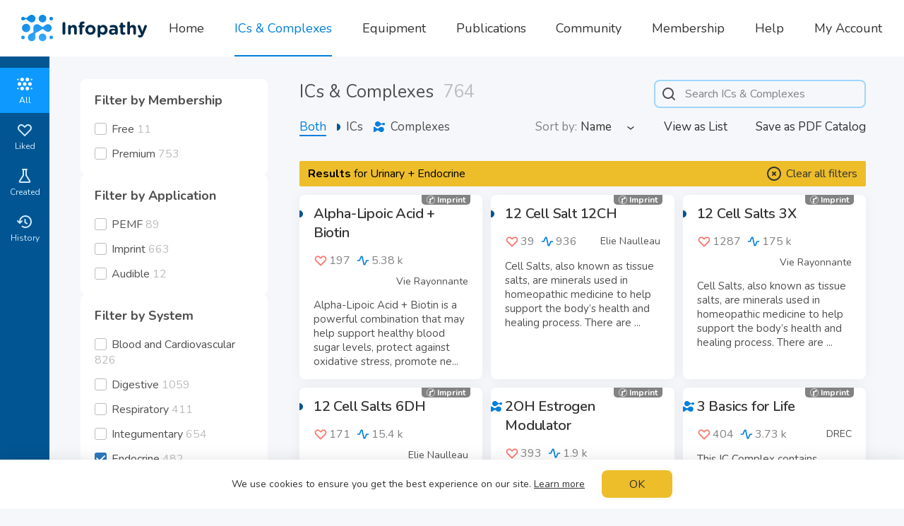

--- FILE ---
content_type: text/html; charset=utf-8
request_url: https://www.infopathy.com/en/infoceuticals?system_ids%5B%5D=8&system_ids%5B%5D=5
body_size: 29131
content:
<!DOCTYPE html>
<html lang="en" class="themeLight">
<head>

  <!-- Global site tag (gtag.js) - Google Analytics -->
  <!--<script async src="https://www.googletagmanager.com/gtag/js?id=UA-109826123-1"></script>-->
  <!--<script>-->
  <!--  window.dataLayer = window.dataLayer || [];-->
  <!--  function gtag(){dataLayer.push(arguments);}-->
  <!--  gtag('js', new Date());-->
  
  <!--  gtag('config', 'UA-109826123-1');-->
  <!--</script>-->

  <meta http-equiv="Content-Type" content="text/html; charset=utf-8">
<script type="text/javascript">window.NREUM||(NREUM={});NREUM.info={"beacon":"bam.nr-data.net","errorBeacon":"bam.nr-data.net","licenseKey":"NRJS-796bf881ec185a07da5","applicationID":"1340502473","transactionName":"egtZRxFfDwhTQkxYX18LVFYWRAoHV1wQHlhXAFJL","queueTime":1,"applicationTime":165,"agent":""}</script>
<script type="text/javascript">(window.NREUM||(NREUM={})).init={ajax:{deny_list:["bam.nr-data.net"]},feature_flags:["soft_nav"]};(window.NREUM||(NREUM={})).loader_config={licenseKey:"NRJS-796bf881ec185a07da5",applicationID:"1340502473",browserID:"1386018836"};;/*! For license information please see nr-loader-rum-1.308.0.min.js.LICENSE.txt */
(()=>{var e,t,r={163:(e,t,r)=>{"use strict";r.d(t,{j:()=>E});var n=r(384),i=r(1741);var a=r(2555);r(860).K7.genericEvents;const s="experimental.resources",o="register",c=e=>{if(!e||"string"!=typeof e)return!1;try{document.createDocumentFragment().querySelector(e)}catch{return!1}return!0};var d=r(2614),u=r(944),l=r(8122);const f="[data-nr-mask]",g=e=>(0,l.a)(e,(()=>{const e={feature_flags:[],experimental:{allow_registered_children:!1,resources:!1},mask_selector:"*",block_selector:"[data-nr-block]",mask_input_options:{color:!1,date:!1,"datetime-local":!1,email:!1,month:!1,number:!1,range:!1,search:!1,tel:!1,text:!1,time:!1,url:!1,week:!1,textarea:!1,select:!1,password:!0}};return{ajax:{deny_list:void 0,block_internal:!0,enabled:!0,autoStart:!0},api:{get allow_registered_children(){return e.feature_flags.includes(o)||e.experimental.allow_registered_children},set allow_registered_children(t){e.experimental.allow_registered_children=t},duplicate_registered_data:!1},browser_consent_mode:{enabled:!1},distributed_tracing:{enabled:void 0,exclude_newrelic_header:void 0,cors_use_newrelic_header:void 0,cors_use_tracecontext_headers:void 0,allowed_origins:void 0},get feature_flags(){return e.feature_flags},set feature_flags(t){e.feature_flags=t},generic_events:{enabled:!0,autoStart:!0},harvest:{interval:30},jserrors:{enabled:!0,autoStart:!0},logging:{enabled:!0,autoStart:!0},metrics:{enabled:!0,autoStart:!0},obfuscate:void 0,page_action:{enabled:!0},page_view_event:{enabled:!0,autoStart:!0},page_view_timing:{enabled:!0,autoStart:!0},performance:{capture_marks:!1,capture_measures:!1,capture_detail:!0,resources:{get enabled(){return e.feature_flags.includes(s)||e.experimental.resources},set enabled(t){e.experimental.resources=t},asset_types:[],first_party_domains:[],ignore_newrelic:!0}},privacy:{cookies_enabled:!0},proxy:{assets:void 0,beacon:void 0},session:{expiresMs:d.wk,inactiveMs:d.BB},session_replay:{autoStart:!0,enabled:!1,preload:!1,sampling_rate:10,error_sampling_rate:100,collect_fonts:!1,inline_images:!1,fix_stylesheets:!0,mask_all_inputs:!0,get mask_text_selector(){return e.mask_selector},set mask_text_selector(t){c(t)?e.mask_selector="".concat(t,",").concat(f):""===t||null===t?e.mask_selector=f:(0,u.R)(5,t)},get block_class(){return"nr-block"},get ignore_class(){return"nr-ignore"},get mask_text_class(){return"nr-mask"},get block_selector(){return e.block_selector},set block_selector(t){c(t)?e.block_selector+=",".concat(t):""!==t&&(0,u.R)(6,t)},get mask_input_options(){return e.mask_input_options},set mask_input_options(t){t&&"object"==typeof t?e.mask_input_options={...t,password:!0}:(0,u.R)(7,t)}},session_trace:{enabled:!0,autoStart:!0},soft_navigations:{enabled:!0,autoStart:!0},spa:{enabled:!0,autoStart:!0},ssl:void 0,user_actions:{enabled:!0,elementAttributes:["id","className","tagName","type"]}}})());var p=r(6154),m=r(9324);let h=0;const v={buildEnv:m.F3,distMethod:m.Xs,version:m.xv,originTime:p.WN},b={consented:!1},y={appMetadata:{},get consented(){return this.session?.state?.consent||b.consented},set consented(e){b.consented=e},customTransaction:void 0,denyList:void 0,disabled:!1,harvester:void 0,isolatedBacklog:!1,isRecording:!1,loaderType:void 0,maxBytes:3e4,obfuscator:void 0,onerror:void 0,ptid:void 0,releaseIds:{},session:void 0,timeKeeper:void 0,registeredEntities:[],jsAttributesMetadata:{bytes:0},get harvestCount(){return++h}},_=e=>{const t=(0,l.a)(e,y),r=Object.keys(v).reduce((e,t)=>(e[t]={value:v[t],writable:!1,configurable:!0,enumerable:!0},e),{});return Object.defineProperties(t,r)};var w=r(5701);const x=e=>{const t=e.startsWith("http");e+="/",r.p=t?e:"https://"+e};var R=r(7836),k=r(3241);const A={accountID:void 0,trustKey:void 0,agentID:void 0,licenseKey:void 0,applicationID:void 0,xpid:void 0},S=e=>(0,l.a)(e,A),T=new Set;function E(e,t={},r,s){let{init:o,info:c,loader_config:d,runtime:u={},exposed:l=!0}=t;if(!c){const e=(0,n.pV)();o=e.init,c=e.info,d=e.loader_config}e.init=g(o||{}),e.loader_config=S(d||{}),c.jsAttributes??={},p.bv&&(c.jsAttributes.isWorker=!0),e.info=(0,a.D)(c);const f=e.init,m=[c.beacon,c.errorBeacon];T.has(e.agentIdentifier)||(f.proxy.assets&&(x(f.proxy.assets),m.push(f.proxy.assets)),f.proxy.beacon&&m.push(f.proxy.beacon),e.beacons=[...m],function(e){const t=(0,n.pV)();Object.getOwnPropertyNames(i.W.prototype).forEach(r=>{const n=i.W.prototype[r];if("function"!=typeof n||"constructor"===n)return;let a=t[r];e[r]&&!1!==e.exposed&&"micro-agent"!==e.runtime?.loaderType&&(t[r]=(...t)=>{const n=e[r](...t);return a?a(...t):n})})}(e),(0,n.US)("activatedFeatures",w.B)),u.denyList=[...f.ajax.deny_list||[],...f.ajax.block_internal?m:[]],u.ptid=e.agentIdentifier,u.loaderType=r,e.runtime=_(u),T.has(e.agentIdentifier)||(e.ee=R.ee.get(e.agentIdentifier),e.exposed=l,(0,k.W)({agentIdentifier:e.agentIdentifier,drained:!!w.B?.[e.agentIdentifier],type:"lifecycle",name:"initialize",feature:void 0,data:e.config})),T.add(e.agentIdentifier)}},384:(e,t,r)=>{"use strict";r.d(t,{NT:()=>s,US:()=>u,Zm:()=>o,bQ:()=>d,dV:()=>c,pV:()=>l});var n=r(6154),i=r(1863),a=r(1910);const s={beacon:"bam.nr-data.net",errorBeacon:"bam.nr-data.net"};function o(){return n.gm.NREUM||(n.gm.NREUM={}),void 0===n.gm.newrelic&&(n.gm.newrelic=n.gm.NREUM),n.gm.NREUM}function c(){let e=o();return e.o||(e.o={ST:n.gm.setTimeout,SI:n.gm.setImmediate||n.gm.setInterval,CT:n.gm.clearTimeout,XHR:n.gm.XMLHttpRequest,REQ:n.gm.Request,EV:n.gm.Event,PR:n.gm.Promise,MO:n.gm.MutationObserver,FETCH:n.gm.fetch,WS:n.gm.WebSocket},(0,a.i)(...Object.values(e.o))),e}function d(e,t){let r=o();r.initializedAgents??={},t.initializedAt={ms:(0,i.t)(),date:new Date},r.initializedAgents[e]=t}function u(e,t){o()[e]=t}function l(){return function(){let e=o();const t=e.info||{};e.info={beacon:s.beacon,errorBeacon:s.errorBeacon,...t}}(),function(){let e=o();const t=e.init||{};e.init={...t}}(),c(),function(){let e=o();const t=e.loader_config||{};e.loader_config={...t}}(),o()}},782:(e,t,r)=>{"use strict";r.d(t,{T:()=>n});const n=r(860).K7.pageViewTiming},860:(e,t,r)=>{"use strict";r.d(t,{$J:()=>u,K7:()=>c,P3:()=>d,XX:()=>i,Yy:()=>o,df:()=>a,qY:()=>n,v4:()=>s});const n="events",i="jserrors",a="browser/blobs",s="rum",o="browser/logs",c={ajax:"ajax",genericEvents:"generic_events",jserrors:i,logging:"logging",metrics:"metrics",pageAction:"page_action",pageViewEvent:"page_view_event",pageViewTiming:"page_view_timing",sessionReplay:"session_replay",sessionTrace:"session_trace",softNav:"soft_navigations",spa:"spa"},d={[c.pageViewEvent]:1,[c.pageViewTiming]:2,[c.metrics]:3,[c.jserrors]:4,[c.spa]:5,[c.ajax]:6,[c.sessionTrace]:7,[c.softNav]:8,[c.sessionReplay]:9,[c.logging]:10,[c.genericEvents]:11},u={[c.pageViewEvent]:s,[c.pageViewTiming]:n,[c.ajax]:n,[c.spa]:n,[c.softNav]:n,[c.metrics]:i,[c.jserrors]:i,[c.sessionTrace]:a,[c.sessionReplay]:a,[c.logging]:o,[c.genericEvents]:"ins"}},944:(e,t,r)=>{"use strict";r.d(t,{R:()=>i});var n=r(3241);function i(e,t){"function"==typeof console.debug&&(console.debug("New Relic Warning: https://github.com/newrelic/newrelic-browser-agent/blob/main/docs/warning-codes.md#".concat(e),t),(0,n.W)({agentIdentifier:null,drained:null,type:"data",name:"warn",feature:"warn",data:{code:e,secondary:t}}))}},1687:(e,t,r)=>{"use strict";r.d(t,{Ak:()=>d,Ze:()=>f,x3:()=>u});var n=r(3241),i=r(7836),a=r(3606),s=r(860),o=r(2646);const c={};function d(e,t){const r={staged:!1,priority:s.P3[t]||0};l(e),c[e].get(t)||c[e].set(t,r)}function u(e,t){e&&c[e]&&(c[e].get(t)&&c[e].delete(t),p(e,t,!1),c[e].size&&g(e))}function l(e){if(!e)throw new Error("agentIdentifier required");c[e]||(c[e]=new Map)}function f(e="",t="feature",r=!1){if(l(e),!e||!c[e].get(t)||r)return p(e,t);c[e].get(t).staged=!0,g(e)}function g(e){const t=Array.from(c[e]);t.every(([e,t])=>t.staged)&&(t.sort((e,t)=>e[1].priority-t[1].priority),t.forEach(([t])=>{c[e].delete(t),p(e,t)}))}function p(e,t,r=!0){const s=e?i.ee.get(e):i.ee,c=a.i.handlers;if(!s.aborted&&s.backlog&&c){if((0,n.W)({agentIdentifier:e,type:"lifecycle",name:"drain",feature:t}),r){const e=s.backlog[t],r=c[t];if(r){for(let t=0;e&&t<e.length;++t)m(e[t],r);Object.entries(r).forEach(([e,t])=>{Object.values(t||{}).forEach(t=>{t[0]?.on&&t[0]?.context()instanceof o.y&&t[0].on(e,t[1])})})}}s.isolatedBacklog||delete c[t],s.backlog[t]=null,s.emit("drain-"+t,[])}}function m(e,t){var r=e[1];Object.values(t[r]||{}).forEach(t=>{var r=e[0];if(t[0]===r){var n=t[1],i=e[3],a=e[2];n.apply(i,a)}})}},1738:(e,t,r)=>{"use strict";r.d(t,{U:()=>g,Y:()=>f});var n=r(3241),i=r(9908),a=r(1863),s=r(944),o=r(5701),c=r(3969),d=r(8362),u=r(860),l=r(4261);function f(e,t,r,a){const f=a||r;!f||f[e]&&f[e]!==d.d.prototype[e]||(f[e]=function(){(0,i.p)(c.xV,["API/"+e+"/called"],void 0,u.K7.metrics,r.ee),(0,n.W)({agentIdentifier:r.agentIdentifier,drained:!!o.B?.[r.agentIdentifier],type:"data",name:"api",feature:l.Pl+e,data:{}});try{return t.apply(this,arguments)}catch(e){(0,s.R)(23,e)}})}function g(e,t,r,n,s){const o=e.info;null===r?delete o.jsAttributes[t]:o.jsAttributes[t]=r,(s||null===r)&&(0,i.p)(l.Pl+n,[(0,a.t)(),t,r],void 0,"session",e.ee)}},1741:(e,t,r)=>{"use strict";r.d(t,{W:()=>a});var n=r(944),i=r(4261);class a{#e(e,...t){if(this[e]!==a.prototype[e])return this[e](...t);(0,n.R)(35,e)}addPageAction(e,t){return this.#e(i.hG,e,t)}register(e){return this.#e(i.eY,e)}recordCustomEvent(e,t){return this.#e(i.fF,e,t)}setPageViewName(e,t){return this.#e(i.Fw,e,t)}setCustomAttribute(e,t,r){return this.#e(i.cD,e,t,r)}noticeError(e,t){return this.#e(i.o5,e,t)}setUserId(e,t=!1){return this.#e(i.Dl,e,t)}setApplicationVersion(e){return this.#e(i.nb,e)}setErrorHandler(e){return this.#e(i.bt,e)}addRelease(e,t){return this.#e(i.k6,e,t)}log(e,t){return this.#e(i.$9,e,t)}start(){return this.#e(i.d3)}finished(e){return this.#e(i.BL,e)}recordReplay(){return this.#e(i.CH)}pauseReplay(){return this.#e(i.Tb)}addToTrace(e){return this.#e(i.U2,e)}setCurrentRouteName(e){return this.#e(i.PA,e)}interaction(e){return this.#e(i.dT,e)}wrapLogger(e,t,r){return this.#e(i.Wb,e,t,r)}measure(e,t){return this.#e(i.V1,e,t)}consent(e){return this.#e(i.Pv,e)}}},1863:(e,t,r)=>{"use strict";function n(){return Math.floor(performance.now())}r.d(t,{t:()=>n})},1910:(e,t,r)=>{"use strict";r.d(t,{i:()=>a});var n=r(944);const i=new Map;function a(...e){return e.every(e=>{if(i.has(e))return i.get(e);const t="function"==typeof e?e.toString():"",r=t.includes("[native code]"),a=t.includes("nrWrapper");return r||a||(0,n.R)(64,e?.name||t),i.set(e,r),r})}},2555:(e,t,r)=>{"use strict";r.d(t,{D:()=>o,f:()=>s});var n=r(384),i=r(8122);const a={beacon:n.NT.beacon,errorBeacon:n.NT.errorBeacon,licenseKey:void 0,applicationID:void 0,sa:void 0,queueTime:void 0,applicationTime:void 0,ttGuid:void 0,user:void 0,account:void 0,product:void 0,extra:void 0,jsAttributes:{},userAttributes:void 0,atts:void 0,transactionName:void 0,tNamePlain:void 0};function s(e){try{return!!e.licenseKey&&!!e.errorBeacon&&!!e.applicationID}catch(e){return!1}}const o=e=>(0,i.a)(e,a)},2614:(e,t,r)=>{"use strict";r.d(t,{BB:()=>s,H3:()=>n,g:()=>d,iL:()=>c,tS:()=>o,uh:()=>i,wk:()=>a});const n="NRBA",i="SESSION",a=144e5,s=18e5,o={STARTED:"session-started",PAUSE:"session-pause",RESET:"session-reset",RESUME:"session-resume",UPDATE:"session-update"},c={SAME_TAB:"same-tab",CROSS_TAB:"cross-tab"},d={OFF:0,FULL:1,ERROR:2}},2646:(e,t,r)=>{"use strict";r.d(t,{y:()=>n});class n{constructor(e){this.contextId=e}}},2843:(e,t,r)=>{"use strict";r.d(t,{G:()=>a,u:()=>i});var n=r(3878);function i(e,t=!1,r,i){(0,n.DD)("visibilitychange",function(){if(t)return void("hidden"===document.visibilityState&&e());e(document.visibilityState)},r,i)}function a(e,t,r){(0,n.sp)("pagehide",e,t,r)}},3241:(e,t,r)=>{"use strict";r.d(t,{W:()=>a});var n=r(6154);const i="newrelic";function a(e={}){try{n.gm.dispatchEvent(new CustomEvent(i,{detail:e}))}catch(e){}}},3606:(e,t,r)=>{"use strict";r.d(t,{i:()=>a});var n=r(9908);a.on=s;var i=a.handlers={};function a(e,t,r,a){s(a||n.d,i,e,t,r)}function s(e,t,r,i,a){a||(a="feature"),e||(e=n.d);var s=t[a]=t[a]||{};(s[r]=s[r]||[]).push([e,i])}},3878:(e,t,r)=>{"use strict";function n(e,t){return{capture:e,passive:!1,signal:t}}function i(e,t,r=!1,i){window.addEventListener(e,t,n(r,i))}function a(e,t,r=!1,i){document.addEventListener(e,t,n(r,i))}r.d(t,{DD:()=>a,jT:()=>n,sp:()=>i})},3969:(e,t,r)=>{"use strict";r.d(t,{TZ:()=>n,XG:()=>o,rs:()=>i,xV:()=>s,z_:()=>a});const n=r(860).K7.metrics,i="sm",a="cm",s="storeSupportabilityMetrics",o="storeEventMetrics"},4234:(e,t,r)=>{"use strict";r.d(t,{W:()=>a});var n=r(7836),i=r(1687);class a{constructor(e,t){this.agentIdentifier=e,this.ee=n.ee.get(e),this.featureName=t,this.blocked=!1}deregisterDrain(){(0,i.x3)(this.agentIdentifier,this.featureName)}}},4261:(e,t,r)=>{"use strict";r.d(t,{$9:()=>d,BL:()=>o,CH:()=>g,Dl:()=>_,Fw:()=>y,PA:()=>h,Pl:()=>n,Pv:()=>k,Tb:()=>l,U2:()=>a,V1:()=>R,Wb:()=>x,bt:()=>b,cD:()=>v,d3:()=>w,dT:()=>c,eY:()=>p,fF:()=>f,hG:()=>i,k6:()=>s,nb:()=>m,o5:()=>u});const n="api-",i="addPageAction",a="addToTrace",s="addRelease",o="finished",c="interaction",d="log",u="noticeError",l="pauseReplay",f="recordCustomEvent",g="recordReplay",p="register",m="setApplicationVersion",h="setCurrentRouteName",v="setCustomAttribute",b="setErrorHandler",y="setPageViewName",_="setUserId",w="start",x="wrapLogger",R="measure",k="consent"},5289:(e,t,r)=>{"use strict";r.d(t,{GG:()=>s,Qr:()=>c,sB:()=>o});var n=r(3878),i=r(6389);function a(){return"undefined"==typeof document||"complete"===document.readyState}function s(e,t){if(a())return e();const r=(0,i.J)(e),s=setInterval(()=>{a()&&(clearInterval(s),r())},500);(0,n.sp)("load",r,t)}function o(e){if(a())return e();(0,n.DD)("DOMContentLoaded",e)}function c(e){if(a())return e();(0,n.sp)("popstate",e)}},5607:(e,t,r)=>{"use strict";r.d(t,{W:()=>n});const n=(0,r(9566).bz)()},5701:(e,t,r)=>{"use strict";r.d(t,{B:()=>a,t:()=>s});var n=r(3241);const i=new Set,a={};function s(e,t){const r=t.agentIdentifier;a[r]??={},e&&"object"==typeof e&&(i.has(r)||(t.ee.emit("rumresp",[e]),a[r]=e,i.add(r),(0,n.W)({agentIdentifier:r,loaded:!0,drained:!0,type:"lifecycle",name:"load",feature:void 0,data:e})))}},6154:(e,t,r)=>{"use strict";r.d(t,{OF:()=>c,RI:()=>i,WN:()=>u,bv:()=>a,eN:()=>l,gm:()=>s,mw:()=>o,sb:()=>d});var n=r(1863);const i="undefined"!=typeof window&&!!window.document,a="undefined"!=typeof WorkerGlobalScope&&("undefined"!=typeof self&&self instanceof WorkerGlobalScope&&self.navigator instanceof WorkerNavigator||"undefined"!=typeof globalThis&&globalThis instanceof WorkerGlobalScope&&globalThis.navigator instanceof WorkerNavigator),s=i?window:"undefined"!=typeof WorkerGlobalScope&&("undefined"!=typeof self&&self instanceof WorkerGlobalScope&&self||"undefined"!=typeof globalThis&&globalThis instanceof WorkerGlobalScope&&globalThis),o=Boolean("hidden"===s?.document?.visibilityState),c=/iPad|iPhone|iPod/.test(s.navigator?.userAgent),d=c&&"undefined"==typeof SharedWorker,u=((()=>{const e=s.navigator?.userAgent?.match(/Firefox[/\s](\d+\.\d+)/);Array.isArray(e)&&e.length>=2&&e[1]})(),Date.now()-(0,n.t)()),l=()=>"undefined"!=typeof PerformanceNavigationTiming&&s?.performance?.getEntriesByType("navigation")?.[0]?.responseStart},6389:(e,t,r)=>{"use strict";function n(e,t=500,r={}){const n=r?.leading||!1;let i;return(...r)=>{n&&void 0===i&&(e.apply(this,r),i=setTimeout(()=>{i=clearTimeout(i)},t)),n||(clearTimeout(i),i=setTimeout(()=>{e.apply(this,r)},t))}}function i(e){let t=!1;return(...r)=>{t||(t=!0,e.apply(this,r))}}r.d(t,{J:()=>i,s:()=>n})},6630:(e,t,r)=>{"use strict";r.d(t,{T:()=>n});const n=r(860).K7.pageViewEvent},7699:(e,t,r)=>{"use strict";r.d(t,{It:()=>a,KC:()=>o,No:()=>i,qh:()=>s});var n=r(860);const i=16e3,a=1e6,s="SESSION_ERROR",o={[n.K7.logging]:!0,[n.K7.genericEvents]:!1,[n.K7.jserrors]:!1,[n.K7.ajax]:!1}},7836:(e,t,r)=>{"use strict";r.d(t,{P:()=>o,ee:()=>c});var n=r(384),i=r(8990),a=r(2646),s=r(5607);const o="nr@context:".concat(s.W),c=function e(t,r){var n={},s={},u={},l=!1;try{l=16===r.length&&d.initializedAgents?.[r]?.runtime.isolatedBacklog}catch(e){}var f={on:p,addEventListener:p,removeEventListener:function(e,t){var r=n[e];if(!r)return;for(var i=0;i<r.length;i++)r[i]===t&&r.splice(i,1)},emit:function(e,r,n,i,a){!1!==a&&(a=!0);if(c.aborted&&!i)return;t&&a&&t.emit(e,r,n);var o=g(n);m(e).forEach(e=>{e.apply(o,r)});var d=v()[s[e]];d&&d.push([f,e,r,o]);return o},get:h,listeners:m,context:g,buffer:function(e,t){const r=v();if(t=t||"feature",f.aborted)return;Object.entries(e||{}).forEach(([e,n])=>{s[n]=t,t in r||(r[t]=[])})},abort:function(){f._aborted=!0,Object.keys(f.backlog).forEach(e=>{delete f.backlog[e]})},isBuffering:function(e){return!!v()[s[e]]},debugId:r,backlog:l?{}:t&&"object"==typeof t.backlog?t.backlog:{},isolatedBacklog:l};return Object.defineProperty(f,"aborted",{get:()=>{let e=f._aborted||!1;return e||(t&&(e=t.aborted),e)}}),f;function g(e){return e&&e instanceof a.y?e:e?(0,i.I)(e,o,()=>new a.y(o)):new a.y(o)}function p(e,t){n[e]=m(e).concat(t)}function m(e){return n[e]||[]}function h(t){return u[t]=u[t]||e(f,t)}function v(){return f.backlog}}(void 0,"globalEE"),d=(0,n.Zm)();d.ee||(d.ee=c)},8122:(e,t,r)=>{"use strict";r.d(t,{a:()=>i});var n=r(944);function i(e,t){try{if(!e||"object"!=typeof e)return(0,n.R)(3);if(!t||"object"!=typeof t)return(0,n.R)(4);const r=Object.create(Object.getPrototypeOf(t),Object.getOwnPropertyDescriptors(t)),a=0===Object.keys(r).length?e:r;for(let s in a)if(void 0!==e[s])try{if(null===e[s]){r[s]=null;continue}Array.isArray(e[s])&&Array.isArray(t[s])?r[s]=Array.from(new Set([...e[s],...t[s]])):"object"==typeof e[s]&&"object"==typeof t[s]?r[s]=i(e[s],t[s]):r[s]=e[s]}catch(e){r[s]||(0,n.R)(1,e)}return r}catch(e){(0,n.R)(2,e)}}},8362:(e,t,r)=>{"use strict";r.d(t,{d:()=>a});var n=r(9566),i=r(1741);class a extends i.W{agentIdentifier=(0,n.LA)(16)}},8374:(e,t,r)=>{r.nc=(()=>{try{return document?.currentScript?.nonce}catch(e){}return""})()},8990:(e,t,r)=>{"use strict";r.d(t,{I:()=>i});var n=Object.prototype.hasOwnProperty;function i(e,t,r){if(n.call(e,t))return e[t];var i=r();if(Object.defineProperty&&Object.keys)try{return Object.defineProperty(e,t,{value:i,writable:!0,enumerable:!1}),i}catch(e){}return e[t]=i,i}},9324:(e,t,r)=>{"use strict";r.d(t,{F3:()=>i,Xs:()=>a,xv:()=>n});const n="1.308.0",i="PROD",a="CDN"},9566:(e,t,r)=>{"use strict";r.d(t,{LA:()=>o,bz:()=>s});var n=r(6154);const i="xxxxxxxx-xxxx-4xxx-yxxx-xxxxxxxxxxxx";function a(e,t){return e?15&e[t]:16*Math.random()|0}function s(){const e=n.gm?.crypto||n.gm?.msCrypto;let t,r=0;return e&&e.getRandomValues&&(t=e.getRandomValues(new Uint8Array(30))),i.split("").map(e=>"x"===e?a(t,r++).toString(16):"y"===e?(3&a()|8).toString(16):e).join("")}function o(e){const t=n.gm?.crypto||n.gm?.msCrypto;let r,i=0;t&&t.getRandomValues&&(r=t.getRandomValues(new Uint8Array(e)));const s=[];for(var o=0;o<e;o++)s.push(a(r,i++).toString(16));return s.join("")}},9908:(e,t,r)=>{"use strict";r.d(t,{d:()=>n,p:()=>i});var n=r(7836).ee.get("handle");function i(e,t,r,i,a){a?(a.buffer([e],i),a.emit(e,t,r)):(n.buffer([e],i),n.emit(e,t,r))}}},n={};function i(e){var t=n[e];if(void 0!==t)return t.exports;var a=n[e]={exports:{}};return r[e](a,a.exports,i),a.exports}i.m=r,i.d=(e,t)=>{for(var r in t)i.o(t,r)&&!i.o(e,r)&&Object.defineProperty(e,r,{enumerable:!0,get:t[r]})},i.f={},i.e=e=>Promise.all(Object.keys(i.f).reduce((t,r)=>(i.f[r](e,t),t),[])),i.u=e=>"nr-rum-1.308.0.min.js",i.o=(e,t)=>Object.prototype.hasOwnProperty.call(e,t),e={},t="NRBA-1.308.0.PROD:",i.l=(r,n,a,s)=>{if(e[r])e[r].push(n);else{var o,c;if(void 0!==a)for(var d=document.getElementsByTagName("script"),u=0;u<d.length;u++){var l=d[u];if(l.getAttribute("src")==r||l.getAttribute("data-webpack")==t+a){o=l;break}}if(!o){c=!0;var f={296:"sha512-+MIMDsOcckGXa1EdWHqFNv7P+JUkd5kQwCBr3KE6uCvnsBNUrdSt4a/3/L4j4TxtnaMNjHpza2/erNQbpacJQA=="};(o=document.createElement("script")).charset="utf-8",i.nc&&o.setAttribute("nonce",i.nc),o.setAttribute("data-webpack",t+a),o.src=r,0!==o.src.indexOf(window.location.origin+"/")&&(o.crossOrigin="anonymous"),f[s]&&(o.integrity=f[s])}e[r]=[n];var g=(t,n)=>{o.onerror=o.onload=null,clearTimeout(p);var i=e[r];if(delete e[r],o.parentNode&&o.parentNode.removeChild(o),i&&i.forEach(e=>e(n)),t)return t(n)},p=setTimeout(g.bind(null,void 0,{type:"timeout",target:o}),12e4);o.onerror=g.bind(null,o.onerror),o.onload=g.bind(null,o.onload),c&&document.head.appendChild(o)}},i.r=e=>{"undefined"!=typeof Symbol&&Symbol.toStringTag&&Object.defineProperty(e,Symbol.toStringTag,{value:"Module"}),Object.defineProperty(e,"__esModule",{value:!0})},i.p="https://js-agent.newrelic.com/",(()=>{var e={374:0,840:0};i.f.j=(t,r)=>{var n=i.o(e,t)?e[t]:void 0;if(0!==n)if(n)r.push(n[2]);else{var a=new Promise((r,i)=>n=e[t]=[r,i]);r.push(n[2]=a);var s=i.p+i.u(t),o=new Error;i.l(s,r=>{if(i.o(e,t)&&(0!==(n=e[t])&&(e[t]=void 0),n)){var a=r&&("load"===r.type?"missing":r.type),s=r&&r.target&&r.target.src;o.message="Loading chunk "+t+" failed: ("+a+": "+s+")",o.name="ChunkLoadError",o.type=a,o.request=s,n[1](o)}},"chunk-"+t,t)}};var t=(t,r)=>{var n,a,[s,o,c]=r,d=0;if(s.some(t=>0!==e[t])){for(n in o)i.o(o,n)&&(i.m[n]=o[n]);if(c)c(i)}for(t&&t(r);d<s.length;d++)a=s[d],i.o(e,a)&&e[a]&&e[a][0](),e[a]=0},r=self["webpackChunk:NRBA-1.308.0.PROD"]=self["webpackChunk:NRBA-1.308.0.PROD"]||[];r.forEach(t.bind(null,0)),r.push=t.bind(null,r.push.bind(r))})(),(()=>{"use strict";i(8374);var e=i(8362),t=i(860);const r=Object.values(t.K7);var n=i(163);var a=i(9908),s=i(1863),o=i(4261),c=i(1738);var d=i(1687),u=i(4234),l=i(5289),f=i(6154),g=i(944),p=i(384);const m=e=>f.RI&&!0===e?.privacy.cookies_enabled;function h(e){return!!(0,p.dV)().o.MO&&m(e)&&!0===e?.session_trace.enabled}var v=i(6389),b=i(7699);class y extends u.W{constructor(e,t){super(e.agentIdentifier,t),this.agentRef=e,this.abortHandler=void 0,this.featAggregate=void 0,this.loadedSuccessfully=void 0,this.onAggregateImported=new Promise(e=>{this.loadedSuccessfully=e}),this.deferred=Promise.resolve(),!1===e.init[this.featureName].autoStart?this.deferred=new Promise((t,r)=>{this.ee.on("manual-start-all",(0,v.J)(()=>{(0,d.Ak)(e.agentIdentifier,this.featureName),t()}))}):(0,d.Ak)(e.agentIdentifier,t)}importAggregator(e,t,r={}){if(this.featAggregate)return;const n=async()=>{let n;await this.deferred;try{if(m(e.init)){const{setupAgentSession:t}=await i.e(296).then(i.bind(i,3305));n=t(e)}}catch(e){(0,g.R)(20,e),this.ee.emit("internal-error",[e]),(0,a.p)(b.qh,[e],void 0,this.featureName,this.ee)}try{if(!this.#t(this.featureName,n,e.init))return(0,d.Ze)(this.agentIdentifier,this.featureName),void this.loadedSuccessfully(!1);const{Aggregate:i}=await t();this.featAggregate=new i(e,r),e.runtime.harvester.initializedAggregates.push(this.featAggregate),this.loadedSuccessfully(!0)}catch(e){(0,g.R)(34,e),this.abortHandler?.(),(0,d.Ze)(this.agentIdentifier,this.featureName,!0),this.loadedSuccessfully(!1),this.ee&&this.ee.abort()}};f.RI?(0,l.GG)(()=>n(),!0):n()}#t(e,r,n){if(this.blocked)return!1;switch(e){case t.K7.sessionReplay:return h(n)&&!!r;case t.K7.sessionTrace:return!!r;default:return!0}}}var _=i(6630),w=i(2614),x=i(3241);class R extends y{static featureName=_.T;constructor(e){var t;super(e,_.T),this.setupInspectionEvents(e.agentIdentifier),t=e,(0,c.Y)(o.Fw,function(e,r){"string"==typeof e&&("/"!==e.charAt(0)&&(e="/"+e),t.runtime.customTransaction=(r||"http://custom.transaction")+e,(0,a.p)(o.Pl+o.Fw,[(0,s.t)()],void 0,void 0,t.ee))},t),this.importAggregator(e,()=>i.e(296).then(i.bind(i,3943)))}setupInspectionEvents(e){const t=(t,r)=>{t&&(0,x.W)({agentIdentifier:e,timeStamp:t.timeStamp,loaded:"complete"===t.target.readyState,type:"window",name:r,data:t.target.location+""})};(0,l.sB)(e=>{t(e,"DOMContentLoaded")}),(0,l.GG)(e=>{t(e,"load")}),(0,l.Qr)(e=>{t(e,"navigate")}),this.ee.on(w.tS.UPDATE,(t,r)=>{(0,x.W)({agentIdentifier:e,type:"lifecycle",name:"session",data:r})})}}class k extends e.d{constructor(e){var t;(super(),f.gm)?(this.features={},(0,p.bQ)(this.agentIdentifier,this),this.desiredFeatures=new Set(e.features||[]),this.desiredFeatures.add(R),(0,n.j)(this,e,e.loaderType||"agent"),t=this,(0,c.Y)(o.cD,function(e,r,n=!1){if("string"==typeof e){if(["string","number","boolean"].includes(typeof r)||null===r)return(0,c.U)(t,e,r,o.cD,n);(0,g.R)(40,typeof r)}else(0,g.R)(39,typeof e)},t),function(e){(0,c.Y)(o.Dl,function(t,r=!1){if("string"!=typeof t&&null!==t)return void(0,g.R)(41,typeof t);const n=e.info.jsAttributes["enduser.id"];r&&null!=n&&n!==t?(0,a.p)(o.Pl+"setUserIdAndResetSession",[t],void 0,"session",e.ee):(0,c.U)(e,"enduser.id",t,o.Dl,!0)},e)}(this),function(e){(0,c.Y)(o.nb,function(t){if("string"==typeof t||null===t)return(0,c.U)(e,"application.version",t,o.nb,!1);(0,g.R)(42,typeof t)},e)}(this),function(e){(0,c.Y)(o.d3,function(){e.ee.emit("manual-start-all")},e)}(this),function(e){(0,c.Y)(o.Pv,function(t=!0){if("boolean"==typeof t){if((0,a.p)(o.Pl+o.Pv,[t],void 0,"session",e.ee),e.runtime.consented=t,t){const t=e.features.page_view_event;t.onAggregateImported.then(e=>{const r=t.featAggregate;e&&!r.sentRum&&r.sendRum()})}}else(0,g.R)(65,typeof t)},e)}(this),this.run()):(0,g.R)(21)}get config(){return{info:this.info,init:this.init,loader_config:this.loader_config,runtime:this.runtime}}get api(){return this}run(){try{const e=function(e){const t={};return r.forEach(r=>{t[r]=!!e[r]?.enabled}),t}(this.init),n=[...this.desiredFeatures];n.sort((e,r)=>t.P3[e.featureName]-t.P3[r.featureName]),n.forEach(r=>{if(!e[r.featureName]&&r.featureName!==t.K7.pageViewEvent)return;if(r.featureName===t.K7.spa)return void(0,g.R)(67);const n=function(e){switch(e){case t.K7.ajax:return[t.K7.jserrors];case t.K7.sessionTrace:return[t.K7.ajax,t.K7.pageViewEvent];case t.K7.sessionReplay:return[t.K7.sessionTrace];case t.K7.pageViewTiming:return[t.K7.pageViewEvent];default:return[]}}(r.featureName).filter(e=>!(e in this.features));n.length>0&&(0,g.R)(36,{targetFeature:r.featureName,missingDependencies:n}),this.features[r.featureName]=new r(this)})}catch(e){(0,g.R)(22,e);for(const e in this.features)this.features[e].abortHandler?.();const t=(0,p.Zm)();delete t.initializedAgents[this.agentIdentifier]?.features,delete this.sharedAggregator;return t.ee.get(this.agentIdentifier).abort(),!1}}}var A=i(2843),S=i(782);class T extends y{static featureName=S.T;constructor(e){super(e,S.T),f.RI&&((0,A.u)(()=>(0,a.p)("docHidden",[(0,s.t)()],void 0,S.T,this.ee),!0),(0,A.G)(()=>(0,a.p)("winPagehide",[(0,s.t)()],void 0,S.T,this.ee)),this.importAggregator(e,()=>i.e(296).then(i.bind(i,2117))))}}var E=i(3969);class I extends y{static featureName=E.TZ;constructor(e){super(e,E.TZ),f.RI&&document.addEventListener("securitypolicyviolation",e=>{(0,a.p)(E.xV,["Generic/CSPViolation/Detected"],void 0,this.featureName,this.ee)}),this.importAggregator(e,()=>i.e(296).then(i.bind(i,9623)))}}new k({features:[R,T,I],loaderType:"lite"})})()})();</script>
  <meta name="viewport" content="width=device-width, initial-scale=1.0, maximum-scale=1.0, user-scalable=0"/>
  <title>Infopathy</title>

    <meta property="og:image" content="https://d2de699q506c9r.cloudfront.net/main_page/Infopathy_en.jpg">

  <meta name="csrf-param" content="authenticity_token" />
<meta name="csrf-token" content="MjTcNTTCRhivraEzSGbS25hD2EX_MzeBSky6-0w4jD-8yawEv5T87axCoWjQDMhBVEepAGYLfstm-az4lw1Glg" />
  <meta property="og:url" content="https://www.infopathy.com/en/infoceuticals/" /><link href="https://www.infopathy.com/en/infoceuticals/" rel="canonical" />  <script src="https://js.stripe.com/v3/"></script>
  <!--<!%= javascript_include_tag "https://js.stripe.com/v3/" if Rails.env.production? %>-->
  <link rel="stylesheet" href="/packs/css/application-07f03c15.css" media="all" />

  <!-- favicons -->
  <link rel="apple-touch-icon" sizes="180x180" href="https://icmedicalspictures.s3.ca-central-1.amazonaws.com/img/favicon/apple-touch-icon.png">
  <link rel="icon" type="image/png" sizes="32x32" href="https://icmedicalspictures.s3.ca-central-1.amazonaws.com/img/favicon/favicon-32x32.png">
  <link rel="icon" type="image/png" sizes="16x16" href="https://icmedicalspictures.s3.ca-central-1.amazonaws.com/img/favicon/favicon-16x16.png">
  <link rel="manifest" href="https://icmedicalspictures.s3.ca-central-1.amazonaws.com/img/favicon/site.webmanifest">
  <link rel="mask-icon" href="/safari-pinned-tab.svg" color="#5bbad5">
  <meta name="msapplication-TileColor" content="#2d89ef">
  <meta name="theme-color" content="#ffffff">



  <link rel="stylesheet" href="https://use.fontawesome.com/releases/v5.0.13/css/all.css" integrity="sha384-DNOHZ68U8hZfKXOrtjWvjxusGo9WQnrNx2sqG0tfsghAvtVlRW3tvkXWZh58N9jp" crossorigin="anonymous">
  <link rel="stylesheet" href="https://use.fontawesome.com/releases/v5.4.1/css/all.css" integrity="sha384-5sAR7xN1Nv6T6+dT2mhtzEpVJvfS3NScPQTrOxhwjIuvcA67KV2R5Jz6kr4abQsz" crossorigin="anonymous">

  <link href="https://fonts.googleapis.com/css2?family=Nunito:wght@300;400;600;700&display=swap" rel="stylesheet">

  <script src="/packs/js/application-f2279b6d7cc1f9798279.js"></script>
  <link media="print" href="https://d2de699q506c9r.cloudfront.net/css/print.css" rel="stylesheet" type="text/css">
</head>

<body class="body-bg  with-side-menu ">
<!--with-side-menu-->
<div class="mainwrap">
  <!--top navigation-->
      <header class="header ">
    <div class="container">
        <div class="header-grid">
            <!--<div class="logo">-->
            <!--  <!%= link_to infoceuticals_path do%>-->
            <!--    <!%= image_tag(s3_img("logo.svg"), srcset: [[s3_img("logo-notext.svg"), "1024w"], [s3_img("logo.svg")]]) %>-->
            <!--  <!% end %>-->
            <!--</div>-->
            
            
            <div class="logo">
              <a href="/en/infoceuticals">
                
    <svg width="178px" height="38px" viewBox="0 0 178 38" version="1.1" xmlns="http://www.w3.org/2000/svg" xmlns:xlink="http://www.w3.org/1999/xlink">
        <defs>
            <radialGradient cx="55.6947504%" cy="100%" fx="55.6947504%" fy="100%" r="120.447611%" gradientTransform="translate(0.556948,1.000000),scale(0.829546,1.000000),rotate(-123.876962),translate(-0.556948,-1.000000)" id="logo-grad-header">
                <stop stop-color="#3FADFE" offset="0%"></stop>
                <stop stop-color="#017FDB" offset="100%"></stop>
            </radialGradient>
        </defs>
        <path class="fill1" d="M35.5683,5.37362 C35.5683,8.34139 33.1624,10.7472 30.1947,10.7472 C27.2269,10.7472 24.821,8.34139 24.821,5.37362 C24.821,2.40585 27.2269,0 30.1947,0 C33.1624,0 35.5683,2.40585 35.5683,5.37362 Z M20.2151,31.9858 C20.2151,32.0806 20.214,32.1759 20.2077,32.2705 C20.0597,35.1059 17.7137,37.3595 14.8414,37.3595 C11.8737,37.3595 9.46782,34.9536 9.46782,31.9858 C9.46782,29.9158 10.6383,28.1192 12.3535,27.2216 C13.3396,26.664 14.2028,26.3118 14.9291,26.0155 C16.04,25.5622 16.8306,25.2396 17.2505,24.5124 C17.6704,23.7851 17.5544,22.9392 17.3915,21.7505 C17.2837,20.9637 17.1553,20.0269 17.148,18.8749 C17.1456,18.8098 17.1444,18.7443 17.1444,18.6785 C17.1444,15.7108 19.5503,13.3049 22.5181,13.3049 C23.5774,13.3049 24.5651,13.6115 25.3974,14.1407 C26.3746,14.7163 27.1119,15.2883 27.7322,15.7695 C28.6802,16.505 29.3549,17.0284 30.1946,17.0284 C31.0344,17.0284 31.709,16.505 32.657,15.7695 C33.2775,15.2881 34.0152,14.7158 34.993,14.14 C35.825,13.6112 36.8124,13.3049 37.8713,13.3049 C40.839,13.3049 43.2449,15.7108 43.2449,18.6785 C43.2449,21.6463 40.839,24.0522 37.8713,24.0522 C36.9941,24.0522 36.1661,23.842 35.4347,23.4693 C35.4347,23.4693 35.0926,23.2792 35.0493,23.2524 C34.0434,22.6655 33.2894,22.0805 32.657,21.5899 C31.709,20.8544 31.0344,20.331 30.1946,20.331 C29.3549,20.331 28.6802,20.8544 27.7322,21.5899 C27.1217,22.0635 26.3977,22.6252 25.4432,23.1917 C24.2715,23.9039 23.2649,24.3208 22.432,24.6606 C21.3211,25.1139 20.5305,25.4364 20.1106,26.1637 C19.6907,26.8909 19.8067,27.7369 19.9696,28.9256 C20.109,29.9421 20.2151,30.9586 20.2151,31.9858 Z M30.1947,37.3595 C27.2269,37.3595 24.821,34.9536 24.821,31.9858 C24.821,29.0181 27.2269,26.6122 30.1947,26.6122 C33.1624,26.6122 35.5683,29.0181 35.5683,31.9858 C35.5683,34.9536 33.1624,37.3595 30.1947,37.3595 Z M12.874,18.6616 C12.874,21.912 10.239,24.547 6.98862,24.547 C3.7382,24.547 1.10322,21.912 1.10322,18.6616 C1.10322,15.4112 3.7382,12.7762 6.98862,12.7762 C10.239,12.7762 12.874,15.4112 12.874,18.6616 Z M2.55887,34.5447 C1.14564,34.5447 0,33.3991 0,31.9858 C0,30.5726 1.14564,29.427 2.55887,29.427 C3.97209,29.427 5.11774,30.5726 5.11774,31.9858 C5.11774,33.3991 3.97209,34.5447 2.55887,34.5447 Z M45.0361,31.9858 C45.0361,33.3991 43.8904,34.5447 42.4772,34.5447 C41.064,34.5447 39.9184,33.3991 39.9184,31.9858 C39.9184,30.5726 41.064,29.427 42.4772,29.427 C43.8904,29.427 45.0361,30.5726 45.0361,31.9858 Z M42.4772,7.93249 C41.064,7.93249 39.9184,6.78685 39.9184,5.37362 C39.9184,3.9604 41.064,2.81475 42.4772,2.81475 C43.8904,2.81475 45.0361,3.9604 45.0361,5.37362 C45.0361,6.78685 43.8904,7.93249 42.4772,7.93249 Z M20.2151,5.37362 C20.2151,8.34139 17.8092,10.7472 14.8414,10.7472 C13.85,10.7472 12.9213,10.4788 12.1241,10.0105 C11.0094,9.37525 10.1585,8.56781 9.41233,7.85981 C8.45028,6.94693 7.66247,6.19938 6.70815,6.19938 C5.84723,6.19938 5.36798,6.55249 4.81146,6.96254 C4.49872,7.19297 4.16157,7.44139 3.71858,7.65522 C3.37045,7.83252 2.97633,7.93249 2.55887,7.93249 C1.14564,7.93249 0,6.78685 0,5.37362 C0,3.9604 1.14564,2.81475 2.55887,2.81475 C2.97517,2.81475 3.36826,2.91417 3.71568,3.09056 C4.16018,3.30472 4.49816,3.55374 4.81162,3.7847 C5.36814,4.19475 5.84739,4.54787 6.7083,4.54787 C7.63396,4.54787 8.45043,3.80032 9.41247,2.88744 C10.1575,2.18052 11.0069,1.37446 12.1191,0.739606 C12.9175,0.269591 13.848,0 14.8414,0 C17.8092,0 20.2151,2.40585 20.2151,5.37362 Z"></path>
        <path class="fill2" d="M58.5811,26.193 L58.5811,12.1734 C58.5811,11.0931 59.4353,10.2388 60.5157,10.2388 C61.596,10.2388 62.4503,11.0931 62.4503,12.1734 L62.4503,26.193 C62.4503,27.2734 61.596,28.1276 60.5157,28.1276 C59.4353,28.1276 58.5811,27.2734 58.5811,26.193 Z M66.4435,26.2181 L66.4435,16.2687 C66.4435,15.2135 67.2977,14.3593 68.353,14.3593 C69.4082,14.3593 70.2625,15.2135 70.2625,16.2687 L70.2625,16.4195 C71.1418,15.2889 72.2724,14.2588 74.207,14.2588 C77.0964,14.2588 78.7797,16.1682 78.7797,19.2586 L78.7797,26.2181 C78.7797,27.2734 77.9255,28.1276 76.8702,28.1276 C75.815,28.1276 74.9608,27.2734 74.9608,26.2181 L74.9608,20.4646 C74.9608,18.6556 74.1065,17.726 72.6493,17.726 C71.1921,17.726 70.2625,18.6556 70.2625,20.4646 L70.2625,26.2181 C70.2625,27.2734 69.4082,28.1276 68.353,28.1276 C67.2977,28.1276 66.4435,27.2734 66.4435,26.2181 Z M82.7506,26.2181 L82.7506,17.7762 L82.5998,17.7762 C81.7205,17.7762 81.017,17.0979 81.017,16.2185 C81.017,15.3391 81.7205,14.6356 82.5998,14.6356 L82.7506,14.6356 L82.7506,13.7814 C82.7506,12.299 83.1275,11.2187 83.831,10.5152 C84.5344,9.81171 85.5646,9.45996 86.9213,9.45996 C87.5243,9.45996 88.0519,9.48508 88.479,9.56046 C89.1323,9.66096 89.7855,10.2388 89.7855,11.0931 C89.7855,11.9473 89.082,12.6759 88.2278,12.6759 L87.9012,12.6759 C87.0218,12.6759 86.5193,13.1282 86.5193,14.1332 L86.5193,14.6608 L88.1775,14.6608 C89.0569,14.6608 89.7604,15.3391 89.7604,16.2185 C89.7604,17.0979 89.0569,17.7762 88.1775,17.7762 L86.5695,17.7762 L86.5695,26.2181 C86.5695,27.2734 85.7153,28.1276 84.6601,28.1276 C83.6048,28.1276 82.7506,27.2734 82.7506,26.2181 Z M98.0533,28.2783 C93.8826,28.2783 90.7923,25.188 90.7923,21.3188 L90.7923,21.2686 C90.7923,17.3994 93.9077,14.2588 98.1035,14.2588 C102.274,14.2588 105.365,17.3491 105.365,21.2183 L105.365,21.2686 C105.365,25.1378 102.249,28.2783 98.0533,28.2783 Z M98.1035,24.987 C100.289,24.987 101.596,23.3037 101.596,21.3188 L101.596,21.2686 C101.596,19.2837 100.164,17.5501 98.0533,17.5501 C95.8674,17.5501 94.561,19.2335 94.561,21.2183 L94.561,21.2686 C94.561,23.2534 95.9931,24.987 98.1035,24.987 Z M108.13,30.2381 L108.13,16.2687 C108.13,15.2135 108.984,14.3593 110.039,14.3593 C111.095,14.3593 111.949,15.2135 111.949,16.2687 L111.949,16.4446 C112.878,15.1884 114.16,14.2588 116.145,14.2588 C119.285,14.2588 122.275,16.721 122.275,21.2183 L122.275,21.2686 C122.275,25.7659 119.335,28.2281 116.145,28.2281 C114.11,28.2281 112.853,27.2985 111.949,26.2181 L111.949,30.2381 C111.949,31.2933 111.095,32.1475 110.039,32.1475 C108.984,32.1475 108.13,31.2933 108.13,30.2381 Z M115.165,24.987 C116.949,24.987 118.456,23.5298 118.456,21.2686 L118.456,21.2183 C118.456,18.9822 116.949,17.4999 115.165,17.4999 C113.381,17.4999 111.899,18.9822 111.899,21.2183 L111.899,21.2686 C111.899,23.5047 113.381,24.987 115.165,24.987 Z M128.903,28.2281 C126.365,28.2281 124.28,26.7709 124.28,24.1076 L124.28,24.0574 C124.28,21.1178 126.516,19.7611 129.707,19.7611 C131.064,19.7611 132.044,19.9872 132.998,20.3138 L132.998,20.0877 C132.998,18.5048 132.019,17.6255 130.109,17.6255 C129.054,17.6255 128.2,17.7762 127.471,18.0023 C127.245,18.0777 127.094,18.1028 126.918,18.1028 C126.039,18.1028 125.335,17.4245 125.335,16.5451 C125.335,15.8668 125.762,15.2889 126.365,15.0628 C127.571,14.6105 128.878,14.3593 130.662,14.3593 C132.747,14.3593 134.255,14.912 135.209,15.8668 C136.214,16.8717 136.667,18.3541 136.667,20.1631 L136.667,26.2935 C136.667,27.3236 135.837,28.1276 134.807,28.1276 C133.702,28.1276 132.973,27.3487 132.973,26.5447 L132.973,26.5196 C132.044,27.5497 130.762,28.2281 128.903,28.2281 Z M130.059,25.59 C131.843,25.59 133.049,24.6101 133.049,23.2283 L133.049,22.5499 C132.395,22.2484 131.541,22.0474 130.612,22.0474 C128.978,22.0474 127.973,22.7007 127.973,23.9066 L127.973,23.9569 C127.973,24.987 128.828,25.59 130.059,25.59 Z M144.378,28.203 C142.041,28.203 140.458,27.2734 140.458,24.1579 L140.458,17.7762 L140.333,17.7762 C139.428,17.7762 138.7,17.0476 138.7,16.1431 C138.7,15.2386 139.428,14.51 140.333,14.51 L140.458,14.51 L140.458,12.8267 C140.458,11.7714 141.312,10.9172 142.368,10.9172 C143.423,10.9172 144.277,11.7714 144.277,12.8267 L144.277,14.51 L145.961,14.51 C146.865,14.51 147.594,15.2386 147.594,16.1431 C147.594,17.0476 146.865,17.7762 145.961,17.7762 L144.277,17.7762 L144.277,23.5298 C144.277,24.4091 144.654,24.8363 145.508,24.8363 C145.634,24.8363 145.885,24.8111 145.961,24.8111 C146.815,24.8111 147.543,25.5146 147.543,26.394 C147.543,27.0724 147.091,27.6251 146.564,27.8261 C145.86,28.1025 145.207,28.203 144.378,28.203 Z M150.258,26.2181 L150.258,11.3946 C150.258,10.3393 151.112,9.48509 152.167,9.48509 C153.223,9.48509 154.077,10.3393 154.077,11.3946 L154.077,16.4195 C154.956,15.2889 156.087,14.2588 158.021,14.2588 C160.911,14.2588 162.594,16.1682 162.594,19.2586 L162.594,26.2181 C162.594,27.2734 161.74,28.1276 160.685,28.1276 C159.629,28.1276 158.775,27.2734 158.775,26.2181 L158.775,20.4646 C158.775,18.6556 157.921,17.726 156.464,17.726 C155.006,17.726 154.077,18.6556 154.077,20.4646 L154.077,26.2181 C154.077,27.2734 153.223,28.1276 152.167,28.1276 C151.112,28.1276 150.258,27.2734 150.258,26.2181 Z M168.578,32.0722 C167.724,32.0722 167.121,31.9465 166.493,31.7204 C165.94,31.5194 165.287,31.0672 165.287,30.1376 C165.287,29.208 166.015,28.5798 166.794,28.5798 C167.095,28.5798 167.271,28.6301 167.422,28.6803 C167.749,28.7808 167.95,28.8311 168.226,28.8311 C168.904,28.8311 169.231,28.7055 169.583,28.0271 L169.708,27.7256 L165.111,17.0727 C165.01,16.8215 164.91,16.4446 164.91,16.1934 C164.91,15.113 165.739,14.3593 166.794,14.3593 C167.749,14.3593 168.301,14.8869 168.628,15.7914 L171.543,23.6303 L174.357,15.8165 C174.658,15.0125 175.211,14.3593 176.191,14.3593 C177.17,14.3593 178,15.113 178,16.118 C178,16.4195 177.899,16.8466 177.824,17.0225 L173.125,28.3035 C171.995,31.0421 170.864,32.0722 168.578,32.0722 Z"></path>
    </svg>

</a>            </div>
            <!-- end .logo-->
              <div class="header-mob-title">ICs</div>
            
            
            <div class="toggle-menu">
                <div class="pos1"></div>
                <div class="pos2"></div>
                <div class="pos3"></div>
            </div>
            <!-- end .toggle-menu-->
            <nav class="menu">
                <div class="menu-logo">
                  <a href="/en">
                    <img src="https://d2de699q506c9r.cloudfront.net/img/logo-white-text.svg" />
</a>                </div>
                <!-- end .menu-logo-->
                <ul>
                    <li class="">
                        <a href="/en">
                            <div>
                                <div>
                                  Home
                                </div>
                                  </div>
</a>                    </li>
                    <li class="active">
                      <a href="/en/infoceuticals">
                        <div>
                            <div>
                              ICs &amp; Complexes
                            </div>
                              </div>
</a>                    </li>
                    <li class="">
                      <a href="/en/products">
                        <div>
                            <div>
                              Equipment
                            </div>
                              </div>
</a>                    </li>
                    <li class="">
                      <a href="/en/publications">
                        <div>
                            <div>
                              Publications
                            </div>
                              </div>
</a>                    </li>
                    <li class="">
                      <a href="/en/communities?id=1">
                        <div>
                            <div>
                              Community
                            </div>
                              </div>
</a>                    </li>
                        <li class="">
                      <a href="/en/premium_membership_options">
                        <div>
                            <div>
                              Membership
                            </div>
                              </div>
</a>                    </li>

                    <li class="">
                      <a href="/en/help">
                        <div>
                            <div>
                              Help
                            </div>
                              </div>
</a>                    </li>


                      <li class="li-user ">
                        <!%= link_to  new_user_session_path do %>
                        <a class="login-to-continue js_modal">
                          <div>
                              <div>
                                My Account
                              </div>
                          </div>
                         </a>
                        <!% end %>
                      </li>
                </ul>
                <div class="menu-close"></div>
            </nav>
            <!-- end .menu-->
        </div>
        <!-- end .header-grid-->
    </div>
    <!-- end .container-->
  </header>
  <!-- end .header-->



  <!--side navigation-->
      <div class="cover-side-menu"> 
    <div class="swiper-container">
      <div class="swiper-wrapper">

        <div class="swiper-slide active">
        <a class="side-menu-link " href="/en/infoceuticals">
          <div class="pic"><img src="https://d2de699q506c9r.cloudfront.net/img/user-menu/logo-active.svg" /></div>
          All
</a>        </div>

        <div class="swiper-slide ">
        <a class=" login-to-continue js_modal side-menu-link " href="/en/infoceuticals?view=liked">
          <div class="pic"><img src="https://d2de699q506c9r.cloudfront.net/img/user-menu/like.svg" /></div>
          Liked
</a>        </div>

        <div class="swiper-slide ">
        <a class="login-to-continue js_modal side-menu-link  " href="/en/infoceuticals?view=created">
          <div class="pic"><img src="https://d2de699q506c9r.cloudfront.net/img/user-menu/created.svg" /></div>
          Created
</a>        </div>

        

        <div class="swiper-slide ">
          <a class="login-to-continue js_modal side-menu-link " href="/en/history">
            <div class="pic"><img src="https://d2de699q506c9r.cloudfront.net/img/user-menu/history.svg" /></div>
             History
</a>        </div>



      </div>
    </div>
  </div>


  <div class="content ">
    <div class="community-notification" id="action-notification-block">
      <div class="community-notification-close">
        <svg width="16px" height="16px" viewBox="0 0 16 16" version="1.1" xmlns="http://www.w3.org/2000/svg" xmlns:xlink="http://www.w3.org/1999/xlink">
          <g id="Page-1" stroke="none" stroke-width="1" fill="none" fill-rule="evenodd">
            <g id="Close_LG">
              <path d="M3.16710646,1.7528929 L7.998,6.583 L12.8298635,1.7528929 C13.220388,1.36236878 13.853553,1.36236907 14.2440771,1.75289354 C14.6346012,2.14341801 14.6346009,2.77658298 14.2440765,3.1671071 L9.413,7.998 L14.2439765,12.8297529 C14.6345009,13.220277 14.6345012,13.853442 14.2439771,14.2439665 C13.853453,14.6344909 13.220288,14.6344912 12.8297635,14.2439671 L7.998,9.413 L3.16710646,14.2440671 C2.77658199,14.6345912 2.14341702,14.6345909 1.7528929,14.2440665 C1.36236878,13.853542 1.36236907,13.220377 1.75289354,12.8298529 L6.583,7.998 L1.75289354,3.1671071 C1.36236907,2.77658298 1.36236878,2.14341801 1.7528929,1.75289354 C2.14341702,1.36236907 2.77658199,1.36236878 3.16710646,1.7528929 Z" id="Combined-Shape" fill="#000000" fill-rule="nonzero"></path>
            </g>
          </g>
        </svg>
      </div>
      <!-- end .close-->
      <div class="community-notification-bg" id="action-notification-message"></div>
      <!-- end .community-notification-bg-->
    </div>
    <div class="outtaHere">
  <div class="my-modal protocol-request-modal" id="modal-protocol-request">
    <button title="Close (Esc)" type="button" class="mfp-close">×</button>
    <div class="protocol-request-modal__content">
      <div class="protocol-request-modal__left">
        <h2 class="protocol-request-modal__title">Get a protocol tailored to you, for free</h2>
        <p class="protocol-request-modal__subtitle">
          Describe the issue you would like to treat and we'll send you a personalized protocol.
        </p>
        <form class="protocol-request-form" id="protocol-request-form" action="/en/infoceuticals/request_protocol" accept-charset="UTF-8" method="post"><input type="hidden" name="authenticity_token" value="kj4YOGwh9R68sHLnVUStjmZ0Kq6sjxkZCRv_Q8rNE9JniB1wkZG3PSshBWO9VTIy_oMbxi-7mFYAgCGnM52BsQ" autocomplete="off" />
          <div class="protocol-request-form__group">
            <label class="protocol-request-form__label" for="protocol_request_description">Describe your case</label>
            <textarea class="protocol-request-form__textarea" placeholder="Describe your case" required="required" name="protocol_request[description]" id="protocol_request_description">
</textarea>
            <div class="protocol-request-form__hint">Examples: "pollen allergy relief" or "boost my concentration for exam preparation for 2 weeks"</div>
          </div>
          <div class="protocol-request-form__row">
            <div class="protocol-request-form__group">
              <label class="protocol-request-form__label" for="protocol_request_name">Name</label>
              <input class="protocol-request-form__input" placeholder="Name" required="required" type="text" name="protocol_request[name]" id="protocol_request_name" />
            </div>
            <div class="protocol-request-form__group">
              <label class="protocol-request-form__label" for="protocol_request_email">E-mail</label>
              <input class="protocol-request-form__input" placeholder="E-mail" required="required" type="email" name="protocol_request[email]" id="protocol_request_email" />
              <div class="protocol-request-form__hint">We will send you your protocol once it's ready</div>
            </div>
          </div>
          <div class="protocol-request-form__actions">
            <input type="submit" name="commit" value="Get protocol" class="btn btn-blue" data-disable-with="Get protocol" />
          </div>
</form>      </div>
      <div class="protocol-request-modal__image">
        <img alt="Practitioner" class="protocol-request-modal__photo" src="https://d2de699q506c9r.cloudfront.net/img/protocols/ic-protocols-offer.jpg" />
      </div>
    </div>
  </div>
</div>

<div class="outtaHere">
  <div class="my-modal protocol-request-confirmation protocol-request-confirmation--success" id="modal-protocol-request-success">
    <button title="Close (Esc)" type="button" class="mfp-close">×</button>
    <div class="protocol-request-confirmation__icon">
      <img alt="Request received" src="https://d2de699q506c9r.cloudfront.net/img/protocols/icon-check.svg" />
    </div>
    <h3 class="protocol-request-confirmation__title">We’ve received your request</h3>
    <p class="protocol-request-confirmation__message">You’ll get the protocol link to <span class="js-protocol-request-email"></span> once it’s ready. Usually within 48 hours.</p>
    <div class="protocol-request-confirmation__actions">
      <a class="btn btn-blue" href="/en/remote_treatment">Recommended next step</a>
      <a href="#" class="btn btn-white" data-protocol-request-close>Close</a>
    </div>
  </div>
</div>

<div class="outtaHere">
  <div class="my-modal protocol-request-confirmation protocol-request-confirmation--error" id="modal-protocol-request-existing">
    <button title="Close (Esc)" type="button" class="mfp-close">×</button>
    <div class="protocol-request-confirmation__icon">
      <img alt="Request declined" src="https://d2de699q506c9r.cloudfront.net/img/protocols/icon-exlmn.svg" />
    </div>
    <h3 class="protocol-request-confirmation__title">We’re sorry, the free protocol is only available for new users at the moment</h3>
    <p class="protocol-request-confirmation__message js-protocol-request-error-message">Seems like this email is already registered</p>
    <div class="protocol-request-confirmation__actions">
      <a href="#" class="btn btn-white" data-protocol-request-close>Close</a>
    </div>
  </div>
</div>

<div class="catalog view-grid">
    <div class="container">
        <div class="catalog-page-grid ">
            <div class="catalog-page-title">
                <div class="text" >
                    <h1 class="h1-style-small">ICs &amp; Complexes </h1>
                    <div class="num">764</div>
                </div>
                <!-- end .text--> 
            </div>
            <div class="catalog-page-search">
              <div class="input search-input placeholder ">
  <form action="/en/infoceuticals" accept-charset="UTF-8" method="get">
    <input type="text" name="view" id="view" style="display: none;" />
    <input type="text" name="sort_by" id="sort_by_field" value="Relevance" style="display: none;" />
    <input type="text" name="coll" id="search_collection_id" style="display: none;" />
    <!--<!%= text_field_tag :key_word, params[:key_word],   id: "ics-search", placeholder: "#{ t '.search'} #{ params[:view]? (params[:view] == "liked" ? (t'.liked') : (t'.created') )  : (t '.infoceuticals')}", autofocus: true, required: true %>-->

    <input type="text" name="key_word" id="ics-search" placeholder="Search ICs &amp; Complexes" autofocus="autofocus" required="required" />
</form></div>

<script>
      var options = {
              url: "https://icmedicalspictures.s3.ca-central-1.amazonaws.com/ics_key_words_prod_en.json",    //  "https://d2de699q506c9r.cloudfront.net/ics_key_words_prod.json",
          getValue: "name",
          list: {
            maxNumberOfElements: 12,
            match: {
            enabled: true
          },
          onClickEvent: function() {
            $('.search-input form').submit();
            // searchButton.innerHTML = "<i class='fa fa-spinner fa-spin' ></i> ICs"
          }
        }
      };
      $("#ics-search").easyAutocomplete(options);

      
      
      document.getElementById('ics-search').onkeydown = function(e){
        if(e.keyCode == 13){
          $('.search-input form').submit();
       }
};
</script>
            </div>
            
            <div class="catalog-page-type">
                <div class="checks-type">
                  <label> 
                     <a style="" href="/en/infoceuticals?show=both&amp;system_ids%5B%5D=8&amp;system_ids%5B%5D=5"> 
                       <input type="radio" class="outtaHere" checked  name="filters-type">
                       <span><span class="line">Both</span></span>
</a>                  </label>
                  <label>
                    <a style="color: #4F4F4F;" href="/en/infoceuticals?show=ics&amp;system_ids%5B%5D=8&amp;system_ids%5B%5D=5"> 
                      <input type="radio" class="outtaHere" checkednot name="filters-type">
                      <span> 
                      <img class="show-light" src="https://d2de699q506c9r.cloudfront.net/img/indicator-IC2.svg" />
                      <img class="show-dark" src="https://d2de699q506c9r.cloudfront.net/img/indicator-IC2-dark.svg" />
                      <span class="line">ICs</span>
                      </span>
</a>                  </label>
                  <label>
                     <a style="color: #4F4F4F;" href="/en/infoceuticals?show=iccs&amp;system_ids%5B%5D=8&amp;system_ids%5B%5D=5">
                       <input type="radio" class="outtaHere" checkednot name="filters-type">
                       <span>
                          <img class="show-light" src="https://d2de699q506c9r.cloudfront.net/img/indicator-ICC2.svg" />
                          <img class="show-dark" src="https://d2de699q506c9r.cloudfront.net/img/indicator-ICC2-dark.svg" />
                         <span class="line">Complexes</span>
                       </span>
</a>                  </label>
                </div>
            </div>
            
            <div class="catalog-page-slider">
              <div class="swiper-container">
                <div class="swiper-wrapper">
                  <div class="swiper-slide">
                      <div class="catalog-page-options">
                          <div class="catalog-page-sort">
                              <div class="sort-label">
                                <span class="grey">Sort by:</span> 
                              </div>
                              <select id="sort_by" data-jcf='{ "wrapNative": false, "maxVisibleItems": 3, "wrapNativeOnMobile": false, 	"fakeDropInBody": false}'> 
                                  <option>Name</option>
                                    <option data-value="Transfers">Transfers</option>
                                    <option data-value="Most Recent">Most Recent</option>
                                    <option data-value="Trending">Trending</option>
                              </select>
                          </div>
                          <!-- end .catalog-page-sort-->
                          <div class="catalog-toggle-view"> <span class="for-view-grid">View as List</span> <span class="for-view-list">View as Grid</span> </div>
                          <!-- end .catalog-toggle-view-->
                            <div class="catalog-option-link" >
                              <a target="_blank" href="https://icmedicalspictures.s3.ca-central-1.amazonaws.com/all_infoceuticals_alphabetic_en.pdf">Save as PDF Catalog</a>
                            </div>
                         
                          
                          <!-- end .catalog-option-link--> 
                      </div>
                      <!-- end .catalog-page-options--> 
                  </div>
                    

  

  <div class="swiper-slide">
      <div class="filters-section-label">Filter by:</div>
    <div class="filters-section">
        <div class="filters-section-title"><span class="for-desktop">Filter by</span> Membership
            <div class="arr"></div>
        </div>
        <!-- end .filters-section-title-->
        <div class="filters-section-in">
            <div class="filters-section-ind">
                <div class="filters-section-title-in">Filter by Membership</div>
                <!-- end .filters-section-title-in-->
                <div class="checks-text-grid">
                    <!-- end .checks-text-el-->
                    <!--<div class="checks-text-el">-->
                    <!--    <label>-->
                    <!--        <input type="checkbox" class="outtaHere">-->
                    <!--        <span class="my-checkbox"></span>PEMFs <span class="num">58</span></label>-->
                    <!--</div>-->
                    
                      <div class="checkbox-el">
                     
                        <a class="no-line" href="/en/infoceuticals?premium%5B%5D=0&amp;system_ids%5B%5D=8&amp;system_ids%5B%5D=5">
                          <img class="filter-checkbox show-light spinner-activator" src="https://d2de699q506c9r.cloudfront.net/img/custom_img/checkbox.svg" width="17" height="17" />
                          <img class="filter-checkbox show-dark spinner-activator" src="https://d2de699q506c9r.cloudfront.net/img/custom_img/dark/checkbox.svg" width="17" height="17" />
                            <!%= image_tag(@category.logo.url,  style:"width: 20px;height:auto; margin: 2px;", class:"category-logo ") %>
            
                          Free  <span class="num">11</span>
</a>                      </div>
                      <div class="checkbox-el">
                     
                        <a class="no-line" href="/en/infoceuticals?premium%5B%5D=1&amp;system_ids%5B%5D=8&amp;system_ids%5B%5D=5">
                          <img class="filter-checkbox show-light spinner-activator" src="https://d2de699q506c9r.cloudfront.net/img/custom_img/checkbox.svg" width="17" height="17" />
                          <img class="filter-checkbox show-dark spinner-activator" src="https://d2de699q506c9r.cloudfront.net/img/custom_img/dark/checkbox.svg" width="17" height="17" />
                            <!%= image_tag(@category.logo.url,  style:"width: 20px;height:auto; margin: 2px;", class:"category-logo ") %>
            
                          Premium  <span class="num">753</span>
</a>                      </div>
                    <!-- end .checks-text-el--> 
                </div>
                <!-- end .checks-text-grid--> 
            </div>
            <!-- end .filters-section-ind--> 
        </div>
        <!-- end .filters-section-in--> 
    </div>
    <!-- end .filters-section--> 
  </div>
  

  <div class="swiper-slide">
    <div class="filters-section">
        <div class="filters-section-title"><span class="for-desktop">Filter by</span> Application
            <div class="arr"></div>
        </div>
        <!-- end .filters-section-title-->
        <div class="filters-section-in">
            <div class="filters-section-ind">
                <div class="filters-section-title-in">Filter by Application</div>
                <!-- end .filters-section-title-in-->
                <div class="checks-text-grid">
                    <!-- end .checks-text-el-->
                    <!--<div class="checks-text-el">-->
                    <!--    <label>-->
                    <!--        <input type="checkbox" class="outtaHere">-->
                    <!--        <span class="my-checkbox"></span>PEMFs <span class="num">58</span></label>-->
                    <!--</div>-->
                    
                      <div class="checkbox-el">
                     
                        <a class="no-line" href="/en/infoceuticals?application_ids%5B%5D=61&amp;system_ids%5B%5D=8&amp;system_ids%5B%5D=5">
                          <img class="filter-checkbox show-light spinner-activator" src="https://d2de699q506c9r.cloudfront.net/img/custom_img/checkbox.svg" width="17" height="17" />
                          <img class="filter-checkbox show-dark spinner-activator" src="https://d2de699q506c9r.cloudfront.net/img/custom_img/dark/checkbox.svg" width="17" height="17" />
                            <!%= image_tag(@category.logo.url,  style:"width: 20px;height:auto; margin: 2px;", class:"category-logo ") %>
            
                          PEMF  <span class="num">89</span>
</a>                      </div>
                      <div class="checkbox-el">
                     
                        <a class="no-line" href="/en/infoceuticals?application_ids%5B%5D=63&amp;system_ids%5B%5D=8&amp;system_ids%5B%5D=5">
                          <img class="filter-checkbox show-light spinner-activator" src="https://d2de699q506c9r.cloudfront.net/img/custom_img/checkbox.svg" width="17" height="17" />
                          <img class="filter-checkbox show-dark spinner-activator" src="https://d2de699q506c9r.cloudfront.net/img/custom_img/dark/checkbox.svg" width="17" height="17" />
                            <!%= image_tag(@category.logo.url,  style:"width: 20px;height:auto; margin: 2px;", class:"category-logo ") %>
            
                          Imprint  <span class="num">663</span>
</a>                      </div>
                      <div class="checkbox-el">
                     
                        <a class="no-line" href="/en/infoceuticals?application_ids%5B%5D=64&amp;system_ids%5B%5D=8&amp;system_ids%5B%5D=5">
                          <img class="filter-checkbox show-light spinner-activator" src="https://d2de699q506c9r.cloudfront.net/img/custom_img/checkbox.svg" width="17" height="17" />
                          <img class="filter-checkbox show-dark spinner-activator" src="https://d2de699q506c9r.cloudfront.net/img/custom_img/dark/checkbox.svg" width="17" height="17" />
                            <!%= image_tag(@category.logo.url,  style:"width: 20px;height:auto; margin: 2px;", class:"category-logo ") %>
            
                          Audible  <span class="num">12</span>
</a>                      </div>
                    <!-- end .checks-text-el--> 
                </div>
                <!-- end .checks-text-grid--> 
            </div>
            <!-- end .filters-section-ind--> 
        </div>
        <!-- end .filters-section-in--> 
    </div>
    <!-- end .filters-section--> 
  </div>
  

  <div class="swiper-slide">
    <div class="filters-section">
        <div class="filters-section-title"><span class="for-desktop">Filter by</span> System
            <div class="arr"></div>
        </div>
        <!-- end .filters-section-title-->
        <div class="filters-section-in">
            <div class="filters-section-ind">
                <div class="filters-section-title-in">Filter by System</div>
                <!-- end .filters-section-title-in-->
                <div class="checks-text-grid">
                    <!-- end .checks-text-el-->
                    <!--<div class="checks-text-el">-->
                    <!--    <label>-->
                    <!--        <input type="checkbox" class="outtaHere">-->
                    <!--        <span class="my-checkbox"></span>PEMFs <span class="num">58</span></label>-->
                    <!--</div>-->
                    
                      <div class="checkbox-el">
                     
                        <a class="no-line" href="/en/infoceuticals?system_ids%5B%5D=8&amp;system_ids%5B%5D=5&amp;system_ids%5B%5D=1">
                          <img class="filter-checkbox show-light spinner-activator" src="https://d2de699q506c9r.cloudfront.net/img/custom_img/checkbox.svg" width="17" height="17" />
                          <img class="filter-checkbox show-dark spinner-activator" src="https://d2de699q506c9r.cloudfront.net/img/custom_img/dark/checkbox.svg" width="17" height="17" />
                            <!%= image_tag(@category.logo.url,  style:"width: 20px;height:auto; margin: 2px;", class:"category-logo ") %>
            
                          Blood and Cardiovascular  <span class="num">826</span>
</a>                      </div>
                      <div class="checkbox-el">
                     
                        <a class="no-line" href="/en/infoceuticals?system_ids%5B%5D=8&amp;system_ids%5B%5D=5&amp;system_ids%5B%5D=2">
                          <img class="filter-checkbox show-light spinner-activator" src="https://d2de699q506c9r.cloudfront.net/img/custom_img/checkbox.svg" width="17" height="17" />
                          <img class="filter-checkbox show-dark spinner-activator" src="https://d2de699q506c9r.cloudfront.net/img/custom_img/dark/checkbox.svg" width="17" height="17" />
                            <!%= image_tag(@category.logo.url,  style:"width: 20px;height:auto; margin: 2px;", class:"category-logo ") %>
            
                          Digestive  <span class="num">1059</span>
</a>                      </div>
                      <div class="checkbox-el">
                     
                        <a class="no-line" href="/en/infoceuticals?system_ids%5B%5D=8&amp;system_ids%5B%5D=5&amp;system_ids%5B%5D=3">
                          <img class="filter-checkbox show-light spinner-activator" src="https://d2de699q506c9r.cloudfront.net/img/custom_img/checkbox.svg" width="17" height="17" />
                          <img class="filter-checkbox show-dark spinner-activator" src="https://d2de699q506c9r.cloudfront.net/img/custom_img/dark/checkbox.svg" width="17" height="17" />
                            <!%= image_tag(@category.logo.url,  style:"width: 20px;height:auto; margin: 2px;", class:"category-logo ") %>
            
                          Respiratory  <span class="num">411</span>
</a>                      </div>
                      <div class="checkbox-el">
                     
                        <a class="no-line" href="/en/infoceuticals?system_ids%5B%5D=8&amp;system_ids%5B%5D=5&amp;system_ids%5B%5D=4">
                          <img class="filter-checkbox show-light spinner-activator" src="https://d2de699q506c9r.cloudfront.net/img/custom_img/checkbox.svg" width="17" height="17" />
                          <img class="filter-checkbox show-dark spinner-activator" src="https://d2de699q506c9r.cloudfront.net/img/custom_img/dark/checkbox.svg" width="17" height="17" />
                            <!%= image_tag(@category.logo.url,  style:"width: 20px;height:auto; margin: 2px;", class:"category-logo ") %>
            
                          Integumentary  <span class="num">654</span>
</a>                      </div>
                      <div class="checkbox-el">
                     
                         <span class="has_cheched_filter"></span>
                        <a class="no-line" href="/en/infoceuticals?system_ids%5B%5D=8">
                          <img class="filter-checkbox show-light spinner-activator" src="https://d2de699q506c9r.cloudfront.net/img/custom_img/checkbox-checked.svg" width="17" height="17" />
                          <img class="filter-checkbox show-dark spinner-activator" src="https://d2de699q506c9r.cloudfront.net/img/custom_img/dark/checkbox-checked.svg" width="17" height="17" />
                            <!%= image_tag(@category.logo.url,  style:"width: 20px;height:auto; margin: 2px;", class:"category-logo ") %>
            
                          Endocrine  <span class="num">482</span>
</a>                      </div>
                      <div class="checkbox-el">
                     
                        <a class="no-line" href="/en/infoceuticals?system_ids%5B%5D=8&amp;system_ids%5B%5D=5&amp;system_ids%5B%5D=6">
                          <img class="filter-checkbox show-light spinner-activator" src="https://d2de699q506c9r.cloudfront.net/img/custom_img/checkbox.svg" width="17" height="17" />
                          <img class="filter-checkbox show-dark spinner-activator" src="https://d2de699q506c9r.cloudfront.net/img/custom_img/dark/checkbox.svg" width="17" height="17" />
                            <!%= image_tag(@category.logo.url,  style:"width: 20px;height:auto; margin: 2px;", class:"category-logo ") %>
            
                          Immune and Lymphatic  <span class="num">1409</span>
</a>                      </div>
                      <div class="checkbox-el">
                     
                        <a class="no-line" href="/en/infoceuticals?system_ids%5B%5D=8&amp;system_ids%5B%5D=5&amp;system_ids%5B%5D=7">
                          <img class="filter-checkbox show-light spinner-activator" src="https://d2de699q506c9r.cloudfront.net/img/custom_img/checkbox.svg" width="17" height="17" />
                          <img class="filter-checkbox show-dark spinner-activator" src="https://d2de699q506c9r.cloudfront.net/img/custom_img/dark/checkbox.svg" width="17" height="17" />
                            <!%= image_tag(@category.logo.url,  style:"width: 20px;height:auto; margin: 2px;", class:"category-logo ") %>
            
                          Skeletal and Muscular  <span class="num">831</span>
</a>                      </div>
                      <div class="checkbox-el">
                     
                         <span class="has_cheched_filter"></span>
                        <a class="no-line" href="/en/infoceuticals?system_ids%5B%5D=5">
                          <img class="filter-checkbox show-light spinner-activator" src="https://d2de699q506c9r.cloudfront.net/img/custom_img/checkbox-checked.svg" width="17" height="17" />
                          <img class="filter-checkbox show-dark spinner-activator" src="https://d2de699q506c9r.cloudfront.net/img/custom_img/dark/checkbox-checked.svg" width="17" height="17" />
                            <!%= image_tag(@category.logo.url,  style:"width: 20px;height:auto; margin: 2px;", class:"category-logo ") %>
            
                          Urinary  <span class="num">332</span>
</a>                      </div>
                      <div class="checkbox-el">
                     
                        <a class="no-line" href="/en/infoceuticals?system_ids%5B%5D=8&amp;system_ids%5B%5D=5&amp;system_ids%5B%5D=9">
                          <img class="filter-checkbox show-light spinner-activator" src="https://d2de699q506c9r.cloudfront.net/img/custom_img/checkbox.svg" width="17" height="17" />
                          <img class="filter-checkbox show-dark spinner-activator" src="https://d2de699q506c9r.cloudfront.net/img/custom_img/dark/checkbox.svg" width="17" height="17" />
                            <!%= image_tag(@category.logo.url,  style:"width: 20px;height:auto; margin: 2px;", class:"category-logo ") %>
            
                          Reproductive  <span class="num">543</span>
</a>                      </div>
                      <div class="checkbox-el">
                     
                        <a class="no-line" href="/en/infoceuticals?system_ids%5B%5D=8&amp;system_ids%5B%5D=5&amp;system_ids%5B%5D=10">
                          <img class="filter-checkbox show-light spinner-activator" src="https://d2de699q506c9r.cloudfront.net/img/custom_img/checkbox.svg" width="17" height="17" />
                          <img class="filter-checkbox show-dark spinner-activator" src="https://d2de699q506c9r.cloudfront.net/img/custom_img/dark/checkbox.svg" width="17" height="17" />
                            <!%= image_tag(@category.logo.url,  style:"width: 20px;height:auto; margin: 2px;", class:"category-logo ") %>
            
                          Mental Health and Nervous  <span class="num">1658</span>
</a>                      </div>
                      <div class="checkbox-el">
                     
                        <a class="no-line" href="/en/infoceuticals?system_ids%5B%5D=8&amp;system_ids%5B%5D=5&amp;system_ids%5B%5D=11">
                          <img class="filter-checkbox show-light spinner-activator" src="https://d2de699q506c9r.cloudfront.net/img/custom_img/checkbox.svg" width="17" height="17" />
                          <img class="filter-checkbox show-dark spinner-activator" src="https://d2de699q506c9r.cloudfront.net/img/custom_img/dark/checkbox.svg" width="17" height="17" />
                            <!%= image_tag(@category.logo.url,  style:"width: 20px;height:auto; margin: 2px;", class:"category-logo ") %>
            
                          Cleanse/Restore the Body  <span class="num">659</span>
</a>                      </div>
                      <div class="checkbox-el">
                     
                        <a class="no-line" href="/en/infoceuticals?system_ids%5B%5D=8&amp;system_ids%5B%5D=5&amp;system_ids%5B%5D=27">
                          <img class="filter-checkbox show-light spinner-activator" src="https://d2de699q506c9r.cloudfront.net/img/custom_img/checkbox.svg" width="17" height="17" />
                          <img class="filter-checkbox show-dark spinner-activator" src="https://d2de699q506c9r.cloudfront.net/img/custom_img/dark/checkbox.svg" width="17" height="17" />
                            <!%= image_tag(@category.logo.url,  style:"width: 20px;height:auto; margin: 2px;", class:"category-logo ") %>
            
                          Mitochondrial and Energy Production  <span class="num">323</span>
</a>                      </div>
                      <div class="checkbox-el">
                     
                        <a class="no-line" href="/en/infoceuticals?system_ids%5B%5D=8&amp;system_ids%5B%5D=5&amp;system_ids%5B%5D=28">
                          <img class="filter-checkbox show-light spinner-activator" src="https://d2de699q506c9r.cloudfront.net/img/custom_img/checkbox.svg" width="17" height="17" />
                          <img class="filter-checkbox show-dark spinner-activator" src="https://d2de699q506c9r.cloudfront.net/img/custom_img/dark/checkbox.svg" width="17" height="17" />
                            <!%= image_tag(@category.logo.url,  style:"width: 20px;height:auto; margin: 2px;", class:"category-logo ") %>
            
                          Ocular  <span class="num">207</span>
</a>                      </div>
                    <!-- end .checks-text-el--> 
                </div>
                <!-- end .checks-text-grid--> 
            </div>
            <!-- end .filters-section-ind--> 
        </div>
        <!-- end .filters-section-in--> 
    </div>
    <!-- end .filters-section--> 
  </div>
  

  <div class="swiper-slide">
    <div class="filters-section">
        <div class="filters-section-title"><span class="for-desktop">Filter by</span> Source
            <div class="arr"></div>
        </div>
        <!-- end .filters-section-title-->
        <div class="filters-section-in">
            <div class="filters-section-ind">
                <div class="filters-section-title-in">Filter by Source</div>
                <!-- end .filters-section-title-in-->
                <div class="checks-text-grid">
                    <!-- end .checks-text-el-->
                    <!--<div class="checks-text-el">-->
                    <!--    <label>-->
                    <!--        <input type="checkbox" class="outtaHere">-->
                    <!--        <span class="my-checkbox"></span>PEMFs <span class="num">58</span></label>-->
                    <!--</div>-->
                    
                      <div class="checkbox-el">
                     
                        <a class="no-line" href="/en/infoceuticals?source_ids%5B%5D=15&amp;system_ids%5B%5D=8&amp;system_ids%5B%5D=5">
                          <img class="filter-checkbox show-light spinner-activator" src="https://d2de699q506c9r.cloudfront.net/img/custom_img/checkbox.svg" width="17" height="17" />
                          <img class="filter-checkbox show-dark spinner-activator" src="https://d2de699q506c9r.cloudfront.net/img/custom_img/dark/checkbox.svg" width="17" height="17" />
                            <!%= image_tag(@category.logo.url,  style:"width: 20px;height:auto; margin: 2px;", class:"category-logo ") %>
            
                          Allopathy  <span class="num">130</span>
</a>                      </div>
                      <div class="checkbox-el">
                     
                        <a class="no-line" href="/en/infoceuticals?source_ids%5B%5D=16&amp;system_ids%5B%5D=8&amp;system_ids%5B%5D=5">
                          <img class="filter-checkbox show-light spinner-activator" src="https://d2de699q506c9r.cloudfront.net/img/custom_img/checkbox.svg" width="17" height="17" />
                          <img class="filter-checkbox show-dark spinner-activator" src="https://d2de699q506c9r.cloudfront.net/img/custom_img/dark/checkbox.svg" width="17" height="17" />
                            <!%= image_tag(@category.logo.url,  style:"width: 20px;height:auto; margin: 2px;", class:"category-logo ") %>
            
                          Herbs and Botanicals  <span class="num">265</span>
</a>                      </div>
                      <div class="checkbox-el">
                     
                        <a class="no-line" href="/en/infoceuticals?source_ids%5B%5D=17&amp;system_ids%5B%5D=8&amp;system_ids%5B%5D=5">
                          <img class="filter-checkbox show-light spinner-activator" src="https://d2de699q506c9r.cloudfront.net/img/custom_img/checkbox.svg" width="17" height="17" />
                          <img class="filter-checkbox show-dark spinner-activator" src="https://d2de699q506c9r.cloudfront.net/img/custom_img/dark/checkbox.svg" width="17" height="17" />
                            <!%= image_tag(@category.logo.url,  style:"width: 20px;height:auto; margin: 2px;", class:"category-logo ") %>
            
                          Vitamins and Minerals  <span class="num">146</span>
</a>                      </div>
                      <div class="checkbox-el">
                     
                        <a class="no-line" href="/en/infoceuticals?source_ids%5B%5D=18&amp;system_ids%5B%5D=8&amp;system_ids%5B%5D=5">
                          <img class="filter-checkbox show-light spinner-activator" src="https://d2de699q506c9r.cloudfront.net/img/custom_img/checkbox.svg" width="17" height="17" />
                          <img class="filter-checkbox show-dark spinner-activator" src="https://d2de699q506c9r.cloudfront.net/img/custom_img/dark/checkbox.svg" width="17" height="17" />
                            <!%= image_tag(@category.logo.url,  style:"width: 20px;height:auto; margin: 2px;", class:"category-logo ") %>
            
                          Oils  <span class="num">20</span>
</a>                      </div>
                      <div class="checkbox-el">
                     
                        <a class="no-line" href="/en/infoceuticals?source_ids%5B%5D=19&amp;system_ids%5B%5D=8&amp;system_ids%5B%5D=5">
                          <img class="filter-checkbox show-light spinner-activator" src="https://d2de699q506c9r.cloudfront.net/img/custom_img/checkbox.svg" width="17" height="17" />
                          <img class="filter-checkbox show-dark spinner-activator" src="https://d2de699q506c9r.cloudfront.net/img/custom_img/dark/checkbox.svg" width="17" height="17" />
                            <!%= image_tag(@category.logo.url,  style:"width: 20px;height:auto; margin: 2px;", class:"category-logo ") %>
            
                          Spectronosodes  <span class="num">22</span>
</a>                      </div>
                      <div class="checkbox-el">
                     
                        <a class="no-line" href="/en/infoceuticals?source_ids%5B%5D=20&amp;system_ids%5B%5D=8&amp;system_ids%5B%5D=5">
                          <img class="filter-checkbox show-light spinner-activator" src="https://d2de699q506c9r.cloudfront.net/img/custom_img/checkbox.svg" width="17" height="17" />
                          <img class="filter-checkbox show-dark spinner-activator" src="https://d2de699q506c9r.cloudfront.net/img/custom_img/dark/checkbox.svg" width="17" height="17" />
                            <!%= image_tag(@category.logo.url,  style:"width: 20px;height:auto; margin: 2px;", class:"category-logo ") %>
            
                          Homeopathy  <span class="num">212</span>
</a>                      </div>
                      <div class="checkbox-el">
                     
                        <a class="no-line" href="/en/infoceuticals?source_ids%5B%5D=21&amp;system_ids%5B%5D=8&amp;system_ids%5B%5D=5">
                          <img class="filter-checkbox show-light spinner-activator" src="https://d2de699q506c9r.cloudfront.net/img/custom_img/checkbox.svg" width="17" height="17" />
                          <img class="filter-checkbox show-dark spinner-activator" src="https://d2de699q506c9r.cloudfront.net/img/custom_img/dark/checkbox.svg" width="17" height="17" />
                            <!%= image_tag(@category.logo.url,  style:"width: 20px;height:auto; margin: 2px;", class:"category-logo ") %>
            
                          Flower Essences  <span class="num">3</span>
</a>                      </div>
                      <div class="checkbox-el">
                     
                        <a class="no-line" href="/en/infoceuticals?source_ids%5B%5D=22&amp;system_ids%5B%5D=8&amp;system_ids%5B%5D=5">
                          <img class="filter-checkbox show-light spinner-activator" src="https://d2de699q506c9r.cloudfront.net/img/custom_img/checkbox.svg" width="17" height="17" />
                          <img class="filter-checkbox show-dark spinner-activator" src="https://d2de699q506c9r.cloudfront.net/img/custom_img/dark/checkbox.svg" width="17" height="17" />
                            <!%= image_tag(@category.logo.url,  style:"width: 20px;height:auto; margin: 2px;", class:"category-logo ") %>
            
                          Probiotics  <span class="num">15</span>
</a>                      </div>
                      <div class="checkbox-el">
                     
                        <a class="no-line" href="/en/infoceuticals?source_ids%5B%5D=23&amp;system_ids%5B%5D=8&amp;system_ids%5B%5D=5">
                          <img class="filter-checkbox show-light spinner-activator" src="https://d2de699q506c9r.cloudfront.net/img/custom_img/checkbox.svg" width="17" height="17" />
                          <img class="filter-checkbox show-dark spinner-activator" src="https://d2de699q506c9r.cloudfront.net/img/custom_img/dark/checkbox.svg" width="17" height="17" />
                            <!%= image_tag(@category.logo.url,  style:"width: 20px;height:auto; margin: 2px;", class:"category-logo ") %>
            
                          Metals  <span class="num">3</span>
</a>                      </div>
                      <div class="checkbox-el">
                     
                        <a class="no-line" href="/en/infoceuticals?source_ids%5B%5D=26&amp;system_ids%5B%5D=8&amp;system_ids%5B%5D=5">
                          <img class="filter-checkbox show-light spinner-activator" src="https://d2de699q506c9r.cloudfront.net/img/custom_img/checkbox.svg" width="17" height="17" />
                          <img class="filter-checkbox show-dark spinner-activator" src="https://d2de699q506c9r.cloudfront.net/img/custom_img/dark/checkbox.svg" width="17" height="17" />
                            <!%= image_tag(@category.logo.url,  style:"width: 20px;height:auto; margin: 2px;", class:"category-logo ") %>
            
                          Superfoods  <span class="num">91</span>
</a>                      </div>
                      <div class="checkbox-el">
                     
                        <a class="no-line" href="/en/infoceuticals?source_ids%5B%5D=62&amp;system_ids%5B%5D=8&amp;system_ids%5B%5D=5">
                          <img class="filter-checkbox show-light spinner-activator" src="https://d2de699q506c9r.cloudfront.net/img/custom_img/checkbox.svg" width="17" height="17" />
                          <img class="filter-checkbox show-dark spinner-activator" src="https://d2de699q506c9r.cloudfront.net/img/custom_img/dark/checkbox.svg" width="17" height="17" />
                            <!%= image_tag(@category.logo.url,  style:"width: 20px;height:auto; margin: 2px;", class:"category-logo ") %>
            
                          Animal-Derived  <span class="num">37</span>
</a>                      </div>
                      <div class="checkbox-el">
                     
                        <a class="no-line" href="/en/infoceuticals?source_ids%5B%5D=65&amp;system_ids%5B%5D=8&amp;system_ids%5B%5D=5">
                          <img class="filter-checkbox show-light spinner-activator" src="https://d2de699q506c9r.cloudfront.net/img/custom_img/checkbox.svg" width="17" height="17" />
                          <img class="filter-checkbox show-dark spinner-activator" src="https://d2de699q506c9r.cloudfront.net/img/custom_img/dark/checkbox.svg" width="17" height="17" />
                            <!%= image_tag(@category.logo.url,  style:"width: 20px;height:auto; margin: 2px;", class:"category-logo ") %>
            
                          Algorithm  <span class="num">107</span>
</a>                      </div>
                    <!-- end .checks-text-el--> 
                </div>
                <!-- end .checks-text-grid--> 
            </div>
            <!-- end .filters-section-ind--> 
        </div>
        <!-- end .filters-section-in--> 
    </div>
    <!-- end .filters-section--> 
  </div>
  

  <div class="swiper-slide">
    <div class="filters-section">
        <div class="filters-section-title"><span class="for-desktop">Filter by</span> Being
            <div class="arr"></div>
        </div>
        <!-- end .filters-section-title-->
        <div class="filters-section-in">
            <div class="filters-section-ind">
                <div class="filters-section-title-in">Filter by Being</div>
                <!-- end .filters-section-title-in-->
                <div class="checks-text-grid">
                    <!-- end .checks-text-el-->
                    <!--<div class="checks-text-el">-->
                    <!--    <label>-->
                    <!--        <input type="checkbox" class="outtaHere">-->
                    <!--        <span class="my-checkbox"></span>PEMFs <span class="num">58</span></label>-->
                    <!--</div>-->
                    
                      <div class="checkbox-el">
                     
                        <a class="no-line" href="/en/infoceuticals?being_ids%5B%5D=14&amp;system_ids%5B%5D=8&amp;system_ids%5B%5D=5">
                          <img class="filter-checkbox show-light spinner-activator" src="https://d2de699q506c9r.cloudfront.net/img/custom_img/checkbox.svg" width="17" height="17" />
                          <img class="filter-checkbox show-dark spinner-activator" src="https://d2de699q506c9r.cloudfront.net/img/custom_img/dark/checkbox.svg" width="17" height="17" />
                            <!%= image_tag(@category.logo.url,  style:"width: 20px;height:auto; margin: 2px;", class:"category-logo ") %>
            
                          People  <span class="num">753</span>
</a>                      </div>
                      <div class="checkbox-el">
                     
                        <a class="no-line" href="/en/infoceuticals?being_ids%5B%5D=24&amp;system_ids%5B%5D=8&amp;system_ids%5B%5D=5">
                          <img class="filter-checkbox show-light spinner-activator" src="https://d2de699q506c9r.cloudfront.net/img/custom_img/checkbox.svg" width="17" height="17" />
                          <img class="filter-checkbox show-dark spinner-activator" src="https://d2de699q506c9r.cloudfront.net/img/custom_img/dark/checkbox.svg" width="17" height="17" />
                            <!%= image_tag(@category.logo.url,  style:"width: 20px;height:auto; margin: 2px;", class:"category-logo ") %>
            
                          Animals  <span class="num">73</span>
</a>                      </div>
                      <div class="checkbox-el">
                     
                        <a class="no-line" href="/en/infoceuticals?being_ids%5B%5D=25&amp;system_ids%5B%5D=8&amp;system_ids%5B%5D=5">
                          <img class="filter-checkbox show-light spinner-activator" src="https://d2de699q506c9r.cloudfront.net/img/custom_img/checkbox.svg" width="17" height="17" />
                          <img class="filter-checkbox show-dark spinner-activator" src="https://d2de699q506c9r.cloudfront.net/img/custom_img/dark/checkbox.svg" width="17" height="17" />
                            <!%= image_tag(@category.logo.url,  style:"width: 20px;height:auto; margin: 2px;", class:"category-logo ") %>
            
                          Plants  <span class="num">3</span>
</a>                      </div>
                    <!-- end .checks-text-el--> 
                </div>
                <!-- end .checks-text-grid--> 
            </div>
            <!-- end .filters-section-ind--> 
        </div>
        <!-- end .filters-section-in--> 
    </div>
    <!-- end .filters-section--> 
  </div>
  

  <div class="swiper-slide">
    <div class="filters-section">
        <div class="filters-section-title"><span class="for-desktop">Filter by</span> Developer
            <div class="arr"></div>
        </div>
        <!-- end .filters-section-title-->
        <div class="filters-section-in">
            <div class="filters-section-ind">
                <div class="filters-section-title-in">Filter by Developer</div>
                <!-- end .filters-section-title-in-->
                <div class="checks-text-grid">
                    <!-- end .checks-text-el-->
                    <!--<div class="checks-text-el">-->
                    <!--    <label>-->
                    <!--        <input type="checkbox" class="outtaHere">-->
                    <!--        <span class="my-checkbox"></span>PEMFs <span class="num">58</span></label>-->
                    <!--</div>-->
                    
                      <div class="checkbox-el">
                     
                        <a class="no-line" href="/en/infoceuticals?developer_ids%5B%5D=1&amp;system_ids%5B%5D=8&amp;system_ids%5B%5D=5">
                          <img class="filter-checkbox show-light spinner-activator" src="https://d2de699q506c9r.cloudfront.net/img/custom_img/checkbox.svg" width="17" height="17" />
                          <img class="filter-checkbox show-dark spinner-activator" src="https://d2de699q506c9r.cloudfront.net/img/custom_img/dark/checkbox.svg" width="17" height="17" />
            
                          Vie Rayonnante  <span class="num">274</span>
</a>                      </div>
                      <div class="checkbox-el">
                     
                        <a class="no-line" href="/en/infoceuticals?developer_ids%5B%5D=5&amp;system_ids%5B%5D=8&amp;system_ids%5B%5D=5">
                          <img class="filter-checkbox show-light spinner-activator" src="https://d2de699q506c9r.cloudfront.net/img/custom_img/checkbox.svg" width="17" height="17" />
                          <img class="filter-checkbox show-dark spinner-activator" src="https://d2de699q506c9r.cloudfront.net/img/custom_img/dark/checkbox.svg" width="17" height="17" />
            
                          Meridian Energies  <span class="num">42</span>
</a>                      </div>
                      <div class="checkbox-el">
                     
                        <a class="no-line" href="/en/infoceuticals?developer_ids%5B%5D=6&amp;system_ids%5B%5D=8&amp;system_ids%5B%5D=5">
                          <img class="filter-checkbox show-light spinner-activator" src="https://d2de699q506c9r.cloudfront.net/img/custom_img/checkbox.svg" width="17" height="17" />
                          <img class="filter-checkbox show-dark spinner-activator" src="https://d2de699q506c9r.cloudfront.net/img/custom_img/dark/checkbox.svg" width="17" height="17" />
            
                          iSOUL  <span class="num">11</span>
</a>                      </div>
                      <div class="checkbox-el">
                     
                        <a class="no-line" href="/en/infoceuticals?developer_ids%5B%5D=8&amp;system_ids%5B%5D=8&amp;system_ids%5B%5D=5">
                          <img class="filter-checkbox show-light spinner-activator" src="https://d2de699q506c9r.cloudfront.net/img/custom_img/checkbox.svg" width="17" height="17" />
                          <img class="filter-checkbox show-dark spinner-activator" src="https://d2de699q506c9r.cloudfront.net/img/custom_img/dark/checkbox.svg" width="17" height="17" />
            
                          Immersion Health  <span class="num">43</span>
</a>                      </div>
                      <div class="checkbox-el">
                     
                        <a class="no-line" href="/en/infoceuticals?developer_ids%5B%5D=9&amp;system_ids%5B%5D=8&amp;system_ids%5B%5D=5">
                          <img class="filter-checkbox show-light spinner-activator" src="https://d2de699q506c9r.cloudfront.net/img/custom_img/checkbox.svg" width="17" height="17" />
                          <img class="filter-checkbox show-dark spinner-activator" src="https://d2de699q506c9r.cloudfront.net/img/custom_img/dark/checkbox.svg" width="17" height="17" />
            
                          Dr. Tsakirakis  <span class="num">3</span>
</a>                      </div>
                      <div class="checkbox-el">
                     
                        <a class="no-line" href="/en/infoceuticals?developer_ids%5B%5D=10&amp;system_ids%5B%5D=8&amp;system_ids%5B%5D=5">
                          <img class="filter-checkbox show-light spinner-activator" src="https://d2de699q506c9r.cloudfront.net/img/custom_img/checkbox.svg" width="17" height="17" />
                          <img class="filter-checkbox show-dark spinner-activator" src="https://d2de699q506c9r.cloudfront.net/img/custom_img/dark/checkbox.svg" width="17" height="17" />
            
                          Ease2Wellness  <span class="num">19</span>
</a>                      </div>
                      <div class="checkbox-el">
                     
                        <a class="no-line" href="/en/infoceuticals?developer_ids%5B%5D=11&amp;system_ids%5B%5D=8&amp;system_ids%5B%5D=5">
                          <img class="filter-checkbox show-light spinner-activator" src="https://d2de699q506c9r.cloudfront.net/img/custom_img/checkbox.svg" width="17" height="17" />
                          <img class="filter-checkbox show-dark spinner-activator" src="https://d2de699q506c9r.cloudfront.net/img/custom_img/dark/checkbox.svg" width="17" height="17" />
            
                          Kraft&amp;Gesundheit  <span class="num">133</span>
</a>                      </div>
                      <div class="checkbox-el">
                     
                        <a class="no-line" href="/en/infoceuticals?developer_ids%5B%5D=44&amp;system_ids%5B%5D=8&amp;system_ids%5B%5D=5">
                          <img class="filter-checkbox show-light spinner-activator" src="https://d2de699q506c9r.cloudfront.net/img/custom_img/checkbox.svg" width="17" height="17" />
                          <img class="filter-checkbox show-dark spinner-activator" src="https://d2de699q506c9r.cloudfront.net/img/custom_img/dark/checkbox.svg" width="17" height="17" />
            
                          QuantoWellness  <span class="num">37</span>
</a>                      </div>
                      <div class="checkbox-el">
                     
                        <a class="no-line" href="/en/infoceuticals?developer_ids%5B%5D=48&amp;system_ids%5B%5D=8&amp;system_ids%5B%5D=5">
                          <img class="filter-checkbox show-light spinner-activator" src="https://d2de699q506c9r.cloudfront.net/img/custom_img/checkbox.svg" width="17" height="17" />
                          <img class="filter-checkbox show-dark spinner-activator" src="https://d2de699q506c9r.cloudfront.net/img/custom_img/dark/checkbox.svg" width="17" height="17" />
            
                          Homeopath  <span class="num">18</span>
</a>                      </div>
                      <div class="checkbox-el">
                     
                        <a class="no-line" href="/en/infoceuticals?developer_ids%5B%5D=49&amp;system_ids%5B%5D=8&amp;system_ids%5B%5D=5">
                          <img class="filter-checkbox show-light spinner-activator" src="https://d2de699q506c9r.cloudfront.net/img/custom_img/checkbox.svg" width="17" height="17" />
                          <img class="filter-checkbox show-dark spinner-activator" src="https://d2de699q506c9r.cloudfront.net/img/custom_img/dark/checkbox.svg" width="17" height="17" />
            
                          DREC  <span class="num">3</span>
</a>                      </div>
                      <div class="checkbox-el">
                     
                        <a class="no-line" href="/en/infoceuticals?developer_ids%5B%5D=55&amp;system_ids%5B%5D=8&amp;system_ids%5B%5D=5">
                          <img class="filter-checkbox show-light spinner-activator" src="https://d2de699q506c9r.cloudfront.net/img/custom_img/checkbox.svg" width="17" height="17" />
                          <img class="filter-checkbox show-dark spinner-activator" src="https://d2de699q506c9r.cloudfront.net/img/custom_img/dark/checkbox.svg" width="17" height="17" />
            
                          First Medicine  <span class="num">5</span>
</a>                      </div>
                      <div class="checkbox-el">
                     
                        <a class="no-line" href="/en/infoceuticals?developer_ids%5B%5D=57&amp;system_ids%5B%5D=8&amp;system_ids%5B%5D=5">
                          <img class="filter-checkbox show-light spinner-activator" src="https://d2de699q506c9r.cloudfront.net/img/custom_img/checkbox.svg" width="17" height="17" />
                          <img class="filter-checkbox show-dark spinner-activator" src="https://d2de699q506c9r.cloudfront.net/img/custom_img/dark/checkbox.svg" width="17" height="17" />
            
                          FrequenCM  <span class="num">3</span>
</a>                      </div>
                      <div class="checkbox-el">
                     
                        <a class="no-line" href="/en/infoceuticals?developer_ids%5B%5D=58&amp;system_ids%5B%5D=8&amp;system_ids%5B%5D=5">
                          <img class="filter-checkbox show-light spinner-activator" src="https://d2de699q506c9r.cloudfront.net/img/custom_img/checkbox.svg" width="17" height="17" />
                          <img class="filter-checkbox show-dark spinner-activator" src="https://d2de699q506c9r.cloudfront.net/img/custom_img/dark/checkbox.svg" width="17" height="17" />
            
                          Akemi Borjas, DOM  <span class="num">9</span>
</a>                      </div>
                      <div class="checkbox-el">
                     
                        <a class="no-line" href="/en/infoceuticals?developer_ids%5B%5D=92&amp;system_ids%5B%5D=8&amp;system_ids%5B%5D=5">
                          <img class="filter-checkbox show-light spinner-activator" src="https://d2de699q506c9r.cloudfront.net/img/custom_img/checkbox.svg" width="17" height="17" />
                          <img class="filter-checkbox show-dark spinner-activator" src="https://d2de699q506c9r.cloudfront.net/img/custom_img/dark/checkbox.svg" width="17" height="17" />
            
                          Elie Naulleau  <span class="num">156</span>
</a>                      </div>
                      <div class="checkbox-el">
                     
                        <a class="no-line" href="/en/infoceuticals?developer_ids%5B%5D=125&amp;system_ids%5B%5D=8&amp;system_ids%5B%5D=5">
                          <img class="filter-checkbox show-light spinner-activator" src="https://d2de699q506c9r.cloudfront.net/img/custom_img/checkbox.svg" width="17" height="17" />
                          <img class="filter-checkbox show-dark spinner-activator" src="https://d2de699q506c9r.cloudfront.net/img/custom_img/dark/checkbox.svg" width="17" height="17" />
            
                          Sean Durkan  <span class="num">2</span>
</a>                      </div>
                    <!-- end .checks-text-el--> 
                </div>
                <!-- end .checks-text-grid--> 
            </div>
            <!-- end .filters-section-ind--> 
        </div>
        <!-- end .filters-section-in--> 
    </div>
    <!-- end .filters-section--> 
  </div>
 
                </div>
              </div>
            </div>
                              
         
            <!-- end .catalog-page-filters-->
            
            <div class="catalog-page-content">
                <div class="results-topline">
                  <div class="ind">
  								  <div class="in">
                      <div class="text"><strong>
                        Results
                        
                      </strong> for Urinary + Endocrine</div>
                      <a style="color: #333333;" href="/en/infoceuticals">
                        <div class="filters-link-clear">Clear all filters</div>
</a>                    </div>
                  </div>
                </div>
                                
              
              
                
                <!--for videos inside of the collection-->
               
               
              <div class="catalog-grid">
                
          
                   <div class="catalog-el ic-card6427" >
  <div class="catalog-card ">
      <div class="catalog-card-header">
          <div class="catalog-card-name">
            <img class="show-light" src="https://d2de699q506c9r.cloudfront.net/img/indicator-IC2.svg" />
            <img class="show-dark" src="https://d2de699q506c9r.cloudfront.net/img/indicator-IC2-dark.svg" />
            <span id="title-ic">
               <a href="/en/infoceuticals/alpha-lipoic-acid-biotin">
                  Alpha-Lipoic Acid + Biotin
</a>            </span>
          </div>
          
          
          <!-- end .catalog-card-name-->
          <ul class="catalog-card-info">
              <div  class="like-display6427   stat-info stat-likes">
                  <span class="like-count6427" >197</span>
              </div>
              <div class="stat-info stat-loads">5.38 k</div>
              <div class="from public-status6427">
                        Vie Rayonnante

              </div>
          </ul>
          <!-- end .catalog-card-info--> 
          
      </div>
      <!-- end .catalog-card-header-->
      <div class="catalog-card-descr " data-path="/en/infoceuticals/alpha-lipoic-acid-biotin">
            <span class="badge badge-pill badge-application" >
              <img src="https://icmedicalspictures.s3.amazonaws.com/uploads/category/logo/63/imprint-white2.svg" />
              Imprint
            </span>
          
 
          <!--descritpion-->
            Alpha-Lipoic Acid + Biotin is a powerful combination that may help support healthy blood sugar levels, protect against oxidative stress, promote ne...
          
          <!--Price for Exclusive ICs-->
      </div>
      <!-- end .catalog-card-descr-->
      <div class="catalog-card-actions">
          <!--<!%= render "infoceuticals/box/control_buttons", {infoceutical: infoceutical} %>-->
          <div class="action-links">
              <div class="wrap-mini-menu">   
                <span id='6427fave-ic-bar' >
 
          <a class="login-to-continue js_modal" data-disable-with="&lt;i class=&#39;fa fa-spinner fa-spin&#39; style=&#39;color: #FF7166;&#39; &gt;&lt;/i&gt;" data-remote="true" href="/en/like_unlike_ic?id=6427"> 
            <div class="action-link action-link-like js_like  "  >
             <div class="pic">
              <div class="pic-light"><img src="https://d2de699q506c9r.cloudfront.net/img/themeLight/like.svg" /></div>
              <div class="pic-dark"><img src="https://d2de699q506c9r.cloudfront.net/img/themeDark/like.svg" /></div>
             </div>
            <span class="text-like">Like</span> </div>                             
</a></span>
 


              </div>
              <!-- end .action-link--> 
              <a class="action-link action-link-add js_modal login-to-continue" data-name=" Alpha-Lipoic Acid + Biotin" data-id="6427" data-model="ic"  href="#modal-add-to-complex">
              <div class="pic"><div class="pic-light"></div><div class="pic-dark"></div></div>
              Add to Complex</a> 
              <!-- end .action-link--> 
          </div>
          
          
          <!-- end .action-links--> 
      </div>
      <!-- end .catalog-card-actions--> 
  </div>
  <!-- end .catalog-card--> 
</div>
                   <div class="catalog-el ic-card7395" >
  <div class="catalog-card ">
      <div class="catalog-card-header">
          <div class="catalog-card-name">
            <img class="show-light" src="https://d2de699q506c9r.cloudfront.net/img/indicator-IC2.svg" />
            <img class="show-dark" src="https://d2de699q506c9r.cloudfront.net/img/indicator-IC2-dark.svg" />
            <span id="title-ic">
               <a href="/en/infoceuticals/12-cell-salt-12ch">
                 12 Cell Salt 12CH
</a>            </span>
          </div>
          
          
          <!-- end .catalog-card-name-->
          <ul class="catalog-card-info">
              <div  class="like-display7395   stat-info stat-likes">
                  <span class="like-count7395" >39</span>
              </div>
              <div class="stat-info stat-loads">936</div>
              <div class="from public-status7395">
                        Elie Naulleau

              </div>
          </ul>
          <!-- end .catalog-card-info--> 
          
      </div>
      <!-- end .catalog-card-header-->
      <div class="catalog-card-descr " data-path="/en/infoceuticals/12-cell-salt-12ch">
            <span class="badge badge-pill badge-application" >
              <img src="https://icmedicalspictures.s3.amazonaws.com/uploads/category/logo/63/imprint-white2.svg" />
              Imprint
            </span>
          
 
          <!--descritpion-->
            Cell Salts, also known as tissue salts, are minerals used in homeopathic medicine to help support the body’s health and healing process. There are ...
          
          <!--Price for Exclusive ICs-->
      </div>
      <!-- end .catalog-card-descr-->
      <div class="catalog-card-actions">
          <!--<!%= render "infoceuticals/box/control_buttons", {infoceutical: infoceutical} %>-->
          <div class="action-links">
              <div class="wrap-mini-menu">   
                <span id='7395fave-ic-bar' >
 
          <a class="login-to-continue js_modal" data-disable-with="&lt;i class=&#39;fa fa-spinner fa-spin&#39; style=&#39;color: #FF7166;&#39; &gt;&lt;/i&gt;" data-remote="true" href="/en/like_unlike_ic?id=7395"> 
            <div class="action-link action-link-like js_like  "  >
             <div class="pic">
              <div class="pic-light"><img src="https://d2de699q506c9r.cloudfront.net/img/themeLight/like.svg" /></div>
              <div class="pic-dark"><img src="https://d2de699q506c9r.cloudfront.net/img/themeDark/like.svg" /></div>
             </div>
            <span class="text-like">Like</span> </div>                             
</a></span>
 


              </div>
              <!-- end .action-link--> 
              <a class="action-link action-link-add js_modal login-to-continue" data-name="12 Cell Salt 12CH" data-id="7395" data-model="ic"  href="#modal-add-to-complex">
              <div class="pic"><div class="pic-light"></div><div class="pic-dark"></div></div>
              Add to Complex</a> 
              <!-- end .action-link--> 
          </div>
          
          
          <!-- end .action-links--> 
      </div>
      <!-- end .catalog-card-actions--> 
  </div>
  <!-- end .catalog-card--> 
</div>
                   <div class="catalog-el ic-card2239" >
  <div class="catalog-card ">
      <div class="catalog-card-header">
          <div class="catalog-card-name">
            <img class="show-light" src="https://d2de699q506c9r.cloudfront.net/img/indicator-IC2.svg" />
            <img class="show-dark" src="https://d2de699q506c9r.cloudfront.net/img/indicator-IC2-dark.svg" />
            <span id="title-ic">
               <a href="/en/infoceuticals/12-cell-salts-3x">
                 12 Cell Salts 3X
</a>            </span>
          </div>
          
          
          <!-- end .catalog-card-name-->
          <ul class="catalog-card-info">
              <div  class="like-display2239   stat-info stat-likes">
                  <span class="like-count2239" >1287</span>
              </div>
              <div class="stat-info stat-loads">175 k</div>
              <div class="from public-status2239">
                        Vie Rayonnante

              </div>
          </ul>
          <!-- end .catalog-card-info--> 
          
      </div>
      <!-- end .catalog-card-header-->
      <div class="catalog-card-descr " data-path="/en/infoceuticals/12-cell-salts-3x">
            <span class="badge badge-pill badge-application" >
              <img src="https://icmedicalspictures.s3.amazonaws.com/uploads/category/logo/63/imprint-white2.svg" />
              Imprint
            </span>
          
 
          <!--descritpion-->
            Cell Salts, also known as tissue salts, are minerals used in homeopathic medicine to help support the body’s health and healing process. There are ...
          
          <!--Price for Exclusive ICs-->
      </div>
      <!-- end .catalog-card-descr-->
      <div class="catalog-card-actions">
          <!--<!%= render "infoceuticals/box/control_buttons", {infoceutical: infoceutical} %>-->
          <div class="action-links">
              <div class="wrap-mini-menu">   
                <span id='2239fave-ic-bar' >
 
          <a class="login-to-continue js_modal" data-disable-with="&lt;i class=&#39;fa fa-spinner fa-spin&#39; style=&#39;color: #FF7166;&#39; &gt;&lt;/i&gt;" data-remote="true" href="/en/like_unlike_ic?id=2239"> 
            <div class="action-link action-link-like js_like  "  >
             <div class="pic">
              <div class="pic-light"><img src="https://d2de699q506c9r.cloudfront.net/img/themeLight/like.svg" /></div>
              <div class="pic-dark"><img src="https://d2de699q506c9r.cloudfront.net/img/themeDark/like.svg" /></div>
             </div>
            <span class="text-like">Like</span> </div>                             
</a></span>
 


              </div>
              <!-- end .action-link--> 
              <a class="action-link action-link-add js_modal login-to-continue" data-name="12 Cell Salts 3X" data-id="2239" data-model="ic"  href="#modal-add-to-complex">
              <div class="pic"><div class="pic-light"></div><div class="pic-dark"></div></div>
              Add to Complex</a> 
              <!-- end .action-link--> 
          </div>
          
          
          <!-- end .action-links--> 
      </div>
      <!-- end .catalog-card-actions--> 
  </div>
  <!-- end .catalog-card--> 
</div>
                   <div class="catalog-el ic-card5852" >
  <div class="catalog-card ">
      <div class="catalog-card-header">
          <div class="catalog-card-name">
            <img class="show-light" src="https://d2de699q506c9r.cloudfront.net/img/indicator-IC2.svg" />
            <img class="show-dark" src="https://d2de699q506c9r.cloudfront.net/img/indicator-IC2-dark.svg" />
            <span id="title-ic">
               <a href="/en/infoceuticals/12-cell-salts-6dh">
                 12 Cell Salts 6DH
</a>            </span>
          </div>
          
          
          <!-- end .catalog-card-name-->
          <ul class="catalog-card-info">
              <div  class="like-display5852   stat-info stat-likes">
                  <span class="like-count5852" >171</span>
              </div>
              <div class="stat-info stat-loads">15.4 k</div>
              <div class="from public-status5852">
                        Elie Naulleau

              </div>
          </ul>
          <!-- end .catalog-card-info--> 
          
      </div>
      <!-- end .catalog-card-header-->
      <div class="catalog-card-descr " data-path="/en/infoceuticals/12-cell-salts-6dh">
            <span class="badge badge-pill badge-application" >
              <img src="https://icmedicalspictures.s3.amazonaws.com/uploads/category/logo/63/imprint-white2.svg" />
              Imprint
            </span>
          
 
          <!--descritpion-->
            Cell Salts, also known as tissue salts, are minerals used in homeopathic medicine to help support the body’s health and healing process. There are ...
          
          <!--Price for Exclusive ICs-->
      </div>
      <!-- end .catalog-card-descr-->
      <div class="catalog-card-actions">
          <!--<!%= render "infoceuticals/box/control_buttons", {infoceutical: infoceutical} %>-->
          <div class="action-links">
              <div class="wrap-mini-menu">   
                <span id='5852fave-ic-bar' >
 
          <a class="login-to-continue js_modal" data-disable-with="&lt;i class=&#39;fa fa-spinner fa-spin&#39; style=&#39;color: #FF7166;&#39; &gt;&lt;/i&gt;" data-remote="true" href="/en/like_unlike_ic?id=5852"> 
            <div class="action-link action-link-like js_like  "  >
             <div class="pic">
              <div class="pic-light"><img src="https://d2de699q506c9r.cloudfront.net/img/themeLight/like.svg" /></div>
              <div class="pic-dark"><img src="https://d2de699q506c9r.cloudfront.net/img/themeDark/like.svg" /></div>
             </div>
            <span class="text-like">Like</span> </div>                             
</a></span>
 


              </div>
              <!-- end .action-link--> 
              <a class="action-link action-link-add js_modal login-to-continue" data-name="12 Cell Salts 6DH" data-id="5852" data-model="ic"  href="#modal-add-to-complex">
              <div class="pic"><div class="pic-light"></div><div class="pic-dark"></div></div>
              Add to Complex</a> 
              <!-- end .action-link--> 
          </div>
          
          
          <!-- end .action-links--> 
      </div>
      <!-- end .catalog-card-actions--> 
  </div>
  <!-- end .catalog-card--> 
</div>
                    <div class="catalog-el icc-card6964">
  <div class="catalog-card " > 
      <div class="catalog-card-header">
          <div class="catalog-card-name">
                 <img class="show-light" src="https://d2de699q506c9r.cloudfront.net/img/indicator-ICC2.svg" />
                 <img class="show-dark" src="https://d2de699q506c9r.cloudfront.net/img/indicator-ICC2-dark.svg" />
               
                 <a href="/en/combinations/2oh-estrogen-modulator"> 
                   2OH Estrogen Modulator
</a>               
               
              
          </div>
          <!-- end .catalog-card-name-->
          <ul class="catalog-card-info">
                <div  class="like-display-c6964 stat-info stat-likes">
                  <span class="like-count-c6964" >393</span>
                </div>
              <div class="stat-info stat-loads">1.9 k</div>
              <div class="from public-status6964">
                        Kraft&amp;Gesundheit

              </div>
          </ul>
          <!-- end .catalog-card-info--> 
      </div>
      <!-- end .catalog-card-header-->
      <div class="catalog-card-descr " data-path="/en/combinations/2oh-estrogen-modulator">
          
            <span class="badge badge-pill badge-application" >
              <img src="https://icmedicalspictures.s3.amazonaws.com/uploads/category/logo/63/imprint-white2.svg" />
              Imprint
            </span>
          
          
          
            -

          <div>
            Contains:
            <span id='contains-card6964' >
              
 
 
                <span class="badge badge-pill badge-ic-name " id="ic286" >
                     Breast Defense
                </span>
                <span class="badge badge-pill badge-ic-name " id="ic699" >
                     Calcium D-glucarate
                </span>
                <span class="badge badge-pill badge-ic-name " id="ic277" >
                     EGCg (Green tea extract)
                </span>
                <span class="badge badge-pill badge-ic-name " id="ic64" >
                     Advance Nutrient (Morning only)
                </span>
                <span class="badge badge-pill badge-ic-name " id="ic66" >
                     Omega Fish Oils
                </span>
            </span>
          </div>
          
          
          
          
          
        </div>
      <!-- end .catalog-card-descr-->
      <div class="catalog-card-actions">
        
            <!--<!%= render "combinations/box/control_buttons", {combination: combination} %>-->
            <div class="action-links">
                <div class="wrap-mini-menu"> 
                  <span id='6964fave-icc-bar' >
    
          <a class="login-to-continue js_modal" data-disable-with="&lt;i class=&#39;fa fa-spinner fa-spin&#39; style=&#39;color: #FF7166;&#39; &gt;&lt;/i&gt;" data-remote="true" href="/en/like_unlike_iccomplex?id=6964"> 
            <div class="action-link action-link-like js_like "  >
              <div class="pic">
                <div class="pic-light"><img src="https://d2de699q506c9r.cloudfront.net/img/themeLight/like.svg" /></div>
                <div class="pic-dark"><img src="https://d2de699q506c9r.cloudfront.net/img/themeDark/like.svg" /></div>
              </div>
            <span class="text-like">Like</span> </div>                             
</a></span>

 
                </div>
                <!-- end .action-link--> 
                  <div class="action-link action-link-copy">
                    <a href="/en/combinations/new?id=6964&amp;mode=">
                      <div class="pic"><div class="pic-light"></div><div class="pic-dark"></div></div>  Copy &amp; modify 
</a>                  </div>
                <!-- end .action-link--> 
            </div>
          <!-- end .action-links--> 
      </div>
      <!-- end .catalog-card-actions--> 
  </div>
  <!-- end .catalog-card--> 
</div>
                    <div class="catalog-el icc-card39917">
  <div class="catalog-card " > 
      <div class="catalog-card-header">
          <div class="catalog-card-name">
                 <img class="show-light" src="https://d2de699q506c9r.cloudfront.net/img/indicator-ICC2.svg" />
                 <img class="show-dark" src="https://d2de699q506c9r.cloudfront.net/img/indicator-ICC2-dark.svg" />
               
                 <a href="/en/combinations/3-basics-for-life"> 
                   3 Basics for Life
</a>               
               
              
          </div>
          <!-- end .catalog-card-name-->
          <ul class="catalog-card-info">
                <div  class="like-display-c39917 stat-info stat-likes">
                  <span class="like-count-c39917" >404</span>
                </div>
              <div class="stat-info stat-loads">3.73 k</div>
              <div class="from public-status39917">
                        DREC

              </div>
          </ul>
          <!-- end .catalog-card-info--> 
      </div>
      <!-- end .catalog-card-header-->
      <div class="catalog-card-descr " data-path="/en/combinations/3-basics-for-life">
          
            <span class="badge badge-pill badge-application" >
              <img src="https://icmedicalspictures.s3.amazonaws.com/uploads/category/logo/63/imprint-white2.svg" />
              Imprint
            </span>
          
          
          
            This IC Complex contains manganese, calcium, and sulfur.

          <div>
            Contains:
            <span id='contains-card39917' >
              
 
 
                <span class="badge badge-pill badge-ic-name " id="ic817" >
                     Calcium (MCHA)
                </span>
                <span class="badge badge-pill badge-ic-name " id="ic824" >
                     Manganese (Citrate)
                </span>
                <span class="badge badge-pill badge-ic-name " id="ic628" >
                     Sulphur
                </span>
            </span>
          </div>
          
          
          
          
          
        </div>
      <!-- end .catalog-card-descr-->
      <div class="catalog-card-actions">
        
            <!--<!%= render "combinations/box/control_buttons", {combination: combination} %>-->
            <div class="action-links">
                <div class="wrap-mini-menu"> 
                  <span id='39917fave-icc-bar' >
    
          <a class="login-to-continue js_modal" data-disable-with="&lt;i class=&#39;fa fa-spinner fa-spin&#39; style=&#39;color: #FF7166;&#39; &gt;&lt;/i&gt;" data-remote="true" href="/en/like_unlike_iccomplex?id=39917"> 
            <div class="action-link action-link-like js_like "  >
              <div class="pic">
                <div class="pic-light"><img src="https://d2de699q506c9r.cloudfront.net/img/themeLight/like.svg" /></div>
                <div class="pic-dark"><img src="https://d2de699q506c9r.cloudfront.net/img/themeDark/like.svg" /></div>
              </div>
            <span class="text-like">Like</span> </div>                             
</a></span>

 
                </div>
                <!-- end .action-link--> 
                  <div class="action-link action-link-copy">
                    <a href="/en/combinations/new?id=39917&amp;mode=">
                      <div class="pic"><div class="pic-light"></div><div class="pic-dark"></div></div>  Copy &amp; modify 
</a>                  </div>
                <!-- end .action-link--> 
            </div>
          <!-- end .action-links--> 
      </div>
      <!-- end .catalog-card-actions--> 
  </div>
  <!-- end .catalog-card--> 
</div>
                   <div class="catalog-el ic-card803" >
  <div class="catalog-card ">
      <div class="catalog-card-header">
          <div class="catalog-card-name">
            <img class="show-light" src="https://d2de699q506c9r.cloudfront.net/img/indicator-IC2.svg" />
            <img class="show-dark" src="https://d2de699q506c9r.cloudfront.net/img/indicator-IC2-dark.svg" />
            <span id="title-ic">
               <a href="/en/infoceuticals/m-r-s-pilz-formel">
                 3-Mushroom Complex
</a>            </span>
          </div>
          
          
          <!-- end .catalog-card-name-->
          <ul class="catalog-card-info">
              <div  class="like-display803   stat-info stat-likes">
                  <span class="like-count803" >585</span>
              </div>
              <div class="stat-info stat-loads">31.4 k</div>
              <div class="from public-status803">
                        Kraft&amp;Gesundheit

              </div>
          </ul>
          <!-- end .catalog-card-info--> 
          
      </div>
      <!-- end .catalog-card-header-->
      <div class="catalog-card-descr " data-path="/en/infoceuticals/m-r-s-pilz-formel">
            <span class="badge badge-pill badge-application" >
              <img src="https://icmedicalspictures.s3.amazonaws.com/uploads/category/logo/63/imprint-white2.svg" />
              Imprint
            </span>
          
 
          <!--descritpion-->
            3-Mushroom Complex is a combination of three immunomodulating mushrooms that keep one feeling well. It may be used to help support and strengthen t...
          
          <!--Price for Exclusive ICs-->
      </div>
      <!-- end .catalog-card-descr-->
      <div class="catalog-card-actions">
          <!--<!%= render "infoceuticals/box/control_buttons", {infoceutical: infoceutical} %>-->
          <div class="action-links">
              <div class="wrap-mini-menu">   
                <span id='803fave-ic-bar' >
 
          <a class="login-to-continue js_modal" data-disable-with="&lt;i class=&#39;fa fa-spinner fa-spin&#39; style=&#39;color: #FF7166;&#39; &gt;&lt;/i&gt;" data-remote="true" href="/en/like_unlike_ic?id=803"> 
            <div class="action-link action-link-like js_like  "  >
             <div class="pic">
              <div class="pic-light"><img src="https://d2de699q506c9r.cloudfront.net/img/themeLight/like.svg" /></div>
              <div class="pic-dark"><img src="https://d2de699q506c9r.cloudfront.net/img/themeDark/like.svg" /></div>
             </div>
            <span class="text-like">Like</span> </div>                             
</a></span>
 


              </div>
              <!-- end .action-link--> 
              <a class="action-link action-link-add js_modal login-to-continue" data-name="3-Mushroom Complex" data-id="803" data-model="ic"  href="#modal-add-to-complex">
              <div class="pic"><div class="pic-light"></div><div class="pic-dark"></div></div>
              Add to Complex</a> 
              <!-- end .action-link--> 
          </div>
          
          
          <!-- end .action-links--> 
      </div>
      <!-- end .catalog-card-actions--> 
  </div>
  <!-- end .catalog-card--> 
</div>
                   <div class="catalog-el ic-card283" >
  <div class="catalog-card ">
      <div class="catalog-card-header">
          <div class="catalog-card-name">
            <img class="show-light" src="https://d2de699q506c9r.cloudfront.net/img/indicator-IC2.svg" />
            <img class="show-dark" src="https://d2de699q506c9r.cloudfront.net/img/indicator-IC2-dark.svg" />
            <span id="title-ic">
               <a href="/en/infoceuticals/testosterone-quencher">
                 5-alpha-reductase inhibitors
</a>            </span>
          </div>
          
          
          <!-- end .catalog-card-name-->
          <ul class="catalog-card-info">
              <div  class="like-display283   stat-info stat-likes">
                  <span class="like-count283" >251</span>
              </div>
              <div class="stat-info stat-loads">81.4 k</div>
              <div class="from public-status283">
                        Immersion Health

              </div>
          </ul>
          <!-- end .catalog-card-info--> 
          
      </div>
      <!-- end .catalog-card-header-->
      <div class="catalog-card-descr " data-path="/en/infoceuticals/testosterone-quencher">
            <span class="badge badge-pill badge-application" >
              <img src="https://icmedicalspictures.s3.amazonaws.com/uploads/category/logo/63/imprint-white2.svg" />
              Imprint
            </span>
          
 
          <!--descritpion-->
            This combination contains several botanicals that inhibit 5-alpha-reductase, which is an enzyme that converts testosterone to the more potent DHT. ...
          
          <!--Price for Exclusive ICs-->
      </div>
      <!-- end .catalog-card-descr-->
      <div class="catalog-card-actions">
          <!--<!%= render "infoceuticals/box/control_buttons", {infoceutical: infoceutical} %>-->
          <div class="action-links">
              <div class="wrap-mini-menu">   
                <span id='283fave-ic-bar' >
 
          <a class="login-to-continue js_modal" data-disable-with="&lt;i class=&#39;fa fa-spinner fa-spin&#39; style=&#39;color: #FF7166;&#39; &gt;&lt;/i&gt;" data-remote="true" href="/en/like_unlike_ic?id=283"> 
            <div class="action-link action-link-like js_like  "  >
             <div class="pic">
              <div class="pic-light"><img src="https://d2de699q506c9r.cloudfront.net/img/themeLight/like.svg" /></div>
              <div class="pic-dark"><img src="https://d2de699q506c9r.cloudfront.net/img/themeDark/like.svg" /></div>
             </div>
            <span class="text-like">Like</span> </div>                             
</a></span>
 


              </div>
              <!-- end .action-link--> 
              <a class="action-link action-link-add js_modal login-to-continue" data-name="5-alpha-reductase inhibitors" data-id="283" data-model="ic"  href="#modal-add-to-complex">
              <div class="pic"><div class="pic-light"></div><div class="pic-dark"></div></div>
              Add to Complex</a> 
              <!-- end .action-link--> 
          </div>
          
          
          <!-- end .action-links--> 
      </div>
      <!-- end .catalog-card-actions--> 
  </div>
  <!-- end .catalog-card--> 
</div>
                    <div class="catalog-el icc-card34625">
  <div class="catalog-card " > 
      <div class="catalog-card-header">
          <div class="catalog-card-name">
                 <img class="show-light" src="https://d2de699q506c9r.cloudfront.net/img/indicator-ICC2.svg" />
                 <img class="show-dark" src="https://d2de699q506c9r.cloudfront.net/img/indicator-ICC2-dark.svg" />
               
                 <a href="/en/combinations/6-lee-thyroid-496"> 
                   6 Lee Thyroid
</a>               
               
              
          </div>
          <!-- end .catalog-card-name-->
          <ul class="catalog-card-info">
                <div  class="like-display-c34625 stat-info stat-likes">
                  <span class="like-count-c34625" >238</span>
                </div>
              <div class="stat-info stat-loads">1.78 k</div>
              <div class="from public-status34625">
                        Immersion Health

              </div>
          </ul>
          <!-- end .catalog-card-info--> 
      </div>
      <!-- end .catalog-card-header-->
      <div class="catalog-card-descr " data-path="/en/combinations/6-lee-thyroid-496">
          
            <span class="badge badge-pill badge-application" >
              <img src="https://icmedicalspictures.s3.amazonaws.com/uploads/category/logo/63/imprint-white2.svg" />
              Imprint
            </span>
          
          
          
            thyroid support by Dr. Nigh

          <div>
            Contains:
            <span id='contains-card34625' >
              
 
 
                <span class="badge badge-pill badge-ic-name " id="ic543" >
                     Glandular Pituitary and Hypothalamus
                </span>
                <span class="badge badge-pill badge-ic-name " id="ic465" >
                     Levothyroxine
                </span>
                <span class="badge badge-pill badge-ic-name " id="ic275" >
                     Thymus glandular extract
                </span>
                <span class="badge badge-pill badge-ic-name " id="ic813" >
                     Selenium (Selenomethionine)
                </span>
                <span class="badge badge-pill badge-ic-name " id="ic714" >
                     L-Tyrosine
                </span>
                 and 1 more...
            </span>
          </div>
          
          
          
          
          
        </div>
      <!-- end .catalog-card-descr-->
      <div class="catalog-card-actions">
        
            <!--<!%= render "combinations/box/control_buttons", {combination: combination} %>-->
            <div class="action-links">
                <div class="wrap-mini-menu"> 
                  <span id='34625fave-icc-bar' >
    
          <a class="login-to-continue js_modal" data-disable-with="&lt;i class=&#39;fa fa-spinner fa-spin&#39; style=&#39;color: #FF7166;&#39; &gt;&lt;/i&gt;" data-remote="true" href="/en/like_unlike_iccomplex?id=34625"> 
            <div class="action-link action-link-like js_like "  >
              <div class="pic">
                <div class="pic-light"><img src="https://d2de699q506c9r.cloudfront.net/img/themeLight/like.svg" /></div>
                <div class="pic-dark"><img src="https://d2de699q506c9r.cloudfront.net/img/themeDark/like.svg" /></div>
              </div>
            <span class="text-like">Like</span> </div>                             
</a></span>

 
                </div>
                <!-- end .action-link--> 
                  <div class="action-link action-link-copy">
                    <a href="/en/combinations/new?id=34625&amp;mode=">
                      <div class="pic"><div class="pic-light"></div><div class="pic-dark"></div></div>  Copy &amp; modify 
</a>                  </div>
                <!-- end .action-link--> 
            </div>
          <!-- end .action-links--> 
      </div>
      <!-- end .catalog-card-actions--> 
  </div>
  <!-- end .catalog-card--> 
</div>
                   <div class="catalog-el ic-card480" >
  <div class="catalog-card ">
      <div class="catalog-card-header">
          <div class="catalog-card-name">
            <img class="show-light" src="https://d2de699q506c9r.cloudfront.net/img/indicator-IC2.svg" />
            <img class="show-dark" src="https://d2de699q506c9r.cloudfront.net/img/indicator-IC2-dark.svg" />
            <span id="title-ic">
               <a href="/en/infoceuticals/7-mushroom-blend">
                 7-Mushroom Blend
</a>            </span>
          </div>
          
          
          <!-- end .catalog-card-name-->
          <ul class="catalog-card-info">
              <div  class="like-display480   stat-info stat-likes">
                  <span class="like-count480" >1008</span>
              </div>
              <div class="stat-info stat-loads">96.7 k</div>
              <div class="from public-status480">
                        Vie Rayonnante

              </div>
          </ul>
          <!-- end .catalog-card-info--> 
          
      </div>
      <!-- end .catalog-card-header-->
      <div class="catalog-card-descr " data-path="/en/infoceuticals/7-mushroom-blend">
            <span class="badge badge-pill badge-application" >
              <img src="https://icmedicalspictures.s3.amazonaws.com/uploads/category/logo/63/imprint-white2.svg" />
              Imprint
            </span>
          
 
          <!--descritpion-->
            7-Mushroom Blend is a mix of medicinal mushrooms. Medicinal mushrooms have been used since ancient times to prevent and treat various diseases as w...
          
          <!--Price for Exclusive ICs-->
      </div>
      <!-- end .catalog-card-descr-->
      <div class="catalog-card-actions">
          <!--<!%= render "infoceuticals/box/control_buttons", {infoceutical: infoceutical} %>-->
          <div class="action-links">
              <div class="wrap-mini-menu">   
                <span id='480fave-ic-bar' >
 
          <a class="login-to-continue js_modal" data-disable-with="&lt;i class=&#39;fa fa-spinner fa-spin&#39; style=&#39;color: #FF7166;&#39; &gt;&lt;/i&gt;" data-remote="true" href="/en/like_unlike_ic?id=480"> 
            <div class="action-link action-link-like js_like  "  >
             <div class="pic">
              <div class="pic-light"><img src="https://d2de699q506c9r.cloudfront.net/img/themeLight/like.svg" /></div>
              <div class="pic-dark"><img src="https://d2de699q506c9r.cloudfront.net/img/themeDark/like.svg" /></div>
             </div>
            <span class="text-like">Like</span> </div>                             
</a></span>
 


              </div>
              <!-- end .action-link--> 
              <a class="action-link action-link-add js_modal login-to-continue" data-name="7-Mushroom Blend" data-id="480" data-model="ic"  href="#modal-add-to-complex">
              <div class="pic"><div class="pic-light"></div><div class="pic-dark"></div></div>
              Add to Complex</a> 
              <!-- end .action-link--> 
          </div>
          
          
          <!-- end .action-links--> 
      </div>
      <!-- end .catalog-card-actions--> 
  </div>
  <!-- end .catalog-card--> 
</div>
                   <div class="catalog-el ic-card3084" >
  <div class="catalog-card ">
      <div class="catalog-card-header">
          <div class="catalog-card-name">
            <img class="show-light" src="https://d2de699q506c9r.cloudfront.net/img/indicator-IC2.svg" />
            <img class="show-dark" src="https://d2de699q506c9r.cloudfront.net/img/indicator-IC2-dark.svg" />
            <span id="title-ic">
               <a href="/en/infoceuticals/963-hz">
                 963 Hz
</a>            </span>
          </div>
          
          
          <!-- end .catalog-card-name-->
          <ul class="catalog-card-info">
              <div  class="like-display3084   stat-info stat-likes">
                  <span class="like-count3084" >409</span>
              </div>
              <div class="stat-info stat-loads">6.69 k</div>
              <div class="from public-status3084">
                        Vie Rayonnante

              </div>
          </ul>
          <!-- end .catalog-card-info--> 
          
      </div>
      <!-- end .catalog-card-header-->
      <div class="catalog-card-descr " data-path="/en/infoceuticals/963-hz">
            <span class="badge badge-pill badge-application" >
              <img src="https://icmedicalspictures.s3.amazonaws.com/uploads/category/logo/64/audible-white.svg" />
              Audible
            </span>
          
 
          <!--descritpion-->
            This frequency is associated with the activation of the pineal gland and higher spiritual development.
          
          <!--Price for Exclusive ICs-->
      </div>
      <!-- end .catalog-card-descr-->
      <div class="catalog-card-actions">
          <!--<!%= render "infoceuticals/box/control_buttons", {infoceutical: infoceutical} %>-->
          <div class="action-links">
              <div class="wrap-mini-menu">   
                <span id='3084fave-ic-bar' >
 
          <a class="login-to-continue js_modal" data-disable-with="&lt;i class=&#39;fa fa-spinner fa-spin&#39; style=&#39;color: #FF7166;&#39; &gt;&lt;/i&gt;" data-remote="true" href="/en/like_unlike_ic?id=3084"> 
            <div class="action-link action-link-like js_like  "  >
             <div class="pic">
              <div class="pic-light"><img src="https://d2de699q506c9r.cloudfront.net/img/themeLight/like.svg" /></div>
              <div class="pic-dark"><img src="https://d2de699q506c9r.cloudfront.net/img/themeDark/like.svg" /></div>
             </div>
            <span class="text-like">Like</span> </div>                             
</a></span>
 


              </div>
              <!-- end .action-link--> 
              <a class="action-link action-link-add js_modal login-to-continue" data-name="963 Hz" data-id="3084" data-model="ic"  href="#modal-add-to-complex">
              <div class="pic"><div class="pic-light"></div><div class="pic-dark"></div></div>
              Add to Complex</a> 
              <!-- end .action-link--> 
          </div>
          
          
          <!-- end .action-links--> 
      </div>
      <!-- end .catalog-card-actions--> 
  </div>
  <!-- end .catalog-card--> 
</div>
                    <div class="catalog-el icc-card31038">
  <div class="catalog-card " > 
      <div class="catalog-card-header">
          <div class="catalog-card-name">
                 <img class="show-light" src="https://d2de699q506c9r.cloudfront.net/img/indicator-ICC2.svg" />
                 <img class="show-dark" src="https://d2de699q506c9r.cloudfront.net/img/indicator-ICC2-dark.svg" />
               
                 <a href="/en/combinations/acth-axis"> 
                   ACTH Axis
</a>               
               
              
          </div>
          <!-- end .catalog-card-name-->
          <ul class="catalog-card-info">
                <div  class="like-display-c31038 stat-info stat-likes">
                  <span class="like-count-c31038" >285</span>
                </div>
              <div class="stat-info stat-loads">4.65 k</div>
              <div class="from public-status31038">
                        Kraft&amp;Gesundheit

              </div>
          </ul>
          <!-- end .catalog-card-info--> 
      </div>
      <!-- end .catalog-card-header-->
      <div class="catalog-card-descr " data-path="/en/combinations/acth-axis">
          
            <span class="badge badge-pill badge-application" >
              <img src="https://icmedicalspictures.s3.amazonaws.com/uploads/category/logo/61/pemf-white.svg" />
              PEMF
            </span>
          
          
          
            This PEMF was designed to help harmonize the ACTH Axis.

          <div>
            Contains:
            <span id='contains-card31038' >
              
 
 
                <span class="badge badge-pill badge-ic-name " id="ic1768" >
                     Anterior Pituitary
                </span>
                <span class="badge badge-pill badge-ic-name " id="ic1766" >
                     Adrenal Cortex Power 2.0
                </span>
                <span class="badge badge-pill badge-ic-name " id="ic1046" >
                     Adrenal Medulla PEMF
                </span>
                <span class="badge badge-pill badge-ic-name " id="ic665" >
                     Trauma
                </span>
            </span>
          </div>
          
          
          
          
          
        </div>
      <!-- end .catalog-card-descr-->
      <div class="catalog-card-actions">
        
            <!--<!%= render "combinations/box/control_buttons", {combination: combination} %>-->
            <div class="action-links">
                <div class="wrap-mini-menu"> 
                  <span id='31038fave-icc-bar' >
    
          <a class="login-to-continue js_modal" data-disable-with="&lt;i class=&#39;fa fa-spinner fa-spin&#39; style=&#39;color: #FF7166;&#39; &gt;&lt;/i&gt;" data-remote="true" href="/en/like_unlike_iccomplex?id=31038"> 
            <div class="action-link action-link-like js_like "  >
              <div class="pic">
                <div class="pic-light"><img src="https://d2de699q506c9r.cloudfront.net/img/themeLight/like.svg" /></div>
                <div class="pic-dark"><img src="https://d2de699q506c9r.cloudfront.net/img/themeDark/like.svg" /></div>
              </div>
            <span class="text-like">Like</span> </div>                             
</a></span>

 
                </div>
                <!-- end .action-link--> 
                  <div class="action-link action-link-copy">
                    <a href="/en/combinations/new?id=31038&amp;mode=">
                      <div class="pic"><div class="pic-light"></div><div class="pic-dark"></div></div>  Copy &amp; modify 
</a>                  </div>
                <!-- end .action-link--> 
            </div>
          <!-- end .action-links--> 
      </div>
      <!-- end .catalog-card-actions--> 
  </div>
  <!-- end .catalog-card--> 
</div>
             </div>
             
                <!-- end .catalog-grid-->
                  <div class="my-pagination"><span class="btn prev  btn-small btn-border-blue disabled">Prev</span> <span class="link active">1</span> <a class="link" rel="next" href="/en/infoceuticals?page=2&amp;system_ids%5B%5D=8&amp;system_ids%5B%5D=5">2</a> <a class="link" href="/en/infoceuticals?page=3&amp;system_ids%5B%5D=8&amp;system_ids%5B%5D=5">3</a> <a class="link" href="/en/infoceuticals?page=4&amp;system_ids%5B%5D=8&amp;system_ids%5B%5D=5">4</a> <a class="link" href="/en/infoceuticals?page=5&amp;system_ids%5B%5D=8&amp;system_ids%5B%5D=5">5</a> <a class="link" href="/en/infoceuticals?page=6&amp;system_ids%5B%5D=8&amp;system_ids%5B%5D=5">6</a> <a class="link" href="/en/infoceuticals?page=7&amp;system_ids%5B%5D=8&amp;system_ids%5B%5D=5">7</a> <a class="link" href="/en/infoceuticals?page=8&amp;system_ids%5B%5D=8&amp;system_ids%5B%5D=5">8</a> <a class="link" href="/en/infoceuticals?page=9&amp;system_ids%5B%5D=8&amp;system_ids%5B%5D=5">9</a> <span class="dots">...</span> <a class="link" href="/en/infoceuticals?page=63&amp;system_ids%5B%5D=8&amp;system_ids%5B%5D=5">63</a> <a class="link" href="/en/infoceuticals?page=64&amp;system_ids%5B%5D=8&amp;system_ids%5B%5D=5">64</a> <a class="btn next btn-small btn-border-blue" rel="next" href="/en/infoceuticals?page=2&amp;system_ids%5B%5D=8&amp;system_ids%5B%5D=5">Next</a></div>
                <!-- end .my-pagination--> 
            </div>
            <!-- end .catalog-page-content--> 
        </div>
        <!-- end .catalog-page-grid--> 
    </div>
    <!-- end .container--> 
</div>


<script>
  $('#sort_by').change(function(){
    if ($(this)[0].selectedIndex > 0){
      var option = $(this)[0].options[$(this)[0].selectedIndex].dataset.value;
      document.cookie="sort_by = " + option + "; expires=Mon, 16 July 2085 12:00:00 UTC; path=/";
      window.location.href = window.location.href.replace('Relevance','')
      console.log(window.location);
      // window.location.reload();
    }
  })
  
  $('.results_per_page').change(function(){
    // if ($(this)[0].selectedIndex > 0){
      var option = $(this)[0].options[$(this)[0].selectedIndex].dataset.value;
      
      $.ajax({
        url: "/change_setting?name=results_size" + "&val="+ option,
        type: "GET",
        success: function(data) {
            console.log(option);
            window.location.reload();
          }
      });
      
 
      
      // document.cookie="sort_by = " + option + "; expires=Mon, 16 July 2085 12:00:00 UTC; path=/";
    
      // window.location.href = window.location.href.replace('Relevance','')
      // console.log(window.location);
      // window.location.reload();
    // }
  })
</script>


  </div>
  <div id="modal-holder"></div>
  

    <footer class="footer">
  <div class="container">
    <div class="footer-grid">
      <div class="el foot-menu-big">
        <div class="in">
          <ul>
            <li><a href="/en"> Home </a></li>
            <li><a href="/en/infoceuticals"> ICs &amp; Complexes  </a></li>
            <li><a href="/en/products">  Equipment </a></li>
            <li><a href="/en/premium_membership_options"> Membership </a></li>
          </ul>
          <ul>
            <li><a href="/en/publications">   Publications </a> </li>
            <li><a href="/en/testimonials">   Testimonials</a> </li>
            <li><a href="https://www.facebook.com/groups/infopathy" target="_blank">Community</a></li>
            <li><a href="/en/desires">   Request IC &amp; Vote</a> </li>
          </ul>
          <ul>
            <li><a href="/en/help">   Help</a></li>
            <li>
              <a class="js_modal" href="#modal-contact-us"> Contact Us</a>
            </li>
          </ul>
          

          <ul>
              <li>
                <a href="/en/users/sign_up">
                  Sign Up
</a>              </li>
              <li>
                <a href="/en/users/sign_in">
                  Log In
</a>              </li>
          </ul>
          <ul><li>
            <a href="/en/team">
              Our Team
</a>           </li></ul>
        </div>
        <!-- end .in--> 
      </div>
      <!-- end .foot-menu-big-->
      <div class="el foot-lang">
        <div class="foot-toggle-theme">
            <div class="toggle-theme"> 
              <span class="text-light">
                Dark Theme
              </span> 
              <span class="text-dark">
                Light Theme
              </span> 
            </div>
        </div>
          <ul>
  <li><a href="/en/infoceuticals?force=true&amp;loc=en&amp;system_ids%5B%5D=8&amp;system_ids%5B%5D=5">English</a></li>
  <li><a href="/en/infoceuticals?force=true&amp;loc=de&amp;system_ids%5B%5D=8&amp;system_ids%5B%5D=5">Deutsch</a></li>
  <!--<li><a href="/en/infoceuticals?force=true&amp;loc=ru&amp;system_ids%5B%5D=8&amp;system_ids%5B%5D=5">Русский (бета)</a></li>-->
  <li><a href="/en/infoceuticals?force=true&amp;loc=fr&amp;system_ids%5B%5D=8&amp;system_ids%5B%5D=5">Français</a></li>
  <li><a href="/en/infoceuticals?force=true&amp;loc=es&amp;system_ids%5B%5D=8&amp;system_ids%5B%5D=5">Español</a></li>
  <li><a href="/en/infoceuticals?force=true&amp;loc=it&amp;system_ids%5B%5D=8&amp;system_ids%5B%5D=5">Italiano</a></li>
  <li><a href="/en/infoceuticals?force=true&amp;loc=pl&amp;system_ids%5B%5D=8&amp;system_ids%5B%5D=5">Polski</a></li>
  <li><a href="/en/infoceuticals?force=true&amp;loc=ko&amp;system_ids%5B%5D=8&amp;system_ids%5B%5D=5">한국어</a></li>
  <!--<li><a href="/en/infoceuticals?force=true&amp;loc=ja&amp;system_ids%5B%5D=8&amp;system_ids%5B%5D=5">日本語 (ベータ)</a></li>-->
  <!--<li><a href="/en/infoceuticals?force=true&amp;loc=ar&amp;system_ids%5B%5D=8&amp;system_ids%5B%5D=5">(العربية (بيتا</a></li>-->
  <li><a href="/en/infoceuticals?force=true&amp;loc=zh-TW&amp;system_ids%5B%5D=8&amp;system_ids%5B%5D=5">繁體中文</a></li>
 
  
</ul>


<!--places to change when new language comes:-->
<!--1) layouts/languages -->
<!--2) layouts/select_locale-->
<!--3) application_controller-->
<!--4) pdf_catalog_worker -->
<!--5) autocomplete_worker-->
      </div>
      
      <!-- end .foot-lang-->
      <div class="el foot-text">© AshNu Technologies Inc. 2018-2024</div>
      <!-- end .foot-text-->
      <div class="el foot-logo">  <img src="https://d2de699q506c9r.cloudfront.net/img/logo-light.svg" /></div>
      <!-- end .foot-logo-->
      <div class="el foot-menu-small">
        <ul>
          <li>
            <a href="/en/disclaimer">
              Disclaimer
</a>          </li>
          <li>
            <a href="/en/privacy_policy">
              Privacy Policy
</a>          </li>
          <li>
            <a href="/en/terms_of_use">
              Terms of Use
</a>          </li>
          <li>
            <a href="/en/impressum">
              <span class="translation_missing localeapp" title="translation missing: en.layouts.footer.impressum">Impressum</span>
</a>          </li>
          
        </ul>
      </div>
      <!-- end .foot-menu-small--> 
    </div>
    <!-- end .footer-grid--> 
  </div>
  <!-- end .container--> 
</footer>
<!-- end .footer--> 

    <div class="cookie-popup">
      <div class="container">
        <div>We use cookies to ensure you get the best experience on our site. <a href="/en/cookies_info">Learn more</a></div>
        <div class="btn btn-orange btn-small">OK</div>
      </div>
      <!-- end .container-->
    </div>


  <div class="outtaHere">
    <div class="my-modal modal-modify" id="modal-login-to-continue">
        <div class="modify-menu">
            <div class="modify-menu-title">Please Log In before continuing </div>
            <div class="links "  align="center" style="padding-bottom: 20px;" >
             <a style="margin: 0 6px;" class="btn btn-border-blue " href="/en/users/sign_up">
               Sign Up
</a>
             <a style="margin: 0 6px;" class="btn btn-blue" href="/en/users/sign_in">
               Log In
</a>            </div>
        </div>
        <!-- end .modify-menu--> 
    </div>
    <!-- end .modal--> 
</div>


<script>
     $('.login-to-continue').attr({'href' : '#modal-login-to-continue'});
     
     $('.login-to-continue').click(function(event){
         event.preventDefault();
     })
    
</script>


  
<!--///////////////////////<!%= @browser_locale %>-->

<!--@langs = {:en => "English", :de => "Deutsch", :ko => "한국어", :fr => "Française"}-->
<div class="btn btn-blue js_click_me4" id="select_locale_btn" style="display: none;">Select language</div>
<div class="outtaHere">
  <div class="my-modal modal-added modal-currency" id="modal-locale" style="width: 450px;">
    <div class="product-added">
      <div class="h1 h1-style-small" style="text-align: center">Please select language</div>
      <div  style="font-size: 22px;  " align="center" > 
        <div style="width: 130px; padding: 30px 0 50px 0" >  
          <select id="my_locale" data-jcf='{ "wrapNative": false, "maxVisibleItems": 3, "wrapNativeOnMobile": false, 	"fakeDropInBody": false}'> 
              <option value="en">English</option>
                 <option value="de">Deutsch </option>
                 <option value="fr">Français </option>
                 <option value="es">Español </option>
                 <option value="it">Italiano </option>
                 <option value="ko">한국어 </option>
                 <option value="zh-TW">繁體中文 </option>
          </select>
        </div>
      </div>
      <div align="right">
        <div class="btn btn-border-blue" id="select_locale" >Select</div>
      </div>
    </div>
  </div>
</div>

<script>
  
  var locale = getCookie('user_locale');
  
  setTimeout(function(){
    if(typeof locale == "undefined" && "false" =="true" ){
      $('#select_locale_btn').click();
    }
  }, 500)
  
  $("#select_locale").on('click', function(){
    var option = $("#my_locale")[0].options[$("#my_locale")[0].selectedIndex].value;
    document.cookie="user_locale = " + option + "; expires=Mon, 16 July 2085 12:00:00 UTC; path=/";
   // window.location.reload();
    window.location.href = window.location.href + "?force=true&loc="+option;
  });
  
  function getCookie(name) {
    const value = `; ${document.cookie}`;
    const parts = value.split(`; ${name}=`);
    if (parts.length === 2) return parts.pop().split(';').shift();
  }
  
</script>
  <a class="action-link   js_click_me_uni outtaHere" data-target="tip-explained" id="tip-button-show"  > Show modal </a>
<div class="outtaHere">
    <div class="my-modal modal-modify" id="tip-explained">
        <div class="modify-menu">
            
            <!--<div class="modify-menu-title">New/Edit</div>-->
            <button title="Close (Esc)" type="button" class="mfp-close">×</button>
            <div class="modify-menu-list">
                <!-- end .modify-menu-link-->
                <div id="tip-content" style="margin: 40px 20px 20px 20px;">
                 
                </div>
                <!-- end .modify-menu-link--> 
            </div>
            <!-- end .modify-menu-list--> 
        </div>
        <!-- end .modify-menu--> 
    </div>
    <!-- end .modal--> 
</div>

<script>
    $(".show-tip").on("click", function(){
       $("#tip-button-show").click();
       $("#tip-explained #tip-content").html($(this)[0].dataset.tip)
    });
</script>
  <div class="outtaHere">
  <div class="my-modal modal-invite" id="modal-contact-us">
    <div class="form-invite">
      <div class="invite-title">Contact us</div>

      <div style="margin: 15px 0">
        <small>
          Your message is private. Expect a reply within 48 hours via email. <span class="keep_same_line"><a href="/en/support_cases">View my cases</a></span>
        </small>
      </div>
      
      

<div class="comment-wrap comment-wrap-form guest" id="reply-form-commentid0Comment">
    <form class="comment comment-form" id="new_comment" action="/en/comments" accept-charset="UTF-8" data-remote="true" method="post">
      <div style="display:none" class="form-group">
        <textarea class="form-control" name="comment[post_id]" id="comment_post_id">
</textarea>
        <textarea class="form-control" name="comment[infoceutical_id]" id="comment_infoceutical_id">
</textarea>
        <textarea class="form-control" name="comment[combination_id]" id="comment_combination_id">
</textarea>
        <textarea class="form-control" name="comment[recommendation_id]" id="comment_recommendation_id">
</textarea>
        <textarea class="form-control" name="comment[commenter_id]" id="comment_commenter_id">
</textarea>
        <input type="hidden" name="top_comment" id="top_comment" autocomplete="off" />
      </div>
  
      
          <!-- Guest-only: Name + Email on one line -->
          <div class="guest-row">
            <div class="input">
              <input type="text" name="name" id="name" placeholder="Your name" required="required" autocomplete="name" class="input-text" />
            </div>
            <div class="input">
              <input type="email" name="email" id="email" placeholder="Your email" required="required" autocomplete="email" class="input-text" />
            </div>
            
          </div>
       <div class="input" style="display: none;">
            <input type="text" name="contact_us" id="contact_us" value="true" class="input-text" />
       </div>

      <div class="comment-bg">
        <div class="comment-form-area">
          <input type="hidden" name="comment[body2]" id="reply-on-id-contact-us_trix_input_comment" autocomplete="off" /><trix-editor placeholder="Your message" class="comment-edit-area mention-text-field" id="reply-on-id-contact-us" required="required" data-comid="0" data-objclass="Comment" data-direct-upload-url="https://www.infopathy.com/rails/active_storage/direct_uploads?locale=en" data-blob-url-template="https://www.infopathy.com/rails/active_storage/blobs/redirect/:signed_id/:filename?locale=en" input="reply-on-id-contact-us_trix_input_comment"></trix-editor>

          <div style="position:relative;"><!-- mentions partial spot --></div>

          <!-- Optional plain text mirror (kept hidden) -->
          <div style="display:none">
            <textarea placeholder="Your message" class="js_autosize" name="comment[body]" id="comment_body">
</textarea>
          </div>

          <div class="comment-form-actions">
            <!-- Hidden file input for image picking -->
            <input type="file" name="photo-to-comment0" id="photo-input-0" accept="image/*" class="comment-photo-input" data-comid="0" style="display:none" />

            <!-- Attach photo icon -->
            <!--<label for="photo-input-<!%= 00 %>" class="editor-add-photo" title="<!%= t('.attach_photo', default: 'Attach photo') %>" style="cursor:pointer;">-->
            <!--  <svg width="24" height="24" viewBox="0 0 21 22" xmlns="http://www.w3.org/2000/svg" aria-hidden="true">-->
            <!--    <path d="M21 7a5 5 0 0 0-8.485-3.536l-7.07 7.07a4 4 0 1 0 5.657 5.657l6.364-6.364a3 3 0 1 0-4.243-4.243L6.343 12.43" fill="none" stroke="#BDBDBD" stroke-width="2" stroke-linecap="round" stroke-linejoin="round"/>-->
            <!--  </svg>-->
            <!--</label>-->

            <!--<div class="editor-add-smile" title="Emoji">-->
            <!--  <svg width="24" height="24" viewBox="0 0 24 24" xmlns="http://www.w3.org/2000/svg" aria-hidden="true">-->
            <!--    <g fill="none" fill-rule="evenodd">-->
            <!--      <path d="M14.3895,14.2579 C13.7127,14.8036 12.8694,15.1012 12,15.1012 C11.1306,15.1012 10.2873,14.8036 9.6105,14.2579 C9.40373,14.086 9.13716,14.0033 8.86943,14.028 C8.6017,14.0527 8.35474,14.1827 8.18288,14.3895 C8.01102,14.5963 7.92834,14.8628 7.95302,15.1306 C7.9777,15.3983 8.10773,15.6453 8.3145,15.8171 C9.34861,16.6804 10.6529,17.1532 12,17.1532 C13.3471,17.1532 14.6514,16.6804 15.6855,15.8171 C15.8923,15.6453 16.0223,15.3983 16.047,15.1306 C16.0717,14.8628 15.989,14.5963 15.8171,14.3895" fill="#BDBDBD"/>-->
            <!--      <path d="M12,1.875 C9.9975,1.875 8.0399,2.46882 6.37486,3.58137 C4.70981,4.69392 3.41206,6.27523 2.64572,8.12533 C1.87939,9.9754 1.67888,12.0112 2.06955,13.9753 C2.46023,15.9393 3.42454,17.7434 4.84055,19.1595 C6.25655,20.5755 8.06066,21.5398 10.0247,21.9304 C11.9888,22.3211 14.0246,22.1206 15.8747,21.3543 C17.7248,20.5879 19.3061,19.2902 20.4186,17.6251 C21.5312,15.9601 22.125,14.0025 22.125,12 C22.125,10.6704 21.8631,9.35375 21.3543,8.12533 C20.8455,6.89691 20.0996,5.78074 19.1595,4.84054 C18.2193,3.90035 17.1031,3.15455 15.8747,2.64572 C14.6463,2.13689 13.3296,1.875 12,1.875 Z" fill="#BDBDBD"/>-->
            <!--    </g>-->
            <!--  </svg>-->
            <!--</div>-->

            <!-- Keep submit button for compatibility but hide it -->
            <button type="submit"
                    class="editor-add-smile comment-reply-submit btn submit-comment"
                    style="display:none;">
              <span class='fa fa-spinner fa-spin' style="display:none;"></span>
            </button>
          </div>
        </div>
      </div>
      
       <div class="modal-actions" style="margin-top:16px; display:flex; justify-content:flex-start;">
           <label for="photo-input-0" class="editor-add-photo" title="Attach photo" style="cursor:pointer;">
              <a>Attach picture</a>
            </label>
      </div>
      
          

      <!-- Bottom-of-modal submit -->
      <div class="modal-actions" style="margin-top:-20px; display:flex; justify-content:flex-end;">
        <button type="submit" class="btn btn-small btn-blue">Submit</button>
      </div>
</form>  </div>
  
  
  <script>
  // Insert picked images into ActionText/Trix editor
  document.addEventListener('change', function (e) {
    if (!e.target.classList.contains('comment-photo-input')) return;

    var comid = e.target.dataset.comid;
    var editorEl = document.getElementById('reply-on-id-contact-us');
    if (!editorEl || !editorEl.editor) return;

    Array.from(e.target.files || []).forEach(function (file) {
      editorEl.editor.insertFile(file);
    });

    e.target.value = ''; // allow re-picking the same file later
  }, false);
</script>

      
      <!-- end .form-invite-->
    </div>
    <!-- end .modal-invite-->
  </div>
  
  <a class="btn btn-small btn-border-blue js_modal" id="contact-us-received-btn" href="#modal-contact-us-sent"> </a>
  
  <div class="my-modal modal-confirm" id="modal-contact-us-sent">
    <div class="block-confirm center">
      <div class="confirm-title">Your message was sent.</div>
      <div class="confirm-text">Expect a reply within 48 hours via email. Thank you!</div>
      <div class="btn btn-blue js_close_modal">Done</div>
    </div>
  </div>
</div>



</div>
<script defer src="https://static.cloudflareinsights.com/beacon.min.js/vcd15cbe7772f49c399c6a5babf22c1241717689176015" integrity="sha512-ZpsOmlRQV6y907TI0dKBHq9Md29nnaEIPlkf84rnaERnq6zvWvPUqr2ft8M1aS28oN72PdrCzSjY4U6VaAw1EQ==" data-cf-beacon='{"version":"2024.11.0","token":"25e97ca080c94690953400b3e5db3e88","r":1,"server_timing":{"name":{"cfCacheStatus":true,"cfEdge":true,"cfExtPri":true,"cfL4":true,"cfOrigin":true,"cfSpeedBrain":true},"location_startswith":null}}' crossorigin="anonymous"></script>
</body>
</html>


--- FILE ---
content_type: image/svg+xml
request_url: https://d2de699q506c9r.cloudfront.net/img/custom_img/checkbox.svg
body_size: 141
content:
<svg xmlns="http://www.w3.org/2000/svg" viewBox="0 0 17 17"><defs><style>.cls-1{fill:#fff;stroke:#bdbcbc;}</style></defs><g id="Layer_2" data-name="Layer 2"><g id="Layer_1-2" data-name="Layer 1"><rect class="cls-1" x="0.5" y="0.5" width="16" height="16" rx="2.5"/></g></g></svg>

--- FILE ---
content_type: image/svg+xml
request_url: https://d2de699q506c9r.cloudfront.net/img/custom_img/dark/checkbox-checked.svg
body_size: 229
content:
<svg xmlns="http://www.w3.org/2000/svg" viewBox="0 0 17 17"><defs><style>.cls-1{fill:#5daeee;}.cls-2{fill:none;stroke:#1e1e1e;stroke-linecap:round;stroke-width:2px;}</style></defs><g id="Layer_2" data-name="Layer 2"><g id="Layer_1-2" data-name="Layer 1"><rect class="cls-1" width="17" height="17" rx="3"/><path class="cls-2" d="M3,8.23,6.85,12,14,5"/></g></g></svg>

--- FILE ---
content_type: image/svg+xml
request_url: https://icmedicalspictures.s3.ca-central-1.amazonaws.com/img/copy-light.svg
body_size: 742
content:
<svg width="24px" height="24px" viewBox="0 0 24 24" version="1.1" xmlns="http://www.w3.org/2000/svg" xmlns:xlink="http://www.w3.org/1999/xlink">
            <path fill="#BDBDBD" class="fill" d="M9,15 L5.667,15 C4.196,15 3,13.804 3,12.333 L3,5.667 C3,4.196 4.196,3 5.667,3 L12.333,3 C13.804,3 15,4.196 15,5.667 L15,9 L18,9 C19.654,9 21,10.346 21,12 L21,18 C21,19.654 19.654,21 18,21 L12,21 C10.346,21 9,19.654 9,18 L9,15 Z M9,13 L9,12 C9,10.346 10.346,9 12,9 L13,9 L13,5.667 C13,5.299 12.701,5 12.333,5 L5.667,5 C5.299,5 5,5.299 5,5.667 L5,12.333 C5,12.701 5.299,13 5.667,13 L9,13 Z M11,12 L11,18 C11,18.551 11.449,19 12,19 L18,19 C18.552,19 19,18.551 19,18 L19,12 C19,11.449 18.552,11 18,11 L12,11 C11.449,11 11,11.449 11,12 Z"></path>
</svg>

--- FILE ---
content_type: image/svg+xml
request_url: https://d2de699q506c9r.cloudfront.net/img/protocols/icon-check.svg
body_size: 211
content:
<svg width="48" height="48" viewBox="0 0 48 48" fill="none" xmlns="http://www.w3.org/2000/svg">
<circle cx="24" cy="24" r="23" fill="#ECF7FF" stroke="#017FDB" stroke-width="2"/>
<path d="M34.6667 18.6666L20.3539 32.9794C20.1584 33.1749 19.8416 33.1749 19.6461 32.9794L13.3333 26.6666" stroke="#017FDB" stroke-width="2.66667" stroke-linecap="round"/>
</svg>


--- FILE ---
content_type: image/svg+xml
request_url: https://icmedicalspictures.s3.amazonaws.com/uploads/category/logo/61/pemf-white.svg
body_size: 357
content:
<svg xmlns="http://www.w3.org/2000/svg" viewBox="0 0 108 108"><defs><style>.cls-1{fill:none;stroke:#fff;stroke-linecap:round;stroke-linejoin:round;stroke-width:8px;}</style></defs><g id="Layer_2" data-name="Layer 2"><g id="Layer_1-2" data-name="Layer 1"><path class="cls-1" d="M4,62.33H16.5V16.5H32.12V104H50.88V4H69.62V89.42H86.81V41.5H104"/></g></g></svg>

--- FILE ---
content_type: image/svg+xml
request_url: https://icmedicalspictures.s3.amazonaws.com/uploads/category/logo/64/audible-white.svg
body_size: 675
content:
<svg xmlns="http://www.w3.org/2000/svg" viewBox="0 0 133.87 108.27"><defs><style>.cls-1{fill:none;stroke:#fff;stroke-width:8px;}</style></defs><g id="Layer_2" data-name="Layer 2"><g id="Layer_1-2" data-name="Layer 1"><path class="cls-1" d="M63.71,79.41A17.86,17.86,0,1,1,45.85,61.55,17.85,17.85,0,0,1,63.71,79.41Zm0,0V18.19L104.52,5.44V61.55m0,0a10.21,10.21,0,1,1-10.2-10.2A10.21,10.21,0,0,1,104.52,61.55Z"/><path class="cls-1" d="M24.68,99.11a28,28,0,0,1,0-39.58"/><path class="cls-1" d="M111,77.11a22.62,22.62,0,0,0,1.15-30.74"/><path class="cls-1" d="M14.82,105.44a36.93,36.93,0,0,1,0-52.24"/><path class="cls-1" d="M120.53,83.68a31.92,31.92,0,0,0,0-45.12"/></g></g></svg>

--- FILE ---
content_type: text/javascript
request_url: https://www.infopathy.com/packs/js/application-f2279b6d7cc1f9798279.js
body_size: 204226
content:
/*! For license information please see application-f2279b6d7cc1f9798279.js.LICENSE.txt */
!function(t){var e={};function n(i){if(e[i])return e[i].exports;var o=e[i]={i:i,l:!1,exports:{}};return t[i].call(o.exports,o,o.exports,n),o.l=!0,o.exports}n.m=t,n.c=e,n.d=function(t,e,i){n.o(t,e)||Object.defineProperty(t,e,{enumerable:!0,get:i})},n.r=function(t){"undefined"!==typeof Symbol&&Symbol.toStringTag&&Object.defineProperty(t,Symbol.toStringTag,{value:"Module"}),Object.defineProperty(t,"__esModule",{value:!0})},n.t=function(t,e){if(1&e&&(t=n(t)),8&e)return t;if(4&e&&"object"===typeof t&&t&&t.__esModule)return t;var i=Object.create(null);if(n.r(i),Object.defineProperty(i,"default",{enumerable:!0,value:t}),2&e&&"string"!=typeof t)for(var o in t)n.d(i,o,function(e){return t[e]}.bind(null,o));return i},n.n=function(t){var e=t&&t.__esModule?function(){return t.default}:function(){return t};return n.d(e,"a",e),e},n.o=function(t,e){return Object.prototype.hasOwnProperty.call(t,e)},n.p="/packs/",n(n.s=13)}([function(t,e,n){var i;!function(e,n){"use strict";"object"===typeof t.exports?t.exports=e.document?n(e,!0):function(t){if(!t.document)throw new Error("jQuery requires a window with a document");return n(t)}:n(e)}("undefined"!==typeof window?window:this,(function(n,o){"use strict";var r=[],s=Object.getPrototypeOf,a=r.slice,l=r.flat?function(t){return r.flat.call(t)}:function(t){return r.concat.apply([],t)},c=r.push,u=r.indexOf,d={},h=d.toString,p=d.hasOwnProperty,f=p.toString,m=f.call(Object),g={},v=function(t){return"function"===typeof t&&"number"!==typeof t.nodeType&&"function"!==typeof t.item},y=function(t){return null!=t&&t===t.window},b=n.document,A={type:!0,src:!0,nonce:!0,noModule:!0};function w(t,e,n){var i,o,r=(n=n||b).createElement("script");if(r.text=t,e)for(i in A)(o=e[i]||e.getAttribute&&e.getAttribute(i))&&r.setAttribute(i,o);n.head.appendChild(r).parentNode.removeChild(r)}function C(t){return null==t?t+"":"object"===typeof t||"function"===typeof t?d[h.call(t)]||"object":typeof t}var x="3.7.1",E=/HTML$/i,k=function(t,e){return new k.fn.init(t,e)};function T(t){var e=!!t&&"length"in t&&t.length,n=C(t);return!v(t)&&!y(t)&&("array"===n||0===e||"number"===typeof e&&e>0&&e-1 in t)}function S(t,e){return t.nodeName&&t.nodeName.toLowerCase()===e.toLowerCase()}k.fn=k.prototype={jquery:x,constructor:k,length:0,toArray:function(){return a.call(this)},get:function(t){return null==t?a.call(this):t<0?this[t+this.length]:this[t]},pushStack:function(t){var e=k.merge(this.constructor(),t);return e.prevObject=this,e},each:function(t){return k.each(this,t)},map:function(t){return this.pushStack(k.map(this,(function(e,n){return t.call(e,n,e)})))},slice:function(){return this.pushStack(a.apply(this,arguments))},first:function(){return this.eq(0)},last:function(){return this.eq(-1)},even:function(){return this.pushStack(k.grep(this,(function(t,e){return(e+1)%2})))},odd:function(){return this.pushStack(k.grep(this,(function(t,e){return e%2})))},eq:function(t){var e=this.length,n=+t+(t<0?e:0);return this.pushStack(n>=0&&n<e?[this[n]]:[])},end:function(){return this.prevObject||this.constructor()},push:c,sort:r.sort,splice:r.splice},k.extend=k.fn.extend=function(){var t,e,n,i,o,r,s=arguments[0]||{},a=1,l=arguments.length,c=!1;for("boolean"===typeof s&&(c=s,s=arguments[a]||{},a++),"object"===typeof s||v(s)||(s={}),a===l&&(s=this,a--);a<l;a++)if(null!=(t=arguments[a]))for(e in t)i=t[e],"__proto__"!==e&&s!==i&&(c&&i&&(k.isPlainObject(i)||(o=Array.isArray(i)))?(n=s[e],r=o&&!Array.isArray(n)?[]:o||k.isPlainObject(n)?n:{},o=!1,s[e]=k.extend(c,r,i)):void 0!==i&&(s[e]=i));return s},k.extend({expando:"jQuery"+(x+Math.random()).replace(/\D/g,""),isReady:!0,error:function(t){throw new Error(t)},noop:function(){},isPlainObject:function(t){var e,n;return!(!t||"[object Object]"!==h.call(t))&&(!(e=s(t))||"function"===typeof(n=p.call(e,"constructor")&&e.constructor)&&f.call(n)===m)},isEmptyObject:function(t){var e;for(e in t)return!1;return!0},globalEval:function(t,e,n){w(t,{nonce:e&&e.nonce},n)},each:function(t,e){var n,i=0;if(T(t))for(n=t.length;i<n&&!1!==e.call(t[i],i,t[i]);i++);else for(i in t)if(!1===e.call(t[i],i,t[i]))break;return t},text:function(t){var e,n="",i=0,o=t.nodeType;if(!o)for(;e=t[i++];)n+=k.text(e);return 1===o||11===o?t.textContent:9===o?t.documentElement.textContent:3===o||4===o?t.nodeValue:n},makeArray:function(t,e){var n=e||[];return null!=t&&(T(Object(t))?k.merge(n,"string"===typeof t?[t]:t):c.call(n,t)),n},inArray:function(t,e,n){return null==e?-1:u.call(e,t,n)},isXMLDoc:function(t){var e=t&&t.namespaceURI,n=t&&(t.ownerDocument||t).documentElement;return!E.test(e||n&&n.nodeName||"HTML")},merge:function(t,e){for(var n=+e.length,i=0,o=t.length;i<n;i++)t[o++]=e[i];return t.length=o,t},grep:function(t,e,n){for(var i=[],o=0,r=t.length,s=!n;o<r;o++)!e(t[o],o)!==s&&i.push(t[o]);return i},map:function(t,e,n){var i,o,r=0,s=[];if(T(t))for(i=t.length;r<i;r++)null!=(o=e(t[r],r,n))&&s.push(o);else for(r in t)null!=(o=e(t[r],r,n))&&s.push(o);return l(s)},guid:1,support:g}),"function"===typeof Symbol&&(k.fn[Symbol.iterator]=r[Symbol.iterator]),k.each("Boolean Number String Function Array Date RegExp Object Error Symbol".split(" "),(function(t,e){d["[object "+e+"]"]=e.toLowerCase()}));var _=r.pop,D=r.sort,O=r.splice,I="[\\x20\\t\\r\\n\\f]",M=new RegExp("^"+I+"+|((?:^|[^\\\\])(?:\\\\.)*)"+I+"+$","g");k.contains=function(t,e){var n=e&&e.parentNode;return t===n||!(!n||1!==n.nodeType||!(t.contains?t.contains(n):t.compareDocumentPosition&&16&t.compareDocumentPosition(n)))};var L=/([\0-\x1f\x7f]|^-?\d)|^-$|[^\x80-\uFFFF\w-]/g;function P(t,e){return e?"\0"===t?"\ufffd":t.slice(0,-1)+"\\"+t.charCodeAt(t.length-1).toString(16)+" ":"\\"+t}k.escapeSelector=function(t){return(t+"").replace(L,P)};var N=b,R=c;!function(){var t,e,i,o,s,l,c,d,h,f,m=R,v=k.expando,y=0,b=0,A=tt(),w=tt(),C=tt(),x=tt(),E=function(t,e){return t===e&&(s=!0),0},T="checked|selected|async|autofocus|autoplay|controls|defer|disabled|hidden|ismap|loop|multiple|open|readonly|required|scoped",L="(?:\\\\[\\da-fA-F]{1,6}"+I+"?|\\\\[^\\r\\n\\f]|[\\w-]|[^\0-\\x7f])+",P="\\["+I+"*("+L+")(?:"+I+"*([*^$|!~]?=)"+I+"*(?:'((?:\\\\.|[^\\\\'])*)'|\"((?:\\\\.|[^\\\\\"])*)\"|("+L+"))|)"+I+"*\\]",B=":("+L+")(?:\\((('((?:\\\\.|[^\\\\'])*)'|\"((?:\\\\.|[^\\\\\"])*)\")|((?:\\\\.|[^\\\\()[\\]]|"+P+")*)|.*)\\)|)",j=new RegExp(I+"+","g"),F=new RegExp("^"+I+"*,"+I+"*"),H=new RegExp("^"+I+"*([>+~]|"+I+")"+I+"*"),z=new RegExp(I+"|>"),$=new RegExp(B),W=new RegExp("^"+L+"$"),q={ID:new RegExp("^#("+L+")"),CLASS:new RegExp("^\\.("+L+")"),TAG:new RegExp("^("+L+"|[*])"),ATTR:new RegExp("^"+P),PSEUDO:new RegExp("^"+B),CHILD:new RegExp("^:(only|first|last|nth|nth-last)-(child|of-type)(?:\\("+I+"*(even|odd|(([+-]|)(\\d*)n|)"+I+"*(?:([+-]|)"+I+"*(\\d+)|))"+I+"*\\)|)","i"),bool:new RegExp("^(?:"+T+")$","i"),needsContext:new RegExp("^"+I+"*[>+~]|:(even|odd|eq|gt|lt|nth|first|last)(?:\\("+I+"*((?:-\\d)?\\d*)"+I+"*\\)|)(?=[^-]|$)","i")},U=/^(?:input|select|textarea|button)$/i,V=/^h\d$/i,G=/^(?:#([\w-]+)|(\w+)|\.([\w-]+))$/,Y=/[+~]/,Q=new RegExp("\\\\[\\da-fA-F]{1,6}"+I+"?|\\\\([^\\r\\n\\f])","g"),X=function(t,e){var n="0x"+t.slice(1)-65536;return e||(n<0?String.fromCharCode(n+65536):String.fromCharCode(n>>10|55296,1023&n|56320))},K=function(){lt()},J=ht((function(t){return!0===t.disabled&&S(t,"fieldset")}),{dir:"parentNode",next:"legend"});try{m.apply(r=a.call(N.childNodes),N.childNodes),r[N.childNodes.length].nodeType}catch(bt){m={apply:function(t,e){R.apply(t,a.call(e))},call:function(t){R.apply(t,a.call(arguments,1))}}}function Z(t,e,n,i){var o,r,s,a,c,u,p,f=e&&e.ownerDocument,y=e?e.nodeType:9;if(n=n||[],"string"!==typeof t||!t||1!==y&&9!==y&&11!==y)return n;if(!i&&(lt(e),e=e||l,d)){if(11!==y&&(c=G.exec(t)))if(o=c[1]){if(9===y){if(!(s=e.getElementById(o)))return n;if(s.id===o)return m.call(n,s),n}else if(f&&(s=f.getElementById(o))&&Z.contains(e,s)&&s.id===o)return m.call(n,s),n}else{if(c[2])return m.apply(n,e.getElementsByTagName(t)),n;if((o=c[3])&&e.getElementsByClassName)return m.apply(n,e.getElementsByClassName(o)),n}if(!x[t+" "]&&(!h||!h.test(t))){if(p=t,f=e,1===y&&(z.test(t)||H.test(t))){for((f=Y.test(t)&&at(e.parentNode)||e)==e&&g.scope||((a=e.getAttribute("id"))?a=k.escapeSelector(a):e.setAttribute("id",a=v)),r=(u=ut(t)).length;r--;)u[r]=(a?"#"+a:":scope")+" "+dt(u[r]);p=u.join(",")}try{return m.apply(n,f.querySelectorAll(p)),n}catch(b){x(t,!0)}finally{a===v&&e.removeAttribute("id")}}}return yt(t.replace(M,"$1"),e,n,i)}function tt(){var t=[];return function n(i,o){return t.push(i+" ")>e.cacheLength&&delete n[t.shift()],n[i+" "]=o}}function et(t){return t[v]=!0,t}function nt(t){var e=l.createElement("fieldset");try{return!!t(e)}catch(bt){return!1}finally{e.parentNode&&e.parentNode.removeChild(e),e=null}}function it(t){return function(e){return S(e,"input")&&e.type===t}}function ot(t){return function(e){return(S(e,"input")||S(e,"button"))&&e.type===t}}function rt(t){return function(e){return"form"in e?e.parentNode&&!1===e.disabled?"label"in e?"label"in e.parentNode?e.parentNode.disabled===t:e.disabled===t:e.isDisabled===t||e.isDisabled!==!t&&J(e)===t:e.disabled===t:"label"in e&&e.disabled===t}}function st(t){return et((function(e){return e=+e,et((function(n,i){for(var o,r=t([],n.length,e),s=r.length;s--;)n[o=r[s]]&&(n[o]=!(i[o]=n[o]))}))}))}function at(t){return t&&"undefined"!==typeof t.getElementsByTagName&&t}function lt(t){var n,i=t?t.ownerDocument||t:N;return i!=l&&9===i.nodeType&&i.documentElement?(c=(l=i).documentElement,d=!k.isXMLDoc(l),f=c.matches||c.webkitMatchesSelector||c.msMatchesSelector,c.msMatchesSelector&&N!=l&&(n=l.defaultView)&&n.top!==n&&n.addEventListener("unload",K),g.getById=nt((function(t){return c.appendChild(t).id=k.expando,!l.getElementsByName||!l.getElementsByName(k.expando).length})),g.disconnectedMatch=nt((function(t){return f.call(t,"*")})),g.scope=nt((function(){return l.querySelectorAll(":scope")})),g.cssHas=nt((function(){try{return l.querySelector(":has(*,:jqfake)"),!1}catch(bt){return!0}})),g.getById?(e.filter.ID=function(t){var e=t.replace(Q,X);return function(t){return t.getAttribute("id")===e}},e.find.ID=function(t,e){if("undefined"!==typeof e.getElementById&&d){var n=e.getElementById(t);return n?[n]:[]}}):(e.filter.ID=function(t){var e=t.replace(Q,X);return function(t){var n="undefined"!==typeof t.getAttributeNode&&t.getAttributeNode("id");return n&&n.value===e}},e.find.ID=function(t,e){if("undefined"!==typeof e.getElementById&&d){var n,i,o,r=e.getElementById(t);if(r){if((n=r.getAttributeNode("id"))&&n.value===t)return[r];for(o=e.getElementsByName(t),i=0;r=o[i++];)if((n=r.getAttributeNode("id"))&&n.value===t)return[r]}return[]}}),e.find.TAG=function(t,e){return"undefined"!==typeof e.getElementsByTagName?e.getElementsByTagName(t):e.querySelectorAll(t)},e.find.CLASS=function(t,e){if("undefined"!==typeof e.getElementsByClassName&&d)return e.getElementsByClassName(t)},h=[],nt((function(t){var e;c.appendChild(t).innerHTML="<a id='"+v+"' href='' disabled='disabled'></a><select id='"+v+"-\r\\' disabled='disabled'><option selected=''></option></select>",t.querySelectorAll("[selected]").length||h.push("\\["+I+"*(?:value|"+T+")"),t.querySelectorAll("[id~="+v+"-]").length||h.push("~="),t.querySelectorAll("a#"+v+"+*").length||h.push(".#.+[+~]"),t.querySelectorAll(":checked").length||h.push(":checked"),(e=l.createElement("input")).setAttribute("type","hidden"),t.appendChild(e).setAttribute("name","D"),c.appendChild(t).disabled=!0,2!==t.querySelectorAll(":disabled").length&&h.push(":enabled",":disabled"),(e=l.createElement("input")).setAttribute("name",""),t.appendChild(e),t.querySelectorAll("[name='']").length||h.push("\\["+I+"*name"+I+"*="+I+"*(?:''|\"\")")})),g.cssHas||h.push(":has"),h=h.length&&new RegExp(h.join("|")),E=function(t,e){if(t===e)return s=!0,0;var n=!t.compareDocumentPosition-!e.compareDocumentPosition;return n||(1&(n=(t.ownerDocument||t)==(e.ownerDocument||e)?t.compareDocumentPosition(e):1)||!g.sortDetached&&e.compareDocumentPosition(t)===n?t===l||t.ownerDocument==N&&Z.contains(N,t)?-1:e===l||e.ownerDocument==N&&Z.contains(N,e)?1:o?u.call(o,t)-u.call(o,e):0:4&n?-1:1)},l):l}for(t in Z.matches=function(t,e){return Z(t,null,null,e)},Z.matchesSelector=function(t,e){if(lt(t),d&&!x[e+" "]&&(!h||!h.test(e)))try{var n=f.call(t,e);if(n||g.disconnectedMatch||t.document&&11!==t.document.nodeType)return n}catch(bt){x(e,!0)}return Z(e,l,null,[t]).length>0},Z.contains=function(t,e){return(t.ownerDocument||t)!=l&&lt(t),k.contains(t,e)},Z.attr=function(t,n){(t.ownerDocument||t)!=l&&lt(t);var i=e.attrHandle[n.toLowerCase()],o=i&&p.call(e.attrHandle,n.toLowerCase())?i(t,n,!d):void 0;return void 0!==o?o:t.getAttribute(n)},Z.error=function(t){throw new Error("Syntax error, unrecognized expression: "+t)},k.uniqueSort=function(t){var e,n=[],i=0,r=0;if(s=!g.sortStable,o=!g.sortStable&&a.call(t,0),D.call(t,E),s){for(;e=t[r++];)e===t[r]&&(i=n.push(r));for(;i--;)O.call(t,n[i],1)}return o=null,t},k.fn.uniqueSort=function(){return this.pushStack(k.uniqueSort(a.apply(this)))},e=k.expr={cacheLength:50,createPseudo:et,match:q,attrHandle:{},find:{},relative:{">":{dir:"parentNode",first:!0}," ":{dir:"parentNode"},"+":{dir:"previousSibling",first:!0},"~":{dir:"previousSibling"}},preFilter:{ATTR:function(t){return t[1]=t[1].replace(Q,X),t[3]=(t[3]||t[4]||t[5]||"").replace(Q,X),"~="===t[2]&&(t[3]=" "+t[3]+" "),t.slice(0,4)},CHILD:function(t){return t[1]=t[1].toLowerCase(),"nth"===t[1].slice(0,3)?(t[3]||Z.error(t[0]),t[4]=+(t[4]?t[5]+(t[6]||1):2*("even"===t[3]||"odd"===t[3])),t[5]=+(t[7]+t[8]||"odd"===t[3])):t[3]&&Z.error(t[0]),t},PSEUDO:function(t){var e,n=!t[6]&&t[2];return q.CHILD.test(t[0])?null:(t[3]?t[2]=t[4]||t[5]||"":n&&$.test(n)&&(e=ut(n,!0))&&(e=n.indexOf(")",n.length-e)-n.length)&&(t[0]=t[0].slice(0,e),t[2]=n.slice(0,e)),t.slice(0,3))}},filter:{TAG:function(t){var e=t.replace(Q,X).toLowerCase();return"*"===t?function(){return!0}:function(t){return S(t,e)}},CLASS:function(t){var e=A[t+" "];return e||(e=new RegExp("(^|"+I+")"+t+"("+I+"|$)"))&&A(t,(function(t){return e.test("string"===typeof t.className&&t.className||"undefined"!==typeof t.getAttribute&&t.getAttribute("class")||"")}))},ATTR:function(t,e,n){return function(i){var o=Z.attr(i,t);return null==o?"!="===e:!e||(o+="","="===e?o===n:"!="===e?o!==n:"^="===e?n&&0===o.indexOf(n):"*="===e?n&&o.indexOf(n)>-1:"$="===e?n&&o.slice(-n.length)===n:"~="===e?(" "+o.replace(j," ")+" ").indexOf(n)>-1:"|="===e&&(o===n||o.slice(0,n.length+1)===n+"-"))}},CHILD:function(t,e,n,i,o){var r="nth"!==t.slice(0,3),s="last"!==t.slice(-4),a="of-type"===e;return 1===i&&0===o?function(t){return!!t.parentNode}:function(e,n,l){var c,u,d,h,p,f=r!==s?"nextSibling":"previousSibling",m=e.parentNode,g=a&&e.nodeName.toLowerCase(),b=!l&&!a,A=!1;if(m){if(r){for(;f;){for(d=e;d=d[f];)if(a?S(d,g):1===d.nodeType)return!1;p=f="only"===t&&!p&&"nextSibling"}return!0}if(p=[s?m.firstChild:m.lastChild],s&&b){for(A=(h=(c=(u=m[v]||(m[v]={}))[t]||[])[0]===y&&c[1])&&c[2],d=h&&m.childNodes[h];d=++h&&d&&d[f]||(A=h=0)||p.pop();)if(1===d.nodeType&&++A&&d===e){u[t]=[y,h,A];break}}else if(b&&(A=h=(c=(u=e[v]||(e[v]={}))[t]||[])[0]===y&&c[1]),!1===A)for(;(d=++h&&d&&d[f]||(A=h=0)||p.pop())&&(!(a?S(d,g):1===d.nodeType)||!++A||(b&&((u=d[v]||(d[v]={}))[t]=[y,A]),d!==e)););return(A-=o)===i||A%i===0&&A/i>=0}}},PSEUDO:function(t,n){var i,o=e.pseudos[t]||e.setFilters[t.toLowerCase()]||Z.error("unsupported pseudo: "+t);return o[v]?o(n):o.length>1?(i=[t,t,"",n],e.setFilters.hasOwnProperty(t.toLowerCase())?et((function(t,e){for(var i,r=o(t,n),s=r.length;s--;)t[i=u.call(t,r[s])]=!(e[i]=r[s])})):function(t){return o(t,0,i)}):o}},pseudos:{not:et((function(t){var e=[],n=[],i=vt(t.replace(M,"$1"));return i[v]?et((function(t,e,n,o){for(var r,s=i(t,null,o,[]),a=t.length;a--;)(r=s[a])&&(t[a]=!(e[a]=r))})):function(t,o,r){return e[0]=t,i(e,null,r,n),e[0]=null,!n.pop()}})),has:et((function(t){return function(e){return Z(t,e).length>0}})),contains:et((function(t){return t=t.replace(Q,X),function(e){return(e.textContent||k.text(e)).indexOf(t)>-1}})),lang:et((function(t){return W.test(t||"")||Z.error("unsupported lang: "+t),t=t.replace(Q,X).toLowerCase(),function(e){var n;do{if(n=d?e.lang:e.getAttribute("xml:lang")||e.getAttribute("lang"))return(n=n.toLowerCase())===t||0===n.indexOf(t+"-")}while((e=e.parentNode)&&1===e.nodeType);return!1}})),target:function(t){var e=n.location&&n.location.hash;return e&&e.slice(1)===t.id},root:function(t){return t===c},focus:function(t){return t===function(){try{return l.activeElement}catch(t){}}()&&l.hasFocus()&&!!(t.type||t.href||~t.tabIndex)},enabled:rt(!1),disabled:rt(!0),checked:function(t){return S(t,"input")&&!!t.checked||S(t,"option")&&!!t.selected},selected:function(t){return t.parentNode&&t.parentNode.selectedIndex,!0===t.selected},empty:function(t){for(t=t.firstChild;t;t=t.nextSibling)if(t.nodeType<6)return!1;return!0},parent:function(t){return!e.pseudos.empty(t)},header:function(t){return V.test(t.nodeName)},input:function(t){return U.test(t.nodeName)},button:function(t){return S(t,"input")&&"button"===t.type||S(t,"button")},text:function(t){var e;return S(t,"input")&&"text"===t.type&&(null==(e=t.getAttribute("type"))||"text"===e.toLowerCase())},first:st((function(){return[0]})),last:st((function(t,e){return[e-1]})),eq:st((function(t,e,n){return[n<0?n+e:n]})),even:st((function(t,e){for(var n=0;n<e;n+=2)t.push(n);return t})),odd:st((function(t,e){for(var n=1;n<e;n+=2)t.push(n);return t})),lt:st((function(t,e,n){var i;for(i=n<0?n+e:n>e?e:n;--i>=0;)t.push(i);return t})),gt:st((function(t,e,n){for(var i=n<0?n+e:n;++i<e;)t.push(i);return t}))}},e.pseudos.nth=e.pseudos.eq,{radio:!0,checkbox:!0,file:!0,password:!0,image:!0})e.pseudos[t]=it(t);for(t in{submit:!0,reset:!0})e.pseudos[t]=ot(t);function ct(){}function ut(t,n){var i,o,r,s,a,l,c,u=w[t+" "];if(u)return n?0:u.slice(0);for(a=t,l=[],c=e.preFilter;a;){for(s in i&&!(o=F.exec(a))||(o&&(a=a.slice(o[0].length)||a),l.push(r=[])),i=!1,(o=H.exec(a))&&(i=o.shift(),r.push({value:i,type:o[0].replace(M," ")}),a=a.slice(i.length)),e.filter)!(o=q[s].exec(a))||c[s]&&!(o=c[s](o))||(i=o.shift(),r.push({value:i,type:s,matches:o}),a=a.slice(i.length));if(!i)break}return n?a.length:a?Z.error(t):w(t,l).slice(0)}function dt(t){for(var e=0,n=t.length,i="";e<n;e++)i+=t[e].value;return i}function ht(t,e,n){var i=e.dir,o=e.next,r=o||i,s=n&&"parentNode"===r,a=b++;return e.first?function(e,n,o){for(;e=e[i];)if(1===e.nodeType||s)return t(e,n,o);return!1}:function(e,n,l){var c,u,d=[y,a];if(l){for(;e=e[i];)if((1===e.nodeType||s)&&t(e,n,l))return!0}else for(;e=e[i];)if(1===e.nodeType||s)if(u=e[v]||(e[v]={}),o&&S(e,o))e=e[i]||e;else{if((c=u[r])&&c[0]===y&&c[1]===a)return d[2]=c[2];if(u[r]=d,d[2]=t(e,n,l))return!0}return!1}}function pt(t){return t.length>1?function(e,n,i){for(var o=t.length;o--;)if(!t[o](e,n,i))return!1;return!0}:t[0]}function ft(t,e,n,i,o){for(var r,s=[],a=0,l=t.length,c=null!=e;a<l;a++)(r=t[a])&&(n&&!n(r,i,o)||(s.push(r),c&&e.push(a)));return s}function mt(t,e,n,i,o,r){return i&&!i[v]&&(i=mt(i)),o&&!o[v]&&(o=mt(o,r)),et((function(r,s,a,l){var c,d,h,p,f=[],g=[],v=s.length,y=r||function(t,e,n){for(var i=0,o=e.length;i<o;i++)Z(t,e[i],n);return n}(e||"*",a.nodeType?[a]:a,[]),b=!t||!r&&e?y:ft(y,f,t,a,l);if(n?n(b,p=o||(r?t:v||i)?[]:s,a,l):p=b,i)for(c=ft(p,g),i(c,[],a,l),d=c.length;d--;)(h=c[d])&&(p[g[d]]=!(b[g[d]]=h));if(r){if(o||t){if(o){for(c=[],d=p.length;d--;)(h=p[d])&&c.push(b[d]=h);o(null,p=[],c,l)}for(d=p.length;d--;)(h=p[d])&&(c=o?u.call(r,h):f[d])>-1&&(r[c]=!(s[c]=h))}}else p=ft(p===s?p.splice(v,p.length):p),o?o(null,s,p,l):m.apply(s,p)}))}function gt(t){for(var n,o,r,s=t.length,a=e.relative[t[0].type],l=a||e.relative[" "],c=a?1:0,d=ht((function(t){return t===n}),l,!0),h=ht((function(t){return u.call(n,t)>-1}),l,!0),p=[function(t,e,o){var r=!a&&(o||e!=i)||((n=e).nodeType?d(t,e,o):h(t,e,o));return n=null,r}];c<s;c++)if(o=e.relative[t[c].type])p=[ht(pt(p),o)];else{if((o=e.filter[t[c].type].apply(null,t[c].matches))[v]){for(r=++c;r<s&&!e.relative[t[r].type];r++);return mt(c>1&&pt(p),c>1&&dt(t.slice(0,c-1).concat({value:" "===t[c-2].type?"*":""})).replace(M,"$1"),o,c<r&&gt(t.slice(c,r)),r<s&&gt(t=t.slice(r)),r<s&&dt(t))}p.push(o)}return pt(p)}function vt(t,n){var o,r=[],s=[],a=C[t+" "];if(!a){for(n||(n=ut(t)),o=n.length;o--;)(a=gt(n[o]))[v]?r.push(a):s.push(a);a=C(t,function(t,n){var o=n.length>0,r=t.length>0,s=function(s,a,c,u,h){var p,f,g,v=0,b="0",A=s&&[],w=[],C=i,x=s||r&&e.find.TAG("*",h),E=y+=null==C?1:Math.random()||.1,T=x.length;for(h&&(i=a==l||a||h);b!==T&&null!=(p=x[b]);b++){if(r&&p){for(f=0,a||p.ownerDocument==l||(lt(p),c=!d);g=t[f++];)if(g(p,a||l,c)){m.call(u,p);break}h&&(y=E)}o&&((p=!g&&p)&&v--,s&&A.push(p))}if(v+=b,o&&b!==v){for(f=0;g=n[f++];)g(A,w,a,c);if(s){if(v>0)for(;b--;)A[b]||w[b]||(w[b]=_.call(u));w=ft(w)}m.apply(u,w),h&&!s&&w.length>0&&v+n.length>1&&k.uniqueSort(u)}return h&&(y=E,i=C),A};return o?et(s):s}(s,r)),a.selector=t}return a}function yt(t,n,i,o){var r,s,a,l,c,u="function"===typeof t&&t,h=!o&&ut(t=u.selector||t);if(i=i||[],1===h.length){if((s=h[0]=h[0].slice(0)).length>2&&"ID"===(a=s[0]).type&&9===n.nodeType&&d&&e.relative[s[1].type]){if(!(n=(e.find.ID(a.matches[0].replace(Q,X),n)||[])[0]))return i;u&&(n=n.parentNode),t=t.slice(s.shift().value.length)}for(r=q.needsContext.test(t)?0:s.length;r--&&(a=s[r],!e.relative[l=a.type]);)if((c=e.find[l])&&(o=c(a.matches[0].replace(Q,X),Y.test(s[0].type)&&at(n.parentNode)||n))){if(s.splice(r,1),!(t=o.length&&dt(s)))return m.apply(i,o),i;break}}return(u||vt(t,h))(o,n,!d,i,!n||Y.test(t)&&at(n.parentNode)||n),i}ct.prototype=e.filters=e.pseudos,e.setFilters=new ct,g.sortStable=v.split("").sort(E).join("")===v,lt(),g.sortDetached=nt((function(t){return 1&t.compareDocumentPosition(l.createElement("fieldset"))})),k.find=Z,k.expr[":"]=k.expr.pseudos,k.unique=k.uniqueSort,Z.compile=vt,Z.select=yt,Z.setDocument=lt,Z.tokenize=ut,Z.escape=k.escapeSelector,Z.getText=k.text,Z.isXML=k.isXMLDoc,Z.selectors=k.expr,Z.support=k.support,Z.uniqueSort=k.uniqueSort}();var B=function(t,e,n){for(var i=[],o=void 0!==n;(t=t[e])&&9!==t.nodeType;)if(1===t.nodeType){if(o&&k(t).is(n))break;i.push(t)}return i},j=function(t,e){for(var n=[];t;t=t.nextSibling)1===t.nodeType&&t!==e&&n.push(t);return n},F=k.expr.match.needsContext,H=/^<([a-z][^\/\0>:\x20\t\r\n\f]*)[\x20\t\r\n\f]*\/?>(?:<\/\1>|)$/i;function z(t,e,n){return v(e)?k.grep(t,(function(t,i){return!!e.call(t,i,t)!==n})):e.nodeType?k.grep(t,(function(t){return t===e!==n})):"string"!==typeof e?k.grep(t,(function(t){return u.call(e,t)>-1!==n})):k.filter(e,t,n)}k.filter=function(t,e,n){var i=e[0];return n&&(t=":not("+t+")"),1===e.length&&1===i.nodeType?k.find.matchesSelector(i,t)?[i]:[]:k.find.matches(t,k.grep(e,(function(t){return 1===t.nodeType})))},k.fn.extend({find:function(t){var e,n,i=this.length,o=this;if("string"!==typeof t)return this.pushStack(k(t).filter((function(){for(e=0;e<i;e++)if(k.contains(o[e],this))return!0})));for(n=this.pushStack([]),e=0;e<i;e++)k.find(t,o[e],n);return i>1?k.uniqueSort(n):n},filter:function(t){return this.pushStack(z(this,t||[],!1))},not:function(t){return this.pushStack(z(this,t||[],!0))},is:function(t){return!!z(this,"string"===typeof t&&F.test(t)?k(t):t||[],!1).length}});var $,W=/^(?:\s*(<[\w\W]+>)[^>]*|#([\w-]+))$/;(k.fn.init=function(t,e,n){var i,o;if(!t)return this;if(n=n||$,"string"===typeof t){if(!(i="<"===t[0]&&">"===t[t.length-1]&&t.length>=3?[null,t,null]:W.exec(t))||!i[1]&&e)return!e||e.jquery?(e||n).find(t):this.constructor(e).find(t);if(i[1]){if(e=e instanceof k?e[0]:e,k.merge(this,k.parseHTML(i[1],e&&e.nodeType?e.ownerDocument||e:b,!0)),H.test(i[1])&&k.isPlainObject(e))for(i in e)v(this[i])?this[i](e[i]):this.attr(i,e[i]);return this}return(o=b.getElementById(i[2]))&&(this[0]=o,this.length=1),this}return t.nodeType?(this[0]=t,this.length=1,this):v(t)?void 0!==n.ready?n.ready(t):t(k):k.makeArray(t,this)}).prototype=k.fn,$=k(b);var q=/^(?:parents|prev(?:Until|All))/,U={children:!0,contents:!0,next:!0,prev:!0};function V(t,e){for(;(t=t[e])&&1!==t.nodeType;);return t}k.fn.extend({has:function(t){var e=k(t,this),n=e.length;return this.filter((function(){for(var t=0;t<n;t++)if(k.contains(this,e[t]))return!0}))},closest:function(t,e){var n,i=0,o=this.length,r=[],s="string"!==typeof t&&k(t);if(!F.test(t))for(;i<o;i++)for(n=this[i];n&&n!==e;n=n.parentNode)if(n.nodeType<11&&(s?s.index(n)>-1:1===n.nodeType&&k.find.matchesSelector(n,t))){r.push(n);break}return this.pushStack(r.length>1?k.uniqueSort(r):r)},index:function(t){return t?"string"===typeof t?u.call(k(t),this[0]):u.call(this,t.jquery?t[0]:t):this[0]&&this[0].parentNode?this.first().prevAll().length:-1},add:function(t,e){return this.pushStack(k.uniqueSort(k.merge(this.get(),k(t,e))))},addBack:function(t){return this.add(null==t?this.prevObject:this.prevObject.filter(t))}}),k.each({parent:function(t){var e=t.parentNode;return e&&11!==e.nodeType?e:null},parents:function(t){return B(t,"parentNode")},parentsUntil:function(t,e,n){return B(t,"parentNode",n)},next:function(t){return V(t,"nextSibling")},prev:function(t){return V(t,"previousSibling")},nextAll:function(t){return B(t,"nextSibling")},prevAll:function(t){return B(t,"previousSibling")},nextUntil:function(t,e,n){return B(t,"nextSibling",n)},prevUntil:function(t,e,n){return B(t,"previousSibling",n)},siblings:function(t){return j((t.parentNode||{}).firstChild,t)},children:function(t){return j(t.firstChild)},contents:function(t){return null!=t.contentDocument&&s(t.contentDocument)?t.contentDocument:(S(t,"template")&&(t=t.content||t),k.merge([],t.childNodes))}},(function(t,e){k.fn[t]=function(n,i){var o=k.map(this,e,n);return"Until"!==t.slice(-5)&&(i=n),i&&"string"===typeof i&&(o=k.filter(i,o)),this.length>1&&(U[t]||k.uniqueSort(o),q.test(t)&&o.reverse()),this.pushStack(o)}}));var G=/[^\x20\t\r\n\f]+/g;function Y(t){return t}function Q(t){throw t}function X(t,e,n,i){var o;try{t&&v(o=t.promise)?o.call(t).done(e).fail(n):t&&v(o=t.then)?o.call(t,e,n):e.apply(void 0,[t].slice(i))}catch(t){n.apply(void 0,[t])}}k.Callbacks=function(t){t="string"===typeof t?function(t){var e={};return k.each(t.match(G)||[],(function(t,n){e[n]=!0})),e}(t):k.extend({},t);var e,n,i,o,r=[],s=[],a=-1,l=function(){for(o=o||t.once,i=e=!0;s.length;a=-1)for(n=s.shift();++a<r.length;)!1===r[a].apply(n[0],n[1])&&t.stopOnFalse&&(a=r.length,n=!1);t.memory||(n=!1),e=!1,o&&(r=n?[]:"")},c={add:function(){return r&&(n&&!e&&(a=r.length-1,s.push(n)),function e(n){k.each(n,(function(n,i){v(i)?t.unique&&c.has(i)||r.push(i):i&&i.length&&"string"!==C(i)&&e(i)}))}(arguments),n&&!e&&l()),this},remove:function(){return k.each(arguments,(function(t,e){for(var n;(n=k.inArray(e,r,n))>-1;)r.splice(n,1),n<=a&&a--})),this},has:function(t){return t?k.inArray(t,r)>-1:r.length>0},empty:function(){return r&&(r=[]),this},disable:function(){return o=s=[],r=n="",this},disabled:function(){return!r},lock:function(){return o=s=[],n||e||(r=n=""),this},locked:function(){return!!o},fireWith:function(t,n){return o||(n=[t,(n=n||[]).slice?n.slice():n],s.push(n),e||l()),this},fire:function(){return c.fireWith(this,arguments),this},fired:function(){return!!i}};return c},k.extend({Deferred:function(t){var e=[["notify","progress",k.Callbacks("memory"),k.Callbacks("memory"),2],["resolve","done",k.Callbacks("once memory"),k.Callbacks("once memory"),0,"resolved"],["reject","fail",k.Callbacks("once memory"),k.Callbacks("once memory"),1,"rejected"]],i="pending",o={state:function(){return i},always:function(){return r.done(arguments).fail(arguments),this},catch:function(t){return o.then(null,t)},pipe:function(){var t=arguments;return k.Deferred((function(n){k.each(e,(function(e,i){var o=v(t[i[4]])&&t[i[4]];r[i[1]]((function(){var t=o&&o.apply(this,arguments);t&&v(t.promise)?t.promise().progress(n.notify).done(n.resolve).fail(n.reject):n[i[0]+"With"](this,o?[t]:arguments)}))})),t=null})).promise()},then:function(t,i,o){var r=0;function s(t,e,i,o){return function(){var a=this,l=arguments,c=function(){var n,c;if(!(t<r)){if((n=i.apply(a,l))===e.promise())throw new TypeError("Thenable self-resolution");c=n&&("object"===typeof n||"function"===typeof n)&&n.then,v(c)?o?c.call(n,s(r,e,Y,o),s(r,e,Q,o)):(r++,c.call(n,s(r,e,Y,o),s(r,e,Q,o),s(r,e,Y,e.notifyWith))):(i!==Y&&(a=void 0,l=[n]),(o||e.resolveWith)(a,l))}},u=o?c:function(){try{c()}catch(n){k.Deferred.exceptionHook&&k.Deferred.exceptionHook(n,u.error),t+1>=r&&(i!==Q&&(a=void 0,l=[n]),e.rejectWith(a,l))}};t?u():(k.Deferred.getErrorHook?u.error=k.Deferred.getErrorHook():k.Deferred.getStackHook&&(u.error=k.Deferred.getStackHook()),n.setTimeout(u))}}return k.Deferred((function(n){e[0][3].add(s(0,n,v(o)?o:Y,n.notifyWith)),e[1][3].add(s(0,n,v(t)?t:Y)),e[2][3].add(s(0,n,v(i)?i:Q))})).promise()},promise:function(t){return null!=t?k.extend(t,o):o}},r={};return k.each(e,(function(t,n){var s=n[2],a=n[5];o[n[1]]=s.add,a&&s.add((function(){i=a}),e[3-t][2].disable,e[3-t][3].disable,e[0][2].lock,e[0][3].lock),s.add(n[3].fire),r[n[0]]=function(){return r[n[0]+"With"](this===r?void 0:this,arguments),this},r[n[0]+"With"]=s.fireWith})),o.promise(r),t&&t.call(r,r),r},when:function(t){var e=arguments.length,n=e,i=Array(n),o=a.call(arguments),r=k.Deferred(),s=function(t){return function(n){i[t]=this,o[t]=arguments.length>1?a.call(arguments):n,--e||r.resolveWith(i,o)}};if(e<=1&&(X(t,r.done(s(n)).resolve,r.reject,!e),"pending"===r.state()||v(o[n]&&o[n].then)))return r.then();for(;n--;)X(o[n],s(n),r.reject);return r.promise()}});var K=/^(Eval|Internal|Range|Reference|Syntax|Type|URI)Error$/;k.Deferred.exceptionHook=function(t,e){n.console&&n.console.warn&&t&&K.test(t.name)&&n.console.warn("jQuery.Deferred exception: "+t.message,t.stack,e)},k.readyException=function(t){n.setTimeout((function(){throw t}))};var J=k.Deferred();function Z(){b.removeEventListener("DOMContentLoaded",Z),n.removeEventListener("load",Z),k.ready()}k.fn.ready=function(t){return J.then(t).catch((function(t){k.readyException(t)})),this},k.extend({isReady:!1,readyWait:1,ready:function(t){(!0===t?--k.readyWait:k.isReady)||(k.isReady=!0,!0!==t&&--k.readyWait>0||J.resolveWith(b,[k]))}}),k.ready.then=J.then,"complete"===b.readyState||"loading"!==b.readyState&&!b.documentElement.doScroll?n.setTimeout(k.ready):(b.addEventListener("DOMContentLoaded",Z),n.addEventListener("load",Z));var tt=function(t,e,n,i,o,r,s){var a=0,l=t.length,c=null==n;if("object"===C(n))for(a in o=!0,n)tt(t,e,a,n[a],!0,r,s);else if(void 0!==i&&(o=!0,v(i)||(s=!0),c&&(s?(e.call(t,i),e=null):(c=e,e=function(t,e,n){return c.call(k(t),n)})),e))for(;a<l;a++)e(t[a],n,s?i:i.call(t[a],a,e(t[a],n)));return o?t:c?e.call(t):l?e(t[0],n):r},et=/^-ms-/,nt=/-([a-z])/g;function it(t,e){return e.toUpperCase()}function ot(t){return t.replace(et,"ms-").replace(nt,it)}var rt=function(t){return 1===t.nodeType||9===t.nodeType||!+t.nodeType};function st(){this.expando=k.expando+st.uid++}st.uid=1,st.prototype={cache:function(t){var e=t[this.expando];return e||(e={},rt(t)&&(t.nodeType?t[this.expando]=e:Object.defineProperty(t,this.expando,{value:e,configurable:!0}))),e},set:function(t,e,n){var i,o=this.cache(t);if("string"===typeof e)o[ot(e)]=n;else for(i in e)o[ot(i)]=e[i];return o},get:function(t,e){return void 0===e?this.cache(t):t[this.expando]&&t[this.expando][ot(e)]},access:function(t,e,n){return void 0===e||e&&"string"===typeof e&&void 0===n?this.get(t,e):(this.set(t,e,n),void 0!==n?n:e)},remove:function(t,e){var n,i=t[this.expando];if(void 0!==i){if(void 0!==e){n=(e=Array.isArray(e)?e.map(ot):(e=ot(e))in i?[e]:e.match(G)||[]).length;for(;n--;)delete i[e[n]]}(void 0===e||k.isEmptyObject(i))&&(t.nodeType?t[this.expando]=void 0:delete t[this.expando])}},hasData:function(t){var e=t[this.expando];return void 0!==e&&!k.isEmptyObject(e)}};var at=new st,lt=new st,ct=/^(?:\{[\w\W]*\}|\[[\w\W]*\])$/,ut=/[A-Z]/g;function dt(t,e,n){var i;if(void 0===n&&1===t.nodeType)if(i="data-"+e.replace(ut,"-$&").toLowerCase(),"string"===typeof(n=t.getAttribute(i))){try{n=function(t){return"true"===t||"false"!==t&&("null"===t?null:t===+t+""?+t:ct.test(t)?JSON.parse(t):t)}(n)}catch(o){}lt.set(t,e,n)}else n=void 0;return n}k.extend({hasData:function(t){return lt.hasData(t)||at.hasData(t)},data:function(t,e,n){return lt.access(t,e,n)},removeData:function(t,e){lt.remove(t,e)},_data:function(t,e,n){return at.access(t,e,n)},_removeData:function(t,e){at.remove(t,e)}}),k.fn.extend({data:function(t,e){var n,i,o,r=this[0],s=r&&r.attributes;if(void 0===t){if(this.length&&(o=lt.get(r),1===r.nodeType&&!at.get(r,"hasDataAttrs"))){for(n=s.length;n--;)s[n]&&0===(i=s[n].name).indexOf("data-")&&(i=ot(i.slice(5)),dt(r,i,o[i]));at.set(r,"hasDataAttrs",!0)}return o}return"object"===typeof t?this.each((function(){lt.set(this,t)})):tt(this,(function(e){var n;if(r&&void 0===e)return void 0!==(n=lt.get(r,t))||void 0!==(n=dt(r,t))?n:void 0;this.each((function(){lt.set(this,t,e)}))}),null,e,arguments.length>1,null,!0)},removeData:function(t){return this.each((function(){lt.remove(this,t)}))}}),k.extend({queue:function(t,e,n){var i;if(t)return e=(e||"fx")+"queue",i=at.get(t,e),n&&(!i||Array.isArray(n)?i=at.access(t,e,k.makeArray(n)):i.push(n)),i||[]},dequeue:function(t,e){e=e||"fx";var n=k.queue(t,e),i=n.length,o=n.shift(),r=k._queueHooks(t,e);"inprogress"===o&&(o=n.shift(),i--),o&&("fx"===e&&n.unshift("inprogress"),delete r.stop,o.call(t,(function(){k.dequeue(t,e)}),r)),!i&&r&&r.empty.fire()},_queueHooks:function(t,e){var n=e+"queueHooks";return at.get(t,n)||at.access(t,n,{empty:k.Callbacks("once memory").add((function(){at.remove(t,[e+"queue",n])}))})}}),k.fn.extend({queue:function(t,e){var n=2;return"string"!==typeof t&&(e=t,t="fx",n--),arguments.length<n?k.queue(this[0],t):void 0===e?this:this.each((function(){var n=k.queue(this,t,e);k._queueHooks(this,t),"fx"===t&&"inprogress"!==n[0]&&k.dequeue(this,t)}))},dequeue:function(t){return this.each((function(){k.dequeue(this,t)}))},clearQueue:function(t){return this.queue(t||"fx",[])},promise:function(t,e){var n,i=1,o=k.Deferred(),r=this,s=this.length,a=function(){--i||o.resolveWith(r,[r])};for("string"!==typeof t&&(e=t,t=void 0),t=t||"fx";s--;)(n=at.get(r[s],t+"queueHooks"))&&n.empty&&(i++,n.empty.add(a));return a(),o.promise(e)}});var ht=/[+-]?(?:\d*\.|)\d+(?:[eE][+-]?\d+|)/.source,pt=new RegExp("^(?:([+-])=|)("+ht+")([a-z%]*)$","i"),ft=["Top","Right","Bottom","Left"],mt=b.documentElement,gt=function(t){return k.contains(t.ownerDocument,t)},vt={composed:!0};mt.getRootNode&&(gt=function(t){return k.contains(t.ownerDocument,t)||t.getRootNode(vt)===t.ownerDocument});var yt=function(t,e){return"none"===(t=e||t).style.display||""===t.style.display&&gt(t)&&"none"===k.css(t,"display")};function bt(t,e,n,i){var o,r,s=20,a=i?function(){return i.cur()}:function(){return k.css(t,e,"")},l=a(),c=n&&n[3]||(k.cssNumber[e]?"":"px"),u=t.nodeType&&(k.cssNumber[e]||"px"!==c&&+l)&&pt.exec(k.css(t,e));if(u&&u[3]!==c){for(l/=2,c=c||u[3],u=+l||1;s--;)k.style(t,e,u+c),(1-r)*(1-(r=a()/l||.5))<=0&&(s=0),u/=r;u*=2,k.style(t,e,u+c),n=n||[]}return n&&(u=+u||+l||0,o=n[1]?u+(n[1]+1)*n[2]:+n[2],i&&(i.unit=c,i.start=u,i.end=o)),o}var At={};function wt(t){var e,n=t.ownerDocument,i=t.nodeName,o=At[i];return o||(e=n.body.appendChild(n.createElement(i)),o=k.css(e,"display"),e.parentNode.removeChild(e),"none"===o&&(o="block"),At[i]=o,o)}function Ct(t,e){for(var n,i,o=[],r=0,s=t.length;r<s;r++)(i=t[r]).style&&(n=i.style.display,e?("none"===n&&(o[r]=at.get(i,"display")||null,o[r]||(i.style.display="")),""===i.style.display&&yt(i)&&(o[r]=wt(i))):"none"!==n&&(o[r]="none",at.set(i,"display",n)));for(r=0;r<s;r++)null!=o[r]&&(t[r].style.display=o[r]);return t}k.fn.extend({show:function(){return Ct(this,!0)},hide:function(){return Ct(this)},toggle:function(t){return"boolean"===typeof t?t?this.show():this.hide():this.each((function(){yt(this)?k(this).show():k(this).hide()}))}});var xt,Et,kt=/^(?:checkbox|radio)$/i,Tt=/<([a-z][^\/\0>\x20\t\r\n\f]*)/i,St=/^$|^module$|\/(?:java|ecma)script/i;xt=b.createDocumentFragment().appendChild(b.createElement("div")),(Et=b.createElement("input")).setAttribute("type","radio"),Et.setAttribute("checked","checked"),Et.setAttribute("name","t"),xt.appendChild(Et),g.checkClone=xt.cloneNode(!0).cloneNode(!0).lastChild.checked,xt.innerHTML="<textarea>x</textarea>",g.noCloneChecked=!!xt.cloneNode(!0).lastChild.defaultValue,xt.innerHTML="<option></option>",g.option=!!xt.lastChild;var _t={thead:[1,"<table>","</table>"],col:[2,"<table><colgroup>","</colgroup></table>"],tr:[2,"<table><tbody>","</tbody></table>"],td:[3,"<table><tbody><tr>","</tr></tbody></table>"],_default:[0,"",""]};function Dt(t,e){var n;return n="undefined"!==typeof t.getElementsByTagName?t.getElementsByTagName(e||"*"):"undefined"!==typeof t.querySelectorAll?t.querySelectorAll(e||"*"):[],void 0===e||e&&S(t,e)?k.merge([t],n):n}function Ot(t,e){for(var n=0,i=t.length;n<i;n++)at.set(t[n],"globalEval",!e||at.get(e[n],"globalEval"))}_t.tbody=_t.tfoot=_t.colgroup=_t.caption=_t.thead,_t.th=_t.td,g.option||(_t.optgroup=_t.option=[1,"<select multiple='multiple'>","</select>"]);var It=/<|&#?\w+;/;function Mt(t,e,n,i,o){for(var r,s,a,l,c,u,d=e.createDocumentFragment(),h=[],p=0,f=t.length;p<f;p++)if((r=t[p])||0===r)if("object"===C(r))k.merge(h,r.nodeType?[r]:r);else if(It.test(r)){for(s=s||d.appendChild(e.createElement("div")),a=(Tt.exec(r)||["",""])[1].toLowerCase(),l=_t[a]||_t._default,s.innerHTML=l[1]+k.htmlPrefilter(r)+l[2],u=l[0];u--;)s=s.lastChild;k.merge(h,s.childNodes),(s=d.firstChild).textContent=""}else h.push(e.createTextNode(r));for(d.textContent="",p=0;r=h[p++];)if(i&&k.inArray(r,i)>-1)o&&o.push(r);else if(c=gt(r),s=Dt(d.appendChild(r),"script"),c&&Ot(s),n)for(u=0;r=s[u++];)St.test(r.type||"")&&n.push(r);return d}var Lt=/^([^.]*)(?:\.(.+)|)/;function Pt(){return!0}function Nt(){return!1}function Rt(t,e,n,i,o,r){var s,a;if("object"===typeof e){for(a in"string"!==typeof n&&(i=i||n,n=void 0),e)Rt(t,a,n,i,e[a],r);return t}if(null==i&&null==o?(o=n,i=n=void 0):null==o&&("string"===typeof n?(o=i,i=void 0):(o=i,i=n,n=void 0)),!1===o)o=Nt;else if(!o)return t;return 1===r&&(s=o,o=function(t){return k().off(t),s.apply(this,arguments)},o.guid=s.guid||(s.guid=k.guid++)),t.each((function(){k.event.add(this,e,o,i,n)}))}function Bt(t,e,n){n?(at.set(t,e,!1),k.event.add(t,e,{namespace:!1,handler:function(t){var n,i=at.get(this,e);if(1&t.isTrigger&&this[e]){if(i)(k.event.special[e]||{}).delegateType&&t.stopPropagation();else if(i=a.call(arguments),at.set(this,e,i),this[e](),n=at.get(this,e),at.set(this,e,!1),i!==n)return t.stopImmediatePropagation(),t.preventDefault(),n}else i&&(at.set(this,e,k.event.trigger(i[0],i.slice(1),this)),t.stopPropagation(),t.isImmediatePropagationStopped=Pt)}})):void 0===at.get(t,e)&&k.event.add(t,e,Pt)}k.event={global:{},add:function(t,e,n,i,o){var r,s,a,l,c,u,d,h,p,f,m,g=at.get(t);if(rt(t))for(n.handler&&(n=(r=n).handler,o=r.selector),o&&k.find.matchesSelector(mt,o),n.guid||(n.guid=k.guid++),(l=g.events)||(l=g.events=Object.create(null)),(s=g.handle)||(s=g.handle=function(e){return"undefined"!==typeof k&&k.event.triggered!==e.type?k.event.dispatch.apply(t,arguments):void 0}),c=(e=(e||"").match(G)||[""]).length;c--;)p=m=(a=Lt.exec(e[c])||[])[1],f=(a[2]||"").split(".").sort(),p&&(d=k.event.special[p]||{},p=(o?d.delegateType:d.bindType)||p,d=k.event.special[p]||{},u=k.extend({type:p,origType:m,data:i,handler:n,guid:n.guid,selector:o,needsContext:o&&k.expr.match.needsContext.test(o),namespace:f.join(".")},r),(h=l[p])||((h=l[p]=[]).delegateCount=0,d.setup&&!1!==d.setup.call(t,i,f,s)||t.addEventListener&&t.addEventListener(p,s)),d.add&&(d.add.call(t,u),u.handler.guid||(u.handler.guid=n.guid)),o?h.splice(h.delegateCount++,0,u):h.push(u),k.event.global[p]=!0)},remove:function(t,e,n,i,o){var r,s,a,l,c,u,d,h,p,f,m,g=at.hasData(t)&&at.get(t);if(g&&(l=g.events)){for(c=(e=(e||"").match(G)||[""]).length;c--;)if(p=m=(a=Lt.exec(e[c])||[])[1],f=(a[2]||"").split(".").sort(),p){for(d=k.event.special[p]||{},h=l[p=(i?d.delegateType:d.bindType)||p]||[],a=a[2]&&new RegExp("(^|\\.)"+f.join("\\.(?:.*\\.|)")+"(\\.|$)"),s=r=h.length;r--;)u=h[r],!o&&m!==u.origType||n&&n.guid!==u.guid||a&&!a.test(u.namespace)||i&&i!==u.selector&&("**"!==i||!u.selector)||(h.splice(r,1),u.selector&&h.delegateCount--,d.remove&&d.remove.call(t,u));s&&!h.length&&(d.teardown&&!1!==d.teardown.call(t,f,g.handle)||k.removeEvent(t,p,g.handle),delete l[p])}else for(p in l)k.event.remove(t,p+e[c],n,i,!0);k.isEmptyObject(l)&&at.remove(t,"handle events")}},dispatch:function(t){var e,n,i,o,r,s,a=new Array(arguments.length),l=k.event.fix(t),c=(at.get(this,"events")||Object.create(null))[l.type]||[],u=k.event.special[l.type]||{};for(a[0]=l,e=1;e<arguments.length;e++)a[e]=arguments[e];if(l.delegateTarget=this,!u.preDispatch||!1!==u.preDispatch.call(this,l)){for(s=k.event.handlers.call(this,l,c),e=0;(o=s[e++])&&!l.isPropagationStopped();)for(l.currentTarget=o.elem,n=0;(r=o.handlers[n++])&&!l.isImmediatePropagationStopped();)l.rnamespace&&!1!==r.namespace&&!l.rnamespace.test(r.namespace)||(l.handleObj=r,l.data=r.data,void 0!==(i=((k.event.special[r.origType]||{}).handle||r.handler).apply(o.elem,a))&&!1===(l.result=i)&&(l.preventDefault(),l.stopPropagation()));return u.postDispatch&&u.postDispatch.call(this,l),l.result}},handlers:function(t,e){var n,i,o,r,s,a=[],l=e.delegateCount,c=t.target;if(l&&c.nodeType&&!("click"===t.type&&t.button>=1))for(;c!==this;c=c.parentNode||this)if(1===c.nodeType&&("click"!==t.type||!0!==c.disabled)){for(r=[],s={},n=0;n<l;n++)void 0===s[o=(i=e[n]).selector+" "]&&(s[o]=i.needsContext?k(o,this).index(c)>-1:k.find(o,this,null,[c]).length),s[o]&&r.push(i);r.length&&a.push({elem:c,handlers:r})}return c=this,l<e.length&&a.push({elem:c,handlers:e.slice(l)}),a},addProp:function(t,e){Object.defineProperty(k.Event.prototype,t,{enumerable:!0,configurable:!0,get:v(e)?function(){if(this.originalEvent)return e(this.originalEvent)}:function(){if(this.originalEvent)return this.originalEvent[t]},set:function(e){Object.defineProperty(this,t,{enumerable:!0,configurable:!0,writable:!0,value:e})}})},fix:function(t){return t[k.expando]?t:new k.Event(t)},special:{load:{noBubble:!0},click:{setup:function(t){var e=this||t;return kt.test(e.type)&&e.click&&S(e,"input")&&Bt(e,"click",!0),!1},trigger:function(t){var e=this||t;return kt.test(e.type)&&e.click&&S(e,"input")&&Bt(e,"click"),!0},_default:function(t){var e=t.target;return kt.test(e.type)&&e.click&&S(e,"input")&&at.get(e,"click")||S(e,"a")}},beforeunload:{postDispatch:function(t){void 0!==t.result&&t.originalEvent&&(t.originalEvent.returnValue=t.result)}}}},k.removeEvent=function(t,e,n){t.removeEventListener&&t.removeEventListener(e,n)},k.Event=function(t,e){if(!(this instanceof k.Event))return new k.Event(t,e);t&&t.type?(this.originalEvent=t,this.type=t.type,this.isDefaultPrevented=t.defaultPrevented||void 0===t.defaultPrevented&&!1===t.returnValue?Pt:Nt,this.target=t.target&&3===t.target.nodeType?t.target.parentNode:t.target,this.currentTarget=t.currentTarget,this.relatedTarget=t.relatedTarget):this.type=t,e&&k.extend(this,e),this.timeStamp=t&&t.timeStamp||Date.now(),this[k.expando]=!0},k.Event.prototype={constructor:k.Event,isDefaultPrevented:Nt,isPropagationStopped:Nt,isImmediatePropagationStopped:Nt,isSimulated:!1,preventDefault:function(){var t=this.originalEvent;this.isDefaultPrevented=Pt,t&&!this.isSimulated&&t.preventDefault()},stopPropagation:function(){var t=this.originalEvent;this.isPropagationStopped=Pt,t&&!this.isSimulated&&t.stopPropagation()},stopImmediatePropagation:function(){var t=this.originalEvent;this.isImmediatePropagationStopped=Pt,t&&!this.isSimulated&&t.stopImmediatePropagation(),this.stopPropagation()}},k.each({altKey:!0,bubbles:!0,cancelable:!0,changedTouches:!0,ctrlKey:!0,detail:!0,eventPhase:!0,metaKey:!0,pageX:!0,pageY:!0,shiftKey:!0,view:!0,char:!0,code:!0,charCode:!0,key:!0,keyCode:!0,button:!0,buttons:!0,clientX:!0,clientY:!0,offsetX:!0,offsetY:!0,pointerId:!0,pointerType:!0,screenX:!0,screenY:!0,targetTouches:!0,toElement:!0,touches:!0,which:!0},k.event.addProp),k.each({focus:"focusin",blur:"focusout"},(function(t,e){function n(t){if(b.documentMode){var n=at.get(this,"handle"),i=k.event.fix(t);i.type="focusin"===t.type?"focus":"blur",i.isSimulated=!0,n(t),i.target===i.currentTarget&&n(i)}else k.event.simulate(e,t.target,k.event.fix(t))}k.event.special[t]={setup:function(){var i;if(Bt(this,t,!0),!b.documentMode)return!1;(i=at.get(this,e))||this.addEventListener(e,n),at.set(this,e,(i||0)+1)},trigger:function(){return Bt(this,t),!0},teardown:function(){var t;if(!b.documentMode)return!1;(t=at.get(this,e)-1)?at.set(this,e,t):(this.removeEventListener(e,n),at.remove(this,e))},_default:function(e){return at.get(e.target,t)},delegateType:e},k.event.special[e]={setup:function(){var i=this.ownerDocument||this.document||this,o=b.documentMode?this:i,r=at.get(o,e);r||(b.documentMode?this.addEventListener(e,n):i.addEventListener(t,n,!0)),at.set(o,e,(r||0)+1)},teardown:function(){var i=this.ownerDocument||this.document||this,o=b.documentMode?this:i,r=at.get(o,e)-1;r?at.set(o,e,r):(b.documentMode?this.removeEventListener(e,n):i.removeEventListener(t,n,!0),at.remove(o,e))}}})),k.each({mouseenter:"mouseover",mouseleave:"mouseout",pointerenter:"pointerover",pointerleave:"pointerout"},(function(t,e){k.event.special[t]={delegateType:e,bindType:e,handle:function(t){var n,i=t.relatedTarget,o=t.handleObj;return i&&(i===this||k.contains(this,i))||(t.type=o.origType,n=o.handler.apply(this,arguments),t.type=e),n}}})),k.fn.extend({on:function(t,e,n,i){return Rt(this,t,e,n,i)},one:function(t,e,n,i){return Rt(this,t,e,n,i,1)},off:function(t,e,n){var i,o;if(t&&t.preventDefault&&t.handleObj)return i=t.handleObj,k(t.delegateTarget).off(i.namespace?i.origType+"."+i.namespace:i.origType,i.selector,i.handler),this;if("object"===typeof t){for(o in t)this.off(o,e,t[o]);return this}return!1!==e&&"function"!==typeof e||(n=e,e=void 0),!1===n&&(n=Nt),this.each((function(){k.event.remove(this,t,n,e)}))}});var jt=/<script|<style|<link/i,Ft=/checked\s*(?:[^=]|=\s*.checked.)/i,Ht=/^\s*<!\[CDATA\[|\]\]>\s*$/g;function zt(t,e){return S(t,"table")&&S(11!==e.nodeType?e:e.firstChild,"tr")&&k(t).children("tbody")[0]||t}function $t(t){return t.type=(null!==t.getAttribute("type"))+"/"+t.type,t}function Wt(t){return"true/"===(t.type||"").slice(0,5)?t.type=t.type.slice(5):t.removeAttribute("type"),t}function qt(t,e){var n,i,o,r,s,a;if(1===e.nodeType){if(at.hasData(t)&&(a=at.get(t).events))for(o in at.remove(e,"handle events"),a)for(n=0,i=a[o].length;n<i;n++)k.event.add(e,o,a[o][n]);lt.hasData(t)&&(r=lt.access(t),s=k.extend({},r),lt.set(e,s))}}function Ut(t,e){var n=e.nodeName.toLowerCase();"input"===n&&kt.test(t.type)?e.checked=t.checked:"input"!==n&&"textarea"!==n||(e.defaultValue=t.defaultValue)}function Vt(t,e,n,i){e=l(e);var o,r,s,a,c,u,d=0,h=t.length,p=h-1,f=e[0],m=v(f);if(m||h>1&&"string"===typeof f&&!g.checkClone&&Ft.test(f))return t.each((function(o){var r=t.eq(o);m&&(e[0]=f.call(this,o,r.html())),Vt(r,e,n,i)}));if(h&&(r=(o=Mt(e,t[0].ownerDocument,!1,t,i)).firstChild,1===o.childNodes.length&&(o=r),r||i)){for(a=(s=k.map(Dt(o,"script"),$t)).length;d<h;d++)c=o,d!==p&&(c=k.clone(c,!0,!0),a&&k.merge(s,Dt(c,"script"))),n.call(t[d],c,d);if(a)for(u=s[s.length-1].ownerDocument,k.map(s,Wt),d=0;d<a;d++)c=s[d],St.test(c.type||"")&&!at.access(c,"globalEval")&&k.contains(u,c)&&(c.src&&"module"!==(c.type||"").toLowerCase()?k._evalUrl&&!c.noModule&&k._evalUrl(c.src,{nonce:c.nonce||c.getAttribute("nonce")},u):w(c.textContent.replace(Ht,""),c,u))}return t}function Gt(t,e,n){for(var i,o=e?k.filter(e,t):t,r=0;null!=(i=o[r]);r++)n||1!==i.nodeType||k.cleanData(Dt(i)),i.parentNode&&(n&&gt(i)&&Ot(Dt(i,"script")),i.parentNode.removeChild(i));return t}k.extend({htmlPrefilter:function(t){return t},clone:function(t,e,n){var i,o,r,s,a=t.cloneNode(!0),l=gt(t);if(!g.noCloneChecked&&(1===t.nodeType||11===t.nodeType)&&!k.isXMLDoc(t))for(s=Dt(a),i=0,o=(r=Dt(t)).length;i<o;i++)Ut(r[i],s[i]);if(e)if(n)for(r=r||Dt(t),s=s||Dt(a),i=0,o=r.length;i<o;i++)qt(r[i],s[i]);else qt(t,a);return(s=Dt(a,"script")).length>0&&Ot(s,!l&&Dt(t,"script")),a},cleanData:function(t){for(var e,n,i,o=k.event.special,r=0;void 0!==(n=t[r]);r++)if(rt(n)){if(e=n[at.expando]){if(e.events)for(i in e.events)o[i]?k.event.remove(n,i):k.removeEvent(n,i,e.handle);n[at.expando]=void 0}n[lt.expando]&&(n[lt.expando]=void 0)}}}),k.fn.extend({detach:function(t){return Gt(this,t,!0)},remove:function(t){return Gt(this,t)},text:function(t){return tt(this,(function(t){return void 0===t?k.text(this):this.empty().each((function(){1!==this.nodeType&&11!==this.nodeType&&9!==this.nodeType||(this.textContent=t)}))}),null,t,arguments.length)},append:function(){return Vt(this,arguments,(function(t){1!==this.nodeType&&11!==this.nodeType&&9!==this.nodeType||zt(this,t).appendChild(t)}))},prepend:function(){return Vt(this,arguments,(function(t){if(1===this.nodeType||11===this.nodeType||9===this.nodeType){var e=zt(this,t);e.insertBefore(t,e.firstChild)}}))},before:function(){return Vt(this,arguments,(function(t){this.parentNode&&this.parentNode.insertBefore(t,this)}))},after:function(){return Vt(this,arguments,(function(t){this.parentNode&&this.parentNode.insertBefore(t,this.nextSibling)}))},empty:function(){for(var t,e=0;null!=(t=this[e]);e++)1===t.nodeType&&(k.cleanData(Dt(t,!1)),t.textContent="");return this},clone:function(t,e){return t=null!=t&&t,e=null==e?t:e,this.map((function(){return k.clone(this,t,e)}))},html:function(t){return tt(this,(function(t){var e=this[0]||{},n=0,i=this.length;if(void 0===t&&1===e.nodeType)return e.innerHTML;if("string"===typeof t&&!jt.test(t)&&!_t[(Tt.exec(t)||["",""])[1].toLowerCase()]){t=k.htmlPrefilter(t);try{for(;n<i;n++)1===(e=this[n]||{}).nodeType&&(k.cleanData(Dt(e,!1)),e.innerHTML=t);e=0}catch(o){}}e&&this.empty().append(t)}),null,t,arguments.length)},replaceWith:function(){var t=[];return Vt(this,arguments,(function(e){var n=this.parentNode;k.inArray(this,t)<0&&(k.cleanData(Dt(this)),n&&n.replaceChild(e,this))}),t)}}),k.each({appendTo:"append",prependTo:"prepend",insertBefore:"before",insertAfter:"after",replaceAll:"replaceWith"},(function(t,e){k.fn[t]=function(t){for(var n,i=[],o=k(t),r=o.length-1,s=0;s<=r;s++)n=s===r?this:this.clone(!0),k(o[s])[e](n),c.apply(i,n.get());return this.pushStack(i)}}));var Yt=new RegExp("^("+ht+")(?!px)[a-z%]+$","i"),Qt=/^--/,Xt=function(t){var e=t.ownerDocument.defaultView;return e&&e.opener||(e=n),e.getComputedStyle(t)},Kt=function(t,e,n){var i,o,r={};for(o in e)r[o]=t.style[o],t.style[o]=e[o];for(o in i=n.call(t),e)t.style[o]=r[o];return i},Jt=new RegExp(ft.join("|"),"i");function Zt(t,e,n){var i,o,r,s,a=Qt.test(e),l=t.style;return(n=n||Xt(t))&&(s=n.getPropertyValue(e)||n[e],a&&s&&(s=s.replace(M,"$1")||void 0),""!==s||gt(t)||(s=k.style(t,e)),!g.pixelBoxStyles()&&Yt.test(s)&&Jt.test(e)&&(i=l.width,o=l.minWidth,r=l.maxWidth,l.minWidth=l.maxWidth=l.width=s,s=n.width,l.width=i,l.minWidth=o,l.maxWidth=r)),void 0!==s?s+"":s}function te(t,e){return{get:function(){if(!t())return(this.get=e).apply(this,arguments);delete this.get}}}!function(){function t(){if(u){c.style.cssText="position:absolute;left:-11111px;width:60px;margin-top:1px;padding:0;border:0",u.style.cssText="position:relative;display:block;box-sizing:border-box;overflow:scroll;margin:auto;border:1px;padding:1px;width:60%;top:1%",mt.appendChild(c).appendChild(u);var t=n.getComputedStyle(u);i="1%"!==t.top,l=12===e(t.marginLeft),u.style.right="60%",s=36===e(t.right),o=36===e(t.width),u.style.position="absolute",r=12===e(u.offsetWidth/3),mt.removeChild(c),u=null}}function e(t){return Math.round(parseFloat(t))}var i,o,r,s,a,l,c=b.createElement("div"),u=b.createElement("div");u.style&&(u.style.backgroundClip="content-box",u.cloneNode(!0).style.backgroundClip="",g.clearCloneStyle="content-box"===u.style.backgroundClip,k.extend(g,{boxSizingReliable:function(){return t(),o},pixelBoxStyles:function(){return t(),s},pixelPosition:function(){return t(),i},reliableMarginLeft:function(){return t(),l},scrollboxSize:function(){return t(),r},reliableTrDimensions:function(){var t,e,i,o;return null==a&&(t=b.createElement("table"),e=b.createElement("tr"),i=b.createElement("div"),t.style.cssText="position:absolute;left:-11111px;border-collapse:separate",e.style.cssText="box-sizing:content-box;border:1px solid",e.style.height="1px",i.style.height="9px",i.style.display="block",mt.appendChild(t).appendChild(e).appendChild(i),o=n.getComputedStyle(e),a=parseInt(o.height,10)+parseInt(o.borderTopWidth,10)+parseInt(o.borderBottomWidth,10)===e.offsetHeight,mt.removeChild(t)),a}}))}();var ee=["Webkit","Moz","ms"],ne=b.createElement("div").style,ie={};function oe(t){var e=k.cssProps[t]||ie[t];return e||(t in ne?t:ie[t]=function(t){for(var e=t[0].toUpperCase()+t.slice(1),n=ee.length;n--;)if((t=ee[n]+e)in ne)return t}(t)||t)}var re=/^(none|table(?!-c[ea]).+)/,se={position:"absolute",visibility:"hidden",display:"block"},ae={letterSpacing:"0",fontWeight:"400"};function le(t,e,n){var i=pt.exec(e);return i?Math.max(0,i[2]-(n||0))+(i[3]||"px"):e}function ce(t,e,n,i,o,r){var s="width"===e?1:0,a=0,l=0,c=0;if(n===(i?"border":"content"))return 0;for(;s<4;s+=2)"margin"===n&&(c+=k.css(t,n+ft[s],!0,o)),i?("content"===n&&(l-=k.css(t,"padding"+ft[s],!0,o)),"margin"!==n&&(l-=k.css(t,"border"+ft[s]+"Width",!0,o))):(l+=k.css(t,"padding"+ft[s],!0,o),"padding"!==n?l+=k.css(t,"border"+ft[s]+"Width",!0,o):a+=k.css(t,"border"+ft[s]+"Width",!0,o));return!i&&r>=0&&(l+=Math.max(0,Math.ceil(t["offset"+e[0].toUpperCase()+e.slice(1)]-r-l-a-.5))||0),l+c}function ue(t,e,n){var i=Xt(t),o=(!g.boxSizingReliable()||n)&&"border-box"===k.css(t,"boxSizing",!1,i),r=o,s=Zt(t,e,i),a="offset"+e[0].toUpperCase()+e.slice(1);if(Yt.test(s)){if(!n)return s;s="auto"}return(!g.boxSizingReliable()&&o||!g.reliableTrDimensions()&&S(t,"tr")||"auto"===s||!parseFloat(s)&&"inline"===k.css(t,"display",!1,i))&&t.getClientRects().length&&(o="border-box"===k.css(t,"boxSizing",!1,i),(r=a in t)&&(s=t[a])),(s=parseFloat(s)||0)+ce(t,e,n||(o?"border":"content"),r,i,s)+"px"}function de(t,e,n,i,o){return new de.prototype.init(t,e,n,i,o)}k.extend({cssHooks:{opacity:{get:function(t,e){if(e){var n=Zt(t,"opacity");return""===n?"1":n}}}},cssNumber:{animationIterationCount:!0,aspectRatio:!0,borderImageSlice:!0,columnCount:!0,flexGrow:!0,flexShrink:!0,fontWeight:!0,gridArea:!0,gridColumn:!0,gridColumnEnd:!0,gridColumnStart:!0,gridRow:!0,gridRowEnd:!0,gridRowStart:!0,lineHeight:!0,opacity:!0,order:!0,orphans:!0,scale:!0,widows:!0,zIndex:!0,zoom:!0,fillOpacity:!0,floodOpacity:!0,stopOpacity:!0,strokeMiterlimit:!0,strokeOpacity:!0},cssProps:{},style:function(t,e,n,i){if(t&&3!==t.nodeType&&8!==t.nodeType&&t.style){var o,r,s,a=ot(e),l=Qt.test(e),c=t.style;if(l||(e=oe(a)),s=k.cssHooks[e]||k.cssHooks[a],void 0===n)return s&&"get"in s&&void 0!==(o=s.get(t,!1,i))?o:c[e];"string"===(r=typeof n)&&(o=pt.exec(n))&&o[1]&&(n=bt(t,e,o),r="number"),null!=n&&n===n&&("number"!==r||l||(n+=o&&o[3]||(k.cssNumber[a]?"":"px")),g.clearCloneStyle||""!==n||0!==e.indexOf("background")||(c[e]="inherit"),s&&"set"in s&&void 0===(n=s.set(t,n,i))||(l?c.setProperty(e,n):c[e]=n))}},css:function(t,e,n,i){var o,r,s,a=ot(e);return Qt.test(e)||(e=oe(a)),(s=k.cssHooks[e]||k.cssHooks[a])&&"get"in s&&(o=s.get(t,!0,n)),void 0===o&&(o=Zt(t,e,i)),"normal"===o&&e in ae&&(o=ae[e]),""===n||n?(r=parseFloat(o),!0===n||isFinite(r)?r||0:o):o}}),k.each(["height","width"],(function(t,e){k.cssHooks[e]={get:function(t,n,i){if(n)return!re.test(k.css(t,"display"))||t.getClientRects().length&&t.getBoundingClientRect().width?ue(t,e,i):Kt(t,se,(function(){return ue(t,e,i)}))},set:function(t,n,i){var o,r=Xt(t),s=!g.scrollboxSize()&&"absolute"===r.position,a=(s||i)&&"border-box"===k.css(t,"boxSizing",!1,r),l=i?ce(t,e,i,a,r):0;return a&&s&&(l-=Math.ceil(t["offset"+e[0].toUpperCase()+e.slice(1)]-parseFloat(r[e])-ce(t,e,"border",!1,r)-.5)),l&&(o=pt.exec(n))&&"px"!==(o[3]||"px")&&(t.style[e]=n,n=k.css(t,e)),le(0,n,l)}}})),k.cssHooks.marginLeft=te(g.reliableMarginLeft,(function(t,e){if(e)return(parseFloat(Zt(t,"marginLeft"))||t.getBoundingClientRect().left-Kt(t,{marginLeft:0},(function(){return t.getBoundingClientRect().left})))+"px"})),k.each({margin:"",padding:"",border:"Width"},(function(t,e){k.cssHooks[t+e]={expand:function(n){for(var i=0,o={},r="string"===typeof n?n.split(" "):[n];i<4;i++)o[t+ft[i]+e]=r[i]||r[i-2]||r[0];return o}},"margin"!==t&&(k.cssHooks[t+e].set=le)})),k.fn.extend({css:function(t,e){return tt(this,(function(t,e,n){var i,o,r={},s=0;if(Array.isArray(e)){for(i=Xt(t),o=e.length;s<o;s++)r[e[s]]=k.css(t,e[s],!1,i);return r}return void 0!==n?k.style(t,e,n):k.css(t,e)}),t,e,arguments.length>1)}}),k.Tween=de,de.prototype={constructor:de,init:function(t,e,n,i,o,r){this.elem=t,this.prop=n,this.easing=o||k.easing._default,this.options=e,this.start=this.now=this.cur(),this.end=i,this.unit=r||(k.cssNumber[n]?"":"px")},cur:function(){var t=de.propHooks[this.prop];return t&&t.get?t.get(this):de.propHooks._default.get(this)},run:function(t){var e,n=de.propHooks[this.prop];return this.options.duration?this.pos=e=k.easing[this.easing](t,this.options.duration*t,0,1,this.options.duration):this.pos=e=t,this.now=(this.end-this.start)*e+this.start,this.options.step&&this.options.step.call(this.elem,this.now,this),n&&n.set?n.set(this):de.propHooks._default.set(this),this}},de.prototype.init.prototype=de.prototype,de.propHooks={_default:{get:function(t){var e;return 1!==t.elem.nodeType||null!=t.elem[t.prop]&&null==t.elem.style[t.prop]?t.elem[t.prop]:(e=k.css(t.elem,t.prop,""))&&"auto"!==e?e:0},set:function(t){k.fx.step[t.prop]?k.fx.step[t.prop](t):1!==t.elem.nodeType||!k.cssHooks[t.prop]&&null==t.elem.style[oe(t.prop)]?t.elem[t.prop]=t.now:k.style(t.elem,t.prop,t.now+t.unit)}}},de.propHooks.scrollTop=de.propHooks.scrollLeft={set:function(t){t.elem.nodeType&&t.elem.parentNode&&(t.elem[t.prop]=t.now)}},k.easing={linear:function(t){return t},swing:function(t){return.5-Math.cos(t*Math.PI)/2},_default:"swing"},k.fx=de.prototype.init,k.fx.step={};var he,pe,fe=/^(?:toggle|show|hide)$/,me=/queueHooks$/;function ge(){pe&&(!1===b.hidden&&n.requestAnimationFrame?n.requestAnimationFrame(ge):n.setTimeout(ge,k.fx.interval),k.fx.tick())}function ve(){return n.setTimeout((function(){he=void 0})),he=Date.now()}function ye(t,e){var n,i=0,o={height:t};for(e=e?1:0;i<4;i+=2-e)o["margin"+(n=ft[i])]=o["padding"+n]=t;return e&&(o.opacity=o.width=t),o}function be(t,e,n){for(var i,o=(Ae.tweeners[e]||[]).concat(Ae.tweeners["*"]),r=0,s=o.length;r<s;r++)if(i=o[r].call(n,e,t))return i}function Ae(t,e,n){var i,o,r=0,s=Ae.prefilters.length,a=k.Deferred().always((function(){delete l.elem})),l=function(){if(o)return!1;for(var e=he||ve(),n=Math.max(0,c.startTime+c.duration-e),i=1-(n/c.duration||0),r=0,s=c.tweens.length;r<s;r++)c.tweens[r].run(i);return a.notifyWith(t,[c,i,n]),i<1&&s?n:(s||a.notifyWith(t,[c,1,0]),a.resolveWith(t,[c]),!1)},c=a.promise({elem:t,props:k.extend({},e),opts:k.extend(!0,{specialEasing:{},easing:k.easing._default},n),originalProperties:e,originalOptions:n,startTime:he||ve(),duration:n.duration,tweens:[],createTween:function(e,n){var i=k.Tween(t,c.opts,e,n,c.opts.specialEasing[e]||c.opts.easing);return c.tweens.push(i),i},stop:function(e){var n=0,i=e?c.tweens.length:0;if(o)return this;for(o=!0;n<i;n++)c.tweens[n].run(1);return e?(a.notifyWith(t,[c,1,0]),a.resolveWith(t,[c,e])):a.rejectWith(t,[c,e]),this}}),u=c.props;for(!function(t,e){var n,i,o,r,s;for(n in t)if(o=e[i=ot(n)],r=t[n],Array.isArray(r)&&(o=r[1],r=t[n]=r[0]),n!==i&&(t[i]=r,delete t[n]),(s=k.cssHooks[i])&&"expand"in s)for(n in r=s.expand(r),delete t[i],r)n in t||(t[n]=r[n],e[n]=o);else e[i]=o}(u,c.opts.specialEasing);r<s;r++)if(i=Ae.prefilters[r].call(c,t,u,c.opts))return v(i.stop)&&(k._queueHooks(c.elem,c.opts.queue).stop=i.stop.bind(i)),i;return k.map(u,be,c),v(c.opts.start)&&c.opts.start.call(t,c),c.progress(c.opts.progress).done(c.opts.done,c.opts.complete).fail(c.opts.fail).always(c.opts.always),k.fx.timer(k.extend(l,{elem:t,anim:c,queue:c.opts.queue})),c}k.Animation=k.extend(Ae,{tweeners:{"*":[function(t,e){var n=this.createTween(t,e);return bt(n.elem,t,pt.exec(e),n),n}]},tweener:function(t,e){v(t)?(e=t,t=["*"]):t=t.match(G);for(var n,i=0,o=t.length;i<o;i++)n=t[i],Ae.tweeners[n]=Ae.tweeners[n]||[],Ae.tweeners[n].unshift(e)},prefilters:[function(t,e,n){var i,o,r,s,a,l,c,u,d="width"in e||"height"in e,h=this,p={},f=t.style,m=t.nodeType&&yt(t),g=at.get(t,"fxshow");for(i in n.queue||(null==(s=k._queueHooks(t,"fx")).unqueued&&(s.unqueued=0,a=s.empty.fire,s.empty.fire=function(){s.unqueued||a()}),s.unqueued++,h.always((function(){h.always((function(){s.unqueued--,k.queue(t,"fx").length||s.empty.fire()}))}))),e)if(o=e[i],fe.test(o)){if(delete e[i],r=r||"toggle"===o,o===(m?"hide":"show")){if("show"!==o||!g||void 0===g[i])continue;m=!0}p[i]=g&&g[i]||k.style(t,i)}if((l=!k.isEmptyObject(e))||!k.isEmptyObject(p))for(i in d&&1===t.nodeType&&(n.overflow=[f.overflow,f.overflowX,f.overflowY],null==(c=g&&g.display)&&(c=at.get(t,"display")),"none"===(u=k.css(t,"display"))&&(c?u=c:(Ct([t],!0),c=t.style.display||c,u=k.css(t,"display"),Ct([t]))),("inline"===u||"inline-block"===u&&null!=c)&&"none"===k.css(t,"float")&&(l||(h.done((function(){f.display=c})),null==c&&(u=f.display,c="none"===u?"":u)),f.display="inline-block")),n.overflow&&(f.overflow="hidden",h.always((function(){f.overflow=n.overflow[0],f.overflowX=n.overflow[1],f.overflowY=n.overflow[2]}))),l=!1,p)l||(g?"hidden"in g&&(m=g.hidden):g=at.access(t,"fxshow",{display:c}),r&&(g.hidden=!m),m&&Ct([t],!0),h.done((function(){for(i in m||Ct([t]),at.remove(t,"fxshow"),p)k.style(t,i,p[i])}))),l=be(m?g[i]:0,i,h),i in g||(g[i]=l.start,m&&(l.end=l.start,l.start=0))}],prefilter:function(t,e){e?Ae.prefilters.unshift(t):Ae.prefilters.push(t)}}),k.speed=function(t,e,n){var i=t&&"object"===typeof t?k.extend({},t):{complete:n||!n&&e||v(t)&&t,duration:t,easing:n&&e||e&&!v(e)&&e};return k.fx.off?i.duration=0:"number"!==typeof i.duration&&(i.duration in k.fx.speeds?i.duration=k.fx.speeds[i.duration]:i.duration=k.fx.speeds._default),null!=i.queue&&!0!==i.queue||(i.queue="fx"),i.old=i.complete,i.complete=function(){v(i.old)&&i.old.call(this),i.queue&&k.dequeue(this,i.queue)},i},k.fn.extend({fadeTo:function(t,e,n,i){return this.filter(yt).css("opacity",0).show().end().animate({opacity:e},t,n,i)},animate:function(t,e,n,i){var o=k.isEmptyObject(t),r=k.speed(e,n,i),s=function(){var e=Ae(this,k.extend({},t),r);(o||at.get(this,"finish"))&&e.stop(!0)};return s.finish=s,o||!1===r.queue?this.each(s):this.queue(r.queue,s)},stop:function(t,e,n){var i=function(t){var e=t.stop;delete t.stop,e(n)};return"string"!==typeof t&&(n=e,e=t,t=void 0),e&&this.queue(t||"fx",[]),this.each((function(){var e=!0,o=null!=t&&t+"queueHooks",r=k.timers,s=at.get(this);if(o)s[o]&&s[o].stop&&i(s[o]);else for(o in s)s[o]&&s[o].stop&&me.test(o)&&i(s[o]);for(o=r.length;o--;)r[o].elem!==this||null!=t&&r[o].queue!==t||(r[o].anim.stop(n),e=!1,r.splice(o,1));!e&&n||k.dequeue(this,t)}))},finish:function(t){return!1!==t&&(t=t||"fx"),this.each((function(){var e,n=at.get(this),i=n[t+"queue"],o=n[t+"queueHooks"],r=k.timers,s=i?i.length:0;for(n.finish=!0,k.queue(this,t,[]),o&&o.stop&&o.stop.call(this,!0),e=r.length;e--;)r[e].elem===this&&r[e].queue===t&&(r[e].anim.stop(!0),r.splice(e,1));for(e=0;e<s;e++)i[e]&&i[e].finish&&i[e].finish.call(this);delete n.finish}))}}),k.each(["toggle","show","hide"],(function(t,e){var n=k.fn[e];k.fn[e]=function(t,i,o){return null==t||"boolean"===typeof t?n.apply(this,arguments):this.animate(ye(e,!0),t,i,o)}})),k.each({slideDown:ye("show"),slideUp:ye("hide"),slideToggle:ye("toggle"),fadeIn:{opacity:"show"},fadeOut:{opacity:"hide"},fadeToggle:{opacity:"toggle"}},(function(t,e){k.fn[t]=function(t,n,i){return this.animate(e,t,n,i)}})),k.timers=[],k.fx.tick=function(){var t,e=0,n=k.timers;for(he=Date.now();e<n.length;e++)(t=n[e])()||n[e]!==t||n.splice(e--,1);n.length||k.fx.stop(),he=void 0},k.fx.timer=function(t){k.timers.push(t),k.fx.start()},k.fx.interval=13,k.fx.start=function(){pe||(pe=!0,ge())},k.fx.stop=function(){pe=null},k.fx.speeds={slow:600,fast:200,_default:400},k.fn.delay=function(t,e){return t=k.fx&&k.fx.speeds[t]||t,e=e||"fx",this.queue(e,(function(e,i){var o=n.setTimeout(e,t);i.stop=function(){n.clearTimeout(o)}}))},function(){var t=b.createElement("input"),e=b.createElement("select").appendChild(b.createElement("option"));t.type="checkbox",g.checkOn=""!==t.value,g.optSelected=e.selected,(t=b.createElement("input")).value="t",t.type="radio",g.radioValue="t"===t.value}();var we,Ce=k.expr.attrHandle;k.fn.extend({attr:function(t,e){return tt(this,k.attr,t,e,arguments.length>1)},removeAttr:function(t){return this.each((function(){k.removeAttr(this,t)}))}}),k.extend({attr:function(t,e,n){var i,o,r=t.nodeType;if(3!==r&&8!==r&&2!==r)return"undefined"===typeof t.getAttribute?k.prop(t,e,n):(1===r&&k.isXMLDoc(t)||(o=k.attrHooks[e.toLowerCase()]||(k.expr.match.bool.test(e)?we:void 0)),void 0!==n?null===n?void k.removeAttr(t,e):o&&"set"in o&&void 0!==(i=o.set(t,n,e))?i:(t.setAttribute(e,n+""),n):o&&"get"in o&&null!==(i=o.get(t,e))?i:null==(i=k.find.attr(t,e))?void 0:i)},attrHooks:{type:{set:function(t,e){if(!g.radioValue&&"radio"===e&&S(t,"input")){var n=t.value;return t.setAttribute("type",e),n&&(t.value=n),e}}}},removeAttr:function(t,e){var n,i=0,o=e&&e.match(G);if(o&&1===t.nodeType)for(;n=o[i++];)t.removeAttribute(n)}}),we={set:function(t,e,n){return!1===e?k.removeAttr(t,n):t.setAttribute(n,n),n}},k.each(k.expr.match.bool.source.match(/\w+/g),(function(t,e){var n=Ce[e]||k.find.attr;Ce[e]=function(t,e,i){var o,r,s=e.toLowerCase();return i||(r=Ce[s],Ce[s]=o,o=null!=n(t,e,i)?s:null,Ce[s]=r),o}}));var xe=/^(?:input|select|textarea|button)$/i,Ee=/^(?:a|area)$/i;function ke(t){return(t.match(G)||[]).join(" ")}function Te(t){return t.getAttribute&&t.getAttribute("class")||""}function Se(t){return Array.isArray(t)?t:"string"===typeof t&&t.match(G)||[]}k.fn.extend({prop:function(t,e){return tt(this,k.prop,t,e,arguments.length>1)},removeProp:function(t){return this.each((function(){delete this[k.propFix[t]||t]}))}}),k.extend({prop:function(t,e,n){var i,o,r=t.nodeType;if(3!==r&&8!==r&&2!==r)return 1===r&&k.isXMLDoc(t)||(e=k.propFix[e]||e,o=k.propHooks[e]),void 0!==n?o&&"set"in o&&void 0!==(i=o.set(t,n,e))?i:t[e]=n:o&&"get"in o&&null!==(i=o.get(t,e))?i:t[e]},propHooks:{tabIndex:{get:function(t){var e=k.find.attr(t,"tabindex");return e?parseInt(e,10):xe.test(t.nodeName)||Ee.test(t.nodeName)&&t.href?0:-1}}},propFix:{for:"htmlFor",class:"className"}}),g.optSelected||(k.propHooks.selected={get:function(t){var e=t.parentNode;return e&&e.parentNode&&e.parentNode.selectedIndex,null},set:function(t){var e=t.parentNode;e&&(e.selectedIndex,e.parentNode&&e.parentNode.selectedIndex)}}),k.each(["tabIndex","readOnly","maxLength","cellSpacing","cellPadding","rowSpan","colSpan","useMap","frameBorder","contentEditable"],(function(){k.propFix[this.toLowerCase()]=this})),k.fn.extend({addClass:function(t){var e,n,i,o,r,s;return v(t)?this.each((function(e){k(this).addClass(t.call(this,e,Te(this)))})):(e=Se(t)).length?this.each((function(){if(i=Te(this),n=1===this.nodeType&&" "+ke(i)+" "){for(r=0;r<e.length;r++)o=e[r],n.indexOf(" "+o+" ")<0&&(n+=o+" ");s=ke(n),i!==s&&this.setAttribute("class",s)}})):this},removeClass:function(t){var e,n,i,o,r,s;return v(t)?this.each((function(e){k(this).removeClass(t.call(this,e,Te(this)))})):arguments.length?(e=Se(t)).length?this.each((function(){if(i=Te(this),n=1===this.nodeType&&" "+ke(i)+" "){for(r=0;r<e.length;r++)for(o=e[r];n.indexOf(" "+o+" ")>-1;)n=n.replace(" "+o+" "," ");s=ke(n),i!==s&&this.setAttribute("class",s)}})):this:this.attr("class","")},toggleClass:function(t,e){var n,i,o,r,s=typeof t,a="string"===s||Array.isArray(t);return v(t)?this.each((function(n){k(this).toggleClass(t.call(this,n,Te(this),e),e)})):"boolean"===typeof e&&a?e?this.addClass(t):this.removeClass(t):(n=Se(t),this.each((function(){if(a)for(r=k(this),o=0;o<n.length;o++)i=n[o],r.hasClass(i)?r.removeClass(i):r.addClass(i);else void 0!==t&&"boolean"!==s||((i=Te(this))&&at.set(this,"__className__",i),this.setAttribute&&this.setAttribute("class",i||!1===t?"":at.get(this,"__className__")||""))})))},hasClass:function(t){var e,n,i=0;for(e=" "+t+" ";n=this[i++];)if(1===n.nodeType&&(" "+ke(Te(n))+" ").indexOf(e)>-1)return!0;return!1}});var _e=/\r/g;k.fn.extend({val:function(t){var e,n,i,o=this[0];return arguments.length?(i=v(t),this.each((function(n){var o;1===this.nodeType&&(null==(o=i?t.call(this,n,k(this).val()):t)?o="":"number"===typeof o?o+="":Array.isArray(o)&&(o=k.map(o,(function(t){return null==t?"":t+""}))),(e=k.valHooks[this.type]||k.valHooks[this.nodeName.toLowerCase()])&&"set"in e&&void 0!==e.set(this,o,"value")||(this.value=o))}))):o?(e=k.valHooks[o.type]||k.valHooks[o.nodeName.toLowerCase()])&&"get"in e&&void 0!==(n=e.get(o,"value"))?n:"string"===typeof(n=o.value)?n.replace(_e,""):null==n?"":n:void 0}}),k.extend({valHooks:{option:{get:function(t){var e=k.find.attr(t,"value");return null!=e?e:ke(k.text(t))}},select:{get:function(t){var e,n,i,o=t.options,r=t.selectedIndex,s="select-one"===t.type,a=s?null:[],l=s?r+1:o.length;for(i=r<0?l:s?r:0;i<l;i++)if(((n=o[i]).selected||i===r)&&!n.disabled&&(!n.parentNode.disabled||!S(n.parentNode,"optgroup"))){if(e=k(n).val(),s)return e;a.push(e)}return a},set:function(t,e){for(var n,i,o=t.options,r=k.makeArray(e),s=o.length;s--;)((i=o[s]).selected=k.inArray(k.valHooks.option.get(i),r)>-1)&&(n=!0);return n||(t.selectedIndex=-1),r}}}}),k.each(["radio","checkbox"],(function(){k.valHooks[this]={set:function(t,e){if(Array.isArray(e))return t.checked=k.inArray(k(t).val(),e)>-1}},g.checkOn||(k.valHooks[this].get=function(t){return null===t.getAttribute("value")?"on":t.value})}));var De=n.location,Oe={guid:Date.now()},Ie=/\?/;k.parseXML=function(t){var e,i;if(!t||"string"!==typeof t)return null;try{e=(new n.DOMParser).parseFromString(t,"text/xml")}catch(o){}return i=e&&e.getElementsByTagName("parsererror")[0],e&&!i||k.error("Invalid XML: "+(i?k.map(i.childNodes,(function(t){return t.textContent})).join("\n"):t)),e};var Me=/^(?:focusinfocus|focusoutblur)$/,Le=function(t){t.stopPropagation()};k.extend(k.event,{trigger:function(t,e,i,o){var r,s,a,l,c,u,d,h,f=[i||b],m=p.call(t,"type")?t.type:t,g=p.call(t,"namespace")?t.namespace.split("."):[];if(s=h=a=i=i||b,3!==i.nodeType&&8!==i.nodeType&&!Me.test(m+k.event.triggered)&&(m.indexOf(".")>-1&&(g=m.split("."),m=g.shift(),g.sort()),c=m.indexOf(":")<0&&"on"+m,(t=t[k.expando]?t:new k.Event(m,"object"===typeof t&&t)).isTrigger=o?2:3,t.namespace=g.join("."),t.rnamespace=t.namespace?new RegExp("(^|\\.)"+g.join("\\.(?:.*\\.|)")+"(\\.|$)"):null,t.result=void 0,t.target||(t.target=i),e=null==e?[t]:k.makeArray(e,[t]),d=k.event.special[m]||{},o||!d.trigger||!1!==d.trigger.apply(i,e))){if(!o&&!d.noBubble&&!y(i)){for(l=d.delegateType||m,Me.test(l+m)||(s=s.parentNode);s;s=s.parentNode)f.push(s),a=s;a===(i.ownerDocument||b)&&f.push(a.defaultView||a.parentWindow||n)}for(r=0;(s=f[r++])&&!t.isPropagationStopped();)h=s,t.type=r>1?l:d.bindType||m,(u=(at.get(s,"events")||Object.create(null))[t.type]&&at.get(s,"handle"))&&u.apply(s,e),(u=c&&s[c])&&u.apply&&rt(s)&&(t.result=u.apply(s,e),!1===t.result&&t.preventDefault());return t.type=m,o||t.isDefaultPrevented()||d._default&&!1!==d._default.apply(f.pop(),e)||!rt(i)||c&&v(i[m])&&!y(i)&&((a=i[c])&&(i[c]=null),k.event.triggered=m,t.isPropagationStopped()&&h.addEventListener(m,Le),i[m](),t.isPropagationStopped()&&h.removeEventListener(m,Le),k.event.triggered=void 0,a&&(i[c]=a)),t.result}},simulate:function(t,e,n){var i=k.extend(new k.Event,n,{type:t,isSimulated:!0});k.event.trigger(i,null,e)}}),k.fn.extend({trigger:function(t,e){return this.each((function(){k.event.trigger(t,e,this)}))},triggerHandler:function(t,e){var n=this[0];if(n)return k.event.trigger(t,e,n,!0)}});var Pe=/\[\]$/,Ne=/\r?\n/g,Re=/^(?:submit|button|image|reset|file)$/i,Be=/^(?:input|select|textarea|keygen)/i;function je(t,e,n,i){var o;if(Array.isArray(e))k.each(e,(function(e,o){n||Pe.test(t)?i(t,o):je(t+"["+("object"===typeof o&&null!=o?e:"")+"]",o,n,i)}));else if(n||"object"!==C(e))i(t,e);else for(o in e)je(t+"["+o+"]",e[o],n,i)}k.param=function(t,e){var n,i=[],o=function(t,e){var n=v(e)?e():e;i[i.length]=encodeURIComponent(t)+"="+encodeURIComponent(null==n?"":n)};if(null==t)return"";if(Array.isArray(t)||t.jquery&&!k.isPlainObject(t))k.each(t,(function(){o(this.name,this.value)}));else for(n in t)je(n,t[n],e,o);return i.join("&")},k.fn.extend({serialize:function(){return k.param(this.serializeArray())},serializeArray:function(){return this.map((function(){var t=k.prop(this,"elements");return t?k.makeArray(t):this})).filter((function(){var t=this.type;return this.name&&!k(this).is(":disabled")&&Be.test(this.nodeName)&&!Re.test(t)&&(this.checked||!kt.test(t))})).map((function(t,e){var n=k(this).val();return null==n?null:Array.isArray(n)?k.map(n,(function(t){return{name:e.name,value:t.replace(Ne,"\r\n")}})):{name:e.name,value:n.replace(Ne,"\r\n")}})).get()}});var Fe=/%20/g,He=/#.*$/,ze=/([?&])_=[^&]*/,$e=/^(.*?):[ \t]*([^\r\n]*)$/gm,We=/^(?:GET|HEAD)$/,qe=/^\/\//,Ue={},Ve={},Ge="*/".concat("*"),Ye=b.createElement("a");function Qe(t){return function(e,n){"string"!==typeof e&&(n=e,e="*");var i,o=0,r=e.toLowerCase().match(G)||[];if(v(n))for(;i=r[o++];)"+"===i[0]?(i=i.slice(1)||"*",(t[i]=t[i]||[]).unshift(n)):(t[i]=t[i]||[]).push(n)}}function Xe(t,e,n,i){var o={},r=t===Ve;function s(a){var l;return o[a]=!0,k.each(t[a]||[],(function(t,a){var c=a(e,n,i);return"string"!==typeof c||r||o[c]?r?!(l=c):void 0:(e.dataTypes.unshift(c),s(c),!1)})),l}return s(e.dataTypes[0])||!o["*"]&&s("*")}function Ke(t,e){var n,i,o=k.ajaxSettings.flatOptions||{};for(n in e)void 0!==e[n]&&((o[n]?t:i||(i={}))[n]=e[n]);return i&&k.extend(!0,t,i),t}Ye.href=De.href,k.extend({active:0,lastModified:{},etag:{},ajaxSettings:{url:De.href,type:"GET",isLocal:/^(?:about|app|app-storage|.+-extension|file|res|widget):$/.test(De.protocol),global:!0,processData:!0,async:!0,contentType:"application/x-www-form-urlencoded; charset=UTF-8",accepts:{"*":Ge,text:"text/plain",html:"text/html",xml:"application/xml, text/xml",json:"application/json, text/javascript"},contents:{xml:/\bxml\b/,html:/\bhtml/,json:/\bjson\b/},responseFields:{xml:"responseXML",text:"responseText",json:"responseJSON"},converters:{"* text":String,"text html":!0,"text json":JSON.parse,"text xml":k.parseXML},flatOptions:{url:!0,context:!0}},ajaxSetup:function(t,e){return e?Ke(Ke(t,k.ajaxSettings),e):Ke(k.ajaxSettings,t)},ajaxPrefilter:Qe(Ue),ajaxTransport:Qe(Ve),ajax:function(t,e){"object"===typeof t&&(e=t,t=void 0),e=e||{};var i,o,r,s,a,l,c,u,d,h,p=k.ajaxSetup({},e),f=p.context||p,m=p.context&&(f.nodeType||f.jquery)?k(f):k.event,g=k.Deferred(),v=k.Callbacks("once memory"),y=p.statusCode||{},A={},w={},C="canceled",x={readyState:0,getResponseHeader:function(t){var e;if(c){if(!s)for(s={};e=$e.exec(r);)s[e[1].toLowerCase()+" "]=(s[e[1].toLowerCase()+" "]||[]).concat(e[2]);e=s[t.toLowerCase()+" "]}return null==e?null:e.join(", ")},getAllResponseHeaders:function(){return c?r:null},setRequestHeader:function(t,e){return null==c&&(t=w[t.toLowerCase()]=w[t.toLowerCase()]||t,A[t]=e),this},overrideMimeType:function(t){return null==c&&(p.mimeType=t),this},statusCode:function(t){var e;if(t)if(c)x.always(t[x.status]);else for(e in t)y[e]=[y[e],t[e]];return this},abort:function(t){var e=t||C;return i&&i.abort(e),E(0,e),this}};if(g.promise(x),p.url=((t||p.url||De.href)+"").replace(qe,De.protocol+"//"),p.type=e.method||e.type||p.method||p.type,p.dataTypes=(p.dataType||"*").toLowerCase().match(G)||[""],null==p.crossDomain){l=b.createElement("a");try{l.href=p.url,l.href=l.href,p.crossDomain=Ye.protocol+"//"+Ye.host!==l.protocol+"//"+l.host}catch(T){p.crossDomain=!0}}if(p.data&&p.processData&&"string"!==typeof p.data&&(p.data=k.param(p.data,p.traditional)),Xe(Ue,p,e,x),c)return x;for(d in(u=k.event&&p.global)&&0===k.active++&&k.event.trigger("ajaxStart"),p.type=p.type.toUpperCase(),p.hasContent=!We.test(p.type),o=p.url.replace(He,""),p.hasContent?p.data&&p.processData&&0===(p.contentType||"").indexOf("application/x-www-form-urlencoded")&&(p.data=p.data.replace(Fe,"+")):(h=p.url.slice(o.length),p.data&&(p.processData||"string"===typeof p.data)&&(o+=(Ie.test(o)?"&":"?")+p.data,delete p.data),!1===p.cache&&(o=o.replace(ze,"$1"),h=(Ie.test(o)?"&":"?")+"_="+Oe.guid+++h),p.url=o+h),p.ifModified&&(k.lastModified[o]&&x.setRequestHeader("If-Modified-Since",k.lastModified[o]),k.etag[o]&&x.setRequestHeader("If-None-Match",k.etag[o])),(p.data&&p.hasContent&&!1!==p.contentType||e.contentType)&&x.setRequestHeader("Content-Type",p.contentType),x.setRequestHeader("Accept",p.dataTypes[0]&&p.accepts[p.dataTypes[0]]?p.accepts[p.dataTypes[0]]+("*"!==p.dataTypes[0]?", "+Ge+"; q=0.01":""):p.accepts["*"]),p.headers)x.setRequestHeader(d,p.headers[d]);if(p.beforeSend&&(!1===p.beforeSend.call(f,x,p)||c))return x.abort();if(C="abort",v.add(p.complete),x.done(p.success),x.fail(p.error),i=Xe(Ve,p,e,x)){if(x.readyState=1,u&&m.trigger("ajaxSend",[x,p]),c)return x;p.async&&p.timeout>0&&(a=n.setTimeout((function(){x.abort("timeout")}),p.timeout));try{c=!1,i.send(A,E)}catch(T){if(c)throw T;E(-1,T)}}else E(-1,"No Transport");function E(t,e,s,l){var d,h,b,A,w,C=e;c||(c=!0,a&&n.clearTimeout(a),i=void 0,r=l||"",x.readyState=t>0?4:0,d=t>=200&&t<300||304===t,s&&(A=function(t,e,n){for(var i,o,r,s,a=t.contents,l=t.dataTypes;"*"===l[0];)l.shift(),void 0===i&&(i=t.mimeType||e.getResponseHeader("Content-Type"));if(i)for(o in a)if(a[o]&&a[o].test(i)){l.unshift(o);break}if(l[0]in n)r=l[0];else{for(o in n){if(!l[0]||t.converters[o+" "+l[0]]){r=o;break}s||(s=o)}r=r||s}if(r)return r!==l[0]&&l.unshift(r),n[r]}(p,x,s)),!d&&k.inArray("script",p.dataTypes)>-1&&k.inArray("json",p.dataTypes)<0&&(p.converters["text script"]=function(){}),A=function(t,e,n,i){var o,r,s,a,l,c={},u=t.dataTypes.slice();if(u[1])for(s in t.converters)c[s.toLowerCase()]=t.converters[s];for(r=u.shift();r;)if(t.responseFields[r]&&(n[t.responseFields[r]]=e),!l&&i&&t.dataFilter&&(e=t.dataFilter(e,t.dataType)),l=r,r=u.shift())if("*"===r)r=l;else if("*"!==l&&l!==r){if(!(s=c[l+" "+r]||c["* "+r]))for(o in c)if((a=o.split(" "))[1]===r&&(s=c[l+" "+a[0]]||c["* "+a[0]])){!0===s?s=c[o]:!0!==c[o]&&(r=a[0],u.unshift(a[1]));break}if(!0!==s)if(s&&t.throws)e=s(e);else try{e=s(e)}catch(T){return{state:"parsererror",error:s?T:"No conversion from "+l+" to "+r}}}return{state:"success",data:e}}(p,A,x,d),d?(p.ifModified&&((w=x.getResponseHeader("Last-Modified"))&&(k.lastModified[o]=w),(w=x.getResponseHeader("etag"))&&(k.etag[o]=w)),204===t||"HEAD"===p.type?C="nocontent":304===t?C="notmodified":(C=A.state,h=A.data,d=!(b=A.error))):(b=C,!t&&C||(C="error",t<0&&(t=0))),x.status=t,x.statusText=(e||C)+"",d?g.resolveWith(f,[h,C,x]):g.rejectWith(f,[x,C,b]),x.statusCode(y),y=void 0,u&&m.trigger(d?"ajaxSuccess":"ajaxError",[x,p,d?h:b]),v.fireWith(f,[x,C]),u&&(m.trigger("ajaxComplete",[x,p]),--k.active||k.event.trigger("ajaxStop")))}return x},getJSON:function(t,e,n){return k.get(t,e,n,"json")},getScript:function(t,e){return k.get(t,void 0,e,"script")}}),k.each(["get","post"],(function(t,e){k[e]=function(t,n,i,o){return v(n)&&(o=o||i,i=n,n=void 0),k.ajax(k.extend({url:t,type:e,dataType:o,data:n,success:i},k.isPlainObject(t)&&t))}})),k.ajaxPrefilter((function(t){var e;for(e in t.headers)"content-type"===e.toLowerCase()&&(t.contentType=t.headers[e]||"")})),k._evalUrl=function(t,e,n){return k.ajax({url:t,type:"GET",dataType:"script",cache:!0,async:!1,global:!1,converters:{"text script":function(){}},dataFilter:function(t){k.globalEval(t,e,n)}})},k.fn.extend({wrapAll:function(t){var e;return this[0]&&(v(t)&&(t=t.call(this[0])),e=k(t,this[0].ownerDocument).eq(0).clone(!0),this[0].parentNode&&e.insertBefore(this[0]),e.map((function(){for(var t=this;t.firstElementChild;)t=t.firstElementChild;return t})).append(this)),this},wrapInner:function(t){return v(t)?this.each((function(e){k(this).wrapInner(t.call(this,e))})):this.each((function(){var e=k(this),n=e.contents();n.length?n.wrapAll(t):e.append(t)}))},wrap:function(t){var e=v(t);return this.each((function(n){k(this).wrapAll(e?t.call(this,n):t)}))},unwrap:function(t){return this.parent(t).not("body").each((function(){k(this).replaceWith(this.childNodes)})),this}}),k.expr.pseudos.hidden=function(t){return!k.expr.pseudos.visible(t)},k.expr.pseudos.visible=function(t){return!!(t.offsetWidth||t.offsetHeight||t.getClientRects().length)},k.ajaxSettings.xhr=function(){try{return new n.XMLHttpRequest}catch(t){}};var Je={0:200,1223:204},Ze=k.ajaxSettings.xhr();g.cors=!!Ze&&"withCredentials"in Ze,g.ajax=Ze=!!Ze,k.ajaxTransport((function(t){var e,i;if(g.cors||Ze&&!t.crossDomain)return{send:function(o,r){var s,a=t.xhr();if(a.open(t.type,t.url,t.async,t.username,t.password),t.xhrFields)for(s in t.xhrFields)a[s]=t.xhrFields[s];for(s in t.mimeType&&a.overrideMimeType&&a.overrideMimeType(t.mimeType),t.crossDomain||o["X-Requested-With"]||(o["X-Requested-With"]="XMLHttpRequest"),o)a.setRequestHeader(s,o[s]);e=function(t){return function(){e&&(e=i=a.onload=a.onerror=a.onabort=a.ontimeout=a.onreadystatechange=null,"abort"===t?a.abort():"error"===t?"number"!==typeof a.status?r(0,"error"):r(a.status,a.statusText):r(Je[a.status]||a.status,a.statusText,"text"!==(a.responseType||"text")||"string"!==typeof a.responseText?{binary:a.response}:{text:a.responseText},a.getAllResponseHeaders()))}},a.onload=e(),i=a.onerror=a.ontimeout=e("error"),void 0!==a.onabort?a.onabort=i:a.onreadystatechange=function(){4===a.readyState&&n.setTimeout((function(){e&&i()}))},e=e("abort");try{a.send(t.hasContent&&t.data||null)}catch(l){if(e)throw l}},abort:function(){e&&e()}}})),k.ajaxPrefilter((function(t){t.crossDomain&&(t.contents.script=!1)})),k.ajaxSetup({accepts:{script:"text/javascript, application/javascript, application/ecmascript, application/x-ecmascript"},contents:{script:/\b(?:java|ecma)script\b/},converters:{"text script":function(t){return k.globalEval(t),t}}}),k.ajaxPrefilter("script",(function(t){void 0===t.cache&&(t.cache=!1),t.crossDomain&&(t.type="GET")})),k.ajaxTransport("script",(function(t){var e,n;if(t.crossDomain||t.scriptAttrs)return{send:function(i,o){e=k("<script>").attr(t.scriptAttrs||{}).prop({charset:t.scriptCharset,src:t.url}).on("load error",n=function(t){e.remove(),n=null,t&&o("error"===t.type?404:200,t.type)}),b.head.appendChild(e[0])},abort:function(){n&&n()}}}));var tn,en=[],nn=/(=)\?(?=&|$)|\?\?/;k.ajaxSetup({jsonp:"callback",jsonpCallback:function(){var t=en.pop()||k.expando+"_"+Oe.guid++;return this[t]=!0,t}}),k.ajaxPrefilter("json jsonp",(function(t,e,i){var o,r,s,a=!1!==t.jsonp&&(nn.test(t.url)?"url":"string"===typeof t.data&&0===(t.contentType||"").indexOf("application/x-www-form-urlencoded")&&nn.test(t.data)&&"data");if(a||"jsonp"===t.dataTypes[0])return o=t.jsonpCallback=v(t.jsonpCallback)?t.jsonpCallback():t.jsonpCallback,a?t[a]=t[a].replace(nn,"$1"+o):!1!==t.jsonp&&(t.url+=(Ie.test(t.url)?"&":"?")+t.jsonp+"="+o),t.converters["script json"]=function(){return s||k.error(o+" was not called"),s[0]},t.dataTypes[0]="json",r=n[o],n[o]=function(){s=arguments},i.always((function(){void 0===r?k(n).removeProp(o):n[o]=r,t[o]&&(t.jsonpCallback=e.jsonpCallback,en.push(o)),s&&v(r)&&r(s[0]),s=r=void 0})),"script"})),g.createHTMLDocument=((tn=b.implementation.createHTMLDocument("").body).innerHTML="<form></form><form></form>",2===tn.childNodes.length),k.parseHTML=function(t,e,n){return"string"!==typeof t?[]:("boolean"===typeof e&&(n=e,e=!1),e||(g.createHTMLDocument?((i=(e=b.implementation.createHTMLDocument("")).createElement("base")).href=b.location.href,e.head.appendChild(i)):e=b),r=!n&&[],(o=H.exec(t))?[e.createElement(o[1])]:(o=Mt([t],e,r),r&&r.length&&k(r).remove(),k.merge([],o.childNodes)));var i,o,r},k.fn.load=function(t,e,n){var i,o,r,s=this,a=t.indexOf(" ");return a>-1&&(i=ke(t.slice(a)),t=t.slice(0,a)),v(e)?(n=e,e=void 0):e&&"object"===typeof e&&(o="POST"),s.length>0&&k.ajax({url:t,type:o||"GET",dataType:"html",data:e}).done((function(t){r=arguments,s.html(i?k("<div>").append(k.parseHTML(t)).find(i):t)})).always(n&&function(t,e){s.each((function(){n.apply(this,r||[t.responseText,e,t])}))}),this},k.expr.pseudos.animated=function(t){return k.grep(k.timers,(function(e){return t===e.elem})).length},k.offset={setOffset:function(t,e,n){var i,o,r,s,a,l,c=k.css(t,"position"),u=k(t),d={};"static"===c&&(t.style.position="relative"),a=u.offset(),r=k.css(t,"top"),l=k.css(t,"left"),("absolute"===c||"fixed"===c)&&(r+l).indexOf("auto")>-1?(s=(i=u.position()).top,o=i.left):(s=parseFloat(r)||0,o=parseFloat(l)||0),v(e)&&(e=e.call(t,n,k.extend({},a))),null!=e.top&&(d.top=e.top-a.top+s),null!=e.left&&(d.left=e.left-a.left+o),"using"in e?e.using.call(t,d):u.css(d)}},k.fn.extend({offset:function(t){if(arguments.length)return void 0===t?this:this.each((function(e){k.offset.setOffset(this,t,e)}));var e,n,i=this[0];return i?i.getClientRects().length?(e=i.getBoundingClientRect(),n=i.ownerDocument.defaultView,{top:e.top+n.pageYOffset,left:e.left+n.pageXOffset}):{top:0,left:0}:void 0},position:function(){if(this[0]){var t,e,n,i=this[0],o={top:0,left:0};if("fixed"===k.css(i,"position"))e=i.getBoundingClientRect();else{for(e=this.offset(),n=i.ownerDocument,t=i.offsetParent||n.documentElement;t&&(t===n.body||t===n.documentElement)&&"static"===k.css(t,"position");)t=t.parentNode;t&&t!==i&&1===t.nodeType&&((o=k(t).offset()).top+=k.css(t,"borderTopWidth",!0),o.left+=k.css(t,"borderLeftWidth",!0))}return{top:e.top-o.top-k.css(i,"marginTop",!0),left:e.left-o.left-k.css(i,"marginLeft",!0)}}},offsetParent:function(){return this.map((function(){for(var t=this.offsetParent;t&&"static"===k.css(t,"position");)t=t.offsetParent;return t||mt}))}}),k.each({scrollLeft:"pageXOffset",scrollTop:"pageYOffset"},(function(t,e){var n="pageYOffset"===e;k.fn[t]=function(i){return tt(this,(function(t,i,o){var r;if(y(t)?r=t:9===t.nodeType&&(r=t.defaultView),void 0===o)return r?r[e]:t[i];r?r.scrollTo(n?r.pageXOffset:o,n?o:r.pageYOffset):t[i]=o}),t,i,arguments.length)}})),k.each(["top","left"],(function(t,e){k.cssHooks[e]=te(g.pixelPosition,(function(t,n){if(n)return n=Zt(t,e),Yt.test(n)?k(t).position()[e]+"px":n}))})),k.each({Height:"height",Width:"width"},(function(t,e){k.each({padding:"inner"+t,content:e,"":"outer"+t},(function(n,i){k.fn[i]=function(o,r){var s=arguments.length&&(n||"boolean"!==typeof o),a=n||(!0===o||!0===r?"margin":"border");return tt(this,(function(e,n,o){var r;return y(e)?0===i.indexOf("outer")?e["inner"+t]:e.document.documentElement["client"+t]:9===e.nodeType?(r=e.documentElement,Math.max(e.body["scroll"+t],r["scroll"+t],e.body["offset"+t],r["offset"+t],r["client"+t])):void 0===o?k.css(e,n,a):k.style(e,n,o,a)}),e,s?o:void 0,s)}}))})),k.each(["ajaxStart","ajaxStop","ajaxComplete","ajaxError","ajaxSuccess","ajaxSend"],(function(t,e){k.fn[e]=function(t){return this.on(e,t)}})),k.fn.extend({bind:function(t,e,n){return this.on(t,null,e,n)},unbind:function(t,e){return this.off(t,null,e)},delegate:function(t,e,n,i){return this.on(e,t,n,i)},undelegate:function(t,e,n){return 1===arguments.length?this.off(t,"**"):this.off(e,t||"**",n)},hover:function(t,e){return this.on("mouseenter",t).on("mouseleave",e||t)}}),k.each("blur focus focusin focusout resize scroll click dblclick mousedown mouseup mousemove mouseover mouseout mouseenter mouseleave change select submit keydown keypress keyup contextmenu".split(" "),(function(t,e){k.fn[e]=function(t,n){return arguments.length>0?this.on(e,null,t,n):this.trigger(e)}}));var on=/^[\s\uFEFF\xA0]+|([^\s\uFEFF\xA0])[\s\uFEFF\xA0]+$/g;k.proxy=function(t,e){var n,i,o;if("string"===typeof e&&(n=t[e],e=t,t=n),v(t))return i=a.call(arguments,2),o=function(){return t.apply(e||this,i.concat(a.call(arguments)))},o.guid=t.guid=t.guid||k.guid++,o},k.holdReady=function(t){t?k.readyWait++:k.ready(!0)},k.isArray=Array.isArray,k.parseJSON=JSON.parse,k.nodeName=S,k.isFunction=v,k.isWindow=y,k.camelCase=ot,k.type=C,k.now=Date.now,k.isNumeric=function(t){var e=k.type(t);return("number"===e||"string"===e)&&!isNaN(t-parseFloat(t))},k.trim=function(t){return null==t?"":(t+"").replace(on,"$1")},void 0===(i=function(){return k}.apply(e,[]))||(t.exports=i);var rn=n.jQuery,sn=n.$;return k.noConflict=function(t){return n.$===k&&(n.$=sn),t&&n.jQuery===k&&(n.jQuery=rn),k},"undefined"===typeof o&&(n.jQuery=n.$=k),k}))},function(t,e,n){"use strict";var i=n(10);e.a=Object(i.createConsumer)()},function(t,e,n){"use strict";function i(t){return null!==t&&"object"===typeof t&&"constructor"in t&&t.constructor===Object}function o(t,e){void 0===t&&(t={}),void 0===e&&(e={}),Object.keys(e).forEach((function(n){"undefined"===typeof t[n]?t[n]=e[n]:i(e[n])&&i(t[n])&&Object.keys(e[n]).length>0&&o(t[n],e[n])}))}var r="undefined"!==typeof document?document:{},s={body:{},addEventListener:function(){},removeEventListener:function(){},activeElement:{blur:function(){},nodeName:""},querySelector:function(){return null},querySelectorAll:function(){return[]},getElementById:function(){return null},createEvent:function(){return{initEvent:function(){}}},createElement:function(){return{children:[],childNodes:[],style:{},setAttribute:function(){},getElementsByTagName:function(){return[]}}},createElementNS:function(){return{}},importNode:function(){return null},location:{hash:"",host:"",hostname:"",href:"",origin:"",pathname:"",protocol:"",search:""}};o(r,s);var a="undefined"!==typeof window?window:{};o(a,{document:s,navigator:{userAgent:""},location:{hash:"",host:"",hostname:"",href:"",origin:"",pathname:"",protocol:"",search:""},history:{replaceState:function(){},pushState:function(){},go:function(){},back:function(){}},CustomEvent:function(){return this},addEventListener:function(){},removeEventListener:function(){},getComputedStyle:function(){return{getPropertyValue:function(){return""}}},Image:function(){},Date:function(){},screen:{},setTimeout:function(){},clearTimeout:function(){},matchMedia:function(){return{}}});class l{constructor(t){const e=this;for(let n=0;n<t.length;n+=1)e[n]=t[n];return e.length=t.length,this}}function c(t,e){const n=[];let i=0;if(t&&!e&&t instanceof l)return t;if(t)if("string"===typeof t){let o,s;const a=t.trim();if(a.indexOf("<")>=0&&a.indexOf(">")>=0){let t="div";for(0===a.indexOf("<li")&&(t="ul"),0===a.indexOf("<tr")&&(t="tbody"),0!==a.indexOf("<td")&&0!==a.indexOf("<th")||(t="tr"),0===a.indexOf("<tbody")&&(t="table"),0===a.indexOf("<option")&&(t="select"),s=r.createElement(t),s.innerHTML=a,i=0;i<s.childNodes.length;i+=1)n.push(s.childNodes[i])}else for(o=e||"#"!==t[0]||t.match(/[ .<>:~]/)?(e||r).querySelectorAll(t.trim()):[r.getElementById(t.trim().split("#")[1])],i=0;i<o.length;i+=1)o[i]&&n.push(o[i])}else if(t.nodeType||t===a||t===r)n.push(t);else if(t.length>0&&t[0].nodeType)for(i=0;i<t.length;i+=1)n.push(t[i]);return new l(n)}function u(t){const e=[];for(let n=0;n<t.length;n+=1)-1===e.indexOf(t[n])&&e.push(t[n]);return e}c.fn=l.prototype,c.Class=l,c.Dom7=l;"resize scroll".split(" ");const d={addClass:function(t){if("undefined"===typeof t)return this;const e=t.split(" ");for(let n=0;n<e.length;n+=1)for(let t=0;t<this.length;t+=1)"undefined"!==typeof this[t]&&"undefined"!==typeof this[t].classList&&this[t].classList.add(e[n]);return this},removeClass:function(t){const e=t.split(" ");for(let n=0;n<e.length;n+=1)for(let t=0;t<this.length;t+=1)"undefined"!==typeof this[t]&&"undefined"!==typeof this[t].classList&&this[t].classList.remove(e[n]);return this},hasClass:function(t){return!!this[0]&&this[0].classList.contains(t)},toggleClass:function(t){const e=t.split(" ");for(let n=0;n<e.length;n+=1)for(let t=0;t<this.length;t+=1)"undefined"!==typeof this[t]&&"undefined"!==typeof this[t].classList&&this[t].classList.toggle(e[n]);return this},attr:function(t,e){if(1===arguments.length&&"string"===typeof t)return this[0]?this[0].getAttribute(t):void 0;for(let n=0;n<this.length;n+=1)if(2===arguments.length)this[n].setAttribute(t,e);else for(const e in t)this[n][e]=t[e],this[n].setAttribute(e,t[e]);return this},removeAttr:function(t){for(let e=0;e<this.length;e+=1)this[e].removeAttribute(t);return this},data:function(t,e){let n;if("undefined"!==typeof e){for(let i=0;i<this.length;i+=1)n=this[i],n.dom7ElementDataStorage||(n.dom7ElementDataStorage={}),n.dom7ElementDataStorage[t]=e;return this}if(n=this[0],n){if(n.dom7ElementDataStorage&&t in n.dom7ElementDataStorage)return n.dom7ElementDataStorage[t];const e=n.getAttribute(`data-${t}`);return e||void 0}},transform:function(t){for(let e=0;e<this.length;e+=1){const n=this[e].style;n.webkitTransform=t,n.transform=t}return this},transition:function(t){"string"!==typeof t&&(t=`${t}ms`);for(let e=0;e<this.length;e+=1){const n=this[e].style;n.webkitTransitionDuration=t,n.transitionDuration=t}return this},on:function(){for(var t=arguments.length,e=new Array(t),n=0;n<t;n++)e[n]=arguments[n];let i=e[0],o=e[1],r=e[2],s=e[3];function a(t){const e=t.target;if(!e)return;const n=t.target.dom7EventData||[];if(n.indexOf(t)<0&&n.unshift(t),c(e).is(o))r.apply(e,n);else{const t=c(e).parents();for(let e=0;e<t.length;e+=1)c(t[e]).is(o)&&r.apply(t[e],n)}}function l(t){const e=t&&t.target&&t.target.dom7EventData||[];e.indexOf(t)<0&&e.unshift(t),r.apply(this,e)}"function"===typeof e[1]&&(i=e[0],r=e[1],s=e[2],o=void 0),s||(s=!1);const u=i.split(" ");let d;for(let c=0;c<this.length;c+=1){const t=this[c];if(o)for(d=0;d<u.length;d+=1){const e=u[d];t.dom7LiveListeners||(t.dom7LiveListeners={}),t.dom7LiveListeners[e]||(t.dom7LiveListeners[e]=[]),t.dom7LiveListeners[e].push({listener:r,proxyListener:a}),t.addEventListener(e,a,s)}else for(d=0;d<u.length;d+=1){const e=u[d];t.dom7Listeners||(t.dom7Listeners={}),t.dom7Listeners[e]||(t.dom7Listeners[e]=[]),t.dom7Listeners[e].push({listener:r,proxyListener:l}),t.addEventListener(e,l,s)}}return this},off:function(){for(var t=arguments.length,e=new Array(t),n=0;n<t;n++)e[n]=arguments[n];let i=e[0],o=e[1],r=e[2],s=e[3];"function"===typeof e[1]&&(i=e[0],r=e[1],s=e[2],o=void 0),s||(s=!1);const a=i.split(" ");for(let l=0;l<a.length;l+=1){const t=a[l];for(let e=0;e<this.length;e+=1){const n=this[e];let i;if(!o&&n.dom7Listeners?i=n.dom7Listeners[t]:o&&n.dom7LiveListeners&&(i=n.dom7LiveListeners[t]),i&&i.length)for(let e=i.length-1;e>=0;e-=1){const o=i[e];r&&o.listener===r||r&&o.listener&&o.listener.dom7proxy&&o.listener.dom7proxy===r?(n.removeEventListener(t,o.proxyListener,s),i.splice(e,1)):r||(n.removeEventListener(t,o.proxyListener,s),i.splice(e,1))}}}return this},trigger:function(){for(var t=arguments.length,e=new Array(t),n=0;n<t;n++)e[n]=arguments[n];const i=e[0].split(" "),o=e[1];for(let l=0;l<i.length;l+=1){const t=i[l];for(let n=0;n<this.length;n+=1){const i=this[n];let l;try{l=new a.CustomEvent(t,{detail:o,bubbles:!0,cancelable:!0})}catch(s){l=r.createEvent("Event"),l.initEvent(t,!0,!0),l.detail=o}i.dom7EventData=e.filter(((t,e)=>e>0)),i.dispatchEvent(l),i.dom7EventData=[],delete i.dom7EventData}}return this},transitionEnd:function(t){const e=["webkitTransitionEnd","transitionend"],n=this;let i;function o(r){if(r.target===this)for(t.call(this,r),i=0;i<e.length;i+=1)n.off(e[i],o)}if(t)for(i=0;i<e.length;i+=1)n.on(e[i],o);return this},outerWidth:function(t){if(this.length>0){if(t){const t=this.styles();return this[0].offsetWidth+parseFloat(t.getPropertyValue("margin-right"))+parseFloat(t.getPropertyValue("margin-left"))}return this[0].offsetWidth}return null},outerHeight:function(t){if(this.length>0){if(t){const t=this.styles();return this[0].offsetHeight+parseFloat(t.getPropertyValue("margin-top"))+parseFloat(t.getPropertyValue("margin-bottom"))}return this[0].offsetHeight}return null},offset:function(){if(this.length>0){const t=this[0],e=t.getBoundingClientRect(),n=r.body,i=t.clientTop||n.clientTop||0,o=t.clientLeft||n.clientLeft||0,s=t===a?a.scrollY:t.scrollTop,l=t===a?a.scrollX:t.scrollLeft;return{top:e.top+s-i,left:e.left+l-o}}return null},css:function(t,e){let n;if(1===arguments.length){if("string"!==typeof t){for(n=0;n<this.length;n+=1)for(let e in t)this[n].style[e]=t[e];return this}if(this[0])return a.getComputedStyle(this[0],null).getPropertyValue(t)}if(2===arguments.length&&"string"===typeof t){for(n=0;n<this.length;n+=1)this[n].style[t]=e;return this}return this},each:function(t){if(!t)return this;for(let e=0;e<this.length;e+=1)if(!1===t.call(this[e],e,this[e]))return this;return this},html:function(t){if("undefined"===typeof t)return this[0]?this[0].innerHTML:void 0;for(let e=0;e<this.length;e+=1)this[e].innerHTML=t;return this},text:function(t){if("undefined"===typeof t)return this[0]?this[0].textContent.trim():null;for(let e=0;e<this.length;e+=1)this[e].textContent=t;return this},is:function(t){const e=this[0];let n,i;if(!e||"undefined"===typeof t)return!1;if("string"===typeof t){if(e.matches)return e.matches(t);if(e.webkitMatchesSelector)return e.webkitMatchesSelector(t);if(e.msMatchesSelector)return e.msMatchesSelector(t);for(n=c(t),i=0;i<n.length;i+=1)if(n[i]===e)return!0;return!1}if(t===r)return e===r;if(t===a)return e===a;if(t.nodeType||t instanceof l){for(n=t.nodeType?[t]:t,i=0;i<n.length;i+=1)if(n[i]===e)return!0;return!1}return!1},index:function(){let t,e=this[0];if(e){for(t=0;null!==(e=e.previousSibling);)1===e.nodeType&&(t+=1);return t}},eq:function(t){if("undefined"===typeof t)return this;const e=this.length;let n;return t>e-1?new l([]):t<0?(n=e+t,new l(n<0?[]:[this[n]])):new l([this[t]])},append:function(){let t;for(let e=0;e<arguments.length;e+=1){t=e<0||arguments.length<=e?void 0:arguments[e];for(let e=0;e<this.length;e+=1)if("string"===typeof t){const n=r.createElement("div");for(n.innerHTML=t;n.firstChild;)this[e].appendChild(n.firstChild)}else if(t instanceof l)for(let n=0;n<t.length;n+=1)this[e].appendChild(t[n]);else this[e].appendChild(t)}return this},prepend:function(t){let e,n;for(e=0;e<this.length;e+=1)if("string"===typeof t){const i=r.createElement("div");for(i.innerHTML=t,n=i.childNodes.length-1;n>=0;n-=1)this[e].insertBefore(i.childNodes[n],this[e].childNodes[0])}else if(t instanceof l)for(n=0;n<t.length;n+=1)this[e].insertBefore(t[n],this[e].childNodes[0]);else this[e].insertBefore(t,this[e].childNodes[0]);return this},next:function(t){return this.length>0?t?this[0].nextElementSibling&&c(this[0].nextElementSibling).is(t)?new l([this[0].nextElementSibling]):new l([]):this[0].nextElementSibling?new l([this[0].nextElementSibling]):new l([]):new l([])},nextAll:function(t){const e=[];let n=this[0];if(!n)return new l([]);for(;n.nextElementSibling;){const i=n.nextElementSibling;t?c(i).is(t)&&e.push(i):e.push(i),n=i}return new l(e)},prev:function(t){if(this.length>0){const e=this[0];return t?e.previousElementSibling&&c(e.previousElementSibling).is(t)?new l([e.previousElementSibling]):new l([]):e.previousElementSibling?new l([e.previousElementSibling]):new l([])}return new l([])},prevAll:function(t){const e=[];let n=this[0];if(!n)return new l([]);for(;n.previousElementSibling;){const i=n.previousElementSibling;t?c(i).is(t)&&e.push(i):e.push(i),n=i}return new l(e)},parent:function(t){const e=[];for(let n=0;n<this.length;n+=1)null!==this[n].parentNode&&(t?c(this[n].parentNode).is(t)&&e.push(this[n].parentNode):e.push(this[n].parentNode));return c(u(e))},parents:function(t){const e=[];for(let n=0;n<this.length;n+=1){let i=this[n].parentNode;for(;i;)t?c(i).is(t)&&e.push(i):e.push(i),i=i.parentNode}return c(u(e))},closest:function(t){let e=this;return"undefined"===typeof t?new l([]):(e.is(t)||(e=e.parents(t).eq(0)),e)},find:function(t){const e=[];for(let n=0;n<this.length;n+=1){const i=this[n].querySelectorAll(t);for(let t=0;t<i.length;t+=1)e.push(i[t])}return new l(e)},children:function(t){const e=[];for(let n=0;n<this.length;n+=1){const i=this[n].childNodes;for(let n=0;n<i.length;n+=1)t?1===i[n].nodeType&&c(i[n]).is(t)&&e.push(i[n]):1===i[n].nodeType&&e.push(i[n])}return new l(u(e))},filter:function(t){const e=[],n=this;for(let i=0;i<n.length;i+=1)t.call(n[i],i,n[i])&&e.push(n[i]);return new l(e)},remove:function(){for(let t=0;t<this.length;t+=1)this[t].parentNode&&this[t].parentNode.removeChild(this[t]);return this},add:function(){const t=this;let e,n;for(var i=arguments.length,o=new Array(i),r=0;r<i;r++)o[r]=arguments[r];for(e=0;e<o.length;e+=1){const i=c(o[e]);for(n=0;n<i.length;n+=1)t[t.length]=i[n],t.length+=1}return t},styles:function(){return this[0]?a.getComputedStyle(this[0],null):{}}};Object.keys(d).forEach((t=>{c.fn[t]=c.fn[t]||d[t]}));const h={deleteProps(t){const e=t;Object.keys(e).forEach((t=>{try{e[t]=null}catch(n){}try{delete e[t]}catch(n){}}))},nextTick(t){return setTimeout(t,arguments.length>1&&void 0!==arguments[1]?arguments[1]:0)},now:()=>Date.now(),getTranslate(t){let e,n,i,o=arguments.length>1&&void 0!==arguments[1]?arguments[1]:"x";const r=a.getComputedStyle(t,null);return a.WebKitCSSMatrix?(n=r.transform||r.webkitTransform,n.split(",").length>6&&(n=n.split(", ").map((t=>t.replace(",","."))).join(", ")),i=new a.WebKitCSSMatrix("none"===n?"":n)):(i=r.MozTransform||r.OTransform||r.MsTransform||r.msTransform||r.transform||r.getPropertyValue("transform").replace("translate(","matrix(1, 0, 0, 1,"),e=i.toString().split(",")),"x"===o&&(n=a.WebKitCSSMatrix?i.m41:16===e.length?parseFloat(e[12]):parseFloat(e[4])),"y"===o&&(n=a.WebKitCSSMatrix?i.m42:16===e.length?parseFloat(e[13]):parseFloat(e[5])),n||0},parseUrlQuery(t){const e={};let n,i,o,r,s=t||a.location.href;if("string"===typeof s&&s.length)for(s=s.indexOf("?")>-1?s.replace(/\S*\?/,""):"",i=s.split("&").filter((t=>""!==t)),r=i.length,n=0;n<r;n+=1)o=i[n].replace(/#\S+/g,"").split("="),e[decodeURIComponent(o[0])]="undefined"===typeof o[1]?void 0:decodeURIComponent(o[1])||"";return e},isObject:t=>"object"===typeof t&&null!==t&&t.constructor&&t.constructor===Object,extend(){const t=Object(arguments.length<=0?void 0:arguments[0]);for(let e=1;e<arguments.length;e+=1){const n=e<0||arguments.length<=e?void 0:arguments[e];if(void 0!==n&&null!==n){const e=Object.keys(Object(n));for(let i=0,o=e.length;i<o;i+=1){const o=e[i],r=Object.getOwnPropertyDescriptor(n,o);void 0!==r&&r.enumerable&&(h.isObject(t[o])&&h.isObject(n[o])?h.extend(t[o],n[o]):!h.isObject(t[o])&&h.isObject(n[o])?(t[o]={},h.extend(t[o],n[o])):t[o]=n[o])}}}return t}},p={touch:!!("ontouchstart"in a||a.DocumentTouch&&r instanceof a.DocumentTouch),pointerEvents:!!a.PointerEvent&&"maxTouchPoints"in a.navigator&&a.navigator.maxTouchPoints>=0,observer:"MutationObserver"in a||"WebkitMutationObserver"in a,passiveListener:function(){let t=!1;try{const e=Object.defineProperty({},"passive",{get(){t=!0}});a.addEventListener("testPassiveListener",null,e)}catch(e){}return t}(),gestures:"ongesturestart"in a};class f{constructor(){let t=arguments.length>0&&void 0!==arguments[0]?arguments[0]:{};const e=this;e.params=t,e.eventsListeners={},e.params&&e.params.on&&Object.keys(e.params.on).forEach((t=>{e.on(t,e.params.on[t])}))}on(t,e,n){const i=this;if("function"!==typeof e)return i;const o=n?"unshift":"push";return t.split(" ").forEach((t=>{i.eventsListeners[t]||(i.eventsListeners[t]=[]),i.eventsListeners[t][o](e)})),i}once(t,e,n){const i=this;if("function"!==typeof e)return i;function o(){i.off(t,o),o.f7proxy&&delete o.f7proxy;for(var n=arguments.length,r=new Array(n),s=0;s<n;s++)r[s]=arguments[s];e.apply(i,r)}return o.f7proxy=e,i.on(t,o,n)}off(t,e){const n=this;return n.eventsListeners?(t.split(" ").forEach((t=>{"undefined"===typeof e?n.eventsListeners[t]=[]:n.eventsListeners[t]&&n.eventsListeners[t].length&&n.eventsListeners[t].forEach(((i,o)=>{(i===e||i.f7proxy&&i.f7proxy===e)&&n.eventsListeners[t].splice(o,1)}))})),n):n}emit(){const t=this;if(!t.eventsListeners)return t;let e,n,i;for(var o=arguments.length,r=new Array(o),s=0;s<o;s++)r[s]=arguments[s];"string"===typeof r[0]||Array.isArray(r[0])?(e=r[0],n=r.slice(1,r.length),i=t):(e=r[0].events,n=r[0].data,i=r[0].context||t);return(Array.isArray(e)?e:e.split(" ")).forEach((e=>{if(t.eventsListeners&&t.eventsListeners[e]){const o=[];t.eventsListeners[e].forEach((t=>{o.push(t)})),o.forEach((t=>{t.apply(i,n)}))}})),t}useModulesParams(t){const e=this;e.modules&&Object.keys(e.modules).forEach((n=>{const i=e.modules[n];i.params&&h.extend(t,i.params)}))}useModules(){let t=arguments.length>0&&void 0!==arguments[0]?arguments[0]:{};const e=this;e.modules&&Object.keys(e.modules).forEach((n=>{const i=e.modules[n],o=t[n]||{};i.instance&&Object.keys(i.instance).forEach((t=>{const n=i.instance[t];e[t]="function"===typeof n?n.bind(e):n})),i.on&&e.on&&Object.keys(i.on).forEach((t=>{e.on(t,i.on[t])})),i.create&&i.create.bind(e)(o)}))}static set components(t){this.use&&this.use(t)}static installModule(t){const e=this;e.prototype.modules||(e.prototype.modules={});const n=t.name||`${Object.keys(e.prototype.modules).length}_${h.now()}`;if(e.prototype.modules[n]=t,t.proto&&Object.keys(t.proto).forEach((n=>{e.prototype[n]=t.proto[n]})),t.static&&Object.keys(t.static).forEach((n=>{e[n]=t.static[n]})),t.install){for(var i=arguments.length,o=new Array(i>1?i-1:0),r=1;r<i;r++)o[r-1]=arguments[r];t.install.apply(e,o)}return e}static use(t){const e=this;if(Array.isArray(t))return t.forEach((t=>e.installModule(t))),e;for(var n=arguments.length,i=new Array(n>1?n-1:0),o=1;o<n;o++)i[o-1]=arguments[o];return e.installModule(t,...i)}}var m={updateSize:function(){const t=this;let e,n;const i=t.$el;e="undefined"!==typeof t.params.width?t.params.width:i[0].clientWidth,n="undefined"!==typeof t.params.height?t.params.height:i[0].clientHeight,0===e&&t.isHorizontal()||0===n&&t.isVertical()||(e=e-parseInt(i.css("padding-left"),10)-parseInt(i.css("padding-right"),10),n=n-parseInt(i.css("padding-top"),10)-parseInt(i.css("padding-bottom"),10),h.extend(t,{width:e,height:n,size:t.isHorizontal()?e:n}))},updateSlides:function(){const t=this,e=t.params,n=t.$wrapperEl,i=t.size,o=t.rtlTranslate,r=t.wrongRTL,s=t.virtual&&e.virtual.enabled,l=s?t.virtual.slides.length:t.slides.length,c=n.children(`.${t.params.slideClass}`),u=s?t.virtual.slides.length:c.length;let d=[];const p=[],f=[];function m(t){return!e.cssMode||t!==c.length-1}let g=e.slidesOffsetBefore;"function"===typeof g&&(g=e.slidesOffsetBefore.call(t));let v=e.slidesOffsetAfter;"function"===typeof v&&(v=e.slidesOffsetAfter.call(t));const y=t.snapGrid.length,b=t.snapGrid.length;let A,w,C=e.spaceBetween,x=-g,E=0,k=0;if("undefined"===typeof i)return;"string"===typeof C&&C.indexOf("%")>=0&&(C=parseFloat(C.replace("%",""))/100*i),t.virtualSize=-C,o?c.css({marginLeft:"",marginTop:""}):c.css({marginRight:"",marginBottom:""}),e.slidesPerColumn>1&&(A=Math.floor(u/e.slidesPerColumn)===u/t.params.slidesPerColumn?u:Math.ceil(u/e.slidesPerColumn)*e.slidesPerColumn,"auto"!==e.slidesPerView&&"row"===e.slidesPerColumnFill&&(A=Math.max(A,e.slidesPerView*e.slidesPerColumn)));const T=e.slidesPerColumn,S=A/T,_=Math.floor(u/e.slidesPerColumn);for(let h=0;h<u;h+=1){w=0;const n=c.eq(h);if(e.slidesPerColumn>1){let i,o,r;if("row"===e.slidesPerColumnFill&&e.slidesPerGroup>1){const t=Math.floor(h/(e.slidesPerGroup*e.slidesPerColumn)),s=h-e.slidesPerColumn*e.slidesPerGroup*t,a=0===t?e.slidesPerGroup:Math.min(Math.ceil((u-t*T*e.slidesPerGroup)/T),e.slidesPerGroup);r=Math.floor(s/a),o=s-r*a+t*e.slidesPerGroup,i=o+r*A/T,n.css({"-webkit-box-ordinal-group":i,"-moz-box-ordinal-group":i,"-ms-flex-order":i,"-webkit-order":i,order:i})}else"column"===e.slidesPerColumnFill?(o=Math.floor(h/T),r=h-o*T,(o>_||o===_&&r===T-1)&&(r+=1,r>=T&&(r=0,o+=1))):(r=Math.floor(h/S),o=h-r*S);n.css("margin-"+(t.isHorizontal()?"top":"left"),0!==r&&e.spaceBetween&&`${e.spaceBetween}px`)}if("none"!==n.css("display")){if("auto"===e.slidesPerView){const i=a.getComputedStyle(n[0],null),o=n[0].style.transform,r=n[0].style.webkitTransform;if(o&&(n[0].style.transform="none"),r&&(n[0].style.webkitTransform="none"),e.roundLengths)w=t.isHorizontal()?n.outerWidth(!0):n.outerHeight(!0);else if(t.isHorizontal()){const t=parseFloat(i.getPropertyValue("width")),e=parseFloat(i.getPropertyValue("padding-left")),n=parseFloat(i.getPropertyValue("padding-right")),o=parseFloat(i.getPropertyValue("margin-left")),r=parseFloat(i.getPropertyValue("margin-right")),s=i.getPropertyValue("box-sizing");w=s&&"border-box"===s?t+o+r:t+e+n+o+r}else{const t=parseFloat(i.getPropertyValue("height")),e=parseFloat(i.getPropertyValue("padding-top")),n=parseFloat(i.getPropertyValue("padding-bottom")),o=parseFloat(i.getPropertyValue("margin-top")),r=parseFloat(i.getPropertyValue("margin-bottom")),s=i.getPropertyValue("box-sizing");w=s&&"border-box"===s?t+o+r:t+e+n+o+r}o&&(n[0].style.transform=o),r&&(n[0].style.webkitTransform=r),e.roundLengths&&(w=Math.floor(w))}else w=(i-(e.slidesPerView-1)*C)/e.slidesPerView,e.roundLengths&&(w=Math.floor(w)),c[h]&&(t.isHorizontal()?c[h].style.width=`${w}px`:c[h].style.height=`${w}px`);c[h]&&(c[h].swiperSlideSize=w),f.push(w),e.centeredSlides?(x=x+w/2+E/2+C,0===E&&0!==h&&(x=x-i/2-C),0===h&&(x=x-i/2-C),Math.abs(x)<.001&&(x=0),e.roundLengths&&(x=Math.floor(x)),k%e.slidesPerGroup===0&&d.push(x),p.push(x)):(e.roundLengths&&(x=Math.floor(x)),(k-Math.min(t.params.slidesPerGroupSkip,k))%t.params.slidesPerGroup===0&&d.push(x),p.push(x),x=x+w+C),t.virtualSize+=w+C,E=w,k+=1}}let D;if(t.virtualSize=Math.max(t.virtualSize,i)+v,o&&r&&("slide"===e.effect||"coverflow"===e.effect)&&n.css({width:`${t.virtualSize+e.spaceBetween}px`}),e.setWrapperSize&&(t.isHorizontal()?n.css({width:`${t.virtualSize+e.spaceBetween}px`}):n.css({height:`${t.virtualSize+e.spaceBetween}px`})),e.slidesPerColumn>1&&(t.virtualSize=(w+e.spaceBetween)*A,t.virtualSize=Math.ceil(t.virtualSize/e.slidesPerColumn)-e.spaceBetween,t.isHorizontal()?n.css({width:`${t.virtualSize+e.spaceBetween}px`}):n.css({height:`${t.virtualSize+e.spaceBetween}px`}),e.centeredSlides)){D=[];for(let n=0;n<d.length;n+=1){let i=d[n];e.roundLengths&&(i=Math.floor(i)),d[n]<t.virtualSize+d[0]&&D.push(i)}d=D}if(!e.centeredSlides){D=[];for(let n=0;n<d.length;n+=1){let o=d[n];e.roundLengths&&(o=Math.floor(o)),d[n]<=t.virtualSize-i&&D.push(o)}d=D,Math.floor(t.virtualSize-i)-Math.floor(d[d.length-1])>1&&d.push(t.virtualSize-i)}if(0===d.length&&(d=[0]),0!==e.spaceBetween&&(t.isHorizontal()?o?c.filter(m).css({marginLeft:`${C}px`}):c.filter(m).css({marginRight:`${C}px`}):c.filter(m).css({marginBottom:`${C}px`})),e.centeredSlides&&e.centeredSlidesBounds){let t=0;f.forEach((n=>{t+=n+(e.spaceBetween?e.spaceBetween:0)})),t-=e.spaceBetween;const n=t-i;d=d.map((t=>t<0?-g:t>n?n+v:t))}if(e.centerInsufficientSlides){let t=0;if(f.forEach((n=>{t+=n+(e.spaceBetween?e.spaceBetween:0)})),t-=e.spaceBetween,t<i){const e=(i-t)/2;d.forEach(((t,n)=>{d[n]=t-e})),p.forEach(((t,n)=>{p[n]=t+e}))}}h.extend(t,{slides:c,snapGrid:d,slidesGrid:p,slidesSizesGrid:f}),u!==l&&t.emit("slidesLengthChange"),d.length!==y&&(t.params.watchOverflow&&t.checkOverflow(),t.emit("snapGridLengthChange")),p.length!==b&&t.emit("slidesGridLengthChange"),(e.watchSlidesProgress||e.watchSlidesVisibility)&&t.updateSlidesOffset()},updateAutoHeight:function(t){const e=this,n=[];let i,o=0;if("number"===typeof t?e.setTransition(t):!0===t&&e.setTransition(e.params.speed),"auto"!==e.params.slidesPerView&&e.params.slidesPerView>1)if(e.params.centeredSlides)e.visibleSlides.each(((t,e)=>{n.push(e)}));else for(i=0;i<Math.ceil(e.params.slidesPerView);i+=1){const t=e.activeIndex+i;if(t>e.slides.length)break;n.push(e.slides.eq(t)[0])}else n.push(e.slides.eq(e.activeIndex)[0]);for(i=0;i<n.length;i+=1)if("undefined"!==typeof n[i]){const t=n[i].offsetHeight;o=t>o?t:o}o&&e.$wrapperEl.css("height",`${o}px`)},updateSlidesOffset:function(){const t=this,e=t.slides;for(let n=0;n<e.length;n+=1)e[n].swiperSlideOffset=t.isHorizontal()?e[n].offsetLeft:e[n].offsetTop},updateSlidesProgress:function(){let t=arguments.length>0&&void 0!==arguments[0]?arguments[0]:this&&this.translate||0;const e=this,n=e.params,i=e.slides,o=e.rtlTranslate;if(0===i.length)return;"undefined"===typeof i[0].swiperSlideOffset&&e.updateSlidesOffset();let r=-t;o&&(r=t),i.removeClass(n.slideVisibleClass),e.visibleSlidesIndexes=[],e.visibleSlides=[];for(let s=0;s<i.length;s+=1){const t=i[s],a=(r+(n.centeredSlides?e.minTranslate():0)-t.swiperSlideOffset)/(t.swiperSlideSize+n.spaceBetween);if(n.watchSlidesVisibility||n.centeredSlides&&n.autoHeight){const o=-(r-t.swiperSlideOffset),a=o+e.slidesSizesGrid[s];(o>=0&&o<e.size-1||a>1&&a<=e.size||o<=0&&a>=e.size)&&(e.visibleSlides.push(t),e.visibleSlidesIndexes.push(s),i.eq(s).addClass(n.slideVisibleClass))}t.progress=o?-a:a}e.visibleSlides=c(e.visibleSlides)},updateProgress:function(t){const e=this;if("undefined"===typeof t){const n=e.rtlTranslate?-1:1;t=e&&e.translate&&e.translate*n||0}const n=e.params,i=e.maxTranslate()-e.minTranslate();let o=e.progress,r=e.isBeginning,s=e.isEnd;const a=r,l=s;0===i?(o=0,r=!0,s=!0):(o=(t-e.minTranslate())/i,r=o<=0,s=o>=1),h.extend(e,{progress:o,isBeginning:r,isEnd:s}),(n.watchSlidesProgress||n.watchSlidesVisibility||n.centeredSlides&&n.autoHeight)&&e.updateSlidesProgress(t),r&&!a&&e.emit("reachBeginning toEdge"),s&&!l&&e.emit("reachEnd toEdge"),(a&&!r||l&&!s)&&e.emit("fromEdge"),e.emit("progress",o)},updateSlidesClasses:function(){const t=this,e=t.slides,n=t.params,i=t.$wrapperEl,o=t.activeIndex,r=t.realIndex,s=t.virtual&&n.virtual.enabled;let a;e.removeClass(`${n.slideActiveClass} ${n.slideNextClass} ${n.slidePrevClass} ${n.slideDuplicateActiveClass} ${n.slideDuplicateNextClass} ${n.slideDuplicatePrevClass}`),a=s?t.$wrapperEl.find(`.${n.slideClass}[data-swiper-slide-index="${o}"]`):e.eq(o),a.addClass(n.slideActiveClass),n.loop&&(a.hasClass(n.slideDuplicateClass)?i.children(`.${n.slideClass}:not(.${n.slideDuplicateClass})[data-swiper-slide-index="${r}"]`).addClass(n.slideDuplicateActiveClass):i.children(`.${n.slideClass}.${n.slideDuplicateClass}[data-swiper-slide-index="${r}"]`).addClass(n.slideDuplicateActiveClass));let l=a.nextAll(`.${n.slideClass}`).eq(0).addClass(n.slideNextClass);n.loop&&0===l.length&&(l=e.eq(0),l.addClass(n.slideNextClass));let c=a.prevAll(`.${n.slideClass}`).eq(0).addClass(n.slidePrevClass);n.loop&&0===c.length&&(c=e.eq(-1),c.addClass(n.slidePrevClass)),n.loop&&(l.hasClass(n.slideDuplicateClass)?i.children(`.${n.slideClass}:not(.${n.slideDuplicateClass})[data-swiper-slide-index="${l.attr("data-swiper-slide-index")}"]`).addClass(n.slideDuplicateNextClass):i.children(`.${n.slideClass}.${n.slideDuplicateClass}[data-swiper-slide-index="${l.attr("data-swiper-slide-index")}"]`).addClass(n.slideDuplicateNextClass),c.hasClass(n.slideDuplicateClass)?i.children(`.${n.slideClass}:not(.${n.slideDuplicateClass})[data-swiper-slide-index="${c.attr("data-swiper-slide-index")}"]`).addClass(n.slideDuplicatePrevClass):i.children(`.${n.slideClass}.${n.slideDuplicateClass}[data-swiper-slide-index="${c.attr("data-swiper-slide-index")}"]`).addClass(n.slideDuplicatePrevClass))},updateActiveIndex:function(t){const e=this,n=e.rtlTranslate?e.translate:-e.translate,i=e.slidesGrid,o=e.snapGrid,r=e.params,s=e.activeIndex,a=e.realIndex,l=e.snapIndex;let c,u=t;if("undefined"===typeof u){for(let t=0;t<i.length;t+=1)"undefined"!==typeof i[t+1]?n>=i[t]&&n<i[t+1]-(i[t+1]-i[t])/2?u=t:n>=i[t]&&n<i[t+1]&&(u=t+1):n>=i[t]&&(u=t);r.normalizeSlideIndex&&(u<0||"undefined"===typeof u)&&(u=0)}if(o.indexOf(n)>=0)c=o.indexOf(n);else{const t=Math.min(r.slidesPerGroupSkip,u);c=t+Math.floor((u-t)/r.slidesPerGroup)}if(c>=o.length&&(c=o.length-1),u===s)return void(c!==l&&(e.snapIndex=c,e.emit("snapIndexChange")));const d=parseInt(e.slides.eq(u).attr("data-swiper-slide-index")||u,10);h.extend(e,{snapIndex:c,realIndex:d,previousIndex:s,activeIndex:u}),e.emit("activeIndexChange"),e.emit("snapIndexChange"),a!==d&&e.emit("realIndexChange"),(e.initialized||e.params.runCallbacksOnInit)&&e.emit("slideChange")},updateClickedSlide:function(t){const e=this,n=e.params,i=c(t.target).closest(`.${n.slideClass}`)[0];let o=!1;if(i)for(let r=0;r<e.slides.length;r+=1)e.slides[r]===i&&(o=!0);if(!i||!o)return e.clickedSlide=void 0,void(e.clickedIndex=void 0);e.clickedSlide=i,e.virtual&&e.params.virtual.enabled?e.clickedIndex=parseInt(c(i).attr("data-swiper-slide-index"),10):e.clickedIndex=c(i).index(),n.slideToClickedSlide&&void 0!==e.clickedIndex&&e.clickedIndex!==e.activeIndex&&e.slideToClickedSlide()}};var g={getTranslate:function(){let t=arguments.length>0&&void 0!==arguments[0]?arguments[0]:this.isHorizontal()?"x":"y";const e=this,n=e.params,i=e.rtlTranslate,o=e.translate,r=e.$wrapperEl;if(n.virtualTranslate)return i?-o:o;if(n.cssMode)return o;let s=h.getTranslate(r[0],t);return i&&(s=-s),s||0},setTranslate:function(t,e){const n=this,i=n.rtlTranslate,o=n.params,r=n.$wrapperEl,s=n.wrapperEl,a=n.progress;let l,c=0,u=0;n.isHorizontal()?c=i?-t:t:u=t,o.roundLengths&&(c=Math.floor(c),u=Math.floor(u)),o.cssMode?s[n.isHorizontal()?"scrollLeft":"scrollTop"]=n.isHorizontal()?-c:-u:o.virtualTranslate||r.transform(`translate3d(${c}px, ${u}px, 0px)`),n.previousTranslate=n.translate,n.translate=n.isHorizontal()?c:u;const d=n.maxTranslate()-n.minTranslate();l=0===d?0:(t-n.minTranslate())/d,l!==a&&n.updateProgress(t),n.emit("setTranslate",n.translate,e)},minTranslate:function(){return-this.snapGrid[0]},maxTranslate:function(){return-this.snapGrid[this.snapGrid.length-1]},translateTo:function(){let t=arguments.length>0&&void 0!==arguments[0]?arguments[0]:0,e=arguments.length>1&&void 0!==arguments[1]?arguments[1]:this.params.speed,n=!(arguments.length>2&&void 0!==arguments[2])||arguments[2],i=!(arguments.length>3&&void 0!==arguments[3])||arguments[3],o=arguments.length>4?arguments[4]:void 0;const r=this,s=r.params,a=r.wrapperEl;if(r.animating&&s.preventInteractionOnTransition)return!1;const l=r.minTranslate(),c=r.maxTranslate();let u;if(u=i&&t>l?l:i&&t<c?c:t,r.updateProgress(u),s.cssMode){const t=r.isHorizontal();return 0===e?a[t?"scrollLeft":"scrollTop"]=-u:a.scrollTo?a.scrollTo({[t?"left":"top"]:-u,behavior:"smooth"}):a[t?"scrollLeft":"scrollTop"]=-u,!0}return 0===e?(r.setTransition(0),r.setTranslate(u),n&&(r.emit("beforeTransitionStart",e,o),r.emit("transitionEnd"))):(r.setTransition(e),r.setTranslate(u),n&&(r.emit("beforeTransitionStart",e,o),r.emit("transitionStart")),r.animating||(r.animating=!0,r.onTranslateToWrapperTransitionEnd||(r.onTranslateToWrapperTransitionEnd=function(t){r&&!r.destroyed&&t.target===this&&(r.$wrapperEl[0].removeEventListener("transitionend",r.onTranslateToWrapperTransitionEnd),r.$wrapperEl[0].removeEventListener("webkitTransitionEnd",r.onTranslateToWrapperTransitionEnd),r.onTranslateToWrapperTransitionEnd=null,delete r.onTranslateToWrapperTransitionEnd,n&&r.emit("transitionEnd"))}),r.$wrapperEl[0].addEventListener("transitionend",r.onTranslateToWrapperTransitionEnd),r.$wrapperEl[0].addEventListener("webkitTransitionEnd",r.onTranslateToWrapperTransitionEnd))),!0}};var v={setTransition:function(t,e){const n=this;n.params.cssMode||n.$wrapperEl.transition(t),n.emit("setTransition",t,e)},transitionStart:function(){let t=!(arguments.length>0&&void 0!==arguments[0])||arguments[0],e=arguments.length>1?arguments[1]:void 0;const n=this,i=n.activeIndex,o=n.params,r=n.previousIndex;if(o.cssMode)return;o.autoHeight&&n.updateAutoHeight();let s=e;if(s||(s=i>r?"next":i<r?"prev":"reset"),n.emit("transitionStart"),t&&i!==r){if("reset"===s)return void n.emit("slideResetTransitionStart");n.emit("slideChangeTransitionStart"),"next"===s?n.emit("slideNextTransitionStart"):n.emit("slidePrevTransitionStart")}},transitionEnd:function(){let t=!(arguments.length>0&&void 0!==arguments[0])||arguments[0],e=arguments.length>1?arguments[1]:void 0;const n=this,i=n.activeIndex,o=n.previousIndex,r=n.params;if(n.animating=!1,r.cssMode)return;n.setTransition(0);let s=e;if(s||(s=i>o?"next":i<o?"prev":"reset"),n.emit("transitionEnd"),t&&i!==o){if("reset"===s)return void n.emit("slideResetTransitionEnd");n.emit("slideChangeTransitionEnd"),"next"===s?n.emit("slideNextTransitionEnd"):n.emit("slidePrevTransitionEnd")}}};var y={slideTo:function(){let t=arguments.length>0&&void 0!==arguments[0]?arguments[0]:0,e=arguments.length>1&&void 0!==arguments[1]?arguments[1]:this.params.speed,n=!(arguments.length>2&&void 0!==arguments[2])||arguments[2],i=arguments.length>3?arguments[3]:void 0;const o=this;let r=t;r<0&&(r=0);const s=o.params,a=o.snapGrid,l=o.slidesGrid,c=o.previousIndex,u=o.activeIndex,d=o.rtlTranslate,h=o.wrapperEl;if(o.animating&&s.preventInteractionOnTransition)return!1;const p=Math.min(o.params.slidesPerGroupSkip,r);let f=p+Math.floor((r-p)/o.params.slidesPerGroup);f>=a.length&&(f=a.length-1),(u||s.initialSlide||0)===(c||0)&&n&&o.emit("beforeSlideChangeStart");const m=-a[f];if(o.updateProgress(m),s.normalizeSlideIndex)for(let v=0;v<l.length;v+=1)-Math.floor(100*m)>=Math.floor(100*l[v])&&(r=v);if(o.initialized&&r!==u){if(!o.allowSlideNext&&m<o.translate&&m<o.minTranslate())return!1;if(!o.allowSlidePrev&&m>o.translate&&m>o.maxTranslate()&&(u||0)!==r)return!1}let g;if(g=r>u?"next":r<u?"prev":"reset",d&&-m===o.translate||!d&&m===o.translate)return o.updateActiveIndex(r),s.autoHeight&&o.updateAutoHeight(),o.updateSlidesClasses(),"slide"!==s.effect&&o.setTranslate(m),"reset"!==g&&(o.transitionStart(n,g),o.transitionEnd(n,g)),!1;if(s.cssMode){const t=o.isHorizontal();let n=-m;return d&&(n=h.scrollWidth-h.offsetWidth-n),0===e?h[t?"scrollLeft":"scrollTop"]=n:h.scrollTo?h.scrollTo({[t?"left":"top"]:n,behavior:"smooth"}):h[t?"scrollLeft":"scrollTop"]=n,!0}return 0===e?(o.setTransition(0),o.setTranslate(m),o.updateActiveIndex(r),o.updateSlidesClasses(),o.emit("beforeTransitionStart",e,i),o.transitionStart(n,g),o.transitionEnd(n,g)):(o.setTransition(e),o.setTranslate(m),o.updateActiveIndex(r),o.updateSlidesClasses(),o.emit("beforeTransitionStart",e,i),o.transitionStart(n,g),o.animating||(o.animating=!0,o.onSlideToWrapperTransitionEnd||(o.onSlideToWrapperTransitionEnd=function(t){o&&!o.destroyed&&t.target===this&&(o.$wrapperEl[0].removeEventListener("transitionend",o.onSlideToWrapperTransitionEnd),o.$wrapperEl[0].removeEventListener("webkitTransitionEnd",o.onSlideToWrapperTransitionEnd),o.onSlideToWrapperTransitionEnd=null,delete o.onSlideToWrapperTransitionEnd,o.transitionEnd(n,g))}),o.$wrapperEl[0].addEventListener("transitionend",o.onSlideToWrapperTransitionEnd),o.$wrapperEl[0].addEventListener("webkitTransitionEnd",o.onSlideToWrapperTransitionEnd))),!0},slideToLoop:function(){let t=arguments.length>0&&void 0!==arguments[0]?arguments[0]:0,e=arguments.length>1&&void 0!==arguments[1]?arguments[1]:this.params.speed,n=!(arguments.length>2&&void 0!==arguments[2])||arguments[2],i=arguments.length>3?arguments[3]:void 0;const o=this;let r=t;return o.params.loop&&(r+=o.loopedSlides),o.slideTo(r,e,n,i)},slideNext:function(){let t=arguments.length>0&&void 0!==arguments[0]?arguments[0]:this.params.speed,e=!(arguments.length>1&&void 0!==arguments[1])||arguments[1],n=arguments.length>2?arguments[2]:void 0;const i=this,o=i.params,r=i.animating,s=i.activeIndex<o.slidesPerGroupSkip?1:o.slidesPerGroup;if(o.loop){if(r)return!1;i.loopFix(),i._clientLeft=i.$wrapperEl[0].clientLeft}return i.slideTo(i.activeIndex+s,t,e,n)},slidePrev:function(){let t=arguments.length>0&&void 0!==arguments[0]?arguments[0]:this.params.speed,e=!(arguments.length>1&&void 0!==arguments[1])||arguments[1],n=arguments.length>2?arguments[2]:void 0;const i=this,o=i.params,r=i.animating,s=i.snapGrid,a=i.slidesGrid,l=i.rtlTranslate;if(o.loop){if(r)return!1;i.loopFix(),i._clientLeft=i.$wrapperEl[0].clientLeft}function c(t){return t<0?-Math.floor(Math.abs(t)):Math.floor(t)}const u=c(l?i.translate:-i.translate),d=s.map((t=>c(t)));a.map((t=>c(t))),s[d.indexOf(u)];let h,p=s[d.indexOf(u)-1];return"undefined"===typeof p&&o.cssMode&&s.forEach((t=>{!p&&u>=t&&(p=t)})),"undefined"!==typeof p&&(h=a.indexOf(p),h<0&&(h=i.activeIndex-1)),i.slideTo(h,t,e,n)},slideReset:function(){let t=arguments.length>0&&void 0!==arguments[0]?arguments[0]:this.params.speed,e=!(arguments.length>1&&void 0!==arguments[1])||arguments[1],n=arguments.length>2?arguments[2]:void 0;return this.slideTo(this.activeIndex,t,e,n)},slideToClosest:function(){let t=arguments.length>0&&void 0!==arguments[0]?arguments[0]:this.params.speed,e=!(arguments.length>1&&void 0!==arguments[1])||arguments[1],n=arguments.length>2?arguments[2]:void 0,i=arguments.length>3&&void 0!==arguments[3]?arguments[3]:.5;const o=this;let r=o.activeIndex;const s=Math.min(o.params.slidesPerGroupSkip,r),a=s+Math.floor((r-s)/o.params.slidesPerGroup),l=o.rtlTranslate?o.translate:-o.translate;if(l>=o.snapGrid[a]){const t=o.snapGrid[a];l-t>(o.snapGrid[a+1]-t)*i&&(r+=o.params.slidesPerGroup)}else{const t=o.snapGrid[a-1];l-t<=(o.snapGrid[a]-t)*i&&(r-=o.params.slidesPerGroup)}return r=Math.max(r,0),r=Math.min(r,o.slidesGrid.length-1),o.slideTo(r,t,e,n)},slideToClickedSlide:function(){const t=this,e=t.params,n=t.$wrapperEl,i="auto"===e.slidesPerView?t.slidesPerViewDynamic():e.slidesPerView;let o,r=t.clickedIndex;if(e.loop){if(t.animating)return;o=parseInt(c(t.clickedSlide).attr("data-swiper-slide-index"),10),e.centeredSlides?r<t.loopedSlides-i/2||r>t.slides.length-t.loopedSlides+i/2?(t.loopFix(),r=n.children(`.${e.slideClass}[data-swiper-slide-index="${o}"]:not(.${e.slideDuplicateClass})`).eq(0).index(),h.nextTick((()=>{t.slideTo(r)}))):t.slideTo(r):r>t.slides.length-i?(t.loopFix(),r=n.children(`.${e.slideClass}[data-swiper-slide-index="${o}"]:not(.${e.slideDuplicateClass})`).eq(0).index(),h.nextTick((()=>{t.slideTo(r)}))):t.slideTo(r)}else t.slideTo(r)}};var b={loopCreate:function(){const t=this,e=t.params,n=t.$wrapperEl;n.children(`.${e.slideClass}.${e.slideDuplicateClass}`).remove();let i=n.children(`.${e.slideClass}`);if(e.loopFillGroupWithBlank){const t=e.slidesPerGroup-i.length%e.slidesPerGroup;if(t!==e.slidesPerGroup){for(let i=0;i<t;i+=1){const t=c(r.createElement("div")).addClass(`${e.slideClass} ${e.slideBlankClass}`);n.append(t)}i=n.children(`.${e.slideClass}`)}}"auto"!==e.slidesPerView||e.loopedSlides||(e.loopedSlides=i.length),t.loopedSlides=Math.ceil(parseFloat(e.loopedSlides||e.slidesPerView,10)),t.loopedSlides+=e.loopAdditionalSlides,t.loopedSlides>i.length&&(t.loopedSlides=i.length);const o=[],s=[];i.each(((e,n)=>{const r=c(n);e<t.loopedSlides&&s.push(n),e<i.length&&e>=i.length-t.loopedSlides&&o.push(n),r.attr("data-swiper-slide-index",e)}));for(let r=0;r<s.length;r+=1)n.append(c(s[r].cloneNode(!0)).addClass(e.slideDuplicateClass));for(let r=o.length-1;r>=0;r-=1)n.prepend(c(o[r].cloneNode(!0)).addClass(e.slideDuplicateClass))},loopFix:function(){const t=this;t.emit("beforeLoopFix");const e=t.activeIndex,n=t.slides,i=t.loopedSlides,o=t.allowSlidePrev,r=t.allowSlideNext,s=t.snapGrid,a=t.rtlTranslate;let l;t.allowSlidePrev=!0,t.allowSlideNext=!0;const c=-s[e]-t.getTranslate();if(e<i){l=n.length-3*i+e,l+=i;t.slideTo(l,0,!1,!0)&&0!==c&&t.setTranslate((a?-t.translate:t.translate)-c)}else if(e>=n.length-i){l=-n.length+e+i,l+=i;t.slideTo(l,0,!1,!0)&&0!==c&&t.setTranslate((a?-t.translate:t.translate)-c)}t.allowSlidePrev=o,t.allowSlideNext=r,t.emit("loopFix")},loopDestroy:function(){const t=this,e=t.$wrapperEl,n=t.params,i=t.slides;e.children(`.${n.slideClass}.${n.slideDuplicateClass},.${n.slideClass}.${n.slideBlankClass}`).remove(),i.removeAttr("data-swiper-slide-index")}};var A={setGrabCursor:function(t){const e=this;if(p.touch||!e.params.simulateTouch||e.params.watchOverflow&&e.isLocked||e.params.cssMode)return;const n=e.el;n.style.cursor="move",n.style.cursor=t?"-webkit-grabbing":"-webkit-grab",n.style.cursor=t?"-moz-grabbin":"-moz-grab",n.style.cursor=t?"grabbing":"grab"},unsetGrabCursor:function(){const t=this;p.touch||t.params.watchOverflow&&t.isLocked||t.params.cssMode||(t.el.style.cursor="")}};var w={appendSlide:function(t){const e=this,n=e.$wrapperEl,i=e.params;if(i.loop&&e.loopDestroy(),"object"===typeof t&&"length"in t)for(let o=0;o<t.length;o+=1)t[o]&&n.append(t[o]);else n.append(t);i.loop&&e.loopCreate(),i.observer&&p.observer||e.update()},prependSlide:function(t){const e=this,n=e.params,i=e.$wrapperEl,o=e.activeIndex;n.loop&&e.loopDestroy();let r=o+1;if("object"===typeof t&&"length"in t){for(let e=0;e<t.length;e+=1)t[e]&&i.prepend(t[e]);r=o+t.length}else i.prepend(t);n.loop&&e.loopCreate(),n.observer&&p.observer||e.update(),e.slideTo(r,0,!1)},addSlide:function(t,e){const n=this,i=n.$wrapperEl,o=n.params;let r=n.activeIndex;o.loop&&(r-=n.loopedSlides,n.loopDestroy(),n.slides=i.children(`.${o.slideClass}`));const s=n.slides.length;if(t<=0)return void n.prependSlide(e);if(t>=s)return void n.appendSlide(e);let a=r>t?r+1:r;const l=[];for(let c=s-1;c>=t;c-=1){const t=n.slides.eq(c);t.remove(),l.unshift(t)}if("object"===typeof e&&"length"in e){for(let t=0;t<e.length;t+=1)e[t]&&i.append(e[t]);a=r>t?r+e.length:r}else i.append(e);for(let c=0;c<l.length;c+=1)i.append(l[c]);o.loop&&n.loopCreate(),o.observer&&p.observer||n.update(),o.loop?n.slideTo(a+n.loopedSlides,0,!1):n.slideTo(a,0,!1)},removeSlide:function(t){const e=this,n=e.params,i=e.$wrapperEl;let o=e.activeIndex;n.loop&&(o-=e.loopedSlides,e.loopDestroy(),e.slides=i.children(`.${n.slideClass}`));let r,s=o;if("object"===typeof t&&"length"in t){for(let n=0;n<t.length;n+=1)r=t[n],e.slides[r]&&e.slides.eq(r).remove(),r<s&&(s-=1);s=Math.max(s,0)}else r=t,e.slides[r]&&e.slides.eq(r).remove(),r<s&&(s-=1),s=Math.max(s,0);n.loop&&e.loopCreate(),n.observer&&p.observer||e.update(),n.loop?e.slideTo(s+e.loopedSlides,0,!1):e.slideTo(s,0,!1)},removeAllSlides:function(){const t=this,e=[];for(let n=0;n<t.slides.length;n+=1)e.push(n);t.removeSlide(e)}};const C=function(){const t=a.navigator.platform,e=a.navigator.userAgent,n={ios:!1,android:!1,androidChrome:!1,desktop:!1,iphone:!1,ipod:!1,ipad:!1,edge:!1,ie:!1,firefox:!1,macos:!1,windows:!1,cordova:!(!a.cordova&&!a.phonegap),phonegap:!(!a.cordova&&!a.phonegap),electron:!1},i=a.screen.width,o=a.screen.height,r=e.match(/(Android);?[\s\/]+([\d.]+)?/);let s=e.match(/(iPad).*OS\s([\d_]+)/);const l=e.match(/(iPod)(.*OS\s([\d_]+))?/),c=!s&&e.match(/(iPhone\sOS|iOS)\s([\d_]+)/),u=e.indexOf("MSIE ")>=0||e.indexOf("Trident/")>=0,d=e.indexOf("Edge/")>=0,h=e.indexOf("Gecko/")>=0&&e.indexOf("Firefox/")>=0,f="Win32"===t,m=e.toLowerCase().indexOf("electron")>=0;let g="MacIntel"===t;return!s&&g&&p.touch&&(1024===i&&1366===o||834===i&&1194===o||834===i&&1112===o||768===i&&1024===o)&&(s=e.match(/(Version)\/([\d.]+)/),g=!1),n.ie=u,n.edge=d,n.firefox=h,r&&!f&&(n.os="android",n.osVersion=r[2],n.android=!0,n.androidChrome=e.toLowerCase().indexOf("chrome")>=0),(s||c||l)&&(n.os="ios",n.ios=!0),c&&!l&&(n.osVersion=c[2].replace(/_/g,"."),n.iphone=!0),s&&(n.osVersion=s[2].replace(/_/g,"."),n.ipad=!0),l&&(n.osVersion=l[3]?l[3].replace(/_/g,"."):null,n.ipod=!0),n.ios&&n.osVersion&&e.indexOf("Version/")>=0&&"10"===n.osVersion.split(".")[0]&&(n.osVersion=e.toLowerCase().split("version/")[1].split(" ")[0]),n.webView=!(!(c||s||l)||!e.match(/.*AppleWebKit(?!.*Safari)/i)&&!a.navigator.standalone)||a.matchMedia&&a.matchMedia("(display-mode: standalone)").matches,n.webview=n.webView,n.standalone=n.webView,n.desktop=!(n.ios||n.android)||m,n.desktop&&(n.electron=m,n.macos=g,n.windows=f,n.macos&&(n.os="macos"),n.windows&&(n.os="windows")),n.pixelRatio=a.devicePixelRatio||1,n}();function x(t){const e=this,n=e.touchEventsData,i=e.params,o=e.touches;if(e.animating&&i.preventInteractionOnTransition)return;let s=t;s.originalEvent&&(s=s.originalEvent);const l=c(s.target);if("wrapper"===i.touchEventsTarget&&!l.closest(e.wrapperEl).length)return;if(n.isTouchEvent="touchstart"===s.type,!n.isTouchEvent&&"which"in s&&3===s.which)return;if(!n.isTouchEvent&&"button"in s&&s.button>0)return;if(n.isTouched&&n.isMoved)return;if(i.noSwiping&&l.closest(i.noSwipingSelector?i.noSwipingSelector:`.${i.noSwipingClass}`)[0])return void(e.allowClick=!0);if(i.swipeHandler&&!l.closest(i.swipeHandler)[0])return;o.currentX="touchstart"===s.type?s.targetTouches[0].pageX:s.pageX,o.currentY="touchstart"===s.type?s.targetTouches[0].pageY:s.pageY;const u=o.currentX,d=o.currentY,p=i.edgeSwipeDetection||i.iOSEdgeSwipeDetection,f=i.edgeSwipeThreshold||i.iOSEdgeSwipeThreshold;if(!p||!(u<=f||u>=a.screen.width-f)){if(h.extend(n,{isTouched:!0,isMoved:!1,allowTouchCallbacks:!0,isScrolling:void 0,startMoving:void 0}),o.startX=u,o.startY=d,n.touchStartTime=h.now(),e.allowClick=!0,e.updateSize(),e.swipeDirection=void 0,i.threshold>0&&(n.allowThresholdMove=!1),"touchstart"!==s.type){let t=!0;l.is(n.formElements)&&(t=!1),r.activeElement&&c(r.activeElement).is(n.formElements)&&r.activeElement!==l[0]&&r.activeElement.blur();const o=t&&e.allowTouchMove&&i.touchStartPreventDefault;(i.touchStartForcePreventDefault||o)&&s.preventDefault()}e.emit("touchStart",s)}}function E(t){const e=this,n=e.touchEventsData,i=e.params,o=e.touches,s=e.rtlTranslate;let a=t;if(a.originalEvent&&(a=a.originalEvent),!n.isTouched)return void(n.startMoving&&n.isScrolling&&e.emit("touchMoveOpposite",a));if(n.isTouchEvent&&"touchmove"!==a.type)return;const l="touchmove"===a.type&&a.targetTouches&&(a.targetTouches[0]||a.changedTouches[0]),u="touchmove"===a.type?l.pageX:a.pageX,d="touchmove"===a.type?l.pageY:a.pageY;if(a.preventedByNestedSwiper)return o.startX=u,void(o.startY=d);if(!e.allowTouchMove)return e.allowClick=!1,void(n.isTouched&&(h.extend(o,{startX:u,startY:d,currentX:u,currentY:d}),n.touchStartTime=h.now()));if(n.isTouchEvent&&i.touchReleaseOnEdges&&!i.loop)if(e.isVertical()){if(d<o.startY&&e.translate<=e.maxTranslate()||d>o.startY&&e.translate>=e.minTranslate())return n.isTouched=!1,void(n.isMoved=!1)}else if(u<o.startX&&e.translate<=e.maxTranslate()||u>o.startX&&e.translate>=e.minTranslate())return;if(n.isTouchEvent&&r.activeElement&&a.target===r.activeElement&&c(a.target).is(n.formElements))return n.isMoved=!0,void(e.allowClick=!1);if(n.allowTouchCallbacks&&e.emit("touchMove",a),a.targetTouches&&a.targetTouches.length>1)return;o.currentX=u,o.currentY=d;const p=o.currentX-o.startX,f=o.currentY-o.startY;if(e.params.threshold&&Math.sqrt(p**2+f**2)<e.params.threshold)return;if("undefined"===typeof n.isScrolling){let t;e.isHorizontal()&&o.currentY===o.startY||e.isVertical()&&o.currentX===o.startX?n.isScrolling=!1:p*p+f*f>=25&&(t=180*Math.atan2(Math.abs(f),Math.abs(p))/Math.PI,n.isScrolling=e.isHorizontal()?t>i.touchAngle:90-t>i.touchAngle)}if(n.isScrolling&&e.emit("touchMoveOpposite",a),"undefined"===typeof n.startMoving&&(o.currentX===o.startX&&o.currentY===o.startY||(n.startMoving=!0)),n.isScrolling)return void(n.isTouched=!1);if(!n.startMoving)return;e.allowClick=!1,!i.cssMode&&a.cancelable&&a.preventDefault(),i.touchMoveStopPropagation&&!i.nested&&a.stopPropagation(),n.isMoved||(i.loop&&e.loopFix(),n.startTranslate=e.getTranslate(),e.setTransition(0),e.animating&&e.$wrapperEl.trigger("webkitTransitionEnd transitionend"),n.allowMomentumBounce=!1,!i.grabCursor||!0!==e.allowSlideNext&&!0!==e.allowSlidePrev||e.setGrabCursor(!0),e.emit("sliderFirstMove",a)),e.emit("sliderMove",a),n.isMoved=!0;let m=e.isHorizontal()?p:f;o.diff=m,m*=i.touchRatio,s&&(m=-m),e.swipeDirection=m>0?"prev":"next",n.currentTranslate=m+n.startTranslate;let g=!0,v=i.resistanceRatio;if(i.touchReleaseOnEdges&&(v=0),m>0&&n.currentTranslate>e.minTranslate()?(g=!1,i.resistance&&(n.currentTranslate=e.minTranslate()-1+(-e.minTranslate()+n.startTranslate+m)**v)):m<0&&n.currentTranslate<e.maxTranslate()&&(g=!1,i.resistance&&(n.currentTranslate=e.maxTranslate()+1-(e.maxTranslate()-n.startTranslate-m)**v)),g&&(a.preventedByNestedSwiper=!0),!e.allowSlideNext&&"next"===e.swipeDirection&&n.currentTranslate<n.startTranslate&&(n.currentTranslate=n.startTranslate),!e.allowSlidePrev&&"prev"===e.swipeDirection&&n.currentTranslate>n.startTranslate&&(n.currentTranslate=n.startTranslate),i.threshold>0){if(!(Math.abs(m)>i.threshold||n.allowThresholdMove))return void(n.currentTranslate=n.startTranslate);if(!n.allowThresholdMove)return n.allowThresholdMove=!0,o.startX=o.currentX,o.startY=o.currentY,n.currentTranslate=n.startTranslate,void(o.diff=e.isHorizontal()?o.currentX-o.startX:o.currentY-o.startY)}i.followFinger&&!i.cssMode&&((i.freeMode||i.watchSlidesProgress||i.watchSlidesVisibility)&&(e.updateActiveIndex(),e.updateSlidesClasses()),i.freeMode&&(0===n.velocities.length&&n.velocities.push({position:o[e.isHorizontal()?"startX":"startY"],time:n.touchStartTime}),n.velocities.push({position:o[e.isHorizontal()?"currentX":"currentY"],time:h.now()})),e.updateProgress(n.currentTranslate),e.setTranslate(n.currentTranslate))}function k(t){const e=this,n=e.touchEventsData,i=e.params,o=e.touches,r=e.rtlTranslate,s=e.$wrapperEl,a=e.slidesGrid,l=e.snapGrid;let c=t;if(c.originalEvent&&(c=c.originalEvent),n.allowTouchCallbacks&&e.emit("touchEnd",c),n.allowTouchCallbacks=!1,!n.isTouched)return n.isMoved&&i.grabCursor&&e.setGrabCursor(!1),n.isMoved=!1,void(n.startMoving=!1);i.grabCursor&&n.isMoved&&n.isTouched&&(!0===e.allowSlideNext||!0===e.allowSlidePrev)&&e.setGrabCursor(!1);const u=h.now(),d=u-n.touchStartTime;if(e.allowClick&&(e.updateClickedSlide(c),e.emit("tap click",c),d<300&&u-n.lastClickTime<300&&e.emit("doubleTap doubleClick",c)),n.lastClickTime=h.now(),h.nextTick((()=>{e.destroyed||(e.allowClick=!0)})),!n.isTouched||!n.isMoved||!e.swipeDirection||0===o.diff||n.currentTranslate===n.startTranslate)return n.isTouched=!1,n.isMoved=!1,void(n.startMoving=!1);let p;if(n.isTouched=!1,n.isMoved=!1,n.startMoving=!1,p=i.followFinger?r?e.translate:-e.translate:-n.currentTranslate,i.cssMode)return;if(i.freeMode){if(p<-e.minTranslate())return void e.slideTo(e.activeIndex);if(p>-e.maxTranslate())return void(e.slides.length<l.length?e.slideTo(l.length-1):e.slideTo(e.slides.length-1));if(i.freeModeMomentum){if(n.velocities.length>1){const t=n.velocities.pop(),o=n.velocities.pop(),r=t.position-o.position,s=t.time-o.time;e.velocity=r/s,e.velocity/=2,Math.abs(e.velocity)<i.freeModeMinimumVelocity&&(e.velocity=0),(s>150||h.now()-t.time>300)&&(e.velocity=0)}else e.velocity=0;e.velocity*=i.freeModeMomentumVelocityRatio,n.velocities.length=0;let t=1e3*i.freeModeMomentumRatio;const o=e.velocity*t;let a=e.translate+o;r&&(a=-a);let c,u=!1;const d=20*Math.abs(e.velocity)*i.freeModeMomentumBounceRatio;let p;if(a<e.maxTranslate())i.freeModeMomentumBounce?(a+e.maxTranslate()<-d&&(a=e.maxTranslate()-d),c=e.maxTranslate(),u=!0,n.allowMomentumBounce=!0):a=e.maxTranslate(),i.loop&&i.centeredSlides&&(p=!0);else if(a>e.minTranslate())i.freeModeMomentumBounce?(a-e.minTranslate()>d&&(a=e.minTranslate()+d),c=e.minTranslate(),u=!0,n.allowMomentumBounce=!0):a=e.minTranslate(),i.loop&&i.centeredSlides&&(p=!0);else if(i.freeModeSticky){let t;for(let e=0;e<l.length;e+=1)if(l[e]>-a){t=e;break}a=Math.abs(l[t]-a)<Math.abs(l[t-1]-a)||"next"===e.swipeDirection?l[t]:l[t-1],a=-a}if(p&&e.once("transitionEnd",(()=>{e.loopFix()})),0!==e.velocity){if(t=r?Math.abs((-a-e.translate)/e.velocity):Math.abs((a-e.translate)/e.velocity),i.freeModeSticky){const n=Math.abs((r?-a:a)-e.translate),o=e.slidesSizesGrid[e.activeIndex];t=n<o?i.speed:n<2*o?1.5*i.speed:2.5*i.speed}}else if(i.freeModeSticky)return void e.slideToClosest();i.freeModeMomentumBounce&&u?(e.updateProgress(c),e.setTransition(t),e.setTranslate(a),e.transitionStart(!0,e.swipeDirection),e.animating=!0,s.transitionEnd((()=>{e&&!e.destroyed&&n.allowMomentumBounce&&(e.emit("momentumBounce"),e.setTransition(i.speed),setTimeout((()=>{e.setTranslate(c),s.transitionEnd((()=>{e&&!e.destroyed&&e.transitionEnd()}))}),0))}))):e.velocity?(e.updateProgress(a),e.setTransition(t),e.setTranslate(a),e.transitionStart(!0,e.swipeDirection),e.animating||(e.animating=!0,s.transitionEnd((()=>{e&&!e.destroyed&&e.transitionEnd()})))):e.updateProgress(a),e.updateActiveIndex(),e.updateSlidesClasses()}else if(i.freeModeSticky)return void e.slideToClosest();return void((!i.freeModeMomentum||d>=i.longSwipesMs)&&(e.updateProgress(),e.updateActiveIndex(),e.updateSlidesClasses()))}let f=0,m=e.slidesSizesGrid[0];for(let h=0;h<a.length;h+=h<i.slidesPerGroupSkip?1:i.slidesPerGroup){const t=h<i.slidesPerGroupSkip-1?1:i.slidesPerGroup;"undefined"!==typeof a[h+t]?p>=a[h]&&p<a[h+t]&&(f=h,m=a[h+t]-a[h]):p>=a[h]&&(f=h,m=a[a.length-1]-a[a.length-2])}const g=(p-a[f])/m,v=f<i.slidesPerGroupSkip-1?1:i.slidesPerGroup;if(d>i.longSwipesMs){if(!i.longSwipes)return void e.slideTo(e.activeIndex);"next"===e.swipeDirection&&(g>=i.longSwipesRatio?e.slideTo(f+v):e.slideTo(f)),"prev"===e.swipeDirection&&(g>1-i.longSwipesRatio?e.slideTo(f+v):e.slideTo(f))}else{if(!i.shortSwipes)return void e.slideTo(e.activeIndex);e.navigation&&(c.target===e.navigation.nextEl||c.target===e.navigation.prevEl)?c.target===e.navigation.nextEl?e.slideTo(f+v):e.slideTo(f):("next"===e.swipeDirection&&e.slideTo(f+v),"prev"===e.swipeDirection&&e.slideTo(f))}}function T(){const t=this,e=t.params,n=t.el;if(n&&0===n.offsetWidth)return;e.breakpoints&&t.setBreakpoint();const i=t.allowSlideNext,o=t.allowSlidePrev,r=t.snapGrid;t.allowSlideNext=!0,t.allowSlidePrev=!0,t.updateSize(),t.updateSlides(),t.updateSlidesClasses(),("auto"===e.slidesPerView||e.slidesPerView>1)&&t.isEnd&&!t.isBeginning&&!t.params.centeredSlides?t.slideTo(t.slides.length-1,0,!1,!0):t.slideTo(t.activeIndex,0,!1,!0),t.autoplay&&t.autoplay.running&&t.autoplay.paused&&t.autoplay.run(),t.allowSlidePrev=o,t.allowSlideNext=i,t.params.watchOverflow&&r!==t.snapGrid&&t.checkOverflow()}function S(t){const e=this;e.allowClick||(e.params.preventClicks&&t.preventDefault(),e.params.preventClicksPropagation&&e.animating&&(t.stopPropagation(),t.stopImmediatePropagation()))}function _(){const t=this,e=t.wrapperEl,n=t.rtlTranslate;let i;t.previousTranslate=t.translate,t.isHorizontal()?t.translate=n?e.scrollWidth-e.offsetWidth-e.scrollLeft:-e.scrollLeft:t.translate=-e.scrollTop,-0===t.translate&&(t.translate=0),t.updateActiveIndex(),t.updateSlidesClasses();const o=t.maxTranslate()-t.minTranslate();i=0===o?0:(t.translate-t.minTranslate())/o,i!==t.progress&&t.updateProgress(n?-t.translate:t.translate),t.emit("setTranslate",t.translate,!1)}let D=!1;function O(){}var I={init:!0,direction:"horizontal",touchEventsTarget:"container",initialSlide:0,speed:300,cssMode:!1,updateOnWindowResize:!0,preventInteractionOnTransition:!1,edgeSwipeDetection:!1,edgeSwipeThreshold:20,freeMode:!1,freeModeMomentum:!0,freeModeMomentumRatio:1,freeModeMomentumBounce:!0,freeModeMomentumBounceRatio:1,freeModeMomentumVelocityRatio:1,freeModeSticky:!1,freeModeMinimumVelocity:.02,autoHeight:!1,setWrapperSize:!1,virtualTranslate:!1,effect:"slide",breakpoints:void 0,spaceBetween:0,slidesPerView:1,slidesPerColumn:1,slidesPerColumnFill:"column",slidesPerGroup:1,slidesPerGroupSkip:0,centeredSlides:!1,centeredSlidesBounds:!1,slidesOffsetBefore:0,slidesOffsetAfter:0,normalizeSlideIndex:!0,centerInsufficientSlides:!1,watchOverflow:!1,roundLengths:!1,touchRatio:1,touchAngle:45,simulateTouch:!0,shortSwipes:!0,longSwipes:!0,longSwipesRatio:.5,longSwipesMs:300,followFinger:!0,allowTouchMove:!0,threshold:0,touchMoveStopPropagation:!1,touchStartPreventDefault:!0,touchStartForcePreventDefault:!1,touchReleaseOnEdges:!1,uniqueNavElements:!0,resistance:!0,resistanceRatio:.85,watchSlidesProgress:!1,watchSlidesVisibility:!1,grabCursor:!1,preventClicks:!0,preventClicksPropagation:!0,slideToClickedSlide:!1,preloadImages:!0,updateOnImagesReady:!0,loop:!1,loopAdditionalSlides:0,loopedSlides:null,loopFillGroupWithBlank:!1,allowSlidePrev:!0,allowSlideNext:!0,swipeHandler:null,noSwiping:!0,noSwipingClass:"swiper-no-swiping",noSwipingSelector:null,passiveListeners:!0,containerModifierClass:"swiper-container-",slideClass:"swiper-slide",slideBlankClass:"swiper-slide-invisible-blank",slideActiveClass:"swiper-slide-active",slideDuplicateActiveClass:"swiper-slide-duplicate-active",slideVisibleClass:"swiper-slide-visible",slideDuplicateClass:"swiper-slide-duplicate",slideNextClass:"swiper-slide-next",slideDuplicateNextClass:"swiper-slide-duplicate-next",slidePrevClass:"swiper-slide-prev",slideDuplicatePrevClass:"swiper-slide-duplicate-prev",wrapperClass:"swiper-wrapper",runCallbacksOnInit:!0};const M={update:m,translate:g,transition:v,slide:y,loop:b,grabCursor:A,manipulation:w,events:{attachEvents:function(){const t=this,e=t.params,n=t.touchEvents,i=t.el,o=t.wrapperEl;t.onTouchStart=x.bind(t),t.onTouchMove=E.bind(t),t.onTouchEnd=k.bind(t),e.cssMode&&(t.onScroll=_.bind(t)),t.onClick=S.bind(t);const s=!!e.nested;if(!p.touch&&p.pointerEvents)i.addEventListener(n.start,t.onTouchStart,!1),r.addEventListener(n.move,t.onTouchMove,s),r.addEventListener(n.end,t.onTouchEnd,!1);else{if(p.touch){const o=!("touchstart"!==n.start||!p.passiveListener||!e.passiveListeners)&&{passive:!0,capture:!1};i.addEventListener(n.start,t.onTouchStart,o),i.addEventListener(n.move,t.onTouchMove,p.passiveListener?{passive:!1,capture:s}:s),i.addEventListener(n.end,t.onTouchEnd,o),n.cancel&&i.addEventListener(n.cancel,t.onTouchEnd,o),D||(r.addEventListener("touchstart",O),D=!0)}(e.simulateTouch&&!C.ios&&!C.android||e.simulateTouch&&!p.touch&&C.ios)&&(i.addEventListener("mousedown",t.onTouchStart,!1),r.addEventListener("mousemove",t.onTouchMove,s),r.addEventListener("mouseup",t.onTouchEnd,!1))}(e.preventClicks||e.preventClicksPropagation)&&i.addEventListener("click",t.onClick,!0),e.cssMode&&o.addEventListener("scroll",t.onScroll),e.updateOnWindowResize?t.on(C.ios||C.android?"resize orientationchange observerUpdate":"resize observerUpdate",T,!0):t.on("observerUpdate",T,!0)},detachEvents:function(){const t=this,e=t.params,n=t.touchEvents,i=t.el,o=t.wrapperEl,s=!!e.nested;if(!p.touch&&p.pointerEvents)i.removeEventListener(n.start,t.onTouchStart,!1),r.removeEventListener(n.move,t.onTouchMove,s),r.removeEventListener(n.end,t.onTouchEnd,!1);else{if(p.touch){const o=!("onTouchStart"!==n.start||!p.passiveListener||!e.passiveListeners)&&{passive:!0,capture:!1};i.removeEventListener(n.start,t.onTouchStart,o),i.removeEventListener(n.move,t.onTouchMove,s),i.removeEventListener(n.end,t.onTouchEnd,o),n.cancel&&i.removeEventListener(n.cancel,t.onTouchEnd,o)}(e.simulateTouch&&!C.ios&&!C.android||e.simulateTouch&&!p.touch&&C.ios)&&(i.removeEventListener("mousedown",t.onTouchStart,!1),r.removeEventListener("mousemove",t.onTouchMove,s),r.removeEventListener("mouseup",t.onTouchEnd,!1))}(e.preventClicks||e.preventClicksPropagation)&&i.removeEventListener("click",t.onClick,!0),e.cssMode&&o.removeEventListener("scroll",t.onScroll),t.off(C.ios||C.android?"resize orientationchange observerUpdate":"resize observerUpdate",T)}},breakpoints:{setBreakpoint:function(){const t=this,e=t.activeIndex,n=t.initialized,i=t.loopedSlides,o=void 0===i?0:i,r=t.params,s=t.$el,a=r.breakpoints;if(!a||a&&0===Object.keys(a).length)return;const l=t.getBreakpoint(a);if(l&&t.currentBreakpoint!==l){const i=l in a?a[l]:void 0;i&&["slidesPerView","spaceBetween","slidesPerGroup","slidesPerGroupSkip","slidesPerColumn"].forEach((t=>{const e=i[t];"undefined"!==typeof e&&(i[t]="slidesPerView"!==t||"AUTO"!==e&&"auto"!==e?"slidesPerView"===t?parseFloat(e):parseInt(e,10):"auto")}));const c=i||t.originalParams,u=r.slidesPerColumn>1,d=c.slidesPerColumn>1;u&&!d?s.removeClass(`${r.containerModifierClass}multirow ${r.containerModifierClass}multirow-column`):!u&&d&&(s.addClass(`${r.containerModifierClass}multirow`),"column"===c.slidesPerColumnFill&&s.addClass(`${r.containerModifierClass}multirow-column`));const p=c.direction&&c.direction!==r.direction,f=r.loop&&(c.slidesPerView!==r.slidesPerView||p);p&&n&&t.changeDirection(),h.extend(t.params,c),h.extend(t,{allowTouchMove:t.params.allowTouchMove,allowSlideNext:t.params.allowSlideNext,allowSlidePrev:t.params.allowSlidePrev}),t.currentBreakpoint=l,f&&n&&(t.loopDestroy(),t.loopCreate(),t.updateSlides(),t.slideTo(e-o+t.loopedSlides,0,!1)),t.emit("breakpoint",c)}},getBreakpoint:function(t){if(!t)return;let e=!1;const n=Object.keys(t).map((t=>{if("string"===typeof t&&0===t.indexOf("@")){const e=parseFloat(t.substr(1));return{value:a.innerHeight*e,point:t}}return{value:t,point:t}}));n.sort(((t,e)=>parseInt(t.value,10)-parseInt(e.value,10)));for(let i=0;i<n.length;i+=1){const t=n[i],o=t.point;t.value<=a.innerWidth&&(e=o)}return e||"max"}},checkOverflow:{checkOverflow:function(){const t=this,e=t.params,n=t.isLocked,i=t.slides.length>0&&e.slidesOffsetBefore+e.spaceBetween*(t.slides.length-1)+t.slides[0].offsetWidth*t.slides.length;e.slidesOffsetBefore&&e.slidesOffsetAfter&&i?t.isLocked=i<=t.size:t.isLocked=1===t.snapGrid.length,t.allowSlideNext=!t.isLocked,t.allowSlidePrev=!t.isLocked,n!==t.isLocked&&t.emit(t.isLocked?"lock":"unlock"),n&&n!==t.isLocked&&(t.isEnd=!1,t.navigation&&t.navigation.update())}},classes:{addClasses:function(){const t=this,e=t.classNames,n=t.params,i=t.rtl,o=t.$el,r=[];r.push("initialized"),r.push(n.direction),n.freeMode&&r.push("free-mode"),n.autoHeight&&r.push("autoheight"),i&&r.push("rtl"),n.slidesPerColumn>1&&(r.push("multirow"),"column"===n.slidesPerColumnFill&&r.push("multirow-column")),C.android&&r.push("android"),C.ios&&r.push("ios"),n.cssMode&&r.push("css-mode"),r.forEach((t=>{e.push(n.containerModifierClass+t)})),o.addClass(e.join(" "))},removeClasses:function(){const t=this.$el,e=this.classNames;t.removeClass(e.join(" "))}},images:{loadImage:function(t,e,n,i,o,r){let s;function l(){r&&r()}c(t).parent("picture")[0]||t.complete&&o?l():e?(s=new a.Image,s.onload=l,s.onerror=l,i&&(s.sizes=i),n&&(s.srcset=n),e&&(s.src=e)):l()},preloadImages:function(){const t=this;function e(){"undefined"!==typeof t&&null!==t&&t&&!t.destroyed&&(void 0!==t.imagesLoaded&&(t.imagesLoaded+=1),t.imagesLoaded===t.imagesToLoad.length&&(t.params.updateOnImagesReady&&t.update(),t.emit("imagesReady")))}t.imagesToLoad=t.$el.find("img");for(let n=0;n<t.imagesToLoad.length;n+=1){const i=t.imagesToLoad[n];t.loadImage(i,i.currentSrc||i.getAttribute("src"),i.srcset||i.getAttribute("srcset"),i.sizes||i.getAttribute("sizes"),!0,e)}}}},L={};class P extends f{constructor(){let t,e;for(var n=arguments.length,i=new Array(n),o=0;o<n;o++)i[o]=arguments[o];1===i.length&&i[0].constructor&&i[0].constructor===Object?e=i[0]:(t=i[0],e=i[1]),e||(e={}),e=h.extend({},e),t&&!e.el&&(e.el=t),super(e),Object.keys(M).forEach((t=>{Object.keys(M[t]).forEach((e=>{P.prototype[e]||(P.prototype[e]=M[t][e])}))}));const r=this;"undefined"===typeof r.modules&&(r.modules={}),Object.keys(r.modules).forEach((t=>{const n=r.modules[t];if(n.params){const t=Object.keys(n.params)[0],i=n.params[t];if("object"!==typeof i||null===i)return;if(!(t in e)||!("enabled"in i))return;!0===e[t]&&(e[t]={enabled:!0}),"object"!==typeof e[t]||"enabled"in e[t]||(e[t].enabled=!0),e[t]||(e[t]={enabled:!1})}}));const s=h.extend({},I);r.useModulesParams(s),r.params=h.extend({},s,L,e),r.originalParams=h.extend({},r.params),r.passedParams=h.extend({},e),r.$=c;const a=c(r.params.el);if(t=a[0],!t)return;if(a.length>1){const t=[];return a.each(((n,i)=>{const o=h.extend({},e,{el:i});t.push(new P(o))})),t}let l;return t.swiper=r,a.data("swiper",r),t&&t.shadowRoot&&t.shadowRoot.querySelector?(l=c(t.shadowRoot.querySelector(`.${r.params.wrapperClass}`)),l.children=t=>a.children(t)):l=a.children(`.${r.params.wrapperClass}`),h.extend(r,{$el:a,el:t,$wrapperEl:l,wrapperEl:l[0],classNames:[],slides:c(),slidesGrid:[],snapGrid:[],slidesSizesGrid:[],isHorizontal:()=>"horizontal"===r.params.direction,isVertical:()=>"vertical"===r.params.direction,rtl:"rtl"===t.dir.toLowerCase()||"rtl"===a.css("direction"),rtlTranslate:"horizontal"===r.params.direction&&("rtl"===t.dir.toLowerCase()||"rtl"===a.css("direction")),wrongRTL:"-webkit-box"===l.css("display"),activeIndex:0,realIndex:0,isBeginning:!0,isEnd:!1,translate:0,previousTranslate:0,progress:0,velocity:0,animating:!1,allowSlideNext:r.params.allowSlideNext,allowSlidePrev:r.params.allowSlidePrev,touchEvents:function(){const t=["touchstart","touchmove","touchend","touchcancel"];let e=["mousedown","mousemove","mouseup"];return p.pointerEvents&&(e=["pointerdown","pointermove","pointerup"]),r.touchEventsTouch={start:t[0],move:t[1],end:t[2],cancel:t[3]},r.touchEventsDesktop={start:e[0],move:e[1],end:e[2]},p.touch||!r.params.simulateTouch?r.touchEventsTouch:r.touchEventsDesktop}(),touchEventsData:{isTouched:void 0,isMoved:void 0,allowTouchCallbacks:void 0,touchStartTime:void 0,isScrolling:void 0,currentTranslate:void 0,startTranslate:void 0,allowThresholdMove:void 0,formElements:"input, select, option, textarea, button, video, label",lastClickTime:h.now(),clickTimeout:void 0,velocities:[],allowMomentumBounce:void 0,isTouchEvent:void 0,startMoving:void 0},allowClick:!0,allowTouchMove:r.params.allowTouchMove,touches:{startX:0,startY:0,currentX:0,currentY:0,diff:0},imagesToLoad:[],imagesLoaded:0}),r.useModules(),r.params.init&&r.init(),r}slidesPerViewDynamic(){const t=this,e=t.params,n=t.slides,i=t.slidesGrid,o=t.size,r=t.activeIndex;let s=1;if(e.centeredSlides){let t,e=n[r].swiperSlideSize;for(let i=r+1;i<n.length;i+=1)n[i]&&!t&&(e+=n[i].swiperSlideSize,s+=1,e>o&&(t=!0));for(let i=r-1;i>=0;i-=1)n[i]&&!t&&(e+=n[i].swiperSlideSize,s+=1,e>o&&(t=!0))}else for(let a=r+1;a<n.length;a+=1)i[a]-i[r]<o&&(s+=1);return s}update(){const t=this;if(!t||t.destroyed)return;const e=t.snapGrid,n=t.params;function i(){const e=t.rtlTranslate?-1*t.translate:t.translate,n=Math.min(Math.max(e,t.maxTranslate()),t.minTranslate());t.setTranslate(n),t.updateActiveIndex(),t.updateSlidesClasses()}let o;n.breakpoints&&t.setBreakpoint(),t.updateSize(),t.updateSlides(),t.updateProgress(),t.updateSlidesClasses(),t.params.freeMode?(i(),t.params.autoHeight&&t.updateAutoHeight()):(o=("auto"===t.params.slidesPerView||t.params.slidesPerView>1)&&t.isEnd&&!t.params.centeredSlides?t.slideTo(t.slides.length-1,0,!1,!0):t.slideTo(t.activeIndex,0,!1,!0),o||i()),n.watchOverflow&&e!==t.snapGrid&&t.checkOverflow(),t.emit("update")}changeDirection(t){let e=!(arguments.length>1&&void 0!==arguments[1])||arguments[1];const n=this,i=n.params.direction;return t||(t="horizontal"===i?"vertical":"horizontal"),t===i||"horizontal"!==t&&"vertical"!==t||(n.$el.removeClass(`${n.params.containerModifierClass}${i}`).addClass(`${n.params.containerModifierClass}${t}`),n.params.direction=t,n.slides.each(((e,n)=>{"vertical"===t?n.style.width="":n.style.height=""})),n.emit("changeDirection"),e&&n.update()),n}init(){const t=this;t.initialized||(t.emit("beforeInit"),t.params.breakpoints&&t.setBreakpoint(),t.addClasses(),t.params.loop&&t.loopCreate(),t.updateSize(),t.updateSlides(),t.params.watchOverflow&&t.checkOverflow(),t.params.grabCursor&&t.setGrabCursor(),t.params.preloadImages&&t.preloadImages(),t.params.loop?t.slideTo(t.params.initialSlide+t.loopedSlides,0,t.params.runCallbacksOnInit):t.slideTo(t.params.initialSlide,0,t.params.runCallbacksOnInit),t.attachEvents(),t.initialized=!0,t.emit("init"))}destroy(){let t=!(arguments.length>0&&void 0!==arguments[0])||arguments[0],e=!(arguments.length>1&&void 0!==arguments[1])||arguments[1];const n=this,i=n.params,o=n.$el,r=n.$wrapperEl,s=n.slides;return"undefined"===typeof n.params||n.destroyed||(n.emit("beforeDestroy"),n.initialized=!1,n.detachEvents(),i.loop&&n.loopDestroy(),e&&(n.removeClasses(),o.removeAttr("style"),r.removeAttr("style"),s&&s.length&&s.removeClass([i.slideVisibleClass,i.slideActiveClass,i.slideNextClass,i.slidePrevClass].join(" ")).removeAttr("style").removeAttr("data-swiper-slide-index")),n.emit("destroy"),Object.keys(n.eventsListeners).forEach((t=>{n.off(t)})),!1!==t&&(n.$el[0].swiper=null,n.$el.data("swiper",null),h.deleteProps(n)),n.destroyed=!0),null}static extendDefaults(t){h.extend(L,t)}static get extendedDefaults(){return L}static get defaults(){return I}static get Class(){return f}static get $(){return c}}var N={name:"device",proto:{device:C},static:{device:C}},R={name:"support",proto:{support:p},static:{support:p}};const B={isEdge:!!a.navigator.userAgent.match(/Edge/g),isSafari:function(){const t=a.navigator.userAgent.toLowerCase();return t.indexOf("safari")>=0&&t.indexOf("chrome")<0&&t.indexOf("android")<0}(),isWebView:/(iPhone|iPod|iPad).*AppleWebKit(?!.*Safari)/i.test(a.navigator.userAgent)};var j={name:"browser",proto:{browser:B},static:{browser:B}},F={name:"resize",create(){const t=this;h.extend(t,{resize:{resizeHandler(){t&&!t.destroyed&&t.initialized&&(t.emit("beforeResize"),t.emit("resize"))},orientationChangeHandler(){t&&!t.destroyed&&t.initialized&&t.emit("orientationchange")}}})},on:{init(){a.addEventListener("resize",this.resize.resizeHandler),a.addEventListener("orientationchange",this.resize.orientationChangeHandler)},destroy(){a.removeEventListener("resize",this.resize.resizeHandler),a.removeEventListener("orientationchange",this.resize.orientationChangeHandler)}}};const H={func:a.MutationObserver||a.WebkitMutationObserver,attach(t){let e=arguments.length>1&&void 0!==arguments[1]?arguments[1]:{};const n=this,i=new(0,H.func)((t=>{if(1===t.length)return void n.emit("observerUpdate",t[0]);const e=function(){n.emit("observerUpdate",t[0])};a.requestAnimationFrame?a.requestAnimationFrame(e):a.setTimeout(e,0)}));i.observe(t,{attributes:"undefined"===typeof e.attributes||e.attributes,childList:"undefined"===typeof e.childList||e.childList,characterData:"undefined"===typeof e.characterData||e.characterData}),n.observer.observers.push(i)},init(){const t=this;if(p.observer&&t.params.observer){if(t.params.observeParents){const e=t.$el.parents();for(let n=0;n<e.length;n+=1)t.observer.attach(e[n])}t.observer.attach(t.$el[0],{childList:t.params.observeSlideChildren}),t.observer.attach(t.$wrapperEl[0],{attributes:!1})}},destroy(){this.observer.observers.forEach((t=>{t.disconnect()})),this.observer.observers=[]}};var z={name:"observer",params:{observer:!1,observeParents:!1,observeSlideChildren:!1},create(){const t=this;h.extend(t,{observer:{init:H.init.bind(t),attach:H.attach.bind(t),destroy:H.destroy.bind(t),observers:[]}})},on:{init(){this.observer.init()},destroy(){this.observer.destroy()}}};const $={update(t){const e=this,n=e.params,i=n.slidesPerView,o=n.slidesPerGroup,r=n.centeredSlides,s=e.params.virtual,a=s.addSlidesBefore,l=s.addSlidesAfter,c=e.virtual,u=c.from,d=c.to,p=c.slides,f=c.slidesGrid,m=c.renderSlide,g=c.offset;e.updateActiveIndex();const v=e.activeIndex||0;let y,b,A;y=e.rtlTranslate?"right":e.isHorizontal()?"left":"top",r?(b=Math.floor(i/2)+o+a,A=Math.floor(i/2)+o+l):(b=i+(o-1)+a,A=o+l);const w=Math.max((v||0)-A,0),C=Math.min((v||0)+b,p.length-1),x=(e.slidesGrid[w]||0)-(e.slidesGrid[0]||0);function E(){e.updateSlides(),e.updateProgress(),e.updateSlidesClasses(),e.lazy&&e.params.lazy.enabled&&e.lazy.load()}if(h.extend(e.virtual,{from:w,to:C,offset:x,slidesGrid:e.slidesGrid}),u===w&&d===C&&!t)return e.slidesGrid!==f&&x!==g&&e.slides.css(y,`${x}px`),void e.updateProgress();if(e.params.virtual.renderExternal)return e.params.virtual.renderExternal.call(e,{offset:x,from:w,to:C,slides:function(){const t=[];for(let e=w;e<=C;e+=1)t.push(p[e]);return t}()}),void E();const k=[],T=[];if(t)e.$wrapperEl.find(`.${e.params.slideClass}`).remove();else for(let h=u;h<=d;h+=1)(h<w||h>C)&&e.$wrapperEl.find(`.${e.params.slideClass}[data-swiper-slide-index="${h}"]`).remove();for(let h=0;h<p.length;h+=1)h>=w&&h<=C&&("undefined"===typeof d||t?T.push(h):(h>d&&T.push(h),h<u&&k.push(h)));T.forEach((t=>{e.$wrapperEl.append(m(p[t],t))})),k.sort(((t,e)=>e-t)).forEach((t=>{e.$wrapperEl.prepend(m(p[t],t))})),e.$wrapperEl.children(".swiper-slide").css(y,`${x}px`),E()},renderSlide(t,e){const n=this,i=n.params.virtual;if(i.cache&&n.virtual.cache[e])return n.virtual.cache[e];const o=i.renderSlide?c(i.renderSlide.call(n,t,e)):c(`<div class="${n.params.slideClass}" data-swiper-slide-index="${e}">${t}</div>`);return o.attr("data-swiper-slide-index")||o.attr("data-swiper-slide-index",e),i.cache&&(n.virtual.cache[e]=o),o},appendSlide(t){const e=this;if("object"===typeof t&&"length"in t)for(let n=0;n<t.length;n+=1)t[n]&&e.virtual.slides.push(t[n]);else e.virtual.slides.push(t);e.virtual.update(!0)},prependSlide(t){const e=this,n=e.activeIndex;let i=n+1,o=1;if(Array.isArray(t)){for(let n=0;n<t.length;n+=1)t[n]&&e.virtual.slides.unshift(t[n]);i=n+t.length,o=t.length}else e.virtual.slides.unshift(t);if(e.params.virtual.cache){const t=e.virtual.cache,n={};Object.keys(t).forEach((e=>{const i=t[e],r=i.attr("data-swiper-slide-index");r&&i.attr("data-swiper-slide-index",parseInt(r,10)+1),n[parseInt(e,10)+o]=i})),e.virtual.cache=n}e.virtual.update(!0),e.slideTo(i,0)},removeSlide(t){const e=this;if("undefined"===typeof t||null===t)return;let n=e.activeIndex;if(Array.isArray(t))for(let i=t.length-1;i>=0;i-=1)e.virtual.slides.splice(t[i],1),e.params.virtual.cache&&delete e.virtual.cache[t[i]],t[i]<n&&(n-=1),n=Math.max(n,0);else e.virtual.slides.splice(t,1),e.params.virtual.cache&&delete e.virtual.cache[t],t<n&&(n-=1),n=Math.max(n,0);e.virtual.update(!0),e.slideTo(n,0)},removeAllSlides(){const t=this;t.virtual.slides=[],t.params.virtual.cache&&(t.virtual.cache={}),t.virtual.update(!0),t.slideTo(0,0)}};var W={name:"virtual",params:{virtual:{enabled:!1,slides:[],cache:!0,renderSlide:null,renderExternal:null,addSlidesBefore:0,addSlidesAfter:0}},create(){const t=this;h.extend(t,{virtual:{update:$.update.bind(t),appendSlide:$.appendSlide.bind(t),prependSlide:$.prependSlide.bind(t),removeSlide:$.removeSlide.bind(t),removeAllSlides:$.removeAllSlides.bind(t),renderSlide:$.renderSlide.bind(t),slides:t.params.virtual.slides,cache:{}}})},on:{beforeInit(){const t=this;if(!t.params.virtual.enabled)return;t.classNames.push(`${t.params.containerModifierClass}virtual`);const e={watchSlidesProgress:!0};h.extend(t.params,e),h.extend(t.originalParams,e),t.params.initialSlide||t.virtual.update()},setTranslate(){this.params.virtual.enabled&&this.virtual.update()}}};const q={handle(t){const e=this,n=e.rtlTranslate;let i=t;i.originalEvent&&(i=i.originalEvent);const o=i.keyCode||i.charCode,s=e.params.keyboard.pageUpDown,l=s&&33===o,c=s&&34===o,u=37===o,d=39===o,h=38===o,p=40===o;if(!e.allowSlideNext&&(e.isHorizontal()&&d||e.isVertical()&&p||c))return!1;if(!e.allowSlidePrev&&(e.isHorizontal()&&u||e.isVertical()&&h||l))return!1;if(!(i.shiftKey||i.altKey||i.ctrlKey||i.metaKey)&&(!r.activeElement||!r.activeElement.nodeName||"input"!==r.activeElement.nodeName.toLowerCase()&&"textarea"!==r.activeElement.nodeName.toLowerCase())){if(e.params.keyboard.onlyInViewport&&(l||c||u||d||h||p)){let t=!1;if(e.$el.parents(`.${e.params.slideClass}`).length>0&&0===e.$el.parents(`.${e.params.slideActiveClass}`).length)return;const i=a.innerWidth,o=a.innerHeight,r=e.$el.offset();n&&(r.left-=e.$el[0].scrollLeft);const s=[[r.left,r.top],[r.left+e.width,r.top],[r.left,r.top+e.height],[r.left+e.width,r.top+e.height]];for(let e=0;e<s.length;e+=1){const n=s[e];n[0]>=0&&n[0]<=i&&n[1]>=0&&n[1]<=o&&(t=!0)}if(!t)return}e.isHorizontal()?((l||c||u||d)&&(i.preventDefault?i.preventDefault():i.returnValue=!1),((c||d)&&!n||(l||u)&&n)&&e.slideNext(),((l||u)&&!n||(c||d)&&n)&&e.slidePrev()):((l||c||h||p)&&(i.preventDefault?i.preventDefault():i.returnValue=!1),(c||p)&&e.slideNext(),(l||h)&&e.slidePrev()),e.emit("keyPress",o)}},enable(){const t=this;t.keyboard.enabled||(c(r).on("keydown",t.keyboard.handle),t.keyboard.enabled=!0)},disable(){const t=this;t.keyboard.enabled&&(c(r).off("keydown",t.keyboard.handle),t.keyboard.enabled=!1)}};var U={name:"keyboard",params:{keyboard:{enabled:!1,onlyInViewport:!0,pageUpDown:!0}},create(){const t=this;h.extend(t,{keyboard:{enabled:!1,enable:q.enable.bind(t),disable:q.disable.bind(t),handle:q.handle.bind(t)}})},on:{init(){const t=this;t.params.keyboard.enabled&&t.keyboard.enable()},destroy(){const t=this;t.keyboard.enabled&&t.keyboard.disable()}}};const V={lastScrollTime:h.now(),lastEventBeforeSnap:void 0,recentWheelEvents:[],event:()=>a.navigator.userAgent.indexOf("firefox")>-1?"DOMMouseScroll":function(){const t="onwheel";let e=t in r;if(!e){const n=r.createElement("div");n.setAttribute(t,"return;"),e="function"===typeof n[t]}return!e&&r.implementation&&r.implementation.hasFeature&&!0!==r.implementation.hasFeature("","")&&(e=r.implementation.hasFeature("Events.wheel","3.0")),e}()?"wheel":"mousewheel",normalize(t){let e=0,n=0,i=0,o=0;return"detail"in t&&(n=t.detail),"wheelDelta"in t&&(n=-t.wheelDelta/120),"wheelDeltaY"in t&&(n=-t.wheelDeltaY/120),"wheelDeltaX"in t&&(e=-t.wheelDeltaX/120),"axis"in t&&t.axis===t.HORIZONTAL_AXIS&&(e=n,n=0),i=10*e,o=10*n,"deltaY"in t&&(o=t.deltaY),"deltaX"in t&&(i=t.deltaX),t.shiftKey&&!i&&(i=o,o=0),(i||o)&&t.deltaMode&&(1===t.deltaMode?(i*=40,o*=40):(i*=800,o*=800)),i&&!e&&(e=i<1?-1:1),o&&!n&&(n=o<1?-1:1),{spinX:e,spinY:n,pixelX:i,pixelY:o}},handleMouseEnter(){this.mouseEntered=!0},handleMouseLeave(){this.mouseEntered=!1},handle(t){let e=t;const n=this,i=n.params.mousewheel;n.params.cssMode&&e.preventDefault();let o=n.$el;if("container"!==n.params.mousewheel.eventsTarged&&(o=c(n.params.mousewheel.eventsTarged)),!n.mouseEntered&&!o[0].contains(e.target)&&!i.releaseOnEdges)return!0;e.originalEvent&&(e=e.originalEvent);let r=0;const s=n.rtlTranslate?-1:1,a=V.normalize(e);if(i.forceToAxis)if(n.isHorizontal()){if(!(Math.abs(a.pixelX)>Math.abs(a.pixelY)))return!0;r=-a.pixelX*s}else{if(!(Math.abs(a.pixelY)>Math.abs(a.pixelX)))return!0;r=-a.pixelY}else r=Math.abs(a.pixelX)>Math.abs(a.pixelY)?-a.pixelX*s:-a.pixelY;if(0===r)return!0;if(i.invert&&(r=-r),n.params.freeMode){const t={time:h.now(),delta:Math.abs(r),direction:Math.sign(r)},o=n.mousewheel.lastEventBeforeSnap,s=o&&t.time<o.time+500&&t.delta<=o.delta&&t.direction===o.direction;if(!s){n.mousewheel.lastEventBeforeSnap=void 0,n.params.loop&&n.loopFix();let o=n.getTranslate()+r*i.sensitivity;const a=n.isBeginning,l=n.isEnd;if(o>=n.minTranslate()&&(o=n.minTranslate()),o<=n.maxTranslate()&&(o=n.maxTranslate()),n.setTransition(0),n.setTranslate(o),n.updateProgress(),n.updateActiveIndex(),n.updateSlidesClasses(),(!a&&n.isBeginning||!l&&n.isEnd)&&n.updateSlidesClasses(),n.params.freeModeSticky){clearTimeout(n.mousewheel.timeout),n.mousewheel.timeout=void 0;const e=n.mousewheel.recentWheelEvents;e.length>=15&&e.shift();const i=e.length?e[e.length-1]:void 0,o=e[0];if(e.push(t),i&&(t.delta>i.delta||t.direction!==i.direction))e.splice(0);else if(e.length>=15&&t.time-o.time<500&&o.delta-t.delta>=1&&t.delta<=6){const i=r>0?.8:.2;n.mousewheel.lastEventBeforeSnap=t,e.splice(0),n.mousewheel.timeout=h.nextTick((()=>{n.slideToClosest(n.params.speed,!0,void 0,i)}),0)}n.mousewheel.timeout||(n.mousewheel.timeout=h.nextTick((()=>{n.mousewheel.lastEventBeforeSnap=t,e.splice(0),n.slideToClosest(n.params.speed,!0,void 0,.5)}),500))}if(s||n.emit("scroll",e),n.params.autoplay&&n.params.autoplayDisableOnInteraction&&n.autoplay.stop(),o===n.minTranslate()||o===n.maxTranslate())return!0}}else{const e={time:h.now(),delta:Math.abs(r),direction:Math.sign(r),raw:t},i=n.mousewheel.recentWheelEvents;i.length>=2&&i.shift();const o=i.length?i[i.length-1]:void 0;if(i.push(e),o?(e.direction!==o.direction||e.delta>o.delta||e.time>o.time+150)&&n.mousewheel.animateSlider(e):n.mousewheel.animateSlider(e),n.mousewheel.releaseScroll(e))return!0}return e.preventDefault?e.preventDefault():e.returnValue=!1,!1},animateSlider(t){const e=this;return t.delta>=6&&h.now()-e.mousewheel.lastScrollTime<60||(t.direction<0?e.isEnd&&!e.params.loop||e.animating||(e.slideNext(),e.emit("scroll",t.raw)):e.isBeginning&&!e.params.loop||e.animating||(e.slidePrev(),e.emit("scroll",t.raw)),e.mousewheel.lastScrollTime=(new a.Date).getTime(),!1)},releaseScroll(t){const e=this,n=e.params.mousewheel;if(t.direction<0){if(e.isEnd&&!e.params.loop&&n.releaseOnEdges)return!0}else if(e.isBeginning&&!e.params.loop&&n.releaseOnEdges)return!0;return!1},enable(){const t=this,e=V.event();if(t.params.cssMode)return t.wrapperEl.removeEventListener(e,t.mousewheel.handle),!0;if(!e)return!1;if(t.mousewheel.enabled)return!1;let n=t.$el;return"container"!==t.params.mousewheel.eventsTarged&&(n=c(t.params.mousewheel.eventsTarged)),n.on("mouseenter",t.mousewheel.handleMouseEnter),n.on("mouseleave",t.mousewheel.handleMouseLeave),n.on(e,t.mousewheel.handle),t.mousewheel.enabled=!0,!0},disable(){const t=this,e=V.event();if(t.params.cssMode)return t.wrapperEl.addEventListener(e,t.mousewheel.handle),!0;if(!e)return!1;if(!t.mousewheel.enabled)return!1;let n=t.$el;return"container"!==t.params.mousewheel.eventsTarged&&(n=c(t.params.mousewheel.eventsTarged)),n.off(e,t.mousewheel.handle),t.mousewheel.enabled=!1,!0}};var G={name:"mousewheel",params:{mousewheel:{enabled:!1,releaseOnEdges:!1,invert:!1,forceToAxis:!1,sensitivity:1,eventsTarged:"container"}},create(){const t=this;h.extend(t,{mousewheel:{enabled:!1,enable:V.enable.bind(t),disable:V.disable.bind(t),handle:V.handle.bind(t),handleMouseEnter:V.handleMouseEnter.bind(t),handleMouseLeave:V.handleMouseLeave.bind(t),animateSlider:V.animateSlider.bind(t),releaseScroll:V.releaseScroll.bind(t),lastScrollTime:h.now(),lastEventBeforeSnap:void 0,recentWheelEvents:[]}})},on:{init(){const t=this;!t.params.mousewheel.enabled&&t.params.cssMode&&t.mousewheel.disable(),t.params.mousewheel.enabled&&t.mousewheel.enable()},destroy(){const t=this;t.params.cssMode&&t.mousewheel.enable(),t.mousewheel.enabled&&t.mousewheel.disable()}}};const Y={update(){const t=this,e=t.params.navigation;if(t.params.loop)return;const n=t.navigation,i=n.$nextEl,o=n.$prevEl;o&&o.length>0&&(t.isBeginning?o.addClass(e.disabledClass):o.removeClass(e.disabledClass),o[t.params.watchOverflow&&t.isLocked?"addClass":"removeClass"](e.lockClass)),i&&i.length>0&&(t.isEnd?i.addClass(e.disabledClass):i.removeClass(e.disabledClass),i[t.params.watchOverflow&&t.isLocked?"addClass":"removeClass"](e.lockClass))},onPrevClick(t){const e=this;t.preventDefault(),e.isBeginning&&!e.params.loop||e.slidePrev()},onNextClick(t){const e=this;t.preventDefault(),e.isEnd&&!e.params.loop||e.slideNext()},init(){const t=this,e=t.params.navigation;if(!e.nextEl&&!e.prevEl)return;let n,i;e.nextEl&&(n=c(e.nextEl),t.params.uniqueNavElements&&"string"===typeof e.nextEl&&n.length>1&&1===t.$el.find(e.nextEl).length&&(n=t.$el.find(e.nextEl))),e.prevEl&&(i=c(e.prevEl),t.params.uniqueNavElements&&"string"===typeof e.prevEl&&i.length>1&&1===t.$el.find(e.prevEl).length&&(i=t.$el.find(e.prevEl))),n&&n.length>0&&n.on("click",t.navigation.onNextClick),i&&i.length>0&&i.on("click",t.navigation.onPrevClick),h.extend(t.navigation,{$nextEl:n,nextEl:n&&n[0],$prevEl:i,prevEl:i&&i[0]})},destroy(){const t=this,e=t.navigation,n=e.$nextEl,i=e.$prevEl;n&&n.length&&(n.off("click",t.navigation.onNextClick),n.removeClass(t.params.navigation.disabledClass)),i&&i.length&&(i.off("click",t.navigation.onPrevClick),i.removeClass(t.params.navigation.disabledClass))}};var Q={name:"navigation",params:{navigation:{nextEl:null,prevEl:null,hideOnClick:!1,disabledClass:"swiper-button-disabled",hiddenClass:"swiper-button-hidden",lockClass:"swiper-button-lock"}},create(){const t=this;h.extend(t,{navigation:{init:Y.init.bind(t),update:Y.update.bind(t),destroy:Y.destroy.bind(t),onNextClick:Y.onNextClick.bind(t),onPrevClick:Y.onPrevClick.bind(t)}})},on:{init(){this.navigation.init(),this.navigation.update()},toEdge(){this.navigation.update()},fromEdge(){this.navigation.update()},destroy(){this.navigation.destroy()},click(t){const e=this,n=e.navigation,i=n.$nextEl,o=n.$prevEl;if(e.params.navigation.hideOnClick&&!c(t.target).is(o)&&!c(t.target).is(i)){let t;i?t=i.hasClass(e.params.navigation.hiddenClass):o&&(t=o.hasClass(e.params.navigation.hiddenClass)),!0===t?e.emit("navigationShow",e):e.emit("navigationHide",e),i&&i.toggleClass(e.params.navigation.hiddenClass),o&&o.toggleClass(e.params.navigation.hiddenClass)}}}};const X={update(){const t=this,e=t.rtl,n=t.params.pagination;if(!n.el||!t.pagination.el||!t.pagination.$el||0===t.pagination.$el.length)return;const i=t.virtual&&t.params.virtual.enabled?t.virtual.slides.length:t.slides.length,o=t.pagination.$el;let r;const s=t.params.loop?Math.ceil((i-2*t.loopedSlides)/t.params.slidesPerGroup):t.snapGrid.length;if(t.params.loop?(r=Math.ceil((t.activeIndex-t.loopedSlides)/t.params.slidesPerGroup),r>i-1-2*t.loopedSlides&&(r-=i-2*t.loopedSlides),r>s-1&&(r-=s),r<0&&"bullets"!==t.params.paginationType&&(r=s+r)):r="undefined"!==typeof t.snapIndex?t.snapIndex:t.activeIndex||0,"bullets"===n.type&&t.pagination.bullets&&t.pagination.bullets.length>0){const i=t.pagination.bullets;let s,a,l;if(n.dynamicBullets&&(t.pagination.bulletSize=i.eq(0)[t.isHorizontal()?"outerWidth":"outerHeight"](!0),o.css(t.isHorizontal()?"width":"height",t.pagination.bulletSize*(n.dynamicMainBullets+4)+"px"),n.dynamicMainBullets>1&&void 0!==t.previousIndex&&(t.pagination.dynamicBulletIndex+=r-t.previousIndex,t.pagination.dynamicBulletIndex>n.dynamicMainBullets-1?t.pagination.dynamicBulletIndex=n.dynamicMainBullets-1:t.pagination.dynamicBulletIndex<0&&(t.pagination.dynamicBulletIndex=0)),s=r-t.pagination.dynamicBulletIndex,a=s+(Math.min(i.length,n.dynamicMainBullets)-1),l=(a+s)/2),i.removeClass(`${n.bulletActiveClass} ${n.bulletActiveClass}-next ${n.bulletActiveClass}-next-next ${n.bulletActiveClass}-prev ${n.bulletActiveClass}-prev-prev ${n.bulletActiveClass}-main`),o.length>1)i.each(((t,e)=>{const i=c(e),o=i.index();o===r&&i.addClass(n.bulletActiveClass),n.dynamicBullets&&(o>=s&&o<=a&&i.addClass(`${n.bulletActiveClass}-main`),o===s&&i.prev().addClass(`${n.bulletActiveClass}-prev`).prev().addClass(`${n.bulletActiveClass}-prev-prev`),o===a&&i.next().addClass(`${n.bulletActiveClass}-next`).next().addClass(`${n.bulletActiveClass}-next-next`))}));else{const e=i.eq(r),o=e.index();if(e.addClass(n.bulletActiveClass),n.dynamicBullets){const e=i.eq(s),r=i.eq(a);for(let t=s;t<=a;t+=1)i.eq(t).addClass(`${n.bulletActiveClass}-main`);if(t.params.loop)if(o>=i.length-n.dynamicMainBullets){for(let t=n.dynamicMainBullets;t>=0;t-=1)i.eq(i.length-t).addClass(`${n.bulletActiveClass}-main`);i.eq(i.length-n.dynamicMainBullets-1).addClass(`${n.bulletActiveClass}-prev`)}else e.prev().addClass(`${n.bulletActiveClass}-prev`).prev().addClass(`${n.bulletActiveClass}-prev-prev`),r.next().addClass(`${n.bulletActiveClass}-next`).next().addClass(`${n.bulletActiveClass}-next-next`);else e.prev().addClass(`${n.bulletActiveClass}-prev`).prev().addClass(`${n.bulletActiveClass}-prev-prev`),r.next().addClass(`${n.bulletActiveClass}-next`).next().addClass(`${n.bulletActiveClass}-next-next`)}}if(n.dynamicBullets){const o=Math.min(i.length,n.dynamicMainBullets+4),r=(t.pagination.bulletSize*o-t.pagination.bulletSize)/2-l*t.pagination.bulletSize,s=e?"right":"left";i.css(t.isHorizontal()?s:"top",`${r}px`)}}if("fraction"===n.type&&(o.find(`.${n.currentClass}`).text(n.formatFractionCurrent(r+1)),o.find(`.${n.totalClass}`).text(n.formatFractionTotal(s))),"progressbar"===n.type){let e;e=n.progressbarOpposite?t.isHorizontal()?"vertical":"horizontal":t.isHorizontal()?"horizontal":"vertical";const i=(r+1)/s;let a=1,l=1;"horizontal"===e?a=i:l=i,o.find(`.${n.progressbarFillClass}`).transform(`translate3d(0,0,0) scaleX(${a}) scaleY(${l})`).transition(t.params.speed)}"custom"===n.type&&n.renderCustom?(o.html(n.renderCustom(t,r+1,s)),t.emit("paginationRender",t,o[0])):t.emit("paginationUpdate",t,o[0]),o[t.params.watchOverflow&&t.isLocked?"addClass":"removeClass"](n.lockClass)},render(){const t=this,e=t.params.pagination;if(!e.el||!t.pagination.el||!t.pagination.$el||0===t.pagination.$el.length)return;const n=t.virtual&&t.params.virtual.enabled?t.virtual.slides.length:t.slides.length,i=t.pagination.$el;let o="";if("bullets"===e.type){const r=t.params.loop?Math.ceil((n-2*t.loopedSlides)/t.params.slidesPerGroup):t.snapGrid.length;for(let n=0;n<r;n+=1)e.renderBullet?o+=e.renderBullet.call(t,n,e.bulletClass):o+=`<${e.bulletElement} class="${e.bulletClass}"></${e.bulletElement}>`;i.html(o),t.pagination.bullets=i.find(`.${e.bulletClass}`)}"fraction"===e.type&&(o=e.renderFraction?e.renderFraction.call(t,e.currentClass,e.totalClass):`<span class="${e.currentClass}"></span> / <span class="${e.totalClass}"></span>`,i.html(o)),"progressbar"===e.type&&(o=e.renderProgressbar?e.renderProgressbar.call(t,e.progressbarFillClass):`<span class="${e.progressbarFillClass}"></span>`,i.html(o)),"custom"!==e.type&&t.emit("paginationRender",t.pagination.$el[0])},init(){const t=this,e=t.params.pagination;if(!e.el)return;let n=c(e.el);0!==n.length&&(t.params.uniqueNavElements&&"string"===typeof e.el&&n.length>1&&(n=t.$el.find(e.el)),"bullets"===e.type&&e.clickable&&n.addClass(e.clickableClass),n.addClass(e.modifierClass+e.type),"bullets"===e.type&&e.dynamicBullets&&(n.addClass(`${e.modifierClass}${e.type}-dynamic`),t.pagination.dynamicBulletIndex=0,e.dynamicMainBullets<1&&(e.dynamicMainBullets=1)),"progressbar"===e.type&&e.progressbarOpposite&&n.addClass(e.progressbarOppositeClass),e.clickable&&n.on("click",`.${e.bulletClass}`,(function(e){e.preventDefault();let n=c(this).index()*t.params.slidesPerGroup;t.params.loop&&(n+=t.loopedSlides),t.slideTo(n)})),h.extend(t.pagination,{$el:n,el:n[0]}))},destroy(){const t=this,e=t.params.pagination;if(!e.el||!t.pagination.el||!t.pagination.$el||0===t.pagination.$el.length)return;const n=t.pagination.$el;n.removeClass(e.hiddenClass),n.removeClass(e.modifierClass+e.type),t.pagination.bullets&&t.pagination.bullets.removeClass(e.bulletActiveClass),e.clickable&&n.off("click",`.${e.bulletClass}`)}};var K={name:"pagination",params:{pagination:{el:null,bulletElement:"span",clickable:!1,hideOnClick:!1,renderBullet:null,renderProgressbar:null,renderFraction:null,renderCustom:null,progressbarOpposite:!1,type:"bullets",dynamicBullets:!1,dynamicMainBullets:1,formatFractionCurrent:t=>t,formatFractionTotal:t=>t,bulletClass:"swiper-pagination-bullet",bulletActiveClass:"swiper-pagination-bullet-active",modifierClass:"swiper-pagination-",currentClass:"swiper-pagination-current",totalClass:"swiper-pagination-total",hiddenClass:"swiper-pagination-hidden",progressbarFillClass:"swiper-pagination-progressbar-fill",progressbarOppositeClass:"swiper-pagination-progressbar-opposite",clickableClass:"swiper-pagination-clickable",lockClass:"swiper-pagination-lock"}},create(){const t=this;h.extend(t,{pagination:{init:X.init.bind(t),render:X.render.bind(t),update:X.update.bind(t),destroy:X.destroy.bind(t),dynamicBulletIndex:0}})},on:{init(){const t=this;t.pagination.init(),t.pagination.render(),t.pagination.update()},activeIndexChange(){const t=this;(t.params.loop||"undefined"===typeof t.snapIndex)&&t.pagination.update()},snapIndexChange(){const t=this;t.params.loop||t.pagination.update()},slidesLengthChange(){const t=this;t.params.loop&&(t.pagination.render(),t.pagination.update())},snapGridLengthChange(){const t=this;t.params.loop||(t.pagination.render(),t.pagination.update())},destroy(){this.pagination.destroy()},click(t){const e=this;if(e.params.pagination.el&&e.params.pagination.hideOnClick&&e.pagination.$el.length>0&&!c(t.target).hasClass(e.params.pagination.bulletClass)){!0===e.pagination.$el.hasClass(e.params.pagination.hiddenClass)?e.emit("paginationShow",e):e.emit("paginationHide",e),e.pagination.$el.toggleClass(e.params.pagination.hiddenClass)}}}};const J={setTranslate(){const t=this;if(!t.params.scrollbar.el||!t.scrollbar.el)return;const e=t.scrollbar,n=t.rtlTranslate,i=t.progress,o=e.dragSize,r=e.trackSize,s=e.$dragEl,a=e.$el,l=t.params.scrollbar;let c=o,u=(r-o)*i;n?(u=-u,u>0?(c=o-u,u=0):-u+o>r&&(c=r+u)):u<0?(c=o+u,u=0):u+o>r&&(c=r-u),t.isHorizontal()?(s.transform(`translate3d(${u}px, 0, 0)`),s[0].style.width=`${c}px`):(s.transform(`translate3d(0px, ${u}px, 0)`),s[0].style.height=`${c}px`),l.hide&&(clearTimeout(t.scrollbar.timeout),a[0].style.opacity=1,t.scrollbar.timeout=setTimeout((()=>{a[0].style.opacity=0,a.transition(400)}),1e3))},setTransition(t){const e=this;e.params.scrollbar.el&&e.scrollbar.el&&e.scrollbar.$dragEl.transition(t)},updateSize(){const t=this;if(!t.params.scrollbar.el||!t.scrollbar.el)return;const e=t.scrollbar,n=e.$dragEl,i=e.$el;n[0].style.width="",n[0].style.height="";const o=t.isHorizontal()?i[0].offsetWidth:i[0].offsetHeight,r=t.size/t.virtualSize,s=r*(o/t.size);let a;a="auto"===t.params.scrollbar.dragSize?o*r:parseInt(t.params.scrollbar.dragSize,10),t.isHorizontal()?n[0].style.width=`${a}px`:n[0].style.height=`${a}px`,i[0].style.display=r>=1?"none":"",t.params.scrollbar.hide&&(i[0].style.opacity=0),h.extend(e,{trackSize:o,divider:r,moveDivider:s,dragSize:a}),e.$el[t.params.watchOverflow&&t.isLocked?"addClass":"removeClass"](t.params.scrollbar.lockClass)},getPointerPosition(t){return this.isHorizontal()?"touchstart"===t.type||"touchmove"===t.type?t.targetTouches[0].clientX:t.clientX:"touchstart"===t.type||"touchmove"===t.type?t.targetTouches[0].clientY:t.clientY},setDragPosition(t){const e=this,n=e.scrollbar,i=e.rtlTranslate,o=n.$el,r=n.dragSize,s=n.trackSize,a=n.dragStartPos;let l;l=(n.getPointerPosition(t)-o.offset()[e.isHorizontal()?"left":"top"]-(null!==a?a:r/2))/(s-r),l=Math.max(Math.min(l,1),0),i&&(l=1-l);const c=e.minTranslate()+(e.maxTranslate()-e.minTranslate())*l;e.updateProgress(c),e.setTranslate(c),e.updateActiveIndex(),e.updateSlidesClasses()},onDragStart(t){const e=this,n=e.params.scrollbar,i=e.scrollbar,o=e.$wrapperEl,r=i.$el,s=i.$dragEl;e.scrollbar.isTouched=!0,e.scrollbar.dragStartPos=t.target===s[0]||t.target===s?i.getPointerPosition(t)-t.target.getBoundingClientRect()[e.isHorizontal()?"left":"top"]:null,t.preventDefault(),t.stopPropagation(),o.transition(100),s.transition(100),i.setDragPosition(t),clearTimeout(e.scrollbar.dragTimeout),r.transition(0),n.hide&&r.css("opacity",1),e.params.cssMode&&e.$wrapperEl.css("scroll-snap-type","none"),e.emit("scrollbarDragStart",t)},onDragMove(t){const e=this,n=e.scrollbar,i=e.$wrapperEl,o=n.$el,r=n.$dragEl;e.scrollbar.isTouched&&(t.preventDefault?t.preventDefault():t.returnValue=!1,n.setDragPosition(t),i.transition(0),o.transition(0),r.transition(0),e.emit("scrollbarDragMove",t))},onDragEnd(t){const e=this,n=e.params.scrollbar,i=e.scrollbar,o=e.$wrapperEl,r=i.$el;e.scrollbar.isTouched&&(e.scrollbar.isTouched=!1,e.params.cssMode&&(e.$wrapperEl.css("scroll-snap-type",""),o.transition("")),n.hide&&(clearTimeout(e.scrollbar.dragTimeout),e.scrollbar.dragTimeout=h.nextTick((()=>{r.css("opacity",0),r.transition(400)}),1e3)),e.emit("scrollbarDragEnd",t),n.snapOnRelease&&e.slideToClosest())},enableDraggable(){const t=this;if(!t.params.scrollbar.el)return;const e=t.scrollbar,n=t.touchEventsTouch,i=t.touchEventsDesktop,o=t.params,s=e.$el[0],a=!(!p.passiveListener||!o.passiveListeners)&&{passive:!1,capture:!1},l=!(!p.passiveListener||!o.passiveListeners)&&{passive:!0,capture:!1};p.touch?(s.addEventListener(n.start,t.scrollbar.onDragStart,a),s.addEventListener(n.move,t.scrollbar.onDragMove,a),s.addEventListener(n.end,t.scrollbar.onDragEnd,l)):(s.addEventListener(i.start,t.scrollbar.onDragStart,a),r.addEventListener(i.move,t.scrollbar.onDragMove,a),r.addEventListener(i.end,t.scrollbar.onDragEnd,l))},disableDraggable(){const t=this;if(!t.params.scrollbar.el)return;const e=t.scrollbar,n=t.touchEventsTouch,i=t.touchEventsDesktop,o=t.params,s=e.$el[0],a=!(!p.passiveListener||!o.passiveListeners)&&{passive:!1,capture:!1},l=!(!p.passiveListener||!o.passiveListeners)&&{passive:!0,capture:!1};p.touch?(s.removeEventListener(n.start,t.scrollbar.onDragStart,a),s.removeEventListener(n.move,t.scrollbar.onDragMove,a),s.removeEventListener(n.end,t.scrollbar.onDragEnd,l)):(s.removeEventListener(i.start,t.scrollbar.onDragStart,a),r.removeEventListener(i.move,t.scrollbar.onDragMove,a),r.removeEventListener(i.end,t.scrollbar.onDragEnd,l))},init(){const t=this;if(!t.params.scrollbar.el)return;const e=t.scrollbar,n=t.$el,i=t.params.scrollbar;let o=c(i.el);t.params.uniqueNavElements&&"string"===typeof i.el&&o.length>1&&1===n.find(i.el).length&&(o=n.find(i.el));let r=o.find(`.${t.params.scrollbar.dragClass}`);0===r.length&&(r=c(`<div class="${t.params.scrollbar.dragClass}"></div>`),o.append(r)),h.extend(e,{$el:o,el:o[0],$dragEl:r,dragEl:r[0]}),i.draggable&&e.enableDraggable()},destroy(){this.scrollbar.disableDraggable()}};var Z={name:"scrollbar",params:{scrollbar:{el:null,dragSize:"auto",hide:!1,draggable:!1,snapOnRelease:!0,lockClass:"swiper-scrollbar-lock",dragClass:"swiper-scrollbar-drag"}},create(){const t=this;h.extend(t,{scrollbar:{init:J.init.bind(t),destroy:J.destroy.bind(t),updateSize:J.updateSize.bind(t),setTranslate:J.setTranslate.bind(t),setTransition:J.setTransition.bind(t),enableDraggable:J.enableDraggable.bind(t),disableDraggable:J.disableDraggable.bind(t),setDragPosition:J.setDragPosition.bind(t),getPointerPosition:J.getPointerPosition.bind(t),onDragStart:J.onDragStart.bind(t),onDragMove:J.onDragMove.bind(t),onDragEnd:J.onDragEnd.bind(t),isTouched:!1,timeout:null,dragTimeout:null}})},on:{init(){const t=this;t.scrollbar.init(),t.scrollbar.updateSize(),t.scrollbar.setTranslate()},update(){this.scrollbar.updateSize()},resize(){this.scrollbar.updateSize()},observerUpdate(){this.scrollbar.updateSize()},setTranslate(){this.scrollbar.setTranslate()},setTransition(t){this.scrollbar.setTransition(t)},destroy(){this.scrollbar.destroy()}}};const tt={setTransform(t,e){const n=this.rtl,i=c(t),o=n?-1:1,r=i.attr("data-swiper-parallax")||"0";let s=i.attr("data-swiper-parallax-x"),a=i.attr("data-swiper-parallax-y");const l=i.attr("data-swiper-parallax-scale"),u=i.attr("data-swiper-parallax-opacity");if(s||a?(s=s||"0",a=a||"0"):this.isHorizontal()?(s=r,a="0"):(a=r,s="0"),s=s.indexOf("%")>=0?parseInt(s,10)*e*o+"%":s*e*o+"px",a=a.indexOf("%")>=0?parseInt(a,10)*e+"%":a*e+"px","undefined"!==typeof u&&null!==u){const t=u-(u-1)*(1-Math.abs(e));i[0].style.opacity=t}if("undefined"===typeof l||null===l)i.transform(`translate3d(${s}, ${a}, 0px)`);else{const t=l-(l-1)*(1-Math.abs(e));i.transform(`translate3d(${s}, ${a}, 0px) scale(${t})`)}},setTranslate(){const t=this,e=t.$el,n=t.slides,i=t.progress,o=t.snapGrid;e.children("[data-swiper-parallax], [data-swiper-parallax-x], [data-swiper-parallax-y], [data-swiper-parallax-opacity], [data-swiper-parallax-scale]").each(((e,n)=>{t.parallax.setTransform(n,i)})),n.each(((e,n)=>{let r=n.progress;t.params.slidesPerGroup>1&&"auto"!==t.params.slidesPerView&&(r+=Math.ceil(e/2)-i*(o.length-1)),r=Math.min(Math.max(r,-1),1),c(n).find("[data-swiper-parallax], [data-swiper-parallax-x], [data-swiper-parallax-y], [data-swiper-parallax-opacity], [data-swiper-parallax-scale]").each(((e,n)=>{t.parallax.setTransform(n,r)}))}))},setTransition(){let t=arguments.length>0&&void 0!==arguments[0]?arguments[0]:this.params.speed;this.$el.find("[data-swiper-parallax], [data-swiper-parallax-x], [data-swiper-parallax-y], [data-swiper-parallax-opacity], [data-swiper-parallax-scale]").each(((e,n)=>{const i=c(n);let o=parseInt(i.attr("data-swiper-parallax-duration"),10)||t;0===t&&(o=0),i.transition(o)}))}};var et={name:"parallax",params:{parallax:{enabled:!1}},create(){const t=this;h.extend(t,{parallax:{setTransform:tt.setTransform.bind(t),setTranslate:tt.setTranslate.bind(t),setTransition:tt.setTransition.bind(t)}})},on:{beforeInit(){const t=this;t.params.parallax.enabled&&(t.params.watchSlidesProgress=!0,t.originalParams.watchSlidesProgress=!0)},init(){this.params.parallax.enabled&&this.parallax.setTranslate()},setTranslate(){this.params.parallax.enabled&&this.parallax.setTranslate()},setTransition(t){this.params.parallax.enabled&&this.parallax.setTransition(t)}}};const nt={getDistanceBetweenTouches(t){if(t.targetTouches.length<2)return 1;const e=t.targetTouches[0].pageX,n=t.targetTouches[0].pageY,i=t.targetTouches[1].pageX,o=t.targetTouches[1].pageY;return Math.sqrt((i-e)**2+(o-n)**2)},onGestureStart(t){const e=this,n=e.params.zoom,i=e.zoom,o=i.gesture;if(i.fakeGestureTouched=!1,i.fakeGestureMoved=!1,!p.gestures){if("touchstart"!==t.type||"touchstart"===t.type&&t.targetTouches.length<2)return;i.fakeGestureTouched=!0,o.scaleStart=nt.getDistanceBetweenTouches(t)}o.$slideEl&&o.$slideEl.length||(o.$slideEl=c(t.target).closest(`.${e.params.slideClass}`),0===o.$slideEl.length&&(o.$slideEl=e.slides.eq(e.activeIndex)),o.$imageEl=o.$slideEl.find("img, svg, canvas, picture, .swiper-zoom-target"),o.$imageWrapEl=o.$imageEl.parent(`.${n.containerClass}`),o.maxRatio=o.$imageWrapEl.attr("data-swiper-zoom")||n.maxRatio,0!==o.$imageWrapEl.length)?(o.$imageEl&&o.$imageEl.transition(0),e.zoom.isScaling=!0):o.$imageEl=void 0},onGestureChange(t){const e=this.params.zoom,n=this.zoom,i=n.gesture;if(!p.gestures){if("touchmove"!==t.type||"touchmove"===t.type&&t.targetTouches.length<2)return;n.fakeGestureMoved=!0,i.scaleMove=nt.getDistanceBetweenTouches(t)}i.$imageEl&&0!==i.$imageEl.length&&(n.scale=p.gestures?t.scale*n.currentScale:i.scaleMove/i.scaleStart*n.currentScale,n.scale>i.maxRatio&&(n.scale=i.maxRatio-1+(n.scale-i.maxRatio+1)**.5),n.scale<e.minRatio&&(n.scale=e.minRatio+1-(e.minRatio-n.scale+1)**.5),i.$imageEl.transform(`translate3d(0,0,0) scale(${n.scale})`))},onGestureEnd(t){const e=this,n=e.params.zoom,i=e.zoom,o=i.gesture;if(!p.gestures){if(!i.fakeGestureTouched||!i.fakeGestureMoved)return;if("touchend"!==t.type||"touchend"===t.type&&t.changedTouches.length<2&&!C.android)return;i.fakeGestureTouched=!1,i.fakeGestureMoved=!1}o.$imageEl&&0!==o.$imageEl.length&&(i.scale=Math.max(Math.min(i.scale,o.maxRatio),n.minRatio),o.$imageEl.transition(e.params.speed).transform(`translate3d(0,0,0) scale(${i.scale})`),i.currentScale=i.scale,i.isScaling=!1,1===i.scale&&(o.$slideEl=void 0))},onTouchStart(t){const e=this.zoom,n=e.gesture,i=e.image;n.$imageEl&&0!==n.$imageEl.length&&(i.isTouched||(C.android&&t.cancelable&&t.preventDefault(),i.isTouched=!0,i.touchesStart.x="touchstart"===t.type?t.targetTouches[0].pageX:t.pageX,i.touchesStart.y="touchstart"===t.type?t.targetTouches[0].pageY:t.pageY))},onTouchMove(t){const e=this,n=e.zoom,i=n.gesture,o=n.image,r=n.velocity;if(!i.$imageEl||0===i.$imageEl.length)return;if(e.allowClick=!1,!o.isTouched||!i.$slideEl)return;o.isMoved||(o.width=i.$imageEl[0].offsetWidth,o.height=i.$imageEl[0].offsetHeight,o.startX=h.getTranslate(i.$imageWrapEl[0],"x")||0,o.startY=h.getTranslate(i.$imageWrapEl[0],"y")||0,i.slideWidth=i.$slideEl[0].offsetWidth,i.slideHeight=i.$slideEl[0].offsetHeight,i.$imageWrapEl.transition(0),e.rtl&&(o.startX=-o.startX,o.startY=-o.startY));const s=o.width*n.scale,a=o.height*n.scale;if(!(s<i.slideWidth&&a<i.slideHeight)){if(o.minX=Math.min(i.slideWidth/2-s/2,0),o.maxX=-o.minX,o.minY=Math.min(i.slideHeight/2-a/2,0),o.maxY=-o.minY,o.touchesCurrent.x="touchmove"===t.type?t.targetTouches[0].pageX:t.pageX,o.touchesCurrent.y="touchmove"===t.type?t.targetTouches[0].pageY:t.pageY,!o.isMoved&&!n.isScaling){if(e.isHorizontal()&&(Math.floor(o.minX)===Math.floor(o.startX)&&o.touchesCurrent.x<o.touchesStart.x||Math.floor(o.maxX)===Math.floor(o.startX)&&o.touchesCurrent.x>o.touchesStart.x))return void(o.isTouched=!1);if(!e.isHorizontal()&&(Math.floor(o.minY)===Math.floor(o.startY)&&o.touchesCurrent.y<o.touchesStart.y||Math.floor(o.maxY)===Math.floor(o.startY)&&o.touchesCurrent.y>o.touchesStart.y))return void(o.isTouched=!1)}t.cancelable&&t.preventDefault(),t.stopPropagation(),o.isMoved=!0,o.currentX=o.touchesCurrent.x-o.touchesStart.x+o.startX,o.currentY=o.touchesCurrent.y-o.touchesStart.y+o.startY,o.currentX<o.minX&&(o.currentX=o.minX+1-(o.minX-o.currentX+1)**.8),o.currentX>o.maxX&&(o.currentX=o.maxX-1+(o.currentX-o.maxX+1)**.8),o.currentY<o.minY&&(o.currentY=o.minY+1-(o.minY-o.currentY+1)**.8),o.currentY>o.maxY&&(o.currentY=o.maxY-1+(o.currentY-o.maxY+1)**.8),r.prevPositionX||(r.prevPositionX=o.touchesCurrent.x),r.prevPositionY||(r.prevPositionY=o.touchesCurrent.y),r.prevTime||(r.prevTime=Date.now()),r.x=(o.touchesCurrent.x-r.prevPositionX)/(Date.now()-r.prevTime)/2,r.y=(o.touchesCurrent.y-r.prevPositionY)/(Date.now()-r.prevTime)/2,Math.abs(o.touchesCurrent.x-r.prevPositionX)<2&&(r.x=0),Math.abs(o.touchesCurrent.y-r.prevPositionY)<2&&(r.y=0),r.prevPositionX=o.touchesCurrent.x,r.prevPositionY=o.touchesCurrent.y,r.prevTime=Date.now(),i.$imageWrapEl.transform(`translate3d(${o.currentX}px, ${o.currentY}px,0)`)}},onTouchEnd(){const t=this.zoom,e=t.gesture,n=t.image,i=t.velocity;if(!e.$imageEl||0===e.$imageEl.length)return;if(!n.isTouched||!n.isMoved)return n.isTouched=!1,void(n.isMoved=!1);n.isTouched=!1,n.isMoved=!1;let o=300,r=300;const s=i.x*o,a=n.currentX+s,l=i.y*r,c=n.currentY+l;0!==i.x&&(o=Math.abs((a-n.currentX)/i.x)),0!==i.y&&(r=Math.abs((c-n.currentY)/i.y));const u=Math.max(o,r);n.currentX=a,n.currentY=c;const d=n.width*t.scale,h=n.height*t.scale;n.minX=Math.min(e.slideWidth/2-d/2,0),n.maxX=-n.minX,n.minY=Math.min(e.slideHeight/2-h/2,0),n.maxY=-n.minY,n.currentX=Math.max(Math.min(n.currentX,n.maxX),n.minX),n.currentY=Math.max(Math.min(n.currentY,n.maxY),n.minY),e.$imageWrapEl.transition(u).transform(`translate3d(${n.currentX}px, ${n.currentY}px,0)`)},onTransitionEnd(){const t=this,e=t.zoom,n=e.gesture;n.$slideEl&&t.previousIndex!==t.activeIndex&&(n.$imageEl&&n.$imageEl.transform("translate3d(0,0,0) scale(1)"),n.$imageWrapEl&&n.$imageWrapEl.transform("translate3d(0,0,0)"),e.scale=1,e.currentScale=1,n.$slideEl=void 0,n.$imageEl=void 0,n.$imageWrapEl=void 0)},toggle(t){const e=this.zoom;e.scale&&1!==e.scale?e.out():e.in(t)},in(t){const e=this,n=e.zoom,i=e.params.zoom,o=n.gesture,r=n.image;if(o.$slideEl||(e.params.virtual&&e.params.virtual.enabled&&e.virtual?o.$slideEl=e.$wrapperEl.children(`.${e.params.slideActiveClass}`):o.$slideEl=e.slides.eq(e.activeIndex),o.$imageEl=o.$slideEl.find("img, svg, canvas, picture, .swiper-zoom-target"),o.$imageWrapEl=o.$imageEl.parent(`.${i.containerClass}`)),!o.$imageEl||0===o.$imageEl.length)return;let s,a,l,c,u,d,h,p,f,m,g,v,y,b,A,w,C,x;o.$slideEl.addClass(`${i.zoomedSlideClass}`),"undefined"===typeof r.touchesStart.x&&t?(s="touchend"===t.type?t.changedTouches[0].pageX:t.pageX,a="touchend"===t.type?t.changedTouches[0].pageY:t.pageY):(s=r.touchesStart.x,a=r.touchesStart.y),n.scale=o.$imageWrapEl.attr("data-swiper-zoom")||i.maxRatio,n.currentScale=o.$imageWrapEl.attr("data-swiper-zoom")||i.maxRatio,t?(C=o.$slideEl[0].offsetWidth,x=o.$slideEl[0].offsetHeight,l=o.$slideEl.offset().left,c=o.$slideEl.offset().top,u=l+C/2-s,d=c+x/2-a,f=o.$imageEl[0].offsetWidth,m=o.$imageEl[0].offsetHeight,g=f*n.scale,v=m*n.scale,y=Math.min(C/2-g/2,0),b=Math.min(x/2-v/2,0),A=-y,w=-b,h=u*n.scale,p=d*n.scale,h<y&&(h=y),h>A&&(h=A),p<b&&(p=b),p>w&&(p=w)):(h=0,p=0),o.$imageWrapEl.transition(300).transform(`translate3d(${h}px, ${p}px,0)`),o.$imageEl.transition(300).transform(`translate3d(0,0,0) scale(${n.scale})`)},out(){const t=this,e=t.zoom,n=t.params.zoom,i=e.gesture;i.$slideEl||(t.params.virtual&&t.params.virtual.enabled&&t.virtual?i.$slideEl=t.$wrapperEl.children(`.${t.params.slideActiveClass}`):i.$slideEl=t.slides.eq(t.activeIndex),i.$imageEl=i.$slideEl.find("img, svg, canvas, picture, .swiper-zoom-target"),i.$imageWrapEl=i.$imageEl.parent(`.${n.containerClass}`)),i.$imageEl&&0!==i.$imageEl.length&&(e.scale=1,e.currentScale=1,i.$imageWrapEl.transition(300).transform("translate3d(0,0,0)"),i.$imageEl.transition(300).transform("translate3d(0,0,0) scale(1)"),i.$slideEl.removeClass(`${n.zoomedSlideClass}`),i.$slideEl=void 0)},enable(){const t=this,e=t.zoom;if(e.enabled)return;e.enabled=!0;const n=!("touchstart"!==t.touchEvents.start||!p.passiveListener||!t.params.passiveListeners)&&{passive:!0,capture:!1},i=!p.passiveListener||{passive:!1,capture:!0},o=`.${t.params.slideClass}`;p.gestures?(t.$wrapperEl.on("gesturestart",o,e.onGestureStart,n),t.$wrapperEl.on("gesturechange",o,e.onGestureChange,n),t.$wrapperEl.on("gestureend",o,e.onGestureEnd,n)):"touchstart"===t.touchEvents.start&&(t.$wrapperEl.on(t.touchEvents.start,o,e.onGestureStart,n),t.$wrapperEl.on(t.touchEvents.move,o,e.onGestureChange,i),t.$wrapperEl.on(t.touchEvents.end,o,e.onGestureEnd,n),t.touchEvents.cancel&&t.$wrapperEl.on(t.touchEvents.cancel,o,e.onGestureEnd,n)),t.$wrapperEl.on(t.touchEvents.move,`.${t.params.zoom.containerClass}`,e.onTouchMove,i)},disable(){const t=this,e=t.zoom;if(!e.enabled)return;t.zoom.enabled=!1;const n=!("touchstart"!==t.touchEvents.start||!p.passiveListener||!t.params.passiveListeners)&&{passive:!0,capture:!1},i=!p.passiveListener||{passive:!1,capture:!0},o=`.${t.params.slideClass}`;p.gestures?(t.$wrapperEl.off("gesturestart",o,e.onGestureStart,n),t.$wrapperEl.off("gesturechange",o,e.onGestureChange,n),t.$wrapperEl.off("gestureend",o,e.onGestureEnd,n)):"touchstart"===t.touchEvents.start&&(t.$wrapperEl.off(t.touchEvents.start,o,e.onGestureStart,n),t.$wrapperEl.off(t.touchEvents.move,o,e.onGestureChange,i),t.$wrapperEl.off(t.touchEvents.end,o,e.onGestureEnd,n),t.touchEvents.cancel&&t.$wrapperEl.off(t.touchEvents.cancel,o,e.onGestureEnd,n)),t.$wrapperEl.off(t.touchEvents.move,`.${t.params.zoom.containerClass}`,e.onTouchMove,i)}};var it={name:"zoom",params:{zoom:{enabled:!1,maxRatio:3,minRatio:1,toggle:!0,containerClass:"swiper-zoom-container",zoomedSlideClass:"swiper-slide-zoomed"}},create(){const t=this,e={enabled:!1,scale:1,currentScale:1,isScaling:!1,gesture:{$slideEl:void 0,slideWidth:void 0,slideHeight:void 0,$imageEl:void 0,$imageWrapEl:void 0,maxRatio:3},image:{isTouched:void 0,isMoved:void 0,currentX:void 0,currentY:void 0,minX:void 0,minY:void 0,maxX:void 0,maxY:void 0,width:void 0,height:void 0,startX:void 0,startY:void 0,touchesStart:{},touchesCurrent:{}},velocity:{x:void 0,y:void 0,prevPositionX:void 0,prevPositionY:void 0,prevTime:void 0}};"onGestureStart onGestureChange onGestureEnd onTouchStart onTouchMove onTouchEnd onTransitionEnd toggle enable disable in out".split(" ").forEach((n=>{e[n]=nt[n].bind(t)})),h.extend(t,{zoom:e});let n=1;Object.defineProperty(t.zoom,"scale",{get:()=>n,set(e){if(n!==e){const n=t.zoom.gesture.$imageEl?t.zoom.gesture.$imageEl[0]:void 0,i=t.zoom.gesture.$slideEl?t.zoom.gesture.$slideEl[0]:void 0;t.emit("zoomChange",e,n,i)}n=e}})},on:{init(){const t=this;t.params.zoom.enabled&&t.zoom.enable()},destroy(){this.zoom.disable()},touchStart(t){this.zoom.enabled&&this.zoom.onTouchStart(t)},touchEnd(t){this.zoom.enabled&&this.zoom.onTouchEnd(t)},doubleTap(t){const e=this;e.params.zoom.enabled&&e.zoom.enabled&&e.params.zoom.toggle&&e.zoom.toggle(t)},transitionEnd(){const t=this;t.zoom.enabled&&t.params.zoom.enabled&&t.zoom.onTransitionEnd()},slideChange(){const t=this;t.zoom.enabled&&t.params.zoom.enabled&&t.params.cssMode&&t.zoom.onTransitionEnd()}}};const ot={loadInSlide(t){let e=!(arguments.length>1&&void 0!==arguments[1])||arguments[1];const n=this,i=n.params.lazy;if("undefined"===typeof t)return;if(0===n.slides.length)return;const o=n.virtual&&n.params.virtual.enabled?n.$wrapperEl.children(`.${n.params.slideClass}[data-swiper-slide-index="${t}"]`):n.slides.eq(t);let r=o.find(`.${i.elementClass}:not(.${i.loadedClass}):not(.${i.loadingClass})`);!o.hasClass(i.elementClass)||o.hasClass(i.loadedClass)||o.hasClass(i.loadingClass)||(r=r.add(o[0])),0!==r.length&&r.each(((t,r)=>{const s=c(r);s.addClass(i.loadingClass);const a=s.attr("data-background"),l=s.attr("data-src"),u=s.attr("data-srcset"),d=s.attr("data-sizes"),h=s.parent("picture");n.loadImage(s[0],l||a,u,d,!1,(()=>{if("undefined"!==typeof n&&null!==n&&n&&(!n||n.params)&&!n.destroyed){if(a?(s.css("background-image",`url("${a}")`),s.removeAttr("data-background")):(u&&(s.attr("srcset",u),s.removeAttr("data-srcset")),d&&(s.attr("sizes",d),s.removeAttr("data-sizes")),h.length&&h.children("source").each(((t,e)=>{const n=c(e);n.attr("data-srcset")&&(n.attr("srcset",n.attr("data-srcset")),n.removeAttr("data-srcset"))})),l&&(s.attr("src",l),s.removeAttr("data-src"))),s.addClass(i.loadedClass).removeClass(i.loadingClass),o.find(`.${i.preloaderClass}`).remove(),n.params.loop&&e){const t=o.attr("data-swiper-slide-index");if(o.hasClass(n.params.slideDuplicateClass)){const e=n.$wrapperEl.children(`[data-swiper-slide-index="${t}"]:not(.${n.params.slideDuplicateClass})`);n.lazy.loadInSlide(e.index(),!1)}else{const e=n.$wrapperEl.children(`.${n.params.slideDuplicateClass}[data-swiper-slide-index="${t}"]`);n.lazy.loadInSlide(e.index(),!1)}}n.emit("lazyImageReady",o[0],s[0]),n.params.autoHeight&&n.updateAutoHeight()}})),n.emit("lazyImageLoad",o[0],s[0])}))},load(){const t=this,e=t.$wrapperEl,n=t.params,i=t.slides,o=t.activeIndex,r=t.virtual&&n.virtual.enabled,s=n.lazy;let a=n.slidesPerView;function l(t){if(r){if(e.children(`.${n.slideClass}[data-swiper-slide-index="${t}"]`).length)return!0}else if(i[t])return!0;return!1}function u(t){return r?c(t).attr("data-swiper-slide-index"):c(t).index()}if("auto"===a&&(a=0),t.lazy.initialImageLoaded||(t.lazy.initialImageLoaded=!0),t.params.watchSlidesVisibility)e.children(`.${n.slideVisibleClass}`).each(((e,n)=>{const i=r?c(n).attr("data-swiper-slide-index"):c(n).index();t.lazy.loadInSlide(i)}));else if(a>1)for(let c=o;c<o+a;c+=1)l(c)&&t.lazy.loadInSlide(c);else t.lazy.loadInSlide(o);if(s.loadPrevNext)if(a>1||s.loadPrevNextAmount&&s.loadPrevNextAmount>1){const e=s.loadPrevNextAmount,n=a,r=Math.min(o+n+Math.max(e,n),i.length),c=Math.max(o-Math.max(n,e),0);for(let i=o+a;i<r;i+=1)l(i)&&t.lazy.loadInSlide(i);for(let i=c;i<o;i+=1)l(i)&&t.lazy.loadInSlide(i)}else{const i=e.children(`.${n.slideNextClass}`);i.length>0&&t.lazy.loadInSlide(u(i));const o=e.children(`.${n.slidePrevClass}`);o.length>0&&t.lazy.loadInSlide(u(o))}}};var rt={name:"lazy",params:{lazy:{enabled:!1,loadPrevNext:!1,loadPrevNextAmount:1,loadOnTransitionStart:!1,elementClass:"swiper-lazy",loadingClass:"swiper-lazy-loading",loadedClass:"swiper-lazy-loaded",preloaderClass:"swiper-lazy-preloader"}},create(){const t=this;h.extend(t,{lazy:{initialImageLoaded:!1,load:ot.load.bind(t),loadInSlide:ot.loadInSlide.bind(t)}})},on:{beforeInit(){const t=this;t.params.lazy.enabled&&t.params.preloadImages&&(t.params.preloadImages=!1)},init(){const t=this;t.params.lazy.enabled&&!t.params.loop&&0===t.params.initialSlide&&t.lazy.load()},scroll(){const t=this;t.params.freeMode&&!t.params.freeModeSticky&&t.lazy.load()},resize(){const t=this;t.params.lazy.enabled&&t.lazy.load()},scrollbarDragMove(){const t=this;t.params.lazy.enabled&&t.lazy.load()},transitionStart(){const t=this;t.params.lazy.enabled&&(t.params.lazy.loadOnTransitionStart||!t.params.lazy.loadOnTransitionStart&&!t.lazy.initialImageLoaded)&&t.lazy.load()},transitionEnd(){const t=this;t.params.lazy.enabled&&!t.params.lazy.loadOnTransitionStart&&t.lazy.load()},slideChange(){const t=this;t.params.lazy.enabled&&t.params.cssMode&&t.lazy.load()}}};const st={LinearSpline:function(t,e){const n=function(){let t,e,n;return(i,o)=>{for(e=-1,t=i.length;t-e>1;)n=t+e>>1,i[n]<=o?e=n:t=n;return t}}();let i,o;return this.x=t,this.y=e,this.lastIndex=t.length-1,this.interpolate=function(t){return t?(o=n(this.x,t),i=o-1,(t-this.x[i])*(this.y[o]-this.y[i])/(this.x[o]-this.x[i])+this.y[i]):0},this},getInterpolateFunction(t){const e=this;e.controller.spline||(e.controller.spline=e.params.loop?new st.LinearSpline(e.slidesGrid,t.slidesGrid):new st.LinearSpline(e.snapGrid,t.snapGrid))},setTranslate(t,e){const n=this,i=n.controller.control;let o,r;function s(t){const e=n.rtlTranslate?-n.translate:n.translate;"slide"===n.params.controller.by&&(n.controller.getInterpolateFunction(t),r=-n.controller.spline.interpolate(-e)),r&&"container"!==n.params.controller.by||(o=(t.maxTranslate()-t.minTranslate())/(n.maxTranslate()-n.minTranslate()),r=(e-n.minTranslate())*o+t.minTranslate()),n.params.controller.inverse&&(r=t.maxTranslate()-r),t.updateProgress(r),t.setTranslate(r,n),t.updateActiveIndex(),t.updateSlidesClasses()}if(Array.isArray(i))for(let a=0;a<i.length;a+=1)i[a]!==e&&i[a]instanceof P&&s(i[a]);else i instanceof P&&e!==i&&s(i)},setTransition(t,e){const n=this,i=n.controller.control;let o;function r(e){e.setTransition(t,n),0!==t&&(e.transitionStart(),e.params.autoHeight&&h.nextTick((()=>{e.updateAutoHeight()})),e.$wrapperEl.transitionEnd((()=>{i&&(e.params.loop&&"slide"===n.params.controller.by&&e.loopFix(),e.transitionEnd())})))}if(Array.isArray(i))for(o=0;o<i.length;o+=1)i[o]!==e&&i[o]instanceof P&&r(i[o]);else i instanceof P&&e!==i&&r(i)}};var at={name:"controller",params:{controller:{control:void 0,inverse:!1,by:"slide"}},create(){const t=this;h.extend(t,{controller:{control:t.params.controller.control,getInterpolateFunction:st.getInterpolateFunction.bind(t),setTranslate:st.setTranslate.bind(t),setTransition:st.setTransition.bind(t)}})},on:{update(){const t=this;t.controller.control&&t.controller.spline&&(t.controller.spline=void 0,delete t.controller.spline)},resize(){const t=this;t.controller.control&&t.controller.spline&&(t.controller.spline=void 0,delete t.controller.spline)},observerUpdate(){const t=this;t.controller.control&&t.controller.spline&&(t.controller.spline=void 0,delete t.controller.spline)},setTranslate(t,e){this.controller.control&&this.controller.setTranslate(t,e)},setTransition(t,e){this.controller.control&&this.controller.setTransition(t,e)}}};const lt={makeElFocusable:t=>(t.attr("tabIndex","0"),t),makeElNotFocusable:t=>(t.attr("tabIndex","-1"),t),addElRole:(t,e)=>(t.attr("role",e),t),addElLabel:(t,e)=>(t.attr("aria-label",e),t),disableEl:t=>(t.attr("aria-disabled",!0),t),enableEl:t=>(t.attr("aria-disabled",!1),t),onEnterKey(t){const e=this,n=e.params.a11y;if(13!==t.keyCode)return;const i=c(t.target);e.navigation&&e.navigation.$nextEl&&i.is(e.navigation.$nextEl)&&(e.isEnd&&!e.params.loop||e.slideNext(),e.isEnd?e.a11y.notify(n.lastSlideMessage):e.a11y.notify(n.nextSlideMessage)),e.navigation&&e.navigation.$prevEl&&i.is(e.navigation.$prevEl)&&(e.isBeginning&&!e.params.loop||e.slidePrev(),e.isBeginning?e.a11y.notify(n.firstSlideMessage):e.a11y.notify(n.prevSlideMessage)),e.pagination&&i.is(`.${e.params.pagination.bulletClass}`)&&i[0].click()},notify(t){const e=this.a11y.liveRegion;0!==e.length&&(e.html(""),e.html(t))},updateNavigation(){const t=this;if(t.params.loop||!t.navigation)return;const e=t.navigation,n=e.$nextEl,i=e.$prevEl;i&&i.length>0&&(t.isBeginning?(t.a11y.disableEl(i),t.a11y.makeElNotFocusable(i)):(t.a11y.enableEl(i),t.a11y.makeElFocusable(i))),n&&n.length>0&&(t.isEnd?(t.a11y.disableEl(n),t.a11y.makeElNotFocusable(n)):(t.a11y.enableEl(n),t.a11y.makeElFocusable(n)))},updatePagination(){const t=this,e=t.params.a11y;t.pagination&&t.params.pagination.clickable&&t.pagination.bullets&&t.pagination.bullets.length&&t.pagination.bullets.each(((n,i)=>{const o=c(i);t.a11y.makeElFocusable(o),t.a11y.addElRole(o,"button"),t.a11y.addElLabel(o,e.paginationBulletMessage.replace(/\{\{index\}\}/,o.index()+1))}))},init(){const t=this;t.$el.append(t.a11y.liveRegion);const e=t.params.a11y;let n,i;t.navigation&&t.navigation.$nextEl&&(n=t.navigation.$nextEl),t.navigation&&t.navigation.$prevEl&&(i=t.navigation.$prevEl),n&&(t.a11y.makeElFocusable(n),t.a11y.addElRole(n,"button"),t.a11y.addElLabel(n,e.nextSlideMessage),n.on("keydown",t.a11y.onEnterKey)),i&&(t.a11y.makeElFocusable(i),t.a11y.addElRole(i,"button"),t.a11y.addElLabel(i,e.prevSlideMessage),i.on("keydown",t.a11y.onEnterKey)),t.pagination&&t.params.pagination.clickable&&t.pagination.bullets&&t.pagination.bullets.length&&t.pagination.$el.on("keydown",`.${t.params.pagination.bulletClass}`,t.a11y.onEnterKey)},destroy(){const t=this;let e,n;t.a11y.liveRegion&&t.a11y.liveRegion.length>0&&t.a11y.liveRegion.remove(),t.navigation&&t.navigation.$nextEl&&(e=t.navigation.$nextEl),t.navigation&&t.navigation.$prevEl&&(n=t.navigation.$prevEl),e&&e.off("keydown",t.a11y.onEnterKey),n&&n.off("keydown",t.a11y.onEnterKey),t.pagination&&t.params.pagination.clickable&&t.pagination.bullets&&t.pagination.bullets.length&&t.pagination.$el.off("keydown",`.${t.params.pagination.bulletClass}`,t.a11y.onEnterKey)}};var ct={name:"a11y",params:{a11y:{enabled:!0,notificationClass:"swiper-notification",prevSlideMessage:"Previous slide",nextSlideMessage:"Next slide",firstSlideMessage:"This is the first slide",lastSlideMessage:"This is the last slide",paginationBulletMessage:"Go to slide {{index}}"}},create(){const t=this;h.extend(t,{a11y:{liveRegion:c(`<span class="${t.params.a11y.notificationClass}" aria-live="assertive" aria-atomic="true"></span>`)}}),Object.keys(lt).forEach((e=>{t.a11y[e]=lt[e].bind(t)}))},on:{init(){const t=this;t.params.a11y.enabled&&(t.a11y.init(),t.a11y.updateNavigation())},toEdge(){this.params.a11y.enabled&&this.a11y.updateNavigation()},fromEdge(){this.params.a11y.enabled&&this.a11y.updateNavigation()},paginationUpdate(){this.params.a11y.enabled&&this.a11y.updatePagination()},destroy(){this.params.a11y.enabled&&this.a11y.destroy()}}};const ut={init(){const t=this;if(!t.params.history)return;if(!a.history||!a.history.pushState)return t.params.history.enabled=!1,void(t.params.hashNavigation.enabled=!0);const e=t.history;e.initialized=!0,e.paths=ut.getPathValues(),(e.paths.key||e.paths.value)&&(e.scrollToSlide(0,e.paths.value,t.params.runCallbacksOnInit),t.params.history.replaceState||a.addEventListener("popstate",t.history.setHistoryPopState))},destroy(){const t=this;t.params.history.replaceState||a.removeEventListener("popstate",t.history.setHistoryPopState)},setHistoryPopState(){const t=this;t.history.paths=ut.getPathValues(),t.history.scrollToSlide(t.params.speed,t.history.paths.value,!1)},getPathValues(){const t=a.location.pathname.slice(1).split("/").filter((t=>""!==t)),e=t.length;return{key:t[e-2],value:t[e-1]}},setHistory(t,e){const n=this;if(!n.history.initialized||!n.params.history.enabled)return;const i=n.slides.eq(e);let o=ut.slugify(i.attr("data-history"));a.location.pathname.includes(t)||(o=`${t}/${o}`);const r=a.history.state;r&&r.value===o||(n.params.history.replaceState?a.history.replaceState({value:o},null,o):a.history.pushState({value:o},null,o))},slugify:t=>t.toString().replace(/\s+/g,"-").replace(/[^\w-]+/g,"").replace(/--+/g,"-").replace(/^-+/,"").replace(/-+$/,""),scrollToSlide(t,e,n){const i=this;if(e)for(let o=0,r=i.slides.length;o<r;o+=1){const r=i.slides.eq(o);if(ut.slugify(r.attr("data-history"))===e&&!r.hasClass(i.params.slideDuplicateClass)){const e=r.index();i.slideTo(e,t,n)}}else i.slideTo(0,t,n)}};var dt={name:"history",params:{history:{enabled:!1,replaceState:!1,key:"slides"}},create(){const t=this;h.extend(t,{history:{init:ut.init.bind(t),setHistory:ut.setHistory.bind(t),setHistoryPopState:ut.setHistoryPopState.bind(t),scrollToSlide:ut.scrollToSlide.bind(t),destroy:ut.destroy.bind(t)}})},on:{init(){const t=this;t.params.history.enabled&&t.history.init()},destroy(){const t=this;t.params.history.enabled&&t.history.destroy()},transitionEnd(){const t=this;t.history.initialized&&t.history.setHistory(t.params.history.key,t.activeIndex)},slideChange(){const t=this;t.history.initialized&&t.params.cssMode&&t.history.setHistory(t.params.history.key,t.activeIndex)}}};const ht={onHashCange(){const t=this;t.emit("hashChange");const e=r.location.hash.replace("#","");if(e!==t.slides.eq(t.activeIndex).attr("data-hash")){const n=t.$wrapperEl.children(`.${t.params.slideClass}[data-hash="${e}"]`).index();if("undefined"===typeof n)return;t.slideTo(n)}},setHash(){const t=this;if(t.hashNavigation.initialized&&t.params.hashNavigation.enabled)if(t.params.hashNavigation.replaceState&&a.history&&a.history.replaceState)a.history.replaceState(null,null,`#${t.slides.eq(t.activeIndex).attr("data-hash")}`||""),t.emit("hashSet");else{const e=t.slides.eq(t.activeIndex),n=e.attr("data-hash")||e.attr("data-history");r.location.hash=n||"",t.emit("hashSet")}},init(){const t=this;if(!t.params.hashNavigation.enabled||t.params.history&&t.params.history.enabled)return;t.hashNavigation.initialized=!0;const e=r.location.hash.replace("#","");if(e){const n=0;for(let i=0,o=t.slides.length;i<o;i+=1){const o=t.slides.eq(i);if((o.attr("data-hash")||o.attr("data-history"))===e&&!o.hasClass(t.params.slideDuplicateClass)){const e=o.index();t.slideTo(e,n,t.params.runCallbacksOnInit,!0)}}}t.params.hashNavigation.watchState&&c(a).on("hashchange",t.hashNavigation.onHashCange)},destroy(){const t=this;t.params.hashNavigation.watchState&&c(a).off("hashchange",t.hashNavigation.onHashCange)}};var pt={name:"hash-navigation",params:{hashNavigation:{enabled:!1,replaceState:!1,watchState:!1}},create(){const t=this;h.extend(t,{hashNavigation:{initialized:!1,init:ht.init.bind(t),destroy:ht.destroy.bind(t),setHash:ht.setHash.bind(t),onHashCange:ht.onHashCange.bind(t)}})},on:{init(){const t=this;t.params.hashNavigation.enabled&&t.hashNavigation.init()},destroy(){const t=this;t.params.hashNavigation.enabled&&t.hashNavigation.destroy()},transitionEnd(){const t=this;t.hashNavigation.initialized&&t.hashNavigation.setHash()},slideChange(){const t=this;t.hashNavigation.initialized&&t.params.cssMode&&t.hashNavigation.setHash()}}};const ft={run(){const t=this,e=t.slides.eq(t.activeIndex);let n=t.params.autoplay.delay;e.attr("data-swiper-autoplay")&&(n=e.attr("data-swiper-autoplay")||t.params.autoplay.delay),clearTimeout(t.autoplay.timeout),t.autoplay.timeout=h.nextTick((()=>{t.params.autoplay.reverseDirection?t.params.loop?(t.loopFix(),t.slidePrev(t.params.speed,!0,!0),t.emit("autoplay")):t.isBeginning?t.params.autoplay.stopOnLastSlide?t.autoplay.stop():(t.slideTo(t.slides.length-1,t.params.speed,!0,!0),t.emit("autoplay")):(t.slidePrev(t.params.speed,!0,!0),t.emit("autoplay")):t.params.loop?(t.loopFix(),t.slideNext(t.params.speed,!0,!0),t.emit("autoplay")):t.isEnd?t.params.autoplay.stopOnLastSlide?t.autoplay.stop():(t.slideTo(0,t.params.speed,!0,!0),t.emit("autoplay")):(t.slideNext(t.params.speed,!0,!0),t.emit("autoplay")),t.params.cssMode&&t.autoplay.running&&t.autoplay.run()}),n)},start(){const t=this;return"undefined"===typeof t.autoplay.timeout&&(!t.autoplay.running&&(t.autoplay.running=!0,t.emit("autoplayStart"),t.autoplay.run(),!0))},stop(){const t=this;return!!t.autoplay.running&&("undefined"!==typeof t.autoplay.timeout&&(t.autoplay.timeout&&(clearTimeout(t.autoplay.timeout),t.autoplay.timeout=void 0),t.autoplay.running=!1,t.emit("autoplayStop"),!0))},pause(t){const e=this;e.autoplay.running&&(e.autoplay.paused||(e.autoplay.timeout&&clearTimeout(e.autoplay.timeout),e.autoplay.paused=!0,0!==t&&e.params.autoplay.waitForTransition?(e.$wrapperEl[0].addEventListener("transitionend",e.autoplay.onTransitionEnd),e.$wrapperEl[0].addEventListener("webkitTransitionEnd",e.autoplay.onTransitionEnd)):(e.autoplay.paused=!1,e.autoplay.run())))}};var mt={name:"autoplay",params:{autoplay:{enabled:!1,delay:3e3,waitForTransition:!0,disableOnInteraction:!0,stopOnLastSlide:!1,reverseDirection:!1}},create(){const t=this;h.extend(t,{autoplay:{running:!1,paused:!1,run:ft.run.bind(t),start:ft.start.bind(t),stop:ft.stop.bind(t),pause:ft.pause.bind(t),onVisibilityChange(){"hidden"===document.visibilityState&&t.autoplay.running&&t.autoplay.pause(),"visible"===document.visibilityState&&t.autoplay.paused&&(t.autoplay.run(),t.autoplay.paused=!1)},onTransitionEnd(e){t&&!t.destroyed&&t.$wrapperEl&&e.target===this&&(t.$wrapperEl[0].removeEventListener("transitionend",t.autoplay.onTransitionEnd),t.$wrapperEl[0].removeEventListener("webkitTransitionEnd",t.autoplay.onTransitionEnd),t.autoplay.paused=!1,t.autoplay.running?t.autoplay.run():t.autoplay.stop())}}})},on:{init(){const t=this;t.params.autoplay.enabled&&(t.autoplay.start(),document.addEventListener("visibilitychange",t.autoplay.onVisibilityChange))},beforeTransitionStart(t,e){const n=this;n.autoplay.running&&(e||!n.params.autoplay.disableOnInteraction?n.autoplay.pause(t):n.autoplay.stop())},sliderFirstMove(){const t=this;t.autoplay.running&&(t.params.autoplay.disableOnInteraction?t.autoplay.stop():t.autoplay.pause())},touchEnd(){const t=this;t.params.cssMode&&t.autoplay.paused&&!t.params.autoplay.disableOnInteraction&&t.autoplay.run()},destroy(){const t=this;t.autoplay.running&&t.autoplay.stop(),document.removeEventListener("visibilitychange",t.autoplay.onVisibilityChange)}}};const gt={setTranslate(){const t=this,e=t.slides;for(let n=0;n<e.length;n+=1){const e=t.slides.eq(n);let i=-e[0].swiperSlideOffset;t.params.virtualTranslate||(i-=t.translate);let o=0;t.isHorizontal()||(o=i,i=0);const r=t.params.fadeEffect.crossFade?Math.max(1-Math.abs(e[0].progress),0):1+Math.min(Math.max(e[0].progress,-1),0);e.css({opacity:r}).transform(`translate3d(${i}px, ${o}px, 0px)`)}},setTransition(t){const e=this,n=e.slides,i=e.$wrapperEl;if(n.transition(t),e.params.virtualTranslate&&0!==t){let t=!1;n.transitionEnd((()=>{if(t)return;if(!e||e.destroyed)return;t=!0,e.animating=!1;const n=["webkitTransitionEnd","transitionend"];for(let t=0;t<n.length;t+=1)i.trigger(n[t])}))}}};var vt={name:"effect-fade",params:{fadeEffect:{crossFade:!1}},create(){const t=this;h.extend(t,{fadeEffect:{setTranslate:gt.setTranslate.bind(t),setTransition:gt.setTransition.bind(t)}})},on:{beforeInit(){const t=this;if("fade"!==t.params.effect)return;t.classNames.push(`${t.params.containerModifierClass}fade`);const e={slidesPerView:1,slidesPerColumn:1,slidesPerGroup:1,watchSlidesProgress:!0,spaceBetween:0,virtualTranslate:!0};h.extend(t.params,e),h.extend(t.originalParams,e)},setTranslate(){"fade"===this.params.effect&&this.fadeEffect.setTranslate()},setTransition(t){"fade"===this.params.effect&&this.fadeEffect.setTransition(t)}}};const yt={setTranslate(){const t=this,e=t.$el,n=t.$wrapperEl,i=t.slides,o=t.width,r=t.height,s=t.rtlTranslate,a=t.size,l=t.params.cubeEffect,u=t.isHorizontal(),d=t.virtual&&t.params.virtual.enabled;let h,p=0;l.shadow&&(u?(h=n.find(".swiper-cube-shadow"),0===h.length&&(h=c('<div class="swiper-cube-shadow"></div>'),n.append(h)),h.css({height:`${o}px`})):(h=e.find(".swiper-cube-shadow"),0===h.length&&(h=c('<div class="swiper-cube-shadow"></div>'),e.append(h))));for(let m=0;m<i.length;m+=1){const t=i.eq(m);let e=m;d&&(e=parseInt(t.attr("data-swiper-slide-index"),10));let n=90*e,o=Math.floor(n/360);s&&(n=-n,o=Math.floor(-n/360));const r=Math.max(Math.min(t[0].progress,1),-1);let h=0,f=0,g=0;e%4===0?(h=4*-o*a,g=0):(e-1)%4===0?(h=0,g=4*-o*a):(e-2)%4===0?(h=a+4*o*a,g=a):(e-3)%4===0&&(h=-a,g=3*a+4*a*o),s&&(h=-h),u||(f=h,h=0);const v=`rotateX(${u?0:-n}deg) rotateY(${u?n:0}deg) translate3d(${h}px, ${f}px, ${g}px)`;if(r<=1&&r>-1&&(p=90*e+90*r,s&&(p=90*-e-90*r)),t.transform(v),l.slideShadows){let e=u?t.find(".swiper-slide-shadow-left"):t.find(".swiper-slide-shadow-top"),n=u?t.find(".swiper-slide-shadow-right"):t.find(".swiper-slide-shadow-bottom");0===e.length&&(e=c(`<div class="swiper-slide-shadow-${u?"left":"top"}"></div>`),t.append(e)),0===n.length&&(n=c(`<div class="swiper-slide-shadow-${u?"right":"bottom"}"></div>`),t.append(n)),e.length&&(e[0].style.opacity=Math.max(-r,0)),n.length&&(n[0].style.opacity=Math.max(r,0))}}if(n.css({"-webkit-transform-origin":`50% 50% -${a/2}px`,"-moz-transform-origin":`50% 50% -${a/2}px`,"-ms-transform-origin":`50% 50% -${a/2}px`,"transform-origin":`50% 50% -${a/2}px`}),l.shadow)if(u)h.transform(`translate3d(0px, ${o/2+l.shadowOffset}px, ${-o/2}px) rotateX(90deg) rotateZ(0deg) scale(${l.shadowScale})`);else{const t=Math.abs(p)-90*Math.floor(Math.abs(p)/90),e=1.5-(Math.sin(2*t*Math.PI/360)/2+Math.cos(2*t*Math.PI/360)/2),n=l.shadowScale,i=l.shadowScale/e,o=l.shadowOffset;h.transform(`scale3d(${n}, 1, ${i}) translate3d(0px, ${r/2+o}px, ${-r/2/i}px) rotateX(-90deg)`)}const f=B.isSafari||B.isWebView?-a/2:0;n.transform(`translate3d(0px,0,${f}px) rotateX(${t.isHorizontal()?0:p}deg) rotateY(${t.isHorizontal()?-p:0}deg)`)},setTransition(t){const e=this,n=e.$el;e.slides.transition(t).find(".swiper-slide-shadow-top, .swiper-slide-shadow-right, .swiper-slide-shadow-bottom, .swiper-slide-shadow-left").transition(t),e.params.cubeEffect.shadow&&!e.isHorizontal()&&n.find(".swiper-cube-shadow").transition(t)}};var bt={name:"effect-cube",params:{cubeEffect:{slideShadows:!0,shadow:!0,shadowOffset:20,shadowScale:.94}},create(){const t=this;h.extend(t,{cubeEffect:{setTranslate:yt.setTranslate.bind(t),setTransition:yt.setTransition.bind(t)}})},on:{beforeInit(){const t=this;if("cube"!==t.params.effect)return;t.classNames.push(`${t.params.containerModifierClass}cube`),t.classNames.push(`${t.params.containerModifierClass}3d`);const e={slidesPerView:1,slidesPerColumn:1,slidesPerGroup:1,watchSlidesProgress:!0,resistanceRatio:0,spaceBetween:0,centeredSlides:!1,virtualTranslate:!0};h.extend(t.params,e),h.extend(t.originalParams,e)},setTranslate(){"cube"===this.params.effect&&this.cubeEffect.setTranslate()},setTransition(t){"cube"===this.params.effect&&this.cubeEffect.setTransition(t)}}};const At={setTranslate(){const t=this,e=t.slides,n=t.rtlTranslate;for(let i=0;i<e.length;i+=1){const o=e.eq(i);let r=o[0].progress;t.params.flipEffect.limitRotation&&(r=Math.max(Math.min(o[0].progress,1),-1));let s=-180*r,a=0,l=-o[0].swiperSlideOffset,u=0;if(t.isHorizontal()?n&&(s=-s):(u=l,l=0,a=-s,s=0),o[0].style.zIndex=-Math.abs(Math.round(r))+e.length,t.params.flipEffect.slideShadows){let e=t.isHorizontal()?o.find(".swiper-slide-shadow-left"):o.find(".swiper-slide-shadow-top"),n=t.isHorizontal()?o.find(".swiper-slide-shadow-right"):o.find(".swiper-slide-shadow-bottom");0===e.length&&(e=c(`<div class="swiper-slide-shadow-${t.isHorizontal()?"left":"top"}"></div>`),o.append(e)),0===n.length&&(n=c(`<div class="swiper-slide-shadow-${t.isHorizontal()?"right":"bottom"}"></div>`),o.append(n)),e.length&&(e[0].style.opacity=Math.max(-r,0)),n.length&&(n[0].style.opacity=Math.max(r,0))}o.transform(`translate3d(${l}px, ${u}px, 0px) rotateX(${a}deg) rotateY(${s}deg)`)}},setTransition(t){const e=this,n=e.slides,i=e.activeIndex,o=e.$wrapperEl;if(n.transition(t).find(".swiper-slide-shadow-top, .swiper-slide-shadow-right, .swiper-slide-shadow-bottom, .swiper-slide-shadow-left").transition(t),e.params.virtualTranslate&&0!==t){let t=!1;n.eq(i).transitionEnd((function(){if(t)return;if(!e||e.destroyed)return;t=!0,e.animating=!1;const n=["webkitTransitionEnd","transitionend"];for(let t=0;t<n.length;t+=1)o.trigger(n[t])}))}}};var wt={name:"effect-flip",params:{flipEffect:{slideShadows:!0,limitRotation:!0}},create(){const t=this;h.extend(t,{flipEffect:{setTranslate:At.setTranslate.bind(t),setTransition:At.setTransition.bind(t)}})},on:{beforeInit(){const t=this;if("flip"!==t.params.effect)return;t.classNames.push(`${t.params.containerModifierClass}flip`),t.classNames.push(`${t.params.containerModifierClass}3d`);const e={slidesPerView:1,slidesPerColumn:1,slidesPerGroup:1,watchSlidesProgress:!0,spaceBetween:0,virtualTranslate:!0};h.extend(t.params,e),h.extend(t.originalParams,e)},setTranslate(){"flip"===this.params.effect&&this.flipEffect.setTranslate()},setTransition(t){"flip"===this.params.effect&&this.flipEffect.setTransition(t)}}};const Ct={setTranslate(){const t=this,e=t.width,n=t.height,i=t.slides,o=t.$wrapperEl,r=t.slidesSizesGrid,s=t.params.coverflowEffect,a=t.isHorizontal(),l=t.translate,u=a?e/2-l:n/2-l,d=a?s.rotate:-s.rotate,h=s.depth;for(let p=0,f=i.length;p<f;p+=1){const t=i.eq(p),e=r[p],n=(u-t[0].swiperSlideOffset-e/2)/e*s.modifier;let o=a?d*n:0,l=a?0:d*n,f=-h*Math.abs(n),m=s.stretch;"string"===typeof m&&-1!==m.indexOf("%")&&(m=parseFloat(s.stretch)/100*e);let g=a?0:m*n,v=a?m*n:0,y=1-(1-s.scale)*Math.abs(n);Math.abs(v)<.001&&(v=0),Math.abs(g)<.001&&(g=0),Math.abs(f)<.001&&(f=0),Math.abs(o)<.001&&(o=0),Math.abs(l)<.001&&(l=0),Math.abs(y)<.001&&(y=0);const b=`translate3d(${v}px,${g}px,${f}px)  rotateX(${l}deg) rotateY(${o}deg) scale(${y})`;if(t.transform(b),t[0].style.zIndex=1-Math.abs(Math.round(n)),s.slideShadows){let e=a?t.find(".swiper-slide-shadow-left"):t.find(".swiper-slide-shadow-top"),i=a?t.find(".swiper-slide-shadow-right"):t.find(".swiper-slide-shadow-bottom");0===e.length&&(e=c(`<div class="swiper-slide-shadow-${a?"left":"top"}"></div>`),t.append(e)),0===i.length&&(i=c(`<div class="swiper-slide-shadow-${a?"right":"bottom"}"></div>`),t.append(i)),e.length&&(e[0].style.opacity=n>0?n:0),i.length&&(i[0].style.opacity=-n>0?-n:0)}}if(p.pointerEvents||p.prefixedPointerEvents){o[0].style.perspectiveOrigin=`${u}px 50%`}},setTransition(t){this.slides.transition(t).find(".swiper-slide-shadow-top, .swiper-slide-shadow-right, .swiper-slide-shadow-bottom, .swiper-slide-shadow-left").transition(t)}};var xt={name:"effect-coverflow",params:{coverflowEffect:{rotate:50,stretch:0,depth:100,scale:1,modifier:1,slideShadows:!0}},create(){const t=this;h.extend(t,{coverflowEffect:{setTranslate:Ct.setTranslate.bind(t),setTransition:Ct.setTransition.bind(t)}})},on:{beforeInit(){const t=this;"coverflow"===t.params.effect&&(t.classNames.push(`${t.params.containerModifierClass}coverflow`),t.classNames.push(`${t.params.containerModifierClass}3d`),t.params.watchSlidesProgress=!0,t.originalParams.watchSlidesProgress=!0)},setTranslate(){"coverflow"===this.params.effect&&this.coverflowEffect.setTranslate()},setTransition(t){"coverflow"===this.params.effect&&this.coverflowEffect.setTransition(t)}}};const Et={init(){const t=this,e=t.params.thumbs,n=t.constructor;e.swiper instanceof n?(t.thumbs.swiper=e.swiper,h.extend(t.thumbs.swiper.originalParams,{watchSlidesProgress:!0,slideToClickedSlide:!1}),h.extend(t.thumbs.swiper.params,{watchSlidesProgress:!0,slideToClickedSlide:!1})):h.isObject(e.swiper)&&(t.thumbs.swiper=new n(h.extend({},e.swiper,{watchSlidesVisibility:!0,watchSlidesProgress:!0,slideToClickedSlide:!1})),t.thumbs.swiperCreated=!0),t.thumbs.swiper.$el.addClass(t.params.thumbs.thumbsContainerClass),t.thumbs.swiper.on("tap",t.thumbs.onThumbClick)},onThumbClick(){const t=this,e=t.thumbs.swiper;if(!e)return;const n=e.clickedIndex,i=e.clickedSlide;if(i&&c(i).hasClass(t.params.thumbs.slideThumbActiveClass))return;if("undefined"===typeof n||null===n)return;let o;if(o=e.params.loop?parseInt(c(e.clickedSlide).attr("data-swiper-slide-index"),10):n,t.params.loop){let e=t.activeIndex;t.slides.eq(e).hasClass(t.params.slideDuplicateClass)&&(t.loopFix(),t._clientLeft=t.$wrapperEl[0].clientLeft,e=t.activeIndex);const n=t.slides.eq(e).prevAll(`[data-swiper-slide-index="${o}"]`).eq(0).index(),i=t.slides.eq(e).nextAll(`[data-swiper-slide-index="${o}"]`).eq(0).index();o="undefined"===typeof n?i:"undefined"===typeof i?n:i-e<e-n?i:n}t.slideTo(o)},update(t){const e=this,n=e.thumbs.swiper;if(!n)return;const i="auto"===n.params.slidesPerView?n.slidesPerViewDynamic():n.params.slidesPerView,o=e.params.thumbs.autoScrollOffset,r=o&&!n.params.loop;if(e.realIndex!==n.realIndex||r){let s,a,l=n.activeIndex;if(n.params.loop){n.slides.eq(l).hasClass(n.params.slideDuplicateClass)&&(n.loopFix(),n._clientLeft=n.$wrapperEl[0].clientLeft,l=n.activeIndex);const t=n.slides.eq(l).prevAll(`[data-swiper-slide-index="${e.realIndex}"]`).eq(0).index(),i=n.slides.eq(l).nextAll(`[data-swiper-slide-index="${e.realIndex}"]`).eq(0).index();s="undefined"===typeof t?i:"undefined"===typeof i?t:i-l===l-t?l:i-l<l-t?i:t,a=e.activeIndex>e.previousIndex?"next":"prev"}else s=e.realIndex,a=s>e.previousIndex?"next":"prev";r&&(s+="next"===a?o:-1*o),n.visibleSlidesIndexes&&n.visibleSlidesIndexes.indexOf(s)<0&&(n.params.centeredSlides?s=s>l?s-Math.floor(i/2)+1:s+Math.floor(i/2)-1:s>l&&(s=s-i+1),n.slideTo(s,t?0:void 0))}let s=1;const a=e.params.thumbs.slideThumbActiveClass;if(e.params.slidesPerView>1&&!e.params.centeredSlides&&(s=e.params.slidesPerView),e.params.thumbs.multipleActiveThumbs||(s=1),s=Math.floor(s),n.slides.removeClass(a),n.params.loop||n.params.virtual&&n.params.virtual.enabled)for(let l=0;l<s;l+=1)n.$wrapperEl.children(`[data-swiper-slide-index="${e.realIndex+l}"]`).addClass(a);else for(let l=0;l<s;l+=1)n.slides.eq(e.realIndex+l).addClass(a)}};const kt=[N,R,j,F,z,W,U,G,Q,K,Z,et,it,rt,at,ct,dt,pt,mt,vt,bt,wt,xt,{name:"thumbs",params:{thumbs:{swiper:null,multipleActiveThumbs:!0,autoScrollOffset:0,slideThumbActiveClass:"swiper-slide-thumb-active",thumbsContainerClass:"swiper-container-thumbs"}},create(){const t=this;h.extend(t,{thumbs:{swiper:null,init:Et.init.bind(t),update:Et.update.bind(t),onThumbClick:Et.onThumbClick.bind(t)}})},on:{beforeInit(){const t=this,e=t.params.thumbs;e&&e.swiper&&(t.thumbs.init(),t.thumbs.update(!0))},slideChange(){this.thumbs.swiper&&this.thumbs.update()},update(){this.thumbs.swiper&&this.thumbs.update()},resize(){this.thumbs.swiper&&this.thumbs.update()},observerUpdate(){this.thumbs.swiper&&this.thumbs.update()},setTransition(t){const e=this.thumbs.swiper;e&&e.setTransition(t)},beforeDestroy(){const t=this.thumbs.swiper;t&&this.thumbs.swiperCreated&&t&&t.destroy()}}}];"undefined"===typeof P.use&&(P.use=P.Class.use,P.installModule=P.Class.installModule),P.use(kt);e.a=P},function(t,e,n){"use strict";function i(t){if(null==t)return window;if("[object Window]"!==t.toString()){var e=t.ownerDocument;return e&&e.defaultView||window}return t}function o(t){return t instanceof i(t).Element||t instanceof Element}function r(t){return t instanceof i(t).HTMLElement||t instanceof HTMLElement}function s(t){return"undefined"!==typeof ShadowRoot&&(t instanceof i(t).ShadowRoot||t instanceof ShadowRoot)}var a=Math.max,l=Math.min,c=Math.round;function u(){var t=navigator.userAgentData;return null!=t&&t.brands&&Array.isArray(t.brands)?t.brands.map((function(t){return t.brand+"/"+t.version})).join(" "):navigator.userAgent}function d(){return!/^((?!chrome|android).)*safari/i.test(u())}function h(t,e,n){void 0===e&&(e=!1),void 0===n&&(n=!1);var s=t.getBoundingClientRect(),a=1,l=1;e&&r(t)&&(a=t.offsetWidth>0&&c(s.width)/t.offsetWidth||1,l=t.offsetHeight>0&&c(s.height)/t.offsetHeight||1);var u=(o(t)?i(t):window).visualViewport,h=!d()&&n,p=(s.left+(h&&u?u.offsetLeft:0))/a,f=(s.top+(h&&u?u.offsetTop:0))/l,m=s.width/a,g=s.height/l;return{width:m,height:g,top:f,right:p+m,bottom:f+g,left:p,x:p,y:f}}function p(t){var e=i(t);return{scrollLeft:e.pageXOffset,scrollTop:e.pageYOffset}}function f(t){return t?(t.nodeName||"").toLowerCase():null}function m(t){return((o(t)?t.ownerDocument:t.document)||window.document).documentElement}function g(t){return h(m(t)).left+p(t).scrollLeft}function v(t){return i(t).getComputedStyle(t)}function y(t){var e=v(t),n=e.overflow,i=e.overflowX,o=e.overflowY;return/auto|scroll|overlay|hidden/.test(n+o+i)}function b(t,e,n){void 0===n&&(n=!1);var o,s,a=r(e),l=r(e)&&function(t){var e=t.getBoundingClientRect(),n=c(e.width)/t.offsetWidth||1,i=c(e.height)/t.offsetHeight||1;return 1!==n||1!==i}(e),u=m(e),d=h(t,l,n),v={scrollLeft:0,scrollTop:0},b={x:0,y:0};return(a||!a&&!n)&&(("body"!==f(e)||y(u))&&(v=(o=e)!==i(o)&&r(o)?{scrollLeft:(s=o).scrollLeft,scrollTop:s.scrollTop}:p(o)),r(e)?((b=h(e,!0)).x+=e.clientLeft,b.y+=e.clientTop):u&&(b.x=g(u))),{x:d.left+v.scrollLeft-b.x,y:d.top+v.scrollTop-b.y,width:d.width,height:d.height}}function A(t){var e=h(t),n=t.offsetWidth,i=t.offsetHeight;return Math.abs(e.width-n)<=1&&(n=e.width),Math.abs(e.height-i)<=1&&(i=e.height),{x:t.offsetLeft,y:t.offsetTop,width:n,height:i}}function w(t){return"html"===f(t)?t:t.assignedSlot||t.parentNode||(s(t)?t.host:null)||m(t)}function C(t){return["html","body","#document"].indexOf(f(t))>=0?t.ownerDocument.body:r(t)&&y(t)?t:C(w(t))}function x(t,e){var n;void 0===e&&(e=[]);var o=C(t),r=o===(null==(n=t.ownerDocument)?void 0:n.body),s=i(o),a=r?[s].concat(s.visualViewport||[],y(o)?o:[]):o,l=e.concat(a);return r?l:l.concat(x(w(a)))}function E(t){return["table","td","th"].indexOf(f(t))>=0}function k(t){return r(t)&&"fixed"!==v(t).position?t.offsetParent:null}function T(t){for(var e=i(t),n=k(t);n&&E(n)&&"static"===v(n).position;)n=k(n);return n&&("html"===f(n)||"body"===f(n)&&"static"===v(n).position)?e:n||function(t){var e=/firefox/i.test(u());if(/Trident/i.test(u())&&r(t)&&"fixed"===v(t).position)return null;var n=w(t);for(s(n)&&(n=n.host);r(n)&&["html","body"].indexOf(f(n))<0;){var i=v(n);if("none"!==i.transform||"none"!==i.perspective||"paint"===i.contain||-1!==["transform","perspective"].indexOf(i.willChange)||e&&"filter"===i.willChange||e&&i.filter&&"none"!==i.filter)return n;n=n.parentNode}return null}(t)||e}var S="top",_="bottom",D="right",O="left",I="auto",M=[S,_,D,O],L="start",P="end",N="viewport",R="popper",B=M.reduce((function(t,e){return t.concat([e+"-"+L,e+"-"+P])}),[]),j=[].concat(M,[I]).reduce((function(t,e){return t.concat([e,e+"-"+L,e+"-"+P])}),[]),F=["beforeRead","read","afterRead","beforeMain","main","afterMain","beforeWrite","write","afterWrite"];function H(t){var e=new Map,n=new Set,i=[];function o(t){n.add(t.name),[].concat(t.requires||[],t.requiresIfExists||[]).forEach((function(t){if(!n.has(t)){var i=e.get(t);i&&o(i)}})),i.push(t)}return t.forEach((function(t){e.set(t.name,t)})),t.forEach((function(t){n.has(t.name)||o(t)})),i}var z={placement:"bottom",modifiers:[],strategy:"absolute"};function $(){for(var t=arguments.length,e=new Array(t),n=0;n<t;n++)e[n]=arguments[n];return!e.some((function(t){return!(t&&"function"===typeof t.getBoundingClientRect)}))}function W(t){void 0===t&&(t={});var e=t,n=e.defaultModifiers,i=void 0===n?[]:n,r=e.defaultOptions,s=void 0===r?z:r;return function(t,e,n){void 0===n&&(n=s);var r,a,l={placement:"bottom",orderedModifiers:[],options:Object.assign({},z,s),modifiersData:{},elements:{reference:t,popper:e},attributes:{},styles:{}},c=[],u=!1,d={state:l,setOptions:function(n){var r="function"===typeof n?n(l.options):n;h(),l.options=Object.assign({},s,l.options,r),l.scrollParents={reference:o(t)?x(t):t.contextElement?x(t.contextElement):[],popper:x(e)};var a,u,p=function(t){var e=H(t);return F.reduce((function(t,n){return t.concat(e.filter((function(t){return t.phase===n})))}),[])}((a=[].concat(i,l.options.modifiers),u=a.reduce((function(t,e){var n=t[e.name];return t[e.name]=n?Object.assign({},n,e,{options:Object.assign({},n.options,e.options),data:Object.assign({},n.data,e.data)}):e,t}),{}),Object.keys(u).map((function(t){return u[t]}))));return l.orderedModifiers=p.filter((function(t){return t.enabled})),l.orderedModifiers.forEach((function(t){var e=t.name,n=t.options,i=void 0===n?{}:n,o=t.effect;if("function"===typeof o){var r=o({state:l,name:e,instance:d,options:i}),s=function(){};c.push(r||s)}})),d.update()},forceUpdate:function(){if(!u){var t=l.elements,e=t.reference,n=t.popper;if($(e,n)){l.rects={reference:b(e,T(n),"fixed"===l.options.strategy),popper:A(n)},l.reset=!1,l.placement=l.options.placement,l.orderedModifiers.forEach((function(t){return l.modifiersData[t.name]=Object.assign({},t.data)}));for(var i=0;i<l.orderedModifiers.length;i++)if(!0!==l.reset){var o=l.orderedModifiers[i],r=o.fn,s=o.options,a=void 0===s?{}:s,c=o.name;"function"===typeof r&&(l=r({state:l,options:a,name:c,instance:d})||l)}else l.reset=!1,i=-1}}},update:(r=function(){return new Promise((function(t){d.forceUpdate(),t(l)}))},function(){return a||(a=new Promise((function(t){Promise.resolve().then((function(){a=void 0,t(r())}))}))),a}),destroy:function(){h(),u=!0}};if(!$(t,e))return d;function h(){c.forEach((function(t){return t()})),c=[]}return d.setOptions(n).then((function(t){!u&&n.onFirstUpdate&&n.onFirstUpdate(t)})),d}}var q={passive:!0};function U(t){return t.split("-")[0]}function V(t){return t.split("-")[1]}function G(t){return["top","bottom"].indexOf(t)>=0?"x":"y"}function Y(t){var e,n=t.reference,i=t.element,o=t.placement,r=o?U(o):null,s=o?V(o):null,a=n.x+n.width/2-i.width/2,l=n.y+n.height/2-i.height/2;switch(r){case S:e={x:a,y:n.y-i.height};break;case _:e={x:a,y:n.y+n.height};break;case D:e={x:n.x+n.width,y:l};break;case O:e={x:n.x-i.width,y:l};break;default:e={x:n.x,y:n.y}}var c=r?G(r):null;if(null!=c){var u="y"===c?"height":"width";switch(s){case L:e[c]=e[c]-(n[u]/2-i[u]/2);break;case P:e[c]=e[c]+(n[u]/2-i[u]/2)}}return e}var Q={top:"auto",right:"auto",bottom:"auto",left:"auto"};function X(t){var e,n=t.popper,o=t.popperRect,r=t.placement,s=t.variation,a=t.offsets,l=t.position,u=t.gpuAcceleration,d=t.adaptive,h=t.roundOffsets,p=t.isFixed,f=a.x,g=void 0===f?0:f,y=a.y,b=void 0===y?0:y,A="function"===typeof h?h({x:g,y:b}):{x:g,y:b};g=A.x,b=A.y;var w=a.hasOwnProperty("x"),C=a.hasOwnProperty("y"),x=O,E=S,k=window;if(d){var I=T(n),M="clientHeight",L="clientWidth";if(I===i(n)&&"static"!==v(I=m(n)).position&&"absolute"===l&&(M="scrollHeight",L="scrollWidth"),r===S||(r===O||r===D)&&s===P)E=_,b-=(p&&I===k&&k.visualViewport?k.visualViewport.height:I[M])-o.height,b*=u?1:-1;if(r===O||(r===S||r===_)&&s===P)x=D,g-=(p&&I===k&&k.visualViewport?k.visualViewport.width:I[L])-o.width,g*=u?1:-1}var N,R=Object.assign({position:l},d&&Q),B=!0===h?function(t,e){var n=t.x,i=t.y,o=e.devicePixelRatio||1;return{x:c(n*o)/o||0,y:c(i*o)/o||0}}({x:g,y:b},i(n)):{x:g,y:b};return g=B.x,b=B.y,u?Object.assign({},R,((N={})[E]=C?"0":"",N[x]=w?"0":"",N.transform=(k.devicePixelRatio||1)<=1?"translate("+g+"px, "+b+"px)":"translate3d("+g+"px, "+b+"px, 0)",N)):Object.assign({},R,((e={})[E]=C?b+"px":"",e[x]=w?g+"px":"",e.transform="",e))}var K={name:"applyStyles",enabled:!0,phase:"write",fn:function(t){var e=t.state;Object.keys(e.elements).forEach((function(t){var n=e.styles[t]||{},i=e.attributes[t]||{},o=e.elements[t];r(o)&&f(o)&&(Object.assign(o.style,n),Object.keys(i).forEach((function(t){var e=i[t];!1===e?o.removeAttribute(t):o.setAttribute(t,!0===e?"":e)})))}))},effect:function(t){var e=t.state,n={popper:{position:e.options.strategy,left:"0",top:"0",margin:"0"},arrow:{position:"absolute"},reference:{}};return Object.assign(e.elements.popper.style,n.popper),e.styles=n,e.elements.arrow&&Object.assign(e.elements.arrow.style,n.arrow),function(){Object.keys(e.elements).forEach((function(t){var i=e.elements[t],o=e.attributes[t]||{},s=Object.keys(e.styles.hasOwnProperty(t)?e.styles[t]:n[t]).reduce((function(t,e){return t[e]="",t}),{});r(i)&&f(i)&&(Object.assign(i.style,s),Object.keys(o).forEach((function(t){i.removeAttribute(t)})))}))}},requires:["computeStyles"]};var J={left:"right",right:"left",bottom:"top",top:"bottom"};function Z(t){return t.replace(/left|right|bottom|top/g,(function(t){return J[t]}))}var tt={start:"end",end:"start"};function et(t){return t.replace(/start|end/g,(function(t){return tt[t]}))}function nt(t,e){var n=e.getRootNode&&e.getRootNode();if(t.contains(e))return!0;if(n&&s(n)){var i=e;do{if(i&&t.isSameNode(i))return!0;i=i.parentNode||i.host}while(i)}return!1}function it(t){return Object.assign({},t,{left:t.x,top:t.y,right:t.x+t.width,bottom:t.y+t.height})}function ot(t,e,n){return e===N?it(function(t,e){var n=i(t),o=m(t),r=n.visualViewport,s=o.clientWidth,a=o.clientHeight,l=0,c=0;if(r){s=r.width,a=r.height;var u=d();(u||!u&&"fixed"===e)&&(l=r.offsetLeft,c=r.offsetTop)}return{width:s,height:a,x:l+g(t),y:c}}(t,n)):o(e)?function(t,e){var n=h(t,!1,"fixed"===e);return n.top=n.top+t.clientTop,n.left=n.left+t.clientLeft,n.bottom=n.top+t.clientHeight,n.right=n.left+t.clientWidth,n.width=t.clientWidth,n.height=t.clientHeight,n.x=n.left,n.y=n.top,n}(e,n):it(function(t){var e,n=m(t),i=p(t),o=null==(e=t.ownerDocument)?void 0:e.body,r=a(n.scrollWidth,n.clientWidth,o?o.scrollWidth:0,o?o.clientWidth:0),s=a(n.scrollHeight,n.clientHeight,o?o.scrollHeight:0,o?o.clientHeight:0),l=-i.scrollLeft+g(t),c=-i.scrollTop;return"rtl"===v(o||n).direction&&(l+=a(n.clientWidth,o?o.clientWidth:0)-r),{width:r,height:s,x:l,y:c}}(m(t)))}function rt(t,e,n,i){var s="clippingParents"===e?function(t){var e=x(w(t)),n=["absolute","fixed"].indexOf(v(t).position)>=0&&r(t)?T(t):t;return o(n)?e.filter((function(t){return o(t)&&nt(t,n)&&"body"!==f(t)})):[]}(t):[].concat(e),c=[].concat(s,[n]),u=c[0],d=c.reduce((function(e,n){var o=ot(t,n,i);return e.top=a(o.top,e.top),e.right=l(o.right,e.right),e.bottom=l(o.bottom,e.bottom),e.left=a(o.left,e.left),e}),ot(t,u,i));return d.width=d.right-d.left,d.height=d.bottom-d.top,d.x=d.left,d.y=d.top,d}function st(t){return Object.assign({},{top:0,right:0,bottom:0,left:0},t)}function at(t,e){return e.reduce((function(e,n){return e[n]=t,e}),{})}function lt(t,e){void 0===e&&(e={});var n=e,i=n.placement,r=void 0===i?t.placement:i,s=n.strategy,a=void 0===s?t.strategy:s,l=n.boundary,c=void 0===l?"clippingParents":l,u=n.rootBoundary,d=void 0===u?N:u,p=n.elementContext,f=void 0===p?R:p,g=n.altBoundary,v=void 0!==g&&g,y=n.padding,b=void 0===y?0:y,A=st("number"!==typeof b?b:at(b,M)),w=f===R?"reference":R,C=t.rects.popper,x=t.elements[v?w:f],E=rt(o(x)?x:x.contextElement||m(t.elements.popper),c,d,a),k=h(t.elements.reference),T=Y({reference:k,element:C,strategy:"absolute",placement:r}),O=it(Object.assign({},C,T)),I=f===R?O:k,L={top:E.top-I.top+A.top,bottom:I.bottom-E.bottom+A.bottom,left:E.left-I.left+A.left,right:I.right-E.right+A.right},P=t.modifiersData.offset;if(f===R&&P){var B=P[r];Object.keys(L).forEach((function(t){var e=[D,_].indexOf(t)>=0?1:-1,n=[S,_].indexOf(t)>=0?"y":"x";L[t]+=B[n]*e}))}return L}function ct(t,e,n){return a(t,l(e,n))}function ut(t,e,n){return void 0===n&&(n={x:0,y:0}),{top:t.top-e.height-n.y,right:t.right-e.width+n.x,bottom:t.bottom-e.height+n.y,left:t.left-e.width-n.x}}function dt(t){return[S,D,_,O].some((function(e){return t[e]>=0}))}var ht=W({defaultModifiers:[{name:"eventListeners",enabled:!0,phase:"write",fn:function(){},effect:function(t){var e=t.state,n=t.instance,o=t.options,r=o.scroll,s=void 0===r||r,a=o.resize,l=void 0===a||a,c=i(e.elements.popper),u=[].concat(e.scrollParents.reference,e.scrollParents.popper);return s&&u.forEach((function(t){t.addEventListener("scroll",n.update,q)})),l&&c.addEventListener("resize",n.update,q),function(){s&&u.forEach((function(t){t.removeEventListener("scroll",n.update,q)})),l&&c.removeEventListener("resize",n.update,q)}},data:{}},{name:"popperOffsets",enabled:!0,phase:"read",fn:function(t){var e=t.state,n=t.name;e.modifiersData[n]=Y({reference:e.rects.reference,element:e.rects.popper,strategy:"absolute",placement:e.placement})},data:{}},{name:"computeStyles",enabled:!0,phase:"beforeWrite",fn:function(t){var e=t.state,n=t.options,i=n.gpuAcceleration,o=void 0===i||i,r=n.adaptive,s=void 0===r||r,a=n.roundOffsets,l=void 0===a||a,c={placement:U(e.placement),variation:V(e.placement),popper:e.elements.popper,popperRect:e.rects.popper,gpuAcceleration:o,isFixed:"fixed"===e.options.strategy};null!=e.modifiersData.popperOffsets&&(e.styles.popper=Object.assign({},e.styles.popper,X(Object.assign({},c,{offsets:e.modifiersData.popperOffsets,position:e.options.strategy,adaptive:s,roundOffsets:l})))),null!=e.modifiersData.arrow&&(e.styles.arrow=Object.assign({},e.styles.arrow,X(Object.assign({},c,{offsets:e.modifiersData.arrow,position:"absolute",adaptive:!1,roundOffsets:l})))),e.attributes.popper=Object.assign({},e.attributes.popper,{"data-popper-placement":e.placement})},data:{}},K,{name:"offset",enabled:!0,phase:"main",requires:["popperOffsets"],fn:function(t){var e=t.state,n=t.options,i=t.name,o=n.offset,r=void 0===o?[0,0]:o,s=j.reduce((function(t,n){return t[n]=function(t,e,n){var i=U(t),o=[O,S].indexOf(i)>=0?-1:1,r="function"===typeof n?n(Object.assign({},e,{placement:t})):n,s=r[0],a=r[1];return s=s||0,a=(a||0)*o,[O,D].indexOf(i)>=0?{x:a,y:s}:{x:s,y:a}}(n,e.rects,r),t}),{}),a=s[e.placement],l=a.x,c=a.y;null!=e.modifiersData.popperOffsets&&(e.modifiersData.popperOffsets.x+=l,e.modifiersData.popperOffsets.y+=c),e.modifiersData[i]=s}},{name:"flip",enabled:!0,phase:"main",fn:function(t){var e=t.state,n=t.options,i=t.name;if(!e.modifiersData[i]._skip){for(var o=n.mainAxis,r=void 0===o||o,s=n.altAxis,a=void 0===s||s,l=n.fallbackPlacements,c=n.padding,u=n.boundary,d=n.rootBoundary,h=n.altBoundary,p=n.flipVariations,f=void 0===p||p,m=n.allowedAutoPlacements,g=e.options.placement,v=U(g),y=l||(v===g||!f?[Z(g)]:function(t){if(U(t)===I)return[];var e=Z(t);return[et(t),e,et(e)]}(g)),b=[g].concat(y).reduce((function(t,n){return t.concat(U(n)===I?function(t,e){void 0===e&&(e={});var n=e,i=n.placement,o=n.boundary,r=n.rootBoundary,s=n.padding,a=n.flipVariations,l=n.allowedAutoPlacements,c=void 0===l?j:l,u=V(i),d=u?a?B:B.filter((function(t){return V(t)===u})):M,h=d.filter((function(t){return c.indexOf(t)>=0}));0===h.length&&(h=d);var p=h.reduce((function(e,n){return e[n]=lt(t,{placement:n,boundary:o,rootBoundary:r,padding:s})[U(n)],e}),{});return Object.keys(p).sort((function(t,e){return p[t]-p[e]}))}(e,{placement:n,boundary:u,rootBoundary:d,padding:c,flipVariations:f,allowedAutoPlacements:m}):n)}),[]),A=e.rects.reference,w=e.rects.popper,C=new Map,x=!0,E=b[0],k=0;k<b.length;k++){var T=b[k],P=U(T),N=V(T)===L,R=[S,_].indexOf(P)>=0,F=R?"width":"height",H=lt(e,{placement:T,boundary:u,rootBoundary:d,altBoundary:h,padding:c}),z=R?N?D:O:N?_:S;A[F]>w[F]&&(z=Z(z));var $=Z(z),W=[];if(r&&W.push(H[P]<=0),a&&W.push(H[z]<=0,H[$]<=0),W.every((function(t){return t}))){E=T,x=!1;break}C.set(T,W)}if(x)for(var q=function(t){var e=b.find((function(e){var n=C.get(e);if(n)return n.slice(0,t).every((function(t){return t}))}));if(e)return E=e,"break"},G=f?3:1;G>0;G--){if("break"===q(G))break}e.placement!==E&&(e.modifiersData[i]._skip=!0,e.placement=E,e.reset=!0)}},requiresIfExists:["offset"],data:{_skip:!1}},{name:"preventOverflow",enabled:!0,phase:"main",fn:function(t){var e=t.state,n=t.options,i=t.name,o=n.mainAxis,r=void 0===o||o,s=n.altAxis,c=void 0!==s&&s,u=n.boundary,d=n.rootBoundary,h=n.altBoundary,p=n.padding,f=n.tether,m=void 0===f||f,g=n.tetherOffset,v=void 0===g?0:g,y=lt(e,{boundary:u,rootBoundary:d,padding:p,altBoundary:h}),b=U(e.placement),w=V(e.placement),C=!w,x=G(b),E="x"===x?"y":"x",k=e.modifiersData.popperOffsets,I=e.rects.reference,M=e.rects.popper,P="function"===typeof v?v(Object.assign({},e.rects,{placement:e.placement})):v,N="number"===typeof P?{mainAxis:P,altAxis:P}:Object.assign({mainAxis:0,altAxis:0},P),R=e.modifiersData.offset?e.modifiersData.offset[e.placement]:null,B={x:0,y:0};if(k){if(r){var j,F="y"===x?S:O,H="y"===x?_:D,z="y"===x?"height":"width",$=k[x],W=$+y[F],q=$-y[H],Y=m?-M[z]/2:0,Q=w===L?I[z]:M[z],X=w===L?-M[z]:-I[z],K=e.elements.arrow,J=m&&K?A(K):{width:0,height:0},Z=e.modifiersData["arrow#persistent"]?e.modifiersData["arrow#persistent"].padding:{top:0,right:0,bottom:0,left:0},tt=Z[F],et=Z[H],nt=ct(0,I[z],J[z]),it=C?I[z]/2-Y-nt-tt-N.mainAxis:Q-nt-tt-N.mainAxis,ot=C?-I[z]/2+Y+nt+et+N.mainAxis:X+nt+et+N.mainAxis,rt=e.elements.arrow&&T(e.elements.arrow),st=rt?"y"===x?rt.clientTop||0:rt.clientLeft||0:0,at=null!=(j=null==R?void 0:R[x])?j:0,ut=$+ot-at,dt=ct(m?l(W,$+it-at-st):W,$,m?a(q,ut):q);k[x]=dt,B[x]=dt-$}if(c){var ht,pt="x"===x?S:O,ft="x"===x?_:D,mt=k[E],gt="y"===E?"height":"width",vt=mt+y[pt],yt=mt-y[ft],bt=-1!==[S,O].indexOf(b),At=null!=(ht=null==R?void 0:R[E])?ht:0,wt=bt?vt:mt-I[gt]-M[gt]-At+N.altAxis,Ct=bt?mt+I[gt]+M[gt]-At-N.altAxis:yt,xt=m&&bt?function(t,e,n){var i=ct(t,e,n);return i>n?n:i}(wt,mt,Ct):ct(m?wt:vt,mt,m?Ct:yt);k[E]=xt,B[E]=xt-mt}e.modifiersData[i]=B}},requiresIfExists:["offset"]},{name:"arrow",enabled:!0,phase:"main",fn:function(t){var e,n=t.state,i=t.name,o=t.options,r=n.elements.arrow,s=n.modifiersData.popperOffsets,a=U(n.placement),l=G(a),c=[O,D].indexOf(a)>=0?"height":"width";if(r&&s){var u=function(t,e){return st("number"!==typeof(t="function"===typeof t?t(Object.assign({},e.rects,{placement:e.placement})):t)?t:at(t,M))}(o.padding,n),d=A(r),h="y"===l?S:O,p="y"===l?_:D,f=n.rects.reference[c]+n.rects.reference[l]-s[l]-n.rects.popper[c],m=s[l]-n.rects.reference[l],g=T(r),v=g?"y"===l?g.clientHeight||0:g.clientWidth||0:0,y=f/2-m/2,b=u[h],w=v-d[c]-u[p],C=v/2-d[c]/2+y,x=ct(b,C,w),E=l;n.modifiersData[i]=((e={})[E]=x,e.centerOffset=x-C,e)}},effect:function(t){var e=t.state,n=t.options.element,i=void 0===n?"[data-popper-arrow]":n;null!=i&&("string"!==typeof i||(i=e.elements.popper.querySelector(i)))&&nt(e.elements.popper,i)&&(e.elements.arrow=i)},requires:["popperOffsets"],requiresIfExists:["preventOverflow"]},{name:"hide",enabled:!0,phase:"main",requiresIfExists:["preventOverflow"],fn:function(t){var e=t.state,n=t.name,i=e.rects.reference,o=e.rects.popper,r=e.modifiersData.preventOverflow,s=lt(e,{elementContext:"reference"}),a=lt(e,{altBoundary:!0}),l=ut(s,i),c=ut(a,o,r),u=dt(l),d=dt(c);e.modifiersData[n]={referenceClippingOffsets:l,popperEscapeOffsets:c,isReferenceHidden:u,hasPopperEscaped:d},e.attributes.popper=Object.assign({},e.attributes.popper,{"data-popper-reference-hidden":u,"data-popper-escaped":d})}}]}),pt="tippy-content",ft="tippy-backdrop",mt="tippy-arrow",gt="tippy-svg-arrow",vt={passive:!0,capture:!0},yt=function(){return document.body};function bt(t,e,n){if(Array.isArray(t)){var i=t[e];return null==i?Array.isArray(n)?n[e]:n:i}return t}function At(t,e){var n={}.toString.call(t);return 0===n.indexOf("[object")&&n.indexOf(e+"]")>-1}function wt(t,e){return"function"===typeof t?t.apply(void 0,e):t}function Ct(t,e){return 0===e?t:function(i){clearTimeout(n),n=setTimeout((function(){t(i)}),e)};var n}function xt(t){return[].concat(t)}function Et(t,e){-1===t.indexOf(e)&&t.push(e)}function kt(t){return t.split("-")[0]}function Tt(t){return[].slice.call(t)}function St(t){return Object.keys(t).reduce((function(e,n){return void 0!==t[n]&&(e[n]=t[n]),e}),{})}function _t(){return document.createElement("div")}function Dt(t){return["Element","Fragment"].some((function(e){return At(t,e)}))}function Ot(t){return At(t,"MouseEvent")}function It(t){return!(!t||!t._tippy||t._tippy.reference!==t)}function Mt(t){return Dt(t)?[t]:function(t){return At(t,"NodeList")}(t)?Tt(t):Array.isArray(t)?t:Tt(document.querySelectorAll(t))}function Lt(t,e){t.forEach((function(t){t&&(t.style.transitionDuration=e+"ms")}))}function Pt(t,e){t.forEach((function(t){t&&t.setAttribute("data-state",e)}))}function Nt(t){var e,n=xt(t)[0];return null!=n&&null!=(e=n.ownerDocument)&&e.body?n.ownerDocument:document}function Rt(t,e,n){var i=e+"EventListener";["transitionend","webkitTransitionEnd"].forEach((function(e){t[i](e,n)}))}function Bt(t,e){for(var n=e;n;){var i;if(t.contains(n))return!0;n=null==n.getRootNode||null==(i=n.getRootNode())?void 0:i.host}return!1}var jt={isTouch:!1},Ft=0;function Ht(){jt.isTouch||(jt.isTouch=!0,window.performance&&document.addEventListener("mousemove",zt))}function zt(){var t=performance.now();t-Ft<20&&(jt.isTouch=!1,document.removeEventListener("mousemove",zt)),Ft=t}function $t(){var t=document.activeElement;if(It(t)){var e=t._tippy;t.blur&&!e.state.isVisible&&t.blur()}}var Wt=!!("undefined"!==typeof window&&"undefined"!==typeof document)&&!!window.msCrypto;var qt={animateFill:!1,followCursor:!1,inlinePositioning:!1,sticky:!1},Ut=Object.assign({appendTo:yt,aria:{content:"auto",expanded:"auto"},delay:0,duration:[300,250],getReferenceClientRect:null,hideOnClick:!0,ignoreAttributes:!1,interactive:!1,interactiveBorder:2,interactiveDebounce:0,moveTransition:"",offset:[0,10],onAfterUpdate:function(){},onBeforeUpdate:function(){},onCreate:function(){},onDestroy:function(){},onHidden:function(){},onHide:function(){},onMount:function(){},onShow:function(){},onShown:function(){},onTrigger:function(){},onUntrigger:function(){},onClickOutside:function(){},placement:"top",plugins:[],popperOptions:{},render:null,showOnCreate:!1,touch:!0,trigger:"mouseenter focus",triggerTarget:null},qt,{allowHTML:!1,animation:"fade",arrow:!0,content:"",inertia:!1,maxWidth:350,role:"tooltip",theme:"",zIndex:9999}),Vt=Object.keys(Ut);function Gt(t){var e=(t.plugins||[]).reduce((function(e,n){var i,o=n.name,r=n.defaultValue;o&&(e[o]=void 0!==t[o]?t[o]:null!=(i=Ut[o])?i:r);return e}),{});return Object.assign({},t,e)}function Yt(t,e){var n=Object.assign({},e,{content:wt(e.content,[t])},e.ignoreAttributes?{}:function(t,e){return(e?Object.keys(Gt(Object.assign({},Ut,{plugins:e}))):Vt).reduce((function(e,n){var i=(t.getAttribute("data-tippy-"+n)||"").trim();if(!i)return e;if("content"===n)e[n]=i;else try{e[n]=JSON.parse(i)}catch(o){e[n]=i}return e}),{})}(t,e.plugins));return n.aria=Object.assign({},Ut.aria,n.aria),n.aria={expanded:"auto"===n.aria.expanded?e.interactive:n.aria.expanded,content:"auto"===n.aria.content?e.interactive?null:"describedby":n.aria.content},n}function Qt(t,e){t.innerHTML=e}function Xt(t){var e=_t();return!0===t?e.className=mt:(e.className=gt,Dt(t)?e.appendChild(t):Qt(e,t)),e}function Kt(t,e){Dt(e.content)?(Qt(t,""),t.appendChild(e.content)):"function"!==typeof e.content&&(e.allowHTML?Qt(t,e.content):t.textContent=e.content)}function Jt(t){var e=t.firstElementChild,n=Tt(e.children);return{box:e,content:n.find((function(t){return t.classList.contains(pt)})),arrow:n.find((function(t){return t.classList.contains(mt)||t.classList.contains(gt)})),backdrop:n.find((function(t){return t.classList.contains(ft)}))}}function Zt(t){var e=_t(),n=_t();n.className="tippy-box",n.setAttribute("data-state","hidden"),n.setAttribute("tabindex","-1");var i=_t();function o(n,i){var o=Jt(e),r=o.box,s=o.content,a=o.arrow;i.theme?r.setAttribute("data-theme",i.theme):r.removeAttribute("data-theme"),"string"===typeof i.animation?r.setAttribute("data-animation",i.animation):r.removeAttribute("data-animation"),i.inertia?r.setAttribute("data-inertia",""):r.removeAttribute("data-inertia"),r.style.maxWidth="number"===typeof i.maxWidth?i.maxWidth+"px":i.maxWidth,i.role?r.setAttribute("role",i.role):r.removeAttribute("role"),n.content===i.content&&n.allowHTML===i.allowHTML||Kt(s,t.props),i.arrow?a?n.arrow!==i.arrow&&(r.removeChild(a),r.appendChild(Xt(i.arrow))):r.appendChild(Xt(i.arrow)):a&&r.removeChild(a)}return i.className=pt,i.setAttribute("data-state","hidden"),Kt(i,t.props),e.appendChild(n),n.appendChild(i),o(t.props,t.props),{popper:e,onUpdate:o}}Zt.$$tippy=!0;var te=1,ee=[],ne=[];function ie(t,e){var n,i,o,r,s,a,l,c,u=Yt(t,Object.assign({},Ut,Gt(St(e)))),d=!1,h=!1,p=!1,f=!1,m=[],g=Ct(G,u.interactiveDebounce),v=te++,y=(c=u.plugins).filter((function(t,e){return c.indexOf(t)===e})),b={id:v,reference:t,popper:_t(),popperInstance:null,props:u,state:{isEnabled:!0,isVisible:!1,isDestroyed:!1,isMounted:!1,isShown:!1},plugins:y,clearDelayTimeouts:function(){clearTimeout(n),clearTimeout(i),cancelAnimationFrame(o)},setProps:function(e){0;if(b.state.isDestroyed)return;L("onBeforeUpdate",[b,e]),U();var n=b.props,i=Yt(t,Object.assign({},n,St(e),{ignoreAttributes:!0}));b.props=i,q(),n.interactiveDebounce!==i.interactiveDebounce&&(R(),g=Ct(G,i.interactiveDebounce));n.triggerTarget&&!i.triggerTarget?xt(n.triggerTarget).forEach((function(t){t.removeAttribute("aria-expanded")})):i.triggerTarget&&t.removeAttribute("aria-expanded");N(),M(),C&&C(n,i);b.popperInstance&&(K(),Z().forEach((function(t){requestAnimationFrame(t._tippy.popperInstance.forceUpdate)})));L("onAfterUpdate",[b,e])},setContent:function(t){b.setProps({content:t})},show:function(){0;var t=b.state.isVisible,e=b.state.isDestroyed,n=!b.state.isEnabled,i=jt.isTouch&&!b.props.touch,o=bt(b.props.duration,0,Ut.duration);if(t||e||n||i)return;if(_().hasAttribute("disabled"))return;if(L("onShow",[b],!1),!1===b.props.onShow(b))return;b.state.isVisible=!0,S()&&(w.style.visibility="visible");M(),H(),b.state.isMounted||(w.style.transition="none");if(S()){var r=O();Lt([r.box,r.content],0)}a=function(){var t;if(b.state.isVisible&&!f){if(f=!0,w.offsetHeight,w.style.transition=b.props.moveTransition,S()&&b.props.animation){var e=O(),n=e.box,i=e.content;Lt([n,i],o),Pt([n,i],"visible")}P(),N(),Et(ne,b),null==(t=b.popperInstance)||t.forceUpdate(),L("onMount",[b]),b.props.animation&&S()&&function(t,e){$(t,e)}(o,(function(){b.state.isShown=!0,L("onShown",[b])}))}},function(){var t,e=b.props.appendTo,n=_();t=b.props.interactive&&e===yt||"parent"===e?n.parentNode:wt(e,[n]);t.contains(w)||t.appendChild(w);b.state.isMounted=!0,K(),!1}()},hide:function(){0;var t=!b.state.isVisible,e=b.state.isDestroyed,n=!b.state.isEnabled,i=bt(b.props.duration,1,Ut.duration);if(t||e||n)return;if(L("onHide",[b],!1),!1===b.props.onHide(b))return;b.state.isVisible=!1,b.state.isShown=!1,f=!1,d=!1,S()&&(w.style.visibility="hidden");if(R(),z(),M(!0),S()){var o=O(),r=o.box,s=o.content;b.props.animation&&(Lt([r,s],i),Pt([r,s],"hidden"))}P(),N(),b.props.animation?S()&&function(t,e){$(t,(function(){!b.state.isVisible&&w.parentNode&&w.parentNode.contains(w)&&e()}))}(i,b.unmount):b.unmount()},hideWithInteractivity:function(t){0;D().addEventListener("mousemove",g),Et(ee,g),g(t)},enable:function(){b.state.isEnabled=!0},disable:function(){b.hide(),b.state.isEnabled=!1},unmount:function(){0;b.state.isVisible&&b.hide();if(!b.state.isMounted)return;J(),Z().forEach((function(t){t._tippy.unmount()})),w.parentNode&&w.parentNode.removeChild(w);ne=ne.filter((function(t){return t!==b})),b.state.isMounted=!1,L("onHidden",[b])},destroy:function(){0;if(b.state.isDestroyed)return;b.clearDelayTimeouts(),b.unmount(),U(),delete t._tippy,b.state.isDestroyed=!0,L("onDestroy",[b])}};if(!u.render)return b;var A=u.render(b),w=A.popper,C=A.onUpdate;w.setAttribute("data-tippy-root",""),w.id="tippy-"+b.id,b.popper=w,t._tippy=b,w._tippy=b;var x=y.map((function(t){return t.fn(b)})),E=t.hasAttribute("aria-expanded");return q(),N(),M(),L("onCreate",[b]),u.showOnCreate&&tt(),w.addEventListener("mouseenter",(function(){b.props.interactive&&b.state.isVisible&&b.clearDelayTimeouts()})),w.addEventListener("mouseleave",(function(){b.props.interactive&&b.props.trigger.indexOf("mouseenter")>=0&&D().addEventListener("mousemove",g)})),b;function k(){var t=b.props.touch;return Array.isArray(t)?t:[t,0]}function T(){return"hold"===k()[0]}function S(){var t;return!(null==(t=b.props.render)||!t.$$tippy)}function _(){return l||t}function D(){var t=_().parentNode;return t?Nt(t):document}function O(){return Jt(w)}function I(t){return b.state.isMounted&&!b.state.isVisible||jt.isTouch||r&&"focus"===r.type?0:bt(b.props.delay,t?0:1,Ut.delay)}function M(t){void 0===t&&(t=!1),w.style.pointerEvents=b.props.interactive&&!t?"":"none",w.style.zIndex=""+b.props.zIndex}function L(t,e,n){var i;(void 0===n&&(n=!0),x.forEach((function(n){n[t]&&n[t].apply(n,e)})),n)&&(i=b.props)[t].apply(i,e)}function P(){var e=b.props.aria;if(e.content){var n="aria-"+e.content,i=w.id;xt(b.props.triggerTarget||t).forEach((function(t){var e=t.getAttribute(n);if(b.state.isVisible)t.setAttribute(n,e?e+" "+i:i);else{var o=e&&e.replace(i,"").trim();o?t.setAttribute(n,o):t.removeAttribute(n)}}))}}function N(){!E&&b.props.aria.expanded&&xt(b.props.triggerTarget||t).forEach((function(t){b.props.interactive?t.setAttribute("aria-expanded",b.state.isVisible&&t===_()?"true":"false"):t.removeAttribute("aria-expanded")}))}function R(){D().removeEventListener("mousemove",g),ee=ee.filter((function(t){return t!==g}))}function B(e){if(!jt.isTouch||!p&&"mousedown"!==e.type){var n=e.composedPath&&e.composedPath()[0]||e.target;if(!b.props.interactive||!Bt(w,n)){if(xt(b.props.triggerTarget||t).some((function(t){return Bt(t,n)}))){if(jt.isTouch)return;if(b.state.isVisible&&b.props.trigger.indexOf("click")>=0)return}else L("onClickOutside",[b,e]);!0===b.props.hideOnClick&&(b.clearDelayTimeouts(),b.hide(),h=!0,setTimeout((function(){h=!1})),b.state.isMounted||z())}}}function j(){p=!0}function F(){p=!1}function H(){var t=D();t.addEventListener("mousedown",B,!0),t.addEventListener("touchend",B,vt),t.addEventListener("touchstart",F,vt),t.addEventListener("touchmove",j,vt)}function z(){var t=D();t.removeEventListener("mousedown",B,!0),t.removeEventListener("touchend",B,vt),t.removeEventListener("touchstart",F,vt),t.removeEventListener("touchmove",j,vt)}function $(t,e){var n=O().box;function i(t){t.target===n&&(Rt(n,"remove",i),e())}if(0===t)return e();Rt(n,"remove",s),Rt(n,"add",i),s=i}function W(e,n,i){void 0===i&&(i=!1),xt(b.props.triggerTarget||t).forEach((function(t){t.addEventListener(e,n,i),m.push({node:t,eventType:e,handler:n,options:i})}))}function q(){var t;T()&&(W("touchstart",V,{passive:!0}),W("touchend",Y,{passive:!0})),(t=b.props.trigger,t.split(/\s+/).filter(Boolean)).forEach((function(t){if("manual"!==t)switch(W(t,V),t){case"mouseenter":W("mouseleave",Y);break;case"focus":W(Wt?"focusout":"blur",Q);break;case"focusin":W("focusout",Q)}}))}function U(){m.forEach((function(t){var e=t.node,n=t.eventType,i=t.handler,o=t.options;e.removeEventListener(n,i,o)})),m=[]}function V(t){var e,n=!1;if(b.state.isEnabled&&!X(t)&&!h){var i="focus"===(null==(e=r)?void 0:e.type);r=t,l=t.currentTarget,N(),!b.state.isVisible&&Ot(t)&&ee.forEach((function(e){return e(t)})),"click"===t.type&&(b.props.trigger.indexOf("mouseenter")<0||d)&&!1!==b.props.hideOnClick&&b.state.isVisible?n=!0:tt(t),"click"===t.type&&(d=!n),n&&!i&&et(t)}}function G(t){var e=t.target,n=_().contains(e)||w.contains(e);if("mousemove"!==t.type||!n){var i=Z().concat(w).map((function(t){var e,n=null==(e=t._tippy.popperInstance)?void 0:e.state;return n?{popperRect:t.getBoundingClientRect(),popperState:n,props:u}:null})).filter(Boolean);(function(t,e){var n=e.clientX,i=e.clientY;return t.every((function(t){var e=t.popperRect,o=t.popperState,r=t.props.interactiveBorder,s=kt(o.placement),a=o.modifiersData.offset;if(!a)return!0;var l="bottom"===s?a.top.y:0,c="top"===s?a.bottom.y:0,u="right"===s?a.left.x:0,d="left"===s?a.right.x:0,h=e.top-i+l>r,p=i-e.bottom-c>r,f=e.left-n+u>r,m=n-e.right-d>r;return h||p||f||m}))})(i,t)&&(R(),et(t))}}function Y(t){X(t)||b.props.trigger.indexOf("click")>=0&&d||(b.props.interactive?b.hideWithInteractivity(t):et(t))}function Q(t){b.props.trigger.indexOf("focusin")<0&&t.target!==_()||b.props.interactive&&t.relatedTarget&&w.contains(t.relatedTarget)||et(t)}function X(t){return!!jt.isTouch&&T()!==t.type.indexOf("touch")>=0}function K(){J();var e=b.props,n=e.popperOptions,i=e.placement,o=e.offset,r=e.getReferenceClientRect,s=e.moveTransition,l=S()?Jt(w).arrow:null,c=r?{getBoundingClientRect:r,contextElement:r.contextElement||_()}:t,u={name:"$$tippy",enabled:!0,phase:"beforeWrite",requires:["computeStyles"],fn:function(t){var e=t.state;if(S()){var n=O().box;["placement","reference-hidden","escaped"].forEach((function(t){"placement"===t?n.setAttribute("data-placement",e.placement):e.attributes.popper["data-popper-"+t]?n.setAttribute("data-"+t,""):n.removeAttribute("data-"+t)})),e.attributes.popper={}}}},d=[{name:"offset",options:{offset:o}},{name:"preventOverflow",options:{padding:{top:2,bottom:2,left:5,right:5}}},{name:"flip",options:{padding:5}},{name:"computeStyles",options:{adaptive:!s}},u];S()&&l&&d.push({name:"arrow",options:{element:l,padding:3}}),d.push.apply(d,(null==n?void 0:n.modifiers)||[]),b.popperInstance=ht(c,w,Object.assign({},n,{placement:i,onFirstUpdate:a,modifiers:d}))}function J(){b.popperInstance&&(b.popperInstance.destroy(),b.popperInstance=null)}function Z(){return Tt(w.querySelectorAll("[data-tippy-root]"))}function tt(t){b.clearDelayTimeouts(),t&&L("onTrigger",[b,t]),H();var e=I(!0),i=k(),o=i[0],r=i[1];jt.isTouch&&"hold"===o&&r&&(e=r),e?n=setTimeout((function(){b.show()}),e):b.show()}function et(t){if(b.clearDelayTimeouts(),L("onUntrigger",[b,t]),b.state.isVisible){if(!(b.props.trigger.indexOf("mouseenter")>=0&&b.props.trigger.indexOf("click")>=0&&["mouseleave","mousemove"].indexOf(t.type)>=0&&d)){var e=I(!1);e?i=setTimeout((function(){b.state.isVisible&&b.hide()}),e):o=requestAnimationFrame((function(){b.hide()}))}}else z()}}function oe(t,e){void 0===e&&(e={});var n=Ut.plugins.concat(e.plugins||[]);document.addEventListener("touchstart",Ht,vt),window.addEventListener("blur",$t);var i=Object.assign({},e,{plugins:n}),o=Mt(t).reduce((function(t,e){var n=e&&ie(e,i);return n&&t.push(n),t}),[]);return Dt(t)?o[0]:o}oe.defaultProps=Ut,oe.setDefaultProps=function(t){Object.keys(t).forEach((function(e){Ut[e]=t[e]}))},oe.currentInput=jt;Object.assign({},K,{effect:function(t){var e=t.state,n={popper:{position:e.options.strategy,left:"0",top:"0",margin:"0"},arrow:{position:"absolute"},reference:{}};Object.assign(e.elements.popper.style,n.popper),e.styles=n,e.elements.arrow&&Object.assign(e.elements.arrow.style,n.arrow)}});oe.setDefaultProps({render:Zt});e.a=oe},function(t,e,n){var i,o,r;o=[n(0)],i=function(t){var e,n,i,o,r,s,a="Close",l="BeforeClose",c="AfterClose",u="BeforeAppend",d="MarkupParse",h="Open",p="Change",f="mfp",m="."+f,g="mfp-ready",v="mfp-removing",y="mfp-prevent-close",b=function(){},A=!!window.jQuery,w=t(window),C=function(t,n){e.ev.on(f+t+m,n)},x=function(e,n,i,o){var r=document.createElement("div");return r.className="mfp-"+e,i&&(r.innerHTML=i),o?n&&n.appendChild(r):(r=t(r),n&&r.appendTo(n)),r},E=function(n,i){e.ev.triggerHandler(f+n,i),e.st.callbacks&&(n=n.charAt(0).toLowerCase()+n.slice(1),e.st.callbacks[n]&&e.st.callbacks[n].apply(e,t.isArray(i)?i:[i]))},k=function(n){return n===s&&e.currTemplate.closeBtn||(e.currTemplate.closeBtn=t(e.st.closeMarkup.replace("%title%",e.st.tClose)),s=n),e.currTemplate.closeBtn},T=function(){t.magnificPopup.instance||((e=new b).init(),t.magnificPopup.instance=e)},S=function(){var t=document.createElement("p").style,e=["ms","O","Moz","Webkit"];if(void 0!==t.transition)return!0;for(;e.length;)if(e.pop()+"Transition"in t)return!0;return!1};b.prototype={constructor:b,init:function(){var n=navigator.appVersion;e.isLowIE=e.isIE8=document.all&&!document.addEventListener,e.isAndroid=/android/gi.test(n),e.isIOS=/iphone|ipad|ipod/gi.test(n),e.supportsTransition=S(),e.probablyMobile=e.isAndroid||e.isIOS||/(Opera Mini)|Kindle|webOS|BlackBerry|(Opera Mobi)|(Windows Phone)|IEMobile/i.test(navigator.userAgent),i=t(document),e.popupsCache={}},open:function(n){var o;if(!1===n.isObj){e.items=n.items.toArray(),e.index=0;var s,a=n.items;for(o=0;o<a.length;o++)if((s=a[o]).parsed&&(s=s.el[0]),s===n.el[0]){e.index=o;break}}else e.items=t.isArray(n.items)?n.items:[n.items],e.index=n.index||0;if(!e.isOpen){e.types=[],r="",n.mainEl&&n.mainEl.length?e.ev=n.mainEl.eq(0):e.ev=i,n.key?(e.popupsCache[n.key]||(e.popupsCache[n.key]={}),e.currTemplate=e.popupsCache[n.key]):e.currTemplate={},e.st=t.extend(!0,{},t.magnificPopup.defaults,n),e.fixedContentPos="auto"===e.st.fixedContentPos?!e.probablyMobile:e.st.fixedContentPos,e.st.modal&&(e.st.closeOnContentClick=!1,e.st.closeOnBgClick=!1,e.st.showCloseBtn=!1,e.st.enableEscapeKey=!1),e.bgOverlay||(e.bgOverlay=x("bg").on("click"+m,(function(){e.close()})),e.wrap=x("wrap").attr("tabindex",-1).on("click"+m,(function(t){e._checkIfClose(t.target)&&e.close()})),e.container=x("container",e.wrap)),e.contentContainer=x("content"),e.st.preloader&&(e.preloader=x("preloader",e.container,e.st.tLoading));var l=t.magnificPopup.modules;for(o=0;o<l.length;o++){var c=l[o];c=c.charAt(0).toUpperCase()+c.slice(1),e["init"+c].call(e)}E("BeforeOpen"),e.st.showCloseBtn&&(e.st.closeBtnInside?(C(d,(function(t,e,n,i){n.close_replaceWith=k(i.type)})),r+=" mfp-close-btn-in"):e.wrap.append(k())),e.st.alignTop&&(r+=" mfp-align-top"),e.fixedContentPos?e.wrap.css({overflow:e.st.overflowY,overflowX:"hidden",overflowY:e.st.overflowY}):e.wrap.css({top:w.scrollTop(),position:"absolute"}),(!1===e.st.fixedBgPos||"auto"===e.st.fixedBgPos&&!e.fixedContentPos)&&e.bgOverlay.css({height:i.height(),position:"absolute"}),e.st.enableEscapeKey&&i.on("keyup"+m,(function(t){27===t.keyCode&&e.close()})),w.on("resize"+m,(function(){e.updateSize()})),e.st.closeOnContentClick||(r+=" mfp-auto-cursor"),r&&e.wrap.addClass(r);var u=e.wH=w.height(),p={};if(e.fixedContentPos&&e._hasScrollBar(u)){var f=e._getScrollbarSize();f&&(p.marginRight=f)}e.fixedContentPos&&(e.isIE7?t("body, html").css("overflow","hidden"):p.overflow="hidden");var v=e.st.mainClass;return e.isIE7&&(v+=" mfp-ie7"),v&&e._addClassToMFP(v),e.updateItemHTML(),E("BuildControls"),t("html").css(p),e.bgOverlay.add(e.wrap).prependTo(e.st.prependTo||t(document.body)),e._lastFocusedEl=document.activeElement,setTimeout((function(){e.content?(e._addClassToMFP(g),e._setFocus()):e.bgOverlay.addClass(g),i.on("focusin"+m,e._onFocusIn)}),16),e.isOpen=!0,e.updateSize(u),E(h),n}e.updateItemHTML()},close:function(){e.isOpen&&(E(l),e.isOpen=!1,e.st.removalDelay&&!e.isLowIE&&e.supportsTransition?(e._addClassToMFP(v),setTimeout((function(){e._close()}),e.st.removalDelay)):e._close())},_close:function(){E(a);var n=v+" "+g+" ";if(e.bgOverlay.detach(),e.wrap.detach(),e.container.empty(),e.st.mainClass&&(n+=e.st.mainClass+" "),e._removeClassFromMFP(n),e.fixedContentPos){var o={marginRight:""};e.isIE7?t("body, html").css("overflow",""):o.overflow="",t("html").css(o)}i.off("keyup"+m+" focusin"+m),e.ev.off(m),e.wrap.attr("class","mfp-wrap").removeAttr("style"),e.bgOverlay.attr("class","mfp-bg"),e.container.attr("class","mfp-container"),!e.st.showCloseBtn||e.st.closeBtnInside&&!0!==e.currTemplate[e.currItem.type]||e.currTemplate.closeBtn&&e.currTemplate.closeBtn.detach(),e.st.autoFocusLast&&e._lastFocusedEl&&t(e._lastFocusedEl).focus(),e.currItem=null,e.content=null,e.currTemplate=null,e.prevHeight=0,E(c)},updateSize:function(t){if(e.isIOS){var n=document.documentElement.clientWidth/window.innerWidth,i=window.innerHeight*n;e.wrap.css("height",i),e.wH=i}else e.wH=t||w.height();e.fixedContentPos||e.wrap.css("height",e.wH),E("Resize")},updateItemHTML:function(){var n=e.items[e.index];e.contentContainer.detach(),e.content&&e.content.detach(),n.parsed||(n=e.parseEl(e.index));var i=n.type;if(E("BeforeChange",[e.currItem?e.currItem.type:"",i]),e.currItem=n,!e.currTemplate[i]){var r=!!e.st[i]&&e.st[i].markup;E("FirstMarkupParse",r),e.currTemplate[i]=!r||t(r)}o&&o!==n.type&&e.container.removeClass("mfp-"+o+"-holder");var s=e["get"+i.charAt(0).toUpperCase()+i.slice(1)](n,e.currTemplate[i]);e.appendContent(s,i),n.preloaded=!0,E(p,n),o=n.type,e.container.prepend(e.contentContainer),E("AfterChange")},appendContent:function(t,n){e.content=t,t?e.st.showCloseBtn&&e.st.closeBtnInside&&!0===e.currTemplate[n]?e.content.find(".mfp-close").length||e.content.append(k()):e.content=t:e.content="",E(u),e.container.addClass("mfp-"+n+"-holder"),e.contentContainer.append(e.content)},parseEl:function(n){var i,o=e.items[n];if(o.tagName?o={el:t(o)}:(i=o.type,o={data:o,src:o.src}),o.el){for(var r=e.types,s=0;s<r.length;s++)if(o.el.hasClass("mfp-"+r[s])){i=r[s];break}o.src=o.el.attr("data-mfp-src"),o.src||(o.src=o.el.attr("href"))}return o.type=i||e.st.type||"inline",o.index=n,o.parsed=!0,e.items[n]=o,E("ElementParse",o),e.items[n]},addGroup:function(t,n){var i=function(i){i.mfpEl=this,e._openClick(i,t,n)};n||(n={});var o="click.magnificPopup";n.mainEl=t,n.items?(n.isObj=!0,t.off(o).on(o,i)):(n.isObj=!1,n.delegate?t.off(o).on(o,n.delegate,i):(n.items=t,t.off(o).on(o,i)))},_openClick:function(n,i,o){if((void 0!==o.midClick?o.midClick:t.magnificPopup.defaults.midClick)||!(2===n.which||n.ctrlKey||n.metaKey||n.altKey||n.shiftKey)){var r=void 0!==o.disableOn?o.disableOn:t.magnificPopup.defaults.disableOn;if(r)if(t.isFunction(r)){if(!r.call(e))return!0}else if(w.width()<r)return!0;n.type&&(n.preventDefault(),e.isOpen&&n.stopPropagation()),o.el=t(n.mfpEl),o.delegate&&(o.items=i.find(o.delegate)),e.open(o)}},updateStatus:function(t,i){if(e.preloader){n!==t&&e.container.removeClass("mfp-s-"+n),i||"loading"!==t||(i=e.st.tLoading);var o={status:t,text:i};E("UpdateStatus",o),t=o.status,i=o.text,e.preloader.html(i),e.preloader.find("a").on("click",(function(t){t.stopImmediatePropagation()})),e.container.addClass("mfp-s-"+t),n=t}},_checkIfClose:function(n){if(!t(n).hasClass(y)){var i=e.st.closeOnContentClick,o=e.st.closeOnBgClick;if(i&&o)return!0;if(!e.content||t(n).hasClass("mfp-close")||e.preloader&&n===e.preloader[0])return!0;if(n===e.content[0]||t.contains(e.content[0],n)){if(i)return!0}else if(o&&t.contains(document,n))return!0;return!1}},_addClassToMFP:function(t){e.bgOverlay.addClass(t),e.wrap.addClass(t)},_removeClassFromMFP:function(t){this.bgOverlay.removeClass(t),e.wrap.removeClass(t)},_hasScrollBar:function(t){return(e.isIE7?i.height():document.body.scrollHeight)>(t||w.height())},_setFocus:function(){(e.st.focus?e.content.find(e.st.focus).eq(0):e.wrap).focus()},_onFocusIn:function(n){if(n.target!==e.wrap[0]&&!t.contains(e.wrap[0],n.target))return e._setFocus(),!1},_parseMarkup:function(e,n,i){var o;i.data&&(n=t.extend(i.data,n)),E(d,[e,n,i]),t.each(n,(function(n,i){if(void 0===i||!1===i)return!0;if((o=n.split("_")).length>1){var r=e.find(m+"-"+o[0]);if(r.length>0){var s=o[1];"replaceWith"===s?r[0]!==i[0]&&r.replaceWith(i):"img"===s?r.is("img")?r.attr("src",i):r.replaceWith(t("<img>").attr("src",i).attr("class",r.attr("class"))):r.attr(o[1],i)}}else e.find(m+"-"+n).html(i)}))},_getScrollbarSize:function(){if(void 0===e.scrollbarSize){var t=document.createElement("div");t.style.cssText="width: 99px; height: 99px; overflow: scroll; position: absolute; top: -9999px;",document.body.appendChild(t),e.scrollbarSize=t.offsetWidth-t.clientWidth,document.body.removeChild(t)}return e.scrollbarSize}},t.magnificPopup={instance:null,proto:b.prototype,modules:[],open:function(e,n){return T(),(e=e?t.extend(!0,{},e):{}).isObj=!0,e.index=n||0,this.instance.open(e)},close:function(){return t.magnificPopup.instance&&t.magnificPopup.instance.close()},registerModule:function(e,n){n.options&&(t.magnificPopup.defaults[e]=n.options),t.extend(this.proto,n.proto),this.modules.push(e)},defaults:{disableOn:0,key:null,midClick:!1,mainClass:"",preloader:!0,focus:"",closeOnContentClick:!1,closeOnBgClick:!0,closeBtnInside:!0,showCloseBtn:!0,enableEscapeKey:!0,modal:!1,alignTop:!1,removalDelay:0,prependTo:null,fixedContentPos:"auto",fixedBgPos:"auto",overflowY:"auto",closeMarkup:'<button title="%title%" type="button" class="mfp-close">&#215;</button>',tClose:"Close (Esc)",tLoading:"Loading...",autoFocusLast:!0}},t.fn.magnificPopup=function(n){T();var i=t(this);if("string"===typeof n)if("open"===n){var o,r=A?i.data("magnificPopup"):i[0].magnificPopup,s=parseInt(arguments[1],10)||0;r.items?o=r.items[s]:(o=i,r.delegate&&(o=o.find(r.delegate)),o=o.eq(s)),e._openClick({mfpEl:o},i,r)}else e.isOpen&&e[n].apply(e,Array.prototype.slice.call(arguments,1));else n=t.extend(!0,{},n),A?i.data("magnificPopup",n):i[0].magnificPopup=n,e.addGroup(i,n);return i};var _,D,O,I="inline",M=function(){O&&(D.after(O.addClass(_)).detach(),O=null)};t.magnificPopup.registerModule(I,{options:{hiddenClass:"hide",markup:"",tNotFound:"Content not found"},proto:{initInline:function(){e.types.push(I),C(a+"."+I,(function(){M()}))},getInline:function(n,i){if(M(),n.src){var o=e.st.inline,r=t(n.src);if(r.length){var s=r[0].parentNode;s&&s.tagName&&(D||(_=o.hiddenClass,D=x(_),_="mfp-"+_),O=r.after(D).detach().removeClass(_)),e.updateStatus("ready")}else e.updateStatus("error",o.tNotFound),r=t("<div>");return n.inlineElement=r,r}return e.updateStatus("ready"),e._parseMarkup(i,{},n),i}}});var L,P="ajax",N=function(){L&&t(document.body).removeClass(L)},R=function(){N(),e.req&&e.req.abort()};t.magnificPopup.registerModule(P,{options:{settings:null,cursor:"mfp-ajax-cur",tError:'<a href="%url%">The content</a> could not be loaded.'},proto:{initAjax:function(){e.types.push(P),L=e.st.ajax.cursor,C(a+"."+P,R),C("BeforeChange."+P,R)},getAjax:function(n){L&&t(document.body).addClass(L),e.updateStatus("loading");var i=t.extend({url:n.src,success:function(i,o,r){var s={data:i,xhr:r};E("ParseAjax",s),e.appendContent(t(s.data),P),n.finished=!0,N(),e._setFocus(),setTimeout((function(){e.wrap.addClass(g)}),16),e.updateStatus("ready"),E("AjaxContentAdded")},error:function(){N(),n.finished=n.loadError=!0,e.updateStatus("error",e.st.ajax.tError.replace("%url%",n.src))}},e.st.ajax.settings);return e.req=t.ajax(i),""}}});var B,j=function(n){if(n.data&&void 0!==n.data.title)return n.data.title;var i=e.st.image.titleSrc;if(i){if(t.isFunction(i))return i.call(e,n);if(n.el)return n.el.attr(i)||""}return""};t.magnificPopup.registerModule("image",{options:{markup:'<div class="mfp-figure"><div class="mfp-close"></div><figure><div class="mfp-img"></div><figcaption><div class="mfp-bottom-bar"><div class="mfp-title"></div><div class="mfp-counter"></div></div></figcaption></figure></div>',cursor:"mfp-zoom-out-cur",titleSrc:"title",verticalFit:!0,tError:'<a href="%url%">The image</a> could not be loaded.'},proto:{initImage:function(){var n=e.st.image,i=".image";e.types.push("image"),C(h+i,(function(){"image"===e.currItem.type&&n.cursor&&t(document.body).addClass(n.cursor)})),C(a+i,(function(){n.cursor&&t(document.body).removeClass(n.cursor),w.off("resize"+m)})),C("Resize"+i,e.resizeImage),e.isLowIE&&C("AfterChange",e.resizeImage)},resizeImage:function(){var t=e.currItem;if(t&&t.img&&e.st.image.verticalFit){var n=0;e.isLowIE&&(n=parseInt(t.img.css("padding-top"),10)+parseInt(t.img.css("padding-bottom"),10)),t.img.css("max-height",e.wH-n)}},_onImageHasSize:function(t){t.img&&(t.hasSize=!0,B&&clearInterval(B),t.isCheckingImgSize=!1,E("ImageHasSize",t),t.imgHidden&&(e.content&&e.content.removeClass("mfp-loading"),t.imgHidden=!1))},findImageSize:function(t){var n=0,i=t.img[0],o=function(r){B&&clearInterval(B),B=setInterval((function(){i.naturalWidth>0?e._onImageHasSize(t):(n>200&&clearInterval(B),3===++n?o(10):40===n?o(50):100===n&&o(500))}),r)};o(1)},getImage:function(n,i){var o=0,r=function(){n&&(n.img[0].complete?(n.img.off(".mfploader"),n===e.currItem&&(e._onImageHasSize(n),e.updateStatus("ready")),n.hasSize=!0,n.loaded=!0,E("ImageLoadComplete")):++o<200?setTimeout(r,100):s())},s=function(){n&&(n.img.off(".mfploader"),n===e.currItem&&(e._onImageHasSize(n),e.updateStatus("error",a.tError.replace("%url%",n.src))),n.hasSize=!0,n.loaded=!0,n.loadError=!0)},a=e.st.image,l=i.find(".mfp-img");if(l.length){var c=document.createElement("img");c.className="mfp-img",n.el&&n.el.find("img").length&&(c.alt=n.el.find("img").attr("alt")),n.img=t(c).on("load.mfploader",r).on("error.mfploader",s),c.src=n.src,l.is("img")&&(n.img=n.img.clone()),(c=n.img[0]).naturalWidth>0?n.hasSize=!0:c.width||(n.hasSize=!1)}return e._parseMarkup(i,{title:j(n),img_replaceWith:n.img},n),e.resizeImage(),n.hasSize?(B&&clearInterval(B),n.loadError?(i.addClass("mfp-loading"),e.updateStatus("error",a.tError.replace("%url%",n.src))):(i.removeClass("mfp-loading"),e.updateStatus("ready")),i):(e.updateStatus("loading"),n.loading=!0,n.hasSize||(n.imgHidden=!0,i.addClass("mfp-loading"),e.findImageSize(n)),i)}}});var F,H=function(){return void 0===F&&(F=void 0!==document.createElement("p").style.MozTransform),F};t.magnificPopup.registerModule("zoom",{options:{enabled:!1,easing:"ease-in-out",duration:300,opener:function(t){return t.is("img")?t:t.find("img")}},proto:{initZoom:function(){var t,n=e.st.zoom,i=".zoom";if(n.enabled&&e.supportsTransition){var o,r,s=n.duration,c=function(t){var e=t.clone().removeAttr("style").removeAttr("class").addClass("mfp-animated-image"),i="all "+n.duration/1e3+"s "+n.easing,o={position:"fixed",zIndex:9999,left:0,top:0,"-webkit-backface-visibility":"hidden"},r="transition";return o["-webkit-"+r]=o["-moz-"+r]=o["-o-"+r]=o[r]=i,e.css(o),e},u=function(){e.content.css("visibility","visible")};C("BuildControls"+i,(function(){if(e._allowZoom()){if(clearTimeout(o),e.content.css("visibility","hidden"),!(t=e._getItemToZoom()))return void u();(r=c(t)).css(e._getOffset()),e.wrap.append(r),o=setTimeout((function(){r.css(e._getOffset(!0)),o=setTimeout((function(){u(),setTimeout((function(){r.remove(),t=r=null,E("ZoomAnimationEnded")}),16)}),s)}),16)}})),C(l+i,(function(){if(e._allowZoom()){if(clearTimeout(o),e.st.removalDelay=s,!t){if(!(t=e._getItemToZoom()))return;r=c(t)}r.css(e._getOffset(!0)),e.wrap.append(r),e.content.css("visibility","hidden"),setTimeout((function(){r.css(e._getOffset())}),16)}})),C(a+i,(function(){e._allowZoom()&&(u(),r&&r.remove(),t=null)}))}},_allowZoom:function(){return"image"===e.currItem.type},_getItemToZoom:function(){return!!e.currItem.hasSize&&e.currItem.img},_getOffset:function(n){var i,o=(i=n?e.currItem.img:e.st.zoom.opener(e.currItem.el||e.currItem)).offset(),r=parseInt(i.css("padding-top"),10),s=parseInt(i.css("padding-bottom"),10);o.top-=t(window).scrollTop()-r;var a={width:i.width(),height:(A?i.innerHeight():i[0].offsetHeight)-s-r};return H()?a["-moz-transform"]=a.transform="translate("+o.left+"px,"+o.top+"px)":(a.left=o.left,a.top=o.top),a}}});var z="iframe",$="//about:blank",W=function(t){if(e.currTemplate[z]){var n=e.currTemplate[z].find("iframe");n.length&&(t||(n[0].src=$),e.isIE8&&n.css("display",t?"block":"none"))}};t.magnificPopup.registerModule(z,{options:{markup:'<div class="mfp-iframe-scaler"><div class="mfp-close"></div><iframe class="mfp-iframe" src="//about:blank" frameborder="0" allowfullscreen></iframe></div>',srcAction:"iframe_src",patterns:{youtube:{index:"youtube.com",id:"v=",src:"//www.youtube.com/embed/%id%?autoplay=1"},vimeo:{index:"vimeo.com/",id:"/",src:"//player.vimeo.com/video/%id%?autoplay=1"},gmaps:{index:"//maps.google.",src:"%id%&output=embed"}}},proto:{initIframe:function(){e.types.push(z),C("BeforeChange",(function(t,e,n){e!==n&&(e===z?W():n===z&&W(!0))})),C(a+"."+z,(function(){W()}))},getIframe:function(n,i){var o=n.src,r=e.st.iframe;t.each(r.patterns,(function(){if(o.indexOf(this.index)>-1)return this.id&&(o="string"===typeof this.id?o.substr(o.lastIndexOf(this.id)+this.id.length,o.length):this.id.call(this,o)),o=this.src.replace("%id%",o),!1}));var s={};return r.srcAction&&(s[r.srcAction]=o),e._parseMarkup(i,s,n),e.updateStatus("ready"),i}}});var q=function(t){var n=e.items.length;return t>n-1?t-n:t<0?n+t:t},U=function(t,e,n){return t.replace(/%curr%/gi,e+1).replace(/%total%/gi,n)};t.magnificPopup.registerModule("gallery",{options:{enabled:!1,arrowMarkup:'<button title="%title%" type="button" class="mfp-arrow mfp-arrow-%dir%"></button>',preload:[0,2],navigateByImgClick:!0,arrows:!0,tPrev:"Previous (Left arrow key)",tNext:"Next (Right arrow key)",tCounter:"%curr% of %total%"},proto:{initGallery:function(){var n=e.st.gallery,o=".mfp-gallery";if(e.direction=!0,!n||!n.enabled)return!1;r+=" mfp-gallery",C(h+o,(function(){n.navigateByImgClick&&e.wrap.on("click"+o,".mfp-img",(function(){if(e.items.length>1)return e.next(),!1})),i.on("keydown"+o,(function(t){37===t.keyCode?e.prev():39===t.keyCode&&e.next()}))})),C("UpdateStatus"+o,(function(t,n){n.text&&(n.text=U(n.text,e.currItem.index,e.items.length))})),C(d+o,(function(t,i,o,r){var s=e.items.length;o.counter=s>1?U(n.tCounter,r.index,s):""})),C("BuildControls"+o,(function(){if(e.items.length>1&&n.arrows&&!e.arrowLeft){var i=n.arrowMarkup,o=e.arrowLeft=t(i.replace(/%title%/gi,n.tPrev).replace(/%dir%/gi,"left")).addClass(y),r=e.arrowRight=t(i.replace(/%title%/gi,n.tNext).replace(/%dir%/gi,"right")).addClass(y);o.click((function(){e.prev()})),r.click((function(){e.next()})),e.container.append(o.add(r))}})),C(p+o,(function(){e._preloadTimeout&&clearTimeout(e._preloadTimeout),e._preloadTimeout=setTimeout((function(){e.preloadNearbyImages(),e._preloadTimeout=null}),16)})),C(a+o,(function(){i.off(o),e.wrap.off("click"+o),e.arrowRight=e.arrowLeft=null}))},next:function(){e.direction=!0,e.index=q(e.index+1),e.updateItemHTML()},prev:function(){e.direction=!1,e.index=q(e.index-1),e.updateItemHTML()},goTo:function(t){e.direction=t>=e.index,e.index=t,e.updateItemHTML()},preloadNearbyImages:function(){var t,n=e.st.gallery.preload,i=Math.min(n[0],e.items.length),o=Math.min(n[1],e.items.length);for(t=1;t<=(e.direction?o:i);t++)e._preloadItem(e.index+t);for(t=1;t<=(e.direction?i:o);t++)e._preloadItem(e.index-t)},_preloadItem:function(n){if(n=q(n),!e.items[n].preloaded){var i=e.items[n];i.parsed||(i=e.parseEl(n)),E("LazyLoad",i),"image"===i.type&&(i.img=t('<img class="mfp-img" />').on("load.mfploader",(function(){i.hasSize=!0})).on("error.mfploader",(function(){i.hasSize=!0,i.loadError=!0,E("LazyLoadError",i)})).attr("src",i.src)),i.preloaded=!0}}}});var V="retina";t.magnificPopup.registerModule(V,{options:{replaceSrc:function(t){return t.src.replace(/\.\w+$/,(function(t){return"@2x"+t}))},ratio:1},proto:{initRetina:function(){if(window.devicePixelRatio>1){var t=e.st.retina,n=t.ratio;(n=isNaN(n)?n():n)>1&&(C("ImageHasSize."+V,(function(t,e){e.img.css({"max-width":e.img[0].naturalWidth/n,width:"100%"})})),C("ElementParse."+V,(function(e,i){i.src=t.replaceSrc(i,n)})))}}}}),T()},void 0===(r="function"===typeof i?i.apply(e,o):i)||(t.exports=r)},function(t,e,n){(function(i){var o,r;(function(){}).call(this),function(){null==window.Set&&(window.Set=function(){function t(){this.clear()}return t.prototype.clear=function(){return this.values=[]},t.prototype.has=function(t){return-1!==this.values.indexOf(t)},t.prototype.add=function(t){return this.has(t)||this.values.push(t),this},t.prototype.delete=function(t){var e;return-1!==(e=this.values.indexOf(t))&&(this.values.splice(e,1),!0)},t.prototype.forEach=function(){var t;return(t=this.values).forEach.apply(t,arguments)},t}())}.call(this),function(e){function n(){}function o(t){if("object"!=typeof this)throw new TypeError("Promises must be constructed via new");if("function"!=typeof t)throw new TypeError("not a function");this._state=0,this._handled=!1,this._value=void 0,this._deferreds=[],u(t,this)}function r(t,e){for(;3===t._state;)t=t._value;return 0===t._state?void t._deferreds.push(e):(t._handled=!0,void h((function(){var n=1===t._state?e.onFulfilled:e.onRejected;if(null!==n){var i;try{i=n(t._value)}catch(r){return void a(e.promise,r)}s(e.promise,i)}else(1===t._state?s:a)(e.promise,t._value)})))}function s(t,e){try{if(e===t)throw new TypeError("A promise cannot be resolved with itself.");if(e&&("object"==typeof e||"function"==typeof e)){var n=e.then;if(e instanceof o)return t._state=3,t._value=e,void l(t);if("function"==typeof n)return void u(function(t,e){return function(){t.apply(e,arguments)}}(n,e),t)}t._state=1,t._value=e,l(t)}catch(s){a(t,s)}}function a(t,e){t._state=2,t._value=e,l(t)}function l(t){2===t._state&&0===t._deferreds.length&&setTimeout((function(){t._handled||p(t._value)}),1);for(var e=0,n=t._deferreds.length;n>e;e++)r(t,t._deferreds[e]);t._deferreds=null}function c(t,e,n){this.onFulfilled="function"==typeof t?t:null,this.onRejected="function"==typeof e?e:null,this.promise=n}function u(t,e){var n=!1;try{t((function(t){n||(n=!0,s(e,t))}),(function(t){n||(n=!0,a(e,t))}))}catch(o){if(n)return;n=!0,a(e,o)}}var d=setTimeout,h="function"==typeof i&&i||function(t){d(t,1)},p=function(t){"undefined"!=typeof console&&console&&console.warn("Possible Unhandled Promise Rejection:",t)};o.prototype.catch=function(t){return this.then(null,t)},o.prototype.then=function(t,e){var i=new o(n);return r(this,new c(t,e,i)),i},o.all=function(t){var e=Array.prototype.slice.call(t);return new o((function(t,n){function i(r,s){try{if(s&&("object"==typeof s||"function"==typeof s)){var a=s.then;if("function"==typeof a)return void a.call(s,(function(t){i(r,t)}),n)}e[r]=s,0===--o&&t(e)}catch(c){n(c)}}if(0===e.length)return t([]);for(var o=e.length,r=0;r<e.length;r++)i(r,e[r])}))},o.resolve=function(t){return t&&"object"==typeof t&&t.constructor===o?t:new o((function(e){e(t)}))},o.reject=function(t){return new o((function(e,n){n(t)}))},o.race=function(t){return new o((function(e,n){for(var i=0,o=t.length;o>i;i++)t[i].then(e,n)}))},o._setImmediateFn=function(t){h=t},o._setUnhandledRejectionFn=function(t){p=t},t.exports?t.exports=o:e.Promise||(e.Promise=o)}(this),function(){var t="object"==typeof window.customElements,e="function"==typeof document.registerElement;t||e||("undefined"==typeof WeakMap&&function(){var t=Object.defineProperty,e=Date.now()%1e9,n=function(){this.name="__st"+(1e9*Math.random()>>>0)+e+++"__"};n.prototype={set:function(e,n){var i=e[this.name];return i&&i[0]===e?i[1]=n:t(e,this.name,{value:[e,n],writable:!0}),this},get:function(t){var e;return(e=t[this.name])&&e[0]===t?e[1]:void 0},delete:function(t){var e=t[this.name];return!(!e||e[0]!==t)&&(e[0]=e[1]=void 0,!0)},has:function(t){var e=t[this.name];return!!e&&e[0]===t}},window.WeakMap=n}(),function(t){function e(t){v.push(t),g||(g=!0,u(n))}function n(){g=!1;var t=v;v=[],t.sort((function(t,e){return t.uid_-e.uid_}));var e=!1;t.forEach((function(t){var n=t.takeRecords();(function(t){t.nodes_.forEach((function(e){var n=d.get(e);n&&n.forEach((function(e){e.observer===t&&e.removeTransientObservers()}))}))})(t),n.length&&(t.callback_(n,t),e=!0)})),e&&n()}function i(t,e){for(var n=t;n;n=n.parentNode){var i=d.get(n);if(i)for(var o=0;o<i.length;o++){var r=i[o],s=r.options;if(n===t||s.subtree){var a=e(s);a&&r.enqueue(a)}}}}function o(t){this.callback_=t,this.nodes_=[],this.records_=[],this.uid_=++y}function r(t,e){this.type=t,this.target=e,this.addedNodes=[],this.removedNodes=[],this.previousSibling=null,this.nextSibling=null,this.attributeName=null,this.attributeNamespace=null,this.oldValue=null}function s(t,e){return f=new r(t,e)}function a(t){return m||(m=function(t){var e=new r(t.type,t.target);return e.addedNodes=t.addedNodes.slice(),e.removedNodes=t.removedNodes.slice(),e.previousSibling=t.previousSibling,e.nextSibling=t.nextSibling,e.attributeName=t.attributeName,e.attributeNamespace=t.attributeNamespace,e.oldValue=t.oldValue,e}(f),m.oldValue=t,m)}function l(t,e){return t===e?t:m&&function(t){return t===m||t===f}(t)?m:null}function c(t,e,n){this.observer=t,this.target=e,this.options=n,this.transientObservedNodes=[]}if(!t.JsMutationObserver){var u,d=new WeakMap;if(/Trident|Edge/.test(navigator.userAgent))u=setTimeout;else if(window.setImmediate)u=window.setImmediate;else{var h=[],p=String(Math.random());window.addEventListener("message",(function(t){if(t.data===p){var e=h;h=[],e.forEach((function(t){t()}))}})),u=function(t){h.push(t),window.postMessage(p,"*")}}var f,m,g=!1,v=[],y=0;o.prototype={observe:function(t,e){if(t=function(t){return window.ShadowDOMPolyfill&&window.ShadowDOMPolyfill.wrapIfNeeded(t)||t}(t),!e.childList&&!e.attributes&&!e.characterData||e.attributeOldValue&&!e.attributes||e.attributeFilter&&e.attributeFilter.length&&!e.attributes||e.characterDataOldValue&&!e.characterData)throw new SyntaxError;var n=d.get(t);n||d.set(t,n=[]);for(var i,o=0;o<n.length;o++)if(n[o].observer===this){(i=n[o]).removeListeners(),i.options=e;break}i||(i=new c(this,t,e),n.push(i),this.nodes_.push(t)),i.addListeners()},disconnect:function(){this.nodes_.forEach((function(t){for(var e=d.get(t),n=0;n<e.length;n++){var i=e[n];if(i.observer===this){i.removeListeners(),e.splice(n,1);break}}}),this),this.records_=[]},takeRecords:function(){var t=this.records_;return this.records_=[],t}},c.prototype={enqueue:function(t){var n=this.observer.records_,i=n.length;if(n.length>0){var o=l(n[i-1],t);if(o)return void(n[i-1]=o)}else e(this.observer);n[i]=t},addListeners:function(){this.addListeners_(this.target)},addListeners_:function(t){var e=this.options;e.attributes&&t.addEventListener("DOMAttrModified",this,!0),e.characterData&&t.addEventListener("DOMCharacterDataModified",this,!0),e.childList&&t.addEventListener("DOMNodeInserted",this,!0),(e.childList||e.subtree)&&t.addEventListener("DOMNodeRemoved",this,!0)},removeListeners:function(){this.removeListeners_(this.target)},removeListeners_:function(t){var e=this.options;e.attributes&&t.removeEventListener("DOMAttrModified",this,!0),e.characterData&&t.removeEventListener("DOMCharacterDataModified",this,!0),e.childList&&t.removeEventListener("DOMNodeInserted",this,!0),(e.childList||e.subtree)&&t.removeEventListener("DOMNodeRemoved",this,!0)},addTransientObserver:function(t){if(t!==this.target){this.addListeners_(t),this.transientObservedNodes.push(t);var e=d.get(t);e||d.set(t,e=[]),e.push(this)}},removeTransientObservers:function(){var t=this.transientObservedNodes;this.transientObservedNodes=[],t.forEach((function(t){this.removeListeners_(t);for(var e=d.get(t),n=0;n<e.length;n++)if(e[n]===this){e.splice(n,1);break}}),this)},handleEvent:function(t){switch(t.stopImmediatePropagation(),t.type){case"DOMAttrModified":var e=t.attrName,n=t.relatedNode.namespaceURI,o=t.target;(l=new s("attributes",o)).attributeName=e,l.attributeNamespace=n;var r=t.attrChange===MutationEvent.ADDITION?null:t.prevValue;i(o,(function(t){return!t.attributes||t.attributeFilter&&t.attributeFilter.length&&-1===t.attributeFilter.indexOf(e)&&-1===t.attributeFilter.indexOf(n)?void 0:t.attributeOldValue?a(r):l}));break;case"DOMCharacterDataModified":var l=s("characterData",o=t.target);r=t.prevValue;i(o,(function(t){return t.characterData?t.characterDataOldValue?a(r):l:void 0}));break;case"DOMNodeRemoved":this.addTransientObserver(t.target);case"DOMNodeInserted":var c,u,d=t.target;"DOMNodeInserted"===t.type?(c=[d],u=[]):(c=[],u=[d]);var h=d.previousSibling,p=d.nextSibling;(l=s("childList",t.target.parentNode)).addedNodes=c,l.removedNodes=u,l.previousSibling=h,l.nextSibling=p,i(t.relatedNode,(function(t){return t.childList?l:void 0}))}f=m=void 0}},t.JsMutationObserver=o,t.MutationObserver||(t.MutationObserver=o,o._isPolyfilled=!0)}}(self),function(){"use strict";if(!window.performance||!window.performance.now){var t=Date.now();window.performance={now:function(){return Date.now()-t}}}window.requestAnimationFrame||(window.requestAnimationFrame=function(){var t=window.webkitRequestAnimationFrame||window.mozRequestAnimationFrame;return t?function(e){return t((function(){e(performance.now())}))}:function(t){return window.setTimeout(t,1e3/60)}}()),window.cancelAnimationFrame||(window.cancelAnimationFrame=window.webkitCancelAnimationFrame||window.mozCancelAnimationFrame||function(t){clearTimeout(t)});var e=function(){var t=document.createEvent("Event");return t.initEvent("foo",!0,!0),t.preventDefault(),t.defaultPrevented}();if(!e){var n=Event.prototype.preventDefault;Event.prototype.preventDefault=function(){this.cancelable&&(n.call(this),Object.defineProperty(this,"defaultPrevented",{get:function(){return!0},configurable:!0}))}}var i=/Trident/.test(navigator.userAgent);if((!window.CustomEvent||i&&"function"!=typeof window.CustomEvent)&&(window.CustomEvent=function(t,e){e=e||{};var n=document.createEvent("CustomEvent");return n.initCustomEvent(t,Boolean(e.bubbles),Boolean(e.cancelable),e.detail),n},window.CustomEvent.prototype=window.Event.prototype),!window.Event||i&&"function"!=typeof window.Event){var o=window.Event;window.Event=function(t,e){e=e||{};var n=document.createEvent("Event");return n.initEvent(t,Boolean(e.bubbles),Boolean(e.cancelable)),n},window.Event.prototype=o.prototype}}(window.WebComponents),window.CustomElements=window.CustomElements||{flags:{}},function(t){var e=t.flags,n=[];t.addModule=function(t){n.push(t)},t.initializeModules=function(){n.forEach((function(e){e(t)}))},t.hasNative=Boolean(document.registerElement),t.isIE=/Trident/.test(navigator.userAgent),t.useNative=!e.register&&t.hasNative&&!window.ShadowDOMPolyfill&&(!window.HTMLImports||window.HTMLImports.useNative)}(window.CustomElements),window.CustomElements.addModule((function(t){function e(t,e){n(t,(function(t){return!!e(t)||void i(t,e)})),i(t,e)}function n(t,e,i){var o=t.firstElementChild;if(!o)for(o=t.firstChild;o&&o.nodeType!==Node.ELEMENT_NODE;)o=o.nextSibling;for(;o;)!0!==e(o,i)&&n(o,e,i),o=o.nextElementSibling;return null}function i(t,n){for(var i=t.shadowRoot;i;)e(i,n),i=i.olderShadowRoot}function o(t,e,n){if(t=window.wrap(t),!(n.indexOf(t)>=0)){n.push(t);for(var i,s=t.querySelectorAll("link[rel="+r+"]"),a=0,l=s.length;l>a&&(i=s[a]);a++)i.import&&o(i.import,e,n);e(t)}}var r=window.HTMLImports?window.HTMLImports.IMPORT_LINK_TYPE:"none";t.forDocumentTree=function(t,e){o(t,e,[])},t.forSubtree=e})),window.CustomElements.addModule((function(t){function e(t,e){return n(t,e)||i(t,e)}function n(e,n){return!!t.upgrade(e,n)||void(n&&s(e))}function i(t,e){f(t,(function(t){return!!n(t,e)||void 0}))}function o(t){y.push(t),v||(v=!0,setTimeout(r))}function r(){v=!1;for(var t,e=y,n=0,i=e.length;i>n&&(t=e[n]);n++)t();y=[]}function s(t){g?o((function(){a(t)})):a(t)}function a(t){t.__upgraded__&&!t.__attached&&(t.__attached=!0,t.attachedCallback&&t.attachedCallback())}function l(t){g?o((function(){c(t)})):c(t)}function c(t){t.__upgraded__&&t.__attached&&(t.__attached=!1,t.detachedCallback&&t.detachedCallback())}function u(t,n){if(p.dom){var i=n[0];if(i&&"childList"===i.type&&i.addedNodes&&i.addedNodes){for(var o=i.addedNodes[0];o&&o!==document&&!o.host;)o=o.parentNode;var r=o&&(o.URL||o._URL||o.host&&o.host.localName)||"";r=r.split("/?").shift().split("/").pop()}console.group("mutations (%d) [%s]",n.length,r||"")}var s=function(t){for(var e=t,n=window.wrap(document);e;){if(e==n)return!0;e=e.parentNode||e.nodeType===Node.DOCUMENT_FRAGMENT_NODE&&e.host}}(t);n.forEach((function(t){"childList"===t.type&&(b(t.addedNodes,(function(t){t.localName&&e(t,s)})),b(t.removedNodes,(function(t){t.localName&&function(t){l(t),f(t,(function(t){l(t)}))}(t)})))})),p.dom&&console.groupEnd()}function d(t){if(!t.__observer){var e=new MutationObserver(u.bind(this,t));e.observe(t,{childList:!0,subtree:!0}),t.__observer=e}}function h(t){t=window.wrap(t),p.dom&&console.group("upgradeDocument: ",t.baseURI.split("/").pop()),e(t,t===window.wrap(document)),d(t),p.dom&&console.groupEnd()}var p=t.flags,f=t.forSubtree,m=t.forDocumentTree,g=window.MutationObserver._isPolyfilled&&p["throttle-attached"];t.hasPolyfillMutations=g,t.hasThrottledAttached=g;var v=!1,y=[],b=Array.prototype.forEach.call.bind(Array.prototype.forEach),A=Element.prototype.createShadowRoot;A&&(Element.prototype.createShadowRoot=function(){var t=A.call(this);return window.CustomElements.watchShadow(this),t}),t.watchShadow=function(t){if(t.shadowRoot&&!t.shadowRoot.__watched){p.dom&&console.log("watching shadow-root for: ",t.localName);for(var e=t.shadowRoot;e;)d(e),e=e.olderShadowRoot}},t.upgradeDocumentTree=function(t){m(t,h)},t.upgradeDocument=h,t.upgradeSubtree=i,t.upgradeAll=e,t.attached=s,t.takeRecords=function(t){for((t=window.wrap(t))||(t=window.wrap(document));t.parentNode;)t=t.parentNode;var e=t.__observer;e&&(u(t,e.takeRecords()),r())}})),window.CustomElements.addModule((function(t){function e(e,o,r){return i.upgrade&&console.group("upgrade:",e.localName),o.is&&e.setAttribute("is",o.is),n(e,o),e.__upgraded__=!0,function(t){t.createdCallback&&t.createdCallback()}(e),r&&t.attached(e),t.upgradeSubtree(e,r),i.upgrade&&console.groupEnd(),e}function n(t,e){Object.__proto__||function(t,e,n){for(var i={},o=e;o!==n&&o!==HTMLElement.prototype;){for(var r,s=Object.getOwnPropertyNames(o),a=0;r=s[a];a++)i[r]||(Object.defineProperty(t,r,Object.getOwnPropertyDescriptor(o,r)),i[r]=1);o=Object.getPrototypeOf(o)}}(t,e.prototype,e.native),t.__proto__=e.prototype}var i=t.flags;t.upgrade=function(n,i){if("template"===n.localName&&window.HTMLTemplateElement&&HTMLTemplateElement.decorate&&HTMLTemplateElement.decorate(n),!n.__upgraded__&&n.nodeType===Node.ELEMENT_NODE){var o=n.getAttribute("is"),r=t.getRegisteredDefinition(n.localName)||t.getRegisteredDefinition(o);if(r&&(o&&r.tag==n.localName||!o&&!r.extends))return e(n,r,i)}},t.upgradeWithDefinition=e,t.implementPrototype=n})),window.CustomElements.addModule((function(t){function e(t){if(!t.setAttribute._polyfilled){var e=t.setAttribute;t.setAttribute=function(t,i){n.call(this,t,i,e)};var i=t.removeAttribute;t.removeAttribute=function(t){n.call(this,t,null,i)},t.setAttribute._polyfilled=!0}}function n(t,e,n){t=t.toLowerCase();var i=this.getAttribute(t);n.apply(this,arguments);var o=this.getAttribute(t);this.attributeChangedCallback&&o!==i&&this.attributeChangedCallback(t,i,o)}function i(t){var e=o(t);return e?i(e.extends).concat([e]):[]}function o(t){return t?m[t.toLowerCase()]:void 0}function r(t){return function(){return function(t){return d(v(t.tag),t)}(t)}}function s(t,e){t&&(t=t.toLowerCase()),e&&(e=e.toLowerCase());var n,i=o(e||t);if(i){if(t==i.tag&&e==i.is)return new i.ctor;if(!e&&!i.is)return new i.ctor}return e?((n=s(t)).setAttribute("is",e),n):(n=v(t),t.indexOf("-")>=0&&h(n,HTMLElement),n)}function a(t,e){var n=t[e];t[e]=function(){var t=n.apply(this,arguments);return u(t),t}}var l,c=(t.isIE,t.upgradeDocumentTree),u=t.upgradeAll,d=t.upgradeWithDefinition,h=t.implementPrototype,p=t.useNative,f=["annotation-xml","color-profile","font-face","font-face-src","font-face-uri","font-face-format","font-face-name","missing-glyph"],m={},g="http://www.w3.org/1999/xhtml",v=document.createElement.bind(document),y=document.createElementNS.bind(document);l=Object.__proto__||p?function(t,e){return t instanceof e}:function(t,e){if(t instanceof e)return!0;for(var n=t;n;){if(n===e.prototype)return!0;n=n.__proto__}return!1},a(Node.prototype,"cloneNode"),a(document,"importNode"),document.registerElement=function(n,s){var a=s||{};if(!n)throw new Error("document.registerElement: first argument `name` must not be empty");if(n.indexOf("-")<0)throw new Error("document.registerElement: first argument ('name') must contain a dash ('-'). Argument provided was '"+String(n)+"'.");if(function(t){for(var e=0;e<f.length;e++)if(t===f[e])return!0}(n))throw new Error("Failed to execute 'registerElement' on 'Document': Registration failed for type '"+String(n)+"'. The type name is invalid.");if(o(n))throw new Error("DuplicateDefinitionError: a type with name '"+String(n)+"' is already registered");return a.prototype||(a.prototype=Object.create(HTMLElement.prototype)),a.__name=n.toLowerCase(),a.extends&&(a.extends=a.extends.toLowerCase()),a.lifecycle=a.lifecycle||{},a.ancestry=i(a.extends),function(t){for(var e,n=t.extends,i=0;e=t.ancestry[i];i++)n=e.is&&e.tag;t.tag=n||t.__name,n&&(t.is=t.__name)}(a),function(t){if(!Object.__proto__){var e=HTMLElement.prototype;if(t.is){var n=document.createElement(t.tag);e=Object.getPrototypeOf(n)}for(var i,o=t.prototype,r=!1;o;)o==e&&(r=!0),(i=Object.getPrototypeOf(o))&&(o.__proto__=i),o=i;r||console.warn(t.tag+" prototype not found in prototype chain for "+t.is),t.native=e}}(a),e(a.prototype),function(t,e){m[t]=e}(a.__name,a),a.ctor=r(a),a.ctor.prototype=a.prototype,a.prototype.constructor=a.ctor,t.ready&&c(document),a.ctor},document.createElement=s,document.createElementNS=function(t,e,n){return t===g?s(e,n):y(t,e)},t.registry=m,t.instanceof=l,t.reservedTagList=f,t.getRegisteredDefinition=o,document.register=document.registerElement})),function(t){function e(){r(window.wrap(document)),window.CustomElements.ready=!0,(window.requestAnimationFrame||function(t){setTimeout(t,16)})((function(){setTimeout((function(){window.CustomElements.readyTime=Date.now(),window.HTMLImports&&(window.CustomElements.elapsed=window.CustomElements.readyTime-window.HTMLImports.readyTime),document.dispatchEvent(new CustomEvent("WebComponentsReady",{bubbles:!0}))}))}))}var n=t.useNative,i=t.initializeModules;if(t.isIE,n){var o=function(){};t.watchShadow=o,t.upgrade=o,t.upgradeAll=o,t.upgradeDocumentTree=o,t.upgradeSubtree=o,t.takeRecords=o,t.instanceof=function(t,e){return t instanceof e}}else i();var r=t.upgradeDocumentTree,s=t.upgradeDocument;if(window.wrap||(window.ShadowDOMPolyfill?(window.wrap=window.ShadowDOMPolyfill.wrapIfNeeded,window.unwrap=window.ShadowDOMPolyfill.unwrapIfNeeded):window.wrap=window.unwrap=function(t){return t}),window.HTMLImports&&(window.HTMLImports.__importsParsingHook=function(t){t.import&&s(wrap(t.import))}),"complete"===document.readyState||t.flags.eager)e();else if("interactive"!==document.readyState||window.attachEvent||window.HTMLImports&&!window.HTMLImports.ready){var a=window.HTMLImports&&!window.HTMLImports.ready?"HTMLImportsLoaded":"DOMContentLoaded";window.addEventListener(a,e)}else e()}(window.CustomElements))}.call(this),function(){}.call(this),function(){(function(){(function(){this.Trix={VERSION:"1.3.1",ZERO_WIDTH_SPACE:"\ufeff",NON_BREAKING_SPACE:"\xa0",OBJECT_REPLACEMENT_CHARACTER:"\ufffc",browser:{composesExistingText:/Android.*Chrome/.test(navigator.userAgent),forcesObjectResizing:/Trident.*rv:11/.test(navigator.userAgent),supportsInputEvents:function(){var t,e,n;if("undefined"==typeof InputEvent)return!1;for(t=0,e=(n=["data","getTargetRanges","inputType"]).length;e>t;t++)if(!(n[t]in InputEvent.prototype))return!1;return!0}()},config:{}}}).call(this)}).call(this);var i=this.Trix;(function(){(function(){i.BasicObject=function(){function t(){}var e,n,i;return t.proxyMethod=function(t){var i,o,r,s,a;return r=n(t),i=r.name,s=r.toMethod,a=r.toProperty,o=r.optional,this.prototype[i]=function(){var t,n;return t=null!=s?o?"function"==typeof this[s]?this[s]():void 0:this[s]():null!=a?this[a]:void 0,o?null!=(n=null!=t?t[i]:void 0)?e.call(n,t,arguments):void 0:(n=t[i],e.call(n,t,arguments))}},n=function(t){var e,n;if(!(n=t.match(i)))throw new Error("can't parse @proxyMethod expression: "+t);return e={name:n[4]},null!=n[2]?e.toMethod=n[1]:e.toProperty=n[1],null!=n[3]&&(e.optional=!0),e},e=Function.prototype.apply,i=/^(.+?)(\(\))?(\?)?\.(.+?)$/,t}()}).call(this),function(){var t=function(t,n){function i(){this.constructor=t}for(var o in n)e.call(n,o)&&(t[o]=n[o]);return i.prototype=n.prototype,t.prototype=new i,t.__super__=n.prototype,t},e={}.hasOwnProperty;i.Object=function(e){function n(){this.id=++o}var o;return t(n,e),o=0,n.fromJSONString=function(t){return this.fromJSON(JSON.parse(t))},n.prototype.hasSameConstructorAs=function(t){return this.constructor===(null!=t?t.constructor:void 0)},n.prototype.isEqualTo=function(t){return this===t},n.prototype.inspect=function(){var t,e,n;return t=function(){var t,i,o;for(e in o=[],i=null!=(t=this.contentsForInspection())?t:{})n=i[e],o.push(e+"="+n);return o}.call(this),"#<"+this.constructor.name+":"+this.id+(t.length?" "+t.join(", "):"")+">"},n.prototype.contentsForInspection=function(){},n.prototype.toJSONString=function(){return JSON.stringify(this)},n.prototype.toUTF16String=function(){return i.UTF16String.box(this)},n.prototype.getCacheKey=function(){return this.id.toString()},n}(i.BasicObject)}.call(this),function(){i.extend=function(t){var e,n;for(e in t)n=t[e],this[e]=n;return this}}.call(this),function(){i.extend({defer:function(t){return setTimeout(t,1)}})}.call(this),function(){var t,e;i.extend({normalizeSpaces:function(t){return t.replace(RegExp(""+i.ZERO_WIDTH_SPACE,"g"),"").replace(RegExp(""+i.NON_BREAKING_SPACE,"g")," ")},normalizeNewlines:function(t){return t.replace(/\r\n/g,"\n")},breakableWhitespacePattern:RegExp("[^\\S"+i.NON_BREAKING_SPACE+"]"),squishBreakableWhitespace:function(t){return t.replace(RegExp(""+i.breakableWhitespacePattern.source,"g")," ").replace(/\ {2,}/g," ")},summarizeStringChange:function(t,n){var o,r,s,a;return t=i.UTF16String.box(t),(n=i.UTF16String.box(n)).length<t.length?(a=(r=e(t,n))[0],o=r[1]):(o=(s=e(n,t))[0],a=s[1]),{added:o,removed:a}}}),e=function(e,n){var o,r,s,a,l;return e.isEqualTo(n)?["",""]:(s=(a=(r=t(e,n)).utf16String.length)?(l=r.offset,o=e.codepoints.slice(0,l).concat(e.codepoints.slice(l+a)),t(n,i.UTF16String.fromCodepoints(o))):t(n,e),[r.utf16String.toString(),s.utf16String.toString()])},t=function(t,e){var n,i,o;for(n=0,i=t.length,o=e.length;i>n&&t.charAt(n).isEqualTo(e.charAt(n));)n++;for(;i>n+1&&t.charAt(i-1).isEqualTo(e.charAt(o-1));)i--,o--;return{utf16String:t.slice(n,i),offset:n}}}.call(this),function(){i.extend({copyObject:function(t){var e,n,i;for(e in null==t&&(t={}),n={},t)i=t[e],n[e]=i;return n},objectsAreEqual:function(t,e){var n;if(null==t&&(t={}),null==e&&(e={}),Object.keys(t).length!==Object.keys(e).length)return!1;for(n in t)if(t[n]!==e[n])return!1;return!0}})}.call(this),function(){var t=[].slice;i.extend({arraysAreEqual:function(t,e){var n,i,o;if(null==t&&(t=[]),null==e&&(e=[]),t.length!==e.length)return!1;for(i=n=0,o=t.length;o>n;i=++n)if(t[i]!==e[i])return!1;return!0},arrayStartsWith:function(t,e){return null==t&&(t=[]),null==e&&(e=[]),i.arraysAreEqual(t.slice(0,e.length),e)},spliceArray:function(){var e,n,i;return n=arguments[0],e=2<=arguments.length?t.call(arguments,1):[],(i=n.slice(0)).splice.apply(i,e),i},summarizeArrayChange:function(t,e){var n,i,o,r,s,a,l,c,u,d,h;for(null==t&&(t=[]),null==e&&(e=[]),n=[],d=[],o=new Set,r=0,l=t.length;l>r;r++)h=t[r],o.add(h);for(i=new Set,s=0,c=e.length;c>s;s++)h=e[s],i.add(h),o.has(h)||n.push(h);for(a=0,u=t.length;u>a;a++)h=t[a],i.has(h)||d.push(h);return{added:n,removed:d}}})}.call(this),function(){var t,e,n,o;t=null,e=null,o=null,n=null,i.extend({getAllAttributeNames:function(){return null!=t?t:t=i.getTextAttributeNames().concat(i.getBlockAttributeNames())},getBlockConfig:function(t){return i.config.blockAttributes[t]},getBlockAttributeNames:function(){return null!=e?e:e=Object.keys(i.config.blockAttributes)},getTextConfig:function(t){return i.config.textAttributes[t]},getTextAttributeNames:function(){return null!=o?o:o=Object.keys(i.config.textAttributes)},getListAttributeNames:function(){var t,e;return null!=n?n:n=function(){var n,o;for(t in o=[],n=i.config.blockAttributes)null!=(e=n[t].listAttribute)&&o.push(e);return o}()}})}.call(this),function(){var t,e,n,o,r,s=[].indexOf||function(t){for(var e=0,n=this.length;n>e;e++)if(e in this&&this[e]===t)return e;return-1};t=document.documentElement,e=null!=(n=null!=(o=null!=(r=t.matchesSelector)?r:t.webkitMatchesSelector)?o:t.msMatchesSelector)?n:t.mozMatchesSelector,i.extend({handleEvent:function(e,n){var o,r,s,a,l,c,u,d,h,p,f;return l=(u=null!=n?n:{}).onElement,a=u.matchingSelector,f=u.withCallback,s=u.inPhase,c=u.preventDefault,h=u.times,o=null!=l?l:t,d=a,p="capturing"===s,r=function(t){var e;return null!=h&&0===--h&&r.destroy(),null!=(e=i.findClosestElementFromNode(t.target,{matchingSelector:d}))&&(null!=f&&f.call(e,t,e),c)?t.preventDefault():void 0},r.destroy=function(){return o.removeEventListener(e,r,p)},o.addEventListener(e,r,p),r},handleEventOnce:function(t,e){return null==e&&(e={}),e.times=1,i.handleEvent(t,e)},triggerEvent:function(e,n){var o,r,s,a,l,c,u;return c=(u=null!=n?n:{}).onElement,r=u.bubbles,s=u.cancelable,o=u.attributes,a=null!=c?c:t,r=!1!==r,s=!1!==s,(l=document.createEvent("Events")).initEvent(e,r,s),null!=o&&i.extend.call(l,o),a.dispatchEvent(l)},elementMatchesSelector:function(t,n){return 1===(null!=t?t.nodeType:void 0)?e.call(t,n):void 0},findClosestElementFromNode:function(t,e){var n,o,r;for(n=(o=null!=e?e:{}).matchingSelector,r=o.untilNode;null!=t&&t.nodeType!==Node.ELEMENT_NODE;)t=t.parentNode;if(null!=t){if(null==n)return t;if(t.closest&&null==r)return t.closest(n);for(;t&&t!==r;){if(i.elementMatchesSelector(t,n))return t;t=t.parentNode}}},findInnerElement:function(t){for(;null!=t?t.firstElementChild:void 0;)t=t.firstElementChild;return t},innerElementIsActive:function(t){return document.activeElement!==t&&i.elementContainsNode(t,document.activeElement)},elementContainsNode:function(t,e){if(t&&e)for(;e;){if(e===t)return!0;e=e.parentNode}},findNodeFromContainerAndOffset:function(t,e){var n;if(t)return t.nodeType===Node.TEXT_NODE?t:0===e?null!=(n=t.firstChild)?n:t:t.childNodes.item(e-1)},findElementFromContainerAndOffset:function(t,e){var n;return n=i.findNodeFromContainerAndOffset(t,e),i.findClosestElementFromNode(n)},findChildIndexOfNode:function(t){var e;if(null!=t?t.parentNode:void 0){for(e=0;t=t.previousSibling;)e++;return e}},removeNode:function(t){var e;return null!=t&&null!=(e=t.parentNode)?e.removeChild(t):void 0},walkTree:function(t,e){var n,i,o,r,s;return i=(o=null!=e?e:{}).onlyNodesOfType,r=o.usingFilter,n=o.expandEntityReferences,s=function(){switch(i){case"element":return NodeFilter.SHOW_ELEMENT;case"text":return NodeFilter.SHOW_TEXT;case"comment":return NodeFilter.SHOW_COMMENT;default:return NodeFilter.SHOW_ALL}}(),document.createTreeWalker(t,s,null!=r?r:null,!0===n)},tagName:function(t){var e;return null!=t&&null!=(e=t.tagName)?e.toLowerCase():void 0},makeElement:function(t,e){var n,i,o,r,s,a,l,c,u,d,h,p,f,m;if(null==e&&(e={}),"object"==typeof t?t=(e=t).tagName:e={attributes:e},o=document.createElement(t),null!=e.editable&&(null==e.attributes&&(e.attributes={}),e.attributes.contenteditable=e.editable),e.attributes)for(a in u=e.attributes)m=u[a],o.setAttribute(a,m);if(e.style)for(a in d=e.style)m=d[a],o.style[a]=m;if(e.data)for(a in h=e.data)m=h[a],o.dataset[a]=m;if(e.className)for(r=0,l=(p=e.className.split(" ")).length;l>r;r++)i=p[r],o.classList.add(i);if(e.textContent&&(o.textContent=e.textContent),e.childNodes)for(s=0,c=(f=[].concat(e.childNodes)).length;c>s;s++)n=f[s],o.appendChild(n);return o},getBlockTagNames:function(){var t,e;return null!=i.blockTagNames?i.blockTagNames:i.blockTagNames=function(){var n,o;for(t in o=[],n=i.config.blockAttributes)(e=n[t].tagName)&&o.push(e);return o}()},nodeIsBlockContainer:function(t){return i.nodeIsBlockStartComment(null!=t?t.firstChild:void 0)},nodeProbablyIsBlockContainer:function(t){var e,n;return e=i.tagName(t),s.call(i.getBlockTagNames(),e)>=0&&(n=i.tagName(t.firstChild),s.call(i.getBlockTagNames(),n)<0)},nodeIsBlockStart:function(t,e){return(null!=e?e:{strict:!0}).strict?i.nodeIsBlockStartComment(t):i.nodeIsBlockStartComment(t)||!i.nodeIsBlockStartComment(t.firstChild)&&i.nodeProbablyIsBlockContainer(t)},nodeIsBlockStartComment:function(t){return i.nodeIsCommentNode(t)&&"block"===(null!=t?t.data:void 0)},nodeIsCommentNode:function(t){return(null!=t?t.nodeType:void 0)===Node.COMMENT_NODE},nodeIsCursorTarget:function(t,e){var n;return n=(null!=e?e:{}).name,t?i.nodeIsTextNode(t)?t.data===i.ZERO_WIDTH_SPACE?!n||t.parentNode.dataset.trixCursorTarget===n:void 0:i.nodeIsCursorTarget(t.firstChild):void 0},nodeIsAttachmentElement:function(t){return i.elementMatchesSelector(t,i.AttachmentView.attachmentSelector)},nodeIsEmptyTextNode:function(t){return i.nodeIsTextNode(t)&&""===(null!=t?t.data:void 0)},nodeIsTextNode:function(t){return(null!=t?t.nodeType:void 0)===Node.TEXT_NODE}})}.call(this),function(){var t,e,n,o,r;t=i.copyObject,o=i.objectsAreEqual,i.extend({normalizeRange:n=function(t){var n;if(null!=t)return Array.isArray(t)||(t=[t,t]),[e(t[0]),e(null!=(n=t[1])?n:t[0])]},rangeIsCollapsed:function(t){var e,i,o;if(null!=t)return o=(i=n(t))[0],e=i[1],r(o,e)},rangesAreEqual:function(t,e){var i,o,s,a,l,c;if(null!=t&&null!=e)return o=(s=n(t))[0],i=s[1],c=(a=n(e))[0],l=a[1],r(o,c)&&r(i,l)}}),e=function(e){return"number"==typeof e?e:t(e)},r=function(t,e){return"number"==typeof t?t===e:o(t,e)}}.call(this),function(){var t,e,n,o,r,s,a;i.registerElement=function(t,e){var n,i;return null==e&&(e={}),t=t.toLowerCase(),e=a(e),(n=(i=s(e)).defaultCSS)&&(delete i.defaultCSS,o(n,t)),r(t,i)},o=function(t,e){return n(e).textContent=t.replace(/%t/g,e)},n=function(e){var n,i;return(n=document.createElement("style")).setAttribute("type","text/css"),n.setAttribute("data-tag-name",e.toLowerCase()),(i=t())&&n.setAttribute("nonce",i),document.head.insertBefore(n,document.head.firstChild),n},t=function(){var t;return(t=e("trix-csp-nonce")||e("csp-nonce"))?t.getAttribute("content"):void 0},e=function(t){return document.head.querySelector("meta[name="+t+"]")},s=function(t){var e,n,i;for(e in n={},t)i=t[e],n[e]="function"==typeof i?{value:i}:i;return n},a=function(){var t;return t=function(t){var e,n,i,o,r;for(e={},n=0,o=(r=["initialize","connect","disconnect"]).length;o>n;n++)e[i=r[n]]=t[i],delete t[i];return e},window.customElements?function(e){var n,i,o,r,s;return s=t(e),o=s.initialize,n=s.connect,i=s.disconnect,o&&(r=n,n=function(){return this.initialized||(this.initialized=!0,o.call(this)),null!=r?r.call(this):void 0}),n&&(e.connectedCallback=n),i&&(e.disconnectedCallback=i),e}:function(e){var n,i,o,r;return o=(r=t(e)).initialize,n=r.connect,i=r.disconnect,o&&(e.createdCallback=o),n&&(e.attachedCallback=n),i&&(e.detachedCallback=i),e}}(),r=window.customElements?function(t,e){var n;return n=function(){return"object"==typeof Reflect?Reflect.construct(HTMLElement,[],n):HTMLElement.apply(this)},Object.setPrototypeOf(n.prototype,HTMLElement.prototype),Object.setPrototypeOf(n,HTMLElement),Object.defineProperties(n.prototype,e),window.customElements.define(t,n),n}:function(t,e){var n,i;return i=Object.create(HTMLElement.prototype,e),n=document.registerElement(t,{prototype:i}),Object.defineProperty(i,"constructor",{value:n}),n}}.call(this),function(){var t,e;i.extend({getDOMSelection:function(){var t;return(t=window.getSelection()).rangeCount>0?t:void 0},getDOMRange:function(){var e,n;return(e=null!=(n=i.getDOMSelection())?n.getRangeAt(0):void 0)&&!t(e)?e:void 0},setDOMRange:function(t){var e;return(e=window.getSelection()).removeAllRanges(),e.addRange(t),i.selectionChangeObserver.update()}}),t=function(t){return e(t.startContainer)||e(t.endContainer)},e=function(t){return!Object.getPrototypeOf(t)}}.call(this),function(){var t;t={"application/x-trix-feature-detection":"test"},i.extend({dataTransferIsPlainText:function(t){var e,n,i;return i=t.getData("text/plain"),n=t.getData("text/html"),i&&n?(e=(new DOMParser).parseFromString(n,"text/html").body).textContent===i?!e.querySelector("*"):void 0:null!=i?i.length:void 0},dataTransferIsWritable:function(e){var n,i;if(null!=(null!=e?e.setData:void 0)){for(n in t)if(i=t[n],!function(){try{return e.setData(n,i),e.getData(n)===i}catch(t){}}())return;return!0}},keyEventIsKeyboardCommand:/Mac|^iP/.test(navigator.platform)?function(t){return t.metaKey}:function(t){return t.ctrlKey}})}.call(this),function(){i.extend({RTL_PATTERN:/[\u05BE\u05C0\u05C3\u05D0-\u05EA\u05F0-\u05F4\u061B\u061F\u0621-\u063A\u0640-\u064A\u066D\u0671-\u06B7\u06BA-\u06BE\u06C0-\u06CE\u06D0-\u06D5\u06E5\u06E6\u200F\u202B\u202E\uFB1F-\uFB28\uFB2A-\uFB36\uFB38-\uFB3C\uFB3E\uFB40\uFB41\uFB43\uFB44\uFB46-\uFBB1\uFBD3-\uFD3D\uFD50-\uFD8F\uFD92-\uFDC7\uFDF0-\uFDFB\uFE70-\uFE72\uFE74\uFE76-\uFEFC]/,getDirection:function(){var t,e,n,o;return e=i.makeElement("input",{dir:"auto",name:"x",dirName:"x.dir"}),(t=i.makeElement("form")).appendChild(e),n=function(){try{return new FormData(t).has(e.dirName)}catch(i){}}(),o=function(){try{return e.matches(":dir(ltr),:dir(rtl)")}catch(t){}}(),n?function(n){return e.value=n,new FormData(t).get(e.dirName)}:o?function(t){return e.value=t,e.matches(":dir(rtl)")?"rtl":"ltr"}:function(t){var e;return e=t.trim().charAt(0),i.RTL_PATTERN.test(e)?"rtl":"ltr"}}()})}.call(this),function(){}.call(this),function(){var t,e=function(t,e){function i(){this.constructor=t}for(var o in e)n.call(e,o)&&(t[o]=e[o]);return i.prototype=e.prototype,t.prototype=new i,t.__super__=e.prototype,t},n={}.hasOwnProperty;t=i.arraysAreEqual,i.Hash=function(n){function o(t){null==t&&(t={}),this.values=s(t),o.__super__.constructor.apply(this,arguments)}var r,s,a,l,c;return e(o,n),o.fromCommonAttributesOfObjects=function(t){var e,n,i,o,s,a;if(null==t&&(t=[]),!t.length)return new this;for(i=(e=r(t[0])).getKeys(),n=0,o=(a=t.slice(1)).length;o>n;n++)s=a[n],i=e.getKeysCommonToHash(r(s)),e=e.slice(i);return e},o.box=function(t){return r(t)},o.prototype.add=function(t,e){return this.merge(l(t,e))},o.prototype.remove=function(t){return new i.Hash(s(this.values,t))},o.prototype.get=function(t){return this.values[t]},o.prototype.has=function(t){return t in this.values},o.prototype.merge=function(t){return new i.Hash(a(this.values,c(t)))},o.prototype.slice=function(t){var e,n,o,r;for(r={},e=0,o=t.length;o>e;e++)n=t[e],this.has(n)&&(r[n]=this.values[n]);return new i.Hash(r)},o.prototype.getKeys=function(){return Object.keys(this.values)},o.prototype.getKeysCommonToHash=function(t){var e,n,i,o,s;for(t=r(t),s=[],e=0,i=(o=this.getKeys()).length;i>e;e++)n=o[e],this.values[n]===t.values[n]&&s.push(n);return s},o.prototype.isEqualTo=function(e){return t(this.toArray(),r(e).toArray())},o.prototype.isEmpty=function(){return 0===this.getKeys().length},o.prototype.toArray=function(){var t,e,n;return(null!=this.array?this.array:this.array=function(){var i;for(t in e=[],i=this.values)n=i[t],e.push(t,n);return e}.call(this)).slice(0)},o.prototype.toObject=function(){return s(this.values)},o.prototype.toJSON=function(){return this.toObject()},o.prototype.contentsForInspection=function(){return{values:JSON.stringify(this.values)}},l=function(t,e){var n;return(n={})[t]=e,n},a=function(t,e){var n,i,o;for(n in i=s(t),e)o=e[n],i[n]=o;return i},s=function(t,e){var n,i,o,r,s;for(r={},n=0,o=(s=Object.keys(t).sort()).length;o>n;n++)(i=s[n])!==e&&(r[i]=t[i]);return r},r=function(t){return t instanceof i.Hash?t:new i.Hash(t)},c=function(t){return t instanceof i.Hash?t.values:t},o}(i.Object)}.call(this),function(){i.ObjectGroup=function(){function t(t,e){var n,i;this.objects=null!=t?t:[],i=e.depth,(n=e.asTree)&&(this.depth=i,this.objects=this.constructor.groupObjects(this.objects,{asTree:n,depth:this.depth+1}))}return t.groupObjects=function(t,e){var n,i,o,r,s,a,l,c,u;for(null==t&&(t=[]),o=(u=null!=e?e:{}).depth,(n=u.asTree)&&null==o&&(o=0),c=[],s=0,a=t.length;a>s;s++){if(l=t[s],r){if(("function"==typeof l.canBeGrouped?l.canBeGrouped(o):void 0)&&("function"==typeof(i=r[r.length-1]).canBeGroupedWith?i.canBeGroupedWith(l,o):void 0)){r.push(l);continue}c.push(new this(r,{depth:o,asTree:n})),r=null}("function"==typeof l.canBeGrouped?l.canBeGrouped(o):void 0)?r=[l]:c.push(l)}return r&&c.push(new this(r,{depth:o,asTree:n})),c},t.prototype.getObjects=function(){return this.objects},t.prototype.getDepth=function(){return this.depth},t.prototype.getCacheKey=function(){var t,e,n,i,o;for(e=["objectGroup"],t=0,n=(o=this.getObjects()).length;n>t;t++)i=o[t],e.push(i.getCacheKey());return e.join("/")},t}()}.call(this),function(){var t=function(t,n){function i(){this.constructor=t}for(var o in n)e.call(n,o)&&(t[o]=n[o]);return i.prototype=n.prototype,t.prototype=new i,t.__super__=n.prototype,t},e={}.hasOwnProperty;i.ObjectMap=function(e){function n(t){var e,n,i,o,r;for(null==t&&(t=[]),this.objects={},i=0,o=t.length;o>i;i++)r=t[i],n=JSON.stringify(r),null==(e=this.objects)[n]&&(e[n]=r)}return t(n,e),n.prototype.find=function(t){var e;return e=JSON.stringify(t),this.objects[e]},n}(i.BasicObject)}.call(this),function(){i.ElementStore=function(){function t(t){this.reset(t)}var e;return t.prototype.add=function(t){var n;return n=e(t),this.elements[n]=t},t.prototype.remove=function(t){var n,i;return n=e(t),(i=this.elements[n])?(delete this.elements[n],i):void 0},t.prototype.reset=function(t){var e,n,i;for(null==t&&(t=[]),this.elements={},n=0,i=t.length;i>n;n++)e=t[n],this.add(e);return t},e=function(t){return t.dataset.trixStoreKey},t}()}.call(this),function(){}.call(this),function(){var t=function(t,n){function i(){this.constructor=t}for(var o in n)e.call(n,o)&&(t[o]=n[o]);return i.prototype=n.prototype,t.prototype=new i,t.__super__=n.prototype,t},e={}.hasOwnProperty;i.Operation=function(e){function n(){return n.__super__.constructor.apply(this,arguments)}return t(n,e),n.prototype.isPerforming=function(){return!0===this.performing},n.prototype.hasPerformed=function(){return!0===this.performed},n.prototype.hasSucceeded=function(){return this.performed&&this.succeeded},n.prototype.hasFailed=function(){return this.performed&&!this.succeeded},n.prototype.getPromise=function(){return null!=this.promise?this.promise:this.promise=new Promise(function(t){return function(e,n){return t.performing=!0,t.perform((function(i,o){return t.succeeded=i,t.performing=!1,t.performed=!0,t.succeeded?e(o):n(o)}))}}(this))},n.prototype.perform=function(t){return t(!1)},n.prototype.release=function(){var t;return null!=(t=this.promise)&&"function"==typeof t.cancel&&t.cancel(),this.promise=null,this.performing=null,this.performed=null,this.succeeded=null},n.proxyMethod("getPromise().then"),n.proxyMethod("getPromise().catch"),n}(i.BasicObject)}.call(this),function(){var t,e,n,o,r,s={}.hasOwnProperty;i.UTF16String=function(t){function e(t,e){this.ucs2String=t,this.codepoints=e,this.length=this.codepoints.length,this.ucs2Length=this.ucs2String.length}return function(t,e){function n(){this.constructor=t}for(var i in e)s.call(e,i)&&(t[i]=e[i]);n.prototype=e.prototype,t.prototype=new n,t.__super__=e.prototype}(e,t),e.box=function(t){return null==t&&(t=""),t instanceof this?t:this.fromUCS2String(null!=t?t.toString():void 0)},e.fromUCS2String=function(t){return new this(t,o(t))},e.fromCodepoints=function(t){return new this(r(t),t)},e.prototype.offsetToUCS2Offset=function(t){return r(this.codepoints.slice(0,Math.max(0,t))).length},e.prototype.offsetFromUCS2Offset=function(t){return o(this.ucs2String.slice(0,Math.max(0,t))).length},e.prototype.slice=function(){var t;return this.constructor.fromCodepoints((t=this.codepoints).slice.apply(t,arguments))},e.prototype.charAt=function(t){return this.slice(t,t+1)},e.prototype.isEqualTo=function(t){return this.constructor.box(t).ucs2String===this.ucs2String},e.prototype.toJSON=function(){return this.ucs2String},e.prototype.getCacheKey=function(){return this.ucs2String},e.prototype.toString=function(){return this.ucs2String},e}(i.BasicObject),t=1===("function"==typeof Array.from?Array.from("\ud83d\udc7c").length:void 0),e=null!=("function"==typeof" ".codePointAt?" ".codePointAt(0):void 0),n=" \ud83d\udc7c"===("function"==typeof String.fromCodePoint?String.fromCodePoint(32,128124):void 0),o=t&&e?function(t){return Array.from(t).map((function(t){return t.codePointAt(0)}))}:function(t){var e,n,i,o,r;for(o=[],e=0,i=t.length;i>e;)(r=t.charCodeAt(e++))>=55296&&56319>=r&&i>e&&(56320===(64512&(n=t.charCodeAt(e++)))?r=((1023&r)<<10)+(1023&n)+65536:e--),o.push(r);return o},r=n?function(t){return String.fromCodePoint.apply(String,t)}:function(t){var e,n,i;return e=function(){var e,o,r;for(r=[],e=0,o=t.length;o>e;e++)i=t[e],n="",i>65535&&(i-=65536,n+=String.fromCharCode(i>>>10&1023|55296),i=56320|1023&i),r.push(n+String.fromCharCode(i));return r}(),e.join("")}}.call(this),function(){}.call(this),function(){}.call(this),function(){i.config.lang={attachFiles:"Attach Files",bold:"Bold",bullets:"Bullets",byte:"Byte",bytes:"Bytes",captionPlaceholder:"Add a caption\u2026",code:"Code",heading1:"Heading",indent:"Increase Level",italic:"Italic",link:"Link",numbers:"Numbers",outdent:"Decrease Level",quote:"Quote",redo:"Redo",remove:"Remove",strike:"Strikethrough",undo:"Undo",unlink:"Unlink",url:"URL",urlPlaceholder:"Enter a URL\u2026",GB:"GB",KB:"KB",MB:"MB",PB:"PB",TB:"TB"}}.call(this),function(){i.config.css={attachment:"attachment",attachmentCaption:"attachment__caption",attachmentCaptionEditor:"attachment__caption-editor",attachmentMetadata:"attachment__metadata",attachmentMetadataContainer:"attachment__metadata-container",attachmentName:"attachment__name",attachmentProgress:"attachment__progress",attachmentSize:"attachment__size",attachmentToolbar:"attachment__toolbar",attachmentGallery:"attachment-gallery"}}.call(this),function(){var t;i.config.blockAttributes=t={default:{tagName:"div",parse:!1},quote:{tagName:"blockquote",nestable:!0},heading1:{tagName:"h1",terminal:!0,breakOnReturn:!0,group:!1},code:{tagName:"pre",terminal:!0,text:{plaintext:!0}},bulletList:{tagName:"ul",parse:!1},bullet:{tagName:"li",listAttribute:"bulletList",group:!1,nestable:!0,test:function(e){return i.tagName(e.parentNode)===t[this.listAttribute].tagName}},numberList:{tagName:"ol",parse:!1},number:{tagName:"li",listAttribute:"numberList",group:!1,nestable:!0,test:function(e){return i.tagName(e.parentNode)===t[this.listAttribute].tagName}},attachmentGallery:{tagName:"div",exclusive:!0,terminal:!0,parse:!1,group:!1}}}.call(this),function(){var t,e;t=i.config.lang,e=[t.bytes,t.KB,t.MB,t.GB,t.TB,t.PB],i.config.fileSize={prefix:"IEC",precision:2,formatter:function(n){var i,o;switch(n){case 0:return"0 "+t.bytes;case 1:return"1 "+t.byte;default:return i=function(){switch(this.prefix){case"SI":return 1e3;case"IEC":return 1024}}.call(this),o=Math.floor(Math.log(n)/Math.log(i)),(n/Math.pow(i,o)).toFixed(this.precision).replace(/0*$/,"").replace(/\.$/,"")+" "+e[o]}}}}.call(this),function(){i.config.textAttributes={bold:{tagName:"strong",inheritable:!0,parser:function(t){var e;return"bold"===(e=window.getComputedStyle(t)).fontWeight||e.fontWeight>=600}},italic:{tagName:"em",inheritable:!0,parser:function(t){return"italic"===window.getComputedStyle(t).fontStyle}},href:{groupTagName:"a",parser:function(t){var e,n;return n="a:not("+i.AttachmentView.attachmentSelector+")",(e=i.findClosestElementFromNode(t,{matchingSelector:n}))?e.getAttribute("href"):void 0}},strike:{tagName:"del",inheritable:!0},frozen:{style:{backgroundColor:"highlight"}}}}.call(this),function(){var t,e,n,o;o=["contenteditable","data-trix-id","data-trix-store-key","data-trix-mutable","data-trix-placeholder","tabindex"],n="["+(e="data-trix-serialized-attributes")+"]",t=new RegExp("\x3c!--block--\x3e","g"),i.extend({serializers:{"application/json":function(t){var e;if(t instanceof i.Document)e=t;else{if(!(t instanceof HTMLElement))throw new Error("unserializable object");e=i.Document.fromHTML(t.innerHTML)}return e.toSerializableDocument().toJSONString()},"text/html":function(r){var s,a,l,c,u,d,h,p,f,m,g,v,y,b,A,w,C;if(r instanceof i.Document)c=i.DocumentView.render(r);else{if(!(r instanceof HTMLElement))throw new Error("unserializable object");c=r.cloneNode(!0)}for(u=0,f=(b=c.querySelectorAll("[data-trix-serialize=false]")).length;f>u;u++)l=b[u],i.removeNode(l);for(d=0,m=o.length;m>d;d++)for(s=o[d],h=0,g=(A=c.querySelectorAll("["+s+"]")).length;g>h;h++)(l=A[h]).removeAttribute(s);for(p=0,v=(w=c.querySelectorAll(n)).length;v>p;p++){l=w[p];try{for(y in a=JSON.parse(l.getAttribute(e)),l.removeAttribute(e),a)C=a[y],l.setAttribute(y,C)}catch(x){}}return c.innerHTML.replace(t,"")}},deserializers:{"application/json":function(t){return i.Document.fromJSONString(t)},"text/html":function(t){return i.Document.fromHTML(t)}},serializeToContentType:function(t,e){var n;if(n=i.serializers[e])return n(t);throw new Error("unknown content type: "+e)},deserializeFromContentType:function(t,e){var n;if(n=i.deserializers[e])return n(t);throw new Error("unknown content type: "+e)}})}.call(this),function(){var t;t=i.config.lang,i.config.toolbar={getDefaultHTML:function(){return'<div class="trix-button-row">\n  <span class="trix-button-group trix-button-group--text-tools" data-trix-button-group="text-tools">\n    <button type="button" class="trix-button trix-button--icon trix-button--icon-bold" data-trix-attribute="bold" data-trix-key="b" title="'+t.bold+'" tabindex="-1">'+t.bold+'</button>\n    <button type="button" class="trix-button trix-button--icon trix-button--icon-italic" data-trix-attribute="italic" data-trix-key="i" title="'+t.italic+'" tabindex="-1">'+t.italic+'</button>\n    <button type="button" class="trix-button trix-button--icon trix-button--icon-strike" data-trix-attribute="strike" title="'+t.strike+'" tabindex="-1">'+t.strike+'</button>\n    <button type="button" class="trix-button trix-button--icon trix-button--icon-link" data-trix-attribute="href" data-trix-action="link" data-trix-key="k" title="'+t.link+'" tabindex="-1">'+t.link+'</button>\n  </span>\n\n  <span class="trix-button-group trix-button-group--block-tools" data-trix-button-group="block-tools">\n    <button type="button" class="trix-button trix-button--icon trix-button--icon-heading-1" data-trix-attribute="heading1" title="'+t.heading1+'" tabindex="-1">'+t.heading1+'</button>\n    <button type="button" class="trix-button trix-button--icon trix-button--icon-quote" data-trix-attribute="quote" title="'+t.quote+'" tabindex="-1">'+t.quote+'</button>\n    <button type="button" class="trix-button trix-button--icon trix-button--icon-code" data-trix-attribute="code" title="'+t.code+'" tabindex="-1">'+t.code+'</button>\n    <button type="button" class="trix-button trix-button--icon trix-button--icon-bullet-list" data-trix-attribute="bullet" title="'+t.bullets+'" tabindex="-1">'+t.bullets+'</button>\n    <button type="button" class="trix-button trix-button--icon trix-button--icon-number-list" data-trix-attribute="number" title="'+t.numbers+'" tabindex="-1">'+t.numbers+'</button>\n    <button type="button" class="trix-button trix-button--icon trix-button--icon-decrease-nesting-level" data-trix-action="decreaseNestingLevel" title="'+t.outdent+'" tabindex="-1">'+t.outdent+'</button>\n    <button type="button" class="trix-button trix-button--icon trix-button--icon-increase-nesting-level" data-trix-action="increaseNestingLevel" title="'+t.indent+'" tabindex="-1">'+t.indent+'</button>\n  </span>\n\n  <span class="trix-button-group trix-button-group--file-tools" data-trix-button-group="file-tools">\n    <button type="button" class="trix-button trix-button--icon trix-button--icon-attach" data-trix-action="attachFiles" title="'+t.attachFiles+'" tabindex="-1">'+t.attachFiles+'</button>\n  </span>\n\n  <span class="trix-button-group-spacer"></span>\n\n  <span class="trix-button-group trix-button-group--history-tools" data-trix-button-group="history-tools">\n    <button type="button" class="trix-button trix-button--icon trix-button--icon-undo" data-trix-action="undo" data-trix-key="z" title="'+t.undo+'" tabindex="-1">'+t.undo+'</button>\n    <button type="button" class="trix-button trix-button--icon trix-button--icon-redo" data-trix-action="redo" data-trix-key="shift+z" title="'+t.redo+'" tabindex="-1">'+t.redo+'</button>\n  </span>\n</div>\n\n<div class="trix-dialogs" data-trix-dialogs>\n  <div class="trix-dialog trix-dialog--link" data-trix-dialog="href" data-trix-dialog-attribute="href">\n    <div class="trix-dialog__link-fields">\n      <input type="url" name="href" class="trix-input trix-input--dialog" placeholder="'+t.urlPlaceholder+'" aria-label="'+t.url+'" required data-trix-input>\n      <div class="trix-button-group">\n        <input type="button" class="trix-button trix-button--dialog" value="'+t.link+'" data-trix-method="setAttribute">\n        <input type="button" class="trix-button trix-button--dialog" value="'+t.unlink+'" data-trix-method="removeAttribute">\n      </div>\n    </div>\n  </div>\n</div>'}}}.call(this),function(){i.config.undoInterval=5e3}.call(this),function(){i.config.attachments={preview:{presentation:"gallery",caption:{name:!0,size:!0}},file:{caption:{size:!0}}}}.call(this),function(){i.config.keyNames={8:"backspace",9:"tab",13:"return",27:"escape",37:"left",39:"right",46:"delete",68:"d",72:"h",79:"o"}}.call(this),function(){i.config.input={level2Enabled:!0,getLevel:function(){return this.level2Enabled&&i.browser.supportsInputEvents?2:0},pickFiles:function(t){var e;return(e=i.makeElement("input",{type:"file",multiple:!0,hidden:!0,id:this.fileInputId})).addEventListener("change",(function(){return t(e.files),i.removeNode(e)})),i.removeNode(document.getElementById(this.fileInputId)),document.body.appendChild(e),e.click()},fileInputId:"trix-file-input-"+Date.now().toString(16)}}.call(this),function(){}.call(this),function(){i.registerElement("trix-toolbar",{defaultCSS:"%t {\n  display: block;\n}\n\n%t {\n  white-space: nowrap;\n}\n\n%t [data-trix-dialog] {\n  display: none;\n}\n\n%t [data-trix-dialog][data-trix-active] {\n  display: block;\n}\n\n%t [data-trix-dialog] [data-trix-validate]:invalid {\n  background-color: #ffdddd;\n}",initialize:function(){return""===this.innerHTML?this.innerHTML=i.config.toolbar.getDefaultHTML():void 0}})}.call(this),function(){var t=function(t,n){function i(){this.constructor=t}for(var o in n)e.call(n,o)&&(t[o]=n[o]);return i.prototype=n.prototype,t.prototype=new i,t.__super__=n.prototype,t},e={}.hasOwnProperty,n=[].indexOf||function(t){for(var e=0,n=this.length;n>e;e++)if(e in this&&this[e]===t)return e;return-1};i.ObjectView=function(e){function o(t,e){this.object=t,this.options=null!=e?e:{},this.childViews=[],this.rootView=this}return t(o,e),o.prototype.getNodes=function(){var t,e,n,i,o;for(null==this.nodes&&(this.nodes=this.createNodes()),o=[],t=0,e=(i=this.nodes).length;e>t;t++)n=i[t],o.push(n.cloneNode(!0));return o},o.prototype.invalidate=function(){var t;return this.nodes=null,this.childViews=[],null!=(t=this.parentView)?t.invalidate():void 0},o.prototype.invalidateViewForObject=function(t){var e;return null!=(e=this.findViewForObject(t))?e.invalidate():void 0},o.prototype.findOrCreateCachedChildView=function(t,e){var n;return(n=this.getCachedViewForObject(e))?this.recordChildView(n):(n=this.createChildView.apply(this,arguments),this.cacheViewForObject(n,e)),n},o.prototype.createChildView=function(t,e,n){var o;return null==n&&(n={}),e instanceof i.ObjectGroup&&(n.viewClass=t,t=i.ObjectGroupView),o=new t(e,n),this.recordChildView(o)},o.prototype.recordChildView=function(t){return t.parentView=this,t.rootView=this.rootView,this.childViews.push(t),t},o.prototype.getAllChildViews=function(){var t,e,n,i,o;for(o=[],e=0,n=(i=this.childViews).length;n>e;e++)t=i[e],o.push(t),o=o.concat(t.getAllChildViews());return o},o.prototype.findElement=function(){return this.findElementForObject(this.object)},o.prototype.findElementForObject=function(t){var e;return(e=null!=t?t.id:void 0)?this.rootView.element.querySelector("[data-trix-id='"+e+"']"):void 0},o.prototype.findViewForObject=function(t){var e,n,i,o;for(e=0,n=(i=this.getAllChildViews()).length;n>e;e++)if((o=i[e]).object===t)return o},o.prototype.getViewCache=function(){return this.rootView!==this?this.rootView.getViewCache():this.isViewCachingEnabled()?null!=this.viewCache?this.viewCache:this.viewCache={}:void 0},o.prototype.isViewCachingEnabled=function(){return!1!==this.shouldCacheViews},o.prototype.enableViewCaching=function(){return this.shouldCacheViews=!0},o.prototype.disableViewCaching=function(){return this.shouldCacheViews=!1},o.prototype.getCachedViewForObject=function(t){var e;return null!=(e=this.getViewCache())?e[t.getCacheKey()]:void 0},o.prototype.cacheViewForObject=function(t,e){var n;return null!=(n=this.getViewCache())?n[e.getCacheKey()]=t:void 0},o.prototype.garbageCollectCachedViews=function(){var t,e,i,o,r,s;if(t=this.getViewCache()){for(e in s=this.getAllChildViews().concat(this),i=function(){var t,e,n;for(n=[],t=0,e=s.length;e>t;t++)r=s[t],n.push(r.object.getCacheKey());return n}(),o=[],t)n.call(i,e)<0&&o.push(delete t[e]);return o}},o}(i.BasicObject)}.call(this),function(){var t=function(t,n){function i(){this.constructor=t}for(var o in n)e.call(n,o)&&(t[o]=n[o]);return i.prototype=n.prototype,t.prototype=new i,t.__super__=n.prototype,t},e={}.hasOwnProperty;i.ObjectGroupView=function(e){function n(){n.__super__.constructor.apply(this,arguments),this.objectGroup=this.object,this.viewClass=this.options.viewClass,delete this.options.viewClass}return t(n,e),n.prototype.getChildViews=function(){var t,e,n,i;if(!this.childViews.length)for(t=0,e=(i=this.objectGroup.getObjects()).length;e>t;t++)n=i[t],this.findOrCreateCachedChildView(this.viewClass,n,this.options);return this.childViews},n.prototype.createNodes=function(){var t,e,n,i,o,r,s,a;for(t=this.createContainerElement(),e=0,i=(s=this.getChildViews()).length;i>e;e++)for(n=0,o=(a=s[e].getNodes()).length;o>n;n++)r=a[n],t.appendChild(r);return[t]},n.prototype.createContainerElement=function(t){return null==t&&(t=this.objectGroup.getDepth()),this.getChildViews()[0].createContainerElement(t)},n}(i.ObjectView)}.call(this),function(){var t=function(t,n){function i(){this.constructor=t}for(var o in n)e.call(n,o)&&(t[o]=n[o]);return i.prototype=n.prototype,t.prototype=new i,t.__super__=n.prototype,t},e={}.hasOwnProperty;i.Controller=function(e){function n(){return n.__super__.constructor.apply(this,arguments)}return t(n,e),n}(i.BasicObject)}.call(this),function(){var t,e,n,o,r,s,a=function(t,e){function n(){this.constructor=t}for(var i in e)l.call(e,i)&&(t[i]=e[i]);return n.prototype=e.prototype,t.prototype=new n,t.__super__=e.prototype,t},l={}.hasOwnProperty,c=[].indexOf||function(t){for(var e=0,n=this.length;n>e;e++)if(e in this&&this[e]===t)return e;return-1};t=i.findClosestElementFromNode,n=i.nodeIsEmptyTextNode,e=i.nodeIsBlockStartComment,o=i.normalizeSpaces,r=i.summarizeStringChange,s=i.tagName,i.MutationObserver=function(i){function l(t){this.element=t,this.didMutate=function(t,e){return function(){return t.apply(e,arguments)}}(this.didMutate,this),this.observer=new window.MutationObserver(this.didMutate),this.start()}var u,d,h,p;return a(l,i),h="["+(d="data-trix-mutable")+"]",p={attributes:!0,childList:!0,characterData:!0,characterDataOldValue:!0,subtree:!0},l.prototype.start=function(){return this.reset(),this.observer.observe(this.element,p)},l.prototype.stop=function(){return this.observer.disconnect()},l.prototype.didMutate=function(t){var e,n;return(e=this.mutations).push.apply(e,this.findSignificantMutations(t)),this.mutations.length?(null!=(n=this.delegate)&&"function"==typeof n.elementDidMutate&&n.elementDidMutate(this.getMutationSummary()),this.reset()):void 0},l.prototype.reset=function(){return this.mutations=[]},l.prototype.findSignificantMutations=function(t){var e,n,i,o;for(o=[],e=0,n=t.length;n>e;e++)i=t[e],this.mutationIsSignificant(i)&&o.push(i);return o},l.prototype.mutationIsSignificant=function(t){var e,n,i,o;if(this.nodeIsMutable(t.target))return!1;for(e=0,n=(o=this.nodesModifiedByMutation(t)).length;n>e;e++)if(i=o[e],this.nodeIsSignificant(i))return!0;return!1},l.prototype.nodeIsSignificant=function(t){return t!==this.element&&!this.nodeIsMutable(t)&&!n(t)},l.prototype.nodeIsMutable=function(e){return t(e,{matchingSelector:h})},l.prototype.nodesModifiedByMutation=function(t){var e;switch(e=[],t.type){case"attributes":t.attributeName!==d&&e.push(t.target);break;case"characterData":e.push(t.target.parentNode),e.push(t.target);break;case"childList":e.push.apply(e,t.addedNodes),e.push.apply(e,t.removedNodes)}return e},l.prototype.getMutationSummary=function(){return this.getTextMutationSummary()},l.prototype.getTextMutationSummary=function(){var t,e,n,i,o,r,s,a,l,u,d;for(n=(a=this.getTextChangesFromCharacterData()).additions,o=a.deletions,r=0,s=(l=(d=this.getTextChangesFromChildList()).additions).length;s>r;r++)e=l[r],c.call(n,e)<0&&n.push(e);return o.push.apply(o,d.deletions),u={},(t=n.join(""))&&(u.textAdded=t),(i=o.join(""))&&(u.textDeleted=i),u},l.prototype.getMutationsByType=function(t){var e,n,i,o,r;for(r=[],e=0,n=(o=this.mutations).length;n>e;e++)(i=o[e]).type===t&&r.push(i);return r},l.prototype.getTextChangesFromChildList=function(){var t,n,i,r,s,a,l,c,d,h;for(t=[],l=[],n=0,r=(a=this.getMutationsByType("childList")).length;r>n;n++)s=a[n],t.push.apply(t,s.addedNodes),l.push.apply(l,s.removedNodes);return 0===t.length&&1===l.length&&e(l[0])?(d=[],h=["\n"]):(d=u(t),h=u(l)),{additions:function(){var t,e,n;for(n=[],i=t=0,e=d.length;e>t;i=++t)(c=d[i])!==h[i]&&n.push(o(c));return n}(),deletions:function(){var t,e,n;for(n=[],i=t=0,e=h.length;e>t;i=++t)(c=h[i])!==d[i]&&n.push(o(c));return n}()}},l.prototype.getTextChangesFromCharacterData=function(){var t,e,n,i,s,a,l,c;return(e=this.getMutationsByType("characterData")).length&&(c=e[0],n=e[e.length-1],s=o(c.oldValue),i=o(n.target.data),t=(a=r(s,i)).added,l=a.removed),{additions:t?[t]:[],deletions:l?[l]:[]}},u=function(t){var e,n,i,o;for(null==t&&(t=[]),o=[],e=0,n=t.length;n>e;e++)switch(i=t[e],i.nodeType){case Node.TEXT_NODE:o.push(i.data);break;case Node.ELEMENT_NODE:"br"===s(i)?o.push("\n"):o.push.apply(o,u(i.childNodes))}return o},l}(i.BasicObject)}.call(this),function(){var t=function(t,n){function i(){this.constructor=t}for(var o in n)e.call(n,o)&&(t[o]=n[o]);return i.prototype=n.prototype,t.prototype=new i,t.__super__=n.prototype,t},e={}.hasOwnProperty;i.FileVerificationOperation=function(e){function n(t){this.file=t}return t(n,e),n.prototype.perform=function(t){var e;return(e=new FileReader).onerror=function(){return t(!1)},e.onload=function(n){return function(){e.onerror=null;try{e.abort()}catch(i){}return t(!0,n.file)}}(this),e.readAsArrayBuffer(this.file)},n}(i.Operation)}.call(this),function(){var t,e,n=function(t,e){function n(){this.constructor=t}for(var i in e)o.call(e,i)&&(t[i]=e[i]);return n.prototype=e.prototype,t.prototype=new n,t.__super__=e.prototype,t},o={}.hasOwnProperty;t=i.handleEvent,e=i.innerElementIsActive,i.InputController=function(o){function r(e){var n;for(n in this.element=e,this.mutationObserver=new i.MutationObserver(this.element),this.mutationObserver.delegate=this,this.events)t(n,{onElement:this.element,withCallback:this.handlerFor(n)})}return n(r,o),r.prototype.events={},r.prototype.elementDidMutate=function(){},r.prototype.editorWillSyncDocumentView=function(){return this.mutationObserver.stop()},r.prototype.editorDidSyncDocumentView=function(){return this.mutationObserver.start()},r.prototype.requestRender=function(){var t;return null!=(t=this.delegate)&&"function"==typeof t.inputControllerDidRequestRender?t.inputControllerDidRequestRender():void 0},r.prototype.requestReparse=function(){var t;return null!=(t=this.delegate)&&"function"==typeof t.inputControllerDidRequestReparse&&t.inputControllerDidRequestReparse(),this.requestRender()},r.prototype.attachFiles=function(t){var e,n;return n=function(){var n,o,r;for(r=[],n=0,o=t.length;o>n;n++)e=t[n],r.push(new i.FileVerificationOperation(e));return r}(),Promise.all(n).then(function(t){return function(e){return t.handleInput((function(){var t,n;return null!=(t=this.delegate)&&t.inputControllerWillAttachFiles(),null!=(n=this.responder)&&n.insertFiles(e),this.requestRender()}))}}(this))},r.prototype.handlerFor=function(t){return function(n){return function(i){return i.defaultPrevented?void 0:n.handleInput((function(){return e(this.element)?void 0:(this.eventName=t,this.events[t].call(this,i))}))}}(this)},r.prototype.handleInput=function(t){var e,n;try{return null!=(e=this.delegate)&&e.inputControllerWillHandleInput(),t.call(this)}finally{null!=(n=this.delegate)&&n.inputControllerDidHandleInput()}},r.prototype.createLinkHTML=function(t,e){var n;return(n=document.createElement("a")).href=t,n.textContent=null!=e?e:t,n.outerHTML},r}(i.BasicObject)}.call(this),function(){var t,e,n,o,r,s,a,l,c,u,d,h,p=function(t,e){function n(){this.constructor=t}for(var i in e)f.call(e,i)&&(t[i]=e[i]);return n.prototype=e.prototype,t.prototype=new n,t.__super__=e.prototype,t},f={}.hasOwnProperty,m=[].indexOf||function(t){for(var e=0,n=this.length;n>e;e++)if(e in this&&this[e]===t)return e;return-1};c=i.makeElement,u=i.objectsAreEqual,i.tagName,e=i.browser,a=i.keyEventIsKeyboardCommand,o=i.dataTransferIsWritable,n=i.dataTransferIsPlainText,l=i.config.keyNames,i.Level0InputController=function(e){function s(){s.__super__.constructor.apply(this,arguments),this.resetInputSummary()}var f;return p(s,e),f=0,s.prototype.setInputSummary=function(t){var e,n;for(e in null==t&&(t={}),this.inputSummary.eventName=this.eventName,t)n=t[e],this.inputSummary[e]=n;return this.inputSummary},s.prototype.resetInputSummary=function(){return this.inputSummary={}},s.prototype.reset=function(){return this.resetInputSummary(),i.selectionChangeObserver.reset()},s.prototype.elementDidMutate=function(t){var e;return this.isComposing()?null!=(e=this.delegate)&&"function"==typeof e.inputControllerDidAllowUnhandledInput?e.inputControllerDidAllowUnhandledInput():void 0:this.handleInput((function(){return this.mutationIsSignificant(t)&&(this.mutationIsExpected(t)?this.requestRender():this.requestReparse()),this.reset()}))},s.prototype.mutationIsExpected=function(t){var e,n,i,o,r,s,a,l,c;return s=t.textAdded,a=t.textDeleted,!!this.inputSummary.preferDocument||(e=null!=s?s===this.inputSummary.textAdded:!this.inputSummary.textAdded,n=null!=a?this.inputSummary.didDelete:!this.inputSummary.didDelete,c="\n"===a&&!n,!!(((l=("\n"===s||" \n"===s)&&!e)&&!c||c&&!l)&&(o=this.getSelectedRange())&&(i=l?s.replace(/\n$/,"").length||-1:(null!=s?s.length:void 0)||1,null!=(r=this.responder)?r.positionIsBlockBreak(o[1]+i):void 0))||e&&n)},s.prototype.mutationIsSignificant=function(t){var e,n,i;return i=Object.keys(t).length>0,e=""===(null!=(n=this.compositionInput)?n.getEndData():void 0),i||!e},s.prototype.events={keydown:function(t){var e,n,o,r,s,c,u,d,h;if(this.isComposing()||this.resetInputSummary(),this.inputSummary.didInput=!0,r=l[t.keyCode]){for(n=this.keys,o=0,c=(d=["ctrl","alt","shift","meta"]).length;c>o;o++)t[(u=d[o])+"Key"]&&("ctrl"===u&&(u="control"),n=null!=n?n[u]:void 0);null!=(null!=n?n[r]:void 0)&&(this.setInputSummary({keyName:r}),i.selectionChangeObserver.reset(),n[r].call(this,t))}return a(t)&&(e=String.fromCharCode(t.keyCode).toLowerCase())&&(s=function(){var e,n,i,o;for(o=[],e=0,n=(i=["alt","shift"]).length;n>e;e++)t[(u=i[e])+"Key"]&&o.push(u);return o}(),s.push(e),null!=(h=this.delegate)?h.inputControllerDidReceiveKeyboardCommand(s):void 0)?t.preventDefault():void 0},keypress:function(t){var e,n,i;if(null==this.inputSummary.eventName&&!t.metaKey&&(!t.ctrlKey||t.altKey))return(i=h(t))?(null!=(e=this.delegate)&&e.inputControllerWillPerformTyping(),null!=(n=this.responder)&&n.insertString(i),this.setInputSummary({textAdded:i,didDelete:this.selectionIsExpanded()})):void 0},textInput:function(t){var e,n,i,o;return e=t.data,(o=this.inputSummary.textAdded)&&o!==e&&o.toUpperCase()===e?(n=this.getSelectedRange(),this.setSelectedRange([n[0],n[1]+o.length]),null!=(i=this.responder)&&i.insertString(e),this.setInputSummary({textAdded:e}),this.setSelectedRange(n)):void 0},dragenter:function(t){return t.preventDefault()},dragstart:function(t){var e;return t.target,this.serializeSelectionToDataTransfer(t.dataTransfer),this.draggedRange=this.getSelectedRange(),null!=(e=this.delegate)&&"function"==typeof e.inputControllerDidStartDrag?e.inputControllerDidStartDrag():void 0},dragover:function(t){var e,n;return!this.draggedRange&&!this.canAcceptDataTransfer(t.dataTransfer)||(t.preventDefault(),e={x:t.clientX,y:t.clientY},u(e,this.draggingPoint))?void 0:(this.draggingPoint=e,null!=(n=this.delegate)&&"function"==typeof n.inputControllerDidReceiveDragOverPoint?n.inputControllerDidReceiveDragOverPoint(this.draggingPoint):void 0)},dragend:function(){var t;return null!=(t=this.delegate)&&"function"==typeof t.inputControllerDidCancelDrag&&t.inputControllerDidCancelDrag(),this.draggedRange=null,this.draggingPoint=null},drop:function(t){var e,n,o,r,s,a,l,c,u;return t.preventDefault(),o=null!=(s=t.dataTransfer)?s.files:void 0,r={x:t.clientX,y:t.clientY},null!=(a=this.responder)&&a.setLocationRangeFromPointRange(r),(null!=o?o.length:void 0)?this.attachFiles(o):this.draggedRange?(null!=(l=this.delegate)&&l.inputControllerWillMoveText(),null!=(c=this.responder)&&c.moveTextFromRange(this.draggedRange),this.draggedRange=null,this.requestRender()):(n=t.dataTransfer.getData("application/x-trix-document"))&&(e=i.Document.fromJSONString(n),null!=(u=this.responder)&&u.insertDocument(e),this.requestRender()),this.draggedRange=null,this.draggingPoint=null},cut:function(t){var e,n;return(null!=(e=this.responder)?e.selectionIsExpanded():void 0)&&(this.serializeSelectionToDataTransfer(t.clipboardData)&&t.preventDefault(),null!=(n=this.delegate)&&n.inputControllerWillCutText(),this.deleteInDirection("backward"),t.defaultPrevented)?this.requestRender():void 0},copy:function(t){var e;return(null!=(e=this.responder)?e.selectionIsExpanded():void 0)&&this.serializeSelectionToDataTransfer(t.clipboardData)?t.preventDefault():void 0},paste:function(t){var e,o,s,a,l,c,u,h,p,g,v,y,b,A,w,C,x,E,k,T,S,_,D;return e=null!=(h=t.clipboardData)?h:t.testClipboardData,u={clipboard:e},null==e||d(t)?void this.getPastedHTMLUsingHiddenElement(function(t){return function(e){var n,i,o;return u.type="text/html",u.html=e,null!=(n=t.delegate)&&n.inputControllerWillPaste(u),null!=(i=t.responder)&&i.insertHTML(u.html),t.requestRender(),null!=(o=t.delegate)?o.inputControllerDidPaste(u):void 0}}(this)):((a=e.getData("URL"))?(u.type="text/html",D=(c=e.getData("public.url-name"))?i.squishBreakableWhitespace(c).trim():a,u.html=this.createLinkHTML(a,D),null!=(p=this.delegate)&&p.inputControllerWillPaste(u),this.setInputSummary({textAdded:D,didDelete:this.selectionIsExpanded()}),null!=(w=this.responder)&&w.insertHTML(u.html),this.requestRender(),null!=(C=this.delegate)&&C.inputControllerDidPaste(u)):n(e)?(u.type="text/plain",u.string=e.getData("text/plain"),null!=(x=this.delegate)&&x.inputControllerWillPaste(u),this.setInputSummary({textAdded:u.string,didDelete:this.selectionIsExpanded()}),null!=(E=this.responder)&&E.insertString(u.string),this.requestRender(),null!=(k=this.delegate)&&k.inputControllerDidPaste(u)):(l=e.getData("text/html"))?(u.type="text/html",u.html=l,null!=(T=this.delegate)&&T.inputControllerWillPaste(u),null!=(S=this.responder)&&S.insertHTML(u.html),this.requestRender(),null!=(_=this.delegate)&&_.inputControllerDidPaste(u)):m.call(e.types,"Files")>=0&&(s=null!=(g=e.items)&&null!=(v=g[0])&&"function"==typeof v.getAsFile?v.getAsFile():void 0)&&(!s.name&&(o=r(s))&&(s.name="pasted-file-"+ ++f+"."+o),u.type="File",u.file=s,null!=(y=this.delegate)&&y.inputControllerWillAttachFiles(),null!=(b=this.responder)&&b.insertFile(u.file),this.requestRender(),null!=(A=this.delegate)&&A.inputControllerDidPaste(u)),t.preventDefault())},compositionstart:function(t){return this.getCompositionInput().start(t.data)},compositionupdate:function(t){return this.getCompositionInput().update(t.data)},compositionend:function(t){return this.getCompositionInput().end(t.data)},beforeinput:function(){return this.inputSummary.didInput=!0},input:function(t){return this.inputSummary.didInput=!0,t.stopPropagation()}},s.prototype.keys={backspace:function(t){var e;return null!=(e=this.delegate)&&e.inputControllerWillPerformTyping(),this.deleteInDirection("backward",t)},delete:function(t){var e;return null!=(e=this.delegate)&&e.inputControllerWillPerformTyping(),this.deleteInDirection("forward",t)},return:function(){var t,e;return this.setInputSummary({preferDocument:!0}),null!=(t=this.delegate)&&t.inputControllerWillPerformTyping(),null!=(e=this.responder)?e.insertLineBreak():void 0},tab:function(t){var e,n;return(null!=(e=this.responder)?e.canIncreaseNestingLevel():void 0)?(null!=(n=this.responder)&&n.increaseNestingLevel(),this.requestRender(),t.preventDefault()):void 0},left:function(t){var e;return this.selectionIsInCursorTarget()?(t.preventDefault(),null!=(e=this.responder)?e.moveCursorInDirection("backward"):void 0):void 0},right:function(t){var e;return this.selectionIsInCursorTarget()?(t.preventDefault(),null!=(e=this.responder)?e.moveCursorInDirection("forward"):void 0):void 0},control:{d:function(t){var e;return null!=(e=this.delegate)&&e.inputControllerWillPerformTyping(),this.deleteInDirection("forward",t)},h:function(t){var e;return null!=(e=this.delegate)&&e.inputControllerWillPerformTyping(),this.deleteInDirection("backward",t)},o:function(t){var e,n;return t.preventDefault(),null!=(e=this.delegate)&&e.inputControllerWillPerformTyping(),null!=(n=this.responder)&&n.insertString("\n",{updatePosition:!1}),this.requestRender()}},shift:{return:function(t){var e,n;return null!=(e=this.delegate)&&e.inputControllerWillPerformTyping(),null!=(n=this.responder)&&n.insertString("\n"),this.requestRender(),t.preventDefault()},tab:function(t){var e,n;return(null!=(e=this.responder)?e.canDecreaseNestingLevel():void 0)?(null!=(n=this.responder)&&n.decreaseNestingLevel(),this.requestRender(),t.preventDefault()):void 0},left:function(t){return this.selectionIsInCursorTarget()?(t.preventDefault(),this.expandSelectionInDirection("backward")):void 0},right:function(t){return this.selectionIsInCursorTarget()?(t.preventDefault(),this.expandSelectionInDirection("forward")):void 0}},alt:{backspace:function(){var t;return this.setInputSummary({preferDocument:!1}),null!=(t=this.delegate)?t.inputControllerWillPerformTyping():void 0}},meta:{backspace:function(){var t;return this.setInputSummary({preferDocument:!1}),null!=(t=this.delegate)?t.inputControllerWillPerformTyping():void 0}}},s.prototype.getCompositionInput=function(){return this.isComposing()?this.compositionInput:this.compositionInput=new t(this)},s.prototype.isComposing=function(){return null!=this.compositionInput&&!this.compositionInput.isEnded()},s.prototype.deleteInDirection=function(t,e){var n;return!1!==(null!=(n=this.responder)?n.deleteInDirection(t):void 0)?this.setInputSummary({didDelete:!0}):e?(e.preventDefault(),this.requestRender()):void 0},s.prototype.serializeSelectionToDataTransfer=function(t){var e,n;if(o(t))return e=null!=(n=this.responder)?n.getSelectedDocument().toSerializableDocument():void 0,t.setData("application/x-trix-document",JSON.stringify(e)),t.setData("text/html",i.DocumentView.render(e).innerHTML),t.setData("text/plain",e.toString().replace(/\n$/,"")),!0},s.prototype.canAcceptDataTransfer=function(t){var e,n,i,o,r;for(r={},e=0,n=(o=null!=(i=null!=t?t.types:void 0)?i:[]).length;n>e;e++)r[o[e]]=!0;return r.Files||r["application/x-trix-document"]||r["text/html"]||r["text/plain"]},s.prototype.getPastedHTMLUsingHiddenElement=function(t){var e,n,o;return n=this.getSelectedRange(),o={position:"absolute",left:window.pageXOffset+"px",top:window.pageYOffset+"px",opacity:0},e=c({style:o,tagName:"div",editable:!0}),document.body.appendChild(e),e.focus(),requestAnimationFrame(function(o){return function(){var r;return r=e.innerHTML,i.removeNode(e),o.setSelectedRange(n),t(r)}}(this))},s.proxyMethod("responder?.getSelectedRange"),s.proxyMethod("responder?.setSelectedRange"),s.proxyMethod("responder?.expandSelectionInDirection"),s.proxyMethod("responder?.selectionIsInCursorTarget"),s.proxyMethod("responder?.selectionIsExpanded"),s}(i.InputController),r=function(t){var e,n;return null!=(e=t.type)&&null!=(n=e.match(/\/(\w+)$/))?n[1]:void 0},s=null!=("function"==typeof" ".codePointAt?" ".codePointAt(0):void 0),h=function(t){var e;return t.key&&s&&t.key.codePointAt(0)===t.keyCode?t.key:(null===t.which?e=t.keyCode:0!==t.which&&0!==t.charCode&&(e=t.charCode),null!=e&&"escape"!==l[e]?i.UTF16String.fromCodepoints([e]).toString():void 0)},d=function(t){var e,n,i,o,r,s,a,l,c;if(a=t.clipboardData){if(m.call(a.types,"text/html")>=0){for(i=0,s=(l=a.types).length;s>i;i++)if(c=l[i],e=/^CorePasteboardFlavorType/.test(c),n=/^dyn\./.test(c)&&a.getData(c),e||n)return!0;return!1}return o=m.call(a.types,"com.apple.webarchive")>=0,r=m.call(a.types,"com.apple.flat-rtfd")>=0,o||r}},t=function(t){function n(t){var e;this.inputController=t,e=this.inputController,this.responder=e.responder,this.delegate=e.delegate,this.inputSummary=e.inputSummary,this.data={}}return p(n,t),n.prototype.start=function(t){var e,n;return this.data.start=t,this.isSignificant()?("keypress"===this.inputSummary.eventName&&this.inputSummary.textAdded&&null!=(e=this.responder)&&e.deleteInDirection("left"),this.selectionIsExpanded()||(this.insertPlaceholder(),this.requestRender()),this.range=null!=(n=this.responder)?n.getSelectedRange():void 0):void 0},n.prototype.update=function(t){var e;return this.data.update=t,this.isSignificant()&&(e=this.selectPlaceholder())?(this.forgetPlaceholder(),this.range=e):void 0},n.prototype.end=function(t){var e,n,i,o;return this.data.end=t,this.isSignificant()?(this.forgetPlaceholder(),this.canApplyToDocument()?(this.setInputSummary({preferDocument:!0,didInput:!1}),null!=(e=this.delegate)&&e.inputControllerWillPerformTyping(),null!=(n=this.responder)&&n.setSelectedRange(this.range),null!=(i=this.responder)&&i.insertString(this.data.end),null!=(o=this.responder)?o.setSelectedRange(this.range[0]+this.data.end.length):void 0):null!=this.data.start||null!=this.data.update?(this.requestReparse(),this.inputController.reset()):void 0):this.inputController.reset()},n.prototype.getEndData=function(){return this.data.end},n.prototype.isEnded=function(){return null!=this.getEndData()},n.prototype.isSignificant=function(){return!e.composesExistingText||this.inputSummary.didInput},n.prototype.canApplyToDocument=function(){var t,e;return 0===(null!=(t=this.data.start)?t.length:void 0)&&(null!=(e=this.data.end)?e.length:void 0)>0&&null!=this.range},n.proxyMethod("inputController.setInputSummary"),n.proxyMethod("inputController.requestRender"),n.proxyMethod("inputController.requestReparse"),n.proxyMethod("responder?.selectionIsExpanded"),n.proxyMethod("responder?.insertPlaceholder"),n.proxyMethod("responder?.selectPlaceholder"),n.proxyMethod("responder?.forgetPlaceholder"),n}(i.BasicObject)}.call(this),function(){var t,e,n,o=function(t,e){function n(){this.constructor=t}for(var i in e)r.call(e,i)&&(t[i]=e[i]);return n.prototype=e.prototype,t.prototype=new n,t.__super__=e.prototype,t},r={}.hasOwnProperty,s=[].indexOf||function(t){for(var e=0,n=this.length;n>e;e++)if(e in this&&this[e]===t)return e;return-1};t=i.dataTransferIsPlainText,e=i.keyEventIsKeyboardCommand,n=i.objectsAreEqual,i.Level2InputController=function(r){function a(){return this.render=function(t,e){return function(){return t.apply(e,arguments)}}(this.render,this),a.__super__.constructor.apply(this,arguments)}var l,c,u,d,h,p;return o(a,r),a.prototype.elementDidMutate=function(){var t;return this.scheduledRender?this.composing&&null!=(t=this.delegate)&&"function"==typeof t.inputControllerDidAllowUnhandledInput?t.inputControllerDidAllowUnhandledInput():void 0:this.reparse()},a.prototype.scheduleRender=function(){return null!=this.scheduledRender?this.scheduledRender:this.scheduledRender=requestAnimationFrame(this.render)},a.prototype.render=function(){var t;return cancelAnimationFrame(this.scheduledRender),this.scheduledRender=null,this.composing||null!=(t=this.delegate)&&t.render(),"function"==typeof this.afterRender&&this.afterRender(),this.afterRender=null},a.prototype.reparse=function(){var t;return null!=(t=this.delegate)?t.reparse():void 0},a.prototype.events={keydown:function(t){var n,i,o,r;if(e(t)){if(n=c(t),null!=(r=this.delegate)?r.inputControllerDidReceiveKeyboardCommand(n):void 0)return t.preventDefault()}else if(o=t.key,t.altKey&&(o+="+Alt"),t.shiftKey&&(o+="+Shift"),i=this.keys[o])return this.withEvent(t,i)},paste:function(t){var e,n,i,o,r,s,a,l,c;return u(t)?(t.preventDefault(),this.attachFiles(t.clipboardData.files)):d(t)?(t.preventDefault(),n={type:"text/plain",string:t.clipboardData.getData("text/plain")},null!=(i=this.delegate)&&i.inputControllerWillPaste(n),null!=(o=this.responder)&&o.insertString(n.string),this.render(),null!=(r=this.delegate)?r.inputControllerDidPaste(n):void 0):(e=null!=(s=t.clipboardData)?s.getData("URL"):void 0)?(t.preventDefault(),n={type:"text/html",html:this.createLinkHTML(e)},null!=(a=this.delegate)&&a.inputControllerWillPaste(n),null!=(l=this.responder)&&l.insertHTML(n.html),this.render(),null!=(c=this.delegate)?c.inputControllerDidPaste(n):void 0):void 0},beforeinput:function(t){var e;return(e=this.inputTypes[t.inputType])?(this.withEvent(t,e),this.scheduleRender()):void 0},input:function(){return i.selectionChangeObserver.reset()},dragstart:function(t){var e,n;return(null!=(e=this.responder)?e.selectionContainsAttachments():void 0)?(t.dataTransfer.setData("application/x-trix-dragging",!0),this.dragging={range:null!=(n=this.responder)?n.getSelectedRange():void 0,point:h(t)}):void 0},dragenter:function(t){return l(t)?t.preventDefault():void 0},dragover:function(t){var e,i;if(this.dragging){if(t.preventDefault(),e=h(t),!n(e,this.dragging.point))return this.dragging.point=e,null!=(i=this.responder)?i.setLocationRangeFromPointRange(e):void 0}else if(l(t))return t.preventDefault()},drop:function(t){var e,n,i,o;return this.dragging?(t.preventDefault(),null!=(n=this.delegate)&&n.inputControllerWillMoveText(),null!=(i=this.responder)&&i.moveTextFromRange(this.dragging.range),this.dragging=null,this.scheduleRender()):l(t)?(t.preventDefault(),e=h(t),null!=(o=this.responder)&&o.setLocationRangeFromPointRange(e),this.attachFiles(t.dataTransfer.files)):void 0},dragend:function(){var t;return this.dragging?(null!=(t=this.responder)&&t.setSelectedRange(this.dragging.range),this.dragging=null):void 0},compositionend:function(){return this.composing?(this.composing=!1,this.scheduleRender()):void 0}},a.prototype.keys={ArrowLeft:function(){var t,e;return(null!=(t=this.responder)?t.shouldManageMovingCursorInDirection("backward"):void 0)?(this.event.preventDefault(),null!=(e=this.responder)?e.moveCursorInDirection("backward"):void 0):void 0},ArrowRight:function(){var t,e;return(null!=(t=this.responder)?t.shouldManageMovingCursorInDirection("forward"):void 0)?(this.event.preventDefault(),null!=(e=this.responder)?e.moveCursorInDirection("forward"):void 0):void 0},Backspace:function(){var t,e,n;return(null!=(t=this.responder)?t.shouldManageDeletingInDirection("backward"):void 0)?(this.event.preventDefault(),null!=(e=this.delegate)&&e.inputControllerWillPerformTyping(),null!=(n=this.responder)&&n.deleteInDirection("backward"),this.render()):void 0},Tab:function(){var t,e;return(null!=(t=this.responder)?t.canIncreaseNestingLevel():void 0)?(this.event.preventDefault(),null!=(e=this.responder)&&e.increaseNestingLevel(),this.render()):void 0},"Tab+Shift":function(){var t,e;return(null!=(t=this.responder)?t.canDecreaseNestingLevel():void 0)?(this.event.preventDefault(),null!=(e=this.responder)&&e.decreaseNestingLevel(),this.render()):void 0}},a.prototype.inputTypes={deleteByComposition:function(){return this.deleteInDirection("backward",{recordUndoEntry:!1})},deleteByCut:function(){return this.deleteInDirection("backward")},deleteByDrag:function(){return this.event.preventDefault(),this.withTargetDOMRange((function(){var t;return this.deleteByDragRange=null!=(t=this.responder)?t.getSelectedRange():void 0}))},deleteCompositionText:function(){return this.deleteInDirection("backward",{recordUndoEntry:!1})},deleteContent:function(){return this.deleteInDirection("backward")},deleteContentBackward:function(){return this.deleteInDirection("backward")},deleteContentForward:function(){return this.deleteInDirection("forward")},deleteEntireSoftLine:function(){return this.deleteInDirection("forward")},deleteHardLineBackward:function(){return this.deleteInDirection("backward")},deleteHardLineForward:function(){return this.deleteInDirection("forward")},deleteSoftLineBackward:function(){return this.deleteInDirection("backward")},deleteSoftLineForward:function(){return this.deleteInDirection("forward")},deleteWordBackward:function(){return this.deleteInDirection("backward")},deleteWordForward:function(){return this.deleteInDirection("forward")},formatBackColor:function(){return this.activateAttributeIfSupported("backgroundColor",this.event.data)},formatBold:function(){return this.toggleAttributeIfSupported("bold")},formatFontColor:function(){return this.activateAttributeIfSupported("color",this.event.data)},formatFontName:function(){return this.activateAttributeIfSupported("font",this.event.data)},formatIndent:function(){var t;return(null!=(t=this.responder)?t.canIncreaseNestingLevel():void 0)?this.withTargetDOMRange((function(){var t;return null!=(t=this.responder)?t.increaseNestingLevel():void 0})):void 0},formatItalic:function(){return this.toggleAttributeIfSupported("italic")},formatJustifyCenter:function(){return this.toggleAttributeIfSupported("justifyCenter")},formatJustifyFull:function(){return this.toggleAttributeIfSupported("justifyFull")},formatJustifyLeft:function(){return this.toggleAttributeIfSupported("justifyLeft")},formatJustifyRight:function(){return this.toggleAttributeIfSupported("justifyRight")},formatOutdent:function(){var t;return(null!=(t=this.responder)?t.canDecreaseNestingLevel():void 0)?this.withTargetDOMRange((function(){var t;return null!=(t=this.responder)?t.decreaseNestingLevel():void 0})):void 0},formatRemove:function(){return this.withTargetDOMRange((function(){var t,e,n,i;for(t in i=[],null!=(e=this.responder)?e.getCurrentAttributes():void 0)i.push(null!=(n=this.responder)?n.removeCurrentAttribute(t):void 0);return i}))},formatSetBlockTextDirection:function(){return this.activateAttributeIfSupported("blockDir",this.event.data)},formatSetInlineTextDirection:function(){return this.activateAttributeIfSupported("textDir",this.event.data)},formatStrikeThrough:function(){return this.toggleAttributeIfSupported("strike")},formatSubscript:function(){return this.toggleAttributeIfSupported("sub")},formatSuperscript:function(){return this.toggleAttributeIfSupported("sup")},formatUnderline:function(){return this.toggleAttributeIfSupported("underline")},historyRedo:function(){var t;return null!=(t=this.delegate)?t.inputControllerWillPerformRedo():void 0},historyUndo:function(){var t;return null!=(t=this.delegate)?t.inputControllerWillPerformUndo():void 0},insertCompositionText:function(){return this.composing=!0,this.insertString(this.event.data)},insertFromComposition:function(){return this.composing=!1,this.insertString(this.event.data)},insertFromDrop:function(){var t,e;return(t=this.deleteByDragRange)?(this.deleteByDragRange=null,null!=(e=this.delegate)&&e.inputControllerWillMoveText(),this.withTargetDOMRange((function(){var e;return null!=(e=this.responder)?e.moveTextFromRange(t):void 0}))):void 0},insertFromPaste:function(){var e,n,o,r,s,a,l,c,u,d,h;return e=this.event.dataTransfer,s={dataTransfer:e},(n=e.getData("URL"))?(this.event.preventDefault(),s.type="text/html",h=(r=e.getData("public.url-name"))?i.squishBreakableWhitespace(r).trim():n,s.html=this.createLinkHTML(n,h),null!=(a=this.delegate)&&a.inputControllerWillPaste(s),this.withTargetDOMRange((function(){var t;return null!=(t=this.responder)?t.insertHTML(s.html):void 0})),this.afterRender=function(t){return function(){var e;return null!=(e=t.delegate)?e.inputControllerDidPaste(s):void 0}}(this)):t(e)?(s.type="text/plain",s.string=e.getData("text/plain"),null!=(l=this.delegate)&&l.inputControllerWillPaste(s),this.withTargetDOMRange((function(){var t;return null!=(t=this.responder)?t.insertString(s.string):void 0})),this.afterRender=function(t){return function(){var e;return null!=(e=t.delegate)?e.inputControllerDidPaste(s):void 0}}(this)):(o=e.getData("text/html"))?(this.event.preventDefault(),s.type="text/html",s.html=o,null!=(c=this.delegate)&&c.inputControllerWillPaste(s),this.withTargetDOMRange((function(){var t;return null!=(t=this.responder)?t.insertHTML(s.html):void 0})),this.afterRender=function(t){return function(){var e;return null!=(e=t.delegate)?e.inputControllerDidPaste(s):void 0}}(this)):(null!=(u=e.files)?u.length:void 0)?(s.type="File",s.file=e.files[0],null!=(d=this.delegate)&&d.inputControllerWillPaste(s),this.withTargetDOMRange((function(){var t;return null!=(t=this.responder)?t.insertFile(s.file):void 0})),this.afterRender=function(t){return function(){var e;return null!=(e=t.delegate)?e.inputControllerDidPaste(s):void 0}}(this)):void 0},insertFromYank:function(){return this.insertString(this.event.data)},insertLineBreak:function(){return this.insertString("\n")},insertLink:function(){return this.activateAttributeIfSupported("href",this.event.data)},insertOrderedList:function(){return this.toggleAttributeIfSupported("number")},insertParagraph:function(){var t;return null!=(t=this.delegate)&&t.inputControllerWillPerformTyping(),this.withTargetDOMRange((function(){var t;return null!=(t=this.responder)?t.insertLineBreak():void 0}))},insertReplacementText:function(){return this.insertString(this.event.dataTransfer.getData("text/plain"),{updatePosition:!1})},insertText:function(){var t,e;return this.insertString(null!=(t=this.event.data)?t:null!=(e=this.event.dataTransfer)?e.getData("text/plain"):void 0)},insertTranspose:function(){return this.insertString(this.event.data)},insertUnorderedList:function(){return this.toggleAttributeIfSupported("bullet")}},a.prototype.insertString=function(t,e){var n;return null==t&&(t=""),null!=(n=this.delegate)&&n.inputControllerWillPerformTyping(),this.withTargetDOMRange((function(){var n;return null!=(n=this.responder)?n.insertString(t,e):void 0}))},a.prototype.toggleAttributeIfSupported=function(t){var e;return s.call(i.getAllAttributeNames(),t)>=0?(null!=(e=this.delegate)&&e.inputControllerWillPerformFormatting(t),this.withTargetDOMRange((function(){var e;return null!=(e=this.responder)?e.toggleCurrentAttribute(t):void 0}))):void 0},a.prototype.activateAttributeIfSupported=function(t,e){var n;return s.call(i.getAllAttributeNames(),t)>=0?(null!=(n=this.delegate)&&n.inputControllerWillPerformFormatting(t),this.withTargetDOMRange((function(){var n;return null!=(n=this.responder)?n.setCurrentAttribute(t,e):void 0}))):void 0},a.prototype.deleteInDirection=function(t,e){var n,i,o;return(null!=e?e:{recordUndoEntry:!0}).recordUndoEntry&&null!=(o=this.delegate)&&o.inputControllerWillPerformTyping(),i=function(e){return function(){var n;return null!=(n=e.responder)?n.deleteInDirection(t):void 0}}(this),(n=this.getTargetDOMRange({minLength:2}))?this.withTargetDOMRange(n,i):i()},a.prototype.withTargetDOMRange=function(t,e){var n;return"function"==typeof t&&(e=t,t=this.getTargetDOMRange()),t?null!=(n=this.responder)?n.withTargetDOMRange(t,e.bind(this)):void 0:(i.selectionChangeObserver.reset(),e.call(this))},a.prototype.getTargetDOMRange=function(t){var e,n,i,o;return i=(null!=t?t:{minLength:0}).minLength,(o="function"==typeof(e=this.event).getTargetRanges?e.getTargetRanges():void 0)&&o.length&&(n=p(o[0]),0===i||n.toString().length>=i)?n:void 0},p=function(t){var e;return(e=document.createRange()).setStart(t.startContainer,t.startOffset),e.setEnd(t.endContainer,t.endOffset),e},a.prototype.withEvent=function(t,e){var n;this.event=t;try{n=e.call(this)}finally{this.event=null}return n},l=function(t){var e,n;return s.call(null!=(e=null!=(n=t.dataTransfer)?n.types:void 0)?e:[],"Files")>=0},u=function(t){var e;return(e=t.clipboardData)?s.call(e.types,"Files")>=0&&1===e.types.length&&e.files.length>=1:void 0},d=function(t){var e;return(e=t.clipboardData)?s.call(e.types,"text/plain")>=0&&1===e.types.length:void 0},c=function(t){var e;return e=[],t.altKey&&e.push("alt"),t.shiftKey&&e.push("shift"),e.push(t.key),e},h=function(t){return{x:t.clientX,y:t.clientY}},a}(i.InputController)}.call(this),function(){var t,e,n,o,r,s,a,l,c=function(t,e){return function(){return t.apply(e,arguments)}},u=function(t,e){function n(){this.constructor=t}for(var i in e)d.call(e,i)&&(t[i]=e[i]);return n.prototype=e.prototype,t.prototype=new n,t.__super__=e.prototype,t},d={}.hasOwnProperty;e=i.defer,n=i.handleEvent,s=i.makeElement,l=i.tagName,a=i.config,r=a.lang,t=a.css,o=a.keyNames,i.AttachmentEditorController=function(a){function d(t,e,n,i){this.attachmentPiece=t,this.element=e,this.container=n,this.options=null!=i?i:{},this.didBlurCaption=c(this.didBlurCaption,this),this.didChangeCaption=c(this.didChangeCaption,this),this.didInputCaption=c(this.didInputCaption,this),this.didKeyDownCaption=c(this.didKeyDownCaption,this),this.didClickActionButton=c(this.didClickActionButton,this),this.didClickToolbar=c(this.didClickToolbar,this),this.attachment=this.attachmentPiece.attachment,"a"===l(this.element)&&(this.element=this.element.firstChild),this.install()}var h;return u(d,a),h=function(t){return function(){var e;return(e=t.apply(this,arguments)).do(),null==this.undos&&(this.undos=[]),this.undos.push(e.undo)}},d.prototype.install=function(){return this.makeElementMutable(),this.addToolbar(),this.attachment.isPreviewable()?this.installCaptionEditor():void 0},d.prototype.uninstall=function(){var t,e;for(this.savePendingCaption();e=this.undos.pop();)e();return null!=(t=this.delegate)?t.didUninstallAttachmentEditor(this):void 0},d.prototype.savePendingCaption=function(){var t,e,n;return null!=this.pendingCaption?(t=this.pendingCaption,this.pendingCaption=null,t?null!=(e=this.delegate)&&"function"==typeof e.attachmentEditorDidRequestUpdatingAttributesForAttachment?e.attachmentEditorDidRequestUpdatingAttributesForAttachment({caption:t},this.attachment):void 0:null!=(n=this.delegate)&&"function"==typeof n.attachmentEditorDidRequestRemovingAttributeForAttachment?n.attachmentEditorDidRequestRemovingAttributeForAttachment("caption",this.attachment):void 0):void 0},d.prototype.makeElementMutable=h((function(){return{do:function(t){return function(){return t.element.dataset.trixMutable=!0}}(this),undo:function(t){return function(){return delete t.element.dataset.trixMutable}}(this)}})),d.prototype.addToolbar=h((function(){var e;return e=s({tagName:"div",className:t.attachmentToolbar,data:{trixMutable:!0},childNodes:s({tagName:"div",className:"trix-button-row",childNodes:s({tagName:"span",className:"trix-button-group trix-button-group--actions",childNodes:s({tagName:"button",className:"trix-button trix-button--remove",textContent:r.remove,attributes:{title:r.remove},data:{trixAction:"remove"}})})})}),this.attachment.isPreviewable()&&e.appendChild(s({tagName:"div",className:t.attachmentMetadataContainer,childNodes:s({tagName:"span",className:t.attachmentMetadata,childNodes:[s({tagName:"span",className:t.attachmentName,textContent:this.attachment.getFilename(),attributes:{title:this.attachment.getFilename()}}),s({tagName:"span",className:t.attachmentSize,textContent:this.attachment.getFormattedFilesize()})]})})),n("click",{onElement:e,withCallback:this.didClickToolbar}),n("click",{onElement:e,matchingSelector:"[data-trix-action]",withCallback:this.didClickActionButton}),{do:function(t){return function(){return t.element.appendChild(e)}}(this),undo:function(){return i.removeNode(e)}}})),d.prototype.installCaptionEditor=h((function(){var o,a,l,c,u;return(c=s({tagName:"textarea",className:t.attachmentCaptionEditor,attributes:{placeholder:r.captionPlaceholder},data:{trixMutable:!0}})).value=this.attachmentPiece.getCaption(),(u=c.cloneNode()).classList.add("trix-autoresize-clone"),u.tabIndex=-1,o=function(){return u.value=c.value,c.style.height=u.scrollHeight+"px"},n("input",{onElement:c,withCallback:o}),n("input",{onElement:c,withCallback:this.didInputCaption}),n("keydown",{onElement:c,withCallback:this.didKeyDownCaption}),n("change",{onElement:c,withCallback:this.didChangeCaption}),n("blur",{onElement:c,withCallback:this.didBlurCaption}),l=this.element.querySelector("figcaption"),a=l.cloneNode(),{do:function(n){return function(){return l.style.display="none",a.appendChild(c),a.appendChild(u),a.classList.add(t.attachmentCaption+"--editing"),l.parentElement.insertBefore(a,l),o(),n.options.editCaption?e((function(){return c.focus()})):void 0}}(this),undo:function(){return i.removeNode(a),l.style.display=null}}})),d.prototype.didClickToolbar=function(t){return t.preventDefault(),t.stopPropagation()},d.prototype.didClickActionButton=function(t){var e;if("remove"===t.target.getAttribute("data-trix-action"))return null!=(e=this.delegate)?e.attachmentEditorDidRequestRemovalOfAttachment(this.attachment):void 0},d.prototype.didKeyDownCaption=function(t){var e;return"return"===o[t.keyCode]?(t.preventDefault(),this.savePendingCaption(),null!=(e=this.delegate)&&"function"==typeof e.attachmentEditorDidRequestDeselectingAttachment?e.attachmentEditorDidRequestDeselectingAttachment(this.attachment):void 0):void 0},d.prototype.didInputCaption=function(t){return this.pendingCaption=t.target.value.replace(/\s/g," ").trim()},d.prototype.didChangeCaption=function(){return this.savePendingCaption()},d.prototype.didBlurCaption=function(){return this.savePendingCaption()},d}(i.BasicObject)}.call(this),function(){var t,e,n,o=function(t,e){function n(){this.constructor=t}for(var i in e)r.call(e,i)&&(t[i]=e[i]);return n.prototype=e.prototype,t.prototype=new n,t.__super__=e.prototype,t},r={}.hasOwnProperty;n=i.makeElement,t=i.config.css,i.AttachmentView=function(r){function s(){s.__super__.constructor.apply(this,arguments),this.attachment=this.object,this.attachment.uploadProgressDelegate=this,this.attachmentPiece=this.options.piece}var a;return o(s,r),s.attachmentSelector="[data-trix-attachment]",s.prototype.createContentNodes=function(){return[]},s.prototype.createNodes=function(){var e,i,o,r,s,l,c;if(e=r=n({tagName:"figure",className:this.getClassName(),data:this.getData(),editable:!1}),(i=this.getHref())&&(r=n({tagName:"a",editable:!1,attributes:{href:i,tabindex:-1}}),e.appendChild(r)),this.attachment.hasContent())r.innerHTML=this.attachment.getContent();else for(o=0,s=(c=this.createContentNodes()).length;s>o;o++)l=c[o],r.appendChild(l);return r.appendChild(this.createCaptionElement()),this.attachment.isPending()&&(this.progressElement=n({tagName:"progress",attributes:{class:t.attachmentProgress,value:this.attachment.getUploadProgress(),max:100},data:{trixMutable:!0,trixStoreKey:["progressElement",this.attachment.id].join("/")}}),e.appendChild(this.progressElement)),[a("left"),e,a("right")]},s.prototype.createCaptionElement=function(){var e,i,o,r,s,a,l;return o=n({tagName:"figcaption",className:t.attachmentCaption}),(e=this.attachmentPiece.getCaption())?(o.classList.add(t.attachmentCaption+"--edited"),o.textContent=e):((i=this.getCaptionConfig()).name&&(r=this.attachment.getFilename()),i.size&&(a=this.attachment.getFormattedFilesize()),r&&(s=n({tagName:"span",className:t.attachmentName,textContent:r}),o.appendChild(s)),a&&(r&&o.appendChild(document.createTextNode(" ")),l=n({tagName:"span",className:t.attachmentSize,textContent:a}),o.appendChild(l))),o},s.prototype.getClassName=function(){var e,n;return n=[t.attachment,t.attachment+"--"+this.attachment.getType()],(e=this.attachment.getExtension())&&n.push(t.attachment+"--"+e),n.join(" ")},s.prototype.getData=function(){var t,e;return e={trixAttachment:JSON.stringify(this.attachment),trixContentType:this.attachment.getContentType(),trixId:this.attachment.id},(t=this.attachmentPiece.attributes).isEmpty()||(e.trixAttributes=JSON.stringify(t)),this.attachment.isPending()&&(e.trixSerialize=!1),e},s.prototype.getHref=function(){return e(this.attachment.getContent(),"a")?void 0:this.attachment.getHref()},s.prototype.getCaptionConfig=function(){var t,e,n;return n=this.attachment.getType(),t=i.copyObject(null!=(e=i.config.attachments[n])?e.caption:void 0),"file"===n&&(t.name=!0),t},s.prototype.findProgressElement=function(){var t;return null!=(t=this.findElement())?t.querySelector("progress"):void 0},a=function(t){return n({tagName:"span",textContent:i.ZERO_WIDTH_SPACE,data:{trixCursorTarget:t,trixSerialize:!1}})},s.prototype.attachmentDidChangeUploadProgress=function(){var t,e;return e=this.attachment.getUploadProgress(),null!=(t=this.findProgressElement())?t.value=e:void 0},s}(i.ObjectView),e=function(t,e){var i;return(i=n("div")).innerHTML=null!=t?t:"",i.querySelector(e)}}.call(this),function(){var t,e=function(t,e){function i(){this.constructor=t}for(var o in e)n.call(e,o)&&(t[o]=e[o]);return i.prototype=e.prototype,t.prototype=new i,t.__super__=e.prototype,t},n={}.hasOwnProperty;t=i.makeElement,i.PreviewableAttachmentView=function(n){function o(){o.__super__.constructor.apply(this,arguments),this.attachment.previewDelegate=this}return e(o,n),o.prototype.createContentNodes=function(){return this.image=t({tagName:"img",attributes:{src:""},data:{trixMutable:!0}}),this.refresh(this.image),[this.image]},o.prototype.createCaptionElement=function(){var t;return(t=o.__super__.createCaptionElement.apply(this,arguments)).textContent||t.setAttribute("data-trix-placeholder",i.config.lang.captionPlaceholder),t},o.prototype.refresh=function(t){var e;return null==t&&(t=null!=(e=this.findElement())?e.querySelector("img"):void 0),t?this.updateAttributesForImage(t):void 0},o.prototype.updateAttributesForImage=function(t){var e,n,i,o,r,s;return r=this.attachment.getURL(),n=this.attachment.getPreviewURL(),t.src=n||r,n===r?t.removeAttribute("data-trix-serialized-attributes"):(i=JSON.stringify({src:r}),t.setAttribute("data-trix-serialized-attributes",i)),s=this.attachment.getWidth(),e=this.attachment.getHeight(),null!=s&&(t.width=s),null!=e&&(t.height=e),o=["imageElement",this.attachment.id,t.src,t.width,t.height].join("/"),t.dataset.trixStoreKey=o},o.prototype.attachmentDidChangeAttributes=function(){return this.refresh(this.image),this.refresh()},o}(i.AttachmentView)}.call(this),function(){var t,e,n,o=function(t,e){function n(){this.constructor=t}for(var i in e)r.call(e,i)&&(t[i]=e[i]);return n.prototype=e.prototype,t.prototype=new n,t.__super__=e.prototype,t},r={}.hasOwnProperty;n=i.makeElement,t=i.findInnerElement,e=i.getTextConfig,i.PieceView=function(r){function s(){var t;s.__super__.constructor.apply(this,arguments),this.piece=this.object,this.attributes=this.piece.getAttributes(),t=this.options,this.textConfig=t.textConfig,this.context=t.context,this.piece.attachment?this.attachment=this.piece.attachment:this.string=this.piece.toString()}var a;return o(s,r),s.prototype.createNodes=function(){var e,n,i,o,r,s;if(s=this.attachment?this.createAttachmentNodes():this.createStringNodes(),e=this.createElement()){for(i=t(e),n=0,o=s.length;o>n;n++)r=s[n],i.appendChild(r);s=[e]}return s},s.prototype.createAttachmentNodes=function(){var t;return t=this.attachment.isPreviewable()?i.PreviewableAttachmentView:i.AttachmentView,this.createChildView(t,this.piece.attachment,{piece:this.piece}).getNodes()},s.prototype.createStringNodes=function(){var t,e,i,o,r,s,a,l,c;if(null!=(a=this.textConfig)?a.plaintext:void 0)return[document.createTextNode(this.string)];for(s=[],i=e=0,o=(l=this.string.split("\n")).length;o>e;i=++e)c=l[i],i>0&&(t=n("br"),s.push(t)),c.length&&(r=document.createTextNode(this.preserveSpaces(c)),s.push(r));return s},s.prototype.createElement=function(){var t,i,o,r,s,a,l,c,u;for(r in c={},a=this.attributes)if(u=a[r],(t=e(r))&&(t.tagName&&(s=n(t.tagName),o?(o.appendChild(s),o=s):i=o=s),t.styleProperty&&(c[t.styleProperty]=u),t.style))for(r in l=t.style)u=l[r],c[r]=u;if(Object.keys(c).length)for(r in null==i&&(i=n("span")),c)u=c[r],i.style[r]=u;return i},s.prototype.createContainerElement=function(){var t,i,o,r,s;for(o in r=this.attributes)if(s=r[o],(i=e(o))&&i.groupTagName)return(t={})[o]=s,n(i.groupTagName,t)},a=i.NON_BREAKING_SPACE,s.prototype.preserveSpaces=function(t){return this.context.isLast&&(t=t.replace(/\ $/,a)),t=t.replace(/(\S)\ {3}(\S)/g,"$1 "+a+" $2").replace(/\ {2}/g,a+" ").replace(/\ {2}/g," "+a),(this.context.isFirst||this.context.followsWhitespace)&&(t=t.replace(/^\ /,a)),t},s}(i.ObjectView)}.call(this),function(){var t=function(t,n){function i(){this.constructor=t}for(var o in n)e.call(n,o)&&(t[o]=n[o]);return i.prototype=n.prototype,t.prototype=new i,t.__super__=n.prototype,t},e={}.hasOwnProperty;i.TextView=function(e){function n(){n.__super__.constructor.apply(this,arguments),this.text=this.object,this.textConfig=this.options.textConfig}var o;return t(n,e),n.prototype.createNodes=function(){var t,e,n,r,s,a,l,c,u,d;for(a=[],r=(c=i.ObjectGroup.groupObjects(this.getPieces())).length-1,n=e=0,s=c.length;s>e;n=++e)l=c[n],t={},0===n&&(t.isFirst=!0),n===r&&(t.isLast=!0),o(u)&&(t.followsWhitespace=!0),d=this.findOrCreateCachedChildView(i.PieceView,l,{textConfig:this.textConfig,context:t}),a.push.apply(a,d.getNodes()),u=l;return a},n.prototype.getPieces=function(){var t,e,n,i,o;for(o=[],t=0,e=(i=this.text.getPieces()).length;e>t;t++)(n=i[t]).hasAttribute("blockBreak")||o.push(n);return o},o=function(t){return/\s$/.test(null!=t?t.toString():void 0)},n}(i.ObjectView)}.call(this),function(){var t,e,n,o=function(t,e){function n(){this.constructor=t}for(var i in e)r.call(e,i)&&(t[i]=e[i]);return n.prototype=e.prototype,t.prototype=new n,t.__super__=e.prototype,t},r={}.hasOwnProperty;n=i.makeElement,e=i.getBlockConfig,t=i.config.css,i.BlockView=function(r){function s(){s.__super__.constructor.apply(this,arguments),this.block=this.object,this.attributes=this.block.getAttributes()}return o(s,r),s.prototype.createNodes=function(){var t,o,r,s,a,l,c,u,d,h;if(l=[document.createComment("block")],this.block.isEmpty()?l.push(n("br")):(d=null!=(c=e(this.block.getLastAttribute()))?c.text:void 0,h=this.findOrCreateCachedChildView(i.TextView,this.block.text,{textConfig:d}),l.push.apply(l,h.getNodes()),this.shouldAddExtraNewlineElement()&&l.push(n("br"))),this.attributes.length)return l;for(u=i.config.blockAttributes.default.tagName,this.block.isRTL()&&(t={dir:"rtl"}),o=n({tagName:u,attributes:t}),r=0,s=l.length;s>r;r++)a=l[r],o.appendChild(a);return[o]},s.prototype.createContainerElement=function(i){var o,r,s,a,l;return o=this.attributes[i],l=e(o).tagName,0===i&&this.block.isRTL()&&(r={dir:"rtl"}),"attachmentGallery"===o&&(a=this.block.getBlockBreakPosition(),s=t.attachmentGallery+" "+t.attachmentGallery+"--"+a),n({tagName:l,className:s,attributes:r})},s.prototype.shouldAddExtraNewlineElement=function(){return/\n\n$/.test(this.block.toString())},s}(i.ObjectView)}.call(this),function(){var t,e,n=function(t,e){function n(){this.constructor=t}for(var i in e)o.call(e,i)&&(t[i]=e[i]);return n.prototype=e.prototype,t.prototype=new n,t.__super__=e.prototype,t},o={}.hasOwnProperty;t=i.defer,e=i.makeElement,i.DocumentView=function(o){function r(){r.__super__.constructor.apply(this,arguments),this.element=this.options.element,this.elementStore=new i.ElementStore,this.setDocument(this.object)}var s,a,l;return n(r,o),r.render=function(t){var n,i;return(i=new this(t,{element:n=e("div")})).render(),i.sync(),n},r.prototype.setDocument=function(t){return t.isEqualTo(this.document)?void 0:this.document=this.object=t},r.prototype.render=function(){var t,n,o,r,s,a,l;if(this.childViews=[],this.shadowElement=e("div"),!this.document.isEmpty()){for(a=[],t=0,n=(s=i.ObjectGroup.groupObjects(this.document.getBlocks(),{asTree:!0})).length;n>t;t++)r=s[t],l=this.findOrCreateCachedChildView(i.BlockView,r),a.push(function(){var t,e,n,i;for(i=[],t=0,e=(n=l.getNodes()).length;e>t;t++)o=n[t],i.push(this.shadowElement.appendChild(o));return i}.call(this));return a}},r.prototype.isSynced=function(){return s(this.shadowElement,this.element)},r.prototype.sync=function(){var t;for(t=this.createDocumentFragmentForSync();this.element.lastChild;)this.element.removeChild(this.element.lastChild);return this.element.appendChild(t),this.didSync()},r.prototype.didSync=function(){return this.elementStore.reset(a(this.element)),t(function(t){return function(){return t.garbageCollectCachedViews()}}(this))},r.prototype.createDocumentFragmentForSync=function(){var t,e,n,i,o,r,s,l,c,u;for(e=document.createDocumentFragment(),n=0,o=(l=this.shadowElement.childNodes).length;o>n;n++)s=l[n],e.appendChild(s.cloneNode(!0));for(i=0,r=(c=a(e)).length;r>i;i++)t=c[i],(u=this.elementStore.remove(t))&&t.parentNode.replaceChild(u,t);return e},a=function(t){return t.querySelectorAll("[data-trix-store-key]")},s=function(t,e){return l(t.innerHTML)===l(e.innerHTML)},l=function(t){return t.replace(/&nbsp;/g," ")},r}(i.ObjectView)}.call(this),function(){var t,e,n,o,r,s=function(t,e){return function(){return t.apply(e,arguments)}},a=function(t,e){function n(){this.constructor=t}for(var i in e)l.call(e,i)&&(t[i]=e[i]);return n.prototype=e.prototype,t.prototype=new n,t.__super__=e.prototype,t},l={}.hasOwnProperty;n=i.findClosestElementFromNode,o=i.handleEvent,r=i.innerElementIsActive,e=i.defer,t=i.AttachmentView.attachmentSelector,i.CompositionController=function(l){function c(e,n){this.element=e,this.composition=n,this.didClickAttachment=s(this.didClickAttachment,this),this.didBlur=s(this.didBlur,this),this.didFocus=s(this.didFocus,this),this.documentView=new i.DocumentView(this.composition.document,{element:this.element}),o("focus",{onElement:this.element,withCallback:this.didFocus}),o("blur",{onElement:this.element,withCallback:this.didBlur}),o("click",{onElement:this.element,matchingSelector:"a[contenteditable=false]",preventDefault:!0}),o("mousedown",{onElement:this.element,matchingSelector:t,withCallback:this.didClickAttachment}),o("click",{onElement:this.element,matchingSelector:"a"+t,preventDefault:!0})}return a(c,l),c.prototype.didFocus=function(){var t,e,n;return t=function(t){return function(){var e;return t.focused?void 0:(t.focused=!0,null!=(e=t.delegate)&&"function"==typeof e.compositionControllerDidFocus?e.compositionControllerDidFocus():void 0)}}(this),null!=(e=null!=(n=this.blurPromise)?n.then(t):void 0)?e:t()},c.prototype.didBlur=function(){return this.blurPromise=new Promise(function(t){return function(n){return e((function(){var e;return r(t.element)||(t.focused=null,null!=(e=t.delegate)&&"function"==typeof e.compositionControllerDidBlur&&e.compositionControllerDidBlur()),t.blurPromise=null,n()}))}}(this))},c.prototype.didClickAttachment=function(t,e){var i,o,r;return i=this.findAttachmentForElement(e),o=null!=n(t.target,{matchingSelector:"figcaption"}),null!=(r=this.delegate)&&"function"==typeof r.compositionControllerDidSelectAttachment?r.compositionControllerDidSelectAttachment(i,{editCaption:o}):void 0},c.prototype.getSerializableElement=function(){return this.isEditingAttachment()?this.documentView.shadowElement:this.element},c.prototype.render=function(){var t,e,n;return this.revision!==this.composition.revision&&(this.documentView.setDocument(this.composition.document),this.documentView.render(),this.revision=this.composition.revision),this.canSyncDocumentView()&&!this.documentView.isSynced()&&(null!=(t=this.delegate)&&"function"==typeof t.compositionControllerWillSyncDocumentView&&t.compositionControllerWillSyncDocumentView(),this.documentView.sync(),null!=(e=this.delegate)&&"function"==typeof e.compositionControllerDidSyncDocumentView&&e.compositionControllerDidSyncDocumentView()),null!=(n=this.delegate)&&"function"==typeof n.compositionControllerDidRender?n.compositionControllerDidRender():void 0},c.prototype.rerenderViewForObject=function(t){return this.invalidateViewForObject(t),this.render()},c.prototype.invalidateViewForObject=function(t){return this.documentView.invalidateViewForObject(t)},c.prototype.isViewCachingEnabled=function(){return this.documentView.isViewCachingEnabled()},c.prototype.enableViewCaching=function(){return this.documentView.enableViewCaching()},c.prototype.disableViewCaching=function(){return this.documentView.disableViewCaching()},c.prototype.refreshViewCache=function(){return this.documentView.garbageCollectCachedViews()},c.prototype.isEditingAttachment=function(){return null!=this.attachmentEditor},c.prototype.installAttachmentEditorForAttachment=function(t,e){var n,o,r;if((null!=(r=this.attachmentEditor)?r.attachment:void 0)!==t&&(o=this.documentView.findElementForObject(t)))return this.uninstallAttachmentEditor(),n=this.composition.document.getAttachmentPieceForAttachment(t),this.attachmentEditor=new i.AttachmentEditorController(n,o,this.element,e),this.attachmentEditor.delegate=this},c.prototype.uninstallAttachmentEditor=function(){var t;return null!=(t=this.attachmentEditor)?t.uninstall():void 0},c.prototype.didUninstallAttachmentEditor=function(){return this.attachmentEditor=null,this.render()},c.prototype.attachmentEditorDidRequestUpdatingAttributesForAttachment=function(t,e){var n;return null!=(n=this.delegate)&&"function"==typeof n.compositionControllerWillUpdateAttachment&&n.compositionControllerWillUpdateAttachment(e),this.composition.updateAttributesForAttachment(t,e)},c.prototype.attachmentEditorDidRequestRemovingAttributeForAttachment=function(t,e){var n;return null!=(n=this.delegate)&&"function"==typeof n.compositionControllerWillUpdateAttachment&&n.compositionControllerWillUpdateAttachment(e),this.composition.removeAttributeForAttachment(t,e)},c.prototype.attachmentEditorDidRequestRemovalOfAttachment=function(t){var e;return null!=(e=this.delegate)&&"function"==typeof e.compositionControllerDidRequestRemovalOfAttachment?e.compositionControllerDidRequestRemovalOfAttachment(t):void 0},c.prototype.attachmentEditorDidRequestDeselectingAttachment=function(t){var e;return null!=(e=this.delegate)&&"function"==typeof e.compositionControllerDidRequestDeselectingAttachment?e.compositionControllerDidRequestDeselectingAttachment(t):void 0},c.prototype.canSyncDocumentView=function(){return!this.isEditingAttachment()},c.prototype.findAttachmentForElement=function(t){return this.composition.document.getAttachmentById(parseInt(t.dataset.trixId,10))},c}(i.BasicObject)}.call(this),function(){var t,e,n,o=function(t,e){return function(){return t.apply(e,arguments)}},r=function(t,e){function n(){this.constructor=t}for(var i in e)s.call(e,i)&&(t[i]=e[i]);return n.prototype=e.prototype,t.prototype=new n,t.__super__=e.prototype,t},s={}.hasOwnProperty;e=i.handleEvent,n=i.triggerEvent,t=i.findClosestElementFromNode,i.ToolbarController=function(i){function s(t){this.element=t,this.didKeyDownDialogInput=o(this.didKeyDownDialogInput,this),this.didClickDialogButton=o(this.didClickDialogButton,this),this.didClickAttributeButton=o(this.didClickAttributeButton,this),this.didClickActionButton=o(this.didClickActionButton,this),this.attributes={},this.actions={},this.resetDialogInputs(),e("mousedown",{onElement:this.element,matchingSelector:a,withCallback:this.didClickActionButton}),e("mousedown",{onElement:this.element,matchingSelector:c,withCallback:this.didClickAttributeButton}),e("click",{onElement:this.element,matchingSelector:v,preventDefault:!0}),e("click",{onElement:this.element,matchingSelector:u,withCallback:this.didClickDialogButton}),e("keydown",{onElement:this.element,matchingSelector:d,withCallback:this.didKeyDownDialogInput})}var a,l,c,u,d,h,p,f,m,g,v;return r(s,i),v=(c="[data-trix-attribute]")+", "+(a="[data-trix-action]"),l=(h="[data-trix-dialog]")+"[data-trix-active]",u=h+" [data-trix-method]",d=h+" [data-trix-input]",s.prototype.didClickActionButton=function(t,e){var n,i,o;return null!=(i=this.delegate)&&i.toolbarDidClickButton(),t.preventDefault(),n=p(e),this.getDialog(n)?this.toggleDialog(n):null!=(o=this.delegate)?o.toolbarDidInvokeAction(n):void 0},s.prototype.didClickAttributeButton=function(t,e){var n,i,o;return null!=(i=this.delegate)&&i.toolbarDidClickButton(),t.preventDefault(),n=f(e),this.getDialog(n)?this.toggleDialog(n):null!=(o=this.delegate)&&o.toolbarDidToggleAttribute(n),this.refreshAttributeButtons()},s.prototype.didClickDialogButton=function(e,n){var i;return i=t(n,{matchingSelector:h}),this[n.getAttribute("data-trix-method")].call(this,i)},s.prototype.didKeyDownDialogInput=function(t,e){var n,i;return 13===t.keyCode&&(t.preventDefault(),n=e.getAttribute("name"),i=this.getDialog(n),this.setAttribute(i)),27===t.keyCode?(t.preventDefault(),this.hideDialog()):void 0},s.prototype.updateActions=function(t){return this.actions=t,this.refreshActionButtons()},s.prototype.refreshActionButtons=function(){return this.eachActionButton(function(t){return function(e,n){return e.disabled=!1===t.actions[n]}}(this))},s.prototype.eachActionButton=function(t){var e,n,i,o,r;for(r=[],n=0,i=(o=this.element.querySelectorAll(a)).length;i>n;n++)e=o[n],r.push(t(e,p(e)));return r},s.prototype.updateAttributes=function(t){return this.attributes=t,this.refreshAttributeButtons()},s.prototype.refreshAttributeButtons=function(){return this.eachAttributeButton(function(t){return function(e,n){return e.disabled=!1===t.attributes[n],t.attributes[n]||t.dialogIsVisible(n)?(e.setAttribute("data-trix-active",""),e.classList.add("trix-active")):(e.removeAttribute("data-trix-active"),e.classList.remove("trix-active"))}}(this))},s.prototype.eachAttributeButton=function(t){var e,n,i,o,r;for(r=[],n=0,i=(o=this.element.querySelectorAll(c)).length;i>n;n++)e=o[n],r.push(t(e,f(e)));return r},s.prototype.applyKeyboardCommand=function(t){var e,i,o,r,s,a;for(r=JSON.stringify(t.sort()),o=0,s=(a=this.element.querySelectorAll("[data-trix-key]")).length;s>o;o++)if(i=(e=a[o]).getAttribute("data-trix-key").split("+"),JSON.stringify(i.sort())===r)return n("mousedown",{onElement:e}),!0;return!1},s.prototype.dialogIsVisible=function(t){var e;return(e=this.getDialog(t))?e.hasAttribute("data-trix-active"):void 0},s.prototype.toggleDialog=function(t){return this.dialogIsVisible(t)?this.hideDialog():this.showDialog(t)},s.prototype.showDialog=function(t){var e,n,i,o,r,s,a,l,c;for(this.hideDialog(),null!=(s=this.delegate)&&s.toolbarWillShowDialog(),(n=this.getDialog(t)).setAttribute("data-trix-active",""),n.classList.add("trix-active"),i=0,r=(a=n.querySelectorAll("input[disabled]")).length;r>i;i++)a[i].removeAttribute("disabled");return(e=f(n))&&(o=g(n,t))&&(o.value=null!=(l=this.attributes[e])?l:"",o.select()),null!=(c=this.delegate)?c.toolbarDidShowDialog(t):void 0},s.prototype.setAttribute=function(t){var e,n,i;return e=f(t),(n=g(t,e)).willValidate&&!n.checkValidity()?(n.setAttribute("data-trix-validate",""),n.classList.add("trix-validate"),n.focus()):(null!=(i=this.delegate)&&i.toolbarDidUpdateAttribute(e,n.value),this.hideDialog())},s.prototype.removeAttribute=function(t){var e,n;return e=f(t),null!=(n=this.delegate)&&n.toolbarDidRemoveAttribute(e),this.hideDialog()},s.prototype.hideDialog=function(){var t,e;return(t=this.element.querySelector(l))?(t.removeAttribute("data-trix-active"),t.classList.remove("trix-active"),this.resetDialogInputs(),null!=(e=this.delegate)?e.toolbarDidHideDialog(m(t)):void 0):void 0},s.prototype.resetDialogInputs=function(){var t,e,n,i,o;for(o=[],t=0,n=(i=this.element.querySelectorAll(d)).length;n>t;t++)(e=i[t]).setAttribute("disabled","disabled"),e.removeAttribute("data-trix-validate"),o.push(e.classList.remove("trix-validate"));return o},s.prototype.getDialog=function(t){return this.element.querySelector("[data-trix-dialog="+t+"]")},g=function(t,e){return null==e&&(e=f(t)),t.querySelector("[data-trix-input][name='"+e+"']")},p=function(t){return t.getAttribute("data-trix-action")},f=function(t){var e;return null!=(e=t.getAttribute("data-trix-attribute"))?e:t.getAttribute("data-trix-dialog-attribute")},m=function(t){return t.getAttribute("data-trix-dialog")},s}(i.BasicObject)}.call(this),function(){var t=function(t,n){function i(){this.constructor=t}for(var o in n)e.call(n,o)&&(t[o]=n[o]);return i.prototype=n.prototype,t.prototype=new i,t.__super__=n.prototype,t},e={}.hasOwnProperty;i.ImagePreloadOperation=function(e){function n(t){this.url=t}return t(n,e),n.prototype.perform=function(t){var e;return(e=new Image).onload=function(n){return function(){return e.width=n.width=e.naturalWidth,e.height=n.height=e.naturalHeight,t(!0,e)}}(this),e.onerror=function(){return t(!1)},e.src=this.url},n}(i.Operation)}.call(this),function(){var t=function(t,n){function i(){this.constructor=t}for(var o in n)e.call(n,o)&&(t[o]=n[o]);return i.prototype=n.prototype,t.prototype=new i,t.__super__=n.prototype,t},e={}.hasOwnProperty;i.Attachment=function(e){function n(t){null==t&&(t={}),this.releaseFile=function(t,e){return function(){return t.apply(e,arguments)}}(this.releaseFile,this),n.__super__.constructor.apply(this,arguments),this.attributes=i.Hash.box(t),this.didChangeAttributes()}return t(n,e),n.previewablePattern=/^image(\/(gif|png|jpe?g)|$)/,n.attachmentForFile=function(t){var e;return(e=new this(this.attributesForFile(t))).setFile(t),e},n.attributesForFile=function(t){return new i.Hash({filename:t.name,filesize:t.size,contentType:t.type})},n.fromJSON=function(t){return new this(t)},n.prototype.getAttribute=function(t){return this.attributes.get(t)},n.prototype.hasAttribute=function(t){return this.attributes.has(t)},n.prototype.getAttributes=function(){return this.attributes.toObject()},n.prototype.setAttributes=function(t){var e,n,i;return null==t&&(t={}),e=this.attributes.merge(t),this.attributes.isEqualTo(e)?void 0:(this.attributes=e,this.didChangeAttributes(),null!=(n=this.previewDelegate)&&"function"==typeof n.attachmentDidChangeAttributes&&n.attachmentDidChangeAttributes(this),null!=(i=this.delegate)&&"function"==typeof i.attachmentDidChangeAttributes?i.attachmentDidChangeAttributes(this):void 0)},n.prototype.didChangeAttributes=function(){return this.isPreviewable()?this.preloadURL():void 0},n.prototype.isPending=function(){return null!=this.file&&!(this.getURL()||this.getHref())},n.prototype.isPreviewable=function(){return this.attributes.has("previewable")?this.attributes.get("previewable"):this.constructor.previewablePattern.test(this.getContentType())},n.prototype.getType=function(){return this.hasContent()?"content":this.isPreviewable()?"preview":"file"},n.prototype.getURL=function(){return this.attributes.get("url")},n.prototype.getHref=function(){return this.attributes.get("href")},n.prototype.getFilename=function(){var t;return null!=(t=this.attributes.get("filename"))?t:""},n.prototype.getFilesize=function(){return this.attributes.get("filesize")},n.prototype.getFormattedFilesize=function(){var t;return"number"==typeof(t=this.attributes.get("filesize"))?i.config.fileSize.formatter(t):""},n.prototype.getExtension=function(){var t;return null!=(t=this.getFilename().match(/\.(\w+)$/))?t[1].toLowerCase():void 0},n.prototype.getContentType=function(){return this.attributes.get("contentType")},n.prototype.hasContent=function(){return this.attributes.has("content")},n.prototype.getContent=function(){return this.attributes.get("content")},n.prototype.getWidth=function(){return this.attributes.get("width")},n.prototype.getHeight=function(){return this.attributes.get("height")},n.prototype.getFile=function(){return this.file},n.prototype.setFile=function(t){return this.file=t,this.isPreviewable()?this.preloadFile():void 0},n.prototype.releaseFile=function(){return this.releasePreloadedFile(),this.file=null},n.prototype.getUploadProgress=function(){var t;return null!=(t=this.uploadProgress)?t:0},n.prototype.setUploadProgress=function(t){var e;return this.uploadProgress!==t?(this.uploadProgress=t,null!=(e=this.uploadProgressDelegate)&&"function"==typeof e.attachmentDidChangeUploadProgress?e.attachmentDidChangeUploadProgress(this):void 0):void 0},n.prototype.toJSON=function(){return this.getAttributes()},n.prototype.getCacheKey=function(){return[n.__super__.getCacheKey.apply(this,arguments),this.attributes.getCacheKey(),this.getPreviewURL()].join("/")},n.prototype.getPreviewURL=function(){return this.previewURL||this.preloadingURL},n.prototype.setPreviewURL=function(t){var e,n;return t!==this.getPreviewURL()?(this.previewURL=t,null!=(e=this.previewDelegate)&&"function"==typeof e.attachmentDidChangeAttributes&&e.attachmentDidChangeAttributes(this),null!=(n=this.delegate)&&"function"==typeof n.attachmentDidChangePreviewURL?n.attachmentDidChangePreviewURL(this):void 0):void 0},n.prototype.preloadURL=function(){return this.preload(this.getURL(),this.releaseFile)},n.prototype.preloadFile=function(){return this.file?(this.fileObjectURL=URL.createObjectURL(this.file),this.preload(this.fileObjectURL)):void 0},n.prototype.releasePreloadedFile=function(){return this.fileObjectURL?(URL.revokeObjectURL(this.fileObjectURL),this.fileObjectURL=null):void 0},n.prototype.preload=function(t,e){return t&&t!==this.getPreviewURL()?(this.preloadingURL=t,new i.ImagePreloadOperation(t).then(function(n){return function(i){var o,r;return r=i.width,o=i.height,n.getWidth()&&n.getHeight()||n.setAttributes({width:r,height:o}),n.preloadingURL=null,n.setPreviewURL(t),"function"==typeof e?e():void 0}}(this)).catch(function(t){return function(){return t.preloadingURL=null,"function"==typeof e?e():void 0}}(this))):void 0},n}(i.Object)}.call(this),function(){var t=function(t,n){function i(){this.constructor=t}for(var o in n)e.call(n,o)&&(t[o]=n[o]);return i.prototype=n.prototype,t.prototype=new i,t.__super__=n.prototype,t},e={}.hasOwnProperty;i.Piece=function(e){function n(t,e){null==e&&(e={}),n.__super__.constructor.apply(this,arguments),this.attributes=i.Hash.box(e)}return t(n,e),n.types={},n.registerType=function(t,e){return e.type=t,this.types[t]=e},n.fromJSON=function(t){var e;return(e=this.types[t.type])?e.fromJSON(t):void 0},n.prototype.copyWithAttributes=function(t){return new this.constructor(this.getValue(),t)},n.prototype.copyWithAdditionalAttributes=function(t){return this.copyWithAttributes(this.attributes.merge(t))},n.prototype.copyWithoutAttribute=function(t){return this.copyWithAttributes(this.attributes.remove(t))},n.prototype.copy=function(){return this.copyWithAttributes(this.attributes)},n.prototype.getAttribute=function(t){return this.attributes.get(t)},n.prototype.getAttributesHash=function(){return this.attributes},n.prototype.getAttributes=function(){return this.attributes.toObject()},n.prototype.getCommonAttributes=function(){var t,e,n;return(n=pieceList.getPieceAtIndex(0))?(t=n.attributes,e=t.getKeys(),pieceList.eachPiece((function(n){return e=t.getKeysCommonToHash(n.attributes),t=t.slice(e)})),t.toObject()):{}},n.prototype.hasAttribute=function(t){return this.attributes.has(t)},n.prototype.hasSameStringValueAsPiece=function(t){return null!=t&&this.toString()===t.toString()},n.prototype.hasSameAttributesAsPiece=function(t){return null!=t&&(this.attributes===t.attributes||this.attributes.isEqualTo(t.attributes))},n.prototype.isBlockBreak=function(){return!1},n.prototype.isEqualTo=function(t){return n.__super__.isEqualTo.apply(this,arguments)||this.hasSameConstructorAs(t)&&this.hasSameStringValueAsPiece(t)&&this.hasSameAttributesAsPiece(t)},n.prototype.isEmpty=function(){return 0===this.length},n.prototype.isSerializable=function(){return!0},n.prototype.toJSON=function(){return{type:this.constructor.type,attributes:this.getAttributes()}},n.prototype.contentsForInspection=function(){return{type:this.constructor.type,attributes:this.attributes.inspect()}},n.prototype.canBeGrouped=function(){return this.hasAttribute("href")},n.prototype.canBeGroupedWith=function(t){return this.getAttribute("href")===t.getAttribute("href")},n.prototype.getLength=function(){return this.length},n.prototype.canBeConsolidatedWith=function(){return!1},n}(i.Object)}.call(this),function(){var t=function(t,n){function i(){this.constructor=t}for(var o in n)e.call(n,o)&&(t[o]=n[o]);return i.prototype=n.prototype,t.prototype=new i,t.__super__=n.prototype,t},e={}.hasOwnProperty;i.Piece.registerType("attachment",i.AttachmentPiece=function(e){function n(t){this.attachment=t,n.__super__.constructor.apply(this,arguments),this.length=1,this.ensureAttachmentExclusivelyHasAttribute("href"),this.attachment.hasContent()||this.removeProhibitedAttributes()}return t(n,e),n.fromJSON=function(t){return new this(i.Attachment.fromJSON(t.attachment),t.attributes)},n.permittedAttributes=["caption","presentation"],n.prototype.ensureAttachmentExclusivelyHasAttribute=function(t){return this.hasAttribute(t)?(this.attachment.hasAttribute(t)||this.attachment.setAttributes(this.attributes.slice(t)),this.attributes=this.attributes.remove(t)):void 0},n.prototype.removeProhibitedAttributes=function(){var t;return(t=this.attributes.slice(this.constructor.permittedAttributes)).isEqualTo(this.attributes)?void 0:this.attributes=t},n.prototype.getValue=function(){return this.attachment},n.prototype.isSerializable=function(){return!this.attachment.isPending()},n.prototype.getCaption=function(){var t;return null!=(t=this.attributes.get("caption"))?t:""},n.prototype.isEqualTo=function(t){var e;return n.__super__.isEqualTo.apply(this,arguments)&&this.attachment.id===(null!=t&&null!=(e=t.attachment)?e.id:void 0)},n.prototype.toString=function(){return i.OBJECT_REPLACEMENT_CHARACTER},n.prototype.toJSON=function(){var t;return(t=n.__super__.toJSON.apply(this,arguments)).attachment=this.attachment,t},n.prototype.getCacheKey=function(){return[n.__super__.getCacheKey.apply(this,arguments),this.attachment.getCacheKey()].join("/")},n.prototype.toConsole=function(){return JSON.stringify(this.toString())},n}(i.Piece))}.call(this),function(){var t,e=function(t,e){function i(){this.constructor=t}for(var o in e)n.call(e,o)&&(t[o]=e[o]);return i.prototype=e.prototype,t.prototype=new i,t.__super__=e.prototype,t},n={}.hasOwnProperty;t=i.normalizeNewlines,i.Piece.registerType("string",i.StringPiece=function(n){function i(e){i.__super__.constructor.apply(this,arguments),this.string=t(e),this.length=this.string.length}return e(i,n),i.fromJSON=function(t){return new this(t.string,t.attributes)},i.prototype.getValue=function(){return this.string},i.prototype.toString=function(){return this.string.toString()},i.prototype.isBlockBreak=function(){return"\n"===this.toString()&&!0===this.getAttribute("blockBreak")},i.prototype.toJSON=function(){var t;return(t=i.__super__.toJSON.apply(this,arguments)).string=this.string,t},i.prototype.canBeConsolidatedWith=function(t){return null!=t&&this.hasSameConstructorAs(t)&&this.hasSameAttributesAsPiece(t)},i.prototype.consolidateWith=function(t){return new this.constructor(this.toString()+t.toString(),this.attributes)},i.prototype.splitAtOffset=function(t){var e,n;return 0===t?(e=null,n=this):t===this.length?(e=this,n=null):(e=new this.constructor(this.string.slice(0,t),this.attributes),n=new this.constructor(this.string.slice(t),this.attributes)),[e,n]},i.prototype.toConsole=function(){var t;return(t=this.string).length>15&&(t=t.slice(0,14)+"\u2026"),JSON.stringify(t.toString())},i}(i.Piece))}.call(this),function(){var t,e=function(t,e){function i(){this.constructor=t}for(var o in e)n.call(e,o)&&(t[o]=e[o]);return i.prototype=e.prototype,t.prototype=new i,t.__super__=e.prototype,t},n={}.hasOwnProperty,o=[].slice;t=i.spliceArray,i.SplittableList=function(n){function i(t){null==t&&(t=[]),i.__super__.constructor.apply(this,arguments),this.objects=t.slice(0),this.length=this.objects.length}var r,s,a;return e(i,n),i.box=function(t){return t instanceof this?t:new this(t)},i.prototype.indexOf=function(t){return this.objects.indexOf(t)},i.prototype.splice=function(){var e;return e=1<=arguments.length?o.call(arguments,0):[],new this.constructor(t.apply(null,[this.objects].concat(o.call(e))))},i.prototype.eachObject=function(t){var e,n,i,o,r,s;for(s=[],n=e=0,i=(r=this.objects).length;i>e;n=++e)o=r[n],s.push(t(o,n));return s},i.prototype.insertObjectAtIndex=function(t,e){return this.splice(e,0,t)},i.prototype.insertSplittableListAtIndex=function(t,e){return this.splice.apply(this,[e,0].concat(o.call(t.objects)))},i.prototype.insertSplittableListAtPosition=function(t,e){var n,i,o;return i=(o=this.splitObjectAtPosition(e))[0],n=o[1],new this.constructor(i).insertSplittableListAtIndex(t,n)},i.prototype.editObjectAtIndex=function(t,e){return this.replaceObjectAtIndex(e(this.objects[t]),t)},i.prototype.replaceObjectAtIndex=function(t,e){return this.splice(e,1,t)},i.prototype.removeObjectAtIndex=function(t){return this.splice(t,1)},i.prototype.getObjectAtIndex=function(t){return this.objects[t]},i.prototype.getSplittableListInRange=function(t){var e,n,i,o;return n=(i=this.splitObjectsAtRange(t))[0],e=i[1],o=i[2],new this.constructor(n.slice(e,o+1))},i.prototype.selectSplittableList=function(t){var e,n;return n=function(){var n,i,o,r;for(r=[],n=0,i=(o=this.objects).length;i>n;n++)e=o[n],t(e)&&r.push(e);return r}.call(this),new this.constructor(n)},i.prototype.removeObjectsInRange=function(t){var e,n,i,o;return n=(i=this.splitObjectsAtRange(t))[0],e=i[1],o=i[2],new this.constructor(n).splice(e,o-e+1)},i.prototype.transformObjectsInRange=function(t,e){var n,i,o,r,s,a,l;return s=this.splitObjectsAtRange(t),r=s[0],i=s[1],a=s[2],l=function(){var t,s,l;for(l=[],n=t=0,s=r.length;s>t;n=++t)o=r[n],l.push(n>=i&&a>=n?e(o):o);return l}(),new this.constructor(l)},i.prototype.splitObjectsAtRange=function(t){var e,n,i,o,s;return n=(o=this.splitObjectAtPosition(a(t)))[0],e=o[1],i=o[2],[n=(s=new this.constructor(n).splitObjectAtPosition(r(t)+i))[0],e,s[1]-1]},i.prototype.getObjectAtPosition=function(t){var e,n;return e=(n=this.findIndexAndOffsetAtPosition(t)).index,n.offset,this.objects[e]},i.prototype.splitObjectAtPosition=function(t){var e,n,i,o,r,s,a,l,c;return e=(r=this.findIndexAndOffsetAtPosition(t)).index,o=r.offset,i=this.objects.slice(0),null!=e?0===o?(l=e,c=0):(n=(s=this.getObjectAtIndex(e).splitAtOffset(o))[0],a=s[1],i.splice(e,1,n,a),l=e+1,c=n.getLength()-o):(l=i.length,c=0),[i,l,c]},i.prototype.consolidate=function(){var t,e,n,i,o,r;for(i=[],o=this.objects[0],t=0,e=(r=this.objects.slice(1)).length;e>t;t++)n=r[t],("function"==typeof o.canBeConsolidatedWith?o.canBeConsolidatedWith(n):void 0)?o=o.consolidateWith(n):(i.push(o),o=n);return null!=o&&i.push(o),new this.constructor(i)},i.prototype.consolidateFromIndexToIndex=function(t,e){var n,i;return i=this.objects.slice(0).slice(t,e+1),n=new this.constructor(i).consolidate().toArray(),this.splice.apply(this,[t,i.length].concat(o.call(n)))},i.prototype.findIndexAndOffsetAtPosition=function(t){var e,n,i,o,r,s;for(e=0,i=n=0,o=(s=this.objects).length;o>n;i=++n){if(r=e+s[i].getLength(),t>=e&&r>t)return{index:i,offset:t-e};e=r}return{index:null,offset:null}},i.prototype.findPositionAtIndexAndOffset=function(t,e){var n,i,o,r,s,a;for(s=0,n=i=0,o=(a=this.objects).length;o>i;n=++i)if(r=a[n],t>n)s+=r.getLength();else if(n===t){s+=e;break}return s},i.prototype.getEndPosition=function(){var t,e;return null!=this.endPosition?this.endPosition:this.endPosition=function(){var n,i,o;for(e=0,n=0,i=(o=this.objects).length;i>n;n++)t=o[n],e+=t.getLength();return e}.call(this)},i.prototype.toString=function(){return this.objects.join("")},i.prototype.toArray=function(){return this.objects.slice(0)},i.prototype.toJSON=function(){return this.toArray()},i.prototype.isEqualTo=function(t){return i.__super__.isEqualTo.apply(this,arguments)||s(this.objects,null!=t?t.objects:void 0)},s=function(t,e){var n,i,o,r,s;if(null==e&&(e=[]),t.length!==e.length)return!1;for(s=!0,i=n=0,o=t.length;o>n;i=++n)r=t[i],s&&!r.isEqualTo(e[i])&&(s=!1);return s},i.prototype.contentsForInspection=function(){var t;return{objects:"["+function(){var e,n,i,o;for(o=[],e=0,n=(i=this.objects).length;n>e;e++)t=i[e],o.push(t.inspect());return o}.call(this).join(", ")+"]"}},a=function(t){return t[0]},r=function(t){return t[1]},i}(i.Object)}.call(this),function(){var t=function(t,n){function i(){this.constructor=t}for(var o in n)e.call(n,o)&&(t[o]=n[o]);return i.prototype=n.prototype,t.prototype=new i,t.__super__=n.prototype,t},e={}.hasOwnProperty;i.Text=function(e){function n(t){var e;null==t&&(t=[]),n.__super__.constructor.apply(this,arguments),this.pieceList=new i.SplittableList(function(){var n,i,o;for(o=[],n=0,i=t.length;i>n;n++)(e=t[n]).isEmpty()||o.push(e);return o}())}return t(n,e),n.textForAttachmentWithAttributes=function(t,e){return new this([new i.AttachmentPiece(t,e)])},n.textForStringWithAttributes=function(t,e){return new this([new i.StringPiece(t,e)])},n.fromJSON=function(t){var e;return new this(function(){var n,o,r;for(r=[],n=0,o=t.length;o>n;n++)e=t[n],r.push(i.Piece.fromJSON(e));return r}())},n.prototype.copy=function(){return this.copyWithPieceList(this.pieceList)},n.prototype.copyWithPieceList=function(t){return new this.constructor(t.consolidate().toArray())},n.prototype.copyUsingObjectMap=function(t){var e,n;return n=function(){var n,i,o,r,s;for(s=[],n=0,i=(o=this.getPieces()).length;i>n;n++)e=o[n],s.push(null!=(r=t.find(e))?r:e);return s}.call(this),new this.constructor(n)},n.prototype.appendText=function(t){return this.insertTextAtPosition(t,this.getLength())},n.prototype.insertTextAtPosition=function(t,e){return this.copyWithPieceList(this.pieceList.insertSplittableListAtPosition(t.pieceList,e))},n.prototype.removeTextAtRange=function(t){return this.copyWithPieceList(this.pieceList.removeObjectsInRange(t))},n.prototype.replaceTextAtRange=function(t,e){return this.removeTextAtRange(e).insertTextAtPosition(t,e[0])},n.prototype.moveTextFromRangeToPosition=function(t,e){var n,i;if(!(t[0]<=e&&e<=t[1]))return n=(i=this.getTextAtRange(t)).getLength(),t[0]<e&&(e-=n),this.removeTextAtRange(t).insertTextAtPosition(i,e)},n.prototype.addAttributeAtRange=function(t,e,n){var i;return(i={})[t]=e,this.addAttributesAtRange(i,n)},n.prototype.addAttributesAtRange=function(t,e){return this.copyWithPieceList(this.pieceList.transformObjectsInRange(e,(function(e){return e.copyWithAdditionalAttributes(t)})))},n.prototype.removeAttributeAtRange=function(t,e){return this.copyWithPieceList(this.pieceList.transformObjectsInRange(e,(function(e){return e.copyWithoutAttribute(t)})))},n.prototype.setAttributesAtRange=function(t,e){return this.copyWithPieceList(this.pieceList.transformObjectsInRange(e,(function(e){return e.copyWithAttributes(t)})))},n.prototype.getAttributesAtPosition=function(t){var e,n;return null!=(e=null!=(n=this.pieceList.getObjectAtPosition(t))?n.getAttributes():void 0)?e:{}},n.prototype.getCommonAttributes=function(){var t,e;return t=function(){var t,n,i,o;for(o=[],t=0,n=(i=this.pieceList.toArray()).length;n>t;t++)e=i[t],o.push(e.getAttributes());return o}.call(this),i.Hash.fromCommonAttributesOfObjects(t).toObject()},n.prototype.getCommonAttributesAtRange=function(t){var e;return null!=(e=this.getTextAtRange(t).getCommonAttributes())?e:{}},n.prototype.getExpandedRangeForAttributeAtOffset=function(t,e){var n,i,o;for(n=o=e,i=this.getLength();n>0&&this.getCommonAttributesAtRange([n-1,o])[t];)n--;for(;i>o&&this.getCommonAttributesAtRange([e,o+1])[t];)o++;return[n,o]},n.prototype.getTextAtRange=function(t){return this.copyWithPieceList(this.pieceList.getSplittableListInRange(t))},n.prototype.getStringAtRange=function(t){return this.pieceList.getSplittableListInRange(t).toString()},n.prototype.getStringAtPosition=function(t){return this.getStringAtRange([t,t+1])},n.prototype.startsWithString=function(t){return this.getStringAtRange([0,t.length])===t},n.prototype.endsWithString=function(t){var e;return e=this.getLength(),this.getStringAtRange([e-t.length,e])===t},n.prototype.getAttachmentPieces=function(){var t,e,n,i,o;for(o=[],t=0,e=(i=this.pieceList.toArray()).length;e>t;t++)null!=(n=i[t]).attachment&&o.push(n);return o},n.prototype.getAttachments=function(){var t,e,n,i,o;for(o=[],t=0,e=(i=this.getAttachmentPieces()).length;e>t;t++)n=i[t],o.push(n.attachment);return o},n.prototype.getAttachmentAndPositionById=function(t){var e,n,i,o,r,s;for(o=0,e=0,n=(r=this.pieceList.toArray()).length;n>e;e++){if((null!=(s=(i=r[e]).attachment)?s.id:void 0)===t)return{attachment:i.attachment,position:o};o+=i.length}return{attachment:null,position:null}},n.prototype.getAttachmentById=function(t){var e,n;return e=(n=this.getAttachmentAndPositionById(t)).attachment,n.position,e},n.prototype.getRangeOfAttachment=function(t){var e,n;return t=(n=this.getAttachmentAndPositionById(t.id)).attachment,e=n.position,null!=t?[e,e+1]:void 0},n.prototype.updateAttributesForAttachment=function(t,e){var n;return(n=this.getRangeOfAttachment(e))?this.addAttributesAtRange(t,n):this},n.prototype.getLength=function(){return this.pieceList.getEndPosition()},n.prototype.isEmpty=function(){return 0===this.getLength()},n.prototype.isEqualTo=function(t){var e;return n.__super__.isEqualTo.apply(this,arguments)||(null!=t&&null!=(e=t.pieceList)?e.isEqualTo(this.pieceList):void 0)},n.prototype.isBlockBreak=function(){return 1===this.getLength()&&this.pieceList.getObjectAtIndex(0).isBlockBreak()},n.prototype.eachPiece=function(t){return this.pieceList.eachObject(t)},n.prototype.getPieces=function(){return this.pieceList.toArray()},n.prototype.getPieceAtPosition=function(t){return this.pieceList.getObjectAtPosition(t)},n.prototype.contentsForInspection=function(){return{pieceList:this.pieceList.inspect()}},n.prototype.toSerializableText=function(){var t;return t=this.pieceList.selectSplittableList((function(t){return t.isSerializable()})),this.copyWithPieceList(t)},n.prototype.toString=function(){return this.pieceList.toString()},n.prototype.toJSON=function(){return this.pieceList.toJSON()},n.prototype.toConsole=function(){var t;return JSON.stringify(function(){var e,n,i,o;for(o=[],e=0,n=(i=this.pieceList.toArray()).length;n>e;e++)t=i[e],o.push(JSON.parse(t.toConsole()));return o}.call(this))},n.prototype.getDirection=function(){return i.getDirection(this.toString())},n.prototype.isRTL=function(){return"rtl"===this.getDirection()},n}(i.Object)}.call(this),function(){var t,e,n,o,r=function(t,e){function n(){this.constructor=t}for(var i in e)s.call(e,i)&&(t[i]=e[i]);return n.prototype=e.prototype,t.prototype=new n,t.__super__=e.prototype,t},s={}.hasOwnProperty,a=[].indexOf||function(t){for(var e=0,n=this.length;n>e;e++)if(e in this&&this[e]===t)return e;return-1},l=[].slice;t=i.arraysAreEqual,o=i.spliceArray,e=i.getBlockConfig,i.getBlockAttributeNames,n=i.getListAttributeNames,i.Block=function(s){function c(t,e){null==t&&(t=new i.Text),null==e&&(e=[]),c.__super__.constructor.apply(this,arguments),this.text=d(t),this.attributes=e}var u,d,h,p,f,m,g,v,y;return r(c,s),c.fromJSON=function(t){return new this(i.Text.fromJSON(t.text),t.attributes)},c.prototype.isEmpty=function(){return this.text.isBlockBreak()},c.prototype.isEqualTo=function(e){return c.__super__.isEqualTo.apply(this,arguments)||this.text.isEqualTo(null!=e?e.text:void 0)&&t(this.attributes,null!=e?e.attributes:void 0)},c.prototype.copyWithText=function(t){return new this.constructor(t,this.attributes)},c.prototype.copyWithoutText=function(){return this.copyWithText(null)},c.prototype.copyWithAttributes=function(t){return new this.constructor(this.text,t)},c.prototype.copyWithoutAttributes=function(){return this.copyWithAttributes(null)},c.prototype.copyUsingObjectMap=function(t){var e;return this.copyWithText((e=t.find(this.text))?e:this.text.copyUsingObjectMap(t))},c.prototype.addAttribute=function(t){var e;return e=this.attributes.concat(p(t)),this.copyWithAttributes(e)},c.prototype.removeAttribute=function(t){var n,i;return i=e(t).listAttribute,n=m(m(this.attributes,t),i),this.copyWithAttributes(n)},c.prototype.removeLastAttribute=function(){return this.removeAttribute(this.getLastAttribute())},c.prototype.getLastAttribute=function(){return f(this.attributes)},c.prototype.getAttributes=function(){return this.attributes.slice(0)},c.prototype.getAttributeLevel=function(){return this.attributes.length},c.prototype.getAttributeAtLevel=function(t){return this.attributes[t-1]},c.prototype.hasAttribute=function(t){return a.call(this.attributes,t)>=0},c.prototype.hasAttributes=function(){return this.getAttributeLevel()>0},c.prototype.getLastNestableAttribute=function(){return f(this.getNestableAttributes())},c.prototype.getNestableAttributes=function(){var t,n,i,o,r;for(r=[],n=0,i=(o=this.attributes).length;i>n;n++)t=o[n],e(t).nestable&&r.push(t);return r},c.prototype.getNestingLevel=function(){return this.getNestableAttributes().length},c.prototype.decreaseNestingLevel=function(){var t;return(t=this.getLastNestableAttribute())?this.removeAttribute(t):this},c.prototype.increaseNestingLevel=function(){var t,e,n;return(t=this.getLastNestableAttribute())?(n=this.attributes.lastIndexOf(t),e=o.apply(null,[this.attributes,n+1,0].concat(l.call(p(t)))),this.copyWithAttributes(e)):this},c.prototype.getListItemAttributes=function(){var t,n,i,o,r;for(r=[],n=0,i=(o=this.attributes).length;i>n;n++)t=o[n],e(t).listAttribute&&r.push(t);return r},c.prototype.isListItem=function(){var t;return null!=(t=e(this.getLastAttribute()))?t.listAttribute:void 0},c.prototype.isTerminalBlock=function(){var t;return null!=(t=e(this.getLastAttribute()))?t.terminal:void 0},c.prototype.breaksOnReturn=function(){var t;return null!=(t=e(this.getLastAttribute()))?t.breakOnReturn:void 0},c.prototype.findLineBreakInDirectionFromPosition=function(t,e){var n,i;return i=this.toString(),-1!==(n=function(){switch(t){case"forward":return i.indexOf("\n",e);case"backward":return i.slice(0,e).lastIndexOf("\n")}}())?n:void 0},c.prototype.contentsForInspection=function(){return{text:this.text.inspect(),attributes:this.attributes}},c.prototype.toString=function(){return this.text.toString()},c.prototype.toJSON=function(){return{text:this.text,attributes:this.attributes}},c.prototype.getDirection=function(){return this.text.getDirection()},c.prototype.isRTL=function(){return this.text.isRTL()},c.prototype.getLength=function(){return this.text.getLength()},c.prototype.canBeConsolidatedWith=function(t){return!this.hasAttributes()&&!t.hasAttributes()&&this.getDirection()===t.getDirection()},c.prototype.consolidateWith=function(t){var e,n;return e=i.Text.textForStringWithAttributes("\n"),n=this.getTextWithoutBlockBreak().appendText(e),this.copyWithText(n.appendText(t.text))},c.prototype.splitAtOffset=function(t){var e,n;return 0===t?(e=null,n=this):t===this.getLength()?(e=this,n=null):(e=this.copyWithText(this.text.getTextAtRange([0,t])),n=this.copyWithText(this.text.getTextAtRange([t,this.getLength()]))),[e,n]},c.prototype.getBlockBreakPosition=function(){return this.text.getLength()-1},c.prototype.getTextWithoutBlockBreak=function(){return g(this.text)?this.text.getTextAtRange([0,this.getBlockBreakPosition()]):this.text.copy()},c.prototype.canBeGrouped=function(t){return this.attributes[t]},c.prototype.canBeGroupedWith=function(t,i){var o,r,s,l;return r=(s=t.getAttributes())[i],!((o=this.attributes[i])!==r||!1===e(o).group&&(l=s[i+1],a.call(n(),l)<0)||this.getDirection()!==t.getDirection()&&!t.isEmpty())},d=function(t){return t=y(t),u(t)},y=function(t){var e,n,o,r,s,a;return r=!1,a=t.getPieces(),n=2<=a.length?l.call(a,0,e=a.length-1):(e=0,[]),null==(o=a[e++])?t:(n=function(){var t,e,i;for(i=[],t=0,e=n.length;e>t;t++)(s=n[t]).isBlockBreak()?(r=!0,i.push(v(s))):i.push(s);return i}(),r?new i.Text(l.call(n).concat([o])):t)},h=i.Text.textForStringWithAttributes("\n",{blockBreak:!0}),u=function(t){return g(t)?t:t.appendText(h)},g=function(t){var e;return 0!==(e=t.getLength())&&t.getTextAtRange([e-1,e]).isBlockBreak()},v=function(t){return t.copyWithoutAttribute("blockBreak")},p=function(t){var n;return null!=(n=e(t).listAttribute)?[n,t]:[t]},f=function(t){return t.slice(-1)[0]},m=function(t,e){var n;return-1===(n=t.lastIndexOf(e))?t:o(t,n,1)},c}(i.Object)}.call(this),function(){var t,e,n,o=function(t,e){function n(){this.constructor=t}for(var i in e)r.call(e,i)&&(t[i]=e[i]);return n.prototype=e.prototype,t.prototype=new n,t.__super__=e.prototype,t},r={}.hasOwnProperty,s=[].indexOf||function(t){for(var e=0,n=this.length;n>e;e++)if(e in this&&this[e]===t)return e;return-1},a=[].slice;e=i.tagName,n=i.walkTree,t=i.nodeIsAttachmentElement,i.HTMLSanitizer=function(r){function l(t,e){var n;n=null!=e?e:{},this.allowedAttributes=n.allowedAttributes,this.forbiddenProtocols=n.forbiddenProtocols,this.forbiddenElements=n.forbiddenElements,null==this.allowedAttributes&&(this.allowedAttributes=c),null==this.forbiddenProtocols&&(this.forbiddenProtocols=d),null==this.forbiddenElements&&(this.forbiddenElements=u),this.body=h(t)}var c,u,d,h;return o(l,r),c="style href src width height class".split(" "),d="javascript:".split(" "),u="script iframe".split(" "),l.sanitize=function(t,e){var n;return(n=new this(t,e)).sanitize(),n},l.prototype.sanitize=function(){return this.sanitizeElements(),this.normalizeListElementNesting()},l.prototype.getHTML=function(){return this.body.innerHTML},l.prototype.getBody=function(){return this.body},l.prototype.sanitizeElements=function(){var t,e,o,r,s;for(s=n(this.body),r=[];s.nextNode();)switch(o=s.currentNode,o.nodeType){case Node.ELEMENT_NODE:this.elementIsRemovable(o)?r.push(o):this.sanitizeElement(o);break;case Node.COMMENT_NODE:r.push(o)}for(t=0,e=r.length;e>t;t++)o=r[t],i.removeNode(o);return this.body},l.prototype.sanitizeElement=function(t){var e,n,i,o,r;for(t.hasAttribute("href")&&(o=t.protocol,s.call(this.forbiddenProtocols,o)>=0&&t.removeAttribute("href")),e=0,n=(r=a.call(t.attributes)).length;n>e;e++)i=r[e].name,s.call(this.allowedAttributes,i)>=0||0===i.indexOf("data-trix")||t.removeAttribute(i);return t},l.prototype.normalizeListElementNesting=function(){var t,n,i,o,r;for(t=0,n=(r=a.call(this.body.querySelectorAll("ul,ol"))).length;n>t;t++)(o=(i=r[t]).previousElementSibling)&&"li"===e(o)&&o.appendChild(i);return this.body},l.prototype.elementIsRemovable=function(t){return(null!=t?t.nodeType:void 0)===Node.ELEMENT_NODE?this.elementIsForbidden(t)||this.elementIsntSerializable(t):void 0},l.prototype.elementIsForbidden=function(t){var n;return n=e(t),s.call(this.forbiddenElements,n)>=0},l.prototype.elementIsntSerializable=function(e){return"false"===e.getAttribute("data-trix-serialize")&&!t(e)},h=function(t){var e,n,i,o,r;for(null==t&&(t=""),t=t.replace(/<\/html[^>]*>[^]*$/i,"</html>"),(e=document.implementation.createHTMLDocument("")).documentElement.innerHTML=t,i=0,o=(r=e.head.querySelectorAll("style")).length;o>i;i++)n=r[i],e.body.appendChild(n);return e.body},l}(i.BasicObject)}.call(this),function(){var t,e,n,o,r,s,a,l,c,u,d,h=function(t,e){function n(){this.constructor=t}for(var i in e)p.call(e,i)&&(t[i]=e[i]);return n.prototype=e.prototype,t.prototype=new n,t.__super__=e.prototype,t},p={}.hasOwnProperty,f=[].indexOf||function(t){for(var e=0,n=this.length;n>e;e++)if(e in this&&this[e]===t)return e;return-1};t=i.arraysAreEqual,s=i.makeElement,u=i.tagName,r=i.getBlockTagNames,d=i.walkTree,o=i.findClosestElementFromNode,n=i.elementContainsNode,a=i.nodeIsAttachmentElement,l=i.normalizeSpaces,e=i.breakableWhitespacePattern,c=i.squishBreakableWhitespace,i.HTMLParser=function(p){function m(t,e){this.html=t,this.referenceElement=(null!=e?e:{}).referenceElement,this.blocks=[],this.blockElements=[],this.processedElements=[]}var g,v,y,b,A,w,C,x,E,k,T,S;return h(m,p),m.parse=function(t,e){var n;return(n=new this(t,e)).parse(),n},m.prototype.getDocument=function(){return i.Document.fromJSON(this.blocks)},m.prototype.parse=function(){var t,e;try{for(this.createHiddenContainer(),t=i.HTMLSanitizer.sanitize(this.html).getHTML(),this.containerElement.innerHTML=t,e=d(this.containerElement,{usingFilter:C});e.nextNode();)this.processNode(e.currentNode);return this.translateBlockElementMarginsToNewlines()}finally{this.removeHiddenContainer()}},m.prototype.createHiddenContainer=function(){return this.referenceElement?(this.containerElement=this.referenceElement.cloneNode(!1),this.containerElement.removeAttribute("id"),this.containerElement.setAttribute("data-trix-internal",""),this.containerElement.style.display="none",this.referenceElement.parentNode.insertBefore(this.containerElement,this.referenceElement.nextSibling)):(this.containerElement=s({tagName:"div",style:{display:"none"}}),document.body.appendChild(this.containerElement))},m.prototype.removeHiddenContainer=function(){return i.removeNode(this.containerElement)},C=function(t){return"style"===u(t)?NodeFilter.FILTER_REJECT:NodeFilter.FILTER_ACCEPT},m.prototype.processNode=function(t){switch(t.nodeType){case Node.TEXT_NODE:if(!this.isInsignificantTextNode(t))return this.appendBlockForTextNode(t),this.processTextNode(t);break;case Node.ELEMENT_NODE:return this.appendBlockForElement(t),this.processElement(t)}},m.prototype.appendBlockForTextNode=function(e){var n,i,o;return(i=e.parentNode)===this.currentBlockElement&&this.isBlockElement(e.previousSibling)?this.appendStringWithAttributes("\n"):i!==this.containerElement&&!this.isBlockElement(i)||(n=this.getBlockAttributes(i),t(n,null!=(o=this.currentBlock)?o.attributes:void 0))?void 0:(this.currentBlock=this.appendBlockForAttributesWithElement(n,i),this.currentBlockElement=i)},m.prototype.appendBlockForElement=function(e){var i,o,r,s;if(r=this.isBlockElement(e),o=n(this.currentBlockElement,e),r&&!this.isBlockElement(e.firstChild)){if((!this.isInsignificantTextNode(e.firstChild)||!this.isBlockElement(e.firstElementChild))&&(i=this.getBlockAttributes(e),e.firstChild))return o&&t(i,this.currentBlock.attributes)?this.appendStringWithAttributes("\n"):(this.currentBlock=this.appendBlockForAttributesWithElement(i,e),this.currentBlockElement=e)}else if(this.currentBlockElement&&!o&&!r)return(s=this.findParentBlockElement(e))?this.appendBlockForElement(s):(this.currentBlock=this.appendEmptyBlock(),this.currentBlockElement=null)},m.prototype.findParentBlockElement=function(t){var e;for(e=t.parentElement;e&&e!==this.containerElement;){if(this.isBlockElement(e)&&f.call(this.blockElements,e)>=0)return e;e=e.parentElement}return null},m.prototype.processTextNode=function(t){var e,n;return n=t.data,v(t.parentNode)||(n=c(n),T(null!=(e=t.previousSibling)?e.textContent:void 0)&&(n=A(n))),this.appendStringWithAttributes(n,this.getTextAttributes(t.parentNode))},m.prototype.processElement=function(t){var e,n,i,o,r;if(a(t))return e=x(t,"attachment"),Object.keys(e).length&&(o=this.getTextAttributes(t),this.appendAttachmentWithAttributes(e,o),t.innerHTML=""),this.processedElements.push(t);switch(u(t)){case"br":return this.isExtraBR(t)||this.isBlockElement(t.nextSibling)||this.appendStringWithAttributes("\n",this.getTextAttributes(t)),this.processedElements.push(t);case"img":for(n in e={url:t.getAttribute("src"),contentType:"image"},i=b(t))r=i[n],e[n]=r;return this.appendAttachmentWithAttributes(e,this.getTextAttributes(t)),this.processedElements.push(t);case"tr":if(t.parentNode.firstChild!==t)return this.appendStringWithAttributes("\n");break;case"td":if(t.parentNode.firstChild!==t)return this.appendStringWithAttributes(" | ")}},m.prototype.appendBlockForAttributesWithElement=function(t,e){var n;return this.blockElements.push(e),n=g(t),this.blocks.push(n),n},m.prototype.appendEmptyBlock=function(){return this.appendBlockForAttributesWithElement([],null)},m.prototype.appendStringWithAttributes=function(t,e){return this.appendPiece(k(t,e))},m.prototype.appendAttachmentWithAttributes=function(t,e){return this.appendPiece(E(t,e))},m.prototype.appendPiece=function(t){return 0===this.blocks.length&&this.appendEmptyBlock(),this.blocks[this.blocks.length-1].text.push(t)},m.prototype.appendStringToTextAtIndex=function(t,e){var n,i;return"string"===(null!=(n=(i=this.blocks[e].text)[i.length-1])?n.type:void 0)?n.string+=t:i.push(k(t))},m.prototype.prependStringToTextAtIndex=function(t,e){var n,i;return"string"===(null!=(n=(i=this.blocks[e].text)[0])?n.type:void 0)?n.string=t+n.string:i.unshift(k(t))},k=function(t,e){return null==e&&(e={}),{string:t=l(t),attributes:e,type:"string"}},E=function(t,e){return null==e&&(e={}),{attachment:t,attributes:e,type:"attachment"}},g=function(t){return null==t&&(t={}),{text:[],attributes:t}},m.prototype.getTextAttributes=function(t){var e,n,r,s,l,c,u,d,h,p,f,m;for(e in r={},h=i.config.textAttributes)if((l=h[e]).tagName&&o(t,{matchingSelector:l.tagName,untilNode:this.containerElement}))r[e]=!0;else if(l.parser){if(m=l.parser(t)){for(n=!1,c=0,d=(p=this.findBlockElementAncestors(t)).length;d>c;c++)if(s=p[c],l.parser(s)===m){n=!0;break}n||(r[e]=m)}}else l.styleProperty&&(m=t.style[l.styleProperty])&&(r[e]=m);if(a(t))for(u in f=x(t,"attributes"))m=f[u],r[u]=m;return r},m.prototype.getBlockAttributes=function(t){var e,n,o,r;for(n=[];t&&t!==this.containerElement;){for(e in r=i.config.blockAttributes)!1!==(o=r[e]).parse&&u(t)===o.tagName&&(("function"==typeof o.test?o.test(t):void 0)||!o.test)&&(n.push(e),o.listAttribute&&n.push(o.listAttribute));t=t.parentNode}return n.reverse()},m.prototype.findBlockElementAncestors=function(t){var e,n;for(e=[];t&&t!==this.containerElement;)n=u(t),f.call(r(),n)>=0&&e.push(t),t=t.parentNode;return e},x=function(t,n){try{return JSON.parse(t.getAttribute("data-trix-"+n))}catch(e){return{}}},b=function(t){var e,n,i;return i=t.getAttribute("width"),n=t.getAttribute("height"),e={},i&&(e.width=parseInt(i,10)),n&&(e.height=parseInt(n,10)),e},m.prototype.isBlockElement=function(t){var e;if((null!=t?t.nodeType:void 0)===Node.ELEMENT_NODE&&!a(t)&&!o(t,{matchingSelector:"td",untilNode:this.containerElement}))return e=u(t),f.call(r(),e)>=0||"block"===window.getComputedStyle(t).display},m.prototype.isInsignificantTextNode=function(t){var e,n,i;if((null!=t?t.nodeType:void 0)===Node.TEXT_NODE&&S(t.data)&&(n=t.parentNode,i=t.previousSibling,e=t.nextSibling,(!w(n.previousSibling)||this.isBlockElement(n.previousSibling))&&!v(n)))return!i||this.isBlockElement(i)||!e||this.isBlockElement(e)},m.prototype.isExtraBR=function(t){return"br"===u(t)&&this.isBlockElement(t.parentNode)&&t.parentNode.lastChild===t},v=function(t){var e;return"pre"===(e=window.getComputedStyle(t).whiteSpace)||"pre-wrap"===e||"pre-line"===e},w=function(t){return t&&!T(t.textContent)},m.prototype.translateBlockElementMarginsToNewlines=function(){var t,e,n,i,o,r,s;for(t=this.getMarginOfDefaultBlockElement(),s=[],n=e=0,i=(r=this.blocks).length;i>e;n=++e)r[n],(o=this.getMarginOfBlockElementAtIndex(n))&&(o.top>2*t.top&&this.prependStringToTextAtIndex("\n",n),s.push(o.bottom>2*t.bottom?this.appendStringToTextAtIndex("\n",n):void 0));return s},m.prototype.getMarginOfBlockElementAtIndex=function(t){var e,n;return!(e=this.blockElements[t])||!e.textContent||(n=u(e),f.call(r(),n)>=0||f.call(this.processedElements,e)>=0)?void 0:y(e)},m.prototype.getMarginOfDefaultBlockElement=function(){var t;return t=s(i.config.blockAttributes.default.tagName),this.containerElement.appendChild(t),y(t)},y=function(t){var e;return"block"===(e=window.getComputedStyle(t)).display?{top:parseInt(e.marginTop),bottom:parseInt(e.marginBottom)}:void 0},A=function(t){return t.replace(RegExp("^"+e.source+"+"),"")},S=function(t){return RegExp("^"+e.source+"*$").test(t)},T=function(t){return/\s$/.test(t)},m}(i.BasicObject)}.call(this),function(){var t,e,n,o,r=function(t,e){function n(){this.constructor=t}for(var i in e)s.call(e,i)&&(t[i]=e[i]);return n.prototype=e.prototype,t.prototype=new n,t.__super__=e.prototype,t},s={}.hasOwnProperty,a=[].slice,l=[].indexOf||function(t){for(var e=0,n=this.length;n>e;e++)if(e in this&&this[e]===t)return e;return-1};t=i.arraysAreEqual,n=i.normalizeRange,o=i.rangeIsCollapsed,e=i.getBlockConfig,i.Document=function(s){function c(t){null==t&&(t=[]),c.__super__.constructor.apply(this,arguments),0===t.length&&(t=[new i.Block]),this.blockList=i.SplittableList.box(t)}var u;return r(c,s),c.fromJSON=function(t){var e,n;return n=function(){var n,o,r;for(r=[],n=0,o=t.length;o>n;n++)e=t[n],r.push(i.Block.fromJSON(e));return r}(),new this(n)},c.fromHTML=function(t,e){return i.HTMLParser.parse(t,e).getDocument()},c.fromString=function(t,e){var n;return n=i.Text.textForStringWithAttributes(t,e),new this([new i.Block(n)])},c.prototype.isEmpty=function(){var t;return 1===this.blockList.length&&((t=this.getBlockAtIndex(0)).isEmpty()&&!t.hasAttributes())},c.prototype.copy=function(t){var e;return null==t&&(t={}),e=t.consolidateBlocks?this.blockList.consolidate().toArray():this.blockList.toArray(),new this.constructor(e)},c.prototype.copyUsingObjectsFromDocument=function(t){var e;return e=new i.ObjectMap(t.getObjects()),this.copyUsingObjectMap(e)},c.prototype.copyUsingObjectMap=function(t){var e,n,i;return n=function(){var n,o,r,s;for(s=[],n=0,o=(r=this.getBlocks()).length;o>n;n++)e=r[n],s.push((i=t.find(e))?i:e.copyUsingObjectMap(t));return s}.call(this),new this.constructor(n)},c.prototype.copyWithBaseBlockAttributes=function(t){var e,n,i;return null==t&&(t=[]),i=function(){var i,o,r,s;for(s=[],i=0,o=(r=this.getBlocks()).length;o>i;i++)n=r[i],e=t.concat(n.getAttributes()),s.push(n.copyWithAttributes(e));return s}.call(this),new this.constructor(i)},c.prototype.replaceBlock=function(t,e){var n;return-1===(n=this.blockList.indexOf(t))?this:new this.constructor(this.blockList.replaceObjectAtIndex(e,n))},c.prototype.insertDocumentAtRange=function(t,e){var i,r,s,a,l,c,u;return r=t.blockList,l=(e=n(e))[0],s=(c=this.locationFromPosition(l)).index,a=c.offset,u=this,i=this.getBlockAtPosition(l),o(e)&&i.isEmpty()&&!i.hasAttributes()?u=new this.constructor(u.blockList.removeObjectAtIndex(s)):i.getBlockBreakPosition()===a&&l++,u=u.removeTextAtRange(e),new this.constructor(u.blockList.insertSplittableListAtPosition(r,l))},c.prototype.mergeDocumentAtRange=function(e,i){var o,r,s,a,l,c,u,d,h,p,f,m;return f=(i=n(i))[0],p=this.locationFromPosition(f),r=this.getBlockAtIndex(p.index).getAttributes(),o=e.getBaseBlockAttributes(),m=r.slice(-o.length),t(o,m)?(u=r.slice(0,-o.length),c=e.copyWithBaseBlockAttributes(u)):c=e.copy({consolidateBlocks:!0}).copyWithBaseBlockAttributes(r),s=c.getBlockCount(),a=c.getBlockAtIndex(0),t(r,a.getAttributes())?(l=a.getTextWithoutBlockBreak(),h=this.insertTextAtRange(l,i),s>1&&(c=new this.constructor(c.getBlocks().slice(1)),d=f+l.getLength(),h=h.insertDocumentAtRange(c,d))):h=this.insertDocumentAtRange(c,i),h},c.prototype.insertTextAtRange=function(t,e){var i,o,r,s,a;return a=(e=n(e))[0],o=(s=this.locationFromPosition(a)).index,r=s.offset,i=this.removeTextAtRange(e),new this.constructor(i.blockList.editObjectAtIndex(o,(function(e){return e.copyWithText(e.text.insertTextAtPosition(t,r))})))},c.prototype.removeTextAtRange=function(t){var e,i,r,s,a,l,c,u,d,h,p,f,m,g,v,y,b,A;return u=(h=t=n(t))[0],y=h[1],o(t)?this:(l=(p=this.locationRangeFromRange(t))[0],g=p[1],a=l.index,c=l.offset,s=this.getBlockAtIndex(a),m=g.index,v=g.offset,f=this.getBlockAtIndex(m),y-u===1&&s.getBlockBreakPosition()===c&&f.getBlockBreakPosition()!==v&&"\n"===f.text.getStringAtPosition(v)?r=this.blockList.editObjectAtIndex(m,(function(t){return t.copyWithText(t.text.removeTextAtRange([v,v+1]))})):(d=s.text.getTextAtRange([0,c]),b=f.text.getTextAtRange([v,f.getLength()]),A=d.appendText(b),i=a!==m&&0===c&&s.getAttributeLevel()>=f.getAttributeLevel()?f.copyWithText(A):s.copyWithText(A),e=m+1-a,r=this.blockList.splice(a,e,i)),new this.constructor(r))},c.prototype.moveTextFromRangeToPosition=function(t,e){var i,o,r,s,l,c,u,d,h,p;return h=(c=t=n(t))[0],r=c[1],e>=h&&r>=e?this:(o=this.getDocumentAtRange(t),d=this.removeTextAtRange(t),(l=e>h)&&(e-=o.getLength()),s=(u=o.getBlocks())[0],0===(i=2<=u.length?a.call(u,1):[]).length?(p=s.getTextWithoutBlockBreak(),l&&(e+=1)):p=s.text,d=d.insertTextAtRange(p,e),0===i.length?d:(o=new this.constructor(i),e+=p.getLength(),d.insertDocumentAtRange(o,e)))},c.prototype.addAttributeAtRange=function(t,n,i){var o;return o=this.blockList,this.eachBlockAtRange(i,(function(i,r,s){return o=o.editObjectAtIndex(s,(function(){return e(t)?i.addAttribute(t,n):r[0]===r[1]?i:i.copyWithText(i.text.addAttributeAtRange(t,n,r))}))})),new this.constructor(o)},c.prototype.addAttribute=function(t,e){var n;return n=this.blockList,this.eachBlock((function(i,o){return n=n.editObjectAtIndex(o,(function(){return i.addAttribute(t,e)}))})),new this.constructor(n)},c.prototype.removeAttributeAtRange=function(t,n){var i;return i=this.blockList,this.eachBlockAtRange(n,(function(n,o,r){return e(t)?i=i.editObjectAtIndex(r,(function(){return n.removeAttribute(t)})):o[0]!==o[1]?i=i.editObjectAtIndex(r,(function(){return n.copyWithText(n.text.removeAttributeAtRange(t,o))})):void 0})),new this.constructor(i)},c.prototype.updateAttributesForAttachment=function(t,e){var n,i,o;return i=this.getRangeOfAttachment(e)[0],n=this.locationFromPosition(i).index,o=this.getTextAtIndex(n),new this.constructor(this.blockList.editObjectAtIndex(n,(function(n){return n.copyWithText(o.updateAttributesForAttachment(t,e))})))},c.prototype.removeAttributeForAttachment=function(t,e){var n;return n=this.getRangeOfAttachment(e),this.removeAttributeAtRange(t,n)},c.prototype.insertBlockBreakAtRange=function(t){var e,o,r,s;return s=(t=n(t))[0],r=this.locationFromPosition(s).offset,o=this.removeTextAtRange(t),0===r&&(e=[new i.Block]),new this.constructor(o.blockList.insertSplittableListAtPosition(new i.SplittableList(e),s))},c.prototype.applyBlockAttributeAtRange=function(t,n,i){var o,r,s,a;return r=(s=this.expandRangeToLineBreaksAndSplitBlocks(i)).document,i=s.range,(o=e(t)).listAttribute?(a=(r=r.removeLastListAttributeAtRange(i,{exceptAttributeName:t})).convertLineBreaksToBlockBreaksInRange(i),r=a.document,i=a.range):r=o.exclusive?r.removeBlockAttributesAtRange(i):o.terminal?r.removeLastTerminalAttributeAtRange(i):r.consolidateBlocksAtRange(i),r.addAttributeAtRange(t,n,i)},c.prototype.removeLastListAttributeAtRange=function(t,n){var i;return null==n&&(n={}),i=this.blockList,this.eachBlockAtRange(t,(function(t,o,r){var s;if((s=t.getLastAttribute())&&e(s).listAttribute&&s!==n.exceptAttributeName)return i=i.editObjectAtIndex(r,(function(){return t.removeAttribute(s)}))})),new this.constructor(i)},c.prototype.removeLastTerminalAttributeAtRange=function(t){var n;return n=this.blockList,this.eachBlockAtRange(t,(function(t,i,o){var r;if((r=t.getLastAttribute())&&e(r).terminal)return n=n.editObjectAtIndex(o,(function(){return t.removeAttribute(r)}))})),new this.constructor(n)},c.prototype.removeBlockAttributesAtRange=function(t){var e;return e=this.blockList,this.eachBlockAtRange(t,(function(t,n,i){return t.hasAttributes()?e=e.editObjectAtIndex(i,(function(){return t.copyWithoutAttributes()})):void 0})),new this.constructor(e)},c.prototype.expandRangeToLineBreaksAndSplitBlocks=function(t){var e,i,o,r,s,a,l,c,u;return u=(a=t=n(t))[0],r=a[1],c=this.locationFromPosition(u),o=this.locationFromPosition(r),l=(e=this).getBlockAtIndex(c.index),null!=(c.offset=l.findLineBreakInDirectionFromPosition("backward",c.offset))&&(s=e.positionFromLocation(c),e=e.insertBlockBreakAtRange([s,s+1]),o.index+=1,o.offset-=e.getBlockAtIndex(c.index).getLength(),c.index+=1),c.offset=0,0===o.offset&&o.index>c.index?(o.index-=1,o.offset=e.getBlockAtIndex(o.index).getBlockBreakPosition()):("\n"===(i=e.getBlockAtIndex(o.index)).text.getStringAtRange([o.offset-1,o.offset])?o.offset-=1:o.offset=i.findLineBreakInDirectionFromPosition("forward",o.offset),o.offset!==i.getBlockBreakPosition()&&(s=e.positionFromLocation(o),e=e.insertBlockBreakAtRange([s,s+1]))),u=e.positionFromLocation(c),r=e.positionFromLocation(o),{document:e,range:t=n([u,r])}},c.prototype.convertLineBreaksToBlockBreaksInRange=function(t){var e,i,o;return i=(t=n(t))[0],o=this.getStringAtRange(t).slice(0,-1),e=this,o.replace(/.*?\n/g,(function(t){return i+=t.length,e=e.insertBlockBreakAtRange([i-1,i])})),{document:e,range:t}},c.prototype.consolidateBlocksAtRange=function(t){var e,i,o,r,s;return s=(o=t=n(t))[0],i=o[1],r=this.locationFromPosition(s).index,e=this.locationFromPosition(i).index,new this.constructor(this.blockList.consolidateFromIndexToIndex(r,e))},c.prototype.getDocumentAtRange=function(t){var e;return t=n(t),e=this.blockList.getSplittableListInRange(t).toArray(),new this.constructor(e)},c.prototype.getStringAtRange=function(t){var e,i;return(i=t=n(t))[i.length-1]!==this.getLength()&&(e=-1),this.getDocumentAtRange(t).toString().slice(0,e)},c.prototype.getBlockAtIndex=function(t){return this.blockList.getObjectAtIndex(t)},c.prototype.getBlockAtPosition=function(t){var e;return e=this.locationFromPosition(t).index,this.getBlockAtIndex(e)},c.prototype.getTextAtIndex=function(t){var e;return null!=(e=this.getBlockAtIndex(t))?e.text:void 0},c.prototype.getTextAtPosition=function(t){var e;return e=this.locationFromPosition(t).index,this.getTextAtIndex(e)},c.prototype.getPieceAtPosition=function(t){var e,n,i;return e=(i=this.locationFromPosition(t)).index,n=i.offset,this.getTextAtIndex(e).getPieceAtPosition(n)},c.prototype.getCharacterAtPosition=function(t){var e,n,i;return e=(i=this.locationFromPosition(t)).index,n=i.offset,this.getTextAtIndex(e).getStringAtRange([n,n+1])},c.prototype.getLength=function(){return this.blockList.getEndPosition()},c.prototype.getBlocks=function(){return this.blockList.toArray()},c.prototype.getBlockCount=function(){return this.blockList.length},c.prototype.getEditCount=function(){return this.editCount},c.prototype.eachBlock=function(t){return this.blockList.eachObject(t)},c.prototype.eachBlockAtRange=function(t,e){var i,o,r,s,a,l,c,u,d,h,p,f;if(p=(l=t=n(t))[0],r=l[1],h=this.locationFromPosition(p),o=this.locationFromPosition(r),h.index===o.index)return i=this.getBlockAtIndex(h.index),f=[h.offset,o.offset],e(i,f,h.index);for(d=[],a=s=c=h.index,u=o.index;u>=c?u>=s:s>=u;a=u>=c?++s:--s)(i=this.getBlockAtIndex(a))?(f=function(){switch(a){case h.index:return[h.offset,i.text.getLength()];case o.index:return[0,o.offset];default:return[0,i.text.getLength()]}}(),d.push(e(i,f,a))):d.push(void 0);return d},c.prototype.getCommonAttributesAtRange=function(t){var e,r,s;return r=(t=n(t))[0],o(t)?this.getCommonAttributesAtPosition(r):(s=[],e=[],this.eachBlockAtRange(t,(function(t,n){return n[0]!==n[1]?(s.push(t.text.getCommonAttributesAtRange(n)),e.push(u(t))):void 0})),i.Hash.fromCommonAttributesOfObjects(s).merge(i.Hash.fromCommonAttributesOfObjects(e)).toObject())},c.prototype.getCommonAttributesAtPosition=function(t){var e,n,o,r,s,a,c,d,h,p;if(s=(h=this.locationFromPosition(t)).index,d=h.offset,!(o=this.getBlockAtIndex(s)))return{};for(c in r=u(o),e=o.text.getAttributesAtPosition(d),n=o.text.getAttributesAtPosition(d-1),a=function(){var t,e;for(c in e=[],t=i.config.textAttributes)(p=t[c]).inheritable&&e.push(c);return e}(),n)((p=n[c])===e[c]||l.call(a,c)>=0)&&(r[c]=p);return r},c.prototype.getRangeOfCommonAttributeAtPosition=function(t,e){var i,o,r,s,a,l,c,u;return r=(a=this.locationFromPosition(e)).index,s=a.offset,u=(l=this.getTextAtIndex(r).getExpandedRangeForAttributeAtOffset(t,s))[0],o=l[1],c=this.positionFromLocation({index:r,offset:u}),i=this.positionFromLocation({index:r,offset:o}),n([c,i])},c.prototype.getBaseBlockAttributes=function(){var t,e,n,i,o,r,s;for(t=this.getBlockAtIndex(0).getAttributes(),n=i=1,s=this.getBlockCount();s>=1?s>i:i>s;n=s>=1?++i:--i)e=this.getBlockAtIndex(n).getAttributes(),r=Math.min(t.length,e.length),t=function(){var n,i,s;for(s=[],o=n=0,i=r;(i>=0?i>n:n>i)&&e[o]===t[o];o=i>=0?++n:--n)s.push(e[o]);return s}();return t},u=function(t){var e,n;return n={},(e=t.getLastAttribute())&&(n[e]=!0),n},c.prototype.getAttachmentById=function(t){var e,n,i,o;for(n=0,i=(o=this.getAttachments()).length;i>n;n++)if((e=o[n]).id===t)return e},c.prototype.getAttachmentPieces=function(){var t;return t=[],this.blockList.eachObject((function(e){var n;return n=e.text,t=t.concat(n.getAttachmentPieces())})),t},c.prototype.getAttachments=function(){var t,e,n,i,o;for(o=[],t=0,e=(i=this.getAttachmentPieces()).length;e>t;t++)n=i[t],o.push(n.attachment);return o},c.prototype.getRangeOfAttachment=function(t){var e,i,o,r,s,a,l;for(r=0,i=e=0,o=(s=this.blockList.toArray()).length;o>e;i=++e){if(l=(a=s[i].text).getRangeOfAttachment(t))return n([r+l[0],r+l[1]]);r+=a.getLength()}},c.prototype.getLocationRangeOfAttachment=function(t){var e;return e=this.getRangeOfAttachment(t),this.locationRangeFromRange(e)},c.prototype.getAttachmentPieceForAttachment=function(t){var e,n,i,o;for(e=0,n=(o=this.getAttachmentPieces()).length;n>e;e++)if((i=o[e]).attachment===t)return i},c.prototype.findRangesForBlockAttribute=function(t){var e,n,i,o,r,s,a;for(r=0,s=[],n=0,i=(a=this.getBlocks()).length;i>n;n++)o=(e=a[n]).getLength(),e.hasAttribute(t)&&s.push([r,r+o]),r+=o;return s},c.prototype.findRangesForTextAttribute=function(t,e){var n,i,o,r,s,a,l,c,u,d;for(d=(null!=e?e:{}).withValue,a=0,l=[],c=[],r=function(e){return null!=d?e.getAttribute(t)===d:e.hasAttribute(t)},n=0,i=(u=this.getPieces()).length;i>n;n++)o=(s=u[n]).getLength(),r(s)&&(l[1]===a?l[1]=a+o:c.push(l=[a,a+o])),a+=o;return c},c.prototype.locationFromPosition=function(t){var e,n;return null!=(n=this.blockList.findIndexAndOffsetAtPosition(Math.max(0,t))).index?n:{index:(e=this.getBlocks()).length-1,offset:e[e.length-1].getLength()}},c.prototype.positionFromLocation=function(t){return this.blockList.findPositionAtIndexAndOffset(t.index,t.offset)},c.prototype.locationRangeFromPosition=function(t){return n(this.locationFromPosition(t))},c.prototype.locationRangeFromRange=function(t){var e,i,o,r;if(t=n(t))return r=t[0],i=t[1],o=this.locationFromPosition(r),e=this.locationFromPosition(i),n([o,e])},c.prototype.rangeFromLocationRange=function(t){var e,i;return t=n(t),e=this.positionFromLocation(t[0]),o(t)||(i=this.positionFromLocation(t[1])),n([e,i])},c.prototype.isEqualTo=function(t){return this.blockList.isEqualTo(null!=t?t.blockList:void 0)},c.prototype.getTexts=function(){var t,e,n,i,o;for(o=[],e=0,n=(i=this.getBlocks()).length;n>e;e++)t=i[e],o.push(t.text);return o},c.prototype.getPieces=function(){var t,e,n,i,o;for(n=[],t=0,e=(i=this.getTexts()).length;e>t;t++)o=i[t],n.push.apply(n,o.getPieces());return n},c.prototype.getObjects=function(){return this.getBlocks().concat(this.getTexts()).concat(this.getPieces())},c.prototype.toSerializableDocument=function(){var t;return t=[],this.blockList.eachObject((function(e){return t.push(e.copyWithText(e.text.toSerializableText()))})),new this.constructor(t)},c.prototype.toString=function(){return this.blockList.toString()},c.prototype.toJSON=function(){return this.blockList.toJSON()},c.prototype.toConsole=function(){var t;return JSON.stringify(function(){var e,n,i,o;for(o=[],e=0,n=(i=this.blockList.toArray()).length;n>e;e++)t=i[e],o.push(JSON.parse(t.text.toConsole()));return o}.call(this))},c}(i.Object)}.call(this),function(){i.LineBreakInsertion=function(){function t(t){var e;this.composition=t,this.document=this.composition.document,e=this.composition.getSelectedRange(),this.startPosition=e[0],this.endPosition=e[1],this.startLocation=this.document.locationFromPosition(this.startPosition),this.endLocation=this.document.locationFromPosition(this.endPosition),this.block=this.document.getBlockAtIndex(this.endLocation.index),this.breaksOnReturn=this.block.breaksOnReturn(),this.previousCharacter=this.block.text.getStringAtPosition(this.endLocation.offset-1),this.nextCharacter=this.block.text.getStringAtPosition(this.endLocation.offset)}return t.prototype.shouldInsertBlockBreak=function(){return this.block.hasAttributes()&&this.block.isListItem()&&!this.block.isEmpty()?0!==this.startLocation.offset:this.breaksOnReturn&&"\n"!==this.nextCharacter},t.prototype.shouldBreakFormattedBlock=function(){return this.block.hasAttributes()&&!this.block.isListItem()&&(this.breaksOnReturn&&"\n"===this.nextCharacter||"\n"===this.previousCharacter)},t.prototype.shouldDecreaseListLevel=function(){return this.block.hasAttributes()&&this.block.isListItem()&&this.block.isEmpty()},t.prototype.shouldPrependListItem=function(){return this.block.isListItem()&&0===this.startLocation.offset&&!this.block.isEmpty()},t.prototype.shouldRemoveLastBlockAttribute=function(){return this.block.hasAttributes()&&!this.block.isListItem()&&this.block.isEmpty()},t}()}.call(this),function(){var t,e,n,o,r,s,a,l,c,u,d=function(t,e){function n(){this.constructor=t}for(var i in e)h.call(e,i)&&(t[i]=e[i]);return n.prototype=e.prototype,t.prototype=new n,t.__super__=e.prototype,t},h={}.hasOwnProperty;s=i.normalizeRange,c=i.rangesAreEqual,l=i.rangeIsCollapsed,a=i.objectsAreEqual,t=i.arrayStartsWith,u=i.summarizeArrayChange,n=i.getAllAttributeNames,o=i.getBlockConfig,r=i.getTextConfig,e=i.extend,i.Composition=function(h){function p(){this.document=new i.Document,this.attachments=[],this.currentAttributes={},this.revision=0}return d(p,h),p.prototype.setDocument=function(t){var e;return t.isEqualTo(this.document)?void 0:(this.document=t,this.refreshAttachments(),this.revision++,null!=(e=this.delegate)&&"function"==typeof e.compositionDidChangeDocument?e.compositionDidChangeDocument(t):void 0)},p.prototype.getSnapshot=function(){return{document:this.document,selectedRange:this.getSelectedRange()}},p.prototype.loadSnapshot=function(t){var e,n,o,r;return e=t.document,r=t.selectedRange,null!=(n=this.delegate)&&"function"==typeof n.compositionWillLoadSnapshot&&n.compositionWillLoadSnapshot(),this.setDocument(null!=e?e:new i.Document),this.setSelection(null!=r?r:[0,0]),null!=(o=this.delegate)&&"function"==typeof o.compositionDidLoadSnapshot?o.compositionDidLoadSnapshot():void 0},p.prototype.insertText=function(t,e){var n,i,o,r;return r=(null!=e?e:{updatePosition:!0}).updatePosition,i=this.getSelectedRange(),this.setDocument(this.document.insertTextAtRange(t,i)),n=(o=i[0])+t.getLength(),r&&this.setSelection(n),this.notifyDelegateOfInsertionAtRange([o,n])},p.prototype.insertBlock=function(t){var e;return null==t&&(t=new i.Block),e=new i.Document([t]),this.insertDocument(e)},p.prototype.insertDocument=function(t){var e,n,o;return null==t&&(t=new i.Document),n=this.getSelectedRange(),this.setDocument(this.document.insertDocumentAtRange(t,n)),e=(o=n[0])+t.getLength(),this.setSelection(e),this.notifyDelegateOfInsertionAtRange([o,e])},p.prototype.insertString=function(t,e){var n,o;return n=this.getCurrentTextAttributes(),o=i.Text.textForStringWithAttributes(t,n),this.insertText(o,e)},p.prototype.insertBlockBreak=function(){var t,e,n;return e=this.getSelectedRange(),this.setDocument(this.document.insertBlockBreakAtRange(e)),t=(n=e[0])+1,this.setSelection(t),this.notifyDelegateOfInsertionAtRange([n,t])},p.prototype.insertLineBreak=function(){var t,e;return(e=new i.LineBreakInsertion(this)).shouldDecreaseListLevel()?(this.decreaseListLevel(),this.setSelection(e.startPosition)):e.shouldPrependListItem()?(t=new i.Document([e.block.copyWithoutText()]),this.insertDocument(t)):e.shouldInsertBlockBreak()?this.insertBlockBreak():e.shouldRemoveLastBlockAttribute()?this.removeLastBlockAttribute():e.shouldBreakFormattedBlock()?this.breakFormattedBlock(e):this.insertString("\n")},p.prototype.insertHTML=function(t){var e,n,o,r;return e=i.Document.fromHTML(t),o=this.getSelectedRange(),this.setDocument(this.document.mergeDocumentAtRange(e,o)),n=(r=o[0])+e.getLength()-1,this.setSelection(n),this.notifyDelegateOfInsertionAtRange([r,n])},p.prototype.replaceHTML=function(t){var e,n,o;return e=i.Document.fromHTML(t).copyUsingObjectsFromDocument(this.document),n=this.getLocationRange({strict:!1}),o=this.document.rangeFromLocationRange(n),this.setDocument(e),this.setSelection(o)},p.prototype.insertFile=function(t){return this.insertFiles([t])},p.prototype.insertFiles=function(t){var e,n,o,r,s,a;for(n=[],r=0,s=t.length;s>r;r++)o=t[r],(null!=(a=this.delegate)?a.compositionShouldAcceptFile(o):void 0)&&(e=i.Attachment.attachmentForFile(o),n.push(e));return this.insertAttachments(n)},p.prototype.insertAttachment=function(t){return this.insertAttachments([t])},p.prototype.insertAttachments=function(t){var e,n,o,r,s,a,l,c,u;for(c=new i.Text,r=0,s=t.length;s>r;r++)u=(e=t[r]).getType(),a=null!=(l=i.config.attachments[u])?l.presentation:void 0,o=this.getCurrentTextAttributes(),a&&(o.presentation=a),n=i.Text.textForAttachmentWithAttributes(e,o),c=c.appendText(n);return this.insertText(c)},p.prototype.shouldManageDeletingInDirection=function(t){var e;if(e=this.getLocationRange(),l(e)){if("backward"===t&&0===e[0].offset)return!0;if(this.shouldManageMovingCursorInDirection(t))return!0}else if(e[0].index!==e[1].index)return!0;return!1},p.prototype.deleteInDirection=function(t,e){var n,i,o,r,s,a,c,u;return r=(null!=e?e:{}).length,s=this.getLocationRange(),a=this.getSelectedRange(),(c=l(a))?o="backward"===t&&0===s[0].offset:u=s[0].index!==s[1].index,!(o&&this.canDecreaseBlockAttributeLevel()&&(i=this.getBlock(),i.isListItem()?this.decreaseListLevel():this.decreaseBlockAttributeLevel(),this.setSelection(a[0]),i.isEmpty()))&&(c&&(a=this.getExpandedRangeInDirection(t,{length:r}),"backward"===t&&(n=this.getAttachmentAtRange(a))),n?(this.editAttachment(n),!1):(this.setDocument(this.document.removeTextAtRange(a)),this.setSelection(a[0]),!o&&!u&&void 0))},p.prototype.moveTextFromRange=function(t){var e;return e=this.getSelectedRange()[0],this.setDocument(this.document.moveTextFromRangeToPosition(t,e)),this.setSelection(e)},p.prototype.removeAttachment=function(t){var e;return(e=this.document.getRangeOfAttachment(t))?(this.stopEditingAttachment(),this.setDocument(this.document.removeTextAtRange(e)),this.setSelection(e[0])):void 0},p.prototype.removeLastBlockAttribute=function(){var t,e,n,i;return i=(n=this.getSelectedRange())[0],e=n[1],t=this.document.getBlockAtPosition(e),this.removeCurrentAttribute(t.getLastAttribute()),this.setSelection(i)},p.prototype.insertPlaceholder=function(){return this.placeholderPosition=this.getPosition(),this.insertString(" ")},p.prototype.selectPlaceholder=function(){return null!=this.placeholderPosition?(this.setSelectedRange([this.placeholderPosition,this.placeholderPosition+1]),this.getSelectedRange()):void 0},p.prototype.forgetPlaceholder=function(){return this.placeholderPosition=null},p.prototype.hasCurrentAttribute=function(t){var e;return null!=(e=this.currentAttributes[t])&&!1!==e},p.prototype.toggleCurrentAttribute=function(t){var e;return(e=!this.currentAttributes[t])?this.setCurrentAttribute(t,e):this.removeCurrentAttribute(t)},p.prototype.canSetCurrentAttribute=function(t){return o(t)?this.canSetCurrentBlockAttribute(t):this.canSetCurrentTextAttribute(t)},p.prototype.canSetCurrentTextAttribute=function(){var t,e,n,i;if(t=this.getSelectedDocument()){for(e=0,n=(i=t.getAttachments()).length;n>e;e++)if(!i[e].hasContent())return!1;return!0}},p.prototype.canSetCurrentBlockAttribute=function(){var t;if(t=this.getBlock())return!t.isTerminalBlock()},p.prototype.setCurrentAttribute=function(t,e){return o(t)?this.setBlockAttribute(t,e):(this.setTextAttribute(t,e),this.currentAttributes[t]=e,this.notifyDelegateOfCurrentAttributesChange())},p.prototype.setTextAttribute=function(t,e){var n,o;if(n=this.getSelectedRange())return n[0]!==n[1]?this.setDocument(this.document.addAttributeAtRange(t,e,n)):"href"===t?(o=i.Text.textForStringWithAttributes(e,{href:e}),this.insertText(o)):void 0},p.prototype.setBlockAttribute=function(t,e){var n;if(n=this.getSelectedRange())return this.canSetCurrentAttribute(t)?(this.getBlock(),this.setDocument(this.document.applyBlockAttributeAtRange(t,e,n)),this.setSelection(n)):void 0},p.prototype.removeCurrentAttribute=function(t){return o(t)?(this.removeBlockAttribute(t),this.updateCurrentAttributes()):(this.removeTextAttribute(t),delete this.currentAttributes[t],this.notifyDelegateOfCurrentAttributesChange())},p.prototype.removeTextAttribute=function(t){var e;if(e=this.getSelectedRange())return this.setDocument(this.document.removeAttributeAtRange(t,e))},p.prototype.removeBlockAttribute=function(t){var e;if(e=this.getSelectedRange())return this.setDocument(this.document.removeAttributeAtRange(t,e))},p.prototype.canDecreaseNestingLevel=function(){var t;return(null!=(t=this.getBlock())?t.getNestingLevel():void 0)>0},p.prototype.canIncreaseNestingLevel=function(){var e,n,i;if(e=this.getBlock())return null!=(i=o(e.getLastNestableAttribute()))&&i.listAttribute?(n=this.getPreviousBlock())?t(n.getListItemAttributes(),e.getListItemAttributes()):void 0:e.getNestingLevel()>0},p.prototype.decreaseNestingLevel=function(){var t;if(t=this.getBlock())return this.setDocument(this.document.replaceBlock(t,t.decreaseNestingLevel()))},p.prototype.increaseNestingLevel=function(){var t;if(t=this.getBlock())return this.setDocument(this.document.replaceBlock(t,t.increaseNestingLevel()))},p.prototype.canDecreaseBlockAttributeLevel=function(){var t;return(null!=(t=this.getBlock())?t.getAttributeLevel():void 0)>0},p.prototype.decreaseBlockAttributeLevel=function(){var t,e;return(t=null!=(e=this.getBlock())?e.getLastAttribute():void 0)?this.removeCurrentAttribute(t):void 0},p.prototype.decreaseListLevel=function(){var t,e,n,i,o,r;for(r=this.getSelectedRange()[0],n=o=this.document.locationFromPosition(r).index,t=this.getBlock().getAttributeLevel();(e=this.document.getBlockAtIndex(n+1))&&e.isListItem()&&e.getAttributeLevel()>t;)n++;return r=this.document.positionFromLocation({index:o,offset:0}),i=this.document.positionFromLocation({index:n,offset:0}),this.setDocument(this.document.removeLastListAttributeAtRange([r,i]))},p.prototype.updateCurrentAttributes=function(){var t,e,i,o,r,s;if(s=this.getSelectedRange({ignoreLock:!0})){for(e=this.document.getCommonAttributesAtRange(s),i=0,o=(r=n()).length;o>i;i++)e[t=r[i]]||this.canSetCurrentAttribute(t)||(e[t]=!1);if(!a(e,this.currentAttributes))return this.currentAttributes=e,this.notifyDelegateOfCurrentAttributesChange()}},p.prototype.getCurrentAttributes=function(){return e.call({},this.currentAttributes)},p.prototype.getCurrentTextAttributes=function(){var t,e,n,i;for(e in t={},n=this.currentAttributes)!1!==(i=n[e])&&r(e)&&(t[e]=i);return t},p.prototype.freezeSelection=function(){return this.setCurrentAttribute("frozen",!0)},p.prototype.thawSelection=function(){return this.removeCurrentAttribute("frozen")},p.prototype.hasFrozenSelection=function(){return this.hasCurrentAttribute("frozen")},p.proxyMethod("getSelectionManager().getPointRange"),p.proxyMethod("getSelectionManager().setLocationRangeFromPointRange"),p.proxyMethod("getSelectionManager().createLocationRangeFromDOMRange"),p.proxyMethod("getSelectionManager().locationIsCursorTarget"),p.proxyMethod("getSelectionManager().selectionIsExpanded"),p.proxyMethod("delegate?.getSelectionManager"),p.prototype.setSelection=function(t){var e,n;return e=this.document.locationRangeFromRange(t),null!=(n=this.delegate)?n.compositionDidRequestChangingSelectionToLocationRange(e):void 0},p.prototype.getSelectedRange=function(){var t;return(t=this.getLocationRange())?this.document.rangeFromLocationRange(t):void 0},p.prototype.setSelectedRange=function(t){var e;return e=this.document.locationRangeFromRange(t),this.getSelectionManager().setLocationRange(e)},p.prototype.getPosition=function(){var t;return(t=this.getLocationRange())?this.document.positionFromLocation(t[0]):void 0},p.prototype.getLocationRange=function(t){var e,n;return null!=(e=null!=(n=this.targetLocationRange)?n:this.getSelectionManager().getLocationRange(t))?e:s({index:0,offset:0})},p.prototype.withTargetLocationRange=function(t,e){var n;this.targetLocationRange=t;try{n=e()}finally{this.targetLocationRange=null}return n},p.prototype.withTargetRange=function(t,e){var n;return n=this.document.locationRangeFromRange(t),this.withTargetLocationRange(n,e)},p.prototype.withTargetDOMRange=function(t,e){var n;return n=this.createLocationRangeFromDOMRange(t,{strict:!1}),this.withTargetLocationRange(n,e)},p.prototype.getExpandedRangeInDirection=function(t,e){var n,i,o,r;return i=(null!=e?e:{}).length,r=(o=this.getSelectedRange())[0],n=o[1],"backward"===t?i?r-=i:r=this.translateUTF16PositionFromOffset(r,-1):i?n+=i:n=this.translateUTF16PositionFromOffset(n,1),s([r,n])},p.prototype.shouldManageMovingCursorInDirection=function(t){var e;return!!this.editingAttachment||(e=this.getExpandedRangeInDirection(t),null!=this.getAttachmentAtRange(e))},p.prototype.moveCursorInDirection=function(t){var e,n,i,o;return this.editingAttachment?i=this.document.getRangeOfAttachment(this.editingAttachment):(o=this.getSelectedRange(),i=this.getExpandedRangeInDirection(t),n=!c(o,i)),this.setSelectedRange("backward"===t?i[0]:i[1]),n&&(e=this.getAttachmentAtRange(i))?this.editAttachment(e):void 0},p.prototype.expandSelectionInDirection=function(t,e){var n,i;return n=(null!=e?e:{}).length,i=this.getExpandedRangeInDirection(t,{length:n}),this.setSelectedRange(i)},p.prototype.expandSelectionForEditing=function(){return this.hasCurrentAttribute("href")?this.expandSelectionAroundCommonAttribute("href"):void 0},p.prototype.expandSelectionAroundCommonAttribute=function(t){var e,n;return e=this.getPosition(),n=this.document.getRangeOfCommonAttributeAtPosition(t,e),this.setSelectedRange(n)},p.prototype.selectionContainsAttachments=function(){var t;return(null!=(t=this.getSelectedAttachments())?t.length:void 0)>0},p.prototype.selectionIsInCursorTarget=function(){return this.editingAttachment||this.positionIsCursorTarget(this.getPosition())},p.prototype.positionIsCursorTarget=function(t){var e;return(e=this.document.locationFromPosition(t))?this.locationIsCursorTarget(e):void 0},p.prototype.positionIsBlockBreak=function(t){var e;return null!=(e=this.document.getPieceAtPosition(t))?e.isBlockBreak():void 0},p.prototype.getSelectedDocument=function(){var t;return(t=this.getSelectedRange())?this.document.getDocumentAtRange(t):void 0},p.prototype.getSelectedAttachments=function(){var t;return null!=(t=this.getSelectedDocument())?t.getAttachments():void 0},p.prototype.getAttachments=function(){return this.attachments.slice(0)},p.prototype.refreshAttachments=function(){var t,e,n,i,o,r,s,a,l,c,d,h;for(n=this.document.getAttachments(),t=(a=u(this.attachments,n)).added,d=a.removed,this.attachments=n,i=0,r=d.length;r>i;i++)(e=d[i]).delegate=null,null!=(l=this.delegate)&&"function"==typeof l.compositionDidRemoveAttachment&&l.compositionDidRemoveAttachment(e);for(h=[],o=0,s=t.length;s>o;o++)(e=t[o]).delegate=this,h.push(null!=(c=this.delegate)&&"function"==typeof c.compositionDidAddAttachment?c.compositionDidAddAttachment(e):void 0);return h},p.prototype.attachmentDidChangeAttributes=function(t){var e;return this.revision++,null!=(e=this.delegate)&&"function"==typeof e.compositionDidEditAttachment?e.compositionDidEditAttachment(t):void 0},p.prototype.attachmentDidChangePreviewURL=function(t){var e;return this.revision++,null!=(e=this.delegate)&&"function"==typeof e.compositionDidChangeAttachmentPreviewURL?e.compositionDidChangeAttachmentPreviewURL(t):void 0},p.prototype.editAttachment=function(t,e){var n;if(t!==this.editingAttachment)return this.stopEditingAttachment(),this.editingAttachment=t,null!=(n=this.delegate)&&"function"==typeof n.compositionDidStartEditingAttachment?n.compositionDidStartEditingAttachment(this.editingAttachment,e):void 0},p.prototype.stopEditingAttachment=function(){var t;if(this.editingAttachment)return null!=(t=this.delegate)&&"function"==typeof t.compositionDidStopEditingAttachment&&t.compositionDidStopEditingAttachment(this.editingAttachment),this.editingAttachment=null},p.prototype.updateAttributesForAttachment=function(t,e){return this.setDocument(this.document.updateAttributesForAttachment(t,e))},p.prototype.removeAttributeForAttachment=function(t,e){return this.setDocument(this.document.removeAttributeForAttachment(t,e))},p.prototype.breakFormattedBlock=function(t){var e,n,o,r,s;return n=t.document,e=t.block,s=[(r=t.startPosition)-1,r],e.getBlockBreakPosition()===t.startLocation.offset?(e.breaksOnReturn()&&"\n"===t.nextCharacter?r+=1:n=n.removeTextAtRange(s),s=[r,r]):"\n"===t.nextCharacter?"\n"===t.previousCharacter?s=[r-1,r+1]:(s=[r,r+1],r+=1):t.startLocation.offset-1!==0&&(r+=1),o=new i.Document([e.removeLastAttribute().copyWithoutText()]),this.setDocument(n.insertDocumentAtRange(o,s)),this.setSelection(r)},p.prototype.getPreviousBlock=function(){var t,e;return(e=this.getLocationRange())&&(t=e[0].index)>0?this.document.getBlockAtIndex(t-1):void 0},p.prototype.getBlock=function(){var t;return(t=this.getLocationRange())?this.document.getBlockAtIndex(t[0].index):void 0},p.prototype.getAttachmentAtRange=function(t){var e;return(e=this.document.getDocumentAtRange(t)).toString()===i.OBJECT_REPLACEMENT_CHARACTER+"\n"?e.getAttachments()[0]:void 0},p.prototype.notifyDelegateOfCurrentAttributesChange=function(){var t;return null!=(t=this.delegate)&&"function"==typeof t.compositionDidChangeCurrentAttributes?t.compositionDidChangeCurrentAttributes(this.currentAttributes):void 0},p.prototype.notifyDelegateOfInsertionAtRange=function(t){var e;return null!=(e=this.delegate)&&"function"==typeof e.compositionDidPerformInsertionAtRange?e.compositionDidPerformInsertionAtRange(t):void 0},p.prototype.translateUTF16PositionFromOffset=function(t,e){var n,i;return n=(i=this.document.toUTF16String()).offsetFromUCS2Offset(t),i.offsetToUCS2Offset(n+e)},p}(i.BasicObject)}.call(this),function(){var t=function(t,n){function i(){this.constructor=t}for(var o in n)e.call(n,o)&&(t[o]=n[o]);return i.prototype=n.prototype,t.prototype=new i,t.__super__=n.prototype,t},e={}.hasOwnProperty;i.UndoManager=function(e){function n(t){this.composition=t,this.undoEntries=[],this.redoEntries=[]}var i;return t(n,e),n.prototype.recordUndoEntry=function(t,e){var n,o,r,s,a;return o=(s=null!=e?e:{}).context,n=s.consolidatable,r=this.undoEntries.slice(-1)[0],n&&i(r,t,o)?void 0:(a=this.createEntry({description:t,context:o}),this.undoEntries.push(a),this.redoEntries=[])},n.prototype.undo=function(){var t,e;return(e=this.undoEntries.pop())?(t=this.createEntry(e),this.redoEntries.push(t),this.composition.loadSnapshot(e.snapshot)):void 0},n.prototype.redo=function(){var t,e;return(t=this.redoEntries.pop())?(e=this.createEntry(t),this.undoEntries.push(e),this.composition.loadSnapshot(t.snapshot)):void 0},n.prototype.canUndo=function(){return this.undoEntries.length>0},n.prototype.canRedo=function(){return this.redoEntries.length>0},n.prototype.createEntry=function(t){var e,n,i;return n=(i=null!=t?t:{}).description,e=i.context,{description:null!=n?n.toString():void 0,context:JSON.stringify(e),snapshot:this.composition.getSnapshot()}},i=function(t,e,n){return(null!=t?t.description:void 0)===(null!=e?e.toString():void 0)&&(null!=t?t.context:void 0)===JSON.stringify(n)},n}(i.BasicObject)}.call(this),function(){var t;i.attachmentGalleryFilter=function(e){var n;return(n=new t(e)).perform(),n.getSnapshot()},t=function(){function t(t){this.document=t.document,this.selectedRange=t.selectedRange}var e;return e="attachmentGallery",t.prototype.perform=function(){return this.removeBlockAttribute(),this.applyBlockAttribute()},t.prototype.getSnapshot=function(){return{document:this.document,selectedRange:this.selectedRange}},t.prototype.removeBlockAttribute=function(){var t,n,i,o,r;for(r=[],t=0,n=(o=this.findRangesOfBlocks()).length;n>t;t++)i=o[t],r.push(this.document=this.document.removeAttributeAtRange(e,i));return r},t.prototype.applyBlockAttribute=function(){var t,n,i,o,r,s;for(i=0,s=[],t=0,n=(r=this.findRangesOfPieces()).length;n>t;t++)(o=r[t])[1]-o[0]>1&&(o[0]+=i,o[1]+=i,"\n"!==this.document.getCharacterAtPosition(o[1])&&(this.document=this.document.insertBlockBreakAtRange(o[1]),o[1]<this.selectedRange[1]&&this.moveSelectedRangeForward(),o[1]++,i++),0!==o[0]&&"\n"!==this.document.getCharacterAtPosition(o[0]-1)&&(this.document=this.document.insertBlockBreakAtRange(o[0]),o[0]<this.selectedRange[0]&&this.moveSelectedRangeForward(),o[0]++,i++),s.push(this.document=this.document.applyBlockAttributeAtRange(e,!0,o)));return s},t.prototype.findRangesOfBlocks=function(){return this.document.findRangesForBlockAttribute(e)},t.prototype.findRangesOfPieces=function(){return this.document.findRangesForTextAttribute("presentation",{withValue:"gallery"})},t.prototype.moveSelectedRangeForward=function(){return this.selectedRange[0]+=1,this.selectedRange[1]+=1},t}()}.call(this),function(){i.Editor=function(){function t(t,n,o){this.composition=t,this.selectionManager=n,this.element=o,this.insertFiles=function(t,e){return function(){return t.apply(e,arguments)}}(this.insertFiles,this),this.undoManager=new i.UndoManager(this.composition),this.filters=e.slice(0)}var e;return e=[i.attachmentGalleryFilter],t.prototype.loadDocument=function(t){return this.loadSnapshot({document:t,selectedRange:[0,0]})},t.prototype.loadHTML=function(t){return null==t&&(t=""),this.loadDocument(i.Document.fromHTML(t,{referenceElement:this.element}))},t.prototype.loadJSON=function(t){var e,n;return e=t.document,n=t.selectedRange,e=i.Document.fromJSON(e),this.loadSnapshot({document:e,selectedRange:n})},t.prototype.loadSnapshot=function(t){return this.undoManager=new i.UndoManager(this.composition),this.composition.loadSnapshot(t)},t.prototype.getDocument=function(){return this.composition.document},t.prototype.getSelectedDocument=function(){return this.composition.getSelectedDocument()},t.prototype.getSnapshot=function(){return this.composition.getSnapshot()},t.prototype.toJSON=function(){return this.getSnapshot()},t.prototype.deleteInDirection=function(t){return this.composition.deleteInDirection(t)},t.prototype.insertAttachment=function(t){return this.composition.insertAttachment(t)},t.prototype.insertAttachments=function(t){return this.composition.insertAttachments(t)},t.prototype.insertDocument=function(t){return this.composition.insertDocument(t)},t.prototype.insertFile=function(t){return this.composition.insertFile(t)},t.prototype.insertFiles=function(t){return this.composition.insertFiles(t)},t.prototype.insertHTML=function(t){return this.composition.insertHTML(t)},t.prototype.insertString=function(t){return this.composition.insertString(t)},t.prototype.insertText=function(t){return this.composition.insertText(t)},t.prototype.insertLineBreak=function(){return this.composition.insertLineBreak()},t.prototype.getSelectedRange=function(){return this.composition.getSelectedRange()},t.prototype.getPosition=function(){return this.composition.getPosition()},t.prototype.getClientRectAtPosition=function(t){var e;return e=this.getDocument().locationRangeFromRange([t,t+1]),this.selectionManager.getClientRectAtLocationRange(e)},t.prototype.expandSelectionInDirection=function(t){return this.composition.expandSelectionInDirection(t)},t.prototype.moveCursorInDirection=function(t){return this.composition.moveCursorInDirection(t)},t.prototype.setSelectedRange=function(t){return this.composition.setSelectedRange(t)},t.prototype.activateAttribute=function(t,e){return null==e&&(e=!0),this.composition.setCurrentAttribute(t,e)},t.prototype.attributeIsActive=function(t){return this.composition.hasCurrentAttribute(t)},t.prototype.canActivateAttribute=function(t){return this.composition.canSetCurrentAttribute(t)},t.prototype.deactivateAttribute=function(t){return this.composition.removeCurrentAttribute(t)},t.prototype.canDecreaseNestingLevel=function(){return this.composition.canDecreaseNestingLevel()},t.prototype.canIncreaseNestingLevel=function(){return this.composition.canIncreaseNestingLevel()},t.prototype.decreaseNestingLevel=function(){return this.canDecreaseNestingLevel()?this.composition.decreaseNestingLevel():void 0},t.prototype.increaseNestingLevel=function(){return this.canIncreaseNestingLevel()?this.composition.increaseNestingLevel():void 0},t.prototype.canRedo=function(){return this.undoManager.canRedo()},t.prototype.canUndo=function(){return this.undoManager.canUndo()},t.prototype.recordUndoEntry=function(t,e){var n,i,o;return i=(o=null!=e?e:{}).context,n=o.consolidatable,this.undoManager.recordUndoEntry(t,{context:i,consolidatable:n})},t.prototype.redo=function(){return this.canRedo()?this.undoManager.redo():void 0},t.prototype.undo=function(){return this.canUndo()?this.undoManager.undo():void 0},t}()}.call(this),function(){var t=function(t,n){function i(){this.constructor=t}for(var o in n)e.call(n,o)&&(t[o]=n[o]);return i.prototype=n.prototype,t.prototype=new i,t.__super__=n.prototype,t},e={}.hasOwnProperty;i.ManagedAttachment=function(e){function n(t,e){var n;this.attachmentManager=t,this.attachment=e,n=this.attachment,this.id=n.id,this.file=n.file}return t(n,e),n.prototype.remove=function(){return this.attachmentManager.requestRemovalOfAttachment(this.attachment)},n.proxyMethod("attachment.getAttribute"),n.proxyMethod("attachment.hasAttribute"),n.proxyMethod("attachment.setAttribute"),n.proxyMethod("attachment.getAttributes"),n.proxyMethod("attachment.setAttributes"),n.proxyMethod("attachment.isPending"),n.proxyMethod("attachment.isPreviewable"),n.proxyMethod("attachment.getURL"),n.proxyMethod("attachment.getHref"),n.proxyMethod("attachment.getFilename"),n.proxyMethod("attachment.getFilesize"),n.proxyMethod("attachment.getFormattedFilesize"),n.proxyMethod("attachment.getExtension"),n.proxyMethod("attachment.getContentType"),n.proxyMethod("attachment.getFile"),n.proxyMethod("attachment.setFile"),n.proxyMethod("attachment.releaseFile"),n.proxyMethod("attachment.getUploadProgress"),n.proxyMethod("attachment.setUploadProgress"),n}(i.BasicObject)}.call(this),function(){var t=function(t,n){function i(){this.constructor=t}for(var o in n)e.call(n,o)&&(t[o]=n[o]);return i.prototype=n.prototype,t.prototype=new i,t.__super__=n.prototype,t},e={}.hasOwnProperty;i.AttachmentManager=function(e){function n(t){var e,n,i;for(null==t&&(t=[]),this.managedAttachments={},n=0,i=t.length;i>n;n++)e=t[n],this.manageAttachment(e)}return t(n,e),n.prototype.getAttachments=function(){var t,e,n,i;for(e in i=[],n=this.managedAttachments)t=n[e],i.push(t);return i},n.prototype.manageAttachment=function(t){var e,n;return null!=(e=this.managedAttachments)[n=t.id]?e[n]:e[n]=new i.ManagedAttachment(this,t)},n.prototype.attachmentIsManaged=function(t){return t.id in this.managedAttachments},n.prototype.requestRemovalOfAttachment=function(t){var e;return this.attachmentIsManaged(t)&&null!=(e=this.delegate)&&"function"==typeof e.attachmentManagerDidRequestRemovalOfAttachment?e.attachmentManagerDidRequestRemovalOfAttachment(t):void 0},n.prototype.unmanageAttachment=function(t){var e;return e=this.managedAttachments[t.id],delete this.managedAttachments[t.id],e},n}(i.BasicObject)}.call(this),function(){var t,e,n,o,r,s,a,l,c,u,d;t=i.elementContainsNode,e=i.findChildIndexOfNode,r=i.nodeIsBlockStart,s=i.nodeIsBlockStartComment,o=i.nodeIsBlockContainer,a=i.nodeIsCursorTarget,l=i.nodeIsEmptyTextNode,c=i.nodeIsTextNode,n=i.nodeIsAttachmentElement,u=i.tagName,d=i.walkTree,i.LocationMapper=function(){function i(t){this.element=t}var h,p,f,m;return i.prototype.findLocationFromContainerAndOffset=function(n,i,o){var s,l,u,h,m,g,v;for(g=(null!=o?o:{strict:!0}).strict,l=0,u=!1,h={index:0,offset:0},(s=this.findAttachmentElementParentForNode(n))&&(n=s.parentNode,i=e(s)),v=d(this.element,{usingFilter:f});v.nextNode();){if((m=v.currentNode)===n&&c(n)){a(m)||(h.offset+=i);break}if(m.parentNode===n){if(l++===i)break}else if(!t(n,m)&&l>0)break;r(m,{strict:g})?(u&&h.index++,h.offset=0,u=!0):h.offset+=p(m)}return h},i.prototype.findContainerAndOffsetFromLocation=function(t){var n,i,s,l,u;if(0===t.index&&0===t.offset){for(n=this.element,l=0;n.firstChild;)if(n=n.firstChild,o(n)){l=1;break}return[n,l]}if(i=(u=this.findNodeAndOffsetFromLocation(t))[0],s=u[1],i){if(c(i))0===p(i)?(n=i.parentNode.parentNode,l=e(i.parentNode),a(i,{name:"right"})&&l++):(n=i,l=t.offset-s);else{if(n=i.parentNode,!r(i.previousSibling)&&!o(n))for(;i===n.lastChild&&(i=n,n=n.parentNode,!o(n)););l=e(i),0!==t.offset&&l++}return[n,l]}},i.prototype.findNodeAndOffsetFromLocation=function(t){var e,n,i,o,r,s,l,u;for(l=0,n=0,i=(u=this.getSignificantNodesForIndex(t.index)).length;i>n;n++){if(e=u[n],o=p(e),t.offset<=l+o)if(c(e)){if(r=e,s=l,t.offset===s&&a(r))break}else r||(r=e,s=l);if((l+=o)>t.offset)break}return[r,s]},i.prototype.findAttachmentElementParentForNode=function(t){for(;t&&t!==this.element;){if(n(t))return t;t=t.parentNode}},i.prototype.getSignificantNodesForIndex=function(t){var e,n,i,o,r;for(i=[],r=d(this.element,{usingFilter:h}),o=!1;r.nextNode();)if(n=r.currentNode,s(n)){if("undefined"!=typeof e&&null!==e?e++:e=0,e===t)o=!0;else if(o)break}else o&&i.push(n);return i},p=function(t){return t.nodeType===Node.TEXT_NODE?a(t)?0:t.textContent.length:"br"===u(t)||n(t)?1:0},h=function(t){return m(t)===NodeFilter.FILTER_ACCEPT?f(t):NodeFilter.FILTER_REJECT},m=function(t){return l(t)?NodeFilter.FILTER_REJECT:NodeFilter.FILTER_ACCEPT},f=function(t){return n(t.parentNode)?NodeFilter.FILTER_REJECT:NodeFilter.FILTER_ACCEPT},i}()}.call(this),function(){var t,e,n=[].slice;t=i.getDOMRange,e=i.setDOMRange,i.PointMapper=function(){function i(){}return i.prototype.createDOMRangeFromPoint=function(n){var i,o,r,s,a,l,c,u;if(c=n.x,u=n.y,document.caretPositionFromPoint)return r=(a=document.caretPositionFromPoint(c,u)).offsetNode,o=a.offset,(i=document.createRange()).setStart(r,o),i;if(document.caretRangeFromPoint)return document.caretRangeFromPoint(c,u);if(document.body.createTextRange){s=t();try{(l=document.body.createTextRange()).moveToPoint(c,u),l.select()}catch(d){}return i=t(),e(s),i}},i.prototype.getClientRectsForDOMRange=function(t){var e;return[(e=n.call(t.getClientRects()))[0],e[e.length-1]]},i}()}.call(this),function(){var t,e=function(t,e){return function(){return t.apply(e,arguments)}},n=function(t,e){function n(){this.constructor=t}for(var i in e)o.call(e,i)&&(t[i]=e[i]);return n.prototype=e.prototype,t.prototype=new n,t.__super__=e.prototype,t},o={}.hasOwnProperty,r=[].indexOf||function(t){for(var e=0,n=this.length;n>e;e++)if(e in this&&this[e]===t)return e;return-1};t=i.getDOMRange,i.SelectionChangeObserver=function(i){function o(){this.run=e(this.run,this),this.update=e(this.update,this),this.selectionManagers=[]}var s;return n(o,i),o.prototype.start=function(){return this.started?void 0:(this.started=!0,"onselectionchange"in document?document.addEventListener("selectionchange",this.update,!0):this.run())},o.prototype.stop=function(){return this.started?(this.started=!1,document.removeEventListener("selectionchange",this.update,!0)):void 0},o.prototype.registerSelectionManager=function(t){return r.call(this.selectionManagers,t)<0?(this.selectionManagers.push(t),this.start()):void 0},o.prototype.unregisterSelectionManager=function(t){var e;return this.selectionManagers=function(){var n,i,o,r;for(r=[],n=0,i=(o=this.selectionManagers).length;i>n;n++)(e=o[n])!==t&&r.push(e);return r}.call(this),0===this.selectionManagers.length?this.stop():void 0},o.prototype.notifySelectionManagersOfSelectionChange=function(){var t,e,n,i,o;for(i=[],t=0,e=(n=this.selectionManagers).length;e>t;t++)o=n[t],i.push(o.selectionDidChange());return i},o.prototype.update=function(){var e;return e=t(),s(e,this.domRange)?void 0:(this.domRange=e,this.notifySelectionManagersOfSelectionChange())},o.prototype.reset=function(){return this.domRange=null,this.update()},o.prototype.run=function(){return this.started?(this.update(),requestAnimationFrame(this.run)):void 0},s=function(t,e){return(null!=t?t.startContainer:void 0)===(null!=e?e.startContainer:void 0)&&(null!=t?t.startOffset:void 0)===(null!=e?e.startOffset:void 0)&&(null!=t?t.endContainer:void 0)===(null!=e?e.endContainer:void 0)&&(null!=t?t.endOffset:void 0)===(null!=e?e.endOffset:void 0)},o}(i.BasicObject),null==i.selectionChangeObserver&&(i.selectionChangeObserver=new i.SelectionChangeObserver)}.call(this),function(){var t,e,n,o,r,s,a,l,c,u,d=function(t,e){return function(){return t.apply(e,arguments)}},h=function(t,e){function n(){this.constructor=t}for(var i in e)p.call(e,i)&&(t[i]=e[i]);return n.prototype=e.prototype,t.prototype=new n,t.__super__=e.prototype,t},p={}.hasOwnProperty;n=i.getDOMSelection,e=i.getDOMRange,u=i.setDOMRange,t=i.elementContainsNode,s=i.nodeIsCursorTarget,r=i.innerElementIsActive,o=i.handleEvent,a=i.normalizeRange,l=i.rangeIsCollapsed,c=i.rangesAreEqual,i.SelectionManager=function(p){function f(t){this.element=t,this.selectionDidChange=d(this.selectionDidChange,this),this.didMouseDown=d(this.didMouseDown,this),this.locationMapper=new i.LocationMapper(this.element),this.pointMapper=new i.PointMapper,this.lockCount=0,o("mousedown",{onElement:this.element,withCallback:this.didMouseDown})}return h(f,p),f.prototype.getLocationRange=function(t){var n;return null==t&&(t={}),!1===t.strict?this.createLocationRangeFromDOMRange(e(),{strict:!1}):t.ignoreLock?this.currentLocationRange:null!=(n=this.lockedLocationRange)?n:this.currentLocationRange},f.prototype.setLocationRange=function(t){var e;if(!this.lockedLocationRange)return t=a(t),(e=this.createDOMRangeFromLocationRange(t))?(u(e),this.updateCurrentLocationRange(t)):void 0},f.prototype.setLocationRangeFromPointRange=function(t){var e,n;return t=a(t),n=this.getLocationAtPoint(t[0]),e=this.getLocationAtPoint(t[1]),this.setLocationRange([n,e])},f.prototype.getClientRectAtLocationRange=function(t){var e;return(e=this.createDOMRangeFromLocationRange(t))?this.getClientRectsForDOMRange(e)[1]:void 0},f.prototype.locationIsCursorTarget=function(t){var e,n;return e=(n=this.findNodeAndOffsetFromLocation(t))[0],n[1],s(e)},f.prototype.lock=function(){return 0===this.lockCount++?(this.updateCurrentLocationRange(),this.lockedLocationRange=this.getLocationRange()):void 0},f.prototype.unlock=function(){var t;return 0===--this.lockCount&&(t=this.lockedLocationRange,this.lockedLocationRange=null,null!=t)?this.setLocationRange(t):void 0},f.prototype.clearSelection=function(){var t;return null!=(t=n())?t.removeAllRanges():void 0},f.prototype.selectionIsCollapsed=function(){var t;return!0===(null!=(t=e())?t.collapsed:void 0)},f.prototype.selectionIsExpanded=function(){return!this.selectionIsCollapsed()},f.prototype.createLocationRangeFromDOMRange=function(t,e){var n,i;if(null!=t&&this.domRangeWithinElement(t)&&(i=this.findLocationFromContainerAndOffset(t.startContainer,t.startOffset,e)))return t.collapsed||(n=this.findLocationFromContainerAndOffset(t.endContainer,t.endOffset,e)),a([i,n])},f.proxyMethod("locationMapper.findLocationFromContainerAndOffset"),f.proxyMethod("locationMapper.findContainerAndOffsetFromLocation"),f.proxyMethod("locationMapper.findNodeAndOffsetFromLocation"),f.proxyMethod("pointMapper.createDOMRangeFromPoint"),f.proxyMethod("pointMapper.getClientRectsForDOMRange"),f.prototype.didMouseDown=function(){return this.pauseTemporarily()},f.prototype.pauseTemporarily=function(){var e,n,i,r;return this.paused=!0,n=function(e){return function(){var n,o;for(e.paused=!1,clearTimeout(r),n=0,o=i.length;o>n;n++)i[n].destroy();return t(document,e.element)?e.selectionDidChange():void 0}}(this),r=setTimeout(n,200),i=function(){var t,i,r,s;for(s=[],t=0,i=(r=["mousemove","keydown"]).length;i>t;t++)e=r[t],s.push(o(e,{onElement:document,withCallback:n}));return s}()},f.prototype.selectionDidChange=function(){return this.paused||r(this.element)?void 0:this.updateCurrentLocationRange()},f.prototype.updateCurrentLocationRange=function(t){var n;return(null!=t?t:t=this.createLocationRangeFromDOMRange(e()))&&!c(t,this.currentLocationRange)?(this.currentLocationRange=t,null!=(n=this.delegate)&&"function"==typeof n.locationRangeDidChange?n.locationRangeDidChange(this.currentLocationRange.slice(0)):void 0):void 0},f.prototype.createDOMRangeFromLocationRange=function(t){var e,n,i,o;return i=this.findContainerAndOffsetFromLocation(t[0]),n=l(t)?i:null!=(o=this.findContainerAndOffsetFromLocation(t[1]))?o:i,null!=i&&null!=n?((e=document.createRange()).setStart.apply(e,i),e.setEnd.apply(e,n),e):void 0},f.prototype.getLocationAtPoint=function(t){var e,n;return(e=this.createDOMRangeFromPoint(t))&&null!=(n=this.createLocationRangeFromDOMRange(e))?n[0]:void 0},f.prototype.domRangeWithinElement=function(e){return e.collapsed?t(this.element,e.startContainer):t(this.element,e.startContainer)&&t(this.element,e.endContainer)},f}(i.BasicObject)}.call(this),function(){var t,e,n,o,r=function(t,e){function n(){this.constructor=t}for(var i in e)s.call(e,i)&&(t[i]=e[i]);return n.prototype=e.prototype,t.prototype=new n,t.__super__=e.prototype,t},s={}.hasOwnProperty,a=[].slice;n=i.rangeIsCollapsed,o=i.rangesAreEqual,e=i.objectsAreEqual,t=i.getBlockConfig,i.EditorController=function(s){function l(t){var e,n;this.editorElement=t.editorElement,e=t.document,n=t.html,this.selectionManager=new i.SelectionManager(this.editorElement),this.selectionManager.delegate=this,this.composition=new i.Composition,this.composition.delegate=this,this.attachmentManager=new i.AttachmentManager(this.composition.getAttachments()),this.attachmentManager.delegate=this,this.inputController=new(i["Level"+i.config.input.getLevel()+"InputController"])(this.editorElement),this.inputController.delegate=this,this.inputController.responder=this.composition,this.compositionController=new i.CompositionController(this.editorElement,this.composition),this.compositionController.delegate=this,this.toolbarController=new i.ToolbarController(this.editorElement.toolbarElement),this.toolbarController.delegate=this,this.editor=new i.Editor(this.composition,this.selectionManager,this.editorElement),null!=e?this.editor.loadDocument(e):this.editor.loadHTML(n)}var c;return r(l,s),l.prototype.registerSelectionManager=function(){return i.selectionChangeObserver.registerSelectionManager(this.selectionManager)},l.prototype.unregisterSelectionManager=function(){return i.selectionChangeObserver.unregisterSelectionManager(this.selectionManager)},l.prototype.render=function(){return this.compositionController.render()},l.prototype.reparse=function(){return this.composition.replaceHTML(this.editorElement.innerHTML)},l.prototype.compositionDidChangeDocument=function(){return this.notifyEditorElement("document-change"),this.handlingInput?void 0:this.render()},l.prototype.compositionDidChangeCurrentAttributes=function(t){return this.currentAttributes=t,this.toolbarController.updateAttributes(this.currentAttributes),this.updateCurrentActions(),this.notifyEditorElement("attributes-change",{attributes:this.currentAttributes})},l.prototype.compositionDidPerformInsertionAtRange=function(t){return this.pasting?this.pastedRange=t:void 0},l.prototype.compositionShouldAcceptFile=function(t){return this.notifyEditorElement("file-accept",{file:t})},l.prototype.compositionDidAddAttachment=function(t){var e;return e=this.attachmentManager.manageAttachment(t),this.notifyEditorElement("attachment-add",{attachment:e})},l.prototype.compositionDidEditAttachment=function(t){var e;return this.compositionController.rerenderViewForObject(t),e=this.attachmentManager.manageAttachment(t),this.notifyEditorElement("attachment-edit",{attachment:e}),this.notifyEditorElement("change")},l.prototype.compositionDidChangeAttachmentPreviewURL=function(t){return this.compositionController.invalidateViewForObject(t),this.notifyEditorElement("change")},l.prototype.compositionDidRemoveAttachment=function(t){var e;return e=this.attachmentManager.unmanageAttachment(t),this.notifyEditorElement("attachment-remove",{attachment:e})},l.prototype.compositionDidStartEditingAttachment=function(t,e){return this.attachmentLocationRange=this.composition.document.getLocationRangeOfAttachment(t),this.compositionController.installAttachmentEditorForAttachment(t,e),this.selectionManager.setLocationRange(this.attachmentLocationRange)},l.prototype.compositionDidStopEditingAttachment=function(){return this.compositionController.uninstallAttachmentEditor(),this.attachmentLocationRange=null},l.prototype.compositionDidRequestChangingSelectionToLocationRange=function(t){return!this.loadingSnapshot||this.isFocused()?(this.requestedLocationRange=t,this.compositionRevisionWhenLocationRangeRequested=this.composition.revision,this.handlingInput?void 0:this.render()):void 0},l.prototype.compositionWillLoadSnapshot=function(){return this.loadingSnapshot=!0},l.prototype.compositionDidLoadSnapshot=function(){return this.compositionController.refreshViewCache(),this.render(),this.loadingSnapshot=!1},l.prototype.getSelectionManager=function(){return this.selectionManager},l.proxyMethod("getSelectionManager().setLocationRange"),l.proxyMethod("getSelectionManager().getLocationRange"),l.prototype.attachmentManagerDidRequestRemovalOfAttachment=function(t){return this.removeAttachment(t)},l.prototype.compositionControllerWillSyncDocumentView=function(){return this.inputController.editorWillSyncDocumentView(),this.selectionManager.lock(),this.selectionManager.clearSelection()},l.prototype.compositionControllerDidSyncDocumentView=function(){return this.inputController.editorDidSyncDocumentView(),this.selectionManager.unlock(),this.updateCurrentActions(),this.notifyEditorElement("sync")},l.prototype.compositionControllerDidRender=function(){return null!=this.requestedLocationRange&&(this.compositionRevisionWhenLocationRangeRequested===this.composition.revision&&this.selectionManager.setLocationRange(this.requestedLocationRange),this.requestedLocationRange=null,this.compositionRevisionWhenLocationRangeRequested=null),this.renderedCompositionRevision!==this.composition.revision&&(this.runEditorFilters(),this.composition.updateCurrentAttributes(),this.notifyEditorElement("render")),this.renderedCompositionRevision=this.composition.revision},l.prototype.compositionControllerDidFocus=function(){return this.isFocusedInvisibly()&&this.setLocationRange({index:0,offset:0}),this.toolbarController.hideDialog(),this.notifyEditorElement("focus")},l.prototype.compositionControllerDidBlur=function(){return this.notifyEditorElement("blur")},l.prototype.compositionControllerDidSelectAttachment=function(t,e){return this.toolbarController.hideDialog(),this.composition.editAttachment(t,e)},l.prototype.compositionControllerDidRequestDeselectingAttachment=function(t){var e,n;return e=null!=(n=this.attachmentLocationRange)?n:this.composition.document.getLocationRangeOfAttachment(t),this.selectionManager.setLocationRange(e[1])},l.prototype.compositionControllerWillUpdateAttachment=function(t){return this.editor.recordUndoEntry("Edit Attachment",{context:t.id,consolidatable:!0})},l.prototype.compositionControllerDidRequestRemovalOfAttachment=function(t){return this.removeAttachment(t)},l.prototype.inputControllerWillHandleInput=function(){return this.handlingInput=!0,this.requestedRender=!1},l.prototype.inputControllerDidRequestRender=function(){return this.requestedRender=!0},l.prototype.inputControllerDidHandleInput=function(){return this.handlingInput=!1,this.requestedRender?(this.requestedRender=!1,this.render()):void 0},l.prototype.inputControllerDidAllowUnhandledInput=function(){return this.notifyEditorElement("change")},l.prototype.inputControllerDidRequestReparse=function(){return this.reparse()},l.prototype.inputControllerWillPerformTyping=function(){return this.recordTypingUndoEntry()},l.prototype.inputControllerWillPerformFormatting=function(t){return this.recordFormattingUndoEntry(t)},l.prototype.inputControllerWillCutText=function(){return this.editor.recordUndoEntry("Cut")},l.prototype.inputControllerWillPaste=function(t){return this.editor.recordUndoEntry("Paste"),this.pasting=!0,this.notifyEditorElement("before-paste",{paste:t})},l.prototype.inputControllerDidPaste=function(t){return t.range=this.pastedRange,this.pastedRange=null,this.pasting=null,this.notifyEditorElement("paste",{paste:t})},l.prototype.inputControllerWillMoveText=function(){return this.editor.recordUndoEntry("Move")},l.prototype.inputControllerWillAttachFiles=function(){return this.editor.recordUndoEntry("Drop Files")},l.prototype.inputControllerWillPerformUndo=function(){return this.editor.undo()},l.prototype.inputControllerWillPerformRedo=function(){return this.editor.redo()},l.prototype.inputControllerDidReceiveKeyboardCommand=function(t){return this.toolbarController.applyKeyboardCommand(t)},l.prototype.inputControllerDidStartDrag=function(){return this.locationRangeBeforeDrag=this.selectionManager.getLocationRange()},l.prototype.inputControllerDidReceiveDragOverPoint=function(t){return this.selectionManager.setLocationRangeFromPointRange(t)},l.prototype.inputControllerDidCancelDrag=function(){return this.selectionManager.setLocationRange(this.locationRangeBeforeDrag),this.locationRangeBeforeDrag=null},l.prototype.locationRangeDidChange=function(t){return this.composition.updateCurrentAttributes(),this.updateCurrentActions(),this.attachmentLocationRange&&!o(this.attachmentLocationRange,t)&&this.composition.stopEditingAttachment(),this.notifyEditorElement("selection-change")},l.prototype.toolbarDidClickButton=function(){return this.getLocationRange()?void 0:this.setLocationRange({index:0,offset:0})},l.prototype.toolbarDidInvokeAction=function(t){return this.invokeAction(t)},l.prototype.toolbarDidToggleAttribute=function(t){return this.recordFormattingUndoEntry(t),this.composition.toggleCurrentAttribute(t),this.render(),this.selectionFrozen?void 0:this.editorElement.focus()},l.prototype.toolbarDidUpdateAttribute=function(t,e){return this.recordFormattingUndoEntry(t),this.composition.setCurrentAttribute(t,e),this.render(),this.selectionFrozen?void 0:this.editorElement.focus()},l.prototype.toolbarDidRemoveAttribute=function(t){return this.recordFormattingUndoEntry(t),this.composition.removeCurrentAttribute(t),this.render(),this.selectionFrozen?void 0:this.editorElement.focus()},l.prototype.toolbarWillShowDialog=function(){return this.composition.expandSelectionForEditing(),this.freezeSelection()},l.prototype.toolbarDidShowDialog=function(t){return this.notifyEditorElement("toolbar-dialog-show",{dialogName:t})},l.prototype.toolbarDidHideDialog=function(t){return this.thawSelection(),this.editorElement.focus(),this.notifyEditorElement("toolbar-dialog-hide",{dialogName:t})},l.prototype.freezeSelection=function(){return this.selectionFrozen?void 0:(this.selectionManager.lock(),this.composition.freezeSelection(),this.selectionFrozen=!0,this.render())},l.prototype.thawSelection=function(){return this.selectionFrozen?(this.composition.thawSelection(),this.selectionManager.unlock(),this.selectionFrozen=!1,this.render()):void 0},l.prototype.actions={undo:{test:function(){return this.editor.canUndo()},perform:function(){return this.editor.undo()}},redo:{test:function(){return this.editor.canRedo()},perform:function(){return this.editor.redo()}},link:{test:function(){return this.editor.canActivateAttribute("href")}},increaseNestingLevel:{test:function(){return this.editor.canIncreaseNestingLevel()},perform:function(){return this.editor.increaseNestingLevel()&&this.render()}},decreaseNestingLevel:{test:function(){return this.editor.canDecreaseNestingLevel()},perform:function(){return this.editor.decreaseNestingLevel()&&this.render()}},attachFiles:{test:function(){return!0},perform:function(){return i.config.input.pickFiles(this.editor.insertFiles)}}},l.prototype.canInvokeAction=function(t){var e,n;return!!this.actionIsExternal(t)||!!(null!=(e=this.actions[t])&&null!=(n=e.test)?n.call(this):void 0)},l.prototype.invokeAction=function(t){var e,n;return this.actionIsExternal(t)?this.notifyEditorElement("action-invoke",{actionName:t}):null!=(e=this.actions[t])&&null!=(n=e.perform)?n.call(this):void 0},l.prototype.actionIsExternal=function(t){return/^x-./.test(t)},l.prototype.getCurrentActions=function(){var t,e;for(t in e={},this.actions)e[t]=this.canInvokeAction(t);return e},l.prototype.updateCurrentActions=function(){var t;return t=this.getCurrentActions(),e(t,this.currentActions)?void 0:(this.currentActions=t,this.toolbarController.updateActions(this.currentActions),this.notifyEditorElement("actions-change",{actions:this.currentActions}))},l.prototype.runEditorFilters=function(){var t,e,n,i,o,r,s,a;for(a=this.composition.getSnapshot(),n=0,i=(o=this.editor.filters).length;i>n;n++)e=o[n],t=a.document,s=a.selectedRange,null==(a=null!=(r=e.call(this.editor,a))?r:{}).document&&(a.document=t),null==a.selectedRange&&(a.selectedRange=s);return c(a,this.composition.getSnapshot())?void 0:this.composition.loadSnapshot(a)},c=function(t,e){return o(t.selectedRange,e.selectedRange)&&t.document.isEqualTo(e.document)},l.prototype.updateInputElement=function(){var t,e;return t=this.compositionController.getSerializableElement(),e=i.serializeToContentType(t,"text/html"),this.editorElement.setInputElementValue(e)},l.prototype.notifyEditorElement=function(t,e){switch(t){case"document-change":this.documentChangedSinceLastRender=!0;break;case"render":this.documentChangedSinceLastRender&&(this.documentChangedSinceLastRender=!1,this.notifyEditorElement("change"));break;case"change":case"attachment-add":case"attachment-edit":case"attachment-remove":this.updateInputElement()}return this.editorElement.notify(t,e)},l.prototype.removeAttachment=function(t){return this.editor.recordUndoEntry("Delete Attachment"),this.composition.removeAttachment(t),this.render()},l.prototype.recordFormattingUndoEntry=function(e){var i,o;return i=t(e),o=this.selectionManager.getLocationRange(),i||!n(o)?this.editor.recordUndoEntry("Formatting",{context:this.getUndoContext(),consolidatable:!0}):void 0},l.prototype.recordTypingUndoEntry=function(){return this.editor.recordUndoEntry("Typing",{context:this.getUndoContext(this.currentAttributes),consolidatable:!0})},l.prototype.getUndoContext=function(){var t;return t=1<=arguments.length?a.call(arguments,0):[],[this.getLocationContext(),this.getTimeContext()].concat(a.call(t))},l.prototype.getLocationContext=function(){var t;return t=this.selectionManager.getLocationRange(),n(t)?t[0].index:t},l.prototype.getTimeContext=function(){return i.config.undoInterval>0?Math.floor((new Date).getTime()/i.config.undoInterval):0},l.prototype.isFocused=function(){var t;return this.editorElement===(null!=(t=this.editorElement.ownerDocument)?t.activeElement:void 0)},l.prototype.isFocusedInvisibly=function(){return this.isFocused()&&!this.getLocationRange()},l}(i.Controller)}.call(this),function(){var t,e,n,o,r,s,a,l,c,u,d,h,p,f,m,g,v=[].indexOf||function(t){for(var e=0,n=this.length;n>e;e++)if(e in this&&this[e]===t)return e;return-1};e=i.browser,s=i.makeElement,a=i.triggerEvent,o=i.handleEvent,r=i.handleEventOnce,n=i.findClosestElementFromNode,t=i.AttachmentView.attachmentSelector,i.registerElement("trix-editor",(f=0,c=function(t){return!document.querySelector(":focus")&&t.hasAttribute("autofocus")&&document.querySelector("[autofocus]")===t?t.focus():void 0},m=function(t){return t.hasAttribute("contenteditable")?void 0:(t.setAttribute("contenteditable",""),r("focus",{onElement:t,withCallback:function(){return u(t)}}))},u=function(t){return h(t),g(t)},h=function(t){return("function"==typeof document.queryCommandSupported?document.queryCommandSupported("enableObjectResizing"):void 0)?(document.execCommand("enableObjectResizing",!1,!1),o("mscontrolselect",{onElement:t,preventDefault:!0})):void 0},g=function(){var t;return!("function"==typeof document.queryCommandSupported?document.queryCommandSupported("DefaultParagraphSeparator"):void 0)||"div"!==(t=i.config.blockAttributes.default.tagName)&&"p"!==t?void 0:document.execCommand("DefaultParagraphSeparator",!1,t)},l=function(t){return t.hasAttribute("role")?void 0:t.setAttribute("role","textbox")},p=function(t){var e;if(!t.hasAttribute("aria-label")&&!t.hasAttribute("aria-labelledby"))return(e=function(){var e,n,i;return i=function(){var n,i,o,r;for(r=[],n=0,i=(o=t.labels).length;i>n;n++)(e=o[n]).contains(t)||r.push(e.textContent);return r}(),(n=i.join(" "))?t.setAttribute("aria-label",n):t.removeAttribute("aria-label")})(),o("focus",{onElement:t,withCallback:e})},d=e.forcesObjectResizing?{display:"inline",width:"auto"}:{display:"inline-block",width:"1px"},{defaultCSS:"%t {\n  display: block;\n}\n\n%t:empty:not(:focus)::before {\n  content: attr(placeholder);\n  color: graytext;\n  cursor: text;\n  pointer-events: none;\n}\n\n%t a[contenteditable=false] {\n  cursor: text;\n}\n\n%t img {\n  max-width: 100%;\n  height: auto;\n}\n\n%t "+t+" figcaption textarea {\n  resize: none;\n}\n\n%t "+t+" figcaption textarea.trix-autoresize-clone {\n  position: absolute;\n  left: -9999px;\n  max-height: 0px;\n}\n\n%t "+t+" figcaption[data-trix-placeholder]:empty::before {\n  content: attr(data-trix-placeholder);\n  color: graytext;\n}\n\n%t [data-trix-cursor-target] {\n  display: "+d.display+" !important;\n  width: "+d.width+" !important;\n  padding: 0 !important;\n  margin: 0 !important;\n  border: none !important;\n}\n\n%t [data-trix-cursor-target=left] {\n  vertical-align: top !important;\n  margin-left: -1px !important;\n}\n\n%t [data-trix-cursor-target=right] {\n  vertical-align: bottom !important;\n  margin-right: -1px !important;\n}",trixId:{get:function(){return this.hasAttribute("trix-id")?this.getAttribute("trix-id"):(this.setAttribute("trix-id",++f),this.trixId)}},labels:{get:function(){var t,e,i;return e=[],this.id&&this.ownerDocument&&e.push.apply(e,this.ownerDocument.querySelectorAll("label[for='"+this.id+"']")),(t=n(this,{matchingSelector:"label"}))&&((i=t.control)===this||null===i)&&e.push(t),e}},toolbarElement:{get:function(){var t,e,n;return this.hasAttribute("toolbar")?null!=(e=this.ownerDocument)?e.getElementById(this.getAttribute("toolbar")):void 0:this.parentNode?(n="trix-toolbar-"+this.trixId,this.setAttribute("toolbar",n),t=s("trix-toolbar",{id:n}),this.parentNode.insertBefore(t,this),t):void 0}},inputElement:{get:function(){var t,e,n;return this.hasAttribute("input")?null!=(n=this.ownerDocument)?n.getElementById(this.getAttribute("input")):void 0:this.parentNode?(e="trix-input-"+this.trixId,this.setAttribute("input",e),t=s("input",{type:"hidden",id:e}),this.parentNode.insertBefore(t,this.nextElementSibling),t):void 0}},editor:{get:function(){var t;return null!=(t=this.editorController)?t.editor:void 0}},name:{get:function(){var t;return null!=(t=this.inputElement)?t.name:void 0}},value:{get:function(){var t;return null!=(t=this.inputElement)?t.value:void 0},set:function(t){var e;return this.defaultValue=t,null!=(e=this.editor)?e.loadHTML(this.defaultValue):void 0}},notify:function(t,e){return this.editorController?a("trix-"+t,{onElement:this,attributes:e}):void 0},setInputElementValue:function(t){var e;return null!=(e=this.inputElement)?e.value=t:void 0},initialize:function(){return this.hasAttribute("data-trix-internal")?void 0:(m(this),l(this),p(this))},connect:function(){return this.hasAttribute("data-trix-internal")?void 0:(this.editorController||(a("trix-before-initialize",{onElement:this}),this.editorController=new i.EditorController({editorElement:this,html:this.defaultValue=this.value}),requestAnimationFrame(function(t){return function(){return a("trix-initialize",{onElement:t})}}(this))),this.editorController.registerSelectionManager(),this.registerResetListener(),this.registerClickListener(),c(this))},disconnect:function(){var t;return null!=(t=this.editorController)&&t.unregisterSelectionManager(),this.unregisterResetListener(),this.unregisterClickListener()},registerResetListener:function(){return this.resetListener=this.resetBubbled.bind(this),window.addEventListener("reset",this.resetListener,!1)},unregisterResetListener:function(){return window.removeEventListener("reset",this.resetListener,!1)},registerClickListener:function(){return this.clickListener=this.clickBubbled.bind(this),window.addEventListener("click",this.clickListener,!1)},unregisterClickListener:function(){return window.removeEventListener("click",this.clickListener,!1)},resetBubbled:function(t){var e;if(!t.defaultPrevented&&t.target===(null!=(e=this.inputElement)?e.form:void 0))return this.reset()},clickBubbled:function(t){var e;if(!(t.defaultPrevented||this.contains(t.target)||!(e=n(t.target,{matchingSelector:"label"}))||v.call(this.labels,e)<0))return this.focus()},reset:function(){return this.value=this.defaultValue}}))}.call(this),function(){}.call(this)}).call(this),t.exports?t.exports=i:void 0===(r="function"===typeof(o=i)?o.call(e,n,e,t):o)||(t.exports=r)}.call(this)}).call(this,n(90).setImmediate)},function(t,e){var n;n=function(){return this}();try{n=n||new Function("return this")()}catch(i){"object"===typeof window&&(n=window)}t.exports=n},function(t,e,n){!function(t){"use strict";function e(t,e){return t(e={exports:{}},e.exports),e.exports}var n=e((function(t,e){!function(e){t.exports=e()}((function(t){var e=["0","1","2","3","4","5","6","7","8","9","a","b","c","d","e","f"];function n(t,e){var n=t[0],i=t[1],o=t[2],r=t[3];i=((i+=((o=((o+=((r=((r+=((n=((n+=(i&o|~i&r)+e[0]-680876936|0)<<7|n>>>25)+i|0)&i|~n&o)+e[1]-389564586|0)<<12|r>>>20)+n|0)&n|~r&i)+e[2]+606105819|0)<<17|o>>>15)+r|0)&r|~o&n)+e[3]-1044525330|0)<<22|i>>>10)+o|0,i=((i+=((o=((o+=((r=((r+=((n=((n+=(i&o|~i&r)+e[4]-176418897|0)<<7|n>>>25)+i|0)&i|~n&o)+e[5]+1200080426|0)<<12|r>>>20)+n|0)&n|~r&i)+e[6]-1473231341|0)<<17|o>>>15)+r|0)&r|~o&n)+e[7]-45705983|0)<<22|i>>>10)+o|0,i=((i+=((o=((o+=((r=((r+=((n=((n+=(i&o|~i&r)+e[8]+1770035416|0)<<7|n>>>25)+i|0)&i|~n&o)+e[9]-1958414417|0)<<12|r>>>20)+n|0)&n|~r&i)+e[10]-42063|0)<<17|o>>>15)+r|0)&r|~o&n)+e[11]-1990404162|0)<<22|i>>>10)+o|0,i=((i+=((o=((o+=((r=((r+=((n=((n+=(i&o|~i&r)+e[12]+1804603682|0)<<7|n>>>25)+i|0)&i|~n&o)+e[13]-40341101|0)<<12|r>>>20)+n|0)&n|~r&i)+e[14]-1502002290|0)<<17|o>>>15)+r|0)&r|~o&n)+e[15]+1236535329|0)<<22|i>>>10)+o|0,i=((i+=((o=((o+=((r=((r+=((n=((n+=(i&r|o&~r)+e[1]-165796510|0)<<5|n>>>27)+i|0)&o|i&~o)+e[6]-1069501632|0)<<9|r>>>23)+n|0)&i|n&~i)+e[11]+643717713|0)<<14|o>>>18)+r|0)&n|r&~n)+e[0]-373897302|0)<<20|i>>>12)+o|0,i=((i+=((o=((o+=((r=((r+=((n=((n+=(i&r|o&~r)+e[5]-701558691|0)<<5|n>>>27)+i|0)&o|i&~o)+e[10]+38016083|0)<<9|r>>>23)+n|0)&i|n&~i)+e[15]-660478335|0)<<14|o>>>18)+r|0)&n|r&~n)+e[4]-405537848|0)<<20|i>>>12)+o|0,i=((i+=((o=((o+=((r=((r+=((n=((n+=(i&r|o&~r)+e[9]+568446438|0)<<5|n>>>27)+i|0)&o|i&~o)+e[14]-1019803690|0)<<9|r>>>23)+n|0)&i|n&~i)+e[3]-187363961|0)<<14|o>>>18)+r|0)&n|r&~n)+e[8]+1163531501|0)<<20|i>>>12)+o|0,i=((i+=((o=((o+=((r=((r+=((n=((n+=(i&r|o&~r)+e[13]-1444681467|0)<<5|n>>>27)+i|0)&o|i&~o)+e[2]-51403784|0)<<9|r>>>23)+n|0)&i|n&~i)+e[7]+1735328473|0)<<14|o>>>18)+r|0)&n|r&~n)+e[12]-1926607734|0)<<20|i>>>12)+o|0,i=((i+=((o=((o+=((r=((r+=((n=((n+=(i^o^r)+e[5]-378558|0)<<4|n>>>28)+i|0)^i^o)+e[8]-2022574463|0)<<11|r>>>21)+n|0)^n^i)+e[11]+1839030562|0)<<16|o>>>16)+r|0)^r^n)+e[14]-35309556|0)<<23|i>>>9)+o|0,i=((i+=((o=((o+=((r=((r+=((n=((n+=(i^o^r)+e[1]-1530992060|0)<<4|n>>>28)+i|0)^i^o)+e[4]+1272893353|0)<<11|r>>>21)+n|0)^n^i)+e[7]-155497632|0)<<16|o>>>16)+r|0)^r^n)+e[10]-1094730640|0)<<23|i>>>9)+o|0,i=((i+=((o=((o+=((r=((r+=((n=((n+=(i^o^r)+e[13]+681279174|0)<<4|n>>>28)+i|0)^i^o)+e[0]-358537222|0)<<11|r>>>21)+n|0)^n^i)+e[3]-722521979|0)<<16|o>>>16)+r|0)^r^n)+e[6]+76029189|0)<<23|i>>>9)+o|0,i=((i+=((o=((o+=((r=((r+=((n=((n+=(i^o^r)+e[9]-640364487|0)<<4|n>>>28)+i|0)^i^o)+e[12]-421815835|0)<<11|r>>>21)+n|0)^n^i)+e[15]+530742520|0)<<16|o>>>16)+r|0)^r^n)+e[2]-995338651|0)<<23|i>>>9)+o|0,i=((i+=((r=((r+=(i^((n=((n+=(o^(i|~r))+e[0]-198630844|0)<<6|n>>>26)+i|0)|~o))+e[7]+1126891415|0)<<10|r>>>22)+n|0)^((o=((o+=(n^(r|~i))+e[14]-1416354905|0)<<15|o>>>17)+r|0)|~n))+e[5]-57434055|0)<<21|i>>>11)+o|0,i=((i+=((r=((r+=(i^((n=((n+=(o^(i|~r))+e[12]+1700485571|0)<<6|n>>>26)+i|0)|~o))+e[3]-1894986606|0)<<10|r>>>22)+n|0)^((o=((o+=(n^(r|~i))+e[10]-1051523|0)<<15|o>>>17)+r|0)|~n))+e[1]-2054922799|0)<<21|i>>>11)+o|0,i=((i+=((r=((r+=(i^((n=((n+=(o^(i|~r))+e[8]+1873313359|0)<<6|n>>>26)+i|0)|~o))+e[15]-30611744|0)<<10|r>>>22)+n|0)^((o=((o+=(n^(r|~i))+e[6]-1560198380|0)<<15|o>>>17)+r|0)|~n))+e[13]+1309151649|0)<<21|i>>>11)+o|0,i=((i+=((r=((r+=(i^((n=((n+=(o^(i|~r))+e[4]-145523070|0)<<6|n>>>26)+i|0)|~o))+e[11]-1120210379|0)<<10|r>>>22)+n|0)^((o=((o+=(n^(r|~i))+e[2]+718787259|0)<<15|o>>>17)+r|0)|~n))+e[9]-343485551|0)<<21|i>>>11)+o|0,t[0]=n+t[0]|0,t[1]=i+t[1]|0,t[2]=o+t[2]|0,t[3]=r+t[3]|0}function i(t){var e,n=[];for(e=0;e<64;e+=4)n[e>>2]=t.charCodeAt(e)+(t.charCodeAt(e+1)<<8)+(t.charCodeAt(e+2)<<16)+(t.charCodeAt(e+3)<<24);return n}function o(t){var e,n=[];for(e=0;e<64;e+=4)n[e>>2]=t[e]+(t[e+1]<<8)+(t[e+2]<<16)+(t[e+3]<<24);return n}function r(t){var e,o,r,s,a,l,c=t.length,u=[1732584193,-271733879,-1732584194,271733878];for(e=64;e<=c;e+=64)n(u,i(t.substring(e-64,e)));for(o=(t=t.substring(e-64)).length,r=[0,0,0,0,0,0,0,0,0,0,0,0,0,0,0,0],e=0;e<o;e+=1)r[e>>2]|=t.charCodeAt(e)<<(e%4<<3);if(r[e>>2]|=128<<(e%4<<3),e>55)for(n(u,r),e=0;e<16;e+=1)r[e]=0;return s=(s=8*c).toString(16).match(/(.*?)(.{0,8})$/),a=parseInt(s[2],16),l=parseInt(s[1],16)||0,r[14]=a,r[15]=l,n(u,r),u}function s(t){var e,i,r,s,a,l,c=t.length,u=[1732584193,-271733879,-1732584194,271733878];for(e=64;e<=c;e+=64)n(u,o(t.subarray(e-64,e)));for(i=(t=e-64<c?t.subarray(e-64):new Uint8Array(0)).length,r=[0,0,0,0,0,0,0,0,0,0,0,0,0,0,0,0],e=0;e<i;e+=1)r[e>>2]|=t[e]<<(e%4<<3);if(r[e>>2]|=128<<(e%4<<3),e>55)for(n(u,r),e=0;e<16;e+=1)r[e]=0;return s=(s=8*c).toString(16).match(/(.*?)(.{0,8})$/),a=parseInt(s[2],16),l=parseInt(s[1],16)||0,r[14]=a,r[15]=l,n(u,r),u}function a(t){var n,i="";for(n=0;n<4;n+=1)i+=e[t>>8*n+4&15]+e[t>>8*n&15];return i}function l(t){var e;for(e=0;e<t.length;e+=1)t[e]=a(t[e]);return t.join("")}function c(t){return/[\u0080-\uFFFF]/.test(t)&&(t=unescape(encodeURIComponent(t))),t}function u(t,e){var n,i=t.length,o=new ArrayBuffer(i),r=new Uint8Array(o);for(n=0;n<i;n+=1)r[n]=t.charCodeAt(n);return e?r:o}function d(t){return String.fromCharCode.apply(null,new Uint8Array(t))}function h(t,e,n){var i=new Uint8Array(t.byteLength+e.byteLength);return i.set(new Uint8Array(t)),i.set(new Uint8Array(e),t.byteLength),n?i:i.buffer}function p(t){var e,n=[],i=t.length;for(e=0;e<i-1;e+=2)n.push(parseInt(t.substr(e,2),16));return String.fromCharCode.apply(String,n)}function f(){this.reset()}return l(r("hello")),"undefined"===typeof ArrayBuffer||ArrayBuffer.prototype.slice||function(){function e(t,e){return(t=0|t||0)<0?Math.max(t+e,0):Math.min(t,e)}ArrayBuffer.prototype.slice=function(n,i){var o,r,s,a,l=this.byteLength,c=e(n,l),u=l;return i!==t&&(u=e(i,l)),c>u?new ArrayBuffer(0):(o=u-c,r=new ArrayBuffer(o),s=new Uint8Array(r),a=new Uint8Array(this,c,o),s.set(a),r)}}(),f.prototype.append=function(t){return this.appendBinary(c(t)),this},f.prototype.appendBinary=function(t){this._buff+=t,this._length+=t.length;var e,o=this._buff.length;for(e=64;e<=o;e+=64)n(this._hash,i(this._buff.substring(e-64,e)));return this._buff=this._buff.substring(e-64),this},f.prototype.end=function(t){var e,n,i=this._buff,o=i.length,r=[0,0,0,0,0,0,0,0,0,0,0,0,0,0,0,0];for(e=0;e<o;e+=1)r[e>>2]|=i.charCodeAt(e)<<(e%4<<3);return this._finish(r,o),n=l(this._hash),t&&(n=p(n)),this.reset(),n},f.prototype.reset=function(){return this._buff="",this._length=0,this._hash=[1732584193,-271733879,-1732584194,271733878],this},f.prototype.getState=function(){return{buff:this._buff,length:this._length,hash:this._hash}},f.prototype.setState=function(t){return this._buff=t.buff,this._length=t.length,this._hash=t.hash,this},f.prototype.destroy=function(){delete this._hash,delete this._buff,delete this._length},f.prototype._finish=function(t,e){var i,o,r,s=e;if(t[s>>2]|=128<<(s%4<<3),s>55)for(n(this._hash,t),s=0;s<16;s+=1)t[s]=0;i=(i=8*this._length).toString(16).match(/(.*?)(.{0,8})$/),o=parseInt(i[2],16),r=parseInt(i[1],16)||0,t[14]=o,t[15]=r,n(this._hash,t)},f.hash=function(t,e){return f.hashBinary(c(t),e)},f.hashBinary=function(t,e){var n=l(r(t));return e?p(n):n},f.ArrayBuffer=function(){this.reset()},f.ArrayBuffer.prototype.append=function(t){var e,i=h(this._buff.buffer,t,!0),r=i.length;for(this._length+=t.byteLength,e=64;e<=r;e+=64)n(this._hash,o(i.subarray(e-64,e)));return this._buff=e-64<r?new Uint8Array(i.buffer.slice(e-64)):new Uint8Array(0),this},f.ArrayBuffer.prototype.end=function(t){var e,n,i=this._buff,o=i.length,r=[0,0,0,0,0,0,0,0,0,0,0,0,0,0,0,0];for(e=0;e<o;e+=1)r[e>>2]|=i[e]<<(e%4<<3);return this._finish(r,o),n=l(this._hash),t&&(n=p(n)),this.reset(),n},f.ArrayBuffer.prototype.reset=function(){return this._buff=new Uint8Array(0),this._length=0,this._hash=[1732584193,-271733879,-1732584194,271733878],this},f.ArrayBuffer.prototype.getState=function(){var t=f.prototype.getState.call(this);return t.buff=d(t.buff),t},f.ArrayBuffer.prototype.setState=function(t){return t.buff=u(t.buff,!0),f.prototype.setState.call(this,t)},f.ArrayBuffer.prototype.destroy=f.prototype.destroy,f.ArrayBuffer.prototype._finish=f.prototype._finish,f.ArrayBuffer.hash=function(t,e){var n=l(s(new Uint8Array(t)));return e?p(n):n},f}))})),i=function(t,e){if(!(t instanceof e))throw new TypeError("Cannot call a class as a function")},o=function(){function t(t,e){for(var n=0;n<e.length;n++){var i=e[n];i.enumerable=i.enumerable||!1,i.configurable=!0,"value"in i&&(i.writable=!0),Object.defineProperty(t,i.key,i)}}return function(e,n,i){return n&&t(e.prototype,n),i&&t(e,i),e}}(),r=File.prototype.slice||File.prototype.mozSlice||File.prototype.webkitSlice,s=function(){function t(e){i(this,t),this.file=e,this.chunkSize=2097152,this.chunkCount=Math.ceil(this.file.size/this.chunkSize),this.chunkIndex=0}return o(t,null,[{key:"create",value:function(e,n){new t(e).create(n)}}]),o(t,[{key:"create",value:function(t){var e=this;this.callback=t,this.md5Buffer=new n.ArrayBuffer,this.fileReader=new FileReader,this.fileReader.addEventListener("load",(function(t){return e.fileReaderDidLoad(t)})),this.fileReader.addEventListener("error",(function(t){return e.fileReaderDidError(t)})),this.readNextChunk()}},{key:"fileReaderDidLoad",value:function(t){if(this.md5Buffer.append(t.target.result),!this.readNextChunk()){var e=this.md5Buffer.end(!0),n=btoa(e);this.callback(null,n)}}},{key:"fileReaderDidError",value:function(t){this.callback("Error reading "+this.file.name)}},{key:"readNextChunk",value:function(){if(this.chunkIndex<this.chunkCount||0==this.chunkIndex&&0==this.chunkCount){var t=this.chunkIndex*this.chunkSize,e=Math.min(t+this.chunkSize,this.file.size),n=r.call(this.file,t,e);return this.fileReader.readAsArrayBuffer(n),this.chunkIndex++,!0}return!1}}]),t}();function a(t){var e=c(document.head,'meta[name="'+t+'"]');if(e)return e.getAttribute("content")}function l(t,e){return"string"==typeof t&&(e=t,t=document),d(t.querySelectorAll(e))}function c(t,e){return"string"==typeof t&&(e=t,t=document),t.querySelector(e)}function u(t,e){var n=arguments.length>2&&void 0!==arguments[2]?arguments[2]:{},i=t.disabled,o=n.bubbles,r=n.cancelable,s=n.detail,a=document.createEvent("Event");a.initEvent(e,o||!0,r||!0),a.detail=s||{};try{t.disabled=!1,t.dispatchEvent(a)}finally{t.disabled=i}return a}function d(t){return Array.isArray(t)?t:Array.from?Array.from(t):[].slice.call(t)}var h=function(){function t(e,n,o){var r=this;i(this,t),this.file=e,this.attributes={filename:e.name,content_type:e.type||"application/octet-stream",byte_size:e.size,checksum:n},this.xhr=new XMLHttpRequest,this.xhr.open("POST",o,!0),this.xhr.responseType="json",this.xhr.setRequestHeader("Content-Type","application/json"),this.xhr.setRequestHeader("Accept","application/json"),this.xhr.setRequestHeader("X-Requested-With","XMLHttpRequest");var s=a("csrf-token");void 0!=s&&this.xhr.setRequestHeader("X-CSRF-Token",s),this.xhr.addEventListener("load",(function(t){return r.requestDidLoad(t)})),this.xhr.addEventListener("error",(function(t){return r.requestDidError(t)}))}return o(t,[{key:"create",value:function(t){this.callback=t,this.xhr.send(JSON.stringify({blob:this.attributes}))}},{key:"requestDidLoad",value:function(t){if(this.status>=200&&this.status<300){var e=this.response,n=e.direct_upload;delete e.direct_upload,this.attributes=e,this.directUploadData=n,this.callback(null,this.toJSON())}else this.requestDidError(t)}},{key:"requestDidError",value:function(t){this.callback('Error creating Blob for "'+this.file.name+'". Status: '+this.status)}},{key:"toJSON",value:function(){var t={};for(var e in this.attributes)t[e]=this.attributes[e];return t}},{key:"status",get:function(){return this.xhr.status}},{key:"response",get:function(){var t=this.xhr,e=t.responseType,n=t.response;return"json"==e?n:JSON.parse(n)}}]),t}(),p=function(){function t(e){var n=this;i(this,t),this.blob=e,this.file=e.file;var o=e.directUploadData,r=o.url,s=o.headers;for(var a in this.xhr=new XMLHttpRequest,this.xhr.open("PUT",r,!0),this.xhr.responseType="text",s)this.xhr.setRequestHeader(a,s[a]);this.xhr.addEventListener("load",(function(t){return n.requestDidLoad(t)})),this.xhr.addEventListener("error",(function(t){return n.requestDidError(t)}))}return o(t,[{key:"create",value:function(t){this.callback=t,this.xhr.send(this.file.slice())}},{key:"requestDidLoad",value:function(t){var e=this.xhr,n=e.status,i=e.response;n>=200&&n<300?this.callback(null,i):this.requestDidError(t)}},{key:"requestDidError",value:function(t){this.callback('Error storing "'+this.file.name+'". Status: '+this.xhr.status)}}]),t}(),f=0,m=function(){function t(e,n,o){i(this,t),this.id=++f,this.file=e,this.url=n,this.delegate=o}return o(t,[{key:"create",value:function(t){var e=this;s.create(this.file,(function(n,i){if(n)t(n);else{var o=new h(e.file,i,e.url);g(e.delegate,"directUploadWillCreateBlobWithXHR",o.xhr),o.create((function(n){if(n)t(n);else{var i=new p(o);g(e.delegate,"directUploadWillStoreFileWithXHR",i.xhr),i.create((function(e){e?t(e):t(null,o.toJSON())}))}}))}}))}}]),t}();function g(t,e){if(t&&"function"==typeof t[e]){for(var n=arguments.length,i=Array(n>2?n-2:0),o=2;o<n;o++)i[o-2]=arguments[o];return t[e].apply(t,i)}}var v=function(){function t(e,n){i(this,t),this.input=e,this.file=n,this.directUpload=new m(this.file,this.url,this),this.dispatch("initialize")}return o(t,[{key:"start",value:function(t){var e=this,n=document.createElement("input");n.type="hidden",n.name=this.input.name,this.input.insertAdjacentElement("beforebegin",n),this.dispatch("start"),this.directUpload.create((function(i,o){i?(n.parentNode.removeChild(n),e.dispatchError(i)):n.value=o.signed_id,e.dispatch("end"),t(i)}))}},{key:"uploadRequestDidProgress",value:function(t){var e=t.loaded/t.total*100;e&&this.dispatch("progress",{progress:e})}},{key:"dispatch",value:function(t){var e=arguments.length>1&&void 0!==arguments[1]?arguments[1]:{};return e.file=this.file,e.id=this.directUpload.id,u(this.input,"direct-upload:"+t,{detail:e})}},{key:"dispatchError",value:function(t){this.dispatch("error",{error:t}).defaultPrevented||alert(t)}},{key:"directUploadWillCreateBlobWithXHR",value:function(t){this.dispatch("before-blob-request",{xhr:t})}},{key:"directUploadWillStoreFileWithXHR",value:function(t){var e=this;this.dispatch("before-storage-request",{xhr:t}),t.upload.addEventListener("progress",(function(t){return e.uploadRequestDidProgress(t)}))}},{key:"url",get:function(){return this.input.getAttribute("data-direct-upload-url")}}]),t}(),y="input[type=file][data-direct-upload-url]:not([disabled])",b=function(){function t(e){i(this,t),this.form=e,this.inputs=l(e,y).filter((function(t){return t.files.length}))}return o(t,[{key:"start",value:function(t){var e=this,n=this.createDirectUploadControllers(),i=function i(){var o=n.shift();o?o.start((function(n){n?(t(n),e.dispatch("end")):i()})):(t(),e.dispatch("end"))};this.dispatch("start"),i()}},{key:"createDirectUploadControllers",value:function(){var t=[];return this.inputs.forEach((function(e){d(e.files).forEach((function(n){var i=new v(e,n);t.push(i)}))})),t}},{key:"dispatch",value:function(t){var e=arguments.length>1&&void 0!==arguments[1]?arguments[1]:{};return u(this.form,"direct-uploads:"+t,{detail:e})}}]),t}(),A="data-direct-uploads-processing",w=new WeakMap,C=!1;function x(){C||(C=!0,document.addEventListener("click",E,!0),document.addEventListener("submit",k),document.addEventListener("ajax:before",T))}function E(t){var e=t.target;"INPUT"!=e.tagName&&"BUTTON"!=e.tagName||"submit"!=e.type||!e.form||w.set(e.form,e)}function k(t){S(t)}function T(t){"FORM"==t.target.tagName&&S(t)}function S(t){var e=t.target;if(e.hasAttribute(A))t.preventDefault();else{var n=new b(e),i=n.inputs;i.length&&(t.preventDefault(),e.setAttribute(A,""),i.forEach(D),n.start((function(t){e.removeAttribute(A),t?i.forEach(O):_(e)})))}}function _(t){var e=w.get(t)||c(t,"input[type=submit], button[type=submit]");if(e){var n=e.disabled;e.disabled=!1,e.focus(),e.click(),e.disabled=n}else(e=document.createElement("input")).type="submit",e.style.display="none",t.appendChild(e),e.click(),t.removeChild(e);w.delete(t)}function D(t){t.disabled=!0}function O(t){t.disabled=!1}function I(){window.ActiveStorage&&x()}setTimeout(I,1),t.start=x,t.DirectUpload=m,Object.defineProperty(t,"__esModule",{value:!0})}(e)},function(t,e,n){var i;window,i=function(){return function(t){var e={};function n(i){if(e[i])return e[i].exports;var o=e[i]={i:i,l:!1,exports:{}};return t[i].call(o.exports,o,o.exports,n),o.l=!0,o.exports}return n.m=t,n.c=e,n.d=function(t,e,i){n.o(t,e)||Object.defineProperty(t,e,{enumerable:!0,get:i})},n.r=function(t){"undefined"!==typeof Symbol&&Symbol.toStringTag&&Object.defineProperty(t,Symbol.toStringTag,{value:"Module"}),Object.defineProperty(t,"__esModule",{value:!0})},n.t=function(t,e){if(1&e&&(t=n(t)),8&e)return t;if(4&e&&"object"===typeof t&&t&&t.__esModule)return t;var i=Object.create(null);if(n.r(i),Object.defineProperty(i,"default",{enumerable:!0,value:t}),2&e&&"string"!=typeof t)for(var o in t)n.d(i,o,function(e){return t[e]}.bind(null,o));return i},n.n=function(t){var e=t&&t.__esModule?function(){return t.default}:function(){return t};return n.d(e,"a",e),e},n.o=function(t,e){return Object.prototype.hasOwnProperty.call(t,e)},n.p="",n(n.s=0)}([function(t,e,n){"use strict";var i=function(){function t(t,e){for(var n=0;n<e.length;n++){var i=e[n];i.enumerable=i.enumerable||!1,i.configurable=!0,"value"in i&&(i.writable=!0),Object.defineProperty(t,i.key,i)}}return function(e,n,i){return n&&t(e.prototype,n),i&&t(e,i),e}}(),o=n(1),r=o.webm,s=o.mp4,a="undefined"!==typeof navigator&&parseFloat((""+(/CPU.*OS ([0-9_]{3,4})[0-9_]{0,1}|(CPU like).*AppleWebKit.*Mobile/i.exec(navigator.userAgent)||[0,""])[1]).replace("undefined","3_2").replace("_",".").replace("_",""))<10&&!window.MSStream,l="wakeLock"in navigator,c=function(){function t(){var e=this;if(function(t,e){if(!(t instanceof e))throw new TypeError("Cannot call a class as a function")}(this,t),l){this._wakeLock=null;var n=function(){null!==e._wakeLock&&"visible"===document.visibilityState&&e.enable()};document.addEventListener("visibilitychange",n),document.addEventListener("fullscreenchange",n)}else a?this.noSleepTimer=null:(this.noSleepVideo=document.createElement("video"),this.noSleepVideo.setAttribute("title","No Sleep"),this.noSleepVideo.setAttribute("playsinline",""),this._addSourceToVideo(this.noSleepVideo,"webm",r),this._addSourceToVideo(this.noSleepVideo,"mp4",s),this.noSleepVideo.addEventListener("loadedmetadata",(function(){e.noSleepVideo.duration<=1?e.noSleepVideo.setAttribute("loop",""):e.noSleepVideo.addEventListener("timeupdate",(function(){e.noSleepVideo.currentTime>.5&&(e.noSleepVideo.currentTime=Math.random())}))})))}return i(t,[{key:"_addSourceToVideo",value:function(t,e,n){var i=document.createElement("source");i.src=n,i.type="video/"+e,t.appendChild(i)}},{key:"enable",value:function(){var t=this;l?navigator.wakeLock.request("screen").then((function(e){t._wakeLock=e,console.log("Wake Lock active."),t._wakeLock.addEventListener("release",(function(){console.log("Wake Lock released.")}))})).catch((function(t){console.error(t.name+", "+t.message)})):a?(this.disable(),console.warn("\n        NoSleep enabled for older iOS devices. This can interrupt\n        active or long-running network requests from completing successfully.\n        See https://github.com/richtr/NoSleep.js/issues/15 for more details.\n      "),this.noSleepTimer=window.setInterval((function(){document.hidden||(window.location.href=window.location.href.split("#")[0],window.setTimeout(window.stop,0))}),15e3)):this.noSleepVideo.play()}},{key:"disable",value:function(){l?(this._wakeLock.release(),this._wakeLock=null):a?this.noSleepTimer&&(console.warn("\n          NoSleep now disabled for older iOS devices.\n        "),window.clearInterval(this.noSleepTimer),this.noSleepTimer=null):this.noSleepVideo.pause()}}]),t}();t.exports=c},function(t,e,n){"use strict";t.exports={webm:"[data-uri]",mp4:"[data-uri]"}}])},t.exports=i()},function(t,e,n){var i,o,r;o=[t,e],i=function(t,e){"use strict";var n,i,o="function"===typeof Map?new Map:(n=[],i=[],{has:function(t){return n.indexOf(t)>-1},get:function(t){return i[n.indexOf(t)]},set:function(t,e){-1===n.indexOf(t)&&(n.push(t),i.push(e))},delete:function(t){var e=n.indexOf(t);e>-1&&(n.splice(e,1),i.splice(e,1))}}),r=function(t){return new Event(t,{bubbles:!0})};try{new Event("test")}catch(u){r=function(t){var e=document.createEvent("Event");return e.initEvent(t,!0,!1),e}}function s(t){if(t&&t.nodeName&&"TEXTAREA"===t.nodeName&&!o.has(t)){var e=null,n=null,i=null,s=function(){t.clientWidth!==n&&h()},a=function(e){window.removeEventListener("resize",s,!1),t.removeEventListener("input",h,!1),t.removeEventListener("keyup",h,!1),t.removeEventListener("autosize:destroy",a,!1),t.removeEventListener("autosize:update",h,!1),Object.keys(e).forEach((function(n){t.style[n]=e[n]})),o.delete(t)}.bind(t,{height:t.style.height,resize:t.style.resize,overflowY:t.style.overflowY,overflowX:t.style.overflowX,wordWrap:t.style.wordWrap});t.addEventListener("autosize:destroy",a,!1),"onpropertychange"in t&&"oninput"in t&&t.addEventListener("keyup",h,!1),window.addEventListener("resize",s,!1),t.addEventListener("input",h,!1),t.addEventListener("autosize:update",h,!1),t.style.overflowX="hidden",t.style.wordWrap="break-word",o.set(t,{destroy:a,update:h}),l()}function l(){var n=window.getComputedStyle(t,null);"vertical"===n.resize?t.style.resize="none":"both"===n.resize&&(t.style.resize="horizontal"),e="content-box"===n.boxSizing?-(parseFloat(n.paddingTop)+parseFloat(n.paddingBottom)):parseFloat(n.borderTopWidth)+parseFloat(n.borderBottomWidth),isNaN(e)&&(e=0),h()}function c(e){var n=t.style.width;t.style.width="0px",t.offsetWidth,t.style.width=n,t.style.overflowY=e}function u(t){for(var e=[];t&&t.parentNode&&t.parentNode instanceof Element;)t.parentNode.scrollTop&&e.push({node:t.parentNode,scrollTop:t.parentNode.scrollTop}),t=t.parentNode;return e}function d(){if(0!==t.scrollHeight){var i=u(t),o=document.documentElement&&document.documentElement.scrollTop;t.style.height="",t.style.height=t.scrollHeight+e+"px",n=t.clientWidth,i.forEach((function(t){t.node.scrollTop=t.scrollTop})),o&&(document.documentElement.scrollTop=o)}}function h(){d();var e=Math.round(parseFloat(t.style.height)),n=window.getComputedStyle(t,null),o="content-box"===n.boxSizing?Math.round(parseFloat(n.height)):t.offsetHeight;if(o<e?"hidden"===n.overflowY&&(c("scroll"),d(),o="content-box"===n.boxSizing?Math.round(parseFloat(window.getComputedStyle(t,null).height)):t.offsetHeight):"hidden"!==n.overflowY&&(c("hidden"),d(),o="content-box"===n.boxSizing?Math.round(parseFloat(window.getComputedStyle(t,null).height)):t.offsetHeight),i!==o){i=o;var s=r("autosize:resized");try{t.dispatchEvent(s)}catch(a){}}}}function a(t){var e=o.get(t);e&&e.destroy()}function l(t){var e=o.get(t);e&&e.update()}var c=null;"undefined"===typeof window||"function"!==typeof window.getComputedStyle?((c=function(t){return t}).destroy=function(t){return t},c.update=function(t){return t}):((c=function(t,e){return t&&Array.prototype.forEach.call(t.length?t:[t],(function(t){return s(t,e)})),t}).destroy=function(t){return t&&Array.prototype.forEach.call(t.length?t:[t],a),t},c.update=function(t){return t&&Array.prototype.forEach.call(t.length?t:[t],l),t}),e.default=c,t.exports=e.default},void 0===(r="function"===typeof i?i.apply(e,o):i)||(t.exports=r)},function(t,e,n){!function(t){"use strict";var e={logger:self.console,WebSocket:self.WebSocket},n={log:function(){if(this.enabled){for(var t,n=arguments.length,i=Array(n),o=0;o<n;o++)i[o]=arguments[o];i.push(Date.now()),(t=e.logger).log.apply(t,["[ActionCable]"].concat(i))}}},i="function"===typeof Symbol&&"symbol"===typeof Symbol.iterator?function(t){return typeof t}:function(t){return t&&"function"===typeof Symbol&&t.constructor===Symbol&&t!==Symbol.prototype?"symbol":typeof t},o=function(t,e){if(!(t instanceof e))throw new TypeError("Cannot call a class as a function")},r=function(){function t(t,e){for(var n=0;n<e.length;n++){var i=e[n];i.enumerable=i.enumerable||!1,i.configurable=!0,"value"in i&&(i.writable=!0),Object.defineProperty(t,i.key,i)}}return function(e,n,i){return n&&t(e.prototype,n),i&&t(e,i),e}}(),s=function(){return(new Date).getTime()},a=function(t){return(s()-t)/1e3},l=function(t,e,n){return Math.max(e,Math.min(n,t))},c=function(){function t(e){o(this,t),this.visibilityDidChange=this.visibilityDidChange.bind(this),this.connection=e,this.reconnectAttempts=0}return t.prototype.start=function(){this.isRunning()||(this.startedAt=s(),delete this.stoppedAt,this.startPolling(),addEventListener("visibilitychange",this.visibilityDidChange),n.log("ConnectionMonitor started. pollInterval = "+this.getPollInterval()+" ms"))},t.prototype.stop=function(){this.isRunning()&&(this.stoppedAt=s(),this.stopPolling(),removeEventListener("visibilitychange",this.visibilityDidChange),n.log("ConnectionMonitor stopped"))},t.prototype.isRunning=function(){return this.startedAt&&!this.stoppedAt},t.prototype.recordPing=function(){this.pingedAt=s()},t.prototype.recordConnect=function(){this.reconnectAttempts=0,this.recordPing(),delete this.disconnectedAt,n.log("ConnectionMonitor recorded connect")},t.prototype.recordDisconnect=function(){this.disconnectedAt=s(),n.log("ConnectionMonitor recorded disconnect")},t.prototype.startPolling=function(){this.stopPolling(),this.poll()},t.prototype.stopPolling=function(){clearTimeout(this.pollTimeout)},t.prototype.poll=function(){var t=this;this.pollTimeout=setTimeout((function(){t.reconnectIfStale(),t.poll()}),this.getPollInterval())},t.prototype.getPollInterval=function(){var t=this.constructor.pollInterval,e=t.min,n=t.max,i=t.multiplier*Math.log(this.reconnectAttempts+1);return Math.round(1e3*l(i,e,n))},t.prototype.reconnectIfStale=function(){this.connectionIsStale()&&(n.log("ConnectionMonitor detected stale connection. reconnectAttempts = "+this.reconnectAttempts+", pollInterval = "+this.getPollInterval()+" ms, time disconnected = "+a(this.disconnectedAt)+" s, stale threshold = "+this.constructor.staleThreshold+" s"),this.reconnectAttempts++,this.disconnectedRecently()?n.log("ConnectionMonitor skipping reopening recent disconnect"):(n.log("ConnectionMonitor reopening"),this.connection.reopen()))},t.prototype.connectionIsStale=function(){return a(this.pingedAt?this.pingedAt:this.startedAt)>this.constructor.staleThreshold},t.prototype.disconnectedRecently=function(){return this.disconnectedAt&&a(this.disconnectedAt)<this.constructor.staleThreshold},t.prototype.visibilityDidChange=function(){var t=this;"visible"===document.visibilityState&&setTimeout((function(){!t.connectionIsStale()&&t.connection.isOpen()||(n.log("ConnectionMonitor reopening stale connection on visibilitychange. visibilityState = "+document.visibilityState),t.connection.reopen())}),200)},t}();c.pollInterval={min:3,max:30,multiplier:5},c.staleThreshold=6;var u={message_types:{welcome:"welcome",disconnect:"disconnect",ping:"ping",confirmation:"confirm_subscription",rejection:"reject_subscription"},disconnect_reasons:{unauthorized:"unauthorized",invalid_request:"invalid_request",server_restart:"server_restart"},default_mount_path:"/cable",protocols:["actioncable-v1-json","actioncable-unsupported"]},d=u.message_types,h=u.protocols,p=h.slice(0,h.length-1),f=[].indexOf,m=function(){function t(e){o(this,t),this.open=this.open.bind(this),this.consumer=e,this.subscriptions=this.consumer.subscriptions,this.monitor=new c(this),this.disconnected=!0}return t.prototype.send=function(t){return!!this.isOpen()&&(this.webSocket.send(JSON.stringify(t)),!0)},t.prototype.open=function(){return this.isActive()?(n.log("Attempted to open WebSocket, but existing socket is "+this.getState()),!1):(n.log("Opening WebSocket, current state is "+this.getState()+", subprotocols: "+h),this.webSocket&&this.uninstallEventHandlers(),this.webSocket=new e.WebSocket(this.consumer.url,h),this.installEventHandlers(),this.monitor.start(),!0)},t.prototype.close=function(){if((arguments.length>0&&void 0!==arguments[0]?arguments[0]:{allowReconnect:!0}).allowReconnect||this.monitor.stop(),this.isActive())return this.webSocket.close()},t.prototype.reopen=function(){if(n.log("Reopening WebSocket, current state is "+this.getState()),!this.isActive())return this.open();try{return this.close()}catch(t){n.log("Failed to reopen WebSocket",t)}finally{n.log("Reopening WebSocket in "+this.constructor.reopenDelay+"ms"),setTimeout(this.open,this.constructor.reopenDelay)}},t.prototype.getProtocol=function(){if(this.webSocket)return this.webSocket.protocol},t.prototype.isOpen=function(){return this.isState("open")},t.prototype.isActive=function(){return this.isState("open","connecting")},t.prototype.isProtocolSupported=function(){return f.call(p,this.getProtocol())>=0},t.prototype.isState=function(){for(var t=arguments.length,e=Array(t),n=0;n<t;n++)e[n]=arguments[n];return f.call(e,this.getState())>=0},t.prototype.getState=function(){if(this.webSocket)for(var t in e.WebSocket)if(e.WebSocket[t]===this.webSocket.readyState)return t.toLowerCase();return null},t.prototype.installEventHandlers=function(){for(var t in this.events){var e=this.events[t].bind(this);this.webSocket["on"+t]=e}},t.prototype.uninstallEventHandlers=function(){for(var t in this.events)this.webSocket["on"+t]=function(){}},t}();m.reopenDelay=500,m.prototype.events={message:function(t){if(this.isProtocolSupported()){var e=JSON.parse(t.data),i=e.identifier,o=e.message,r=e.reason,s=e.reconnect;switch(e.type){case d.welcome:return this.monitor.recordConnect(),this.subscriptions.reload();case d.disconnect:return n.log("Disconnecting. Reason: "+r),this.close({allowReconnect:s});case d.ping:return this.monitor.recordPing();case d.confirmation:return this.subscriptions.confirmSubscription(i),this.subscriptions.notify(i,"connected");case d.rejection:return this.subscriptions.reject(i);default:return this.subscriptions.notify(i,"received",o)}}},open:function(){if(n.log("WebSocket onopen event, using '"+this.getProtocol()+"' subprotocol"),this.disconnected=!1,!this.isProtocolSupported())return n.log("Protocol is unsupported. Stopping monitor and disconnecting."),this.close({allowReconnect:!1})},close:function(t){if(n.log("WebSocket onclose event"),!this.disconnected)return this.disconnected=!0,this.monitor.recordDisconnect(),this.subscriptions.notifyAll("disconnected",{willAttemptReconnect:this.monitor.isRunning()})},error:function(){n.log("WebSocket onerror event")}};var g=function(t,e){if(null!=e)for(var n in e){var i=e[n];t[n]=i}return t},v=function(){function t(e){var n=arguments.length>1&&void 0!==arguments[1]?arguments[1]:{},i=arguments[2];o(this,t),this.consumer=e,this.identifier=JSON.stringify(n),g(this,i)}return t.prototype.perform=function(t){var e=arguments.length>1&&void 0!==arguments[1]?arguments[1]:{};return e.action=t,this.send(e)},t.prototype.send=function(t){return this.consumer.send({command:"message",identifier:this.identifier,data:JSON.stringify(t)})},t.prototype.unsubscribe=function(){return this.consumer.subscriptions.remove(this)},t}(),y=function(){function t(e){o(this,t),this.subscriptions=e,this.pendingSubscriptions=[]}return t.prototype.guarantee=function(t){-1==this.pendingSubscriptions.indexOf(t)?(n.log("SubscriptionGuarantor guaranteeing "+t.identifier),this.pendingSubscriptions.push(t)):n.log("SubscriptionGuarantor already guaranteeing "+t.identifier),this.startGuaranteeing()},t.prototype.forget=function(t){n.log("SubscriptionGuarantor forgetting "+t.identifier),this.pendingSubscriptions=this.pendingSubscriptions.filter((function(e){return e!==t}))},t.prototype.startGuaranteeing=function(){this.stopGuaranteeing(),this.retrySubscribing()},t.prototype.stopGuaranteeing=function(){clearTimeout(this.retryTimeout)},t.prototype.retrySubscribing=function(){var t=this;this.retryTimeout=setTimeout((function(){t.subscriptions&&"function"===typeof t.subscriptions.subscribe&&t.pendingSubscriptions.map((function(e){n.log("SubscriptionGuarantor resubscribing "+e.identifier),t.subscriptions.subscribe(e)}))}),500)},t}(),b=function(){function t(e){o(this,t),this.consumer=e,this.guarantor=new y(this),this.subscriptions=[]}return t.prototype.create=function(t,e){var n=t,o="object"===("undefined"===typeof n?"undefined":i(n))?n:{channel:n},r=new v(this.consumer,o,e);return this.add(r)},t.prototype.add=function(t){return this.subscriptions.push(t),this.consumer.ensureActiveConnection(),this.notify(t,"initialized"),this.subscribe(t),t},t.prototype.remove=function(t){return this.forget(t),this.findAll(t.identifier).length||this.sendCommand(t,"unsubscribe"),t},t.prototype.reject=function(t){var e=this;return this.findAll(t).map((function(t){return e.forget(t),e.notify(t,"rejected"),t}))},t.prototype.forget=function(t){return this.guarantor.forget(t),this.subscriptions=this.subscriptions.filter((function(e){return e!==t})),t},t.prototype.findAll=function(t){return this.subscriptions.filter((function(e){return e.identifier===t}))},t.prototype.reload=function(){var t=this;return this.subscriptions.map((function(e){return t.subscribe(e)}))},t.prototype.notifyAll=function(t){for(var e=this,n=arguments.length,i=Array(n>1?n-1:0),o=1;o<n;o++)i[o-1]=arguments[o];return this.subscriptions.map((function(n){return e.notify.apply(e,[n,t].concat(i))}))},t.prototype.notify=function(t,e){for(var n=arguments.length,i=Array(n>2?n-2:0),o=2;o<n;o++)i[o-2]=arguments[o];return("string"===typeof t?this.findAll(t):[t]).map((function(t){return"function"===typeof t[e]?t[e].apply(t,i):void 0}))},t.prototype.subscribe=function(t){this.sendCommand(t,"subscribe")&&this.guarantor.guarantee(t)},t.prototype.confirmSubscription=function(t){var e=this;n.log("Subscription confirmed "+t),this.findAll(t).map((function(t){return e.guarantor.forget(t)}))},t.prototype.sendCommand=function(t,e){var n=t.identifier;return this.consumer.send({command:e,identifier:n})},t}(),A=function(){function t(e){o(this,t),this._url=e,this.subscriptions=new b(this),this.connection=new m(this)}return t.prototype.send=function(t){return this.connection.send(t)},t.prototype.connect=function(){return this.connection.open()},t.prototype.disconnect=function(){return this.connection.close({allowReconnect:!1})},t.prototype.ensureActiveConnection=function(){if(!this.connection.isActive())return this.connection.open()},r(t,[{key:"url",get:function(){return w(this._url)}}]),t}();function w(t){if("function"===typeof t&&(t=t()),t&&!/^wss?:/i.test(t)){var e=document.createElement("a");return e.href=t,e.href=e.href,e.protocol=e.protocol.replace("http","ws"),e.href}return t}function C(){var t=arguments.length>0&&void 0!==arguments[0]?arguments[0]:x("url")||u.default_mount_path;return new A(t)}function x(t){var e=document.head.querySelector("meta[name='action-cable-"+t+"']");if(e)return e.getAttribute("content")}t.Connection=m,t.ConnectionMonitor=c,t.Consumer=A,t.INTERNAL=u,t.Subscription=v,t.Subscriptions=b,t.SubscriptionGuarantor=y,t.adapters=e,t.createWebSocketURL=w,t.logger=n,t.createConsumer=C,t.getConfig=x,Object.defineProperty(t,"__esModule",{value:!0})}(e)},,,function(t,e,n){"use strict";n.r(e),function(t){n(28),n(100);n(14).start(),n(7).start(),n(15),n(0),window.jQuery=t,window.$=t,n(25),n(26),n(27),n(5),n(102)}.call(this,n(0))},function(t,e,n){(function(i){var o,r;(function(){(function(){(function(){this.Rails={linkClickSelector:"a[data-confirm], a[data-method], a[data-remote]:not([disabled]), a[data-disable-with], a[data-disable]",buttonClickSelector:{selector:"button[data-remote]:not([form]), button[data-confirm]:not([form])",exclude:"form button"},inputChangeSelector:"select[data-remote], input[data-remote], textarea[data-remote]",formSubmitSelector:"form:not([data-turbo=true])",formInputClickSelector:"form:not([data-turbo=true]) input[type=submit], form:not([data-turbo=true]) input[type=image], form:not([data-turbo=true]) button[type=submit], form:not([data-turbo=true]) button:not([type]), input[type=submit][form], input[type=image][form], button[type=submit][form], button[form]:not([type])",formDisableSelector:"input[data-disable-with]:enabled, button[data-disable-with]:enabled, textarea[data-disable-with]:enabled, input[data-disable]:enabled, button[data-disable]:enabled, textarea[data-disable]:enabled",formEnableSelector:"input[data-disable-with]:disabled, button[data-disable-with]:disabled, textarea[data-disable-with]:disabled, input[data-disable]:disabled, button[data-disable]:disabled, textarea[data-disable]:disabled",fileInputSelector:"input[name][type=file]:not([disabled])",linkDisableSelector:"a[data-disable-with], a[data-disable]",buttonDisableSelector:"button[data-remote][data-disable-with], button[data-remote][data-disable]"}}).call(this)}).call(this);var s=this.Rails;(function(){(function(){var t;t=null,s.loadCSPNonce=function(){var e;return t=null!=(e=document.querySelector("meta[name=csp-nonce]"))?e.content:void 0},s.cspNonce=function(){return null!=t?t:s.loadCSPNonce()}}).call(this),function(){var t,e;e=Element.prototype.matches||Element.prototype.matchesSelector||Element.prototype.mozMatchesSelector||Element.prototype.msMatchesSelector||Element.prototype.oMatchesSelector||Element.prototype.webkitMatchesSelector,s.matches=function(t,n){return null!=n.exclude?e.call(t,n.selector)&&!e.call(t,n.exclude):e.call(t,n)},t="_ujsData",s.getData=function(e,n){var i;return null!=(i=e[t])?i[n]:void 0},s.setData=function(e,n,i){return null==e[t]&&(e[t]={}),e[t][n]=i},s.$=function(t){return Array.prototype.slice.call(document.querySelectorAll(t))}}.call(this),function(){var t,e,n;t=s.$,n=s.csrfToken=function(){var t;return(t=document.querySelector("meta[name=csrf-token]"))&&t.content},e=s.csrfParam=function(){var t;return(t=document.querySelector("meta[name=csrf-param]"))&&t.content},s.CSRFProtection=function(t){var e;if(null!=(e=n()))return t.setRequestHeader("X-CSRF-Token",e)},s.refreshCSRFTokens=function(){var i,o;if(o=n(),i=e(),null!=o&&null!=i)return t('form input[name="'+i+'"]').forEach((function(t){return t.value=o}))}}.call(this),function(){var t,e,n,i;n=s.matches,"function"!==typeof(t=window.CustomEvent)&&((t=function(t,e){var n;return(n=document.createEvent("CustomEvent")).initCustomEvent(t,e.bubbles,e.cancelable,e.detail),n}).prototype=window.Event.prototype,i=t.prototype.preventDefault,t.prototype.preventDefault=function(){var t;return t=i.call(this),this.cancelable&&!this.defaultPrevented&&Object.defineProperty(this,"defaultPrevented",{get:function(){return!0}}),t}),e=s.fire=function(e,n,i){var o;return o=new t(n,{bubbles:!0,cancelable:!0,detail:i}),e.dispatchEvent(o),!o.defaultPrevented},s.stopEverything=function(t){return e(t.target,"ujs:everythingStopped"),t.preventDefault(),t.stopPropagation(),t.stopImmediatePropagation()},s.delegate=function(t,e,i,o){return t.addEventListener(i,(function(t){var i;for(i=t.target;i instanceof Element&&!n(i,e);)i=i.parentNode;if(i instanceof Element&&!1===o.call(i,t))return t.preventDefault(),t.stopPropagation()}))}}.call(this),function(){var t,e,n,i,o,r;i=s.cspNonce,e=s.CSRFProtection,s.fire,t={"*":"*/*",text:"text/plain",html:"text/html",xml:"application/xml, text/xml",json:"application/json, text/javascript",script:"text/javascript, application/javascript, application/ecmascript, application/x-ecmascript"},s.ajax=function(t){var e;return t=o(t),e=n(t,(function(){var n,i;return i=r(null!=(n=e.response)?n:e.responseText,e.getResponseHeader("Content-Type")),2===Math.floor(e.status/100)?"function"===typeof t.success&&t.success(i,e.statusText,e):"function"===typeof t.error&&t.error(i,e.statusText,e),"function"===typeof t.complete?t.complete(e,e.statusText):void 0})),!(null!=t.beforeSend&&!t.beforeSend(e,t))&&(e.readyState===XMLHttpRequest.OPENED?e.send(t.data):void 0)},o=function(e){return e.url=e.url||location.href,e.type=e.type.toUpperCase(),"GET"===e.type&&e.data&&(e.url.indexOf("?")<0?e.url+="?"+e.data:e.url+="&"+e.data),null==t[e.dataType]&&(e.dataType="*"),e.accept=t[e.dataType],"*"!==e.dataType&&(e.accept+=", */*; q=0.01"),e},n=function(t,n){var i;return(i=new XMLHttpRequest).open(t.type,t.url,!0),i.setRequestHeader("Accept",t.accept),"string"===typeof t.data&&i.setRequestHeader("Content-Type","application/x-www-form-urlencoded; charset=UTF-8"),t.crossDomain||(i.setRequestHeader("X-Requested-With","XMLHttpRequest"),e(i)),i.withCredentials=!!t.withCredentials,i.onreadystatechange=function(){if(i.readyState===XMLHttpRequest.DONE)return n(i)},i},r=function(t,e){var n,o;if("string"===typeof t&&"string"===typeof e)if(e.match(/\bjson\b/))try{t=JSON.parse(t)}catch(r){}else if(e.match(/\b(?:java|ecma)script\b/))(o=document.createElement("script")).setAttribute("nonce",i()),o.text=t,document.head.appendChild(o).parentNode.removeChild(o);else if(e.match(/\b(xml|html|svg)\b/)){n=new DOMParser,e=e.replace(/;.+/,"");try{t=n.parseFromString(t,e)}catch(r){}}return t},s.href=function(t){return t.href},s.isCrossDomain=function(t){var e,n;(e=document.createElement("a")).href=location.href,n=document.createElement("a");try{return n.href=t,!((!n.protocol||":"===n.protocol)&&!n.host||e.protocol+"//"+e.host===n.protocol+"//"+n.host)}catch(i){return!0}}}.call(this),function(){var t,e;t=s.matches,e=function(t){return Array.prototype.slice.call(t)},s.serializeElement=function(n,i){var o,r;return o=[n],t(n,"form")&&(o=e(n.elements)),r=[],o.forEach((function(n){if(n.name&&!n.disabled&&!t(n,"fieldset[disabled] *"))return t(n,"select")?e(n.options).forEach((function(t){if(t.selected)return r.push({name:n.name,value:t.value})})):n.checked||-1===["radio","checkbox","submit"].indexOf(n.type)?r.push({name:n.name,value:n.value}):void 0})),i&&r.push(i),r.map((function(t){return null!=t.name?encodeURIComponent(t.name)+"="+encodeURIComponent(t.value):t})).join("&")},s.formElements=function(n,i){return t(n,"form")?e(n.elements).filter((function(e){return t(e,i)})):e(n.querySelectorAll(i))}}.call(this),function(){var t,e,n;e=s.fire,n=s.stopEverything,s.handleConfirm=function(e){if(!t(this))return n(e)},s.confirm=function(t,e){return confirm(t)},t=function(t){var n,i,o;if(!(o=t.getAttribute("data-confirm")))return!0;if(n=!1,e(t,"confirm")){try{n=s.confirm(o,t)}catch(r){}i=e(t,"confirm:complete",[n])}return n&&i}}.call(this),function(){var t,e,n,i,o,r,a,l,c,u,d,h;u=s.matches,l=s.getData,d=s.setData,h=s.stopEverything,a=s.formElements,s.handleDisabledElement=function(t){if(this.disabled)return h(t)},s.enableElement=function(t){var e;if(t instanceof Event){if(c(t))return;e=t.target}else e=t;return u(e,s.linkDisableSelector)?r(e):u(e,s.buttonDisableSelector)||u(e,s.formEnableSelector)?i(e):u(e,s.formSubmitSelector)?o(e):void 0},s.disableElement=function(i){var o;return o=i instanceof Event?i.target:i,u(o,s.linkDisableSelector)?n(o):u(o,s.buttonDisableSelector)||u(o,s.formDisableSelector)?t(o):u(o,s.formSubmitSelector)?e(o):void 0},n=function(t){var e;if(!l(t,"ujs:disabled"))return null!=(e=t.getAttribute("data-disable-with"))&&(d(t,"ujs:enable-with",t.innerHTML),t.innerHTML=e),t.addEventListener("click",h),d(t,"ujs:disabled",!0)},r=function(t){var e;return null!=(e=l(t,"ujs:enable-with"))&&(t.innerHTML=e,d(t,"ujs:enable-with",null)),t.removeEventListener("click",h),d(t,"ujs:disabled",null)},e=function(e){return a(e,s.formDisableSelector).forEach(t)},t=function(t){var e;if(!l(t,"ujs:disabled"))return null!=(e=t.getAttribute("data-disable-with"))&&(u(t,"button")?(d(t,"ujs:enable-with",t.innerHTML),t.innerHTML=e):(d(t,"ujs:enable-with",t.value),t.value=e)),t.disabled=!0,d(t,"ujs:disabled",!0)},o=function(t){return a(t,s.formEnableSelector).forEach(i)},i=function(t){var e;return null!=(e=l(t,"ujs:enable-with"))&&(u(t,"button")?t.innerHTML=e:t.value=e,d(t,"ujs:enable-with",null)),t.disabled=!1,d(t,"ujs:disabled",null)},c=function(t){var e,n;return null!=(null!=(n=null!=(e=t.detail)?e[0]:void 0)?n.getResponseHeader("X-Xhr-Redirect"):void 0)}}.call(this),function(){var t;t=s.stopEverything,s.handleMethod=function(e){var n,i,o,r,a,l,c;if(c=(l=this).getAttribute("data-method"))return a=s.href(l),i=s.csrfToken(),n=s.csrfParam(),o=document.createElement("form"),r="<input name='_method' value='"+c+"' type='hidden' />",null==n||null==i||s.isCrossDomain(a)||(r+="<input name='"+n+"' value='"+i+"' type='hidden' />"),r+='<input type="submit" />',o.method="post",o.action=a,o.target=l.target,o.innerHTML=r,o.style.display="none",document.body.appendChild(o),o.querySelector('[type="submit"]').click(),t(e)}}.call(this),function(){var t,e,n,i,o,r,a,l,c,u=[].slice;r=s.matches,n=s.getData,l=s.setData,e=s.fire,c=s.stopEverything,t=s.ajax,i=s.isCrossDomain,a=s.serializeElement,o=function(t){var e;return null!=(e=t.getAttribute("data-remote"))&&"false"!==e},s.handleRemote=function(d){var h,p,f,m,g,v,y;return!o(m=this)||(e(m,"ajax:before")?(y=m.getAttribute("data-with-credentials"),f=m.getAttribute("data-type")||"script",r(m,s.formSubmitSelector)?(h=n(m,"ujs:submit-button"),g=n(m,"ujs:submit-button-formmethod")||m.method,v=n(m,"ujs:submit-button-formaction")||m.getAttribute("action")||location.href,"GET"===g.toUpperCase()&&(v=v.replace(/\?.*$/,"")),"multipart/form-data"===m.enctype?(p=new FormData(m),null!=h&&p.append(h.name,h.value)):p=a(m,h),l(m,"ujs:submit-button",null),l(m,"ujs:submit-button-formmethod",null),l(m,"ujs:submit-button-formaction",null)):r(m,s.buttonClickSelector)||r(m,s.inputChangeSelector)?(g=m.getAttribute("data-method"),v=m.getAttribute("data-url"),p=a(m,m.getAttribute("data-params"))):(g=m.getAttribute("data-method"),v=s.href(m),p=m.getAttribute("data-params")),t({type:g||"GET",url:v,data:p,dataType:f,beforeSend:function(t,n){return e(m,"ajax:beforeSend",[t,n])?e(m,"ajax:send",[t]):(e(m,"ajax:stopped"),!1)},success:function(){var t;return t=1<=arguments.length?u.call(arguments,0):[],e(m,"ajax:success",t)},error:function(){var t;return t=1<=arguments.length?u.call(arguments,0):[],e(m,"ajax:error",t)},complete:function(){var t;return t=1<=arguments.length?u.call(arguments,0):[],e(m,"ajax:complete",t)},crossDomain:i(v),withCredentials:null!=y&&"false"!==y}),c(d)):(e(m,"ajax:stopped"),!1))},s.formSubmitButtonClick=function(t){var e,n;if(n=(e=this).form)return e.name&&l(n,"ujs:submit-button",{name:e.name,value:e.value}),l(n,"ujs:formnovalidate-button",e.formNoValidate),l(n,"ujs:submit-button-formaction",e.getAttribute("formaction")),l(n,"ujs:submit-button-formmethod",e.getAttribute("formmethod"))},s.preventInsignificantClick=function(t){var e,n,i;if(i=(this.getAttribute("data-method")||"GET").toUpperCase(),e=this.getAttribute("data-params"),n=(t.metaKey||t.ctrlKey)&&"GET"===i&&!e,null!=t.button&&0!==t.button||n)return t.stopImmediatePropagation()}}.call(this),function(){var t,e,n,o,r,a,l,c,u,d,h,p,f,m,g;if(a=s.fire,n=s.delegate,c=s.getData,t=s.$,g=s.refreshCSRFTokens,e=s.CSRFProtection,f=s.loadCSPNonce,r=s.enableElement,o=s.disableElement,d=s.handleDisabledElement,u=s.handleConfirm,m=s.preventInsignificantClick,p=s.handleRemote,l=s.formSubmitButtonClick,h=s.handleMethod,"undefined"!==typeof i&&null!==i&&null!=i.ajax){if(i.rails)throw new Error("If you load both jquery_ujs and rails-ujs, use rails-ujs only.");i.rails=s,i.ajaxPrefilter((function(t,n,i){if(!t.crossDomain)return e(i)}))}s.start=function(){if(window._rails_loaded)throw new Error("rails-ujs has already been loaded!");return window.addEventListener("pageshow",(function(){return t(s.formEnableSelector).forEach((function(t){if(c(t,"ujs:disabled"))return r(t)})),t(s.linkDisableSelector).forEach((function(t){if(c(t,"ujs:disabled"))return r(t)}))})),n(document,s.linkDisableSelector,"ajax:complete",r),n(document,s.linkDisableSelector,"ajax:stopped",r),n(document,s.buttonDisableSelector,"ajax:complete",r),n(document,s.buttonDisableSelector,"ajax:stopped",r),n(document,s.linkClickSelector,"click",m),n(document,s.linkClickSelector,"click",d),n(document,s.linkClickSelector,"click",u),n(document,s.linkClickSelector,"click",o),n(document,s.linkClickSelector,"click",p),n(document,s.linkClickSelector,"click",h),n(document,s.buttonClickSelector,"click",m),n(document,s.buttonClickSelector,"click",d),n(document,s.buttonClickSelector,"click",u),n(document,s.buttonClickSelector,"click",o),n(document,s.buttonClickSelector,"click",p),n(document,s.inputChangeSelector,"change",d),n(document,s.inputChangeSelector,"change",u),n(document,s.inputChangeSelector,"change",p),n(document,s.formSubmitSelector,"submit",d),n(document,s.formSubmitSelector,"submit",u),n(document,s.formSubmitSelector,"submit",p),n(document,s.formSubmitSelector,"submit",(function(t){return setTimeout((function(){return o(t)}),13)})),n(document,s.formSubmitSelector,"ajax:send",o),n(document,s.formSubmitSelector,"ajax:complete",r),n(document,s.formInputClickSelector,"click",m),n(document,s.formInputClickSelector,"click",d),n(document,s.formInputClickSelector,"click",u),n(document,s.formInputClickSelector,"click",l),document.addEventListener("DOMContentLoaded",g),document.addEventListener("DOMContentLoaded",f),window._rails_loaded=!0},window.Rails===s&&a(document,"rails:attachBindings")&&s.start()}.call(this)}).call(this),t.exports?t.exports=s:void 0===(r="function"===typeof(o=s)?o.call(e,n,e,t):o)||(t.exports=r)}).call(this)}).call(this,n(0))},function(t,e,n){var i=n(16);i.keys().forEach(i)},function(t,e,n){var i={"./catalog_channel.js":17,"./chat_user_channel.js":18,"./icc_channel.js":19,"./mailer_channel.js":20,"./qb_channel.js":21,"./room_channel.js":22,"./synt_channel.js":23,"./translation_channel.js":24};function o(t){var e=r(t);return n(e)}function r(t){if(!n.o(i,t)){var e=new Error("Cannot find module '"+t+"'");throw e.code="MODULE_NOT_FOUND",e}return i[t]}o.keys=function(){return Object.keys(i)},o.resolve=r,t.exports=o,o.id=16},function(t,e,n){"use strict";n.r(e),function(t){var e=n(1);t((function(){t('[data-channel-subscribe="mailer"]').each((function(n,i){console.log("mailer-channel js loaded");var o=t(i).data("user-id");e.a.subscriptions.create({channel:"MailerChannel",user:o},{received:function(t){t.sent_count&&(document.getElementById("progress-camp"+t.camp_id).innerHTML="Progress: "+t.sent_count)}})}))}))}.call(this,n(0))},function(t,e,n){"use strict";n.r(e),function(t){var e=n(1);t((function(){t('[data-channel-subscribe="chat-user"]').each((function(n,i){console.log("chat-user-channel js loaded");var o=t(i).data("user-id");e.a.subscriptions.create({channel:"ChatUserChannel",user_id:o},{connected:function(){},disconnected:function(){},received:function(t){console.log("=========== received ========="),console.log(t),"new_message"===t.type?window.receiveMessage(t.message,t.unarchive_chat_for_user):"edited_message"===t.type?window.receiveEditedMessage(t.message):"message_reaction"===t.type?window.receiveMessageReaction(t.reaction):"chat_user_activity"===t.type?window.receiveChatUserActivity(t.chat_user_activity):"archived_message"===t.type?window.receiveArchivedMessage(t.message):"chat_event"===t.type?window.receiveChatEvent(t.event):"change_chat_users"===t.type?window.receiveChangeChatUsers(t):"create_multi_chat"===t.type&&window.receiveCreateMultiChat(t.chat,t.user_id)}})}))}))}.call(this,n(0))},function(t,e,n){"use strict";n.r(e),function(t){var e=n(1);t((function(){t('[data-channel-subscribe="icc"]').each((function(n,i){console.log("icc-channel js loaded");var o=t(i).data("icc-id");e.a.subscriptions.create({channel:"IccChannel",icc:o},{received:function(e){if(e.progress){console.log(e.progress),t("#start_button").addClass("disabled"),t("#start_button_no").addClass("disabled"),t("#start-spinner").show(),t("#start-icon").hide(),t("#info").hide();var n=t("#loading");n.html(n[0].dataset.generating+" "+e.progress+"%")}e.freq_data&&(console.log(e.progress),t("#start_button")[0].dataset.wav=e.freq_data,t("#loading").html(""),t("#info").show(),t("#start_button").removeClass("disabled"),t("#start_button_no").removeClass("disabled"),t("#start-spinner").hide(),t("#start-icon").show()),e.request_rate&&t("#rate-ic-btn")[0].click()}})}))}))}.call(this,n(0))},function(t,e,n){"use strict";n.r(e),function(t){var e=n(1);t((function(){t('[data-channel-subscribe="pdf_catalog"]').each((function(n,i){console.log("catalog-channel js loaded");var o=t(i).data("user-id");e.a.subscriptions.create({channel:"PdfCatalogChannel",user:o},{received:function(t){t.users_count&&(document.getElementById("streamming-users").innerHTML=t.users_count),t.phase&&(document.getElementById("breath-phase").innerHTML=t.phase),t.psi_value&&(document.getElementById("psi-value").innerHTML=t.psi_value),t.pro_value&&(document.getElementById("pro-value").innerHTML=t.pro_value),t.score_value&&(document.getElementById("score-value").innerHTML=t.score_value),t.message&&(document.getElementById("update-catalog-btn").innerHTML=t.message),t.message2&&(document.getElementById("update-autocomplete-btn").innerHTML=t.message2)}})}))}))}.call(this,n(0))},function(t,e,n){"use strict";n.r(e),function(t){var e=n(1);t((function(){t('[data-channel-subscribe="qb"]').each((function(n,i){console.log("qb-channel js loaded");var o=t(i).data("user-id");e.a.subscriptions.create({channel:"QbChannel",user:o},{received:function(t){t.done_count&&(document.getElementById("progress-qb").innerHTML="Progress: "+t.done_count)}})}))}))}.call(this,n(0))},function(t,e){},function(t,e,n){"use strict";n.r(e),function(t){var e=n(1);t((function(){t('[data-channel-subscribe="synt"]').each((function(n,i){console.log("ic-synt-channel js loaded");var o=t(i).data("ic-id");e.a.subscriptions.create({channel:"SyntChannel",ic:o},{received:function(e){if(e.progress){console.log(e.progress),t("#start_button").addClass("disabled"),t("#start_button_no").addClass("disabled"),t("#start-spinner").show(),t("#start-icon").hide(),t("#info").hide();var n=t("#loading");n.html(n[0].dataset.generating+" "+e.progress+"%")}e.freq_data&&(console.log(e.freq_data),t("#start_button")[0].dataset.freq=e.freq_data,t("#loading").html(""),t("#info").show(),t("#start_button").removeClass("disabled"),t("#start_button_no").removeClass("disabled"),t("#start-spinner").hide(),t("#start-icon").show()),e.request_rate&&t("#rate-ic-btn")[0].click()}})}))}))}.call(this,n(0))},function(t,e,n){"use strict";n.r(e),function(t){var e=n(1);t((function(){t('[data-channel-subscribe="translation_stats"]').each((function(n,i){console.log("catalog-channel js loaded");var o=t(i).data("user-id");e.a.subscriptions.create({channel:"TrstatsChannel",user:o},{received:function(t){t.total&&(document.getElementById("translations_total").innerHTML=t.total),t.completed&&(document.getElementById("translations_complete").innerHTML=t.completed),t.revision&&(document.getElementById("translations_revision").innerHTML=t.revision),t.progress&&(document.getElementById("translations_progress").innerHTML=t.progress)}})}))}))}.call(this,n(0))},function(t,e,n){(function(t){var e,n,i,o,r;n=0,i=function(){return(new Date).getTime()+n++},o=function(t){return"["+t+"]$1"},r=function(t){return"_"+t+"_$1"},(e=t)(document).on("click",".add_fields",(function(t){t.preventDefault();var n=e(this),s=n.data("association"),a=n.data("associations"),l=n.data("association-insertion-template"),c=n.data("association-insertion-method")||n.data("association-insertion-position")||"before",u=n.data("association-insertion-node"),d=n.data("association-insertion-traversal"),h=parseInt(n.data("count"),10),p=new RegExp("\\[new_"+s+"\\](.*?\\s)","g"),f=new RegExp("_new_"+s+"_(\\w*)","g"),m=i(),g=l.replace(p,o(m)),v=[];for(g==l&&(p=new RegExp("\\[new_"+a+"\\](.*?\\s)","g"),f=new RegExp("_new_"+a+"_(\\w*)","g"),g=l.replace(p,o(m))),v=[g=g.replace(f,r(m))],h=isNaN(h)?1:Math.max(h,1),h-=1;h;)m=i(),g=(g=l.replace(p,o(m))).replace(f,r(m)),v.push(g),h-=1;var y=function(t,n,i){return t?"function"==typeof t?(n&&console.warn("association-insertion-traversal is ignored, because association-insertion-node is given as a function."),t(i)):"string"==typeof t?n?i[n](t):"this"==t?i:e(t):void 0:i.parent()}(u,d,n);y&&0!=y.length||console.warn("Couldn't find the element to insert the template. Make sure your `data-association-insertion-*` on `link_to_add_association` is correct."),e.each(v,(function(t,n){var i=e(n);y.trigger("cocoon:before-insert",[i]),y[c](i),y.trigger("cocoon:after-insert",[i])}))})),e(document).on("click",".remove_fields.dynamic, .remove_fields.existing",(function(t){var n=e(this),i=n.data("wrapper-class")||"nested-fields",o=n.closest("."+i),r=o.parent();t.preventDefault(),r.trigger("cocoon:before-remove",[o]);var s=r.data("remove-timeout")||0;setTimeout((function(){n.hasClass("dynamic")?o.remove():(n.prev("input[type=hidden]").val("1"),o.hide()),r.trigger("cocoon:after-remove",[o])}),s)})),e(document).on("ready page:load turbolinks:load",(function(){e(".remove_fields.existing.destroyed").each((function(t,n){var i=e(this),o=i.data("wrapper-class")||"nested-fields";i.closest("."+o).hide()}))}))}).call(this,n(0))},function(t,e,n){var i,o,r;o=[n(0)],i=function(t,e){function n(){return new Date(Date.UTC.apply(Date,arguments))}function i(){var t=new Date;return n(t.getFullYear(),t.getMonth(),t.getDate())}function o(t,e){return t.getUTCFullYear()===e.getUTCFullYear()&&t.getUTCMonth()===e.getUTCMonth()&&t.getUTCDate()===e.getUTCDate()}function r(n,i){return function(){return i!==e&&t.fn.datepicker.deprecated(i),this[n].apply(this,arguments)}}function s(t){return t&&!isNaN(t.getTime())}var a,l=(a={get:function(t){return this.slice(t)[0]},contains:function(t){for(var e=t&&t.valueOf(),n=0,i=this.length;n<i;n++)if(0<=this[n].valueOf()-e&&this[n].valueOf()-e<864e5)return n;return-1},remove:function(t){this.splice(t,1)},replace:function(t){t&&(Array.isArray(t)||(t=[t]),this.clear(),this.push.apply(this,t))},clear:function(){this.length=0},copy:function(){var t=new l;return t.replace(this),t}},function(){var e=[];return e.push.apply(e,arguments),t.extend(e,a),e}),c=function(e,n){t.data(e,"datepicker",this),this._events=[],this._secondaryEvents=[],this._process_options(n),this.dates=new l,this.viewDate=this.o.defaultViewDate,this.focusDate=null,this.element=t(e),this.isInput=this.element.is("input"),this.inputField=this.isInput?this.element:this.element.find("input"),this.component=!!this.element.hasClass("date")&&this.element.find(".add-on, .input-group-addon, .input-group-append, .input-group-prepend, .btn"),this.component&&0===this.component.length&&(this.component=!1),null===this.o.isInline?this.isInline=!this.component&&!this.isInput:this.isInline=this.o.isInline,this.picker=t(y.template),this._check_template(this.o.templates.leftArrow)&&this.picker.find(".prev").html(this.o.templates.leftArrow),this._check_template(this.o.templates.rightArrow)&&this.picker.find(".next").html(this.o.templates.rightArrow),this._buildEvents(),this._attachEvents(),this.isInline?this.picker.addClass("datepicker-inline").appendTo(this.element):this.picker.addClass("datepicker-dropdown dropdown-menu"),this.o.rtl&&this.picker.addClass("datepicker-rtl"),this.o.calendarWeeks&&this.picker.find(".datepicker-days .datepicker-switch, thead .datepicker-title, tfoot .today, tfoot .clear").attr("colspan",(function(t,e){return Number(e)+1})),this._process_options({startDate:this._o.startDate,endDate:this._o.endDate,daysOfWeekDisabled:this.o.daysOfWeekDisabled,daysOfWeekHighlighted:this.o.daysOfWeekHighlighted,datesDisabled:this.o.datesDisabled}),this._allow_update=!1,this.setViewMode(this.o.startView),this._allow_update=!0,this.fillDow(),this.fillMonths(),this.update(),this.isInline&&this.show()};c.prototype={constructor:c,_resolveViewName:function(e){return t.each(y.viewModes,(function(n,i){if(e===n||-1!==t.inArray(e,i.names))return e=n,!1})),e},_resolveDaysOfWeek:function(e){return Array.isArray(e)||(e=e.split(/[,\s]*/)),t.map(e,Number)},_check_template:function(n){try{return n!==e&&""!==n&&((n.match(/[<>]/g)||[]).length<=0||t(n).length>0)}catch(i){return!1}},_process_options:function(e){this._o=t.extend({},this._o,e);var o=this.o=t.extend({},this._o),r=o.language;v[r]||(r=r.split("-")[0],v[r]||(r=m.language)),o.language=r,o.startView=this._resolveViewName(o.startView),o.minViewMode=this._resolveViewName(o.minViewMode),o.maxViewMode=this._resolveViewName(o.maxViewMode),o.startView=Math.max(this.o.minViewMode,Math.min(this.o.maxViewMode,o.startView)),!0!==o.multidate&&(o.multidate=Number(o.multidate)||!1,!1!==o.multidate&&(o.multidate=Math.max(0,o.multidate))),o.multidateSeparator=String(o.multidateSeparator),o.weekStart%=7,o.weekEnd=(o.weekStart+6)%7;var s=y.parseFormat(o.format);o.startDate!==-1/0&&(o.startDate?o.startDate instanceof Date?o.startDate=this._local_to_utc(this._zero_time(o.startDate)):o.startDate=y.parseDate(o.startDate,s,o.language,o.assumeNearbyYear):o.startDate=-1/0),o.endDate!==1/0&&(o.endDate?o.endDate instanceof Date?o.endDate=this._local_to_utc(this._zero_time(o.endDate)):o.endDate=y.parseDate(o.endDate,s,o.language,o.assumeNearbyYear):o.endDate=1/0),o.daysOfWeekDisabled=this._resolveDaysOfWeek(o.daysOfWeekDisabled||[]),o.daysOfWeekHighlighted=this._resolveDaysOfWeek(o.daysOfWeekHighlighted||[]),o.datesDisabled=o.datesDisabled||[],Array.isArray(o.datesDisabled)||(o.datesDisabled=o.datesDisabled.split(",")),o.datesDisabled=t.map(o.datesDisabled,(function(t){return y.parseDate(t,s,o.language,o.assumeNearbyYear)}));var a=String(o.orientation).toLowerCase().split(/\s+/g),l=o.orientation.toLowerCase();if(a=t.grep(a,(function(t){return/^auto|left|right|top|bottom$/.test(t)})),o.orientation={x:"auto",y:"auto"},l&&"auto"!==l)if(1===a.length)switch(a[0]){case"top":case"bottom":o.orientation.y=a[0];break;case"left":case"right":o.orientation.x=a[0]}else l=t.grep(a,(function(t){return/^left|right$/.test(t)})),o.orientation.x=l[0]||"auto",l=t.grep(a,(function(t){return/^top|bottom$/.test(t)})),o.orientation.y=l[0]||"auto";if(o.defaultViewDate instanceof Date||"string"===typeof o.defaultViewDate)o.defaultViewDate=y.parseDate(o.defaultViewDate,s,o.language,o.assumeNearbyYear);else if(o.defaultViewDate){var c=o.defaultViewDate.year||(new Date).getFullYear(),u=o.defaultViewDate.month||0,d=o.defaultViewDate.day||1;o.defaultViewDate=n(c,u,d)}else o.defaultViewDate=i()},_applyEvents:function(t){for(var n,i,o,r=0;r<t.length;r++)n=t[r][0],2===t[r].length?(i=e,o=t[r][1]):3===t[r].length&&(i=t[r][1],o=t[r][2]),n.on(o,i)},_unapplyEvents:function(t){for(var n,i,o,r=0;r<t.length;r++)n=t[r][0],2===t[r].length?(o=e,i=t[r][1]):3===t[r].length&&(o=t[r][1],i=t[r][2]),n.off(i,o)},_buildEvents:function(){var e={keyup:t.proxy((function(e){-1===t.inArray(e.keyCode,[27,37,39,38,40,32,13,9])&&this.update()}),this),keydown:t.proxy(this.keydown,this),paste:t.proxy(this.paste,this)};!0===this.o.showOnFocus&&(e.focus=t.proxy(this.show,this)),this.isInput?this._events=[[this.element,e]]:this.component&&this.inputField.length?this._events=[[this.inputField,e],[this.component,{click:t.proxy(this.show,this)}]]:this._events=[[this.element,{click:t.proxy(this.show,this),keydown:t.proxy(this.keydown,this)}]],this._events.push([this.element,"*",{blur:t.proxy((function(t){this._focused_from=t.target}),this)}],[this.element,{blur:t.proxy((function(t){this._focused_from=t.target}),this)}]),this.o.immediateUpdates&&this._events.push([this.element,{"changeYear changeMonth":t.proxy((function(t){this.update(t.date)}),this)}]),this._secondaryEvents=[[this.picker,{click:t.proxy(this.click,this)}],[this.picker,".prev, .next",{click:t.proxy(this.navArrowsClick,this)}],[this.picker,".day:not(.disabled)",{click:t.proxy(this.dayCellClick,this)}],[t(window),{resize:t.proxy(this.place,this)}],[t(document),{"mousedown touchstart":t.proxy((function(t){this.element.is(t.target)||this.element.find(t.target).length||this.picker.is(t.target)||this.picker.find(t.target).length||this.isInline||this.hide()}),this)}]]},_attachEvents:function(){this._detachEvents(),this._applyEvents(this._events)},_detachEvents:function(){this._unapplyEvents(this._events)},_attachSecondaryEvents:function(){this._detachSecondaryEvents(),this._applyEvents(this._secondaryEvents)},_detachSecondaryEvents:function(){this._unapplyEvents(this._secondaryEvents)},_trigger:function(e,n){var i=n||this.dates.get(-1),o=this._utc_to_local(i);this.element.trigger({type:e,date:o,viewMode:this.viewMode,dates:t.map(this.dates,this._utc_to_local),format:t.proxy((function(t,e){0===arguments.length?(t=this.dates.length-1,e=this.o.format):"string"===typeof t&&(e=t,t=this.dates.length-1),e=e||this.o.format;var n=this.dates.get(t);return y.formatDate(n,e,this.o.language)}),this)})},show:function(){if(!(this.inputField.is(":disabled")||this.inputField.prop("readonly")&&!1===this.o.enableOnReadonly))return this.isInline||this.picker.appendTo(this.o.container),this.place(),this.picker.show(),this._attachSecondaryEvents(),this._trigger("show"),(window.navigator.msMaxTouchPoints||"ontouchstart"in document)&&this.o.disableTouchKeyboard&&t(this.element).blur(),this},hide:function(){return this.isInline||!this.picker.is(":visible")||(this.focusDate=null,this.picker.hide().detach(),this._detachSecondaryEvents(),this.setViewMode(this.o.startView),this.o.forceParse&&this.inputField.val()&&this.setValue(),this._trigger("hide")),this},destroy:function(){return this.hide(),this._detachEvents(),this._detachSecondaryEvents(),this.picker.remove(),delete this.element.data().datepicker,this.isInput||delete this.element.data().date,this},paste:function(e){var n;if(e.originalEvent.clipboardData&&e.originalEvent.clipboardData.types&&-1!==t.inArray("text/plain",e.originalEvent.clipboardData.types))n=e.originalEvent.clipboardData.getData("text/plain");else{if(!window.clipboardData)return;n=window.clipboardData.getData("Text")}this.setDate(n),this.update(),e.preventDefault()},_utc_to_local:function(t){if(!t)return t;var e=new Date(t.getTime()+6e4*t.getTimezoneOffset());return e.getTimezoneOffset()!==t.getTimezoneOffset()&&(e=new Date(t.getTime()+6e4*e.getTimezoneOffset())),e},_local_to_utc:function(t){return t&&new Date(t.getTime()-6e4*t.getTimezoneOffset())},_zero_time:function(t){return t&&new Date(t.getFullYear(),t.getMonth(),t.getDate())},_zero_utc_time:function(t){return t&&n(t.getUTCFullYear(),t.getUTCMonth(),t.getUTCDate())},getDates:function(){return t.map(this.dates,this._utc_to_local)},getUTCDates:function(){return t.map(this.dates,(function(t){return new Date(t)}))},getDate:function(){return this._utc_to_local(this.getUTCDate())},getUTCDate:function(){var t=this.dates.get(-1);return t!==e?new Date(t):null},clearDates:function(){this.inputField.val(""),this._trigger("changeDate"),this.update(),this.o.autoclose&&this.hide()},setDates:function(){var t=Array.isArray(arguments[0])?arguments[0]:arguments;return this.update.apply(this,t),this._trigger("changeDate"),this.setValue(),this},setUTCDates:function(){var e=Array.isArray(arguments[0])?arguments[0]:arguments;return this.setDates.apply(this,t.map(e,this._utc_to_local)),this},setDate:r("setDates"),setUTCDate:r("setUTCDates"),remove:r("destroy","Method `remove` is deprecated and will be removed in version 2.0. Use `destroy` instead"),setValue:function(){var t=this.getFormattedDate();return this.inputField.val(t),this},getFormattedDate:function(n){n===e&&(n=this.o.format);var i=this.o.language;return t.map(this.dates,(function(t){return y.formatDate(t,n,i)})).join(this.o.multidateSeparator)},getStartDate:function(){return this.o.startDate},setStartDate:function(t){return this._process_options({startDate:t}),this.update(),this.updateNavArrows(),this},getEndDate:function(){return this.o.endDate},setEndDate:function(t){return this._process_options({endDate:t}),this.update(),this.updateNavArrows(),this},setDaysOfWeekDisabled:function(t){return this._process_options({daysOfWeekDisabled:t}),this.update(),this},setDaysOfWeekHighlighted:function(t){return this._process_options({daysOfWeekHighlighted:t}),this.update(),this},setDatesDisabled:function(t){return this._process_options({datesDisabled:t}),this.update(),this},place:function(){if(this.isInline)return this;var e=this.picker.outerWidth(),n=this.picker.outerHeight(),i=10,o=t(this.o.container),r=o.width(),s="body"===this.o.container?t(document).scrollTop():o.scrollTop(),a=o.offset(),l=[0];this.element.parents().each((function(){var e=t(this).css("z-index");"auto"!==e&&0!==Number(e)&&l.push(Number(e))}));var c=Math.max.apply(Math,l)+this.o.zIndexOffset,u=this.component?this.component.parent().offset():this.element.offset(),d=this.component?this.component.outerHeight(!0):this.element.outerHeight(!1),h=this.component?this.component.outerWidth(!0):this.element.outerWidth(!1),p=u.left-a.left,f=u.top-a.top;"body"!==this.o.container&&(f+=s),this.picker.removeClass("datepicker-orient-top datepicker-orient-bottom datepicker-orient-right datepicker-orient-left"),"auto"!==this.o.orientation.x?(this.picker.addClass("datepicker-orient-"+this.o.orientation.x),"right"===this.o.orientation.x&&(p-=e-h)):u.left<0?(this.picker.addClass("datepicker-orient-left"),p-=u.left-i):p+e>r?(this.picker.addClass("datepicker-orient-right"),p+=h-e):this.o.rtl?this.picker.addClass("datepicker-orient-right"):this.picker.addClass("datepicker-orient-left");var m=this.o.orientation.y;if("auto"===m&&(m=-s+f-n<0?"bottom":"top"),this.picker.addClass("datepicker-orient-"+m),"top"===m?f-=n+parseInt(this.picker.css("padding-top")):f+=d,this.o.rtl){var g=r-(p+h);this.picker.css({top:f,right:g,zIndex:c})}else this.picker.css({top:f,left:p,zIndex:c});return this},_allow_update:!0,update:function(){if(!this._allow_update)return this;var e=this.dates.copy(),n=[],i=!1;return arguments.length?(t.each(arguments,t.proxy((function(t,e){e instanceof Date&&(e=this._local_to_utc(e)),n.push(e)}),this)),i=!0):(n=(n=this.isInput?this.element.val():this.element.data("date")||this.inputField.val())&&this.o.multidate?n.split(this.o.multidateSeparator):[n],delete this.element.data().date),n=t.map(n,t.proxy((function(t){return y.parseDate(t,this.o.format,this.o.language,this.o.assumeNearbyYear)}),this)),n=t.grep(n,t.proxy((function(t){return!this.dateWithinRange(t)||!t}),this),!0),this.dates.replace(n),this.o.updateViewDate&&(this.dates.length?this.viewDate=new Date(this.dates.get(-1)):this.viewDate<this.o.startDate?this.viewDate=new Date(this.o.startDate):this.viewDate>this.o.endDate?this.viewDate=new Date(this.o.endDate):this.viewDate=this.o.defaultViewDate),i?(this.setValue(),this.element.change()):this.dates.length&&String(e)!==String(this.dates)&&i&&(this._trigger("changeDate"),this.element.change()),!this.dates.length&&e.length&&(this._trigger("clearDate"),this.element.change()),this.fill(),this},fillDow:function(){if(this.o.showWeekDays){var e=this.o.weekStart,n="<tr>";for(this.o.calendarWeeks&&(n+='<th class="cw">&#160;</th>');e<this.o.weekStart+7;)n+='<th class="dow',-1!==t.inArray(e,this.o.daysOfWeekDisabled)&&(n+=" disabled"),n+='">'+v[this.o.language].daysMin[e++%7]+"</th>";n+="</tr>",this.picker.find(".datepicker-days thead").append(n)}},fillMonths:function(){for(var t=this._utc_to_local(this.viewDate),e="",n=0;n<12;n++)e+='<span class="month'+(t&&t.getMonth()===n?" focused":"")+'">'+v[this.o.language].monthsShort[n]+"</span>";this.picker.find(".datepicker-months td").html(e)},setRange:function(e){e&&e.length?this.range=t.map(e,(function(t){return t.valueOf()})):delete this.range,this.fill()},getClassNames:function(e){var n=[],r=this.viewDate.getUTCFullYear(),s=this.viewDate.getUTCMonth(),a=i();return e.getUTCFullYear()<r||e.getUTCFullYear()===r&&e.getUTCMonth()<s?n.push("old"):(e.getUTCFullYear()>r||e.getUTCFullYear()===r&&e.getUTCMonth()>s)&&n.push("new"),this.focusDate&&e.valueOf()===this.focusDate.valueOf()&&n.push("focused"),this.o.todayHighlight&&o(e,a)&&n.push("today"),-1!==this.dates.contains(e)&&n.push("active"),this.dateWithinRange(e)||n.push("disabled"),this.dateIsDisabled(e)&&n.push("disabled","disabled-date"),-1!==t.inArray(e.getUTCDay(),this.o.daysOfWeekHighlighted)&&n.push("highlighted"),this.range&&(e>this.range[0]&&e<this.range[this.range.length-1]&&n.push("range"),-1!==t.inArray(e.valueOf(),this.range)&&n.push("selected"),e.valueOf()===this.range[0]&&n.push("range-start"),e.valueOf()===this.range[this.range.length-1]&&n.push("range-end")),n},_fill_yearsView:function(n,i,o,r,s,a,l){for(var c,u,d,h="",p=o/10,f=this.picker.find(n),m=Math.floor(r/o)*o,g=m+9*p,v=Math.floor(this.viewDate.getFullYear()/p)*p,y=t.map(this.dates,(function(t){return Math.floor(t.getUTCFullYear()/p)*p})),b=m-p;b<=g+p;b+=p)c=[i],u=null,b===m-p?c.push("old"):b===g+p&&c.push("new"),-1!==t.inArray(b,y)&&c.push("active"),(b<s||b>a)&&c.push("disabled"),b===v&&c.push("focused"),l!==t.noop&&((d=l(new Date(b,0,1)))===e?d={}:"boolean"===typeof d?d={enabled:d}:"string"===typeof d&&(d={classes:d}),!1===d.enabled&&c.push("disabled"),d.classes&&(c=c.concat(d.classes.split(/\s+/))),d.tooltip&&(u=d.tooltip)),h+='<span class="'+c.join(" ")+'"'+(u?' title="'+u+'"':"")+">"+b+"</span>";f.find(".datepicker-switch").text(m+"-"+g),f.find("td").html(h)},fill:function(){var o,r,s=new Date(this.viewDate),a=s.getUTCFullYear(),l=s.getUTCMonth(),c=this.o.startDate!==-1/0?this.o.startDate.getUTCFullYear():-1/0,u=this.o.startDate!==-1/0?this.o.startDate.getUTCMonth():-1/0,d=this.o.endDate!==1/0?this.o.endDate.getUTCFullYear():1/0,h=this.o.endDate!==1/0?this.o.endDate.getUTCMonth():1/0,p=v[this.o.language].today||v.en.today||"",f=v[this.o.language].clear||v.en.clear||"",m=v[this.o.language].titleFormat||v.en.titleFormat,g=i(),b=(!0===this.o.todayBtn||"linked"===this.o.todayBtn)&&g>=this.o.startDate&&g<=this.o.endDate&&!this.weekOfDateIsDisabled(g);if(!isNaN(a)&&!isNaN(l)){this.picker.find(".datepicker-days .datepicker-switch").text(y.formatDate(s,m,this.o.language)),this.picker.find("tfoot .today").text(p).css("display",b?"table-cell":"none"),this.picker.find("tfoot .clear").text(f).css("display",!0===this.o.clearBtn?"table-cell":"none"),this.picker.find("thead .datepicker-title").text(this.o.title).css("display","string"===typeof this.o.title&&""!==this.o.title?"table-cell":"none"),this.updateNavArrows(),this.fillMonths();var A=n(a,l,0),w=A.getUTCDate();A.setUTCDate(w-(A.getUTCDay()-this.o.weekStart+7)%7);var C=new Date(A);A.getUTCFullYear()<100&&C.setUTCFullYear(A.getUTCFullYear()),C.setUTCDate(C.getUTCDate()+42),C=C.valueOf();for(var x,E,k=[];A.valueOf()<C;){if((x=A.getUTCDay())===this.o.weekStart&&(k.push("<tr>"),this.o.calendarWeeks)){var T=new Date(+A+(this.o.weekStart-x-7)%7*864e5),S=new Date(Number(T)+(11-T.getUTCDay())%7*864e5),_=new Date(Number(_=n(S.getUTCFullYear(),0,1))+(11-_.getUTCDay())%7*864e5),D=(S-_)/864e5/7+1;k.push('<td class="cw">'+D+"</td>")}(E=this.getClassNames(A)).push("day");var O=A.getUTCDate();this.o.beforeShowDay!==t.noop&&((r=this.o.beforeShowDay(this._utc_to_local(A)))===e?r={}:"boolean"===typeof r?r={enabled:r}:"string"===typeof r&&(r={classes:r}),!1===r.enabled&&E.push("disabled"),r.classes&&(E=E.concat(r.classes.split(/\s+/))),r.tooltip&&(o=r.tooltip),r.content&&(O=r.content)),E="function"===typeof t.uniqueSort?t.uniqueSort(E):t.unique(E),k.push('<td class="'+E.join(" ")+'"'+(o?' title="'+o+'"':"")+' data-date="'+A.getTime().toString()+'">'+O+"</td>"),o=null,x===this.o.weekEnd&&k.push("</tr>"),A.setUTCDate(A.getUTCDate()+1)}this.picker.find(".datepicker-days tbody").html(k.join(""));var I=v[this.o.language].monthsTitle||v.en.monthsTitle||"Months",M=this.picker.find(".datepicker-months").find(".datepicker-switch").text(this.o.maxViewMode<2?I:a).end().find("tbody span").removeClass("active");if(t.each(this.dates,(function(t,e){e.getUTCFullYear()===a&&M.eq(e.getUTCMonth()).addClass("active")})),(a<c||a>d)&&M.addClass("disabled"),a===c&&M.slice(0,u).addClass("disabled"),a===d&&M.slice(h+1).addClass("disabled"),this.o.beforeShowMonth!==t.noop){var L=this;t.each(M,(function(n,i){var o=new Date(a,n,1),r=L.o.beforeShowMonth(o);r===e?r={}:"boolean"===typeof r?r={enabled:r}:"string"===typeof r&&(r={classes:r}),!1!==r.enabled||t(i).hasClass("disabled")||t(i).addClass("disabled"),r.classes&&t(i).addClass(r.classes),r.tooltip&&t(i).prop("title",r.tooltip)}))}this._fill_yearsView(".datepicker-years","year",10,a,c,d,this.o.beforeShowYear),this._fill_yearsView(".datepicker-decades","decade",100,a,c,d,this.o.beforeShowDecade),this._fill_yearsView(".datepicker-centuries","century",1e3,a,c,d,this.o.beforeShowCentury)}},updateNavArrows:function(){if(this._allow_update){var t,e,n=new Date(this.viewDate),i=n.getUTCFullYear(),o=n.getUTCMonth(),r=this.o.startDate!==-1/0?this.o.startDate.getUTCFullYear():-1/0,s=this.o.startDate!==-1/0?this.o.startDate.getUTCMonth():-1/0,a=this.o.endDate!==1/0?this.o.endDate.getUTCFullYear():1/0,l=this.o.endDate!==1/0?this.o.endDate.getUTCMonth():1/0,c=1;switch(this.viewMode){case 4:c*=10;case 3:c*=10;case 2:c*=10;case 1:t=Math.floor(i/c)*c<=r,e=Math.floor(i/c)*c+c>a;break;case 0:t=i<=r&&o<=s,e=i>=a&&o>=l}this.picker.find(".prev").toggleClass("disabled",t),this.picker.find(".next").toggleClass("disabled",e)}},click:function(e){var o,r,s,a;e.preventDefault(),e.stopPropagation(),(o=t(e.target)).hasClass("datepicker-switch")&&this.viewMode!==this.o.maxViewMode&&this.setViewMode(this.viewMode+1),o.hasClass("today")&&!o.hasClass("day")&&(this.setViewMode(0),this._setDate(i(),"linked"===this.o.todayBtn?null:"view")),o.hasClass("clear")&&this.clearDates(),o.hasClass("disabled")||(o.hasClass("month")||o.hasClass("year")||o.hasClass("decade")||o.hasClass("century"))&&(this.viewDate.setUTCDate(1),r=1,1===this.viewMode?(a=o.parent().find("span").index(o),s=this.viewDate.getUTCFullYear(),this.viewDate.setUTCMonth(a)):(a=0,s=Number(o.text()),this.viewDate.setUTCFullYear(s)),this._trigger(y.viewModes[this.viewMode-1].e,this.viewDate),this.viewMode===this.o.minViewMode?this._setDate(n(s,a,r)):(this.setViewMode(this.viewMode-1),this.fill())),this.picker.is(":visible")&&this._focused_from&&this._focused_from.focus(),delete this._focused_from},dayCellClick:function(e){var n=t(e.currentTarget).data("date"),i=new Date(n);this.o.updateViewDate&&(i.getUTCFullYear()!==this.viewDate.getUTCFullYear()&&this._trigger("changeYear",this.viewDate),i.getUTCMonth()!==this.viewDate.getUTCMonth()&&this._trigger("changeMonth",this.viewDate)),this._setDate(i)},navArrowsClick:function(e){var n=t(e.currentTarget).hasClass("prev")?-1:1;0!==this.viewMode&&(n*=12*y.viewModes[this.viewMode].navStep),this.viewDate=this.moveMonth(this.viewDate,n),this._trigger(y.viewModes[this.viewMode].e,this.viewDate),this.fill()},_toggle_multidate:function(t){var e=this.dates.contains(t);if(t||this.dates.clear(),-1!==e?(!0===this.o.multidate||this.o.multidate>1||this.o.toggleActive)&&this.dates.remove(e):!1===this.o.multidate?(this.dates.clear(),this.dates.push(t)):this.dates.push(t),"number"===typeof this.o.multidate)for(;this.dates.length>this.o.multidate;)this.dates.remove(0)},_setDate:function(t,e){e&&"date"!==e||this._toggle_multidate(t&&new Date(t)),(!e&&this.o.updateViewDate||"view"===e)&&(this.viewDate=t&&new Date(t)),this.fill(),this.setValue(),e&&"view"===e||this._trigger("changeDate"),this.inputField.trigger("change"),!this.o.autoclose||e&&"date"!==e||this.hide()},moveDay:function(t,e){var n=new Date(t);return n.setUTCDate(t.getUTCDate()+e),n},moveWeek:function(t,e){return this.moveDay(t,7*e)},moveMonth:function(t,e){if(!s(t))return this.o.defaultViewDate;if(!e)return t;var n,i,o=new Date(t.valueOf()),r=o.getUTCDate(),a=o.getUTCMonth(),l=Math.abs(e);if(e=e>0?1:-1,1===l)i=-1===e?function(){return o.getUTCMonth()===a}:function(){return o.getUTCMonth()!==n},n=a+e,o.setUTCMonth(n),n=(n+12)%12;else{for(var c=0;c<l;c++)o=this.moveMonth(o,e);n=o.getUTCMonth(),o.setUTCDate(r),i=function(){return n!==o.getUTCMonth()}}for(;i();)o.setUTCDate(--r),o.setUTCMonth(n);return o},moveYear:function(t,e){return this.moveMonth(t,12*e)},moveAvailableDate:function(t,e,n){do{if(t=this[n](t,e),!this.dateWithinRange(t))return!1;n="moveDay"}while(this.dateIsDisabled(t));return t},weekOfDateIsDisabled:function(e){return-1!==t.inArray(e.getUTCDay(),this.o.daysOfWeekDisabled)},dateIsDisabled:function(e){return this.weekOfDateIsDisabled(e)||t.grep(this.o.datesDisabled,(function(t){return o(e,t)})).length>0},dateWithinRange:function(t){return t>=this.o.startDate&&t<=this.o.endDate},keydown:function(t){if(this.picker.is(":visible")){var e,n,i=!1,o=this.focusDate||this.viewDate;switch(t.keyCode){case 27:this.focusDate?(this.focusDate=null,this.viewDate=this.dates.get(-1)||this.viewDate,this.fill()):this.hide(),t.preventDefault(),t.stopPropagation();break;case 37:case 38:case 39:case 40:if(!this.o.keyboardNavigation||7===this.o.daysOfWeekDisabled.length)break;e=37===t.keyCode||38===t.keyCode?-1:1,0===this.viewMode?t.ctrlKey?(n=this.moveAvailableDate(o,e,"moveYear"))&&this._trigger("changeYear",this.viewDate):t.shiftKey?(n=this.moveAvailableDate(o,e,"moveMonth"))&&this._trigger("changeMonth",this.viewDate):37===t.keyCode||39===t.keyCode?n=this.moveAvailableDate(o,e,"moveDay"):this.weekOfDateIsDisabled(o)||(n=this.moveAvailableDate(o,e,"moveWeek")):1===this.viewMode?(38!==t.keyCode&&40!==t.keyCode||(e*=4),n=this.moveAvailableDate(o,e,"moveMonth")):2===this.viewMode&&(38!==t.keyCode&&40!==t.keyCode||(e*=4),n=this.moveAvailableDate(o,e,"moveYear")),n&&(this.focusDate=this.viewDate=n,this.setValue(),this.fill(),t.preventDefault());break;case 13:if(!this.o.forceParse)break;o=this.focusDate||this.dates.get(-1)||this.viewDate,this.o.keyboardNavigation&&(this._toggle_multidate(o),i=!0),this.focusDate=null,this.viewDate=this.dates.get(-1)||this.viewDate,this.setValue(),this.fill(),this.picker.is(":visible")&&(t.preventDefault(),t.stopPropagation(),this.o.autoclose&&this.hide());break;case 9:this.focusDate=null,this.viewDate=this.dates.get(-1)||this.viewDate,this.fill(),this.hide()}i&&(this.dates.length?this._trigger("changeDate"):this._trigger("clearDate"),this.inputField.trigger("change"))}else 40!==t.keyCode&&27!==t.keyCode||(this.show(),t.stopPropagation())},setViewMode:function(t){this.viewMode=t,this.picker.children("div").hide().filter(".datepicker-"+y.viewModes[this.viewMode].clsName).show(),this.updateNavArrows(),this._trigger("changeViewMode",new Date(this.viewDate))}};var u=function(e,n){t.data(e,"datepicker",this),this.element=t(e),this.inputs=t.map(n.inputs,(function(t){return t.jquery?t[0]:t})),delete n.inputs,this.keepEmptyValues=n.keepEmptyValues,delete n.keepEmptyValues,f.call(t(this.inputs),n).on("changeDate",t.proxy(this.dateUpdated,this)),this.pickers=t.map(this.inputs,(function(e){return t.data(e,"datepicker")})),this.updateDates()};function d(e,n){var i=t(e).data(),o={},r=new RegExp("^"+n.toLowerCase()+"([A-Z])");function s(t,e){return e.toLowerCase()}for(var a in n=new RegExp("^"+n.toLowerCase()),i)n.test(a)&&(o[a.replace(r,s)]=i[a]);return o}function h(e){var n={};if(v[e]||(e=e.split("-")[0],v[e])){var i=v[e];return t.each(g,(function(t,e){e in i&&(n[e]=i[e])})),n}}u.prototype={updateDates:function(){this.dates=t.map(this.pickers,(function(t){return t.getUTCDate()})),this.updateRanges()},updateRanges:function(){var e=t.map(this.dates,(function(t){return t.valueOf()}));t.each(this.pickers,(function(t,n){n.setRange(e)}))},clearDates:function(){t.each(this.pickers,(function(t,e){e.clearDates()}))},dateUpdated:function(n){if(!this.updating){this.updating=!0;var i=t.data(n.target,"datepicker");if(i!==e){var o=i.getUTCDate(),r=this.keepEmptyValues,s=t.inArray(n.target,this.inputs),a=s-1,l=s+1,c=this.inputs.length;if(-1!==s){if(t.each(this.pickers,(function(t,e){e.getUTCDate()||e!==i&&r||e.setUTCDate(o)})),o<this.dates[a])for(;a>=0&&o<this.dates[a]&&(this.pickers[a].element.val()||"").length>0;)this.pickers[a--].setUTCDate(o);else if(o>this.dates[l])for(;l<c&&o>this.dates[l]&&(this.pickers[l].element.val()||"").length>0;)this.pickers[l++].setUTCDate(o);this.updateDates(),delete this.updating}}}},destroy:function(){t.map(this.pickers,(function(t){t.destroy()})),t(this.inputs).off("changeDate",this.dateUpdated),delete this.element.data().datepicker},remove:r("destroy","Method `remove` is deprecated and will be removed in version 2.0. Use `destroy` instead")};var p=t.fn.datepicker,f=function(n){var i,o=Array.apply(null,arguments);if(o.shift(),this.each((function(){var e=t(this),r=e.data("datepicker"),s="object"===typeof n&&n;if(!r){var a=d(this,"date"),l=h(t.extend({},m,a,s).language),p=t.extend({},m,l,a,s);e.hasClass("input-daterange")||p.inputs?(t.extend(p,{inputs:p.inputs||e.find("input").toArray()}),r=new u(this,p)):r=new c(this,p),e.data("datepicker",r)}"string"===typeof n&&"function"===typeof r[n]&&(i=r[n].apply(r,o))})),i===e||i instanceof c||i instanceof u)return this;if(this.length>1)throw new Error("Using only allowed for the collection of a single element ("+n+" function)");return i};t.fn.datepicker=f;var m=t.fn.datepicker.defaults={assumeNearbyYear:!1,autoclose:!1,beforeShowDay:t.noop,beforeShowMonth:t.noop,beforeShowYear:t.noop,beforeShowDecade:t.noop,beforeShowCentury:t.noop,calendarWeeks:!1,clearBtn:!1,toggleActive:!1,daysOfWeekDisabled:[],daysOfWeekHighlighted:[],datesDisabled:[],endDate:1/0,forceParse:!0,format:"mm/dd/yyyy",isInline:null,keepEmptyValues:!1,keyboardNavigation:!0,language:"en",minViewMode:0,maxViewMode:4,multidate:!1,multidateSeparator:",",orientation:"auto",rtl:!1,startDate:-1/0,startView:0,todayBtn:!1,todayHighlight:!1,updateViewDate:!0,weekStart:0,disableTouchKeyboard:!1,enableOnReadonly:!0,showOnFocus:!0,zIndexOffset:10,container:"body",immediateUpdates:!1,title:"",templates:{leftArrow:"&#x00AB;",rightArrow:"&#x00BB;"},showWeekDays:!0},g=t.fn.datepicker.locale_opts=["format","rtl","weekStart"];t.fn.datepicker.Constructor=c;var v=t.fn.datepicker.dates={en:{days:["Sunday","Monday","Tuesday","Wednesday","Thursday","Friday","Saturday"],daysShort:["Sun","Mon","Tue","Wed","Thu","Fri","Sat"],daysMin:["Su","Mo","Tu","We","Th","Fr","Sa"],months:["January","February","March","April","May","June","July","August","September","October","November","December"],monthsShort:["Jan","Feb","Mar","Apr","May","Jun","Jul","Aug","Sep","Oct","Nov","Dec"],today:"Today",clear:"Clear",titleFormat:"MM yyyy"}},y={viewModes:[{names:["days","month"],clsName:"days",e:"changeMonth"},{names:["months","year"],clsName:"months",e:"changeYear",navStep:1},{names:["years","decade"],clsName:"years",e:"changeDecade",navStep:10},{names:["decades","century"],clsName:"decades",e:"changeCentury",navStep:100},{names:["centuries","millennium"],clsName:"centuries",e:"changeMillennium",navStep:1e3}],validParts:/dd?|DD?|mm?|MM?|yy(?:yy)?/g,nonpunctuation:/[^ -\/:-@\u5e74\u6708\u65e5\[-`{-~\t\n\r]+/g,parseFormat:function(t){if("function"===typeof t.toValue&&"function"===typeof t.toDisplay)return t;var e=t.replace(this.validParts,"\0").split("\0"),n=t.match(this.validParts);if(!e||!e.length||!n||0===n.length)throw new Error("Invalid date format.");return{separators:e,parts:n}},parseDate:function(n,o,r,s){if(!n)return e;if(n instanceof Date)return n;if("string"===typeof o&&(o=y.parseFormat(o)),o.toValue)return o.toValue(n,o,r);var a,l,u,d,h,p={d:"moveDay",m:"moveMonth",w:"moveWeek",y:"moveYear"},f={yesterday:"-1d",today:"+0d",tomorrow:"+1d"};if(n in f&&(n=f[n]),/^[\-+]\d+[dmwy]([\s,]+[\-+]\d+[dmwy])*$/i.test(n)){for(a=n.match(/([\-+]\d+)([dmwy])/gi),n=new Date,d=0;d<a.length;d++)l=a[d].match(/([\-+]\d+)([dmwy])/i),u=Number(l[1]),h=p[l[2].toLowerCase()],n=c.prototype[h](n,u);return c.prototype._zero_utc_time(n)}function m(t,e){return!0===e&&(e=10),t<100&&(t+=2e3)>(new Date).getFullYear()+e&&(t-=100),t}a=n&&n.match(this.nonpunctuation)||[];var g,b,A={},w=["yyyy","yy","M","MM","m","mm","d","dd"],C={yyyy:function(t,e){return t.setUTCFullYear(s?m(e,s):e)},m:function(t,e){if(isNaN(t))return t;for(e-=1;e<0;)e+=12;for(e%=12,t.setUTCMonth(e);t.getUTCMonth()!==e;)t.setUTCDate(t.getUTCDate()-1);return t},d:function(t,e){return t.setUTCDate(e)}};C.yy=C.yyyy,C.M=C.MM=C.mm=C.m,C.dd=C.d,n=i();var x=o.parts.slice();function E(){var t=this.slice(0,a[d].length),e=a[d].slice(0,t.length);return t.toLowerCase()===e.toLowerCase()}if(a.length!==x.length&&(x=t(x).filter((function(e,n){return-1!==t.inArray(n,w)})).toArray()),a.length===x.length){var k,T,S;for(d=0,k=x.length;d<k;d++){if(g=parseInt(a[d],10),l=x[d],isNaN(g))switch(l){case"MM":b=t(v[r].months).filter(E),g=t.inArray(b[0],v[r].months)+1;break;case"M":b=t(v[r].monthsShort).filter(E),g=t.inArray(b[0],v[r].monthsShort)+1}A[l]=g}for(d=0;d<w.length;d++)(S=w[d])in A&&!isNaN(A[S])&&(T=new Date(n),C[S](T,A[S]),isNaN(T)||(n=T))}return n},formatDate:function(e,n,i){if(!e)return"";if("string"===typeof n&&(n=y.parseFormat(n)),n.toDisplay)return n.toDisplay(e,n,i);var o={d:e.getUTCDate(),D:v[i].daysShort[e.getUTCDay()],DD:v[i].days[e.getUTCDay()],m:e.getUTCMonth()+1,M:v[i].monthsShort[e.getUTCMonth()],MM:v[i].months[e.getUTCMonth()],yy:e.getUTCFullYear().toString().substring(2),yyyy:e.getUTCFullYear()};o.dd=(o.d<10?"0":"")+o.d,o.mm=(o.m<10?"0":"")+o.m,e=[];for(var r=t.extend([],n.separators),s=0,a=n.parts.length;s<=a;s++)r.length&&e.push(r.shift()),e.push(o[n.parts[s]]);return e.join("")},headTemplate:'<thead><tr><th colspan="7" class="datepicker-title"></th></tr><tr><th class="prev">'+m.templates.leftArrow+'</th><th colspan="5" class="datepicker-switch"></th><th class="next">'+m.templates.rightArrow+"</th></tr></thead>",contTemplate:'<tbody><tr><td colspan="7"></td></tr></tbody>',footTemplate:'<tfoot><tr><th colspan="7" class="today"></th></tr><tr><th colspan="7" class="clear"></th></tr></tfoot>'};y.template='<div class="datepicker"><div class="datepicker-days"><table class="table-condensed">'+y.headTemplate+"<tbody></tbody>"+y.footTemplate+'</table></div><div class="datepicker-months"><table class="table-condensed">'+y.headTemplate+y.contTemplate+y.footTemplate+'</table></div><div class="datepicker-years"><table class="table-condensed">'+y.headTemplate+y.contTemplate+y.footTemplate+'</table></div><div class="datepicker-decades"><table class="table-condensed">'+y.headTemplate+y.contTemplate+y.footTemplate+'</table></div><div class="datepicker-centuries"><table class="table-condensed">'+y.headTemplate+y.contTemplate+y.footTemplate+"</table></div></div>",t.fn.datepicker.DPGlobal=y,t.fn.datepicker.noConflict=function(){return t.fn.datepicker=p,this},t.fn.datepicker.version="1.10.0",t.fn.datepicker.deprecated=function(t){var e=window.console;e&&e.warn&&e.warn("DEPRECATED: "+t)},t(document).on("focus.datepicker.data-api click.datepicker.data-api",'[data-provide="datepicker"]',(function(e){var n=t(this);n.data("datepicker")||(e.preventDefault(),f.call(n,"show"))})),t((function(){f.call(t('[data-provide="datepicker-inline"]'))}))},void 0===(r="function"===typeof i?i.apply(e,o):i)||(t.exports=r)},function(t,e,n){(function(t,e){var n,i=function(e){return e.main=function(n,i){var o,r=new e.Constans,s=new e.Configuration(i),a=new e.Logger,l=new e.Template(i.template),c=new e.ListBuilderService(s,e.proccess),u=s.equals,d=n,h="",p=[],f=-1;function m(){var e;function n(t,e){return s.get("highlightPhrase")&&""!==e?function(t,e){var n=(i=e,i.replace(/[\-\[\]\/\{\}\(\)\*\+\?\.\\\^\$\|]/g,"\\$&"));var i;return(t+"").replace(new RegExp("("+n+")","gi"),"<b>$1</b>")}(t,e):t}d.parent().hasClass(r.getValue("WRAPPER_CSS_CLASS"))&&(d.next("."+r.getValue("CONTAINER_CLASS")).remove(),d.unwrap()),function(){var e=t("<div>"),n=r.getValue("WRAPPER_CSS_CLASS");s.get("theme")&&""!==s.get("theme")&&(n+=" eac-"+s.get("theme"));s.get("cssClasses")&&""!==s.get("cssClasses")&&(n+=" "+s.get("cssClasses"));""!==l.getTemplateClass()&&(n+=" "+l.getTemplateClass());e.addClass(n),d.wrap(e),!0===s.get("adjustWidth")&&(i=d.outerWidth(),d.parent().css("width",i));var i}(),(e=t("<div>").addClass(r.getValue("CONTAINER_CLASS"))).attr("id",g()).prepend(t("<ul>")),e.on("show.eac",(function(){switch(s.get("list").showAnimation.type){case"slide":var t=s.get("list").showAnimation.time,n=s.get("list").showAnimation.callback;e.find("ul").slideDown(t,n);break;case"fade":t=s.get("list").showAnimation.time,n=s.get("list").showAnimation.callback,e.find("ul").fadeIn(t);break;default:e.find("ul").show()}s.get("list").onShowListEvent()})).on("hide.eac",(function(){switch(s.get("list").hideAnimation.type){case"slide":var t=s.get("list").hideAnimation.time,n=s.get("list").hideAnimation.callback;e.find("ul").slideUp(t,n);break;case"fade":t=s.get("list").hideAnimation.time,n=s.get("list").hideAnimation.callback,e.find("ul").fadeOut(t,n);break;default:e.find("ul").hide()}s.get("list").onHideListEvent()})).on("selectElement.eac",(function(){e.find("ul li").removeClass("selected"),e.find("ul li").eq(f).addClass("selected"),s.get("list").onSelectItemEvent()})).on("loadElements.eac",(function(i,o,r){var a="",c=e.find("ul");c.empty().detach(),p=[];for(var u=0,h=0,m=o.length;h<m;h+=1){var g=o[h].data;if(0!==g.length){void 0!==o[h].header&&o[h].header.length>0&&c.append("<div class='eac-category' >"+o[h].header+"</div>");for(var v=0,y=g.length;v<y&&u<o[h].maxListSize;v+=1)a=t("<li><div class='eac-item'></div></li>"),function(){var t=v,e=u,i=o[h].getValue(g[t]);a.find(" > div").on("click",(function(){d.val(i).trigger("change"),f=e,b(e),s.get("list").onClickEvent(),s.get("list").onChooseEvent()})).mouseover((function(){f=e,b(e),s.get("list").onMouseOverEvent()})).mouseout((function(){s.get("list").onMouseOutEvent()})).html(l.build(n(i,r),g[t]))}(),c.append(a),p.push(g[v]),u+=1}}e.append(c),s.get("list").onLoadEvent()})),d.after(e),h=t("#"+g()),s.get("placeholder")&&d.attr("placeholder",s.get("placeholder"))}function g(){var t=d.attr("id");return t=r.getValue("CONTAINER_ID")+t}function v(){h.trigger("show.eac")}function y(){h.trigger("hide.eac")}function b(t){h.trigger("selectElement.eac",t)}function A(t,e){h.trigger("loadElements.eac",[t,e])}e.consts=r,this.getConstants=function(){return r},this.getConfiguration=function(){return s},this.getContainer=function(){return h},this.getSelectedItemIndex=function(){return f},this.getItems=function(){return p},this.getItemData=function(t){return p.length<t||void 0===p[t]?-1:p[t]},this.getSelectedItemData=function(){return this.getItemData(f)},this.build=function(){m()},this.init=function(){!function(){if(0===d.length)return void a.error("Input field doesn't exist.");if(!s.checkDataUrlProperties())return void a.error("One of options variables 'data' or 'url' must be defined.");if(!s.checkRequiredProperties())return void a.error("Will not work without mentioned properties.");m(),function(){function e(){u("autocompleteOff",!0)&&g(),n(),i(),r(),l(),h(),m()}function n(){d.focusout((function(){var t,e=d.val();s.get("list").match.caseSensitive||(e=e.toLowerCase());for(var n=0,i=p.length;n<i;n+=1)if(t=s.get("getValue")(p[n]),s.get("list").match.caseSensitive||(t=t.toLowerCase()),t===e)return void b(f=n)}))}function i(){d.off("keyup").keyup((function(e){switch(e.keyCode){case 27:y(),d.trigger("blur");break;case 38:e.preventDefault(),p.length>0&&f>0&&(f-=1,d.val(s.get("getValue")(p[f])),b(f));break;case 40:e.preventDefault(),p.length>0&&f<p.length-1&&(f+=1,d.val(s.get("getValue")(p[f])),b(f));break;default:if(e.keyCode>40||8===e.keyCode){var n=d.val();!0!==s.get("list").hideOnEmptyPhrase||8!==e.keyCode||""!==n?s.get("requestDelay")>0?(void 0!==o&&clearTimeout(o),o=setTimeout((function(){i(n)}),s.get("requestDelay"))):i(n):y()}}function i(e){if(!(e.length<s.get("minCharNumber"))){if("list-required"!==s.get("data")){var n=s.get("data"),i=c.init(n);i=c.updateCategories(i,n),A(i=c.processData(i,e),e),d.parent().find("li").length>0?v():y()}var o=r();void 0!==o.url&&""!==o.url||(o.url=s.get("url")),void 0!==o.dataType&&""!==o.dataType||(o.dataType=s.get("dataType")),void 0!==o.url&&"list-required"!==o.url&&(o.url=o.url(e),o.data=s.get("preparePostData")(o.data,e),t.ajax(o).done((function(t){var n=c.init(t);n=c.updateCategories(n,t),n=c.convertXml(n),l(e,t)&&A(n=c.processData(n,e),e),c.checkIfDataExists(n)&&d.parent().find("li").length>0?v():y(),s.get("ajaxCallback")()})).fail((function(){a.warning("Fail to load response data")})).always((function(){})))}function r(){var t={},e=s.get("ajaxSettings")||{};for(var n in e)t[n]=e[n];return t}function l(t,e){return!1===s.get("matchResponseProperty")||("string"===typeof s.get("matchResponseProperty")?e[s.get("matchResponseProperty")]===t:"function"!==typeof s.get("matchResponseProperty")||s.get("matchResponseProperty")(e)===t)}}}))}function r(){d.on("keydown",(function(t){if(38===(t=t||window.event).keyCode)return suppressKeypress=!0,!1})).keydown((function(t){13===t.keyCode&&f>-1&&(d.val(s.get("getValue")(p[f])),s.get("list").onKeyEnterEvent(),s.get("list").onChooseEvent(),f=-1,y(),t.preventDefault())}))}function l(){d.off("keypress")}function h(){d.focus((function(){""!==d.val()&&p.length>0&&(f=-1,v())}))}function m(){d.blur((function(){setTimeout((function(){f=-1,y()}),250)}))}function g(){d.attr("autocomplete","off")}e()}()}()}},e.eacHandles=[],e.getHandle=function(t){return e.eacHandles[t]},e.inputHasId=function(e){return void 0!==t(e).attr("id")&&t(e).attr("id").length>0},e.assignRandomId=function(n){var i="";do{i="eac-"+Math.floor(1e4*Math.random())}while(0!==t("#"+i).length);elementId=e.consts.getValue("CONTAINER_ID")+i,t(n).attr("id",i)},e.setHandle=function(t,n){e.eacHandles[n]=t},e}((i=function(t){return t.Template=function(t){var e={basic:{type:"basic",method:function(t){return t},cssClass:""},description:{type:"description",fields:{description:"description"},method:function(t){return t+" - description"},cssClass:"eac-description"},iconLeft:{type:"iconLeft",fields:{icon:""},method:function(t){return t},cssClass:"eac-icon-left"},iconRight:{type:"iconRight",fields:{iconSrc:""},method:function(t){return t},cssClass:"eac-icon-right"},links:{type:"links",fields:{link:""},method:function(t){return t},cssClass:""},custom:{type:"custom",method:function(){},cssClass:""}};this.getTemplateClass=function(t){var n,i=function(){return""};return t&&t.type&&t.type&&e[t.type]?(n=e[t.type].cssClass,function(){return n}):i}(t),this.build=function(t){return t&&t.type&&t.type&&e[t.type]?(o=(n=t).fields,"description"===n.type?(i=e.description.method,"string"===typeof o.description?i=function(t,e){return t+" - <span>"+e[o.description]+"</span>"}:"function"===typeof o.description&&(i=function(t,e){return t+" - <span>"+o.description(e)+"</span>"}),i):"iconRight"===n.type?("string"===typeof o.iconSrc?i=function(t,e){return t+"<img class='eac-icon' src='"+e[o.iconSrc]+"' />"}:"function"===typeof o.iconSrc&&(i=function(t,e){return t+"<img class='eac-icon' src='"+o.iconSrc(e)+"' />"}),i):"iconLeft"===n.type?("string"===typeof o.iconSrc?i=function(t,e){return"<img class='eac-icon' src='"+e[o.iconSrc]+"' />"+t}:"function"===typeof o.iconSrc&&(i=function(t,e){return"<img class='eac-icon' src='"+o.iconSrc(e)+"' />"+t}),i):"links"===n.type?("string"===typeof o.link?i=function(t,e){return"<a href='"+e[o.link]+"' >"+t+"</a>"}:"function"===typeof o.link&&(i=function(t,e){return"<a href='"+o.link(e)+"' >"+t+"</a>"}),i):"custom"===n.type?n.method:e.basic.method):e.basic.method;var n,i,o}(t)},t}((i=function(t){return t.proccess=function(e,n,i){t.proccess.match=r;var o=n.data;return o=function(t,n){var i=[];if(e.get("list").match.enabled)for(var o=0,s=t.length;o<s;o+=1)r(e.get("getValue")(t[o]),n)&&i.push(t[o]);else i=t;return i}(o,i),o=function(t){e.get("list").sort.enabled&&t.sort(e.get("list").sort.method);return t}(o=function(t){void 0!==n.maxNumberOfElements&&t.length>n.maxNumberOfElements&&(t=t.slice(0,n.maxNumberOfElements));return t}(o));function r(t,n){return e.get("list").match.caseSensitive||("string"===typeof t&&(t=t.toLowerCase()),n=n.toLowerCase()),!!e.get("list").match.method(t,n)}},t}((i=function(e){return e.ListBuilderService=function(e,n){function i(n,i){var o={};if(o="XML"===e.get("dataType").toUpperCase()?function(){var o,r={};void 0!==n.xmlElementName&&(r.xmlElementName=n.xmlElementName);void 0!==n.listLocation?o=n.listLocation:void 0!==e.get("listLocation")&&(o=e.get("listLocation"));void 0!==o?"string"===typeof o?r.data=t(i).find(o):"function"===typeof o&&(r.data=o(i)):r.data=i;return r}():function(){var t={};void 0!==n.listLocation?"string"===typeof n.listLocation?t.data=i[n.listLocation]:"function"===typeof n.listLocation&&(t.data=n.listLocation(i)):t.data=i;return t}(),void 0!==n.header&&(o.header=n.header),void 0!==n.maxNumberOfElements&&(o.maxNumberOfElements=n.maxNumberOfElements),void 0!==e.get("list").maxNumberOfElements&&(o.maxListSize=e.get("list").maxNumberOfElements),void 0!==n.getValue)if("string"===typeof n.getValue){var r=n.getValue;o.getValue=function(t){return t[r]}}else"function"===typeof n.getValue&&(o.getValue=n.getValue);else o.getValue=e.get("getValue");return o}function o(n){var i=[];return void 0===n.xmlElementName&&(n.xmlElementName=e.get("xmlElementName")),t(n.data).find(n.xmlElementName).each((function(){i.push(this)})),i}this.init=function(t){var n=[],i={};return i.data=e.get("listLocation")(t),i.getValue=e.get("getValue"),i.maxListSize=e.get("list").maxNumberOfElements,n.push(i),n},this.updateCategories=function(t,n){if(e.get("categoriesAssigned")){t=[];for(var o=0;o<e.get("categories").length;o+=1){var r=i(e.get("categories")[o],n);t.push(r)}}return t},this.convertXml=function(t){if("XML"===e.get("dataType").toUpperCase())for(var n=0;n<t.length;n+=1)t[n].data=o(t[n]);return t},this.processData=function(t,i){for(var o=0,r=t.length;o<r;o+=1)t[o].data=n(e,t[o],i);return t},this.checkIfDataExists=function(t){for(var e=0,n=t.length;e<n;e+=1)if(void 0!==t[e].data&&t[e].data instanceof Array&&t[e].data.length>0)return!0;return!1}},e}((i=function(t){return t.Constans=function(){var t={CONTAINER_CLASS:"easy-autocomplete-container",CONTAINER_ID:"eac-container-",WRAPPER_CSS_CLASS:"easy-autocomplete"};this.getValue=function(e){return t[e]}},t}((i=function(t){return t.Logger=function(){this.error=function(t){console.log("ERROR: "+t)},this.warning=function(t){console.log("WARNING: "+t)}},t}((i=((n=i||{}).Configuration=function(e){var n={data:"list-required",url:"list-required",dataType:"json",listLocation:function(t){return t},xmlElementName:"",getValue:function(t){return t},autocompleteOff:!0,placeholder:!1,ajaxCallback:function(){},matchResponseProperty:!1,list:{sort:{enabled:!1,method:function(t,e){return(t=n.getValue(t))<(e=n.getValue(e))?-1:t>e?1:0}},maxNumberOfElements:6,hideOnEmptyPhrase:!0,match:{enabled:!1,caseSensitive:!1,method:function(t,e){return t.search(e)>-1}},showAnimation:{type:"normal",time:400,callback:function(){}},hideAnimation:{type:"normal",time:400,callback:function(){}},onClickEvent:function(){},onSelectItemEvent:function(){},onLoadEvent:function(){},onChooseEvent:function(){},onKeyEnterEvent:function(){},onMouseOverEvent:function(){},onMouseOutEvent:function(){},onShowListEvent:function(){},onHideListEvent:function(){}},highlightPhrase:!0,theme:"",cssClasses:"",minCharNumber:0,requestDelay:0,adjustWidth:!0,ajaxSettings:{},preparePostData:function(t,e){return t},loggerEnabled:!0,template:"",categoriesAssigned:!1,categories:[{maxNumberOfElements:4}]},i=["ajaxSettings","template"];function o(e,o){!function n(o,r){for(var s in r)void 0===o[s]&&e.log("Property '"+s+"' does not exist in EasyAutocomplete options API."),"object"===typeof o[s]&&-1===t.inArray(s,i)&&n(o[s],r[s])}(n,o)}this.get=function(t){return n[t]},this.equals=function(t,e){return!(!function(t){return void 0!==n[t]&&null!==n[t]}(t)||n[t]!==e)},this.checkDataUrlProperties=function(){return"list-required"!==n.url||"list-required"!==n.data},this.checkRequiredProperties=function(){for(var t in n)if("required"===n[t])return logger.error("Option "+t+" must be defined"),!1;return!0},this.printPropertiesThatDoesntExist=function(t,e){o(t,e)},function(){if("xml"===e.dataType&&(e.getValue||(e.getValue=function(e){return t(e).text()}),e.list||(e.list={}),e.list.sort||(e.list.sort={}),e.list.sort.method=function(t,n){return(t=e.getValue(t))<(n=e.getValue(n))?-1:t>n?1:0},e.list.match||(e.list.match={}),e.list.match.method=function(t,e){return t.search(e)>-1}),void 0!==e.categories&&e.categories instanceof Array){for(var i=[],o=0,r=e.categories.length;o<r;o+=1){var s=e.categories[o];for(var a in n.categories[0])void 0===s[a]&&(s[a]=n.categories[0][a]);i.push(s)}e.categories=i}}(),!0===(n=function t(e,n){var i=e||{};for(var o in e)void 0!==n[o]&&null!==n[o]&&("object"!==typeof n[o]||n[o]instanceof Array?i[o]=n[o]:t(e[o],n[o]));return void 0!==n.data&&null!==n.data&&"object"===typeof n.data&&(i.data=n.data),i}(n,e)).loggerEnabled&&o(console,e),void 0!==e.ajaxSettings&&"object"===typeof e.ajaxSettings?n.ajaxSettings=e.ajaxSettings:n.ajaxSettings={},function(){if("list-required"!==n.url&&"function"!==typeof n.url){var i=n.url;n.url=function(){return i}}if(void 0!==n.ajaxSettings.url&&"function"!==typeof n.ajaxSettings.url&&(i=n.ajaxSettings.url,n.ajaxSettings.url=function(){return i}),"string"===typeof n.listLocation){var o=n.listLocation;"XML"===n.dataType.toUpperCase()?n.listLocation=function(e){return t(e).find(o)}:n.listLocation=function(t){return t[o]}}if("string"===typeof n.getValue){var r=n.getValue;n.getValue=function(t){return t[r]}}void 0!==e.categories&&(n.categoriesAssigned=!0)}()},n))||{}))||{}))||{}))||{}))||{}))||{});!function(t){t.fn.easyAutocomplete=function(e){return this.each((function(){var n=t(this),o=new i.main(n,e);i.inputHasId(n)||i.assignRandomId(n),o.init(),i.setHandle(o,n.attr("id"))}))},t.fn.getSelectedItemIndex=function(){var e=t(this).attr("id");return void 0!==e?i.getHandle(e).getSelectedItemIndex():-1},t.fn.getItems=function(){var e=t(this).attr("id");return void 0!==e?i.getHandle(e).getItems():-1},t.fn.getItemData=function(e){var n=t(this).attr("id");return void 0!==n&&e>-1?i.getHandle(n).getItemData(e):-1},t.fn.getSelectedItemData=function(){var e=t(this).attr("id");return void 0!==e?i.getHandle(e).getSelectedItemData():-1}}(e)}).call(this,n(0),n(0))},function(t,e,n){"use strict";n(29),n(30),n(31),n(32),n(33),n(34),n(35),n(36),n(37),n(38),n(39),n(40),n(41),n(42),n(43),n(44),n(45),n(46),n(47),n(48),n(49),n(50),n(51),n(52),n(53),n(54),n(55),n(56),n(57),n(58),n(59),n(60),n(61),n(62),n(63),n(64),n(65),n(66),n(67),n(68),n(69),n(70)},function(t,e,n){},function(t,e,n){},function(t,e,n){},function(t,e,n){},function(t,e,n){},function(t,e,n){},function(t,e,n){},function(t,e,n){},function(t,e,n){},function(t,e,n){},function(t,e,n){},function(t,e,n){},function(t,e,n){},function(t,e,n){},function(t,e,n){},function(t,e,n){},function(t,e,n){},function(t,e,n){},function(t,e,n){},function(t,e,n){},function(t,e,n){},function(t,e,n){},function(t,e,n){},function(t,e,n){},function(t,e,n){},function(t,e,n){},function(t,e,n){},function(t,e,n){},function(t,e,n){},function(t,e,n){},function(t,e,n){},function(t,e,n){},function(t,e,n){},function(t,e,n){},function(t,e,n){},function(t,e,n){},function(t,e,n){},function(t,e,n){},function(t,e,n){},function(t,e,n){},function(t,e,n){},function(t,e,n){},function(t,e){!function(t){if(!/MSIE 10/i.test(navigator.userAgent))try{var e=new Blob(["var fakeIdToId = {};onmessage = function (event) {\tvar data = event.data,\t\tname = data.name,\t\tfakeId = data.fakeId,\t\ttime;\tif(data.hasOwnProperty('time')) {\t\ttime = data.time;\t}\tswitch (name) {\t\tcase 'setInterval':\t\t\tfakeIdToId[fakeId] = setInterval(function () {\t\t\t\tpostMessage({fakeId: fakeId});\t\t\t}, time);\t\t\tbreak;\t\tcase 'clearInterval':\t\t\tif (fakeIdToId.hasOwnProperty (fakeId)) {\t\t\t\tclearInterval(fakeIdToId[fakeId]);\t\t\t\tdelete fakeIdToId[fakeId];\t\t\t}\t\t\tbreak;\t\tcase 'setTimeout':\t\t\tfakeIdToId[fakeId] = setTimeout(function () {\t\t\t\tpostMessage({fakeId: fakeId});\t\t\t\tif (fakeIdToId.hasOwnProperty (fakeId)) {\t\t\t\t\tdelete fakeIdToId[fakeId];\t\t\t\t}\t\t\t}, time);\t\t\tbreak;\t\tcase 'clearTimeout':\t\t\tif (fakeIdToId.hasOwnProperty (fakeId)) {\t\t\t\tclearTimeout(fakeIdToId[fakeId]);\t\t\t\tdelete fakeIdToId[fakeId];\t\t\t}\t\t\tbreak;\t}}"]);t=window.URL.createObjectURL(e)}catch(a){}var n,i={},o=0,r="HackTimer.js by turuslan: ";if("undefined"!==typeof Worker){var s=function(){do{2147483647==o?o=0:o++}while(i.hasOwnProperty(o));return o};try{n=new Worker(t),window.setInterval=function(t,e){var o=s();return i[o]={callback:t,parameters:Array.prototype.slice.call(arguments,2)},n.postMessage({name:"setInterval",fakeId:o,time:e}),console.log("h-timer call"),o},window.clearInterval=function(t){i.hasOwnProperty(t)&&(delete i[t],n.postMessage({name:"clearInterval",fakeId:t}))},window.setTimeout=function(t,e){var o=s();return i[o]={callback:t,parameters:Array.prototype.slice.call(arguments,2),isTimeout:!0},n.postMessage({name:"setTimeout",fakeId:o,time:e}),o},window.clearTimeout=function(t){i.hasOwnProperty(t)&&(delete i[t],n.postMessage({name:"clearTimeout",fakeId:t}))},n.onmessage=function(t){var e,n,o,s=t.data.fakeId;if(i.hasOwnProperty(s)&&(o=(e=i[s]).callback,n=e.parameters,e.hasOwnProperty("isTimeout")&&e.isTimeout&&delete i[s]),"string"===typeof o)try{o=new Function(o)}catch(a){console.log(r+"Error parsing callback code string: ",a)}"function"===typeof o&&o.apply(window,n)},n.onerror=function(t){console.log(t)}}catch(a){console.log(r+"Initialisation failed"),console.error(a)}}else console.log(r+"Initialisation failed - HTML5 Web Worker is not supported")}("HackTimerWorker.js")},function(t,e){var n={};onmessage=function(t){var e,i=t.data,o=i.name,r=i.fakeId;switch(i.hasOwnProperty("time")&&(e=i.time),o){case"setInterval":n[r]=setInterval((function(){postMessage({fakeId:r})}),e);break;case"clearInterval":n.hasOwnProperty(r)&&(clearInterval(n[r]),delete n[r]);break;case"setTimeout":n[r]=setTimeout((function(){postMessage({fakeId:r}),n.hasOwnProperty(r)&&delete n[r]}),e);break;case"clearTimeout":n.hasOwnProperty(r)&&(clearTimeout(n[r]),delete n[r])}}},function(t,e,n){!function(t,e,n){"use strict";function i(t,e){for(var n=0;n<e.length;n++){var i=e[n];i.enumerable=i.enumerable||!1,i.configurable=!0,"value"in i&&(i.writable=!0),Object.defineProperty(t,i.key,i)}}function o(t,e,n){return e&&i(t.prototype,e),n&&i(t,n),t}function r(t){for(var e=1;e<arguments.length;e++){var n=null!=arguments[e]?arguments[e]:{},i=Object.keys(n);"function"==typeof Object.getOwnPropertySymbols&&(i=i.concat(Object.getOwnPropertySymbols(n).filter((function(t){return Object.getOwnPropertyDescriptor(n,t).enumerable})))),i.forEach((function(e){var i,o,r;i=t,r=n[o=e],o in i?Object.defineProperty(i,o,{value:r,enumerable:!0,configurable:!0,writable:!0}):i[o]=r}))}return t}e=e&&e.hasOwnProperty("default")?e.default:e,n=n&&n.hasOwnProperty("default")?n.default:n;var s,a,l,c,u,d,h,p,f,m,g,v,y,b,A,w,C,x,E,k,T,S,_,D,O,I,M,L,P,N,R,B,j,F,H,z,$,W,q,U,V,G,Y,Q,X,K,J,Z,tt,et,nt,it,ot,rt,st,at,lt,ct,ut,dt,ht,pt,ft,mt,gt,vt,yt,bt,At,wt,Ct,xt,Et,kt,Tt,St,_t,Dt,Ot,It,Mt,Lt,Pt,Nt,Rt,Bt,jt,Ft,Ht,zt,$t,Wt,qt,Ut,Vt,Gt,Yt,Qt,Xt,Kt,Jt,Zt,te,ee,ne,ie,oe,re,se,ae,le,ce,ue,de,he,pe,fe,me,ge,ve,ye,be,Ae,we,Ce,xe,Ee,ke,Te,Se,_e,De,Oe,Ie,Me,Le,Pe,Ne,Re,Be,je,Fe,He,ze,$e,We,qe,Ue,Ve,Ge,Ye,Qe,Xe,Ke,Je,Ze,tn,en,nn,on,rn,sn,an,ln,cn,un,dn,hn,pn,fn,mn,gn,vn,yn,bn,An,wn,Cn,xn,En,kn,Tn,Sn,_n,Dn,On,In,Mn,Ln,Pn,Nn,Rn,Bn,jn,Fn,Hn,zn=function(t){var e="transitionend";function n(e){var n=this,o=!1;return t(this).one(i.TRANSITION_END,(function(){o=!0})),setTimeout((function(){o||i.triggerTransitionEnd(n)}),e),this}var i={TRANSITION_END:"bsTransitionEnd",getUID:function(t){for(;t+=~~(1e6*Math.random()),document.getElementById(t););return t},getSelectorFromElement:function(t){var e=t.getAttribute("data-target");e&&"#"!==e||(e=t.getAttribute("href")||"");try{return document.querySelector(e)?e:null}catch(t){return null}},getTransitionDurationFromElement:function(e){if(!e)return 0;var n=t(e).css("transition-duration");return parseFloat(n)?(n=n.split(",")[0],1e3*parseFloat(n)):0},reflow:function(t){return t.offsetHeight},triggerTransitionEnd:function(n){t(n).trigger(e)},supportsTransitionEnd:function(){return Boolean(e)},isElement:function(t){return(t[0]||t).nodeType},typeCheckConfig:function(t,e,n){for(var o in n)if(Object.prototype.hasOwnProperty.call(n,o)){var r=n[o],s=e[o],a=s&&i.isElement(s)?"element":(l=s,{}.toString.call(l).match(/\s([a-z]+)/i)[1].toLowerCase());if(!new RegExp(r).test(a))throw new Error(t.toUpperCase()+': Option "'+o+'" provided type "'+a+'" but expected type "'+r+'".')}var l}};return t.fn.emulateTransitionEnd=n,t.event.special[i.TRANSITION_END]={bindType:e,delegateType:e,handle:function(e){if(t(e.target).is(this))return e.handleObj.handler.apply(this,arguments)}},i}(e),$n=(a="alert",c="."+(l="bs.alert"),u=(s=e).fn[a],d={CLOSE:"close"+c,CLOSED:"closed"+c,CLICK_DATA_API:"click"+c+".data-api"},h="alert",p="fade",f="show",m=function(){function t(t){this._element=t}var e=t.prototype;return e.close=function(t){var e=this._element;t&&(e=this._getRootElement(t)),this._triggerCloseEvent(e).isDefaultPrevented()||this._removeElement(e)},e.dispose=function(){s.removeData(this._element,l),this._element=null},e._getRootElement=function(t){var e=zn.getSelectorFromElement(t),n=!1;return e&&(n=document.querySelector(e)),n||(n=s(t).closest("."+h)[0]),n},e._triggerCloseEvent=function(t){var e=s.Event(d.CLOSE);return s(t).trigger(e),e},e._removeElement=function(t){var e=this;if(s(t).removeClass(f),s(t).hasClass(p)){var n=zn.getTransitionDurationFromElement(t);s(t).one(zn.TRANSITION_END,(function(n){return e._destroyElement(t,n)})).emulateTransitionEnd(n)}else this._destroyElement(t)},e._destroyElement=function(t){s(t).detach().trigger(d.CLOSED).remove()},t._jQueryInterface=function(e){return this.each((function(){var n=s(this),i=n.data(l);i||(i=new t(this),n.data(l,i)),"close"===e&&i[e](this)}))},t._handleDismiss=function(t){return function(e){e&&e.preventDefault(),t.close(this)}},o(t,null,[{key:"VERSION",get:function(){return"4.1.3"}}]),t}(),s(document).on(d.CLICK_DATA_API,'[data-dismiss="alert"]',m._handleDismiss(new m)),s.fn[a]=m._jQueryInterface,s.fn[a].Constructor=m,s.fn[a].noConflict=function(){return s.fn[a]=u,m._jQueryInterface},m),Wn=(v="button",b="."+(y="bs.button"),A=".data-api",w=(g=e).fn[v],C="active",x="btn",k='[data-toggle^="button"]',T='[data-toggle="buttons"]',S="input",_=".active",D=".btn",O={CLICK_DATA_API:"click"+b+A,FOCUS_BLUR_DATA_API:(E="focus")+b+A+" blur"+b+A},I=function(){function t(t){this._element=t}var e=t.prototype;return e.toggle=function(){var t=!0,e=!0,n=g(this._element).closest(T)[0];if(n){var i=this._element.querySelector(S);if(i){if("radio"===i.type)if(i.checked&&this._element.classList.contains(C))t=!1;else{var o=n.querySelector(_);o&&g(o).removeClass(C)}if(t){if(i.hasAttribute("disabled")||n.hasAttribute("disabled")||i.classList.contains("disabled")||n.classList.contains("disabled"))return;i.checked=!this._element.classList.contains(C),g(i).trigger("change")}i.focus(),e=!1}}e&&this._element.setAttribute("aria-pressed",!this._element.classList.contains(C)),t&&g(this._element).toggleClass(C)},e.dispose=function(){g.removeData(this._element,y),this._element=null},t._jQueryInterface=function(e){return this.each((function(){var n=g(this).data(y);n||(n=new t(this),g(this).data(y,n)),"toggle"===e&&n[e]()}))},o(t,null,[{key:"VERSION",get:function(){return"4.1.3"}}]),t}(),g(document).on(O.CLICK_DATA_API,k,(function(t){t.preventDefault();var e=t.target;g(e).hasClass(x)||(e=g(e).closest(D)),I._jQueryInterface.call(g(e),"toggle")})).on(O.FOCUS_BLUR_DATA_API,k,(function(t){var e=g(t.target).closest(D)[0];g(e).toggleClass(E,/^focus(in)?$/.test(t.type))})),g.fn[v]=I._jQueryInterface,g.fn[v].Constructor=I,g.fn[v].noConflict=function(){return g.fn[v]=w,I._jQueryInterface},I),qn=(L="carousel",N="."+(P="bs.carousel"),R=".data-api",B=(M=e).fn[L],j={interval:5e3,keyboard:!0,slide:!1,pause:"hover",wrap:!0},F={interval:"(number|boolean)",keyboard:"boolean",slide:"(boolean|string)",pause:"(string|boolean)",wrap:"boolean"},H="next",z="prev",$="left",W="right",q={SLIDE:"slide"+N,SLID:"slid"+N,KEYDOWN:"keydown"+N,MOUSEENTER:"mouseenter"+N,MOUSELEAVE:"mouseleave"+N,TOUCHEND:"touchend"+N,LOAD_DATA_API:"load"+N+R,CLICK_DATA_API:"click"+N+R},U="carousel",V="active",G="slide",Y="carousel-item-right",Q="carousel-item-left",X="carousel-item-next",K="carousel-item-prev",J=".active",Z=".active.carousel-item",tt=".carousel-item",et=".carousel-item-next, .carousel-item-prev",nt=".carousel-indicators",it="[data-slide], [data-slide-to]",ot='[data-ride="carousel"]',rt=function(){function t(t,e){this._items=null,this._interval=null,this._activeElement=null,this._isPaused=!1,this._isSliding=!1,this.touchTimeout=null,this._config=this._getConfig(e),this._element=M(t)[0],this._indicatorsElement=this._element.querySelector(nt),this._addEventListeners()}var e=t.prototype;return e.next=function(){this._isSliding||this._slide(H)},e.nextWhenVisible=function(){!document.hidden&&M(this._element).is(":visible")&&"hidden"!==M(this._element).css("visibility")&&this.next()},e.prev=function(){this._isSliding||this._slide(z)},e.pause=function(t){t||(this._isPaused=!0),this._element.querySelector(et)&&(zn.triggerTransitionEnd(this._element),this.cycle(!0)),clearInterval(this._interval),this._interval=null},e.cycle=function(t){t||(this._isPaused=!1),this._interval&&(clearInterval(this._interval),this._interval=null),this._config.interval&&!this._isPaused&&(this._interval=setInterval((document.visibilityState?this.nextWhenVisible:this.next).bind(this),this._config.interval))},e.to=function(t){var e=this;this._activeElement=this._element.querySelector(Z);var n=this._getItemIndex(this._activeElement);if(!(t>this._items.length-1||t<0))if(this._isSliding)M(this._element).one(q.SLID,(function(){return e.to(t)}));else{if(n===t)return this.pause(),void this.cycle();var i=n<t?H:z;this._slide(i,this._items[t])}},e.dispose=function(){M(this._element).off(N),M.removeData(this._element,P),this._items=null,this._config=null,this._element=null,this._interval=null,this._isPaused=null,this._isSliding=null,this._activeElement=null,this._indicatorsElement=null},e._getConfig=function(t){return t=r({},j,t),zn.typeCheckConfig(L,t,F),t},e._addEventListeners=function(){var t=this;this._config.keyboard&&M(this._element).on(q.KEYDOWN,(function(e){return t._keydown(e)})),"hover"===this._config.pause&&(M(this._element).on(q.MOUSEENTER,(function(e){return t.pause(e)})).on(q.MOUSELEAVE,(function(e){return t.cycle(e)})),"ontouchstart"in document.documentElement&&M(this._element).on(q.TOUCHEND,(function(){t.pause(),t.touchTimeout&&clearTimeout(t.touchTimeout),t.touchTimeout=setTimeout((function(e){return t.cycle(e)}),500+t._config.interval)})))},e._keydown=function(t){if(!/input|textarea/i.test(t.target.tagName))switch(t.which){case 37:t.preventDefault(),this.prev();break;case 39:t.preventDefault(),this.next()}},e._getItemIndex=function(t){return this._items=t&&t.parentNode?[].slice.call(t.parentNode.querySelectorAll(tt)):[],this._items.indexOf(t)},e._getItemByDirection=function(t,e){var n=t===H,i=t===z,o=this._getItemIndex(e),r=this._items.length-1;if((i&&0===o||n&&o===r)&&!this._config.wrap)return e;var s=(o+(t===z?-1:1))%this._items.length;return-1===s?this._items[this._items.length-1]:this._items[s]},e._triggerSlideEvent=function(t,e){var n=this._getItemIndex(t),i=this._getItemIndex(this._element.querySelector(Z)),o=M.Event(q.SLIDE,{relatedTarget:t,direction:e,from:i,to:n});return M(this._element).trigger(o),o},e._setActiveIndicatorElement=function(t){if(this._indicatorsElement){var e=[].slice.call(this._indicatorsElement.querySelectorAll(J));M(e).removeClass(V);var n=this._indicatorsElement.children[this._getItemIndex(t)];n&&M(n).addClass(V)}},e._slide=function(t,e){var n,i,o,r=this,s=this._element.querySelector(Z),a=this._getItemIndex(s),l=e||s&&this._getItemByDirection(t,s),c=this._getItemIndex(l),u=Boolean(this._interval);if(t===H?(n=Q,i=X,o=$):(n=Y,i=K,o=W),l&&M(l).hasClass(V))this._isSliding=!1;else if(!this._triggerSlideEvent(l,o).isDefaultPrevented()&&s&&l){this._isSliding=!0,u&&this.pause(),this._setActiveIndicatorElement(l);var d=M.Event(q.SLID,{relatedTarget:l,direction:o,from:a,to:c});if(M(this._element).hasClass(G)){M(l).addClass(i),zn.reflow(l),M(s).addClass(n),M(l).addClass(n);var h=zn.getTransitionDurationFromElement(s);M(s).one(zn.TRANSITION_END,(function(){M(l).removeClass(n+" "+i).addClass(V),M(s).removeClass(V+" "+i+" "+n),r._isSliding=!1,setTimeout((function(){return M(r._element).trigger(d)}),0)})).emulateTransitionEnd(h)}else M(s).removeClass(V),M(l).addClass(V),this._isSliding=!1,M(this._element).trigger(d);u&&this.cycle()}},t._jQueryInterface=function(e){return this.each((function(){var n=M(this).data(P),i=r({},j,M(this).data());"object"==typeof e&&(i=r({},i,e));var o="string"==typeof e?e:i.slide;if(n||(n=new t(this,i),M(this).data(P,n)),"number"==typeof e)n.to(e);else if("string"==typeof o){if("undefined"==typeof n[o])throw new TypeError('No method named "'+o+'"');n[o]()}else i.interval&&(n.pause(),n.cycle())}))},t._dataApiClickHandler=function(e){var n=zn.getSelectorFromElement(this);if(n){var i=M(n)[0];if(i&&M(i).hasClass(U)){var o=r({},M(i).data(),M(this).data()),s=this.getAttribute("data-slide-to");s&&(o.interval=!1),t._jQueryInterface.call(M(i),o),s&&M(i).data(P).to(s),e.preventDefault()}}},o(t,null,[{key:"VERSION",get:function(){return"4.1.3"}},{key:"Default",get:function(){return j}}]),t}(),M(document).on(q.CLICK_DATA_API,it,rt._dataApiClickHandler),M(window).on(q.LOAD_DATA_API,(function(){for(var t=[].slice.call(document.querySelectorAll(ot)),e=0,n=t.length;e<n;e++){var i=M(t[e]);rt._jQueryInterface.call(i,i.data())}})),M.fn[L]=rt._jQueryInterface,M.fn[L].Constructor=rt,M.fn[L].noConflict=function(){return M.fn[L]=B,rt._jQueryInterface},rt),Un=(at="collapse",ct="."+(lt="bs.collapse"),ut=(st=e).fn[at],dt={toggle:!0,parent:""},ht={toggle:"boolean",parent:"(string|element)"},pt={SHOW:"show"+ct,SHOWN:"shown"+ct,HIDE:"hide"+ct,HIDDEN:"hidden"+ct,CLICK_DATA_API:"click"+ct+".data-api"},ft="show",mt="collapse",gt="collapsing",vt="collapsed",yt="width",bt="height",At=".show, .collapsing",wt='[data-toggle="collapse"]',Ct=function(){function t(t,e){this._isTransitioning=!1,this._element=t,this._config=this._getConfig(e),this._triggerArray=st.makeArray(document.querySelectorAll('[data-toggle="collapse"][href="#'+t.id+'"],[data-toggle="collapse"][data-target="#'+t.id+'"]'));for(var n=[].slice.call(document.querySelectorAll(wt)),i=0,o=n.length;i<o;i++){var r=n[i],s=zn.getSelectorFromElement(r),a=[].slice.call(document.querySelectorAll(s)).filter((function(e){return e===t}));null!==s&&0<a.length&&(this._selector=s,this._triggerArray.push(r))}this._parent=this._config.parent?this._getParent():null,this._config.parent||this._addAriaAndCollapsedClass(this._element,this._triggerArray),this._config.toggle&&this.toggle()}var e=t.prototype;return e.toggle=function(){st(this._element).hasClass(ft)?this.hide():this.show()},e.show=function(){var e,n,i=this;if(!this._isTransitioning&&!st(this._element).hasClass(ft)&&(this._parent&&0===(e=[].slice.call(this._parent.querySelectorAll(At)).filter((function(t){return t.getAttribute("data-parent")===i._config.parent}))).length&&(e=null),!(e&&(n=st(e).not(this._selector).data(lt))&&n._isTransitioning))){var o=st.Event(pt.SHOW);if(st(this._element).trigger(o),!o.isDefaultPrevented()){e&&(t._jQueryInterface.call(st(e).not(this._selector),"hide"),n||st(e).data(lt,null));var r=this._getDimension();st(this._element).removeClass(mt).addClass(gt),this._element.style[r]=0,this._triggerArray.length&&st(this._triggerArray).removeClass(vt).attr("aria-expanded",!0),this.setTransitioning(!0);var s="scroll"+(r[0].toUpperCase()+r.slice(1)),a=zn.getTransitionDurationFromElement(this._element);st(this._element).one(zn.TRANSITION_END,(function(){st(i._element).removeClass(gt).addClass(mt).addClass(ft),i._element.style[r]="",i.setTransitioning(!1),st(i._element).trigger(pt.SHOWN)})).emulateTransitionEnd(a),this._element.style[r]=this._element[s]+"px"}}},e.hide=function(){var t=this;if(!this._isTransitioning&&st(this._element).hasClass(ft)){var e=st.Event(pt.HIDE);if(st(this._element).trigger(e),!e.isDefaultPrevented()){var n=this._getDimension();this._element.style[n]=this._element.getBoundingClientRect()[n]+"px",zn.reflow(this._element),st(this._element).addClass(gt).removeClass(mt).removeClass(ft);var i=this._triggerArray.length;if(0<i)for(var o=0;o<i;o++){var r=this._triggerArray[o],s=zn.getSelectorFromElement(r);null!==s&&(st([].slice.call(document.querySelectorAll(s))).hasClass(ft)||st(r).addClass(vt).attr("aria-expanded",!1))}this.setTransitioning(!0),this._element.style[n]="";var a=zn.getTransitionDurationFromElement(this._element);st(this._element).one(zn.TRANSITION_END,(function(){t.setTransitioning(!1),st(t._element).removeClass(gt).addClass(mt).trigger(pt.HIDDEN)})).emulateTransitionEnd(a)}}},e.setTransitioning=function(t){this._isTransitioning=t},e.dispose=function(){st.removeData(this._element,lt),this._config=null,this._parent=null,this._element=null,this._triggerArray=null,this._isTransitioning=null},e._getConfig=function(t){return(t=r({},dt,t)).toggle=Boolean(t.toggle),zn.typeCheckConfig(at,t,ht),t},e._getDimension=function(){return st(this._element).hasClass(yt)?yt:bt},e._getParent=function(){var e=this,n=null;zn.isElement(this._config.parent)?(n=this._config.parent,"undefined"!=typeof this._config.parent.jquery&&(n=this._config.parent[0])):n=document.querySelector(this._config.parent);var i='[data-toggle="collapse"][data-parent="'+this._config.parent+'"]',o=[].slice.call(n.querySelectorAll(i));return st(o).each((function(n,i){e._addAriaAndCollapsedClass(t._getTargetFromElement(i),[i])})),n},e._addAriaAndCollapsedClass=function(t,e){if(t){var n=st(t).hasClass(ft);e.length&&st(e).toggleClass(vt,!n).attr("aria-expanded",n)}},t._getTargetFromElement=function(t){var e=zn.getSelectorFromElement(t);return e?document.querySelector(e):null},t._jQueryInterface=function(e){return this.each((function(){var n=st(this),i=n.data(lt),o=r({},dt,n.data(),"object"==typeof e&&e?e:{});if(!i&&o.toggle&&/show|hide/.test(e)&&(o.toggle=!1),i||(i=new t(this,o),n.data(lt,i)),"string"==typeof e){if("undefined"==typeof i[e])throw new TypeError('No method named "'+e+'"');i[e]()}}))},o(t,null,[{key:"VERSION",get:function(){return"4.1.3"}},{key:"Default",get:function(){return dt}}]),t}(),st(document).on(pt.CLICK_DATA_API,wt,(function(t){"A"===t.currentTarget.tagName&&t.preventDefault();var e=st(this),n=zn.getSelectorFromElement(this),i=[].slice.call(document.querySelectorAll(n));st(i).each((function(){var t=st(this),n=t.data(lt)?"toggle":e.data();Ct._jQueryInterface.call(t,n)}))})),st.fn[at]=Ct._jQueryInterface,st.fn[at].Constructor=Ct,st.fn[at].noConflict=function(){return st.fn[at]=ut,Ct._jQueryInterface},Ct),Vn=(Et="dropdown",Tt="."+(kt="bs.dropdown"),St=".data-api",_t=(xt=e).fn[Et],Dt=new RegExp("38|40|27"),Ot={HIDE:"hide"+Tt,HIDDEN:"hidden"+Tt,SHOW:"show"+Tt,SHOWN:"shown"+Tt,CLICK:"click"+Tt,CLICK_DATA_API:"click"+Tt+St,KEYDOWN_DATA_API:"keydown"+Tt+St,KEYUP_DATA_API:"keyup"+Tt+St},It="disabled",Mt="show",Lt="dropup",Pt="dropright",Nt="dropleft",Rt="dropdown-menu-right",Bt="position-static",jt='[data-toggle="dropdown"]',Ft=".dropdown form",Ht=".dropdown-menu",zt=".navbar-nav",$t=".dropdown-menu .dropdown-item:not(.disabled):not(:disabled)",Wt="top-start",qt="top-end",Ut="bottom-start",Vt="bottom-end",Gt="right-start",Yt="left-start",Qt={offset:0,flip:!0,boundary:"scrollParent",reference:"toggle",display:"dynamic"},Xt={offset:"(number|string|function)",flip:"boolean",boundary:"(string|element)",reference:"(string|element)",display:"string"},Kt=function(){function t(t,e){this._element=t,this._popper=null,this._config=this._getConfig(e),this._menu=this._getMenuElement(),this._inNavbar=this._detectNavbar(),this._addEventListeners()}var e=t.prototype;return e.toggle=function(){if(!this._element.disabled&&!xt(this._element).hasClass(It)){var e=t._getParentFromElement(this._element),i=xt(this._menu).hasClass(Mt);if(t._clearMenus(),!i){var o={relatedTarget:this._element},r=xt.Event(Ot.SHOW,o);if(xt(e).trigger(r),!r.isDefaultPrevented()){if(!this._inNavbar){if("undefined"==typeof n)throw new TypeError("Bootstrap dropdown require Popper.js (https://popper.js.org)");var s=this._element;"parent"===this._config.reference?s=e:zn.isElement(this._config.reference)&&(s=this._config.reference,"undefined"!=typeof this._config.reference.jquery&&(s=this._config.reference[0])),"scrollParent"!==this._config.boundary&&xt(e).addClass(Bt),this._popper=new n(s,this._menu,this._getPopperConfig())}"ontouchstart"in document.documentElement&&0===xt(e).closest(zt).length&&xt(document.body).children().on("mouseover",null,xt.noop),this._element.focus(),this._element.setAttribute("aria-expanded",!0),xt(this._menu).toggleClass(Mt),xt(e).toggleClass(Mt).trigger(xt.Event(Ot.SHOWN,o))}}}},e.dispose=function(){xt.removeData(this._element,kt),xt(this._element).off(Tt),this._element=null,(this._menu=null)!==this._popper&&(this._popper.destroy(),this._popper=null)},e.update=function(){this._inNavbar=this._detectNavbar(),null!==this._popper&&this._popper.scheduleUpdate()},e._addEventListeners=function(){var t=this;xt(this._element).on(Ot.CLICK,(function(e){e.preventDefault(),e.stopPropagation(),t.toggle()}))},e._getConfig=function(t){return t=r({},this.constructor.Default,xt(this._element).data(),t),zn.typeCheckConfig(Et,t,this.constructor.DefaultType),t},e._getMenuElement=function(){if(!this._menu){var e=t._getParentFromElement(this._element);e&&(this._menu=e.querySelector(Ht))}return this._menu},e._getPlacement=function(){var t=xt(this._element.parentNode),e=Ut;return t.hasClass(Lt)?(e=Wt,xt(this._menu).hasClass(Rt)&&(e=qt)):t.hasClass(Pt)?e=Gt:t.hasClass(Nt)?e=Yt:xt(this._menu).hasClass(Rt)&&(e=Vt),e},e._detectNavbar=function(){return 0<xt(this._element).closest(".navbar").length},e._getPopperConfig=function(){var t=this,e={};"function"==typeof this._config.offset?e.fn=function(e){return e.offsets=r({},e.offsets,t._config.offset(e.offsets)||{}),e}:e.offset=this._config.offset;var n={placement:this._getPlacement(),modifiers:{offset:e,flip:{enabled:this._config.flip},preventOverflow:{boundariesElement:this._config.boundary}}};return"static"===this._config.display&&(n.modifiers.applyStyle={enabled:!1}),n},t._jQueryInterface=function(e){return this.each((function(){var n=xt(this).data(kt);if(n||(n=new t(this,"object"==typeof e?e:null),xt(this).data(kt,n)),"string"==typeof e){if("undefined"==typeof n[e])throw new TypeError('No method named "'+e+'"');n[e]()}}))},t._clearMenus=function(e){if(!e||3!==e.which&&("keyup"!==e.type||9===e.which))for(var n=[].slice.call(document.querySelectorAll(jt)),i=0,o=n.length;i<o;i++){var r=t._getParentFromElement(n[i]),s=xt(n[i]).data(kt),a={relatedTarget:n[i]};if(e&&"click"===e.type&&(a.clickEvent=e),s){var l=s._menu;if(xt(r).hasClass(Mt)&&!(e&&("click"===e.type&&/input|textarea/i.test(e.target.tagName)||"keyup"===e.type&&9===e.which)&&xt.contains(r,e.target))){var c=xt.Event(Ot.HIDE,a);xt(r).trigger(c),c.isDefaultPrevented()||("ontouchstart"in document.documentElement&&xt(document.body).children().off("mouseover",null,xt.noop),n[i].setAttribute("aria-expanded","false"),xt(l).removeClass(Mt),xt(r).removeClass(Mt).trigger(xt.Event(Ot.HIDDEN,a)))}}}},t._getParentFromElement=function(t){var e,n=zn.getSelectorFromElement(t);return n&&(e=document.querySelector(n)),e||t.parentNode},t._dataApiKeydownHandler=function(e){if((/input|textarea/i.test(e.target.tagName)?!(32===e.which||27!==e.which&&(40!==e.which&&38!==e.which||xt(e.target).closest(Ht).length)):Dt.test(e.which))&&(e.preventDefault(),e.stopPropagation(),!this.disabled&&!xt(this).hasClass(It))){var n=t._getParentFromElement(this),i=xt(n).hasClass(Mt);if((i||27===e.which&&32===e.which)&&(!i||27!==e.which&&32!==e.which)){var o=[].slice.call(n.querySelectorAll($t));if(0!==o.length){var r=o.indexOf(e.target);38===e.which&&0<r&&r--,40===e.which&&r<o.length-1&&r++,r<0&&(r=0),o[r].focus()}}else{if(27===e.which){var s=n.querySelector(jt);xt(s).trigger("focus")}xt(this).trigger("click")}}},o(t,null,[{key:"VERSION",get:function(){return"4.1.3"}},{key:"Default",get:function(){return Qt}},{key:"DefaultType",get:function(){return Xt}}]),t}(),xt(document).on(Ot.KEYDOWN_DATA_API,jt,Kt._dataApiKeydownHandler).on(Ot.KEYDOWN_DATA_API,Ht,Kt._dataApiKeydownHandler).on(Ot.CLICK_DATA_API+" "+Ot.KEYUP_DATA_API,Kt._clearMenus).on(Ot.CLICK_DATA_API,jt,(function(t){t.preventDefault(),t.stopPropagation(),Kt._jQueryInterface.call(xt(this),"toggle")})).on(Ot.CLICK_DATA_API,Ft,(function(t){t.stopPropagation()})),xt.fn[Et]=Kt._jQueryInterface,xt.fn[Et].Constructor=Kt,xt.fn[Et].noConflict=function(){return xt.fn[Et]=_t,Kt._jQueryInterface},Kt),Gn=(Zt="modal",ee="."+(te="bs.modal"),ne=(Jt=e).fn[Zt],ie={backdrop:!0,keyboard:!0,focus:!0,show:!0},oe={backdrop:"(boolean|string)",keyboard:"boolean",focus:"boolean",show:"boolean"},re={HIDE:"hide"+ee,HIDDEN:"hidden"+ee,SHOW:"show"+ee,SHOWN:"shown"+ee,FOCUSIN:"focusin"+ee,RESIZE:"resize"+ee,CLICK_DISMISS:"click.dismiss"+ee,KEYDOWN_DISMISS:"keydown.dismiss"+ee,MOUSEUP_DISMISS:"mouseup.dismiss"+ee,MOUSEDOWN_DISMISS:"mousedown.dismiss"+ee,CLICK_DATA_API:"click"+ee+".data-api"},se="modal-scrollbar-measure",ae="modal-backdrop",le="modal-open",ce="fade",ue="show",de=".modal-dialog",he='[data-toggle="modal"]',pe='[data-dismiss="modal"]',fe=".fixed-top, .fixed-bottom, .is-fixed, .sticky-top",me=".sticky-top",ge=function(){function t(t,e){this._config=this._getConfig(e),this._element=t,this._dialog=t.querySelector(de),this._backdrop=null,this._isShown=!1,this._isBodyOverflowing=!1,this._ignoreBackdropClick=!1,this._scrollbarWidth=0}var e=t.prototype;return e.toggle=function(t){return this._isShown?this.hide():this.show(t)},e.show=function(t){var e=this;if(!this._isTransitioning&&!this._isShown){Jt(this._element).hasClass(ce)&&(this._isTransitioning=!0);var n=Jt.Event(re.SHOW,{relatedTarget:t});Jt(this._element).trigger(n),this._isShown||n.isDefaultPrevented()||(this._isShown=!0,this._checkScrollbar(),this._setScrollbar(),this._adjustDialog(),Jt(document.body).addClass(le),this._setEscapeEvent(),this._setResizeEvent(),Jt(this._element).on(re.CLICK_DISMISS,pe,(function(t){return e.hide(t)})),Jt(this._dialog).on(re.MOUSEDOWN_DISMISS,(function(){Jt(e._element).one(re.MOUSEUP_DISMISS,(function(t){Jt(t.target).is(e._element)&&(e._ignoreBackdropClick=!0)}))})),this._showBackdrop((function(){return e._showElement(t)})))}},e.hide=function(t){var e=this;if(t&&t.preventDefault(),!this._isTransitioning&&this._isShown){var n=Jt.Event(re.HIDE);if(Jt(this._element).trigger(n),this._isShown&&!n.isDefaultPrevented()){this._isShown=!1;var i=Jt(this._element).hasClass(ce);if(i&&(this._isTransitioning=!0),this._setEscapeEvent(),this._setResizeEvent(),Jt(document).off(re.FOCUSIN),Jt(this._element).removeClass(ue),Jt(this._element).off(re.CLICK_DISMISS),Jt(this._dialog).off(re.MOUSEDOWN_DISMISS),i){var o=zn.getTransitionDurationFromElement(this._element);Jt(this._element).one(zn.TRANSITION_END,(function(t){return e._hideModal(t)})).emulateTransitionEnd(o)}else this._hideModal()}}},e.dispose=function(){Jt.removeData(this._element,te),Jt(window,document,this._element,this._backdrop).off(ee),this._config=null,this._element=null,this._dialog=null,this._backdrop=null,this._isShown=null,this._isBodyOverflowing=null,this._ignoreBackdropClick=null,this._scrollbarWidth=null},e.handleUpdate=function(){this._adjustDialog()},e._getConfig=function(t){return t=r({},ie,t),zn.typeCheckConfig(Zt,t,oe),t},e._showElement=function(t){var e=this,n=Jt(this._element).hasClass(ce);this._element.parentNode&&this._element.parentNode.nodeType===Node.ELEMENT_NODE||document.body.appendChild(this._element),this._element.style.display="block",this._element.removeAttribute("aria-hidden"),this._element.scrollTop=0,n&&zn.reflow(this._element),Jt(this._element).addClass(ue),this._config.focus&&this._enforceFocus();var i=Jt.Event(re.SHOWN,{relatedTarget:t}),o=function(){e._config.focus&&e._element.focus(),e._isTransitioning=!1,Jt(e._element).trigger(i)};if(n){var r=zn.getTransitionDurationFromElement(this._element);Jt(this._dialog).one(zn.TRANSITION_END,o).emulateTransitionEnd(r)}else o()},e._enforceFocus=function(){var t=this;Jt(document).off(re.FOCUSIN).on(re.FOCUSIN,(function(e){document!==e.target&&t._element!==e.target&&0===Jt(t._element).has(e.target).length&&t._element.focus()}))},e._setEscapeEvent=function(){var t=this;this._isShown&&this._config.keyboard?Jt(this._element).on(re.KEYDOWN_DISMISS,(function(e){27===e.which&&(e.preventDefault(),t.hide())})):this._isShown||Jt(this._element).off(re.KEYDOWN_DISMISS)},e._setResizeEvent=function(){var t=this;this._isShown?Jt(window).on(re.RESIZE,(function(e){return t.handleUpdate(e)})):Jt(window).off(re.RESIZE)},e._hideModal=function(){var t=this;this._element.style.display="none",this._element.setAttribute("aria-hidden",!0),this._isTransitioning=!1,this._showBackdrop((function(){Jt(document.body).removeClass(le),t._resetAdjustments(),t._resetScrollbar(),Jt(t._element).trigger(re.HIDDEN)}))},e._removeBackdrop=function(){this._backdrop&&(Jt(this._backdrop).remove(),this._backdrop=null)},e._showBackdrop=function(t){var e=this,n=Jt(this._element).hasClass(ce)?ce:"";if(this._isShown&&this._config.backdrop){if(this._backdrop=document.createElement("div"),this._backdrop.className=ae,n&&this._backdrop.classList.add(n),Jt(this._backdrop).appendTo(document.body),Jt(this._element).on(re.CLICK_DISMISS,(function(t){e._ignoreBackdropClick?e._ignoreBackdropClick=!1:t.target===t.currentTarget&&("static"===e._config.backdrop?e._element.focus():e.hide())})),n&&zn.reflow(this._backdrop),Jt(this._backdrop).addClass(ue),!t)return;if(!n)return void t();var i=zn.getTransitionDurationFromElement(this._backdrop);Jt(this._backdrop).one(zn.TRANSITION_END,t).emulateTransitionEnd(i)}else if(!this._isShown&&this._backdrop){Jt(this._backdrop).removeClass(ue);var o=function(){e._removeBackdrop(),t&&t()};if(Jt(this._element).hasClass(ce)){var r=zn.getTransitionDurationFromElement(this._backdrop);Jt(this._backdrop).one(zn.TRANSITION_END,o).emulateTransitionEnd(r)}else o()}else t&&t()},e._adjustDialog=function(){var t=this._element.scrollHeight>document.documentElement.clientHeight;!this._isBodyOverflowing&&t&&(this._element.style.paddingLeft=this._scrollbarWidth+"px"),this._isBodyOverflowing&&!t&&(this._element.style.paddingRight=this._scrollbarWidth+"px")},e._resetAdjustments=function(){this._element.style.paddingLeft="",this._element.style.paddingRight=""},e._checkScrollbar=function(){var t=document.body.getBoundingClientRect();this._isBodyOverflowing=t.left+t.right<window.innerWidth,this._scrollbarWidth=this._getScrollbarWidth()},e._setScrollbar=function(){var t=this;if(this._isBodyOverflowing){var e=[].slice.call(document.querySelectorAll(fe)),n=[].slice.call(document.querySelectorAll(me));Jt(e).each((function(e,n){var i=n.style.paddingRight,o=Jt(n).css("padding-right");Jt(n).data("padding-right",i).css("padding-right",parseFloat(o)+t._scrollbarWidth+"px")})),Jt(n).each((function(e,n){var i=n.style.marginRight,o=Jt(n).css("margin-right");Jt(n).data("margin-right",i).css("margin-right",parseFloat(o)-t._scrollbarWidth+"px")}));var i=document.body.style.paddingRight,o=Jt(document.body).css("padding-right");Jt(document.body).data("padding-right",i).css("padding-right",parseFloat(o)+this._scrollbarWidth+"px")}},e._resetScrollbar=function(){var t=[].slice.call(document.querySelectorAll(fe));Jt(t).each((function(t,e){var n=Jt(e).data("padding-right");Jt(e).removeData("padding-right"),e.style.paddingRight=n||""}));var e=[].slice.call(document.querySelectorAll(""+me));Jt(e).each((function(t,e){var n=Jt(e).data("margin-right");"undefined"!=typeof n&&Jt(e).css("margin-right",n).removeData("margin-right")}));var n=Jt(document.body).data("padding-right");Jt(document.body).removeData("padding-right"),document.body.style.paddingRight=n||""},e._getScrollbarWidth=function(){var t=document.createElement("div");t.className=se,document.body.appendChild(t);var e=t.getBoundingClientRect().width-t.clientWidth;return document.body.removeChild(t),e},t._jQueryInterface=function(e,n){return this.each((function(){var i=Jt(this).data(te),o=r({},ie,Jt(this).data(),"object"==typeof e&&e?e:{});if(i||(i=new t(this,o),Jt(this).data(te,i)),"string"==typeof e){if("undefined"==typeof i[e])throw new TypeError('No method named "'+e+'"');i[e](n)}else o.show&&i.show(n)}))},o(t,null,[{key:"VERSION",get:function(){return"4.1.3"}},{key:"Default",get:function(){return ie}}]),t}(),Jt(document).on(re.CLICK_DATA_API,he,(function(t){var e,n=this,i=zn.getSelectorFromElement(this);i&&(e=document.querySelector(i));var o=Jt(e).data(te)?"toggle":r({},Jt(e).data(),Jt(this).data());"A"!==this.tagName&&"AREA"!==this.tagName||t.preventDefault();var s=Jt(e).one(re.SHOW,(function(t){t.isDefaultPrevented()||s.one(re.HIDDEN,(function(){Jt(n).is(":visible")&&n.focus()}))}));ge._jQueryInterface.call(Jt(e),o,this)})),Jt.fn[Zt]=ge._jQueryInterface,Jt.fn[Zt].Constructor=ge,Jt.fn[Zt].noConflict=function(){return Jt.fn[Zt]=ne,ge._jQueryInterface},ge),Yn=(ye="tooltip",Ae="."+(be="bs.tooltip"),we=(ve=e).fn[ye],Ce="bs-tooltip",xe=new RegExp("(^|\\s)"+Ce+"\\S+","g"),Te={animation:!0,template:'<div class="tooltip" role="tooltip"><div class="arrow"></div><div class="tooltip-inner"></div></div>',trigger:"hover focus",title:"",delay:0,html:!(ke={AUTO:"auto",TOP:"top",RIGHT:"right",BOTTOM:"bottom",LEFT:"left"}),selector:!(Ee={animation:"boolean",template:"string",title:"(string|element|function)",trigger:"string",delay:"(number|object)",html:"boolean",selector:"(string|boolean)",placement:"(string|function)",offset:"(number|string)",container:"(string|element|boolean)",fallbackPlacement:"(string|array)",boundary:"(string|element)"}),placement:"top",offset:0,container:!1,fallbackPlacement:"flip",boundary:"scrollParent"},_e="out",De={HIDE:"hide"+Ae,HIDDEN:"hidden"+Ae,SHOW:(Se="show")+Ae,SHOWN:"shown"+Ae,INSERTED:"inserted"+Ae,CLICK:"click"+Ae,FOCUSIN:"focusin"+Ae,FOCUSOUT:"focusout"+Ae,MOUSEENTER:"mouseenter"+Ae,MOUSELEAVE:"mouseleave"+Ae},Oe="fade",Ie="show",Me=".tooltip-inner",Le=".arrow",Pe="hover",Ne="focus",Re="click",Be="manual",je=function(){function t(t,e){if("undefined"==typeof n)throw new TypeError("Bootstrap tooltips require Popper.js (https://popper.js.org)");this._isEnabled=!0,this._timeout=0,this._hoverState="",this._activeTrigger={},this._popper=null,this.element=t,this.config=this._getConfig(e),this.tip=null,this._setListeners()}var e=t.prototype;return e.enable=function(){this._isEnabled=!0},e.disable=function(){this._isEnabled=!1},e.toggleEnabled=function(){this._isEnabled=!this._isEnabled},e.toggle=function(t){if(this._isEnabled)if(t){var e=this.constructor.DATA_KEY,n=ve(t.currentTarget).data(e);n||(n=new this.constructor(t.currentTarget,this._getDelegateConfig()),ve(t.currentTarget).data(e,n)),n._activeTrigger.click=!n._activeTrigger.click,n._isWithActiveTrigger()?n._enter(null,n):n._leave(null,n)}else{if(ve(this.getTipElement()).hasClass(Ie))return void this._leave(null,this);this._enter(null,this)}},e.dispose=function(){clearTimeout(this._timeout),ve.removeData(this.element,this.constructor.DATA_KEY),ve(this.element).off(this.constructor.EVENT_KEY),ve(this.element).closest(".modal").off("hide.bs.modal"),this.tip&&ve(this.tip).remove(),this._isEnabled=null,this._timeout=null,this._hoverState=null,(this._activeTrigger=null)!==this._popper&&this._popper.destroy(),this._popper=null,this.element=null,this.config=null,this.tip=null},e.show=function(){var t=this;if("none"===ve(this.element).css("display"))throw new Error("Please use show on visible elements");var e=ve.Event(this.constructor.Event.SHOW);if(this.isWithContent()&&this._isEnabled){ve(this.element).trigger(e);var i=ve.contains(this.element.ownerDocument.documentElement,this.element);if(e.isDefaultPrevented()||!i)return;var o=this.getTipElement(),r=zn.getUID(this.constructor.NAME);o.setAttribute("id",r),this.element.setAttribute("aria-describedby",r),this.setContent(),this.config.animation&&ve(o).addClass(Oe);var s="function"==typeof this.config.placement?this.config.placement.call(this,o,this.element):this.config.placement,a=this._getAttachment(s);this.addAttachmentClass(a);var l=!1===this.config.container?document.body:ve(document).find(this.config.container);ve(o).data(this.constructor.DATA_KEY,this),ve.contains(this.element.ownerDocument.documentElement,this.tip)||ve(o).appendTo(l),ve(this.element).trigger(this.constructor.Event.INSERTED),this._popper=new n(this.element,o,{placement:a,modifiers:{offset:{offset:this.config.offset},flip:{behavior:this.config.fallbackPlacement},arrow:{element:Le},preventOverflow:{boundariesElement:this.config.boundary}},onCreate:function(e){e.originalPlacement!==e.placement&&t._handlePopperPlacementChange(e)},onUpdate:function(e){t._handlePopperPlacementChange(e)}}),ve(o).addClass(Ie),"ontouchstart"in document.documentElement&&ve(document.body).children().on("mouseover",null,ve.noop);var c=function(){t.config.animation&&t._fixTransition();var e=t._hoverState;t._hoverState=null,ve(t.element).trigger(t.constructor.Event.SHOWN),e===_e&&t._leave(null,t)};if(ve(this.tip).hasClass(Oe)){var u=zn.getTransitionDurationFromElement(this.tip);ve(this.tip).one(zn.TRANSITION_END,c).emulateTransitionEnd(u)}else c()}},e.hide=function(t){var e=this,n=this.getTipElement(),i=ve.Event(this.constructor.Event.HIDE),o=function(){e._hoverState!==Se&&n.parentNode&&n.parentNode.removeChild(n),e._cleanTipClass(),e.element.removeAttribute("aria-describedby"),ve(e.element).trigger(e.constructor.Event.HIDDEN),null!==e._popper&&e._popper.destroy(),t&&t()};if(ve(this.element).trigger(i),!i.isDefaultPrevented()){if(ve(n).removeClass(Ie),"ontouchstart"in document.documentElement&&ve(document.body).children().off("mouseover",null,ve.noop),this._activeTrigger[Re]=!1,this._activeTrigger[Ne]=!1,this._activeTrigger[Pe]=!1,ve(this.tip).hasClass(Oe)){var r=zn.getTransitionDurationFromElement(n);ve(n).one(zn.TRANSITION_END,o).emulateTransitionEnd(r)}else o();this._hoverState=""}},e.update=function(){null!==this._popper&&this._popper.scheduleUpdate()},e.isWithContent=function(){return Boolean(this.getTitle())},e.addAttachmentClass=function(t){ve(this.getTipElement()).addClass(Ce+"-"+t)},e.getTipElement=function(){return this.tip=this.tip||ve(this.config.template)[0],this.tip},e.setContent=function(){var t=this.getTipElement();this.setElementContent(ve(t.querySelectorAll(Me)),this.getTitle()),ve(t).removeClass(Oe+" "+Ie)},e.setElementContent=function(t,e){var n=this.config.html;"object"==typeof e&&(e.nodeType||e.jquery)?n?ve(e).parent().is(t)||t.empty().append(e):t.text(ve(e).text()):t[n?"html":"text"](e)},e.getTitle=function(){var t=this.element.getAttribute("data-original-title");return t||(t="function"==typeof this.config.title?this.config.title.call(this.element):this.config.title),t},e._getAttachment=function(t){return ke[t.toUpperCase()]},e._setListeners=function(){var t=this;this.config.trigger.split(" ").forEach((function(e){if("click"===e)ve(t.element).on(t.constructor.Event.CLICK,t.config.selector,(function(e){return t.toggle(e)}));else if(e!==Be){var n=e===Pe?t.constructor.Event.MOUSEENTER:t.constructor.Event.FOCUSIN,i=e===Pe?t.constructor.Event.MOUSELEAVE:t.constructor.Event.FOCUSOUT;ve(t.element).on(n,t.config.selector,(function(e){return t._enter(e)})).on(i,t.config.selector,(function(e){return t._leave(e)}))}ve(t.element).closest(".modal").on("hide.bs.modal",(function(){return t.hide()}))})),this.config.selector?this.config=r({},this.config,{trigger:"manual",selector:""}):this._fixTitle()},e._fixTitle=function(){var t=typeof this.element.getAttribute("data-original-title");(this.element.getAttribute("title")||"string"!==t)&&(this.element.setAttribute("data-original-title",this.element.getAttribute("title")||""),this.element.setAttribute("title",""))},e._enter=function(t,e){var n=this.constructor.DATA_KEY;(e=e||ve(t.currentTarget).data(n))||(e=new this.constructor(t.currentTarget,this._getDelegateConfig()),ve(t.currentTarget).data(n,e)),t&&(e._activeTrigger["focusin"===t.type?Ne:Pe]=!0),ve(e.getTipElement()).hasClass(Ie)||e._hoverState===Se?e._hoverState=Se:(clearTimeout(e._timeout),e._hoverState=Se,e.config.delay&&e.config.delay.show?e._timeout=setTimeout((function(){e._hoverState===Se&&e.show()}),e.config.delay.show):e.show())},e._leave=function(t,e){var n=this.constructor.DATA_KEY;(e=e||ve(t.currentTarget).data(n))||(e=new this.constructor(t.currentTarget,this._getDelegateConfig()),ve(t.currentTarget).data(n,e)),t&&(e._activeTrigger["focusout"===t.type?Ne:Pe]=!1),e._isWithActiveTrigger()||(clearTimeout(e._timeout),e._hoverState=_e,e.config.delay&&e.config.delay.hide?e._timeout=setTimeout((function(){e._hoverState===_e&&e.hide()}),e.config.delay.hide):e.hide())},e._isWithActiveTrigger=function(){for(var t in this._activeTrigger)if(this._activeTrigger[t])return!0;return!1},e._getConfig=function(t){return"number"==typeof(t=r({},this.constructor.Default,ve(this.element).data(),"object"==typeof t&&t?t:{})).delay&&(t.delay={show:t.delay,hide:t.delay}),"number"==typeof t.title&&(t.title=t.title.toString()),"number"==typeof t.content&&(t.content=t.content.toString()),zn.typeCheckConfig(ye,t,this.constructor.DefaultType),t},e._getDelegateConfig=function(){var t={};if(this.config)for(var e in this.config)this.constructor.Default[e]!==this.config[e]&&(t[e]=this.config[e]);return t},e._cleanTipClass=function(){var t=ve(this.getTipElement()),e=t.attr("class").match(xe);null!==e&&e.length&&t.removeClass(e.join(""))},e._handlePopperPlacementChange=function(t){var e=t.instance;this.tip=e.popper,this._cleanTipClass(),this.addAttachmentClass(this._getAttachment(t.placement))},e._fixTransition=function(){var t=this.getTipElement(),e=this.config.animation;null===t.getAttribute("x-placement")&&(ve(t).removeClass(Oe),this.config.animation=!1,this.hide(),this.show(),this.config.animation=e)},t._jQueryInterface=function(e){return this.each((function(){var n=ve(this).data(be),i="object"==typeof e&&e;if((n||!/dispose|hide/.test(e))&&(n||(n=new t(this,i),ve(this).data(be,n)),"string"==typeof e)){if("undefined"==typeof n[e])throw new TypeError('No method named "'+e+'"');n[e]()}}))},o(t,null,[{key:"VERSION",get:function(){return"4.1.3"}},{key:"Default",get:function(){return Te}},{key:"NAME",get:function(){return ye}},{key:"DATA_KEY",get:function(){return be}},{key:"Event",get:function(){return De}},{key:"EVENT_KEY",get:function(){return Ae}},{key:"DefaultType",get:function(){return Ee}}]),t}(),ve.fn[ye]=je._jQueryInterface,ve.fn[ye].Constructor=je,ve.fn[ye].noConflict=function(){return ve.fn[ye]=we,je._jQueryInterface},je),Qn=(He="popover",$e="."+(ze="bs.popover"),We=(Fe=e).fn[He],qe="bs-popover",Ue=new RegExp("(^|\\s)"+qe+"\\S+","g"),Ve=r({},Yn.Default,{placement:"right",trigger:"click",content:"",template:'<div class="popover" role="tooltip"><div class="arrow"></div><h3 class="popover-header"></h3><div class="popover-body"></div></div>'}),Ge=r({},Yn.DefaultType,{content:"(string|element|function)"}),Ye="fade",Xe=".popover-header",Ke=".popover-body",Je={HIDE:"hide"+$e,HIDDEN:"hidden"+$e,SHOW:(Qe="show")+$e,SHOWN:"shown"+$e,INSERTED:"inserted"+$e,CLICK:"click"+$e,FOCUSIN:"focusin"+$e,FOCUSOUT:"focusout"+$e,MOUSEENTER:"mouseenter"+$e,MOUSELEAVE:"mouseleave"+$e},Ze=function(t){var e,n;function i(){return t.apply(this,arguments)||this}n=t,(e=i).prototype=Object.create(n.prototype),(e.prototype.constructor=e).__proto__=n;var r=i.prototype;return r.isWithContent=function(){return this.getTitle()||this._getContent()},r.addAttachmentClass=function(t){Fe(this.getTipElement()).addClass(qe+"-"+t)},r.getTipElement=function(){return this.tip=this.tip||Fe(this.config.template)[0],this.tip},r.setContent=function(){var t=Fe(this.getTipElement());this.setElementContent(t.find(Xe),this.getTitle());var e=this._getContent();"function"==typeof e&&(e=e.call(this.element)),this.setElementContent(t.find(Ke),e),t.removeClass(Ye+" "+Qe)},r._getContent=function(){return this.element.getAttribute("data-content")||this.config.content},r._cleanTipClass=function(){var t=Fe(this.getTipElement()),e=t.attr("class").match(Ue);null!==e&&0<e.length&&t.removeClass(e.join(""))},i._jQueryInterface=function(t){return this.each((function(){var e=Fe(this).data(ze),n="object"==typeof t?t:null;if((e||!/destroy|hide/.test(t))&&(e||(e=new i(this,n),Fe(this).data(ze,e)),"string"==typeof t)){if("undefined"==typeof e[t])throw new TypeError('No method named "'+t+'"');e[t]()}}))},o(i,null,[{key:"VERSION",get:function(){return"4.1.3"}},{key:"Default",get:function(){return Ve}},{key:"NAME",get:function(){return He}},{key:"DATA_KEY",get:function(){return ze}},{key:"Event",get:function(){return Je}},{key:"EVENT_KEY",get:function(){return $e}},{key:"DefaultType",get:function(){return Ge}}]),i}(Yn),Fe.fn[He]=Ze._jQueryInterface,Fe.fn[He].Constructor=Ze,Fe.fn[He].noConflict=function(){return Fe.fn[He]=We,Ze._jQueryInterface},Ze),Xn=(en="scrollspy",on="."+(nn="bs.scrollspy"),rn=(tn=e).fn[en],sn={offset:10,method:"auto",target:""},an={offset:"number",method:"string",target:"(string|element)"},ln={ACTIVATE:"activate"+on,SCROLL:"scroll"+on,LOAD_DATA_API:"load"+on+".data-api"},cn="dropdown-item",un="active",dn='[data-spy="scroll"]',hn=".active",pn=".nav, .list-group",fn=".nav-link",mn=".nav-item",gn=".list-group-item",vn=".dropdown",yn=".dropdown-item",bn=".dropdown-toggle",An="offset",wn="position",Cn=function(){function t(t,e){var n=this;this._element=t,this._scrollElement="BODY"===t.tagName?window:t,this._config=this._getConfig(e),this._selector=this._config.target+" "+fn+","+this._config.target+" "+gn+","+this._config.target+" "+yn,this._offsets=[],this._targets=[],this._activeTarget=null,this._scrollHeight=0,tn(this._scrollElement).on(ln.SCROLL,(function(t){return n._process(t)})),this.refresh(),this._process()}var e=t.prototype;return e.refresh=function(){var t=this,e=this._scrollElement===this._scrollElement.window?An:wn,n="auto"===this._config.method?e:this._config.method,i=n===wn?this._getScrollTop():0;this._offsets=[],this._targets=[],this._scrollHeight=this._getScrollHeight(),[].slice.call(document.querySelectorAll(this._selector)).map((function(t){var e,o=zn.getSelectorFromElement(t);if(o&&(e=document.querySelector(o)),e){var r=e.getBoundingClientRect();if(r.width||r.height)return[tn(e)[n]().top+i,o]}return null})).filter((function(t){return t})).sort((function(t,e){return t[0]-e[0]})).forEach((function(e){t._offsets.push(e[0]),t._targets.push(e[1])}))},e.dispose=function(){tn.removeData(this._element,nn),tn(this._scrollElement).off(on),this._element=null,this._scrollElement=null,this._config=null,this._selector=null,this._offsets=null,this._targets=null,this._activeTarget=null,this._scrollHeight=null},e._getConfig=function(t){if("string"!=typeof(t=r({},sn,"object"==typeof t&&t?t:{})).target){var e=tn(t.target).attr("id");e||(e=zn.getUID(en),tn(t.target).attr("id",e)),t.target="#"+e}return zn.typeCheckConfig(en,t,an),t},e._getScrollTop=function(){return this._scrollElement===window?this._scrollElement.pageYOffset:this._scrollElement.scrollTop},e._getScrollHeight=function(){return this._scrollElement.scrollHeight||Math.max(document.body.scrollHeight,document.documentElement.scrollHeight)},e._getOffsetHeight=function(){return this._scrollElement===window?window.innerHeight:this._scrollElement.getBoundingClientRect().height},e._process=function(){var t=this._getScrollTop()+this._config.offset,e=this._getScrollHeight(),n=this._config.offset+e-this._getOffsetHeight();if(this._scrollHeight!==e&&this.refresh(),n<=t){var i=this._targets[this._targets.length-1];this._activeTarget!==i&&this._activate(i)}else{if(this._activeTarget&&t<this._offsets[0]&&0<this._offsets[0])return this._activeTarget=null,void this._clear();for(var o=this._offsets.length;o--;)this._activeTarget!==this._targets[o]&&t>=this._offsets[o]&&("undefined"==typeof this._offsets[o+1]||t<this._offsets[o+1])&&this._activate(this._targets[o])}},e._activate=function(t){this._activeTarget=t,this._clear();var e=this._selector.split(",");e=e.map((function(e){return e+'[data-target="'+t+'"],'+e+'[href="'+t+'"]'}));var n=tn([].slice.call(document.querySelectorAll(e.join(","))));n.hasClass(cn)?(n.closest(vn).find(bn).addClass(un),n.addClass(un)):(n.addClass(un),n.parents(pn).prev(fn+", "+gn).addClass(un),n.parents(pn).prev(mn).children(fn).addClass(un)),tn(this._scrollElement).trigger(ln.ACTIVATE,{relatedTarget:t})},e._clear=function(){var t=[].slice.call(document.querySelectorAll(this._selector));tn(t).filter(hn).removeClass(un)},t._jQueryInterface=function(e){return this.each((function(){var n=tn(this).data(nn);if(n||(n=new t(this,"object"==typeof e&&e),tn(this).data(nn,n)),"string"==typeof e){if("undefined"==typeof n[e])throw new TypeError('No method named "'+e+'"');n[e]()}}))},o(t,null,[{key:"VERSION",get:function(){return"4.1.3"}},{key:"Default",get:function(){return sn}}]),t}(),tn(window).on(ln.LOAD_DATA_API,(function(){for(var t=[].slice.call(document.querySelectorAll(dn)),e=t.length;e--;){var n=tn(t[e]);Cn._jQueryInterface.call(n,n.data())}})),tn.fn[en]=Cn._jQueryInterface,tn.fn[en].Constructor=Cn,tn.fn[en].noConflict=function(){return tn.fn[en]=rn,Cn._jQueryInterface},Cn),Kn=(kn="."+(En="bs.tab"),Tn=(xn=e).fn.tab,Sn={HIDE:"hide"+kn,HIDDEN:"hidden"+kn,SHOW:"show"+kn,SHOWN:"shown"+kn,CLICK_DATA_API:"click"+kn+".data-api"},_n="dropdown-menu",Dn="active",On="disabled",In="fade",Mn="show",Ln=".dropdown",Pn=".nav, .list-group",Nn=".active",Rn="> li > .active",Bn='[data-toggle="tab"], [data-toggle="pill"], [data-toggle="list"]',jn=".dropdown-toggle",Fn="> .dropdown-menu .active",Hn=function(){function t(t){this._element=t}var e=t.prototype;return e.show=function(){var t=this;if(!(this._element.parentNode&&this._element.parentNode.nodeType===Node.ELEMENT_NODE&&xn(this._element).hasClass(Dn)||xn(this._element).hasClass(On))){var e,n,i=xn(this._element).closest(Pn)[0],o=zn.getSelectorFromElement(this._element);if(i){var r="UL"===i.nodeName?Rn:Nn;n=(n=xn.makeArray(xn(i).find(r)))[n.length-1]}var s=xn.Event(Sn.HIDE,{relatedTarget:this._element}),a=xn.Event(Sn.SHOW,{relatedTarget:n});if(n&&xn(n).trigger(s),xn(this._element).trigger(a),!a.isDefaultPrevented()&&!s.isDefaultPrevented()){o&&(e=document.querySelector(o)),this._activate(this._element,i);var l=function(){var e=xn.Event(Sn.HIDDEN,{relatedTarget:t._element}),i=xn.Event(Sn.SHOWN,{relatedTarget:n});xn(n).trigger(e),xn(t._element).trigger(i)};e?this._activate(e,e.parentNode,l):l()}}},e.dispose=function(){xn.removeData(this._element,En),this._element=null},e._activate=function(t,e,n){var i=this,o=("UL"===e.nodeName?xn(e).find(Rn):xn(e).children(Nn))[0],r=n&&o&&xn(o).hasClass(In),s=function(){return i._transitionComplete(t,o,n)};if(o&&r){var a=zn.getTransitionDurationFromElement(o);xn(o).one(zn.TRANSITION_END,s).emulateTransitionEnd(a)}else s()},e._transitionComplete=function(t,e,n){if(e){xn(e).removeClass(Mn+" "+Dn);var i=xn(e.parentNode).find(Fn)[0];i&&xn(i).removeClass(Dn),"tab"===e.getAttribute("role")&&e.setAttribute("aria-selected",!1)}if(xn(t).addClass(Dn),"tab"===t.getAttribute("role")&&t.setAttribute("aria-selected",!0),zn.reflow(t),xn(t).addClass(Mn),t.parentNode&&xn(t.parentNode).hasClass(_n)){var o=xn(t).closest(Ln)[0];if(o){var r=[].slice.call(o.querySelectorAll(jn));xn(r).addClass(Dn)}t.setAttribute("aria-expanded",!0)}n&&n()},t._jQueryInterface=function(e){return this.each((function(){var n=xn(this),i=n.data(En);if(i||(i=new t(this),n.data(En,i)),"string"==typeof e){if("undefined"==typeof i[e])throw new TypeError('No method named "'+e+'"');i[e]()}}))},o(t,null,[{key:"VERSION",get:function(){return"4.1.3"}}]),t}(),xn(document).on(Sn.CLICK_DATA_API,Bn,(function(t){t.preventDefault(),Hn._jQueryInterface.call(xn(this),"show")})),xn.fn.tab=Hn._jQueryInterface,xn.fn.tab.Constructor=Hn,xn.fn.tab.noConflict=function(){return xn.fn.tab=Tn,Hn._jQueryInterface},Hn);!function(t){if("undefined"==typeof t)throw new TypeError("Bootstrap's JavaScript requires jQuery. jQuery must be included before Bootstrap's JavaScript.");var e=t.fn.jquery.split(" ")[0].split(".");if(e[0]<2&&e[1]<9||1===e[0]&&9===e[1]&&e[2]<1||4<=e[0])throw new Error("Bootstrap's JavaScript requires at least jQuery v1.9.1 but less than v4.0.0")}(e),t.Util=zn,t.Alert=$n,t.Button=Wn,t.Carousel=qn,t.Collapse=Un,t.Dropdown=Vn,t.Modal=Gn,t.Popover=Qn,t.Scrollspy=Xn,t.Tab=Kn,t.Tooltip=Yn,Object.defineProperty(t,"__esModule",{value:!0})}(e,n(0),n(74))},function(t,e,n){"use strict";n.r(e),function(t){var n="undefined"!==typeof window&&"undefined"!==typeof document&&"undefined"!==typeof navigator,i=function(){for(var t=["Edge","Trident","Firefox"],e=0;e<t.length;e+=1)if(n&&navigator.userAgent.indexOf(t[e])>=0)return 1;return 0}();var o=n&&window.Promise?function(t){var e=!1;return function(){e||(e=!0,window.Promise.resolve().then((function(){e=!1,t()})))}}:function(t){var e=!1;return function(){e||(e=!0,setTimeout((function(){e=!1,t()}),i))}};function r(t){return t&&"[object Function]"==={}.toString.call(t)}function s(t,e){if(1!==t.nodeType)return[];var n=t.ownerDocument.defaultView.getComputedStyle(t,null);return e?n[e]:n}function a(t){return"HTML"===t.nodeName?t:t.parentNode||t.host}function l(t){if(!t)return document.body;switch(t.nodeName){case"HTML":case"BODY":return t.ownerDocument.body;case"#document":return t.body}var e=s(t),n=e.overflow,i=e.overflowX,o=e.overflowY;return/(auto|scroll|overlay)/.test(n+o+i)?t:l(a(t))}function c(t){return t&&t.referenceNode?t.referenceNode:t}var u=n&&!(!window.MSInputMethodContext||!document.documentMode),d=n&&/MSIE 10/.test(navigator.userAgent);function h(t){return 11===t?u:10===t?d:u||d}function p(t){if(!t)return document.documentElement;for(var e=h(10)?document.body:null,n=t.offsetParent||null;n===e&&t.nextElementSibling;)n=(t=t.nextElementSibling).offsetParent;var i=n&&n.nodeName;return i&&"BODY"!==i&&"HTML"!==i?-1!==["TH","TD","TABLE"].indexOf(n.nodeName)&&"static"===s(n,"position")?p(n):n:t?t.ownerDocument.documentElement:document.documentElement}function f(t){return null!==t.parentNode?f(t.parentNode):t}function m(t,e){if(!t||!t.nodeType||!e||!e.nodeType)return document.documentElement;var n=t.compareDocumentPosition(e)&Node.DOCUMENT_POSITION_FOLLOWING,i=n?t:e,o=n?e:t,r=document.createRange();r.setStart(i,0),r.setEnd(o,0);var s,a,l=r.commonAncestorContainer;if(t!==l&&e!==l||i.contains(o))return"BODY"===(a=(s=l).nodeName)||"HTML"!==a&&p(s.firstElementChild)!==s?p(l):l;var c=f(t);return c.host?m(c.host,e):m(t,f(e).host)}function g(t){var e="top"===(arguments.length>1&&void 0!==arguments[1]?arguments[1]:"top")?"scrollTop":"scrollLeft",n=t.nodeName;if("BODY"===n||"HTML"===n){var i=t.ownerDocument.documentElement;return(t.ownerDocument.scrollingElement||i)[e]}return t[e]}function v(t,e){var n="x"===e?"Left":"Top",i="Left"===n?"Right":"Bottom";return parseFloat(t["border"+n+"Width"])+parseFloat(t["border"+i+"Width"])}function y(t,e,n,i){return Math.max(e["offset"+t],e["scroll"+t],n["client"+t],n["offset"+t],n["scroll"+t],h(10)?parseInt(n["offset"+t])+parseInt(i["margin"+("Height"===t?"Top":"Left")])+parseInt(i["margin"+("Height"===t?"Bottom":"Right")]):0)}function b(t){var e=t.body,n=t.documentElement,i=h(10)&&getComputedStyle(n);return{height:y("Height",e,n,i),width:y("Width",e,n,i)}}var A=function(){function t(t,e){for(var n=0;n<e.length;n++){var i=e[n];i.enumerable=i.enumerable||!1,i.configurable=!0,"value"in i&&(i.writable=!0),Object.defineProperty(t,i.key,i)}}return function(e,n,i){return n&&t(e.prototype,n),i&&t(e,i),e}}(),w=function(t,e,n){return e in t?Object.defineProperty(t,e,{value:n,enumerable:!0,configurable:!0,writable:!0}):t[e]=n,t},C=Object.assign||function(t){for(var e=1;e<arguments.length;e++){var n=arguments[e];for(var i in n)Object.prototype.hasOwnProperty.call(n,i)&&(t[i]=n[i])}return t};function x(t){return C({},t,{right:t.left+t.width,bottom:t.top+t.height})}function E(t){var e={};try{if(h(10)){e=t.getBoundingClientRect();var n=g(t,"top"),i=g(t,"left");e.top+=n,e.left+=i,e.bottom+=n,e.right+=i}else e=t.getBoundingClientRect()}catch(p){}var o={left:e.left,top:e.top,width:e.right-e.left,height:e.bottom-e.top},r="HTML"===t.nodeName?b(t.ownerDocument):{},a=r.width||t.clientWidth||o.width,l=r.height||t.clientHeight||o.height,c=t.offsetWidth-a,u=t.offsetHeight-l;if(c||u){var d=s(t);c-=v(d,"x"),u-=v(d,"y"),o.width-=c,o.height-=u}return x(o)}function k(t,e){var n=arguments.length>2&&void 0!==arguments[2]&&arguments[2],i=h(10),o="HTML"===e.nodeName,r=E(t),a=E(e),c=l(t),u=s(e),d=parseFloat(u.borderTopWidth),p=parseFloat(u.borderLeftWidth);n&&o&&(a.top=Math.max(a.top,0),a.left=Math.max(a.left,0));var f=x({top:r.top-a.top-d,left:r.left-a.left-p,width:r.width,height:r.height});if(f.marginTop=0,f.marginLeft=0,!i&&o){var m=parseFloat(u.marginTop),v=parseFloat(u.marginLeft);f.top-=d-m,f.bottom-=d-m,f.left-=p-v,f.right-=p-v,f.marginTop=m,f.marginLeft=v}return(i&&!n?e.contains(c):e===c&&"BODY"!==c.nodeName)&&(f=function(t,e){var n=arguments.length>2&&void 0!==arguments[2]&&arguments[2],i=g(e,"top"),o=g(e,"left"),r=n?-1:1;return t.top+=i*r,t.bottom+=i*r,t.left+=o*r,t.right+=o*r,t}(f,e)),f}function T(t){var e=t.nodeName;if("BODY"===e||"HTML"===e)return!1;if("fixed"===s(t,"position"))return!0;var n=a(t);return!!n&&T(n)}function S(t){if(!t||!t.parentElement||h())return document.documentElement;for(var e=t.parentElement;e&&"none"===s(e,"transform");)e=e.parentElement;return e||document.documentElement}function _(t,e,n,i){var o=arguments.length>4&&void 0!==arguments[4]&&arguments[4],r={top:0,left:0},s=o?S(t):m(t,c(e));if("viewport"===i)r=function(t){var e=arguments.length>1&&void 0!==arguments[1]&&arguments[1],n=t.ownerDocument.documentElement,i=k(t,n),o=Math.max(n.clientWidth,window.innerWidth||0),r=Math.max(n.clientHeight,window.innerHeight||0),s=e?0:g(n),a=e?0:g(n,"left");return x({top:s-i.top+i.marginTop,left:a-i.left+i.marginLeft,width:o,height:r})}(s,o);else{var u=void 0;"scrollParent"===i?"BODY"===(u=l(a(e))).nodeName&&(u=t.ownerDocument.documentElement):u="window"===i?t.ownerDocument.documentElement:i;var d=k(u,s,o);if("HTML"!==u.nodeName||T(s))r=d;else{var h=b(t.ownerDocument),p=h.height,f=h.width;r.top+=d.top-d.marginTop,r.bottom=p+d.top,r.left+=d.left-d.marginLeft,r.right=f+d.left}}var v="number"===typeof(n=n||0);return r.left+=v?n:n.left||0,r.top+=v?n:n.top||0,r.right-=v?n:n.right||0,r.bottom-=v?n:n.bottom||0,r}function D(t,e,n,i,o){var r=arguments.length>5&&void 0!==arguments[5]?arguments[5]:0;if(-1===t.indexOf("auto"))return t;var s=_(n,i,r,o),a={top:{width:s.width,height:e.top-s.top},right:{width:s.right-e.right,height:s.height},bottom:{width:s.width,height:s.bottom-e.bottom},left:{width:e.left-s.left,height:s.height}},l=Object.keys(a).map((function(t){return C({key:t},a[t],{area:(e=a[t],e.width*e.height)});var e})).sort((function(t,e){return e.area-t.area})),c=l.filter((function(t){var e=t.width,i=t.height;return e>=n.clientWidth&&i>=n.clientHeight})),u=c.length>0?c[0].key:l[0].key,d=t.split("-")[1];return u+(d?"-"+d:"")}function O(t,e,n){var i=arguments.length>3&&void 0!==arguments[3]?arguments[3]:null;return k(n,i?S(e):m(e,c(n)),i)}function I(t){var e=t.ownerDocument.defaultView.getComputedStyle(t),n=parseFloat(e.marginTop||0)+parseFloat(e.marginBottom||0),i=parseFloat(e.marginLeft||0)+parseFloat(e.marginRight||0);return{width:t.offsetWidth+i,height:t.offsetHeight+n}}function M(t){var e={left:"right",right:"left",bottom:"top",top:"bottom"};return t.replace(/left|right|bottom|top/g,(function(t){return e[t]}))}function L(t,e,n){n=n.split("-")[0];var i=I(t),o={width:i.width,height:i.height},r=-1!==["right","left"].indexOf(n),s=r?"top":"left",a=r?"left":"top",l=r?"height":"width",c=r?"width":"height";return o[s]=e[s]+e[l]/2-i[l]/2,o[a]=n===a?e[a]-i[c]:e[M(a)],o}function P(t,e){return Array.prototype.find?t.find(e):t.filter(e)[0]}function N(t,e,n){return(void 0===n?t:t.slice(0,function(t,e,n){if(Array.prototype.findIndex)return t.findIndex((function(t){return t[e]===n}));var i=P(t,(function(t){return t[e]===n}));return t.indexOf(i)}(t,"name",n))).forEach((function(t){t.function&&console.warn("`modifier.function` is deprecated, use `modifier.fn`!");var n=t.function||t.fn;t.enabled&&r(n)&&(e.offsets.popper=x(e.offsets.popper),e.offsets.reference=x(e.offsets.reference),e=n(e,t))})),e}function R(){if(!this.state.isDestroyed){var t={instance:this,styles:{},arrowStyles:{},attributes:{},flipped:!1,offsets:{}};t.offsets.reference=O(this.state,this.popper,this.reference,this.options.positionFixed),t.placement=D(this.options.placement,t.offsets.reference,this.popper,this.reference,this.options.modifiers.flip.boundariesElement,this.options.modifiers.flip.padding),t.originalPlacement=t.placement,t.positionFixed=this.options.positionFixed,t.offsets.popper=L(this.popper,t.offsets.reference,t.placement),t.offsets.popper.position=this.options.positionFixed?"fixed":"absolute",t=N(this.modifiers,t),this.state.isCreated?this.options.onUpdate(t):(this.state.isCreated=!0,this.options.onCreate(t))}}function B(t,e){return t.some((function(t){var n=t.name;return t.enabled&&n===e}))}function j(t){for(var e=[!1,"ms","Webkit","Moz","O"],n=t.charAt(0).toUpperCase()+t.slice(1),i=0;i<e.length;i++){var o=e[i],r=o?""+o+n:t;if("undefined"!==typeof document.body.style[r])return r}return null}function F(){return this.state.isDestroyed=!0,B(this.modifiers,"applyStyle")&&(this.popper.removeAttribute("x-placement"),this.popper.style.position="",this.popper.style.top="",this.popper.style.left="",this.popper.style.right="",this.popper.style.bottom="",this.popper.style.willChange="",this.popper.style[j("transform")]=""),this.disableEventListeners(),this.options.removeOnDestroy&&this.popper.parentNode.removeChild(this.popper),this}function H(t){var e=t.ownerDocument;return e?e.defaultView:window}function z(t,e,n,i){var o="BODY"===t.nodeName,r=o?t.ownerDocument.defaultView:t;r.addEventListener(e,n,{passive:!0}),o||z(l(r.parentNode),e,n,i),i.push(r)}function $(t,e,n,i){n.updateBound=i,H(t).addEventListener("resize",n.updateBound,{passive:!0});var o=l(t);return z(o,"scroll",n.updateBound,n.scrollParents),n.scrollElement=o,n.eventsEnabled=!0,n}function W(){this.state.eventsEnabled||(this.state=$(this.reference,this.options,this.state,this.scheduleUpdate))}function q(){var t,e;this.state.eventsEnabled&&(cancelAnimationFrame(this.scheduleUpdate),this.state=(t=this.reference,e=this.state,H(t).removeEventListener("resize",e.updateBound),e.scrollParents.forEach((function(t){t.removeEventListener("scroll",e.updateBound)})),e.updateBound=null,e.scrollParents=[],e.scrollElement=null,e.eventsEnabled=!1,e))}function U(t){return""!==t&&!isNaN(parseFloat(t))&&isFinite(t)}function V(t,e){Object.keys(e).forEach((function(n){var i="";-1!==["width","height","top","right","bottom","left"].indexOf(n)&&U(e[n])&&(i="px"),t.style[n]=e[n]+i}))}var G=n&&/Firefox/i.test(navigator.userAgent);function Y(t,e,n){var i=P(t,(function(t){return t.name===e})),o=!!i&&t.some((function(t){return t.name===n&&t.enabled&&t.order<i.order}));if(!o){var r="`"+e+"`",s="`"+n+"`";console.warn(s+" modifier is required by "+r+" modifier in order to work, be sure to include it before "+r+"!")}return o}var Q=["auto-start","auto","auto-end","top-start","top","top-end","right-start","right","right-end","bottom-end","bottom","bottom-start","left-end","left","left-start"],X=Q.slice(3);function K(t){var e=arguments.length>1&&void 0!==arguments[1]&&arguments[1],n=X.indexOf(t),i=X.slice(n+1).concat(X.slice(0,n));return e?i.reverse():i}var J="flip",Z="clockwise",tt="counterclockwise";function et(t,e,n,i){var o=[0,0],r=-1!==["right","left"].indexOf(i),s=t.split(/(\+|\-)/).map((function(t){return t.trim()})),a=s.indexOf(P(s,(function(t){return-1!==t.search(/,|\s/)})));s[a]&&-1===s[a].indexOf(",")&&console.warn("Offsets separated by white space(s) are deprecated, use a comma (,) instead.");var l=/\s*,\s*|\s+/,c=-1!==a?[s.slice(0,a).concat([s[a].split(l)[0]]),[s[a].split(l)[1]].concat(s.slice(a+1))]:[s];return c=c.map((function(t,i){var o=(1===i?!r:r)?"height":"width",s=!1;return t.reduce((function(t,e){return""===t[t.length-1]&&-1!==["+","-"].indexOf(e)?(t[t.length-1]=e,s=!0,t):s?(t[t.length-1]+=e,s=!1,t):t.concat(e)}),[]).map((function(t){return function(t,e,n,i){var o=t.match(/((?:\-|\+)?\d*\.?\d*)(.*)/),r=+o[1],s=o[2];if(!r)return t;if(0===s.indexOf("%")){return x("%p"===s?n:i)[e]/100*r}if("vh"===s||"vw"===s)return("vh"===s?Math.max(document.documentElement.clientHeight,window.innerHeight||0):Math.max(document.documentElement.clientWidth,window.innerWidth||0))/100*r;return r}(t,o,e,n)}))})),c.forEach((function(t,e){t.forEach((function(n,i){U(n)&&(o[e]+=n*("-"===t[i-1]?-1:1))}))})),o}var nt={shift:{order:100,enabled:!0,fn:function(t){var e=t.placement,n=e.split("-")[0],i=e.split("-")[1];if(i){var o=t.offsets,r=o.reference,s=o.popper,a=-1!==["bottom","top"].indexOf(n),l=a?"left":"top",c=a?"width":"height",u={start:w({},l,r[l]),end:w({},l,r[l]+r[c]-s[c])};t.offsets.popper=C({},s,u[i])}return t}},offset:{order:200,enabled:!0,fn:function(t,e){var n=e.offset,i=t.placement,o=t.offsets,r=o.popper,s=o.reference,a=i.split("-")[0],l=void 0;return l=U(+n)?[+n,0]:et(n,r,s,a),"left"===a?(r.top+=l[0],r.left-=l[1]):"right"===a?(r.top+=l[0],r.left+=l[1]):"top"===a?(r.left+=l[0],r.top-=l[1]):"bottom"===a&&(r.left+=l[0],r.top+=l[1]),t.popper=r,t},offset:0},preventOverflow:{order:300,enabled:!0,fn:function(t,e){var n=e.boundariesElement||p(t.instance.popper);t.instance.reference===n&&(n=p(n));var i=j("transform"),o=t.instance.popper.style,r=o.top,s=o.left,a=o[i];o.top="",o.left="",o[i]="";var l=_(t.instance.popper,t.instance.reference,e.padding,n,t.positionFixed);o.top=r,o.left=s,o[i]=a,e.boundaries=l;var c=e.priority,u=t.offsets.popper,d={primary:function(t){var n=u[t];return u[t]<l[t]&&!e.escapeWithReference&&(n=Math.max(u[t],l[t])),w({},t,n)},secondary:function(t){var n="right"===t?"left":"top",i=u[n];return u[t]>l[t]&&!e.escapeWithReference&&(i=Math.min(u[n],l[t]-("right"===t?u.width:u.height))),w({},n,i)}};return c.forEach((function(t){var e=-1!==["left","top"].indexOf(t)?"primary":"secondary";u=C({},u,d[e](t))})),t.offsets.popper=u,t},priority:["left","right","top","bottom"],padding:5,boundariesElement:"scrollParent"},keepTogether:{order:400,enabled:!0,fn:function(t){var e=t.offsets,n=e.popper,i=e.reference,o=t.placement.split("-")[0],r=Math.floor,s=-1!==["top","bottom"].indexOf(o),a=s?"right":"bottom",l=s?"left":"top",c=s?"width":"height";return n[a]<r(i[l])&&(t.offsets.popper[l]=r(i[l])-n[c]),n[l]>r(i[a])&&(t.offsets.popper[l]=r(i[a])),t}},arrow:{order:500,enabled:!0,fn:function(t,e){var n;if(!Y(t.instance.modifiers,"arrow","keepTogether"))return t;var i=e.element;if("string"===typeof i){if(!(i=t.instance.popper.querySelector(i)))return t}else if(!t.instance.popper.contains(i))return console.warn("WARNING: `arrow.element` must be child of its popper element!"),t;var o=t.placement.split("-")[0],r=t.offsets,a=r.popper,l=r.reference,c=-1!==["left","right"].indexOf(o),u=c?"height":"width",d=c?"Top":"Left",h=d.toLowerCase(),p=c?"left":"top",f=c?"bottom":"right",m=I(i)[u];l[f]-m<a[h]&&(t.offsets.popper[h]-=a[h]-(l[f]-m)),l[h]+m>a[f]&&(t.offsets.popper[h]+=l[h]+m-a[f]),t.offsets.popper=x(t.offsets.popper);var g=l[h]+l[u]/2-m/2,v=s(t.instance.popper),y=parseFloat(v["margin"+d]),b=parseFloat(v["border"+d+"Width"]),A=g-t.offsets.popper[h]-y-b;return A=Math.max(Math.min(a[u]-m,A),0),t.arrowElement=i,t.offsets.arrow=(w(n={},h,Math.round(A)),w(n,p,""),n),t},element:"[x-arrow]"},flip:{order:600,enabled:!0,fn:function(t,e){if(B(t.instance.modifiers,"inner"))return t;if(t.flipped&&t.placement===t.originalPlacement)return t;var n=_(t.instance.popper,t.instance.reference,e.padding,e.boundariesElement,t.positionFixed),i=t.placement.split("-")[0],o=M(i),r=t.placement.split("-")[1]||"",s=[];switch(e.behavior){case J:s=[i,o];break;case Z:s=K(i);break;case tt:s=K(i,!0);break;default:s=e.behavior}return s.forEach((function(a,l){if(i!==a||s.length===l+1)return t;i=t.placement.split("-")[0],o=M(i);var c=t.offsets.popper,u=t.offsets.reference,d=Math.floor,h="left"===i&&d(c.right)>d(u.left)||"right"===i&&d(c.left)<d(u.right)||"top"===i&&d(c.bottom)>d(u.top)||"bottom"===i&&d(c.top)<d(u.bottom),p=d(c.left)<d(n.left),f=d(c.right)>d(n.right),m=d(c.top)<d(n.top),g=d(c.bottom)>d(n.bottom),v="left"===i&&p||"right"===i&&f||"top"===i&&m||"bottom"===i&&g,y=-1!==["top","bottom"].indexOf(i),b=!!e.flipVariations&&(y&&"start"===r&&p||y&&"end"===r&&f||!y&&"start"===r&&m||!y&&"end"===r&&g),A=!!e.flipVariationsByContent&&(y&&"start"===r&&f||y&&"end"===r&&p||!y&&"start"===r&&g||!y&&"end"===r&&m),w=b||A;(h||v||w)&&(t.flipped=!0,(h||v)&&(i=s[l+1]),w&&(r=function(t){return"end"===t?"start":"start"===t?"end":t}(r)),t.placement=i+(r?"-"+r:""),t.offsets.popper=C({},t.offsets.popper,L(t.instance.popper,t.offsets.reference,t.placement)),t=N(t.instance.modifiers,t,"flip"))})),t},behavior:"flip",padding:5,boundariesElement:"viewport",flipVariations:!1,flipVariationsByContent:!1},inner:{order:700,enabled:!1,fn:function(t){var e=t.placement,n=e.split("-")[0],i=t.offsets,o=i.popper,r=i.reference,s=-1!==["left","right"].indexOf(n),a=-1===["top","left"].indexOf(n);return o[s?"left":"top"]=r[n]-(a?o[s?"width":"height"]:0),t.placement=M(e),t.offsets.popper=x(o),t}},hide:{order:800,enabled:!0,fn:function(t){if(!Y(t.instance.modifiers,"hide","preventOverflow"))return t;var e=t.offsets.reference,n=P(t.instance.modifiers,(function(t){return"preventOverflow"===t.name})).boundaries;if(e.bottom<n.top||e.left>n.right||e.top>n.bottom||e.right<n.left){if(!0===t.hide)return t;t.hide=!0,t.attributes["x-out-of-boundaries"]=""}else{if(!1===t.hide)return t;t.hide=!1,t.attributes["x-out-of-boundaries"]=!1}return t}},computeStyle:{order:850,enabled:!0,fn:function(t,e){var n=e.x,i=e.y,o=t.offsets.popper,r=P(t.instance.modifiers,(function(t){return"applyStyle"===t.name})).gpuAcceleration;void 0!==r&&console.warn("WARNING: `gpuAcceleration` option moved to `computeStyle` modifier and will not be supported in future versions of Popper.js!");var s=void 0!==r?r:e.gpuAcceleration,a=p(t.instance.popper),l=E(a),c={position:o.position},u=function(t,e){var n=t.offsets,i=n.popper,o=n.reference,r=Math.round,s=Math.floor,a=function(t){return t},l=r(o.width),c=r(i.width),u=-1!==["left","right"].indexOf(t.placement),d=-1!==t.placement.indexOf("-"),h=e?u||d||l%2===c%2?r:s:a,p=e?r:a;return{left:h(l%2===1&&c%2===1&&!d&&e?i.left-1:i.left),top:p(i.top),bottom:p(i.bottom),right:h(i.right)}}(t,window.devicePixelRatio<2||!G),d="bottom"===n?"top":"bottom",h="right"===i?"left":"right",f=j("transform"),m=void 0,g=void 0;if(g="bottom"===d?"HTML"===a.nodeName?-a.clientHeight+u.bottom:-l.height+u.bottom:u.top,m="right"===h?"HTML"===a.nodeName?-a.clientWidth+u.right:-l.width+u.right:u.left,s&&f)c[f]="translate3d("+m+"px, "+g+"px, 0)",c[d]=0,c[h]=0,c.willChange="transform";else{var v="bottom"===d?-1:1,y="right"===h?-1:1;c[d]=g*v,c[h]=m*y,c.willChange=d+", "+h}var b={"x-placement":t.placement};return t.attributes=C({},b,t.attributes),t.styles=C({},c,t.styles),t.arrowStyles=C({},t.offsets.arrow,t.arrowStyles),t},gpuAcceleration:!0,x:"bottom",y:"right"},applyStyle:{order:900,enabled:!0,fn:function(t){var e,n;return V(t.instance.popper,t.styles),e=t.instance.popper,n=t.attributes,Object.keys(n).forEach((function(t){!1!==n[t]?e.setAttribute(t,n[t]):e.removeAttribute(t)})),t.arrowElement&&Object.keys(t.arrowStyles).length&&V(t.arrowElement,t.arrowStyles),t},onLoad:function(t,e,n,i,o){var r=O(o,e,t,n.positionFixed),s=D(n.placement,r,e,t,n.modifiers.flip.boundariesElement,n.modifiers.flip.padding);return e.setAttribute("x-placement",s),V(e,{position:n.positionFixed?"fixed":"absolute"}),n},gpuAcceleration:void 0}},it={placement:"bottom",positionFixed:!1,eventsEnabled:!0,removeOnDestroy:!1,onCreate:function(){},onUpdate:function(){},modifiers:nt},ot=function(){function t(e,n){var i=this,s=arguments.length>2&&void 0!==arguments[2]?arguments[2]:{};!function(t,e){if(!(t instanceof e))throw new TypeError("Cannot call a class as a function")}(this,t),this.scheduleUpdate=function(){return requestAnimationFrame(i.update)},this.update=o(this.update.bind(this)),this.options=C({},t.Defaults,s),this.state={isDestroyed:!1,isCreated:!1,scrollParents:[]},this.reference=e&&e.jquery?e[0]:e,this.popper=n&&n.jquery?n[0]:n,this.options.modifiers={},Object.keys(C({},t.Defaults.modifiers,s.modifiers)).forEach((function(e){i.options.modifiers[e]=C({},t.Defaults.modifiers[e]||{},s.modifiers?s.modifiers[e]:{})})),this.modifiers=Object.keys(this.options.modifiers).map((function(t){return C({name:t},i.options.modifiers[t])})).sort((function(t,e){return t.order-e.order})),this.modifiers.forEach((function(t){t.enabled&&r(t.onLoad)&&t.onLoad(i.reference,i.popper,i.options,t,i.state)})),this.update();var a=this.options.eventsEnabled;a&&this.enableEventListeners(),this.state.eventsEnabled=a}return A(t,[{key:"update",value:function(){return R.call(this)}},{key:"destroy",value:function(){return F.call(this)}},{key:"enableEventListeners",value:function(){return W.call(this)}},{key:"disableEventListeners",value:function(){return q.call(this)}}]),t}();ot.Utils=("undefined"!==typeof window?window:t).PopperUtils,ot.placements=Q,ot.Defaults=it,e.default=ot}.call(this,n(6))},function(t,e,n){(function(t){function e(t,e){return function(t){if(Array.isArray(t))return t}(t)||function(t,e){var n=null==t?null:"undefined"!=typeof Symbol&&t[Symbol.iterator]||t["@@iterator"];if(null!=n){var i,o,r,s,a=[],l=!0,c=!1;try{if(r=(n=n.call(t)).next,0===e){if(Object(n)!==n)return;l=!1}else for(;!(l=(i=r.call(n)).done)&&(a.push(i.value),a.length!==e);l=!0);}catch(t){c=!0,o=t}finally{try{if(!l&&null!=n.return&&(s=n.return(),Object(s)!==s))return}finally{if(c)throw o}}return a}}(t,e)||function(t,e){if(t){if("string"==typeof t)return n(t,e);var i={}.toString.call(t).slice(8,-1);return"Object"===i&&t.constructor&&(i=t.constructor.name),"Map"===i||"Set"===i?Array.from(t):"Arguments"===i||/^(?:Ui|I)nt(?:8|16|32)(?:Clamped)?Array$/.test(i)?n(t,e):void 0}}(t,e)||function(){throw new TypeError("Invalid attempt to destructure non-iterable instance.\nIn order to be iterable, non-array objects must have a [Symbol.iterator]() method.")}()}function n(t,e){(null==e||e>t.length)&&(e=t.length);for(var n=0,i=Array(e);n<e;n++)i[n]=t[n];return i}t((function(){var n="#modal-holder",i=".modal";t(document).on("click","a[data-modal]",(function(){var e=t(this).attr("href");return t.get(e,(function(e){t(n).html(e).find(i).modal()})),!1})),t(document).on("ajax:success","form[data-modal]",(function(o){var r=e(o.detail,3),s=r[0],a=(r[1],r[2].getResponseHeader("Location"));if(a)window.location=a;else{t(".modal-backdrop").remove();var l=t(s).find("body").html();t(n).html(l).find(i).modal()}return!1}))}))}).call(this,n(0))},function(t,e,n){(function(t){var e;(e=t).Jcrop=function(t,n){function i(t){return Math.round(t)+"px"}function o(t){return T.baseClass+"-"+t}function r(){return e.fx.step.hasOwnProperty("backgroundColor")}function s(t){var n=e(t).offset();return[n.left,n.top]}function a(t){return[t.pageX-k[0],t.pageY-k[1]]}function l(t){"object"!=typeof t&&(t={}),T=e.extend(T,t),e.each(["onChange","onSelect","onRelease","onDblClick"],(function(t,e){"function"!=typeof T[e]&&(T[e]=function(){})}))}function c(t,e,n){if(k=s(P),ot.setCursor("move"===t?t:t+"-resize"),"move"===t)return ot.activateHandlers(function(t){var e=t;return rt.watchKeys(),function(t){et.moveOffset([t[0]-e[0],t[1]-e[1]]),e=t,it.update()}}(e),m,n);var i=et.getFixed(),o=d(t),r=et.getCorner(d(o));et.setPressed(et.getCorner(o)),et.setCurrent(r),ot.activateHandlers(u(t,i),m,n)}function u(t,e){return function(n){if(T.aspectRatio)switch(t){case"e":case"w":n[1]=e.y+1;break;case"n":case"s":n[0]=e.x+1}else switch(t){case"e":case"w":n[1]=e.y2;break;case"n":case"s":n[0]=e.x2}et.setCurrent(n),it.update()}}function d(t){switch(t){case"n":case"ne":return"sw";case"s":case"e":case"se":return"nw";case"w":case"sw":return"ne";case"nw":return"se"}}function h(t){return function(e){return!T.disabled&&!("move"===t&&!T.allowMove)&&(k=s(P),Y=!0,c(t,a(e)),e.stopPropagation(),e.preventDefault(),!1)}}function p(t,e,n){var i=t.width(),o=t.height();i>e&&e>0&&(i=e,o=e/t.width()*t.height()),o>n&&n>0&&(o=n,i=n/t.height()*t.width()),V=t.width()/i,G=t.height()/o,t.width(i).height(o)}function f(t){return{x:t.x*V,y:t.y*G,x2:t.x2*V,y2:t.y2*G,w:t.w*V,h:t.h*G}}function m(t){var e=et.getFixed();e.w>T.minSelect[0]&&e.h>T.minSelect[1]?(it.enableHandles(),it.done()):it.release(),ot.setCursor(T.allowSelect?"crosshair":"default")}function g(t){if(T.disabled)return!1;if(!T.allowSelect)return!1;Y=!0,k=s(P),it.disableHandles(),ot.setCursor("crosshair");var e=a(t);return et.setPressed(e),it.update(),ot.activateHandlers(v,m,"touch"===t.type.substring(0,5)),rt.watchKeys(),t.stopPropagation(),t.preventDefault(),!1}function v(t){et.setCurrent(t),it.update()}function y(){var t=e("<div></div>").addClass(o("tracker"));return _&&t.css({opacity:0,backgroundColor:"white"}),t}function b(t){A([t[0]/V,t[1]/G,t[2]/V,t[3]/G]),T.onSelect.call(st,f(et.getFixed())),it.enableHandles()}function A(t){et.setPressed([t[0],t[1]]),et.setCurrent([t[2],t[3]]),it.update()}function w(){T.disabled=!0,it.disableHandles(),it.setCursor("default"),ot.setCursor("default")}function C(){T.disabled=!1,E()}function x(t,e,n){var i=e||T.bgColor;T.bgFade&&r()&&T.fadeTime&&!n?t.animate({backgroundColor:i},{queue:!1,duration:T.fadeTime}):t.css("backgroundColor",i)}function E(t){T.allowResize?t?it.enableOnly():it.enableHandles():it.disableHandles(),ot.setCursor(T.allowSelect?"crosshair":"default"),it.setCursor(T.allowMove?"move":"default"),T.hasOwnProperty("trueSize")&&(V=T.trueSize[0]/N,G=T.trueSize[1]/R),T.hasOwnProperty("setSelect")&&(b(T.setSelect),it.done(),delete T.setSelect),nt.refresh(),T.bgColor!=J&&(x(T.shade?nt.getShades():B,T.shade&&T.shadeColor||T.bgColor),J=T.bgColor),Z!=T.bgOpacity&&(Z=T.bgOpacity,T.shade?nt.refresh():it.setBgOpacity(Z)),$=T.maxSize[0]||0,W=T.maxSize[1]||0,q=T.minSize[0]||0,U=T.minSize[1]||0,T.hasOwnProperty("outerImage")&&(P.attr("src",T.outerImage),delete T.outerImage),it.refresh()}var k,T=e.extend({},e.Jcrop.defaults),S=navigator.userAgent.toLowerCase(),_=/msie/.test(S),D=/msie [1-6]\./.test(S);"object"!=typeof t&&(t=e(t)[0]),"object"!=typeof n&&(n={}),l(n);var O={border:"none",visibility:"visible",margin:0,padding:0,position:"absolute",top:0,left:0},I=e(t),M=!0;if("IMG"==t.tagName){if(0!=I[0].width&&0!=I[0].height)I.width(I[0].width),I.height(I[0].height);else{var L=new Image;L.src=I[0].src,I.width(L.width),I.height(L.height)}var P=I.clone().removeAttr("id").css(O).show();P.width(I.width()),P.height(I.height()),I.after(P).hide()}else P=I.css(O).show(),M=!1,null===T.shade&&(T.shade=!0);p(P,T.boxWidth,T.boxHeight);var N=P.width(),R=P.height(),B=e("<div />").width(N).height(R).addClass(o("holder")).css({position:"relative",backgroundColor:T.bgColor}).insertAfter(I).append(P);T.addClass&&B.addClass(T.addClass);var j=e("<div />"),F=e("<div />").width("100%").height("100%").css({zIndex:310,position:"absolute",overflow:"hidden"}),H=e("<div />").width("100%").height("100%").css("zIndex",320),z=e("<div />").css({position:"absolute",zIndex:600}).dblclick((function(){var t=et.getFixed();T.onDblClick.call(st,t)})).insertBefore(P).append(F,H);M&&(j=e("<img />").attr("src",P.attr("src")).css(O).width(N).height(R),F.append(j)),D&&z.css({overflowY:"hidden"});var $,W,q,U,V,G,Y,Q,X=T.boundary,K=y().width(N+2*X).height(R+2*X).css({position:"absolute",top:i(-X),left:i(-X),zIndex:290}).mousedown(g),J=T.bgColor,Z=T.bgOpacity;k=s(P);var tt=function(){function t(){var t,e={},n=["touchstart","touchmove","touchend"],i=document.createElement("div");try{for(t=0;t<n.length;t++){var o=n[t],r=(o="on"+o)in i;r||(i.setAttribute(o,"return;"),r="function"==typeof i[o]),e[n[t]]=r}return e.touchstart&&e.touchend&&e.touchmove}catch(_){return!1}}return{createDragger:function(t){return function(e){return!T.disabled&&!("move"===t&&!T.allowMove)&&(k=s(P),Y=!0,c(t,a(tt.cfilter(e)),!0),e.stopPropagation(),e.preventDefault(),!1)}},newSelection:function(t){return g(tt.cfilter(t))},cfilter:function(t){return t.pageX=t.originalEvent.changedTouches[0].pageX,t.pageY=t.originalEvent.changedTouches[0].pageY,t},isSupported:t,support:!0===T.touchSupport||!1===T.touchSupport?T.touchSupport:t()}}(),et=function(){function t(){if(!T.aspectRatio)return function(){var t,e=l-s,o=c-a;return $&&Math.abs(e)>$&&(l=e>0?s+$:s-$),W&&Math.abs(o)>W&&(c=o>0?a+W:a-W),U/G&&Math.abs(o)<U/G&&(c=o>0?a+U/G:a-U/G),q/V&&Math.abs(e)<q/V&&(l=e>0?s+q/V:s-q/V),s<0&&(l-=s,s-=s),a<0&&(c-=a,a-=a),l<0&&(s-=l,l-=l),c<0&&(a-=c,c-=c),l>N&&(s-=t=l-N,l-=t),c>R&&(a-=t=c-R,c-=t),s>N&&(c-=t=s-R,a-=t),a>R&&(c-=t=a-R,a-=t),i(n(s,a,l,c))}();var t,e,o,r,u=T.aspectRatio,d=T.minSize[0]/V,h=T.maxSize[0]/V,p=T.maxSize[1]/G,f=l-s,m=c-a,g=Math.abs(f),v=Math.abs(m);return 0===h&&(h=10*N),0===p&&(p=10*R),g/v<u?(e=c,o=v*u,(t=f<0?s-o:o+s)<0?(t=0,r=Math.abs((t-s)/u),e=m<0?a-r:r+a):t>N&&(t=N,r=Math.abs((t-s)/u),e=m<0?a-r:r+a)):(t=l,r=g/u,(e=m<0?a-r:a+r)<0?(e=0,o=Math.abs((e-a)*u),t=f<0?s-o:o+s):e>R&&(e=R,o=Math.abs(e-a)*u,t=f<0?s-o:o+s)),t>s?(t-s<d?t=s+d:t-s>h&&(t=s+h),e=e>a?a+(t-s)/u:a-(t-s)/u):t<s&&(s-t<d?t=s-d:s-t>h&&(t=s-h),e=e>a?a+(s-t)/u:a-(s-t)/u),t<0?(s-=t,t=0):t>N&&(s-=t-N,t=N),e<0?(a-=e,e=0):e>R&&(a-=e-R,e=R),i(n(s,a,t,e))}function e(t){return t[0]<0&&(t[0]=0),t[1]<0&&(t[1]=0),t[0]>N&&(t[0]=N),t[1]>R&&(t[1]=R),[Math.round(t[0]),Math.round(t[1])]}function n(t,e,n,i){var o=t,r=n,s=e,a=i;return n<t&&(o=n,r=t),i<e&&(s=i,a=e),[o,s,r,a]}function i(t){return{x:t[0],y:t[1],x2:t[2],y2:t[3],w:t[2]-t[0],h:t[3]-t[1]}}var o,r,s=0,a=0,l=0,c=0;return{flipCoords:n,setPressed:function(t){t=e(t),l=s=t[0],c=a=t[1]},setCurrent:function(t){t=e(t),o=t[0]-l,r=t[1]-c,l=t[0],c=t[1]},getOffset:function(){return[o,r]},moveOffset:function(t){var e=t[0],n=t[1];0>s+e&&(e-=e+s),0>a+n&&(n-=n+a),R<c+n&&(n+=R-(c+n)),N<l+e&&(e+=N-(l+e)),s+=e,l+=e,a+=n,c+=n},getCorner:function(e){var n=t();switch(e){case"ne":return[n.x2,n.y];case"nw":return[n.x,n.y];case"se":return[n.x2,n.y2];case"sw":return[n.x,n.y2]}},getFixed:t}}(),nt=function(){function t(){return n(et.getFixed())}function n(t){h.top.css({left:i(t.x),width:i(t.w),height:i(t.y)}),h.bottom.css({top:i(t.y2),left:i(t.x),width:i(t.w),height:i(R-t.y2)}),h.right.css({left:i(t.x2),width:i(N-t.x2)}),h.left.css({width:i(t.x)})}function o(){return e("<div />").css({position:"absolute",backgroundColor:T.shadeColor||T.bgColor}).appendTo(d)}function r(){u||(u=!0,d.insertBefore(P),t(),it.setBgOpacity(1,0,1),j.hide(),s(T.shadeColor||T.bgColor,1),it.isAwake()?l(T.bgOpacity,1):l(1,1))}function s(t,e){x(c(),t,e)}function a(){u&&(d.remove(),j.show(),u=!1,it.isAwake()?it.setBgOpacity(T.bgOpacity,1,1):(it.setBgOpacity(1,1,1),it.disableHandles()),x(B,0,1))}function l(t,e){u&&(T.bgFade&&!e?d.animate({opacity:1-t},{queue:!1,duration:T.fadeTime}):d.css({opacity:1-t}))}function c(){return d.children()}var u=!1,d=e("<div />").css({position:"absolute",zIndex:240,opacity:0}),h={top:o(),left:o().height(R),right:o().height(R),bottom:o()};return{update:t,updateRaw:n,getShades:c,setBgColor:s,enable:r,disable:a,resize:function(t,e){h.left.css({height:i(e)}),h.right.css({height:i(e)})},refresh:function(){T.shade?r():a(),it.isAwake()&&l(T.bgOpacity)},opacity:l}}(),it=function(){function t(t){var n=e("<div />").css({position:"absolute",opacity:T.borderOpacity}).addClass(o(t));return F.append(n),n}function n(t,n){var i=e("<div />").mousedown(h(t)).css({cursor:t+"-resize",position:"absolute",zIndex:n}).addClass("ord-"+t);return tt.support&&i.bind("touchstart.jcrop",tt.createDragger(t)),H.append(i),i}function r(t){var e=T.handleSize,i=n(t,v++).css({opacity:T.handleOpacity}).addClass(o("handle"));return e&&i.width(e).height(e),i}function s(t){return n(t,v++).addClass("jcrop-dragbar")}function a(){var t=et.getFixed();et.setPressed([t.x,t.y]),et.setCurrent([t.x2,t.y2]),l()}function l(t){if(g)return c(t)}function c(t){var e=et.getFixed();(function(t,e){z.width(Math.round(t)).height(Math.round(e))})(e.w,e.h),function(t,e){T.shade||j.css({top:i(-e),left:i(-t)}),z.css({top:i(e),left:i(t)})}(e.x,e.y),T.shade&&nt.updateRaw(e),g||(z.show(),T.shade?nt.opacity(Z):u(Z,!0),g=!0),t?T.onSelect.call(st,f(e)):T.onChange.call(st,f(e))}function u(t,e,n){(g||e)&&(T.bgFade&&!n?P.animate({opacity:t},{queue:!1,duration:T.fadeTime}):P.css("opacity",t))}function d(){if(C=!0,T.allowResize)return H.show(),!0}function p(){C=!1,H.hide()}function m(t){t?(Q=!0,p()):(Q=!1,d())}var g,v=370,b={},A={},w={},C=!1;T.dragEdges&&e.isArray(T.createDragbars)&&function(t){var e;for(e=0;e<t.length;e++)w[t[e]]=s(t[e])}(T.createDragbars),e.isArray(T.createHandles)&&function(t){var e;for(e=0;e<t.length;e++)A[t[e]]=r(t[e])}(T.createHandles),T.drawBorders&&e.isArray(T.createBorders)&&function(e){var n,i;for(i=0;i<e.length;i++){switch(e[i]){case"n":n="hline";break;case"s":n="hline bottom";break;case"e":n="vline right";break;case"w":n="vline"}b[e[i]]=t(n)}}(T.createBorders),e(document).bind("touchstart.jcrop-ios",(function(t){e(t.currentTarget).hasClass("jcrop-tracker")&&t.stopPropagation()}));var x=y().mousedown(h("move")).css({cursor:"move",position:"absolute",zIndex:360});return tt.support&&x.bind("touchstart.jcrop",tt.createDragger("move")),F.append(x),p(),{updateVisible:l,update:c,release:function(){p(),z.hide(),T.shade?nt.opacity(1):u(1),g=!1,T.onRelease.call(st)},refresh:a,isAwake:function(){return g},setCursor:function(t){x.css("cursor",t)},enableHandles:d,enableOnly:function(){C=!0},showHandles:function(){C&&H.show()},disableHandles:p,animMode:m,setBgOpacity:u,done:function(){m(!1),a()}}}(),ot=function(){function t(t){K.css({zIndex:450}),t?e(document).bind("touchmove.jcrop",r).bind("touchend.jcrop",s):u&&e(document).bind("mousemove.jcrop",i).bind("mouseup.jcrop",o)}function n(){K.css({zIndex:290}),e(document).unbind(".jcrop")}function i(t){return l(a(t)),!1}function o(t){return t.preventDefault(),t.stopPropagation(),Y&&(Y=!1,c(a(t)),it.isAwake()&&T.onSelect.call(st,f(et.getFixed())),n(),l=function(){},c=function(){}),!1}function r(t){return l(a(tt.cfilter(t))),!1}function s(t){return o(tt.cfilter(t))}var l=function(){},c=function(){},u=T.trackDocument;return u||K.mousemove(i).mouseup(o).mouseout(o),P.before(K),{activateHandlers:function(e,n,i){return Y=!0,l=e,c=n,t(i),!1},setCursor:function(t){K.css("cursor",t)}}}(),rt=function(){function t(t,e,n){T.allowMove&&(et.moveOffset([e,n]),it.updateVisible(!0)),t.preventDefault(),t.stopPropagation()}var n=e('<input type="radio" />').css({position:"fixed",left:"-120px",width:"12px"}).addClass("jcrop-keymgr"),i=e("<div />").css({position:"absolute",overflow:"hidden"}).append(n);return T.keySupport&&(n.keydown((function(e){if(e.ctrlKey||e.metaKey)return!0;var n=e.shiftKey?10:1;switch(e.keyCode){case 37:t(e,-n,0);break;case 39:t(e,n,0);break;case 38:t(e,0,-n);break;case 40:t(e,0,n);break;case 27:T.allowSelect&&it.release();break;case 9:return!0}return!1})).blur((function(t){n.hide()})),D||!T.fixedSupport?(n.css({position:"absolute",left:"-20px"}),i.append(n).insertBefore(P)):n.insertBefore(P)),{watchKeys:function(){T.keySupport&&(n.show(),n.focus())}}}();tt.support&&K.bind("touchstart.jcrop",tt.newSelection),H.hide(),E(!0);var st={setImage:function(t,e){it.release(),w();var n=new Image;n.onload=function(){var i=n.width,o=n.height,r=T.boxWidth,s=T.boxHeight;P.width(i).height(o),P.attr("src",t),j.attr("src",t),p(P,r,s),N=P.width(),R=P.height(),j.width(N).height(R),K.width(N+2*X).height(R+2*X),B.width(N).height(R),nt.resize(N,R),C(),"function"==typeof e&&e.call(st)},n.src=t},animateTo:function(t,e){function n(){window.setTimeout(y,d)}var i=t[0]/V,o=t[1]/G,r=t[2]/V,s=t[3]/G;if(!Q){var a=et.flipCoords(i,o,r,s),l=et.getFixed(),c=[l.x,l.y,l.x2,l.y2],u=c,d=T.animationDelay,h=a[0]-c[0],p=a[1]-c[1],f=a[2]-c[2],m=a[3]-c[3],g=0,v=T.swingSpeed;i=u[0],o=u[1],r=u[2],s=u[3],it.animMode(!0);var y=function(){g+=(100-g)/v,u[0]=Math.round(i+g/100*h),u[1]=Math.round(o+g/100*p),u[2]=Math.round(r+g/100*f),u[3]=Math.round(s+g/100*m),g>=99.8&&(g=100),g<100?(A(u),n()):(it.done(),it.animMode(!1),"function"==typeof e&&e.call(st))};n()}},setSelect:b,setOptions:function(t){l(t),E()},tellSelect:function(){return f(et.getFixed())},tellScaled:function(){return et.getFixed()},setClass:function(t){B.removeClass().addClass(o("holder")).addClass(t)},disable:w,enable:C,cancel:function(){it.done(),ot.activateHandlers(null,null)},release:it.release,destroy:function(){B.remove(),I.show(),I.css("visibility","visible"),e(t).removeData("Jcrop")},focus:rt.watchKeys,getBounds:function(){return[N*V,R*G]},getWidgetSize:function(){return[N,R]},getScaleFactor:function(){return[V,G]},getOptions:function(){return T},ui:{holder:B,selection:z}};return _&&B.bind("selectstart",(function(){return!1})),I.data("Jcrop",st),st},e.fn.Jcrop=function(t,n){var i;return this.each((function(){if(e(this).data("Jcrop")){if("api"===t)return e(this).data("Jcrop");e(this).data("Jcrop").setOptions(t)}else"IMG"==this.tagName?e.Jcrop.Loader(this,(function(){e(this).css({display:"block",visibility:"hidden"}),i=e.Jcrop(this,t),e.isFunction(n)&&n.call(i)})):(e(this).css({display:"block",visibility:"hidden"}),i=e.Jcrop(this,t),e.isFunction(n)&&n.call(i))})),this},e.Jcrop.Loader=function(t,n,i){var o=e(t),r=o[0];o.bind("load.jcloader",(function t(){r.complete?(o.unbind(".jcloader"),e.isFunction(n)&&n.call(r)):window.setTimeout(t,50)})).bind("error.jcloader",(function(t){o.unbind(".jcloader"),e.isFunction(i)&&i.call(r)})),r.complete&&e.isFunction(n)&&(o.unbind(".jcloader"),n.call(r))},e.Jcrop.defaults={allowSelect:!0,allowMove:!0,allowResize:!0,trackDocument:!0,baseClass:"jcrop",addClass:null,bgColor:"black",bgOpacity:.6,bgFade:!1,borderOpacity:.4,handleOpacity:.5,handleSize:null,aspectRatio:0,keySupport:!0,createHandles:["n","s","e","w","nw","ne","se","sw"],createDragbars:["n","s","e","w"],createBorders:["n","s","e","w"],drawBorders:!0,dragEdges:!0,fixedSupport:!0,touchSupport:null,shade:null,boxWidth:0,boxHeight:0,boundary:2,fadeTime:400,animationDelay:20,swingSpeed:3,minSelect:[0,0],maxSize:[0,0],minSize:[0,0],onChange:function(){},onSelect:function(){},onDblClick:function(){},onRelease:function(){}}}).call(this,n(0))},function(t,e,n){(function(t){var e,n=function(t,e){return function(){return t.apply(e,arguments)}};t((function(){return new e})),e=function(){function e(){this.updatePreview=n(this.updatePreview,this),this.update=n(this.update,this),parseInt(t("#cropbox").width()),parseInt(t("#cropbox").height()),t("#cropbox").Jcrop({aspectRatio:1,setSelect:[25,25,175,175],onSelect:this.update,onChange:this.update})}return e.prototype.update=function(e){return t("#user_crop_x").val(e.x),t("#user_crop_y").val(e.y),t("#user_crop_w").val(e.w),t("#user_crop_h").val(e.h),this.updatePreview(e)},e.prototype.updatePreview=function(e){var n,i;return n=200/e.w,i=200/e.h,t("#preview").css({width:Math.round(n*t("#cropbox").width())+"px",height:Math.round(i*t("#cropbox").height())+"px",marginLeft:"-"+Math.round(n*e.x)+"px",marginTop:"-"+Math.round(i*e.y)+"px"})},e}()}).call(this,n(0))},function(t,e){},function(t,e,n){(function(t){!function(t){var e={bounds:!0,strictBounds:!1,country:null,map:!1,details:!1,detailsAttribute:"name",detailsScope:null,autoselect:!0,location:!1,mapOptions:{zoom:14,scrollwheel:!1,mapTypeId:"roadmap"},markerOptions:{draggable:!1},maxZoom:16,types:["geocode"],blur:!1,geocodeAfterResult:!1,restoreValueAfterBlur:!1},n="street_address route intersection political country administrative_area_level_1 administrative_area_level_2 administrative_area_level_3 colloquial_area locality sublocality neighborhood premise subpremise postal_code natural_feature airport park point_of_interest post_box street_number floor room lat lng viewport location formatted_address location_type bounds".split(" "),i="id place_id url website vicinity reference name rating international_phone_number icon formatted_phone_number".split(" ");function o(n,i){this.options=t.extend(!0,{},e,i),i&&i.types&&(this.options.types=i.types),this.input=n,this.$input=t(n),this._defaults=e,this._name="geocomplete",this.init()}t.extend(o.prototype,{init:function(){this.initMap(),this.initMarker(),this.initGeocoder(),this.initDetails(),this.initLocation()},initMap:function(){this.options.map&&("function"!=typeof this.options.map.setCenter?(this.map=new google.maps.Map(t(this.options.map)[0],this.options.mapOptions),google.maps.event.addListener(this.map,"click",t.proxy(this.mapClicked,this)),google.maps.event.addListener(this.map,"dragend",t.proxy(this.mapDragged,this)),google.maps.event.addListener(this.map,"idle",t.proxy(this.mapIdle,this)),google.maps.event.addListener(this.map,"zoom_changed",t.proxy(this.mapZoomed,this))):this.map=this.options.map)},initMarker:function(){if(this.map){var e=t.extend(this.options.markerOptions,{map:this.map});e.disabled||(this.marker=new google.maps.Marker(e),google.maps.event.addListener(this.marker,"dragend",t.proxy(this.markerDragged,this)))}},initGeocoder:function(){var e={types:this.options.types,bounds:!0===this.options.bounds?null:this.options.bounds,componentRestrictions:this.options.componentRestrictions,strictBounds:this.options.strictBounds};this.options.country&&(e.componentRestrictions={country:this.options.country}),this.autocomplete=new google.maps.places.Autocomplete(this.input,e),this.geocoder=new google.maps.Geocoder,this.map&&!0===this.options.bounds&&this.autocomplete.bindTo("bounds",this.map),google.maps.event.addListener(this.autocomplete,"place_changed",t.proxy(this.placeChanged,this)),this.$input.on("keypress."+this._name,(function(t){if(13===t.keyCode)return!1})),!0===this.options.geocodeAfterResult&&this.$input.bind("keypress."+this._name,t.proxy((function(){9!=event.keyCode&&!0===this.selected&&(this.selected=!1)}),this)),this.$input.bind("geocode."+this._name,t.proxy((function(){this.find()}),this)),this.$input.bind("geocode:result."+this._name,t.proxy((function(){this.lastInputVal=this.$input.val()}),this)),!0===this.options.blur&&this.$input.on("blur."+this._name,t.proxy((function(){!0===this.options.geocodeAfterResult&&!0===this.selected||(!0===this.options.restoreValueAfterBlur&&!0===this.selected?setTimeout(t.proxy(this.restoreLastValue,this),0):this.find())}),this))},initDetails:function(){if(this.options.details){if(this.options.detailsScope)var e=t(this.input).parents(this.options.detailsScope).find(this.options.details);else e=t(this.options.details);var o=this.options.detailsAttribute,r={};t.each(n,(function(t,e){s(e),s(e+"_short")})),t.each(i,(function(t,e){s(e)})),this.$details=e,this.details=r}function s(t){r[t]=e.find("["+o+"="+t+"]")}},initLocation:function(){var t,e=this.options.location;e&&("string"!=typeof e?(e instanceof Array&&(t=new google.maps.LatLng(e[0],e[1])),e instanceof google.maps.LatLng&&(t=e),t&&(this.map&&this.map.setCenter(t),this.marker&&this.marker.setPosition(t))):this.find(e))},destroy:function(){this.map&&(google.maps.event.clearInstanceListeners(this.map),google.maps.event.clearInstanceListeners(this.marker)),this.autocomplete.unbindAll(),google.maps.event.clearInstanceListeners(this.autocomplete),google.maps.event.clearInstanceListeners(this.input),this.$input.removeData(),this.$input.off(this._name),this.$input.unbind("."+this._name)},find:function(t){this.geocode({address:t||this.$input.val()})},geocode:function(e){e.address&&(this.options.bounds&&!e.bounds&&(!0===this.options.bounds?e.bounds=this.map&&this.map.getBounds():e.bounds=this.options.bounds),this.options.country&&(e.region=this.options.country),this.geocoder.geocode(e,t.proxy(this.handleGeocode,this)))},selectFirstResult:function(){var e="";t(".pac-item-selected")[0]&&(e="-selected");var n=t(".pac-container:visible .pac-item"+e+":first span:nth-child(2)").text(),i=t(".pac-container:visible .pac-item"+e+":first span:nth-child(3)").text(),o=n;return i&&(o+=" - "+i),this.$input.val(o),o},restoreLastValue:function(){this.lastInputVal&&this.$input.val(this.lastInputVal)},handleGeocode:function(t,e){if(e===google.maps.GeocoderStatus.OK){var n=t[0];this.$input.val(n.formatted_address),this.update(n),t.length>1&&this.trigger("geocode:multiple",t)}else this.trigger("geocode:error",e)},trigger:function(t,e){this.$input.trigger(t,[e])},center:function(t){t.viewport?(this.map.fitBounds(t.viewport),this.map.getZoom()>this.options.maxZoom&&this.map.setZoom(this.options.maxZoom)):(this.map.setZoom(this.options.maxZoom),this.map.setCenter(t.location)),this.marker&&(this.marker.setPosition(t.location),this.marker.setAnimation(this.options.markerOptions.animation))},update:function(t){this.map&&this.center(t.geometry),this.$details&&this.fillDetails(t),this.trigger("geocode:result",t)},fillDetails:function(e){var n={},o=e.geometry,r=o.viewport,s=o.bounds;t.each(e.address_components,(function(e,i){i.types[0];t.each(i.types,(function(t,e){n[e]=i.long_name,n[e+"_short"]=i.short_name}))})),t.each(i,(function(t,i){n[i]=e[i]})),t.extend(n,{formatted_address:e.formatted_address,location_type:o.location_type||"PLACES",viewport:r,bounds:s,location:o.location,lat:o.location.lat(),lng:o.location.lng()}),t.each(this.details,t.proxy((function(t,e){var i=n[t];this.setDetail(e,i)}),this)),this.data=n},setDetail:function(t,e){undefined===e?e="":"function"==typeof e.toUrlValue&&(e=e.toUrlValue()),t.is(":input")?t.val(e):t.text(e)},markerDragged:function(t){this.trigger("geocode:dragged",t.latLng)},mapClicked:function(t){this.trigger("geocode:click",t.latLng)},mapDragged:function(t){this.trigger("geocode:mapdragged",this.map.getCenter())},mapIdle:function(t){this.trigger("geocode:idle",this.map.getCenter())},mapZoomed:function(t){this.trigger("geocode:zoom",this.map.getZoom())},resetMarker:function(){this.marker.setPosition(this.data.location),this.setDetail(this.details.lat,this.data.location.lat()),this.setDetail(this.details.lng,this.data.location.lng())},placeChanged:function(){var t=this.autocomplete.getPlace();if(this.selected=!0,t.geometry)this.update(t);else if(this.options.autoselect){var e=this.selectFirstResult();this.find(e)}}}),t.fn.geocomplete=function(e){var n="plugin_geocomplete";if("string"==typeof e){var i=t(this).data(n)||t(this).geocomplete().data(n),r=i[e];return"function"==typeof r?(r.apply(i,Array.prototype.slice.call(arguments,1)),t(this)):(2==arguments.length&&(r=arguments[1]),r)}return this.each((function(){var i=t.data(this,n);i||(i=new o(this,e),t.data(this,n,i))}))}}(t,window,document)}).call(this,n(0))},function(t,e,n){(function(t){!function(t,e,n,i){var o=t(e);t.fn.lazyload=function(n){var r,s=this,a={threshold:0,failure_limit:0,event:"scroll.lazyload",effect:"show",container:e,data_attribute:"original",data_srcset:"srcset",skip_invisible:!1,appear:null,load:null,placeholder:"[data-uri]"};function l(){var e=0;s.each((function(){var n=t(this);if(!a.skip_invisible||n.is(":visible"))if(t.abovethetop(this,a)||t.leftofbegin(this,a));else if(t.belowthefold(this,a)||t.rightoffold(this,a)){if(++e>a.failure_limit)return!1}else n.trigger("appear"),e=0}))}return n&&(i!==n.failurelimit&&(n.failure_limit=n.failurelimit,delete n.failurelimit),i!==n.effectspeed&&(n.effect_speed=n.effectspeed,delete n.effectspeed),t.extend(a,n)),r=a.container===i||a.container===e?o:t(a.container),0===a.event.indexOf("scroll")&&r.off(a.event).on(a.event,(function(){return l()})),this.each((function(){var e=this,n=t(e);e.loaded=!1,n.attr("src")!==i&&!1!==n.attr("src")||n.is("img")&&n.attr("src",a.placeholder),n.one("appear",(function(){if(!this.loaded){if(a.appear){var i=s.length;a.appear.call(e,i,a)}t("<img />").one("load",(function(){var i=n.attr("data-"+a.data_attribute),o=n.attr("data-"+a.data_srcset);i!=n.attr("src")&&(n.hide(),n.is("img")&&(n.attr("src",i),null!=o&&n.attr("srcset",o)),n.is("video")?n.attr("poster",i):n.css("background-image","url('"+i+"')"),n[a.effect](a.effect_speed)),e.loaded=!0;var r=t.grep(s,(function(t){return!t.loaded}));if(s=t(r),a.load){var l=s.length;a.load.call(e,l,a)}})).attr({src:n.attr("data-"+a.data_attribute),srcset:n.attr("data-"+a.data_srcset)||""})}})),0!==a.event.indexOf("scroll")&&n.off(a.event).on(a.event,(function(){e.loaded||n.trigger("appear")}))})),o.off("resize.lazyload").bind("resize.lazyload",(function(){l()})),/(?:iphone|ipod|ipad).*os 5/gi.test(navigator.appVersion)&&o.on("pageshow",(function(e){e.originalEvent&&e.originalEvent.persisted&&s.each((function(){t(this).trigger("appear")}))})),t((function(){l()})),this},t.belowthefold=function(n,r){return(r.container===i||r.container===e?(e.innerHeight?e.innerHeight:o.height())+o.scrollTop():t(r.container).offset().top+t(r.container).height())<=t(n).offset().top-r.threshold},t.rightoffold=function(n,r){return(r.container===i||r.container===e?o.width()+o.scrollLeft():t(r.container).offset().left+t(r.container).width())<=t(n).offset().left-r.threshold},t.abovethetop=function(n,r){return(r.container===i||r.container===e?o.scrollTop():t(r.container).offset().top)>=t(n).offset().top+r.threshold+t(n).height()},t.leftofbegin=function(n,r){return(r.container===i||r.container===e?o.scrollLeft():t(r.container).offset().left)>=t(n).offset().left+r.threshold+t(n).width()},t.inviewport=function(e,n){return!t.rightoffold(e,n)&&!t.leftofbegin(e,n)&&!t.belowthefold(e,n)&&!t.abovethetop(e,n)},t.extend(t.expr[":"],{"below-the-fold":function(e){return t.belowthefold(e,{threshold:0})},"above-the-top":function(e){return!t.belowthefold(e,{threshold:0})},"right-of-screen":function(e){return t.rightoffold(e,{threshold:0})},"left-of-screen":function(e){return!t.rightoffold(e,{threshold:0})},"in-viewport":function(e){return t.inviewport(e,{threshold:0})},"above-the-fold":function(e){return!t.belowthefold(e,{threshold:0})},"right-of-fold":function(e){return t.rightoffold(e,{threshold:0})},"left-of-fold":function(e){return!t.rightoffold(e,{threshold:0})}})}(t,window,document)}).call(this,n(0))},function(t,e){window.SocialShareButton={openUrl:function(t,e,n){var i;return null==e&&(e=640),null==n&&(n=480),i="width="+e+",height="+n+",left="+(screen.width/2-e/2)+",top="+(.3*screen.height-n/2)+",menubar=no,status=no,location=no",window.open(t,"popup",i),!1},share:function(t){var e,n,i,o,r,s,a,l,c,u,d,h,p,f;switch(null===t.getAttribute&&(t=document.querySelector(t)),l=t.getAttribute("data-site"),n=t.getAttribute("data-appkey")||"",e=t.parentNode,c=encodeURIComponent(t.getAttribute("data-"+l+"-title")||e.getAttribute("data-title")||""),a=encodeURIComponent(e.getAttribute("data-img")||""),d=encodeURIComponent(e.getAttribute("data-url")||""),h=encodeURIComponent(e.getAttribute("data-via")||""),i=encodeURIComponent(e.getAttribute("data-desc")||" "),"function"===typeof(o=window[window.GoogleAnalyticsObject||"ga"])&&o("send","event","Social Share Button","click",l),0===d.length&&(d=encodeURIComponent(location.href)),l){case"email":location.href="mailto:?to=&subject="+c+"&body="+d;break;case"weibo":SocialShareButton.openUrl("http://service.weibo.com/share/share.php?url="+d+"&type=3&pic="+a+"&title="+c+"&appkey="+n,620,370);break;case"twitter":s=encodeURIComponent(t.getAttribute("data-"+l+"-hashtags")||e.getAttribute("data-hashtags")||""),p="",h.length>0&&(p="&via="+h),SocialShareButton.openUrl("https://twitter.com/intent/tweet?url="+d+"&text="+c+"&hashtags="+s+p,650,300);break;case"douban":SocialShareButton.openUrl("http://shuo.douban.com/!service/share?href="+d+"&name="+c+"&image="+a+"&sel="+i,770,470);break;case"facebook":SocialShareButton.openUrl("http://www.facebook.com/sharer/sharer.php?u="+d+"&display=popup&quote="+i,555,400);break;case"qq":SocialShareButton.openUrl("http://sns.qzone.qq.com/cgi-bin/qzshare/cgi_qzshare_onekey?url="+d+"&title="+c+"&pics="+a+"&summary="+i+"&site="+n);break;case"google_plus":SocialShareButton.openUrl("https://plus.google.com/share?url="+d);break;case"google_bookmark":SocialShareButton.openUrl("https://www.google.com/bookmarks/mark?op=edit&output=popup&bkmk="+d+"&title="+c);break;case"delicious":SocialShareButton.openUrl("https://del.icio.us/save?url="+d+"&title="+c+"&jump=yes&pic="+a);break;case"pinterest":SocialShareButton.openUrl("http://www.pinterest.com/pin/create/button/?url="+d+"&media="+a+"&description="+c);break;case"linkedin":SocialShareButton.openUrl("https://www.linkedin.com/shareArticle?mini=true&url="+d+"&title="+c+"&summary="+i);break;case"xing":SocialShareButton.openUrl("https://www.xing.com/spi/shares/new?url="+d);break;case"vkontakte":SocialShareButton.openUrl("http://vk.com/share.php?url="+d+"&title="+c+"&image="+a);break;case"odnoklassniki":SocialShareButton.openUrl("https://connect.ok.ru/offer?url="+d+"&title="+c+"&description="+i+"&imageUrl="+a);break;case"wechat":if(!window.SocialShareWeChatButton)throw new Error("You should require social-share-button/wechat to your application.js");window.SocialShareWeChatButton.qrcode({url:decodeURIComponent(d),header:t.getAttribute("title"),footer:t.getAttribute("data-wechat-footer")});break;case"tumblr":r=function(e){var n;if(n=t.getAttribute("data-"+e))return encodeURIComponent(n)},u=function(){var t,e,n,i;return e=r("type")||"link",t=function(){switch(e){case"text":return"title="+(c=r("title")||c);case"photo":return c=r("caption")||c,i=r("source")||a,"caption="+c+"&source="+i;case"quote":return n=r("quote")||c,i=r("source")||"","quote="+n+"&source="+i;default:return c=r("title")||c,d=r("url")||d,"name="+c+"&url="+d}}(),"/"+e+"?"+t},SocialShareButton.openUrl("http://www.tumblr.com/share"+u());break;case"reddit":SocialShareButton.openUrl("http://www.reddit.com/submit?url="+d+"&newwindow=1",555,400);break;case"hacker_news":SocialShareButton.openUrl("http://news.ycombinator.com/submitlink?u="+d+"&t="+c,770,500);break;case"telegram":SocialShareButton.openUrl("https://telegram.me/share/url?text="+c+"&url="+d);break;case"whatsapp_app":f="whatsapp://send?text="+c+"&url="+d,window.open(f,"_top");break;case"whatsapp_web":SocialShareButton.openUrl("https://web.whatsapp.com/send?text="+c+"&url="+d)}return!1}}},function(t,e,n){(function(t){function e(){var e=(new Date).getTimezoneOffset();e>=-180&&e<=0&&(null==function(t){for(var e=t+"=",n=e.length,i=document.cookie.length,o=0;o<i;){var r=o+n;if(document.cookie.substring(o,r)==e)return"here";if(0==(o=document.cookie.indexOf(" ",o)+1))break}return null}("cookieCompliancyAccepted")&&t("#myCookieConsent").fadeIn(400))}t(document).ready((function(){t("#cookieButton").click((function(){console.log("Understood");var e=new Date;e=new Date(e.getTime()+7776e6),document.cookie="cookieCompliancyAccepted=here; expires="+e+";path=/",t("#myCookieConsent").hide(400)})),e()}))}).call(this,n(0))},function(t,e,n){var i,o,r;!function(){"use strict";o=[n(0)],i=function(t){var e="1.2.3",n=[],i={optionsKey:"jcf",dataKey:"jcf-instance",rtlClass:"jcf-rtl",focusClass:"jcf-focus",pressedClass:"jcf-pressed",disabledClass:"jcf-disabled",hiddenClass:"jcf-hidden",resetAppearanceClass:"jcf-reset-appearance",unselectableClass:"jcf-unselectable"},o="ontouchstart"in window||window.DocumentTouch&&document instanceof window.DocumentTouch,r=/Windows Phone/.test(navigator.userAgent);i.isMobileDevice=!(!o&&!r);var s=function(){var e=t("<style>").appendTo("head"),n=e.prop("sheet")||e.prop("styleSheet"),o=function(t,e,i){i=i||0,n.insertRule?n.insertRule(t+"{"+e+"}",i):n.addRule(t,e,i)};o("."+i.hiddenClass,"position:absolute !important;left:-9999px !important;height:1px !important;width:1px !important;margin:0 !important;border-width:0 !important;-webkit-appearance:none;-moz-appearance:none;appearance:none"),o("."+i.rtlClass+" ."+i.hiddenClass,"right:-9999px !important; left: auto !important"),o("."+i.unselectableClass,"-webkit-user-select: none; -moz-user-select: none; -ms-user-select: none; user-select: none; -webkit-tap-highlight-color: rgba(0,0,0,0);"),o("."+i.resetAppearanceClass,"background: none; border: none; -webkit-appearance: none; appearance: none; opacity: 0; filter: alpha(opacity=0);");var r=t("html"),s=t("body");"rtl"!==r.css("direction")&&"rtl"!==s.css("direction")||r.addClass(i.rtlClass),r.on("reset",(function(){setTimeout((function(){l.refreshAll()}),0)})),i.styleSheetCreated=!0};(function(){var e,n=navigator.pointerEnabled||navigator.msPointerEnabled,i="ontouchstart"in window||window.DocumentTouch&&document instanceof window.DocumentTouch,o={},r="jcf-";e=n?{pointerover:navigator.pointerEnabled?"pointerover":"MSPointerOver",pointerdown:navigator.pointerEnabled?"pointerdown":"MSPointerDown",pointermove:navigator.pointerEnabled?"pointermove":"MSPointerMove",pointerup:navigator.pointerEnabled?"pointerup":"MSPointerUp"}:{pointerover:"mouseover",pointerdown:"mousedown"+(i?" touchstart":""),pointermove:"mousemove"+(i?" touchmove":""),pointerup:"mouseup"+(i?" touchend":"")},t.each(e,(function(e,n){t.each(n.split(" "),(function(t,n){o[n]=e}))})),t.each(e,(function(e,n){n=n.split(" "),t.event.special[r+e]={setup:function(){var e=this;t.each(n,(function(t,n){e.addEventListener?e.addEventListener(n,l,!1):e["on"+n]=l}))},teardown:function(){var e=this;t.each(n,(function(t,n){e.addEventListener?e.removeEventListener(n,l,!1):e["on"+n]=null}))}}}));var s=null,a=function(t){var e=Math.abs(t.pageX-s.x),n=Math.abs(t.pageY-s.y),i=25;if(e<=i&&n<=i)return!0},l=function(e){var n=e||window.event,i=null,l=o[n.type];if((e=t.event.fix(n)).type=r+l,n.pointerType)switch(n.pointerType){case 2:e.pointerType="touch";break;case 3:e.pointerType="pen";break;case 4:e.pointerType="mouse";break;default:e.pointerType=n.pointerType}else e.pointerType=n.type.substr(0,5);return e.pageX||e.pageY||(i=n.changedTouches?n.changedTouches[0]:n,e.pageX=i.pageX,e.pageY=i.pageY),"touchend"===n.type&&(s={x:e.pageX,y:e.pageY}),"mouse"===e.pointerType&&s&&a(e)?void 0:(t.event.dispatch||t.event.handle).call(this,e)}})(),function(){var e=("onwheel"in document||document.documentMode>=9?"wheel":"mousewheel DOMMouseScroll").split(" "),n="jcf-mousewheel";t.event.special[n]={setup:function(){var n=this;t.each(e,(function(t,e){n.addEventListener?n.addEventListener(e,i,!1):n["on"+e]=i}))},teardown:function(){var n=this;t.each(e,(function(t,e){n.addEventListener?n.removeEventListener(e,i,!1):n["on"+e]=null}))}};var i=function(e){var i=e||window.event;if((e=t.event.fix(i)).type=n,"detail"in i&&(e.deltaY=-i.detail),"wheelDelta"in i&&(e.deltaY=-i.wheelDelta),"wheelDeltaY"in i&&(e.deltaY=-i.wheelDeltaY),"wheelDeltaX"in i&&(e.deltaX=-i.wheelDeltaX),"deltaY"in i&&(e.deltaY=i.deltaY),"deltaX"in i&&(e.deltaX=i.deltaX),e.delta=e.deltaY||e.deltaX,1===i.deltaMode){var o=16;e.delta*=o,e.deltaY*=o,e.deltaX*=o}return(t.event.dispatch||t.event.handle).call(this,e)}}();var a={fireNativeEvent:function(e,n){t(e).each((function(){var t,e=this;e.dispatchEvent?((t=document.createEvent("HTMLEvents")).initEvent(n,!0,!0),e.dispatchEvent(t)):document.createEventObject&&((t=document.createEventObject()).target=e,e.fireEvent("on"+n,t))}))},bindHandlers:function(){var e=this;t.each(e,(function(n,i){0===n.indexOf("on")&&t.isFunction(i)&&(e[n]=function(){return i.apply(e,arguments)})}))}},l={version:e,modules:{},getOptions:function(){return t.extend({},i)},setOptions:function(e,n){arguments.length>1?this.modules[e]&&t.extend(this.modules[e].prototype.options,n):t.extend(i,e)},addModule:function(e){t.isFunction(e)&&(e=e(t,window));var o=function(e){e.element.data(i.dataKey)||e.element.data(i.dataKey,this),n.push(this),this.options=t.extend({},i,this.options,r(e.element),e),this.bindHandlers(),this.init.apply(this,arguments)},r=function(e){var n=e.data(i.optionsKey),o=e.attr(i.optionsKey);if(n)return n;if(o)try{return t.parseJSON(o)}catch(r){}};o.prototype=e,t.extend(e,a),e.plugins&&t.each(e.plugins,(function(e,n){t.extend(n.prototype,a)}));var s=o.prototype.destroy;o.prototype.destroy=function(){this.options.element.removeData(this.options.dataKey);for(var t=n.length-1;t>=0;t--)if(n[t]===this){n.splice(t,1);break}s&&s.apply(this,arguments)},this.modules[e.name]=o},getInstance:function(e){return t(e).data(i.dataKey)},replace:function(e,n,o){var r,a=this;return i.styleSheetCreated||s(),t(e).each((function(){var e,s=t(this);(r=s.data(i.dataKey))?r.refresh():(n||t.each(a.modules,(function(t,e){if(e.prototype.matchElement.call(e.prototype,s))return n=t,!1})),n&&(e=t.extend({element:s},o),r=new a.modules[n](e)))})),r},refresh:function(e){t(e).each((function(){var e=t(this).data(i.dataKey);e&&e.refresh()}))},destroy:function(e){t(e).each((function(){var e=t(this).data(i.dataKey);e&&e.destroy()}))},replaceAll:function(e){var n=this;t.each(this.modules,(function(i,o){t(o.prototype.selector,e).each((function(){this.className.indexOf("jcf-ignore")<0&&n.replace(this,i)}))}))},refreshAll:function(e){if(e)t.each(this.modules,(function(n,o){t(o.prototype.selector,e).each((function(){var e=t(this).data(i.dataKey);e&&e.refresh()}))}));else for(var o=n.length-1;o>=0;o--)n[o].refresh()},destroyAll:function(e){if(e)t.each(this.modules,(function(n,o){t(o.prototype.selector,e).each((function(e,n){var o=t(n).data(i.dataKey);o&&o.destroy()}))}));else for(;n.length;)n[0].destroy()}};window.jcf=l;return l},void 0===(r="function"===typeof i?i.apply(e,o):i)||(t.exports=r)}()},function(t,e){!function(t){t.addModule((function(e,n){"use strict";var i={name:"Select",selector:"select",options:{element:null,multipleCompactStyle:!1},plugins:{ListBox:r,ComboBox:o,SelectList:s},matchElement:function(t){return t.is("select")},init:function(){this.element=e(this.options.element),this.createInstance()},isListBox:function(){return this.element.is("[size]:not([jcf-size]), [multiple]")},createInstance:function(){this.instance&&this.instance.destroy(),this.isListBox()&&!this.options.multipleCompactStyle&&this.options.isMobileDevice&&this.options.wrapNativeOnMobile&&(this.options.multipleCompactStyle=!0),this.options.isMobileDevice&&this.options.multipleCompactStyle&&this.options.wrapNativeOnMobile&&!this.element.children("optgroup:first-child").length&&e("<optgroup disabled hidden></optgroup>").prependTo(this.element),this.isListBox()&&!this.options.multipleCompactStyle?this.instance=new r(this.options):this.instance=new o(this.options)},refresh:function(){this.isListBox()&&this.instance instanceof o||!this.isListBox()&&this.instance instanceof r?this.createInstance():this.instance.refresh()},destroy:function(){this.instance.destroy()}};function o(t){this.options=e.extend({wrapNative:!0,wrapNativeOnMobile:!0,fakeDropInBody:!0,useCustomScroll:!0,flipDropToFit:!0,maxVisibleItems:10,fakeAreaStructure:'<span class="jcf-select"><span class="jcf-select-text"></span><span class="jcf-select-opener"></span></span>',fakeDropStructure:'<div class="jcf-select-drop"><div class="jcf-select-drop-content"></div></div>',optionClassPrefix:"jcf-option-",selectClassPrefix:"jcf-select-",dropContentSelector:".jcf-select-drop-content",selectTextSelector:".jcf-select-text",dropActiveClass:"jcf-drop-active",flipDropClass:"jcf-drop-flipped"},t),this.init()}function r(t){this.options=e.extend({wrapNative:!0,useCustomScroll:!0,fakeStructure:'<span class="jcf-list-box"><span class="jcf-list-wrapper"></span></span>',selectClassPrefix:"jcf-select-",listHolder:".jcf-list-wrapper"},t),this.init()}function s(t){this.options=e.extend({holder:null,maxVisibleItems:10,selectOnClick:!0,useHoverClass:!1,useCustomScroll:!1,handleResize:!0,multipleSelectWithoutKey:!1,alwaysPreventMouseWheel:!1,indexAttribute:"data-index",cloneClassPrefix:"jcf-option-",containerStructure:'<span class="jcf-list"><span class="jcf-list-content"></span></span>',containerSelector:".jcf-list-content",captionClass:"jcf-optgroup-caption",disabledClass:"jcf-disabled",optionClass:"jcf-option",groupClass:"jcf-optgroup",hoverClass:"jcf-hover",selectedClass:"jcf-selected",scrollClass:"jcf-scroll-active"},t),this.init()}e.extend(o.prototype,{init:function(){this.initStructure(),this.bindHandlers(),this.attachEvents(),this.refresh()},initStructure:function(){this.win=e(n),this.doc=e(document),this.realElement=e(this.options.element),this.fakeElement=e(this.options.fakeAreaStructure).insertAfter(this.realElement),this.selectTextContainer=this.fakeElement.find(this.options.selectTextSelector),this.selectText=e("<span></span>").appendTo(this.selectTextContainer),l(this.fakeElement),this.fakeElement.addClass(a(this.realElement.prop("className"),this.options.selectClassPrefix)),this.realElement.prop("multiple")&&this.fakeElement.addClass("jcf-compact-multiple"),this.options.isMobileDevice&&this.options.wrapNativeOnMobile&&!this.options.wrapNative&&(this.options.wrapNative=!0),this.options.wrapNative?this.realElement.prependTo(this.fakeElement).css({position:"absolute",height:"100%",width:"100%"}).addClass(this.options.resetAppearanceClass):(this.realElement.addClass(this.options.hiddenClass),this.fakeElement.attr("title",this.realElement.attr("title")),this.fakeDropTarget=this.options.fakeDropInBody?e("body"):this.fakeElement)},attachEvents:function(){var t=this;this.delayedRefresh=function(){setTimeout((function(){t.refresh(),t.list&&(t.list.refresh(),t.list.scrollToActiveOption())}),1)},this.options.wrapNative?this.realElement.on({focus:this.onFocus,change:this.onChange,click:this.onChange,keydown:this.delayedRefresh}):(this.realElement.on({focus:this.onFocus,change:this.onChange,keydown:this.onKeyDown}),this.fakeElement.on({"jcf-pointerdown":this.onSelectAreaPress}))},onKeyDown:function(t){13===t.which?this.toggleDropdown():this.dropActive&&this.delayedRefresh()},onChange:function(){this.refresh()},onFocus:function(){this.pressedFlag&&this.focusedFlag||(this.fakeElement.addClass(this.options.focusClass),this.realElement.on("blur",this.onBlur),this.toggleListMode(!0),this.focusedFlag=!0)},onBlur:function(){this.pressedFlag||(this.fakeElement.removeClass(this.options.focusClass),this.realElement.off("blur",this.onBlur),this.toggleListMode(!1),this.focusedFlag=!1)},onResize:function(){this.dropActive&&this.hideDropdown()},onSelectDropPress:function(){this.pressedFlag=!0},onSelectDropRelease:function(t,e){this.pressedFlag=!1,"mouse"===e.pointerType&&this.realElement.focus()},onSelectAreaPress:function(t){!this.options.fakeDropInBody&&e(t.target).closest(this.dropdown).length||t.button>1||this.realElement.is(":disabled")||(this.selectOpenedByEvent=t.pointerType,this.toggleDropdown(),this.focusedFlag||("mouse"===t.pointerType?this.realElement.focus():this.onFocus(t)),this.pressedFlag=!0,this.fakeElement.addClass(this.options.pressedClass),this.doc.on("jcf-pointerup",this.onSelectAreaRelease))},onSelectAreaRelease:function(t){this.focusedFlag&&"mouse"===t.pointerType&&this.realElement.focus(),this.pressedFlag=!1,this.fakeElement.removeClass(this.options.pressedClass),this.doc.off("jcf-pointerup",this.onSelectAreaRelease)},onOutsideClick:function(t){var n=e(t.target);n.closest(this.fakeElement).length||n.closest(this.dropdown).length||this.hideDropdown()},onSelect:function(){this.refresh(),this.realElement.prop("multiple")?this.repositionDropdown():this.hideDropdown(),this.fireNativeEvent(this.realElement,"change")},toggleListMode:function(t){this.options.wrapNative||(t?this.realElement.attr({size:4,"jcf-size":""}):this.options.wrapNative||this.realElement.removeAttr("size jcf-size"))},createDropdown:function(){this.dropdown&&(this.list.destroy(),this.dropdown.remove()),this.dropdown=e(this.options.fakeDropStructure).appendTo(this.fakeDropTarget),this.dropdown.addClass(a(this.realElement.prop("className"),this.options.selectClassPrefix)),l(this.dropdown),this.realElement.prop("multiple")&&this.dropdown.addClass("jcf-compact-multiple"),this.options.fakeDropInBody&&this.dropdown.css({position:"absolute",top:-9999}),this.list=new s({useHoverClass:!0,handleResize:!1,alwaysPreventMouseWheel:!0,maxVisibleItems:this.options.maxVisibleItems,useCustomScroll:this.options.useCustomScroll,holder:this.dropdown.find(this.options.dropContentSelector),multipleSelectWithoutKey:this.realElement.prop("multiple"),element:this.realElement}),e(this.list).on({select:this.onSelect,press:this.onSelectDropPress,release:this.onSelectDropRelease})},repositionDropdown:function(){var t,e,n,i=this.fakeElement.offset(),o=this.fakeElement[0].getBoundingClientRect(),r=o.width||o.right-o.left,s=this.fakeElement.outerHeight(),a=this.dropdown.css("width",r).outerHeight(),l=this.win.scrollTop(),c=this.win.height(),u=!1;i.top+s+a>l+c&&i.top-a>l&&(u=!0),this.options.fakeDropInBody&&(n="static"!==this.fakeDropTarget.css("position")?this.fakeDropTarget.offset().top:0,this.options.flipDropToFit&&u?(e=i.left,t=i.top-a-n):(e=i.left,t=i.top+s-n),this.dropdown.css({width:r,left:e,top:t})),this.dropdown.add(this.fakeElement).toggleClass(this.options.flipDropClass,this.options.flipDropToFit&&u)},showDropdown:function(){this.realElement.prop("options").length&&(this.dropdown||this.createDropdown(),this.dropActive=!0,this.dropdown.appendTo(this.fakeDropTarget),this.fakeElement.addClass(this.options.dropActiveClass),this.refreshSelectedText(),this.repositionDropdown(),this.list.setScrollTop(this.savedScrollTop),this.list.refresh(),this.win.on("resize",this.onResize),this.doc.on("jcf-pointerdown",this.onOutsideClick))},hideDropdown:function(){this.dropdown&&(this.savedScrollTop=this.list.getScrollTop(),this.fakeElement.removeClass(this.options.dropActiveClass+" "+this.options.flipDropClass),this.dropdown.removeClass(this.options.flipDropClass).detach(),this.doc.off("jcf-pointerdown",this.onOutsideClick),this.win.off("resize",this.onResize),this.dropActive=!1,"touch"===this.selectOpenedByEvent&&this.onBlur())},toggleDropdown:function(){this.dropActive?this.hideDropdown():this.showDropdown()},refreshSelectedText:function(){var t,n=this.realElement.prop("selectedIndex"),i=this.realElement.prop("options")[n],o=i?i.getAttribute("data-image"):null,r="";this.realElement.prop("multiple")?(e.each(this.realElement.prop("options"),(function(t,e){e.selected&&(r+=(r?", ":"")+e.innerHTML)})),r||(r=this.realElement.attr("placeholder")||""),this.selectText.removeAttr("class").html(r)):i?this.currentSelectedText===i.innerHTML&&this.currentSelectedImage===o||(t=a(i.className,this.options.optionClassPrefix),this.selectText.attr("class",t).html(i.innerHTML),o?(this.selectImage||(this.selectImage=e("<img>").prependTo(this.selectTextContainer).hide()),this.selectImage.attr("src",o).show()):this.selectImage&&this.selectImage.hide(),this.currentSelectedText=i.innerHTML,this.currentSelectedImage=o):(this.selectImage&&this.selectImage.hide(),this.selectText.removeAttr("class").empty())},refresh:function(){"none"===this.realElement.prop("style").display?this.fakeElement.hide():this.fakeElement.show(),this.refreshSelectedText(),this.fakeElement.toggleClass(this.options.disabledClass,this.realElement.is(":disabled"))},destroy:function(){this.options.wrapNative?this.realElement.insertBefore(this.fakeElement).css({position:"",height:"",width:""}).removeClass(this.options.resetAppearanceClass):(this.realElement.removeClass(this.options.hiddenClass),this.realElement.is("[jcf-size]")&&this.realElement.removeAttr("size jcf-size")),this.fakeElement.remove(),this.doc.off("jcf-pointerup",this.onSelectAreaRelease),this.realElement.off({focus:this.onFocus})}}),e.extend(r.prototype,{init:function(){this.bindHandlers(),this.initStructure(),this.attachEvents()},initStructure:function(){this.realElement=e(this.options.element),this.fakeElement=e(this.options.fakeStructure).insertAfter(this.realElement),this.listHolder=this.fakeElement.find(this.options.listHolder),l(this.fakeElement),this.fakeElement.addClass(a(this.realElement.prop("className"),this.options.selectClassPrefix)),this.realElement.addClass(this.options.hiddenClass),this.list=new s({useCustomScroll:this.options.useCustomScroll,holder:this.listHolder,selectOnClick:!1,element:this.realElement})},attachEvents:function(){var t=this;this.delayedRefresh=function(e){e&&(16===e.which||e.ctrlKey||e.metaKey||e.altKey)||(clearTimeout(t.refreshTimer),t.refreshTimer=setTimeout((function(){t.refresh(),t.list.scrollToActiveOption()}),1))},this.realElement.on({focus:this.onFocus,click:this.delayedRefresh,keydown:this.delayedRefresh}),e(this.list).on({select:this.onSelect,press:this.onFakeOptionsPress,release:this.onFakeOptionsRelease})},onFakeOptionsPress:function(t,e){this.pressedFlag=!0,"mouse"===e.pointerType&&this.realElement.focus()},onFakeOptionsRelease:function(t,e){this.pressedFlag=!1,"mouse"===e.pointerType&&this.realElement.focus()},onSelect:function(){this.fireNativeEvent(this.realElement,"change"),this.fireNativeEvent(this.realElement,"click")},onFocus:function(){this.pressedFlag&&this.focusedFlag||(this.fakeElement.addClass(this.options.focusClass),this.realElement.on("blur",this.onBlur),this.focusedFlag=!0)},onBlur:function(){this.pressedFlag||(this.fakeElement.removeClass(this.options.focusClass),this.realElement.off("blur",this.onBlur),this.focusedFlag=!1)},refresh:function(){this.fakeElement.toggleClass(this.options.disabledClass,this.realElement.is(":disabled")),this.list.refresh()},destroy:function(){this.list.destroy(),this.realElement.insertBefore(this.fakeElement).removeClass(this.options.hiddenClass),this.fakeElement.remove()}}),e.extend(s.prototype,{init:function(){this.initStructure(),this.refreshSelectedClass(),this.attachEvents()},initStructure:function(){this.element=e(this.options.element),this.indexSelector="["+this.options.indexAttribute+"]",this.container=e(this.options.containerStructure).appendTo(this.options.holder),this.listHolder=this.container.find(this.options.containerSelector),this.lastClickedIndex=this.element.prop("selectedIndex"),this.rebuildList(),this.element.prop("multiple")&&(this.previousSelection=this.getSelectedOptionsIndexes())},attachEvents:function(){this.bindHandlers(),this.listHolder.on("jcf-pointerdown",this.indexSelector,this.onItemPress),this.listHolder.on("jcf-pointerdown",this.onPress),this.options.useHoverClass&&this.listHolder.on("jcf-pointerover",this.indexSelector,this.onHoverItem)},onPress:function(t){e(this).trigger("press",t),this.listHolder.on("jcf-pointerup",this.onRelease)},onRelease:function(t){e(this).trigger("release",t),this.listHolder.off("jcf-pointerup",this.onRelease)},onHoverItem:function(t){var e=parseFloat(t.currentTarget.getAttribute(this.options.indexAttribute));this.fakeOptions.removeClass(this.options.hoverClass).eq(e).addClass(this.options.hoverClass)},onItemPress:function(t){"touch"===t.pointerType||this.options.selectOnClick?(this.tmpListOffsetTop=this.list.offset().top,this.listHolder.on("jcf-pointerup",this.indexSelector,this.onItemRelease)):this.onSelectItem(t)},onItemRelease:function(t){this.listHolder.off("jcf-pointerup",this.indexSelector,this.onItemRelease),this.tmpListOffsetTop===this.list.offset().top&&this.listHolder.on("click",this.indexSelector,{savedPointerType:t.pointerType},this.onSelectItem),delete this.tmpListOffsetTop},onSelectItem:function(t){var n,i=parseFloat(t.currentTarget.getAttribute(this.options.indexAttribute)),o=t.data&&t.data.savedPointerType||t.pointerType||"mouse";this.listHolder.off("click",this.indexSelector,this.onSelectItem),t.button>1||this.realOptions[i].disabled||(this.element.prop("multiple")?t.metaKey||t.ctrlKey||"touch"===o||this.options.multipleSelectWithoutKey?this.realOptions[i].selected=!this.realOptions[i].selected:t.shiftKey?(n=[this.lastClickedIndex,i].sort((function(t,e){return t-e})),this.realOptions.each((function(t,e){e.selected=t>=n[0]&&t<=n[1]}))):this.element.prop("selectedIndex",i):this.element.prop("selectedIndex",i),t.shiftKey||(this.lastClickedIndex=i),this.refreshSelectedClass(),"mouse"===o&&this.scrollToActiveOption(),e(this).trigger("select"))},rebuildList:function(){var n=this,i=this.element[0];this.storedSelectHTML=i.innerHTML,this.optionIndex=0,this.list=e(this.createOptionsList(i)),this.listHolder.empty().append(this.list),this.realOptions=this.element.find("option"),this.fakeOptions=this.list.find(this.indexSelector),this.fakeListItems=this.list.find("."+this.options.captionClass+","+this.indexSelector),delete this.optionIndex;var o=this.options.maxVisibleItems,r=this.element.prop("size");r>1&&!this.element.is("[jcf-size]")&&(o=r);var s=this.fakeOptions.length>o;this.container.toggleClass(this.options.scrollClass,s),s&&(this.listHolder.css({maxHeight:this.getOverflowHeight(o),overflow:"auto"}),this.options.useCustomScroll&&t.modules.Scrollable)?t.replace(this.listHolder,"Scrollable",{handleResize:this.options.handleResize,alwaysPreventMouseWheel:this.options.alwaysPreventMouseWheel}):this.options.alwaysPreventMouseWheel&&(this.preventWheelHandler=function(t){var e=n.listHolder.scrollTop(),i=n.listHolder.prop("scrollHeight")-n.listHolder.innerHeight();(e<=0&&t.deltaY<0||e>=i&&t.deltaY>0)&&t.preventDefault()},this.listHolder.on("jcf-mousewheel",this.preventWheelHandler))},refreshSelectedClass:function(){var t,e=this,n=this.element.prop("multiple"),i=this.element.prop("selectedIndex");n?this.realOptions.each((function(t,n){e.fakeOptions.eq(t).toggleClass(e.options.selectedClass,!!n.selected)})):(this.fakeOptions.removeClass(this.options.selectedClass+" "+this.options.hoverClass),t=this.fakeOptions.eq(i).addClass(this.options.selectedClass),this.options.useHoverClass&&t.addClass(this.options.hoverClass))},scrollToActiveOption:function(){var t=this.getActiveOptionOffset();"number"===typeof t&&this.listHolder.prop("scrollTop",t)},getSelectedOptionsIndexes:function(){var t=[];return this.realOptions.each((function(e,n){n.selected&&t.push(e)})),t},getChangedSelectedIndex:function(){var t=this.element.prop("selectedIndex"),n=this,i=!1,o=null;return this.element.prop("multiple")?(this.currentSelection=this.getSelectedOptionsIndexes(),e.each(this.currentSelection,(function(t,e){!i&&n.previousSelection.indexOf(e)<0&&(0===t&&(i=!0),o=e)})),this.previousSelection=this.currentSelection,o):t},getActiveOptionOffset:function(){var t=this.getChangedSelectedIndex();if(null!==t){var e=this.listHolder.height(),n=this.listHolder.prop("scrollTop"),i=this.fakeOptions.eq(t),o=i.offset().top-this.list.offset().top,r=i.innerHeight();return o+r>=n+e?o-e+r:o<n?o:void 0}},getOverflowHeight:function(t){var e=this.fakeListItems.eq(t-1),n=this.list.offset().top;return e.offset().top+e.innerHeight()-n},getScrollTop:function(){return this.listHolder.scrollTop()},setScrollTop:function(t){this.listHolder.scrollTop(t)},createOption:function(t){var e=document.createElement("span");e.className=this.options.optionClass,e.innerHTML=t.innerHTML,e.setAttribute(this.options.indexAttribute,this.optionIndex++);var n,i=t.getAttribute("data-image");return i&&((n=document.createElement("img")).src=i,e.insertBefore(n,e.childNodes[0])),t.disabled&&(e.className+=" "+this.options.disabledClass),t.className&&(e.className+=" "+a(t.className,this.options.cloneClassPrefix)),e},createOptGroup:function(t){var e,n,i=document.createElement("span"),o=t.getAttribute("label");return(e=document.createElement("span")).className=this.options.captionClass,e.innerHTML=o,i.appendChild(e),t.children.length&&(n=this.createOptionsList(t),i.appendChild(n)),i.className=this.options.groupClass,i},createOptionContainer:function(){return document.createElement("li")},createOptionsList:function(t){var n=this,i=document.createElement("ul");return e.each(t.children,(function(t,e){var o,r=n.createOptionContainer(e);switch(e.tagName.toLowerCase()){case"option":o=n.createOption(e);break;case"optgroup":o=n.createOptGroup(e)}i.appendChild(r).appendChild(o)})),i},refresh:function(){this.storedSelectHTML!==this.element.prop("innerHTML")&&this.rebuildList();var e=t.getInstance(this.listHolder);e&&e.refresh(),this.refreshSelectedClass()},destroy:function(){this.listHolder.off("jcf-mousewheel",this.preventWheelHandler),this.listHolder.off("jcf-pointerdown",this.indexSelector,this.onSelectItem),this.listHolder.off("jcf-pointerover",this.indexSelector,this.onHoverItem),this.listHolder.off("jcf-pointerdown",this.onPress)}});var a=function(t,e){return t?t.replace(/[\s]*([\S]+)+[\s]*/gi,e+"$1 "):""},l=function(){var e=t.getOptions().unselectableClass;function n(t){t.preventDefault()}return function(t){t.addClass(e).on("selectstart",n)}}();return i}))}(jcf)},function(t,e,n){var i,o,r;o=[n(0)],i=function(t){t.ui=t.ui||{},t.ui.version="1.12.1";var e=0,n=Array.prototype.slice;t.cleanData=function(e){return function(n){var i,o,r;for(r=0;null!=(o=n[r]);r++)try{(i=t._data(o,"events"))&&i.remove&&t(o).triggerHandler("remove")}catch(s){}e(n)}}(t.cleanData),t.widget=function(e,n,i){var o,r,s,a={},l=e.split(".")[0],c=l+"-"+(e=e.split(".")[1]);return i||(i=n,n=t.Widget),t.isArray(i)&&(i=t.extend.apply(null,[{}].concat(i))),t.expr[":"][c.toLowerCase()]=function(e){return!!t.data(e,c)},t[l]=t[l]||{},o=t[l][e],r=t[l][e]=function(t,e){return this._createWidget?void(arguments.length&&this._createWidget(t,e)):new r(t,e)},t.extend(r,o,{version:i.version,_proto:t.extend({},i),_childConstructors:[]}),(s=new n).options=t.widget.extend({},s.options),t.each(i,(function(e,i){return t.isFunction(i)?void(a[e]=function(){function t(){return n.prototype[e].apply(this,arguments)}function o(t){return n.prototype[e].apply(this,t)}return function(){var e,n=this._super,r=this._superApply;return this._super=t,this._superApply=o,e=i.apply(this,arguments),this._super=n,this._superApply=r,e}}()):void(a[e]=i)})),r.prototype=t.widget.extend(s,{widgetEventPrefix:o&&s.widgetEventPrefix||e},a,{constructor:r,namespace:l,widgetName:e,widgetFullName:c}),o?(t.each(o._childConstructors,(function(e,n){var i=n.prototype;t.widget(i.namespace+"."+i.widgetName,r,n._proto)})),delete o._childConstructors):n._childConstructors.push(r),t.widget.bridge(e,r),r},t.widget.extend=function(e){for(var i,o,r=n.call(arguments,1),s=0,a=r.length;a>s;s++)for(i in r[s])o=r[s][i],r[s].hasOwnProperty(i)&&void 0!==o&&(e[i]=t.isPlainObject(o)?t.isPlainObject(e[i])?t.widget.extend({},e[i],o):t.widget.extend({},o):o);return e},t.widget.bridge=function(e,i){var o=i.prototype.widgetFullName||e;t.fn[e]=function(r){var s="string"==typeof r,a=n.call(arguments,1),l=this;return s?this.length||"instance"!==r?this.each((function(){var n,i=t.data(this,o);return"instance"===r?(l=i,!1):i?t.isFunction(i[r])&&"_"!==r.charAt(0)?(n=i[r].apply(i,a))!==i&&void 0!==n?(l=n&&n.jquery?l.pushStack(n.get()):n,!1):void 0:t.error("no such method '"+r+"' for "+e+" widget instance"):t.error("cannot call methods on "+e+" prior to initialization; attempted to call method '"+r+"'")})):l=void 0:(a.length&&(r=t.widget.extend.apply(null,[r].concat(a))),this.each((function(){var e=t.data(this,o);e?(e.option(r||{}),e._init&&e._init()):t.data(this,o,new i(r,this))}))),l}},t.Widget=function(){},t.Widget._childConstructors=[],t.Widget.prototype={widgetName:"widget",widgetEventPrefix:"",defaultElement:"<div>",options:{classes:{},disabled:!1,create:null},_createWidget:function(n,i){i=t(i||this.defaultElement||this)[0],this.element=t(i),this.uuid=e++,this.eventNamespace="."+this.widgetName+this.uuid,this.bindings=t(),this.hoverable=t(),this.focusable=t(),this.classesElementLookup={},i!==this&&(t.data(i,this.widgetFullName,this),this._on(!0,this.element,{remove:function(t){t.target===i&&this.destroy()}}),this.document=t(i.style?i.ownerDocument:i.document||i),this.window=t(this.document[0].defaultView||this.document[0].parentWindow)),this.options=t.widget.extend({},this.options,this._getCreateOptions(),n),this._create(),this.options.disabled&&this._setOptionDisabled(this.options.disabled),this._trigger("create",null,this._getCreateEventData()),this._init()},_getCreateOptions:function(){return{}},_getCreateEventData:t.noop,_create:t.noop,_init:t.noop,destroy:function(){var e=this;this._destroy(),t.each(this.classesElementLookup,(function(t,n){e._removeClass(n,t)})),this.element.off(this.eventNamespace).removeData(this.widgetFullName),this.widget().off(this.eventNamespace).removeAttr("aria-disabled"),this.bindings.off(this.eventNamespace)},_destroy:t.noop,widget:function(){return this.element},option:function(e,n){var i,o,r,s=e;if(0===arguments.length)return t.widget.extend({},this.options);if("string"==typeof e)if(s={},i=e.split("."),e=i.shift(),i.length){for(o=s[e]=t.widget.extend({},this.options[e]),r=0;i.length-1>r;r++)o[i[r]]=o[i[r]]||{},o=o[i[r]];if(e=i.pop(),1===arguments.length)return void 0===o[e]?null:o[e];o[e]=n}else{if(1===arguments.length)return void 0===this.options[e]?null:this.options[e];s[e]=n}return this._setOptions(s),this},_setOptions:function(t){var e;for(e in t)this._setOption(e,t[e]);return this},_setOption:function(t,e){return"classes"===t&&this._setOptionClasses(e),this.options[t]=e,"disabled"===t&&this._setOptionDisabled(e),this},_setOptionClasses:function(e){var n,i,o;for(n in e)o=this.classesElementLookup[n],e[n]!==this.options.classes[n]&&o&&o.length&&(i=t(o.get()),this._removeClass(o,n),i.addClass(this._classes({element:i,keys:n,classes:e,add:!0})))},_setOptionDisabled:function(t){this._toggleClass(this.widget(),this.widgetFullName+"-disabled",null,!!t),t&&(this._removeClass(this.hoverable,null,"ui-state-hover"),this._removeClass(this.focusable,null,"ui-state-focus"))},enable:function(){return this._setOptions({disabled:!1})},disable:function(){return this._setOptions({disabled:!0})},_classes:function(e){function n(n,r){var s,a;for(a=0;n.length>a;a++)s=o.classesElementLookup[n[a]]||t(),s=e.add?t(t.unique(s.get().concat(e.element.get()))):t(s.not(e.element).get()),o.classesElementLookup[n[a]]=s,i.push(n[a]),r&&e.classes[n[a]]&&i.push(e.classes[n[a]])}var i=[],o=this;return e=t.extend({element:this.element,classes:this.options.classes||{}},e),this._on(e.element,{remove:"_untrackClassesElement"}),e.keys&&n(e.keys.match(/\S+/g)||[],!0),e.extra&&n(e.extra.match(/\S+/g)||[]),i.join(" ")},_untrackClassesElement:function(e){var n=this;t.each(n.classesElementLookup,(function(i,o){-1!==t.inArray(e.target,o)&&(n.classesElementLookup[i]=t(o.not(e.target).get()))}))},_removeClass:function(t,e,n){return this._toggleClass(t,e,n,!1)},_addClass:function(t,e,n){return this._toggleClass(t,e,n,!0)},_toggleClass:function(t,e,n,i){i="boolean"==typeof i?i:n;var o="string"==typeof t||null===t,r={extra:o?e:n,keys:o?t:e,element:o?this.element:t,add:i};return r.element.toggleClass(this._classes(r),i),this},_on:function(e,n,i){var o,r=this;"boolean"!=typeof e&&(i=n,n=e,e=!1),i?(n=o=t(n),this.bindings=this.bindings.add(n)):(i=n,n=this.element,o=this.widget()),t.each(i,(function(i,s){function a(){return e||!0!==r.options.disabled&&!t(this).hasClass("ui-state-disabled")?("string"==typeof s?r[s]:s).apply(r,arguments):void 0}"string"!=typeof s&&(a.guid=s.guid=s.guid||a.guid||t.guid++);var l=i.match(/^([\w:-]*)\s*(.*)$/),c=l[1]+r.eventNamespace,u=l[2];u?o.on(c,u,a):n.on(c,a)}))},_off:function(e,n){n=(n||"").split(" ").join(this.eventNamespace+" ")+this.eventNamespace,e.off(n).off(n),this.bindings=t(this.bindings.not(e).get()),this.focusable=t(this.focusable.not(e).get()),this.hoverable=t(this.hoverable.not(e).get())},_delay:function(t,e){function n(){return("string"==typeof t?i[t]:t).apply(i,arguments)}var i=this;return setTimeout(n,e||0)},_hoverable:function(e){this.hoverable=this.hoverable.add(e),this._on(e,{mouseenter:function(e){this._addClass(t(e.currentTarget),null,"ui-state-hover")},mouseleave:function(e){this._removeClass(t(e.currentTarget),null,"ui-state-hover")}})},_focusable:function(e){this.focusable=this.focusable.add(e),this._on(e,{focusin:function(e){this._addClass(t(e.currentTarget),null,"ui-state-focus")},focusout:function(e){this._removeClass(t(e.currentTarget),null,"ui-state-focus")}})},_trigger:function(e,n,i){var o,r,s=this.options[e];if(i=i||{},(n=t.Event(n)).type=(e===this.widgetEventPrefix?e:this.widgetEventPrefix+e).toLowerCase(),n.target=this.element[0],r=n.originalEvent)for(o in r)o in n||(n[o]=r[o]);return this.element.trigger(n,i),!(t.isFunction(s)&&!1===s.apply(this.element[0],[n].concat(i))||n.isDefaultPrevented())}},t.each({show:"fadeIn",hide:"fadeOut"},(function(e,n){t.Widget.prototype["_"+e]=function(i,o,r){"string"==typeof o&&(o={effect:o});var s,a=o?!0===o||"number"==typeof o?n:o.effect||n:e;"number"==typeof(o=o||{})&&(o={duration:o}),s=!t.isEmptyObject(o),o.complete=r,o.delay&&i.delay(o.delay),s&&t.effects&&t.effects.effect[a]?i[e](o):a!==e&&i[a]?i[a](o.duration,o.easing,r):i.queue((function(n){t(this)[e](),r&&r.call(i[0]),n()}))}})),t.widget,t.ui.keyCode={BACKSPACE:8,COMMA:188,DELETE:46,DOWN:40,END:35,ENTER:13,ESCAPE:27,HOME:36,LEFT:37,PAGE_DOWN:34,PAGE_UP:33,PERIOD:190,RIGHT:39,SPACE:32,TAB:9,UP:38},t.ui.ie=!!/msie [\w.]+/.exec(navigator.userAgent.toLowerCase());var i=!1;t(document).on("mouseup",(function(){i=!1})),t.widget("ui.mouse",{version:"1.12.1",options:{cancel:"input, textarea, button, select, option",distance:1,delay:0},_mouseInit:function(){var e=this;this.element.on("mousedown."+this.widgetName,(function(t){return e._mouseDown(t)})).on("click."+this.widgetName,(function(n){return!0===t.data(n.target,e.widgetName+".preventClickEvent")?(t.removeData(n.target,e.widgetName+".preventClickEvent"),n.stopImmediatePropagation(),!1):void 0})),this.started=!1},_mouseDestroy:function(){this.element.off("."+this.widgetName),this._mouseMoveDelegate&&this.document.off("mousemove."+this.widgetName,this._mouseMoveDelegate).off("mouseup."+this.widgetName,this._mouseUpDelegate)},_mouseDown:function(e){if(!i){this._mouseMoved=!1,this._mouseStarted&&this._mouseUp(e),this._mouseDownEvent=e;var n=this,o=1===e.which,r=!("string"!=typeof this.options.cancel||!e.target.nodeName)&&t(e.target).closest(this.options.cancel).length;return!(o&&!r&&this._mouseCapture(e))||(this.mouseDelayMet=!this.options.delay,this.mouseDelayMet||(this._mouseDelayTimer=setTimeout((function(){n.mouseDelayMet=!0}),this.options.delay)),this._mouseDistanceMet(e)&&this._mouseDelayMet(e)&&(this._mouseStarted=!1!==this._mouseStart(e),!this._mouseStarted)?(e.preventDefault(),!0):(!0===t.data(e.target,this.widgetName+".preventClickEvent")&&t.removeData(e.target,this.widgetName+".preventClickEvent"),this._mouseMoveDelegate=function(t){return n._mouseMove(t)},this._mouseUpDelegate=function(t){return n._mouseUp(t)},this.document.on("mousemove."+this.widgetName,this._mouseMoveDelegate).on("mouseup."+this.widgetName,this._mouseUpDelegate),e.preventDefault(),i=!0,!0))}},_mouseMove:function(e){if(this._mouseMoved){if(t.ui.ie&&(!document.documentMode||9>document.documentMode)&&!e.button)return this._mouseUp(e);if(!e.which)if(e.originalEvent.altKey||e.originalEvent.ctrlKey||e.originalEvent.metaKey||e.originalEvent.shiftKey)this.ignoreMissingWhich=!0;else if(!this.ignoreMissingWhich)return this._mouseUp(e)}return(e.which||e.button)&&(this._mouseMoved=!0),this._mouseStarted?(this._mouseDrag(e),e.preventDefault()):(this._mouseDistanceMet(e)&&this._mouseDelayMet(e)&&(this._mouseStarted=!1!==this._mouseStart(this._mouseDownEvent,e),this._mouseStarted?this._mouseDrag(e):this._mouseUp(e)),!this._mouseStarted)},_mouseUp:function(e){this.document.off("mousemove."+this.widgetName,this._mouseMoveDelegate).off("mouseup."+this.widgetName,this._mouseUpDelegate),this._mouseStarted&&(this._mouseStarted=!1,e.target===this._mouseDownEvent.target&&t.data(e.target,this.widgetName+".preventClickEvent",!0),this._mouseStop(e)),this._mouseDelayTimer&&(clearTimeout(this._mouseDelayTimer),delete this._mouseDelayTimer),this.ignoreMissingWhich=!1,i=!1,e.preventDefault()},_mouseDistanceMet:function(t){return Math.max(Math.abs(this._mouseDownEvent.pageX-t.pageX),Math.abs(this._mouseDownEvent.pageY-t.pageY))>=this.options.distance},_mouseDelayMet:function(){return this.mouseDelayMet},_mouseStart:function(){},_mouseDrag:function(){},_mouseStop:function(){},_mouseCapture:function(){return!0}}),t.widget("ui.slider",t.ui.mouse,{version:"1.12.1",widgetEventPrefix:"slide",options:{animate:!1,classes:{"ui-slider":"ui-corner-all","ui-slider-handle":"ui-corner-all","ui-slider-range":"ui-corner-all ui-widget-header"},distance:0,max:100,min:0,orientation:"horizontal",range:!1,step:1,value:0,values:null,change:null,slide:null,start:null,stop:null},numPages:5,_create:function(){this._keySliding=!1,this._mouseSliding=!1,this._animateOff=!0,this._handleIndex=null,this._detectOrientation(),this._mouseInit(),this._calculateNewMax(),this._addClass("ui-slider ui-slider-"+this.orientation,"ui-widget ui-widget-content"),this._refresh(),this._animateOff=!1},_refresh:function(){this._createRange(),this._createHandles(),this._setupEvents(),this._refreshValue()},_createHandles:function(){var e,n,i=this.options,o=this.element.find(".ui-slider-handle"),r="<span tabindex='0'></span>",s=[];for(n=i.values&&i.values.length||1,o.length>n&&(o.slice(n).remove(),o=o.slice(0,n)),e=o.length;n>e;e++)s.push(r);this.handles=o.add(t(s.join("")).appendTo(this.element)),this._addClass(this.handles,"ui-slider-handle","ui-state-default"),this.handle=this.handles.eq(0),this.handles.each((function(e){t(this).data("ui-slider-handle-index",e).attr("tabIndex",0)}))},_createRange:function(){var e=this.options;e.range?(!0===e.range&&(e.values?e.values.length&&2!==e.values.length?e.values=[e.values[0],e.values[0]]:t.isArray(e.values)&&(e.values=e.values.slice(0)):e.values=[this._valueMin(),this._valueMin()]),this.range&&this.range.length?(this._removeClass(this.range,"ui-slider-range-min ui-slider-range-max"),this.range.css({left:"",bottom:""})):(this.range=t("<div>").appendTo(this.element),this._addClass(this.range,"ui-slider-range")),("min"===e.range||"max"===e.range)&&this._addClass(this.range,"ui-slider-range-"+e.range)):(this.range&&this.range.remove(),this.range=null)},_setupEvents:function(){this._off(this.handles),this._on(this.handles,this._handleEvents),this._hoverable(this.handles),this._focusable(this.handles)},_destroy:function(){this.handles.remove(),this.range&&this.range.remove(),this._mouseDestroy()},_mouseCapture:function(e){var n,i,o,r,s,a,l,c=this,u=this.options;return!u.disabled&&(this.elementSize={width:this.element.outerWidth(),height:this.element.outerHeight()},this.elementOffset=this.element.offset(),n={x:e.pageX,y:e.pageY},i=this._normValueFromMouse(n),o=this._valueMax()-this._valueMin()+1,this.handles.each((function(e){var n=Math.abs(i-c.values(e));(o>n||o===n&&(e===c._lastChangedValue||c.values(e)===u.min))&&(o=n,r=t(this),s=e)})),!1!==this._start(e,s)&&(this._mouseSliding=!0,this._handleIndex=s,this._addClass(r,null,"ui-state-active"),r.trigger("focus"),a=r.offset(),l=!t(e.target).parents().addBack().is(".ui-slider-handle"),this._clickOffset=l?{left:0,top:0}:{left:e.pageX-a.left-r.width()/2,top:e.pageY-a.top-r.height()/2-(parseInt(r.css("borderTopWidth"),10)||0)-(parseInt(r.css("borderBottomWidth"),10)||0)+(parseInt(r.css("marginTop"),10)||0)},this.handles.hasClass("ui-state-hover")||this._slide(e,s,i),this._animateOff=!0,!0))},_mouseStart:function(){return!0},_mouseDrag:function(t){var e={x:t.pageX,y:t.pageY},n=this._normValueFromMouse(e);return this._slide(t,this._handleIndex,n),!1},_mouseStop:function(t){return this._removeClass(this.handles,null,"ui-state-active"),this._mouseSliding=!1,this._stop(t,this._handleIndex),this._change(t,this._handleIndex),this._handleIndex=null,this._clickOffset=null,this._animateOff=!1,!1},_detectOrientation:function(){this.orientation="vertical"===this.options.orientation?"vertical":"horizontal"},_normValueFromMouse:function(t){var e,n,i,o,r;return"horizontal"===this.orientation?(e=this.elementSize.width,n=t.x-this.elementOffset.left-(this._clickOffset?this._clickOffset.left:0)):(e=this.elementSize.height,n=t.y-this.elementOffset.top-(this._clickOffset?this._clickOffset.top:0)),(i=n/e)>1&&(i=1),0>i&&(i=0),"vertical"===this.orientation&&(i=1-i),o=this._valueMax()-this._valueMin(),r=this._valueMin()+i*o,this._trimAlignValue(r)},_uiHash:function(t,e,n){var i={handle:this.handles[t],handleIndex:t,value:void 0!==e?e:this.value()};return this._hasMultipleValues()&&(i.value=void 0!==e?e:this.values(t),i.values=n||this.values()),i},_hasMultipleValues:function(){return this.options.values&&this.options.values.length},_start:function(t,e){return this._trigger("start",t,this._uiHash(e))},_slide:function(t,e,n){var i,o=this.value(),r=this.values();this._hasMultipleValues()&&(i=this.values(e?0:1),o=this.values(e),2===this.options.values.length&&!0===this.options.range&&(n=0===e?Math.min(i,n):Math.max(i,n)),r[e]=n),n!==o&&!1!==this._trigger("slide",t,this._uiHash(e,n,r))&&(this._hasMultipleValues()?this.values(e,n):this.value(n))},_stop:function(t,e){this._trigger("stop",t,this._uiHash(e))},_change:function(t,e){this._keySliding||this._mouseSliding||(this._lastChangedValue=e,this._trigger("change",t,this._uiHash(e)))},value:function(t){return arguments.length?(this.options.value=this._trimAlignValue(t),this._refreshValue(),void this._change(null,0)):this._value()},values:function(e,n){var i,o,r;if(arguments.length>1)return this.options.values[e]=this._trimAlignValue(n),this._refreshValue(),void this._change(null,e);if(!arguments.length)return this._values();if(!t.isArray(arguments[0]))return this._hasMultipleValues()?this._values(e):this.value();for(i=this.options.values,o=arguments[0],r=0;i.length>r;r+=1)i[r]=this._trimAlignValue(o[r]),this._change(null,r);this._refreshValue()},_setOption:function(e,n){var i,o=0;switch("range"===e&&!0===this.options.range&&("min"===n?(this.options.value=this._values(0),this.options.values=null):"max"===n&&(this.options.value=this._values(this.options.values.length-1),this.options.values=null)),t.isArray(this.options.values)&&(o=this.options.values.length),this._super(e,n),e){case"orientation":this._detectOrientation(),this._removeClass("ui-slider-horizontal ui-slider-vertical")._addClass("ui-slider-"+this.orientation),this._refreshValue(),this.options.range&&this._refreshRange(n),this.handles.css("horizontal"===n?"bottom":"left","");break;case"value":this._animateOff=!0,this._refreshValue(),this._change(null,0),this._animateOff=!1;break;case"values":for(this._animateOff=!0,this._refreshValue(),i=o-1;i>=0;i--)this._change(null,i);this._animateOff=!1;break;case"step":case"min":case"max":this._animateOff=!0,this._calculateNewMax(),this._refreshValue(),this._animateOff=!1;break;case"range":this._animateOff=!0,this._refresh(),this._animateOff=!1}},_setOptionDisabled:function(t){this._super(t),this._toggleClass(null,"ui-state-disabled",!!t)},_value:function(){var t=this.options.value;return this._trimAlignValue(t)},_values:function(t){var e,n,i;if(arguments.length)return e=this.options.values[t],this._trimAlignValue(e);if(this._hasMultipleValues()){for(n=this.options.values.slice(),i=0;n.length>i;i+=1)n[i]=this._trimAlignValue(n[i]);return n}return[]},_trimAlignValue:function(t){if(this._valueMin()>=t)return this._valueMin();if(t>=this._valueMax())return this._valueMax();var e=this.options.step>0?this.options.step:1,n=(t-this._valueMin())%e,i=t-n;return 2*Math.abs(n)>=e&&(i+=n>0?e:-e),parseFloat(i.toFixed(5))},_calculateNewMax:function(){var t=this.options.max,e=this._valueMin(),n=this.options.step;(t=Math.round((t-e)/n)*n+e)>this.options.max&&(t-=n),this.max=parseFloat(t.toFixed(this._precision()))},_precision:function(){var t=this._precisionOf(this.options.step);return null!==this.options.min&&(t=Math.max(t,this._precisionOf(this.options.min))),t},_precisionOf:function(t){var e=""+t,n=e.indexOf(".");return-1===n?0:e.length-n-1},_valueMin:function(){return this.options.min},_valueMax:function(){return this.max},_refreshRange:function(t){"vertical"===t&&this.range.css({width:"",left:""}),"horizontal"===t&&this.range.css({height:"",bottom:""})},_refreshValue:function(){var e,n,i,o,r,s=this.options.range,a=this.options,l=this,c=!this._animateOff&&a.animate,u={};this._hasMultipleValues()?this.handles.each((function(i){n=(l.values(i)-l._valueMin())/(l._valueMax()-l._valueMin())*100,u["horizontal"===l.orientation?"left":"bottom"]=n+"%",t(this).stop(1,1)[c?"animate":"css"](u,a.animate),!0===l.options.range&&("horizontal"===l.orientation?(0===i&&l.range.stop(1,1)[c?"animate":"css"]({left:n+"%"},a.animate),1===i&&l.range[c?"animate":"css"]({width:n-e+"%"},{queue:!1,duration:a.animate})):(0===i&&l.range.stop(1,1)[c?"animate":"css"]({bottom:n+"%"},a.animate),1===i&&l.range[c?"animate":"css"]({height:n-e+"%"},{queue:!1,duration:a.animate}))),e=n})):(i=this.value(),o=this._valueMin(),r=this._valueMax(),n=r!==o?(i-o)/(r-o)*100:0,u["horizontal"===this.orientation?"left":"bottom"]=n+"%",this.handle.stop(1,1)[c?"animate":"css"](u,a.animate),"min"===s&&"horizontal"===this.orientation&&this.range.stop(1,1)[c?"animate":"css"]({width:n+"%"},a.animate),"max"===s&&"horizontal"===this.orientation&&this.range.stop(1,1)[c?"animate":"css"]({width:100-n+"%"},a.animate),"min"===s&&"vertical"===this.orientation&&this.range.stop(1,1)[c?"animate":"css"]({height:n+"%"},a.animate),"max"===s&&"vertical"===this.orientation&&this.range.stop(1,1)[c?"animate":"css"]({height:100-n+"%"},a.animate))},_handleEvents:{keydown:function(e){var n,i,o,r=t(e.target).data("ui-slider-handle-index");switch(e.keyCode){case t.ui.keyCode.HOME:case t.ui.keyCode.END:case t.ui.keyCode.PAGE_UP:case t.ui.keyCode.PAGE_DOWN:case t.ui.keyCode.UP:case t.ui.keyCode.RIGHT:case t.ui.keyCode.DOWN:case t.ui.keyCode.LEFT:if(e.preventDefault(),!this._keySliding&&(this._keySliding=!0,this._addClass(t(e.target),null,"ui-state-active"),!1===this._start(e,r)))return}switch(o=this.options.step,n=i=this._hasMultipleValues()?this.values(r):this.value(),e.keyCode){case t.ui.keyCode.HOME:i=this._valueMin();break;case t.ui.keyCode.END:i=this._valueMax();break;case t.ui.keyCode.PAGE_UP:i=this._trimAlignValue(n+(this._valueMax()-this._valueMin())/this.numPages);break;case t.ui.keyCode.PAGE_DOWN:i=this._trimAlignValue(n-(this._valueMax()-this._valueMin())/this.numPages);break;case t.ui.keyCode.UP:case t.ui.keyCode.RIGHT:if(n===this._valueMax())return;i=this._trimAlignValue(n+o);break;case t.ui.keyCode.DOWN:case t.ui.keyCode.LEFT:if(n===this._valueMin())return;i=this._trimAlignValue(n-o)}this._slide(e,r,i)},keyup:function(e){var n=t(e.target).data("ui-slider-handle-index");this._keySliding&&(this._keySliding=!1,this._stop(e,n),this._change(e,n),this._removeClass(t(e.target),null,"ui-state-active"))}}})},void 0===(r="function"===typeof i?i.apply(e,o):i)||(t.exports=r)},function(t,e,n){"use strict";(function(t,e){var i,o,r,s,a,l,c=n(2),u=(n(4),n(9)),d=n.n(u),h=n(0),p=n.n(h),f=n(3);p()(document).ready((function(){var e;!function(){var t=p()(".cookie-popup");p.a.cookie("CookiePopup")||t.addClass("show");t.on("click",".btn",(function(){return t.removeClass("show"),p.a.cookie("CookiePopup",!0,{expires:36525}),!1}))}(),p()(".toggle-theme").on("click",(function(){p()("html").hasClass("themeLight")?(p()("html").removeClass("themeLight"),p()("html").addClass("themeDark"),document.cookie="site_theme = themeDark; expires=Mon, 16 July 2085 12:00:00 UTC; path=/",p()(".dyn-height-comments").css("max-height","501px")):(p()("html").removeClass("themeDark"),p()("html").addClass("themeLight"),document.cookie="site_theme = themeLight; expires=Mon, 16 July 2085 12:00:00 UTC; path=/",p()(".dyn-height-comments").css("max-height","502px"))})),p()(".js_click_me").length>0&&p()(".js_click_me").on("click",(function(){p()(".fix-card-link").addClass("visible"),p.a.magnificPopup.open({items:{src:"#modal-added"},type:"inline",closeBtnInside:!0,showCloseBtn:!1,modal:!0})})),p()(".js_click_me_web_regiter").length>0&&p()(".js_click_me_web_regiter").on("click",(function(){p.a.magnificPopup.open({items:{src:"#modal-web-register"},type:"inline",closeBtnInside:!0,showCloseBtn:!0,modal:!0})})),p()(".js_click_me_web_deregiter").length>0&&p()(".js_click_me_web_deregiter").on("click",(function(){p.a.magnificPopup.open({items:{src:"#modal-web-deregister"},type:"inline",closeBtnInside:!0,showCloseBtn:!0,modal:!0})})),p()("#modal-become .js_click_me_sent").on("click",(function(){var t=p()("#modal-become input#email").val().length,e=p()("#modal-become textarea#message").val().length;t>0&&e>0&&(p.a.magnificPopup.close(),setTimeout((function(){p.a.magnificPopup.open({items:{src:"#modal-done"},type:"inline",closeBtnInside:!0,showCloseBtn:!1})}),100))})),p()(document).on("click","#add-review .js_click_me_sent",(function(){var t=p()("input.review-rating:checked").val(),e=p()("#add-review #testimonial_body").val().length;t>0&&e>0&&(p.a.magnificPopup.close(),setTimeout((function(){p.a.magnificPopup.open({items:{src:"#modal-done"},type:"inline",closeBtnInside:!0,showCloseBtn:!1})}),100))})),p()(document).on("click","#add-desire .js_click_me_sent",(function(){p()("#add-desire #desire_name").val().length>0&&(p.a.magnificPopup.close(),setTimeout((function(){p.a.magnificPopup.open({items:{src:"#modal-done"},type:"inline",closeBtnInside:!0,showCloseBtn:!1})}),100))})),p()(document).on("click","#payment-successfull.js_click_me_sent",(function(){p.a.magnificPopup.close(),setTimeout((function(){p.a.magnificPopup.open({items:{src:"#modal-done"},type:"inline",closeBtnInside:!0,showCloseBtn:!1})}),100)})),jcf.setOptions("Select",{wrapNative:!0,wrapNativeOnMobile:!0,maxVisibleItems:10}),jcf.replaceAll(),p()(".jcf-list-box.jcf-unselectable").hide(),d()(p()("textarea.js_autosize")),e=function(){p()(window).scrollTop()>0?p()("body").addClass("scrolled"):p()("body").removeClass("scrolled")},p()("body").hasClass("scrolled")||(e(),p()(window).bind("scroll",e)),p()(".js_tabs").newTabs(),initRate(),initIcRating(),p()(".toggle-menu").on("click",(function(){p()("html").toggleClass("open-menu")})),p()(".menu").find(".menu-close").on("click",(function(){p()("html").removeClass("open-menu")})),p()(".faq-qu").each((function(){var t=p()(this),e=t.find("h3, .h3"),n=t.find(".in");e.on("click",(function(){n.slideToggle(200,(function(){t.toggleClass("open")}))}))})),p()(".input-num").each((function(){var t=p()(this),e=t.find("input"),n=+e.val(),i=t.find(".plus"),o=t.find(".minus");if(p()(".input-num#minimum-is-zero").length>0)var r=0;else r=1;var s=999;e.keydown((function(t){if(!(46===t.keyCode||8===t.keyCode||t.keyCode>=35&&t.keyCode<=39||65===t.keyCode&&!0===t.ctrlKey))return(!(t.keyCode<48||t.keyCode>57)||!(t.keyCode<96||t.keyCode>105))&&void 0})),e.keyup((function(){(n=+e.val())===r?o.addClass("disabled"):o.removeClass("disabled"),n===s?i.addClass("disabled"):i.removeClass("disabled")})),e.blur((function(){n<r&&(n=r,e.val(n),o.addClass("disabled")),n>s&&(n=s,e.val(n),i.addClass("disabled"))})),n===r&&o.addClass("disabled"),i.click((function(){n<s-1?(n+=1,e.val(n),o.removeClass("disabled")):n<s&&(n+=1,e.val(n),i.addClass("disabled"))})),n===s&&i.addClass("disabled"),o.click((function(){n>r+1?(n-=1,e.val(n),i.removeClass("disabled")):n>r&&(n-=1,e.val(n),o.addClass("disabled"))}))})),p()(".input input, .input textarea").each((function(){var t=p()(this),e=p()(this).parent(".input");""===t.val()?e.addClass("placeholder"):e.removeClass("placeholder"),t.on("keyup",(function(){""===this.value?e.addClass("placeholder"):e.removeClass("placeholder")})),t.on("focus",(function(){e.addClass("focus")})).on("blur",(function(){e.removeClass("focus")}))})),p()(".input select").each((function(){var t=p()(this),e=p()(this).parents(".input"),n=t.find("option.placeholder").text();p()(this).find("option:selected").text()===n?e.addClass("placeholder"):e.removeClass("placeholder"),t.on("change",(function(){e.removeClass("focus");var t=p()(this).find("option:selected").text();n!==t?e.removeClass("placeholder"):e.addClass("placeholder")}))})),t("input:password").parent().each((function(){var e=t(this),n=e.find(".eye"),i=e.find("input:password");n.on("click",(function(){return e.hasClass("show")?(e.removeClass("show"),i.attr("type","password")):(e.addClass("show"),i.attr("type","text")),!1}))})),initSliders(),p()(".catalog-toggle-view").on("click",(function(){var t=p()(".catalog");t.hasClass("view-list")?(t.removeClass("view-list"),t.addClass("view-grid"),document.cookie="cards_view = view-grid; expires=Mon, 16 July 2085 12:00:00 UTC; path=/"):t.hasClass("view-grid")&&(t.removeClass("view-grid"),t.addClass("view-list"),document.cookie="cards_view = view-list; expires=Mon, 16 July 2085 12:00:00 UTC; path=/")})),p()(".catalog-page-grid").each((function(){var t,e=p()(this),n=e.find(".filters-section"),i=e.find(".catalog-page-slider > .swiper-container"),o=window.matchMedia("(min-width:1021px)"),r=function(){t=new c.a(i,{slidesPerView:"auto",spaceBetween:0,freeMode:!0,speed:200})},s=function(){!1===o.matches?r():!0===o.matches&&void 0!==t&&t.destroy(!0,!0)};o.addListener(s),s(),i.find("select").on("change",(function(){t.update()})),n.each((function(){var e=p()(this),n=e.closest(".swiper-slide").index(),i=e.find(".filters-section-title"),o=i.find(".arr"),r=e.find(".filters-section-in");i.on("click",(function(){o.is(":visible")&&(t.slideTo(n),r.slideToggle(200,(function(){e.toggleClass("open")})))})),e.hover((function(){e.addClass("hovering")}),(function(){e.removeClass("hovering")})),p()("body").click((function(){e.hasClass("hovering")||r.slideUp(200,(function(){e.removeClass("open")}))}))}))})),p()("div.sticky-wrap").each((function(){var t,e,n,i,o,r,s,a=p()(this),l=a.find(".sticky-block"),c=function(){if(l.is(":visible")){a.removeClass("fixed");var c=l.parent().outerWidth();l.css({marginTop:0,width:c}),t=a.position().top,e=a.offset().top,n=l.position().top,i=t+a.outerHeight(),o=n+l.outerHeight(),s=i-l.outerHeight(),r=a.outerHeight()-l.outerHeight(),console.log(e,i,o)}},u=function(){l.is(":visible")&&(p()(window).scrollTop()>s+t?(a.removeClass("fixed"),l.css({marginTop:r})):p()(window).scrollTop()<t?(a.removeClass("fixed"),l.css({marginTop:0})):(a.addClass("fixed"),l.css({marginTop:0})))};c(),u(),p()(window).bind("scroll",(function(){u()})),p()(window).bind("resize",(function(){c(),u()}))})),miniMenu(),p()(".js_membercalc").each((function(){var t=p()(this),e=t.find("input.js_membercalc_input"),n=t.find(".js_membercalc_num"),i=t.find(".ui-slider"),o=+t.data("min"),r=+t.data("max"),s=+t.data("a"),a=+t.data("b"),l=t.data("loc"),c=t.find(".js_membercalc_a"),u=t.find(".js_membercalc_b"),d=t.find(".js_membercalc_permonth"),h=t.find(".js_membercalc_permonthbig"),f=t.find(".js_membercalc_peryear"),m=t.find(".js_membercalc_income"),g=t.find(".js_membercalc_incomebig"),v=t.find(".js_membercalc_totalbig"),y=function(){var t=+e.val(),i=t*s,o=12*i,r=t*a,p=o+r;n.html(e.val()),c.html(s),u.html(a),console.log(l),d.html(parseFloat(i.toFixed(0)).toLocaleString(l)),h.html(parseFloat(i.toFixed(0)).toLocaleString(l)),f.html(parseFloat(o.toFixed(0)).toLocaleString(l)),m.html(parseFloat(r.toFixed(0)).toLocaleString(l)),g.html(parseFloat(r.toFixed(0)).toLocaleString(l)),v.html(parseFloat(p.toFixed(0)).toLocaleString(l))};y(),e.on("input",(function(t){t.preventDefault();var n=this.value.substr(-1).charCodeAt(0);n>31&&(n<48||n>57)&&e.val(e.val().substring(0,e.val().length-1)),+e.val()<=r>=o?i.slider({value:+e.val()}):+e.val()>r?(i.slider({value:r}),e.val(r)):+e.val()<o&&(i.slider({value:o}),e.val(o)),y()})),e.on("paste",(function(t){var e=/^\d+$/,n=t.originalEvent.clipboardData.getData("Text");e.test(n)||(t.preventDefault(),t.stopPropagation())})),i.slider({range:"min",min:o,max:r,value:+e.val(),slide:function(t,n){e.val(n.value),y()}})})),p()(".js_modal").length>0&&p()(".js_modal").magnificPopup({type:"inline",closeBtnInside:!0}),p()(".js_modal_ajax").length>0&&p()(".js_modal_ajax").magnificPopup({type:"ajax",closeBtnInside:!0}),p()(".js_close_modal").length>0&&p()(".js_close_modal").click((function(){p.a.magnificPopup.close()})),Object(f.a)("[data-tippy-content]",{theme:"my",maxWidth:220})})),window.miniMenu=function(){p()(".wrap-mini-menu:not(.wrap-min-activated)").each((function(){var t=p()(this),e=t.find(".wrap-mini-toggle"),n=t.closest(".catalog-card, .ic-page-sidebar");t.addClass("wrap-min-activated"),e.on("click",(function(){t.toggleClass("open")})),t.on("click",".js_like",(function(){if(t.find(".js_like").hasClass("active"))t.toggleClass("open");else var e=setInterval((function(){t.find(".js_like").hasClass("active")&&(n.addClass("liked"),setTimeout((function(){n.removeClass("liked")}),3e3),clearInterval(e))}),200)})),t.hover((function(){t.addClass("hovering")}),(function(){t.removeClass("hovering")})),p()("body").click((function(){t.hasClass("hovering")||t.removeClass("open")}))}))},window.initSliders=function(){p()(".cover-side-menu").each((function(){var t=p()(this).find(".swiper-container"),e=t.find(".swiper-slide.active"),n=p()(e).index();new c.a(t,{direction:"horizontal",slidesPerView:"auto",spaceBetween:0,freeMode:!0,speed:200,initialSlide:n,breakpoints:{640:{direction:"vertical"}}})})),p()(".slider-photos").each((function(){var t=p()(this),e=t.parent().find(".swiper-prev"),n=t.parent().find(".swiper-next");new c.a(t,{slidesPerView:1,spaceBetween:0,speed:200,navigation:{nextEl:n,prevEl:e}})})),p()(".product-photos").each((function(){var t=p()(this),e=t.find(".product-photos-big"),n=t.find(".product-photos-small > li");e.each((function(){var t=p()(this).find(".swiper-container"),e=new c.a(t,{slidesPerView:1,spaceBetween:0,speed:200});n.each((function(){var t=p()(this);t.on("click",(function(){n.removeClass("active"),t.addClass("active");var i=t.index();e.slideTo(i)}))})),e.on("slideChange",(function(){var t=e.activeIndex;n.removeClass("active"),n.eq(t).addClass("active")}))}))})),p()(".slider-index-reviews").each((function(){var t=p()(this),e=t.parent().find(".swiper-prev"),n=t.parent().find(".swiper-next"),i=t.parent().find(".swiper-pagination");new c.a(t,{slidesPerView:1,spaceBetween:0,speed:200,autoHeight:!0,navigation:{nextEl:n,prevEl:e},pagination:{el:i,type:"bullets",clickable:!0}})})),p()(".slider-reviews-small-one").each((function(){var t=p()(this).find(".swiper-container");new c.a(t,{slidesPerView:1,spaceBetween:0,speed:200})})),p()(".slider-reviews-small-two").each((function(){var t=p()(this).find(".swiper-container"),e=new c.a(t,{slidesPerView:1,spaceBetween:0,speed:200,breakpoints:{880:{slidesPerView:2}}});p()(".js_modal").on("mfpOpen",(function(){e.update()}))})),p()(".ic-reviews-slider").each((function(){var t=p()(this).find(".swiper-container");new c.a(t,{slidesPerView:1,spaceBetween:20,freeMode:!1,speed:200,autoHeight:!0,autoplay:{delay:5e3,disableOnInteraction:!0}})}))},window.initRate=function(){p()(".form-rate").each((function(){var t=p()(this),e=t.find(".stars > *"),n=t.find("input"),i=(t.find("label"),function(){switch(console.log(),t.find("label").has("input:checked").index()){case 0:e.css("width","20%"),t.removeClass("empty");break;case 1:e.css("width","40%"),t.removeClass("empty");break;case 2:e.css("width","60%"),t.removeClass("empty");break;case 3:e.css("width","80%"),t.removeClass("empty");break;case 4:e.css("width","100%"),t.removeClass("empty");break;default:e.css("width","0"),t.addClass("empty")}});i(),n.on("change",i)}))},window.initIcRating=function(){p()(".ic-rating").each((function(){var t=p()(this),e=String(t.data("arr")).split(",");e=(e=e.filter((function(t){return t}))).map(Number);var n=t.find(".big"),i=t.find(".numtext"),o=t.find(".stars > *"),r=t.find("ul > li:nth-child(5) > .line > div"),s=t.find("ul > li:nth-child(4) > .line > div"),a=t.find("ul > li:nth-child(3) > .line > div"),l=t.find("ul > li:nth-child(2) > .line > div"),c=t.find("ul > li:nth-child(1) > .line > div");!function(){for(var t=0,u=0;u<e.length;u++)t+=e[u];var d=Object.keys(e).length,h=e.filter((function(t){return 1===t})).length,p=e.filter((function(t){return 2===t})).length,f=e.filter((function(t){return 3===t})).length,m=e.filter((function(t){return 4===t})).length,g=e.filter((function(t){return 5===t})).length,v=(t/d).toFixed(1),y=(20*v).toFixed(0);v=isNaN(v)?0:v,n.html(v),o.css("width",y+"%"),i.html(d);var b=(h/d*100).toFixed(2),A=(p/d*100).toFixed(2),w=(f/d*100).toFixed(2),C=(m/d*100).toFixed(2),x=(g/d*100).toFixed(2);r.css("width",b+"%"),s.css("width",A+"%"),a.css("width",w+"%"),l.css("width",C+"%"),c.css("width",x+"%")}()}))},i=function(t){var e=/\+/g;function n(t){return r.raw?t:encodeURIComponent(t)}function i(t){return n(r.json?JSON.stringify(t):String(t))}function o(n,i){var o=r.raw?n:function(t){0===t.indexOf('"')&&(t=t.slice(1,-1).replace(/\\"/g,'"').replace(/\\\\/g,"\\"));try{return t=decodeURIComponent(t.replace(e," ")),r.json?JSON.parse(t):t}catch(n){}}(n);return t.isFunction(i)?i(o):o}var r=t.cookie=function(e,s,a){if(arguments.length>1&&!t.isFunction(s)){if("number"===typeof(a=t.extend({},r.defaults,a)).expires){var l=a.expires,c=a.expires=new Date;c.setMilliseconds(c.getMilliseconds()+864e5*l)}return document.cookie=[n(e),"=",i(s),a.expires?"; expires="+a.expires.toUTCString():"",a.path?"; path="+a.path:"",a.domain?"; domain="+a.domain:"",a.secure?"; secure":""].join("")}for(var u,d=e?void 0:{},h=document.cookie?document.cookie.split("; "):[],p=0,f=h.length;p<f;p++){var m=h[p].split("="),g=(u=m.shift(),r.raw?u:decodeURIComponent(u)),v=m.join("=");if(e===g){d=o(v,s);break}e||void 0===(v=o(v))||(d[g]=v)}return d};r.defaults={},t.removeCookie=function(e,n){return t.cookie(e,"",t.extend({},n,{expires:-1})),!t.cookie(e)}},"function"===typeof define&&n(88)?define(["jquery"],i):"object"===typeof exports?e.exports=i(n(0)):i(t),function(t){function e(t,e){if(!(t.originalEvent.touches.length>1)){t.preventDefault();var n=t.originalEvent.changedTouches[0],i=document.createEvent("MouseEvents");i.initMouseEvent(e,!0,!0,window,1,n.screenX,n.screenY,n.clientX,n.clientY,!1,!1,!1,!1,0,null),t.target.dispatchEvent(i)}}if(t.support.touch="ontouchend"in document,t.support.touch){var n,i=t.ui.mouse.prototype,o=i._mouseInit,r=i._mouseDestroy;i._touchStart=function(t){!n&&this._mouseCapture(t.originalEvent.changedTouches[0])&&(n=!0,this._touchMoved=!1,e(t,"mouseover"),e(t,"mousemove"),e(t,"mousedown"))},i._touchMove=function(t){n&&(this._touchMoved=!0,e(t,"mousemove"))},i._touchEnd=function(t){n&&(e(t,"mouseup"),e(t,"mouseout"),this._touchMoved||e(t,"click"),n=!1)},i._mouseInit=function(){var e=this;e.element.bind({touchstart:t.proxy(e,"_touchStart"),touchmove:t.proxy(e,"_touchMove"),touchend:t.proxy(e,"_touchEnd")}),o.call(e)},i._mouseDestroy=function(){var e=this;e.element.unbind({touchstart:t.proxy(e,"_touchStart"),touchmove:t.proxy(e,"_touchMove"),touchend:t.proxy(e,"_touchEnd")}),r.call(e)}}}(t),r=function(t){"object"==typeof console&&console.warn(t)},s=function(t,e,n){if(t.links.removeClass(t.activeTab).filter('[data-tab="'+e+'"]').addClass(t.activeTab),t.boxes.removeClass(t.visibleClass+" "+t.hiddenClass).addClass(t.hiddenClass).filter(e).addClass(t.visibleClass),t.steps){t.maxStep<t.steps.index(t.steps.filter("."+t.activeTab))&&(t.maxStep=t.steps.index(t.steps.filter("."+t.activeTab))),t.steps.removeClass(t.disabledTab);for(var i=t.maxStep+1;i<=t.steps.length;i++)t.steps.eq(i).addClass(t.disabledTab)}t.onChange(n),o(window).trigger("resize")},a={init:function(e){return this.each((function(){var n=o(this);n.data("tabs",t.extend({},l,e));var i=n.data("tabs");i.context=n,i.links=n.find("[data-tab]").not(".detected").addClass("detected"),i.boxes=o(),i.steps&&(i.steps=n.find(i.steps).eq(0).find("[data-tab]"),i.maxStep=i.steps.index(i.steps.filter("."+i.activeTab))),i.links.each((function(){i.boxes=i.boxes.add(o(o(this).data("tab")))})),s(i,i.links.filter("."+i.activeTab).eq(0).data("tab")),function(t){t.links.bind("click.tabs",(function(){return o(this).hasClass(t.disabledTab)||s(t,o(this).data("tab"),o(this)),!1}))}(i)}))},setTab:function(t){return this.each((function(){var e=o(this).data("tabs");e&&"string"==typeof t?s(e,t):r("Second param need to be String")}))},option:function(t,e){if(e)return this.each((function(){var n=o(this).data("tabs");n&&(n[t]=e)}));var n=[];return this.each((function(){var e=o(this).data("tabs");e&&n.push(e[t])})),n.length>1?n:n[0]},destroy:function(){return this.each((function(){var t=o(this),e=t.data("tabs");e&&(e.context.find("*").unbind(".tabs").removeClass(e.hiddenClass+" "+e.visibleClass),o(window).unbind(".tabs"),t.removeData("tabs"))}))}},l={hiddenClass:"hidden-tab",visibleClass:"visible",activeTab:"active",disabledTab:"disabled",steps:!1,onChange:function(){}},(o=t).fn.newTabs=function(t){return a[t]?a[t].apply(this,Array.prototype.slice.call(arguments,1)):"object"!==typeof t&&t?void r("Method "+t+" does not exist on jQuery.tabs"):a.init.apply(this,arguments)},p()(document).ready((function(){m(),g()}));var m=function(){new c.a(".community-groups-slider",{slidesPerView:"auto",freeMode:!0,speed:200,navigation:{nextEl:".community-groups-slider-next",prevEl:".community-groups-slider-prev"}})},g=function(){p()(".community-group-head:not(.show-community-head)").each((function(){var t=p()(this),e=t.find(".link-text"),n=t.find(".text");n.hide(),e.on("click",(function(){n.slideToggle(200,(function(){t.toggleClass("open")}))}))}))},v=function(){Object(f.a)(".tippy-reaction",{content:function(t){var e=t.getAttribute("data-template");return document.getElementById(e).innerHTML},allowHTML:!0,theme:"popup-reaction",arrow:!1,appendTo:document.body,placement:"bottom",maxWidth:290})};p()(document).ready((function(){window.tippyReaction=v,window.initReactions=y,window.initChatMessageActions=A,window.openSettingsByLongTouch=b}));var y=function(){var t=window.matchMedia("(pointer:coarse)");p()(".js_reaction").each((function(){var e=this,n=parseInt(e.id.replace(/\D/g,""));e._tippy&&e._tippy.destroy();var i=document.getElementById("popup-reactions-"+n);Object(f.a)(e,{content:i.innerHTML,allowHTML:!0,theme:"popup-reactions-wrap",arrow:!1,trigger:"click",interactive:!0,multiple:!0,appendTo:document.body,placement:"top-start",maxWidth:400,onShown:function(){r(n)}});var o=e._tippy;p()(".chat-popup .scroll-inner").on("scroll",(function(){o.hide()}));var r=function(e){var n="#popup-reactions-".concat(e);!1===t.matches&&(p()(n)[0]._tippy&&p()(n)[0]._tippy.destroy(),Object(f.a)(n,{theme:"popup-reaction-mini",arrow:!1,appendTo:document.body,placement:"top",maxWidth:290})),p()(".popup-reactions:not(.activated)").each((function(){p()(this).addClass("activated")}))}}))},b=function(t){var e=p()("#chat-message-actions-".concat(t)),n=e.find(".chat-message-actions-popup"),i=e.find(".toggle");n.css({top:e.offset().top+"px",right:p()(window).outerWidth()-i.offset().left-i.outerWidth()+"px"}),e.addClass("open"),n.addClass("fixed"),n.appendTo("body"),setTimeout((function(){n.addClass("open")}),10)},A=function(){var t=arguments.length>0&&void 0!==arguments[0]?arguments[0]:null,e=t?"#chat-message-actions-".concat(t):".chat-message-actions";p()(e).each((function(){var t=p()(this),e=t.find(".chat-message-actions-popup"),n=t.find(".toggle"),i=t.find(".actions-menu-link"),o=function(){e.css({"--top":n.offset().top+"px","--right":p()(window).outerWidth()-n.offset().left-n.outerWidth()+"px"})};o(),p()(window).on("resize",o);var r=function(){0!==p()(".chat-message-actions-popup.open").length&&(t.removeClass("open"),e.removeClass("open"),setTimeout((function(){e.appendTo(t),e.removeClass("fixed")}),200))};n.on("click",(function(){o(),t.addClass("open"),e.addClass("fixed"),e.appendTo("body"),setTimeout((function(){e.addClass("open")}),10)})),i.on("click",(function(){r()})),e.hover((function(){e.addClass("hovering")}),(function(){e.removeClass("hovering")})),n.hover((function(){n.addClass("hovering")}),(function(){n.removeClass("hovering")})),p()("body").click((function(){e.hasClass("hovering")||n.hasClass("hovering")||r()})),p()(document).keyup((function(t){27===t.keyCode&&r()})),t.closest(".scroll-inner").on("scroll",r)}))}}).call(this,n(0),n(87)(t))},function(t,e){t.exports=function(t){if(!t.webpackPolyfill){var e=Object.create(t);e.children||(e.children=[]),Object.defineProperty(e,"loaded",{enumerable:!0,get:function(){return e.l}}),Object.defineProperty(e,"id",{enumerable:!0,get:function(){return e.i}}),Object.defineProperty(e,"exports",{enumerable:!0}),e.webpackPolyfill=1}return e}},function(t,e){(function(e){t.exports=e}).call(this,{})},function(t,e,n){t.exports=function(t){"use strict";var e={},n=Math.max,i=Math.min;e.c={},e.c.d=t(document),e.c.t=function(t){return t.originalEvent.touches.length-1},e.o=function(){var n=this;this.o=null,this.$=null,this.i=null,this.g=null,this.v=null,this.cv=null,this.x=0,this.y=0,this.w=0,this.h=0,this.$c=null,this.c=null,this.t=0,this.isInit=!1,this.fgColor=null,this.pColor=null,this.dH=null,this.cH=null,this.eH=null,this.rH=null,this.scale=1,this.relative=!1,this.relativeWidth=!1,this.relativeHeight=!1,this.$div=null,this.run=function(){var e=function(t,e){var i;for(i in e)n.o[i]=e[i];n._carve().init(),n._configure()._draw()};if(!this.$.data("kontroled")){if(this.$.data("kontroled",!0),this.extend(),this.o=t.extend({min:void 0!==this.$.data("min")?this.$.data("min"):0,max:void 0!==this.$.data("max")?this.$.data("max"):100,stopper:!0,readOnly:this.$.data("readonly")||"readonly"===this.$.attr("readonly"),cursor:(!0===this.$.data("cursor")?30:this.$.data("cursor"))||0,thickness:this.$.data("thickness")&&Math.max(Math.min(this.$.data("thickness"),1),.01)||.35,lineCap:this.$.data("linecap")||"butt",width:this.$.data("width")||200,height:this.$.data("height")||200,displayInput:null==this.$.data("displayinput")||this.$.data("displayinput"),displayPrevious:this.$.data("displayprevious"),fgColor:this.$.data("fgcolor")||"#87CEEB",inputColor:this.$.data("inputcolor"),font:this.$.data("font")||"Arial",fontWeight:this.$.data("font-weight")||"bold",inline:!1,step:this.$.data("step")||1,rotation:this.$.data("rotation"),draw:null,change:null,cancel:null,release:null,format:function(t){return t},parse:function(t){return parseFloat(t)}},this.o),this.o.flip="anticlockwise"===this.o.rotation||"acw"===this.o.rotation,this.o.inputColor||(this.o.inputColor=this.o.fgColor),this.$.is("fieldset")?(this.v={},this.i=this.$.find("input"),this.i.each((function(e){var i=t(this);n.i[e]=i,n.v[e]=n.o.parse(i.val()),i.bind("change blur",(function(){var t={};t[e]=i.val(),n.val(n._validate(t))}))})),this.$.find("legend").remove()):(this.i=this.$,this.v=this.o.parse(this.$.val()),""===this.v&&(this.v=this.o.min),this.$.bind("change blur",(function(){n.val(n._validate(n.o.parse(n.$.val())))}))),!this.o.displayInput&&this.$.hide(),this.$c=t(document.createElement("canvas")).attr({width:this.o.width,height:this.o.height}),this.$div=t('<div style="'+(this.o.inline?"display:inline;":"")+"width:"+this.o.width+"px;height:"+this.o.height+'px;"></div>'),this.$.wrap(this.$div).before(this.$c),this.$div=this.$.parent(),"undefined"!==typeof G_vmlCanvasManager&&G_vmlCanvasManager.initElement(this.$c[0]),this.c=this.$c[0].getContext?this.$c[0].getContext("2d"):null,!this.c)throw{name:"CanvasNotSupportedException",message:"Canvas not supported. Please use excanvas on IE8.0.",toString:function(){return this.name+": "+this.message}};return this.scale=(window.devicePixelRatio||1)/(this.c.webkitBackingStorePixelRatio||this.c.mozBackingStorePixelRatio||this.c.msBackingStorePixelRatio||this.c.oBackingStorePixelRatio||this.c.backingStorePixelRatio||1),this.relativeWidth=this.o.width%1!==0&&this.o.width.indexOf("%"),this.relativeHeight=this.o.height%1!==0&&this.o.height.indexOf("%"),this.relative=this.relativeWidth||this.relativeHeight,this._carve(),this.v instanceof Object?(this.cv={},this.copy(this.v,this.cv)):this.cv=this.v,this.$.bind("configure",e).parent().bind("configure",e),this._listen()._configure()._xy().init(),this.isInit=!0,this.$.val(this.o.format(this.v)),this._draw(),this}},this._carve=function(){if(this.relative){var t=this.relativeWidth?this.$div.parent().width()*parseInt(this.o.width)/100:this.$div.parent().width(),e=this.relativeHeight?this.$div.parent().height()*parseInt(this.o.height)/100:this.$div.parent().height();this.w=this.h=Math.min(t,e)}else this.w=this.o.width,this.h=this.o.height;return this.$div.css({width:this.w+"px",height:this.h+"px"}),this.$c.attr({width:this.w,height:this.h}),1!==this.scale&&(this.$c[0].width=this.$c[0].width*this.scale,this.$c[0].height=this.$c[0].height*this.scale,this.$c.width(this.w),this.$c.height(this.h)),this},this._draw=function(){var t=!0;n.g=n.c,n.clear(),n.dH&&(t=n.dH()),!1!==t&&n.draw()},this._touch=function(t){var i=function(t){var e=n.xy2val(t.originalEvent.touches[n.t].pageX,t.originalEvent.touches[n.t].pageY);e!=n.cv&&(n.cH&&!1===n.cH(e)||(n.change(n._validate(e)),n._draw()))};return this.t=e.c.t(t),i(t),e.c.d.bind("touchmove.k",i).bind("touchend.k",(function(){e.c.d.unbind("touchmove.k touchend.k"),n.val(n.cv)})),this},this._mouse=function(t){var i=function(t){var e=n.xy2val(t.pageX,t.pageY);e!=n.cv&&(n.cH&&!1===n.cH(e)||(n.change(n._validate(e)),n._draw()))};return i(t),e.c.d.bind("mousemove.k",i).bind("keyup.k",(function(t){if(27===t.keyCode){if(e.c.d.unbind("mouseup.k mousemove.k keyup.k"),n.eH&&!1===n.eH())return;n.cancel()}})).bind("mouseup.k",(function(t){e.c.d.unbind("mousemove.k mouseup.k keyup.k"),n.val(n.cv)})),this},this._xy=function(){var t=this.$c.offset();return this.x=t.left,this.y=t.top,this},this._listen=function(){return this.o.readOnly?this.$.attr("readonly","readonly"):(this.$c.bind("mousedown",(function(t){t.preventDefault(),n._xy()._mouse(t)})).bind("touchstart",(function(t){t.preventDefault(),n._xy()._touch(t)})),this.listen()),this.relative&&t(window).resize((function(){n._carve().init(),n._draw()})),this},this._configure=function(){return this.o.draw&&(this.dH=this.o.draw),this.o.change&&(this.cH=this.o.change),this.o.cancel&&(this.eH=this.o.cancel),this.o.release&&(this.rH=this.o.release),this.o.displayPrevious?(this.pColor=this.h2rgba(this.o.fgColor,"0.4"),this.fgColor=this.h2rgba(this.o.fgColor,"0.6")):this.fgColor=this.o.fgColor,this},this._clear=function(){this.$c[0].width=this.$c[0].width},this._validate=function(t){var e=~~((t<0?-.5:.5)+t/this.o.step)*this.o.step;return Math.round(100*e)/100},this.listen=function(){},this.extend=function(){},this.init=function(){},this.change=function(t){},this.val=function(t){},this.xy2val=function(t,e){},this.draw=function(){},this.clear=function(){this._clear()},this.h2rgba=function(t,e){var n;return t=t.substring(1,7),"rgba("+(n=[parseInt(t.substring(0,2),16),parseInt(t.substring(2,4),16),parseInt(t.substring(4,6),16)])[0]+","+n[1]+","+n[2]+","+e+")"},this.copy=function(t,e){for(var n in t)e[n]=t[n]}},e.Dial=function(){e.o.call(this),this.startAngle=null,this.xy=null,this.radius=null,this.lineWidth=null,this.cursorExt=null,this.w2=null,this.PI2=2*Math.PI,this.extend=function(){this.o=t.extend({bgColor:this.$.data("bgcolor")||"#EEEEEE",angleOffset:this.$.data("angleoffset")||0,angleArc:this.$.data("anglearc")||360,inline:!0},this.o)},this.val=function(t,e){if(null==t)return this.v;t=this.o.parse(t),!1!==e&&t!=this.v&&this.rH&&!1===this.rH(t)||(this.cv=this.o.stopper?n(i(t,this.o.max),this.o.min):t,this.v=this.cv,this.$.val(this.o.format(this.v)),this._draw())},this.xy2val=function(t,e){var o,r;return o=Math.atan2(t-(this.x+this.w2),-(e-this.y-this.w2))-this.angleOffset,this.o.flip&&(o=this.angleArc-o-this.PI2),this.angleArc!=this.PI2&&o<0&&o>-.5?o=0:o<0&&(o+=this.PI2),r=o*(this.o.max-this.o.min)/this.angleArc+this.o.min,this.o.stopper&&(r=n(i(r,this.o.max),this.o.min)),r},this.listen=function(){var e,o,r,s,a=this,l=function(t){t.preventDefault();var r=t.originalEvent,s=r.detail||r.wheelDeltaX,l=r.detail||r.wheelDeltaY,c=a._validate(a.o.parse(a.$.val()))+(s>0||l>0?a.o.step:s<0||l<0?-a.o.step:0);c=n(i(c,a.o.max),a.o.min),a.val(c,!1),a.rH&&(clearTimeout(e),e=setTimeout((function(){a.rH(c),e=null}),100),o||(o=setTimeout((function(){e&&a.rH(c),o=null}),200)))},c=1,u={37:-a.o.step,38:a.o.step,39:a.o.step,40:-a.o.step};this.$.bind("keydown",(function(e){var o=e.keyCode;if(o>=96&&o<=105&&(o=e.keyCode=o-48),r=parseInt(String.fromCharCode(o)),isNaN(r)&&(13!==o&&8!==o&&9!==o&&189!==o&&(190!==o||a.$.val().match(/\./))&&e.preventDefault(),t.inArray(o,[37,38,39,40])>-1)){e.preventDefault();var l=a.o.parse(a.$.val())+u[o]*c;a.o.stopper&&(l=n(i(l,a.o.max),a.o.min)),a.change(a._validate(l)),a._draw(),s=window.setTimeout((function(){c*=2}),30)}})).bind("keyup",(function(t){isNaN(r)?s&&(window.clearTimeout(s),s=null,c=1,a.val(a.$.val())):a.$.val()>a.o.max&&a.$.val(a.o.max)||a.$.val()<a.o.min&&a.$.val(a.o.min)})),this.$c.bind("mousewheel DOMMouseScroll",l),this.$.bind("mousewheel DOMMouseScroll",l)},this.init=function(){(this.v<this.o.min||this.v>this.o.max)&&(this.v=this.o.min),this.$.val(this.v),this.w2=this.w/2,this.cursorExt=this.o.cursor/100,this.xy=this.w2*this.scale,this.lineWidth=this.xy*this.o.thickness,this.lineCap=this.o.lineCap,this.radius=this.xy-this.lineWidth/2,this.o.angleOffset&&(this.o.angleOffset=isNaN(this.o.angleOffset)?0:this.o.angleOffset),this.o.angleArc&&(this.o.angleArc=isNaN(this.o.angleArc)?this.PI2:this.o.angleArc),this.angleOffset=this.o.angleOffset*Math.PI/180,this.angleArc=this.o.angleArc*Math.PI/180,this.startAngle=1.5*Math.PI+this.angleOffset,this.endAngle=1.5*Math.PI+this.angleOffset+this.angleArc;var t=n(String(Math.abs(this.o.max)).length,String(Math.abs(this.o.min)).length,2)+2;this.o.displayInput&&this.i.css({width:(this.w/2+4|0)+"px",height:(this.w/3|0)+"px",position:"absolute","vertical-align":"middle","margin-top":(this.w/3|0)+"px","margin-left":"-"+(3*this.w/4+2|0)+"px",border:0,background:"none",font:this.o.fontWeight+" "+(this.w/t|0)+"px "+this.o.font,"text-align":"center",color:this.o.inputColor||this.o.fgColor,padding:"0px","-webkit-appearance":"none"})||this.i.css({width:"0px",visibility:"hidden"})},this.change=function(t){this.cv=t,this.$.val(this.o.format(t))},this.angle=function(t){return(t-this.o.min)*this.angleArc/(this.o.max-this.o.min)},this.arc=function(t){var e,n;return t=this.angle(t),n=this.o.flip?(e=this.endAngle+1e-5)-t-1e-5:(e=this.startAngle-1e-5)+t+1e-5,this.o.cursor&&(e=n-this.cursorExt)&&(n+=this.cursorExt),{s:e,e:n,d:this.o.flip&&!this.o.cursor}},this.draw=function(){var t,e=this.g,n=this.arc(this.cv),i=1;e.lineWidth=this.lineWidth,e.lineCap=this.lineCap,"none"!==this.o.bgColor&&(e.beginPath(),e.strokeStyle=this.o.bgColor,e.arc(this.xy,this.xy,this.radius,this.endAngle-1e-5,this.startAngle+1e-5,!0),e.stroke()),this.o.displayPrevious&&(t=this.arc(this.v),e.beginPath(),e.strokeStyle=this.pColor,e.arc(this.xy,this.xy,this.radius,t.s,t.e,t.d),e.stroke(),i=this.cv==this.v),e.beginPath(),e.strokeStyle=i?this.o.fgColor:this.fgColor,e.arc(this.xy,this.xy,this.radius,n.s,n.e,n.d),e.stroke()},this.cancel=function(){this.val(this.v)}},t.fn.dial=t.fn.knob=function(n){return this.each((function(){var i=new e.Dial;i.o=n,i.$=t(this),i.run()})).parent()}}(n(0))},function(t,e,n){(function(t){var i="undefined"!==typeof t&&t||"undefined"!==typeof self&&self||window,o=Function.prototype.apply;function r(t,e){this._id=t,this._clearFn=e}e.setTimeout=function(){return new r(o.call(setTimeout,i,arguments),clearTimeout)},e.setInterval=function(){return new r(o.call(setInterval,i,arguments),clearInterval)},e.clearTimeout=e.clearInterval=function(t){t&&t.close()},r.prototype.unref=r.prototype.ref=function(){},r.prototype.close=function(){this._clearFn.call(i,this._id)},e.enroll=function(t,e){clearTimeout(t._idleTimeoutId),t._idleTimeout=e},e.unenroll=function(t){clearTimeout(t._idleTimeoutId),t._idleTimeout=-1},e._unrefActive=e.active=function(t){clearTimeout(t._idleTimeoutId);var e=t._idleTimeout;e>=0&&(t._idleTimeoutId=setTimeout((function(){t._onTimeout&&t._onTimeout()}),e))},n(91),e.setImmediate="undefined"!==typeof self&&self.setImmediate||"undefined"!==typeof t&&t.setImmediate||this&&this.setImmediate,e.clearImmediate="undefined"!==typeof self&&self.clearImmediate||"undefined"!==typeof t&&t.clearImmediate||this&&this.clearImmediate}).call(this,n(6))},function(t,e,n){(function(t,e){!function(t){"use strict";if(!t.setImmediate){var n,i,o,r,s,a=1,l={},c=!1,u=t.document,d=Object.getPrototypeOf&&Object.getPrototypeOf(t);d=d&&d.setTimeout?d:t,"[object process]"==={}.toString.call(t.process)?n=function(t){e.nextTick((function(){p(t)}))}:!function(){if(t.postMessage&&!t.importScripts){var e=!0,n=t.onmessage;return t.onmessage=function(){e=!1},t.postMessage("","*"),t.onmessage=n,e}}()?t.MessageChannel?((o=new MessageChannel).port1.onmessage=function(t){p(t.data)},n=function(t){o.port2.postMessage(t)}):u&&"onreadystatechange"in u.createElement("script")?(i=u.documentElement,n=function(t){var e=u.createElement("script");e.onreadystatechange=function(){p(t),e.onreadystatechange=null,i.removeChild(e),e=null},i.appendChild(e)}):n=function(t){setTimeout(p,0,t)}:(r="setImmediate$"+Math.random()+"$",s=function(e){e.source===t&&"string"===typeof e.data&&0===e.data.indexOf(r)&&p(+e.data.slice(r.length))},t.addEventListener?t.addEventListener("message",s,!1):t.attachEvent("onmessage",s),n=function(e){t.postMessage(r+e,"*")}),d.setImmediate=function(t){"function"!==typeof t&&(t=new Function(""+t));for(var e=new Array(arguments.length-1),i=0;i<e.length;i++)e[i]=arguments[i+1];var o={callback:t,args:e};return l[a]=o,n(a),a++},d.clearImmediate=h}function h(t){delete l[t]}function p(t){if(c)setTimeout(p,0,t);else{var e=l[t];if(e){c=!0;try{!function(t){var e=t.callback,n=t.args;switch(n.length){case 0:e();break;case 1:e(n[0]);break;case 2:e(n[0],n[1]);break;case 3:e(n[0],n[1],n[2]);break;default:e.apply(void 0,n)}}(e)}finally{h(t),c=!1}}}}}("undefined"===typeof self?"undefined"===typeof t?this:t:self)}).call(this,n(6),n(92))},function(t,e){var n,i,o=t.exports={};function r(){throw new Error("setTimeout has not been defined")}function s(){throw new Error("clearTimeout has not been defined")}function a(t){if(n===setTimeout)return setTimeout(t,0);if((n===r||!n)&&setTimeout)return n=setTimeout,setTimeout(t,0);try{return n(t,0)}catch(e){try{return n.call(null,t,0)}catch(e){return n.call(this,t,0)}}}!function(){try{n="function"===typeof setTimeout?setTimeout:r}catch(t){n=r}try{i="function"===typeof clearTimeout?clearTimeout:s}catch(t){i=s}}();var l,c=[],u=!1,d=-1;function h(){u&&l&&(u=!1,l.length?c=l.concat(c):d=-1,c.length&&p())}function p(){if(!u){var t=a(h);u=!0;for(var e=c.length;e;){for(l=c,c=[];++d<e;)l&&l[d].run();d=-1,e=c.length}l=null,u=!1,function(t){if(i===clearTimeout)return clearTimeout(t);if((i===s||!i)&&clearTimeout)return i=clearTimeout,clearTimeout(t);try{return i(t)}catch(e){try{return i.call(null,t)}catch(e){return i.call(this,t)}}}(t)}}function f(t,e){this.fun=t,this.array=e}function m(){}o.nextTick=function(t){var e=new Array(arguments.length-1);if(arguments.length>1)for(var n=1;n<arguments.length;n++)e[n-1]=arguments[n];c.push(new f(t,e)),1!==c.length||u||a(p)},f.prototype.run=function(){this.fun.apply(null,this.array)},o.title="browser",o.browser=!0,o.env={},o.argv=[],o.version="",o.versions={},o.on=m,o.addListener=m,o.once=m,o.off=m,o.removeListener=m,o.removeAllListeners=m,o.emit=m,o.prependListener=m,o.prependOnceListener=m,o.listeners=function(t){return[]},o.binding=function(t){throw new Error("process.binding is not supported")},o.cwd=function(){return"/"},o.chdir=function(t){throw new Error("process.chdir is not supported")},o.umask=function(){return 0}},function(t,e,n){(function(t){t(document).ready((function(){e()}));var e=function(){t(".ic-player-item-repeat").each((function(){var e,n,i,o=t(this),r=o.next(".ic-player-repeat-wrap"),s=o.parent().parent(".ic-player-playlist-scroll"),a=function(){o.removeClass("open"),e.removeClass("open"),setTimeout((function(){e.remove()}),200)};o.on("click",(function(){o.hasClass("open")?a():(o.addClass("open"),e=r.clone(),setTimeout((function(){e.addClass("open")}),10),e.appendTo("body"),e.css({top:o.offset().top,left:o.offset().left}),e.hover((function(){e.addClass("hovering")}),(function(){e.removeClass("hovering")})),n=e.find(".small-repeat-selector .ic-player-repeat-link,.small-repeat-selector .ic-player-repeat-ok"),i=e.find(".ic-player-repeat-fader"),n.on("click",(function(){if(parent=t(this).parents(".small-repeat-selector"),"custom"==t(this)[0].dataset.option){var e=parseInt(t(this).parent(".ic-player-repeat-number").children("input")[0].value);isNaN(e)&&(e=0)}else e=t(this)[0].dataset.option;t.ajax({url:"/change_ics_repeat?id="+parent[0].dataset.comid+"&ic_id="+parent[0].dataset.icid+"&ic_repeats="+e,type:"POST"});var n=t("#ic-repeat-select"+parent[0].dataset.icid+" .num"),i=t("#ic-item"+parent[0].dataset.icid);e>0?(t("#ic-repeat-select"+parent[0].dataset.icid).addClass("repeat-show"),n.show(),n[0].innerHTML=e,i.attr("data-repeat",e),i.attr("data-repeatleft",e)):(t("#ic-repeat-select"+parent[0].dataset.icid).removeClass("repeat-show"),n.hide(),n[0].innerHTML="",i.attr("data-repeat",0),i.attr("data-repeatleft",0)),a()})),i.on("click",(function(){a()})))})),s.on("scroll",a),o.hover((function(){o.addClass("hovering")}),(function(){o.removeClass("hovering")})),t("body").click((function(){o.hasClass("hovering")||void 0==e||e.hasClass("hovering")||a()})),t(document).keyup((function(t){27===t.keyCode&&a()}))})),t(".main-repeat-selector .ic-player-repeat-ok").on("click",(function(){t(".ic-player-button-wrap.ic-player-button-repeat").removeClass("open")}))}}).call(this,n(0))},function(t,e){},function(t,e,n){(function(t){function e(){"use strict";e=function(){return n};var t,n={},i=Object.prototype,o=i.hasOwnProperty,r=Object.defineProperty||function(t,e,n){t[e]=n.value},s="function"==typeof Symbol?Symbol:{},a=s.iterator||"@@iterator",l=s.asyncIterator||"@@asyncIterator",c=s.toStringTag||"@@toStringTag";function u(t,e,n){return Object.defineProperty(t,e,{value:n,enumerable:!0,configurable:!0,writable:!0}),t[e]}try{u({},"")}catch(t){u=function(t,e,n){return t[e]=n}}function d(t,e,n,i){var o=e&&e.prototype instanceof y?e:y,s=Object.create(o.prototype),a=new I(i||[]);return r(s,"_invoke",{value:S(t,n,a)}),s}function h(t,e,n){try{return{type:"normal",arg:t.call(e,n)}}catch(t){return{type:"throw",arg:t}}}n.wrap=d;var p="suspendedStart",f="suspendedYield",m="executing",g="completed",v={};function y(){}function b(){}function A(){}var w={};u(w,a,(function(){return this}));var C=Object.getPrototypeOf,x=C&&C(C(M([])));x&&x!==i&&o.call(x,a)&&(w=x);var E=A.prototype=y.prototype=Object.create(w);function k(t){["next","throw","return"].forEach((function(e){u(t,e,(function(t){return this._invoke(e,t)}))}))}function T(t,e){function n(i,r,s,a){var l=h(t[i],t,r);if("throw"!==l.type){var c=l.arg,u=c.value;return u&&"object"==typeof u&&o.call(u,"__await")?e.resolve(u.__await).then((function(t){n("next",t,s,a)}),(function(t){n("throw",t,s,a)})):e.resolve(u).then((function(t){c.value=t,s(c)}),(function(t){return n("throw",t,s,a)}))}a(l.arg)}var i;r(this,"_invoke",{value:function(t,o){function r(){return new e((function(e,i){n(t,o,e,i)}))}return i=i?i.then(r,r):r()}})}function S(e,n,i){var o=p;return function(r,s){if(o===m)throw Error("Generator is already running");if(o===g){if("throw"===r)throw s;return{value:t,done:!0}}for(i.method=r,i.arg=s;;){var a=i.delegate;if(a){var l=_(a,i);if(l){if(l===v)continue;return l}}if("next"===i.method)i.sent=i._sent=i.arg;else if("throw"===i.method){if(o===p)throw o=g,i.arg;i.dispatchException(i.arg)}else"return"===i.method&&i.abrupt("return",i.arg);o=m;var c=h(e,n,i);if("normal"===c.type){if(o=i.done?g:f,c.arg===v)continue;return{value:c.arg,done:i.done}}"throw"===c.type&&(o=g,i.method="throw",i.arg=c.arg)}}}function _(e,n){var i=n.method,o=e.iterator[i];if(o===t)return n.delegate=null,"throw"===i&&e.iterator.return&&(n.method="return",n.arg=t,_(e,n),"throw"===n.method)||"return"!==i&&(n.method="throw",n.arg=new TypeError("The iterator does not provide a '"+i+"' method")),v;var r=h(o,e.iterator,n.arg);if("throw"===r.type)return n.method="throw",n.arg=r.arg,n.delegate=null,v;var s=r.arg;return s?s.done?(n[e.resultName]=s.value,n.next=e.nextLoc,"return"!==n.method&&(n.method="next",n.arg=t),n.delegate=null,v):s:(n.method="throw",n.arg=new TypeError("iterator result is not an object"),n.delegate=null,v)}function D(t){var e={tryLoc:t[0]};1 in t&&(e.catchLoc=t[1]),2 in t&&(e.finallyLoc=t[2],e.afterLoc=t[3]),this.tryEntries.push(e)}function O(t){var e=t.completion||{};e.type="normal",delete e.arg,t.completion=e}function I(t){this.tryEntries=[{tryLoc:"root"}],t.forEach(D,this),this.reset(!0)}function M(e){if(e||""===e){var n=e[a];if(n)return n.call(e);if("function"==typeof e.next)return e;if(!isNaN(e.length)){var i=-1,r=function n(){for(;++i<e.length;)if(o.call(e,i))return n.value=e[i],n.done=!1,n;return n.value=t,n.done=!0,n};return r.next=r}}throw new TypeError(typeof e+" is not iterable")}return b.prototype=A,r(E,"constructor",{value:A,configurable:!0}),r(A,"constructor",{value:b,configurable:!0}),b.displayName=u(A,c,"GeneratorFunction"),n.isGeneratorFunction=function(t){var e="function"==typeof t&&t.constructor;return!!e&&(e===b||"GeneratorFunction"===(e.displayName||e.name))},n.mark=function(t){return Object.setPrototypeOf?Object.setPrototypeOf(t,A):(t.__proto__=A,u(t,c,"GeneratorFunction")),t.prototype=Object.create(E),t},n.awrap=function(t){return{__await:t}},k(T.prototype),u(T.prototype,l,(function(){return this})),n.AsyncIterator=T,n.async=function(t,e,i,o,r){void 0===r&&(r=Promise);var s=new T(d(t,e,i,o),r);return n.isGeneratorFunction(e)?s:s.next().then((function(t){return t.done?t.value:s.next()}))},k(E),u(E,c,"Generator"),u(E,a,(function(){return this})),u(E,"toString",(function(){return"[object Generator]"})),n.keys=function(t){var e=Object(t),n=[];for(var i in e)n.push(i);return n.reverse(),function t(){for(;n.length;){var i=n.pop();if(i in e)return t.value=i,t.done=!1,t}return t.done=!0,t}},n.values=M,I.prototype={constructor:I,reset:function(e){if(this.prev=0,this.next=0,this.sent=this._sent=t,this.done=!1,this.delegate=null,this.method="next",this.arg=t,this.tryEntries.forEach(O),!e)for(var n in this)"t"===n.charAt(0)&&o.call(this,n)&&!isNaN(+n.slice(1))&&(this[n]=t)},stop:function(){this.done=!0;var t=this.tryEntries[0].completion;if("throw"===t.type)throw t.arg;return this.rval},dispatchException:function(e){if(this.done)throw e;var n=this;function i(i,o){return a.type="throw",a.arg=e,n.next=i,o&&(n.method="next",n.arg=t),!!o}for(var r=this.tryEntries.length-1;r>=0;--r){var s=this.tryEntries[r],a=s.completion;if("root"===s.tryLoc)return i("end");if(s.tryLoc<=this.prev){var l=o.call(s,"catchLoc"),c=o.call(s,"finallyLoc");if(l&&c){if(this.prev<s.catchLoc)return i(s.catchLoc,!0);if(this.prev<s.finallyLoc)return i(s.finallyLoc)}else if(l){if(this.prev<s.catchLoc)return i(s.catchLoc,!0)}else{if(!c)throw Error("try statement without catch or finally");if(this.prev<s.finallyLoc)return i(s.finallyLoc)}}}},abrupt:function(t,e){for(var n=this.tryEntries.length-1;n>=0;--n){var i=this.tryEntries[n];if(i.tryLoc<=this.prev&&o.call(i,"finallyLoc")&&this.prev<i.finallyLoc){var r=i;break}}r&&("break"===t||"continue"===t)&&r.tryLoc<=e&&e<=r.finallyLoc&&(r=null);var s=r?r.completion:{};return s.type=t,s.arg=e,r?(this.method="next",this.next=r.finallyLoc,v):this.complete(s)},complete:function(t,e){if("throw"===t.type)throw t.arg;return"break"===t.type||"continue"===t.type?this.next=t.arg:"return"===t.type?(this.rval=this.arg=t.arg,this.method="return",this.next="end"):"normal"===t.type&&e&&(this.next=e),v},finish:function(t){for(var e=this.tryEntries.length-1;e>=0;--e){var n=this.tryEntries[e];if(n.finallyLoc===t)return this.complete(n.completion,n.afterLoc),O(n),v}},catch:function(t){for(var e=this.tryEntries.length-1;e>=0;--e){var n=this.tryEntries[e];if(n.tryLoc===t){var i=n.completion;if("throw"===i.type){var o=i.arg;O(n)}return o}}throw Error("illegal catch attempt")},delegateYield:function(e,n,i){return this.delegate={iterator:M(e),resultName:n,nextLoc:i},"next"===this.method&&(this.arg=t),v}},n}function n(t,e){var n=Object.keys(t);if(Object.getOwnPropertySymbols){var i=Object.getOwnPropertySymbols(t);e&&(i=i.filter((function(e){return Object.getOwnPropertyDescriptor(t,e).enumerable}))),n.push.apply(n,i)}return n}function i(t){for(var e=1;e<arguments.length;e++){var i=null!=arguments[e]?arguments[e]:{};e%2?n(Object(i),!0).forEach((function(e){o(t,e,i[e])})):Object.getOwnPropertyDescriptors?Object.defineProperties(t,Object.getOwnPropertyDescriptors(i)):n(Object(i)).forEach((function(e){Object.defineProperty(t,e,Object.getOwnPropertyDescriptor(i,e))}))}return t}function o(t,e,n){return(e=function(t){var e=function(t,e){if("object"!=typeof t||!t)return t;var n=t[Symbol.toPrimitive];if(void 0!==n){var i=n.call(t,e||"default");if("object"!=typeof i)return i;throw new TypeError("@@toPrimitive must return a primitive value.")}return("string"===e?String:Number)(t)}(t,"string");return"symbol"==typeof e?e:e+""}(e))in t?Object.defineProperty(t,e,{value:n,enumerable:!0,configurable:!0,writable:!0}):t[e]=n,t}function r(t,e,n,i,o,r,s){try{var a=t[r](s),l=a.value}catch(t){return void n(t)}a.done?e(l):Promise.resolve(l).then(i,o)}var s=function(e){window.$&&window.$.magnificPopup&&(t.magnificPopup.close(),setTimeout((function(){t.magnificPopup.open({items:{src:e},type:"inline",closeBtnInside:!0,showCloseBtn:!0})}),50))},a=function(t){t&&document.querySelectorAll(".js-protocol-request-email").forEach((function(e){e.textContent=t}))},l=function(t){document.querySelectorAll(".js-protocol-request-error-message").forEach((function(e){e.textContent=t}))},c=function(){var t=document.getElementById("protocol-request-form");if(t){var n=t.querySelectorAll("[required]"),o=t.querySelector('[type="submit"]'),c=!1,u=function(t){var e=t.closest(".protocol-request-form__group");if(!e)return!1;var n=0===t.value.trim().length;return e.classList.toggle("protocol-request-form__group--error",n),n};n.forEach((function(t){t.addEventListener("input",(function(){u(t)}))})),t.addEventListener("submit",function(){var d,h=(d=e().mark((function r(d){var h,p,f,m,g,v,y,b,A;return e().wrap((function(e){for(;;)switch(e.prev=e.next){case 0:if(d.preventDefault(),!c){e.next=3;break}return e.abrupt("return");case 3:if(p=!1,n.forEach((function(t){u(t)&&(p=!0)})),!p){e.next=9;break}return(f=t.querySelector(".protocol-request-form__group--error input, .protocol-request-form__group--error textarea"))&&f.focus(),e.abrupt("return");case 9:return c=!0,o&&(o.disabled=!0),m=new FormData(t),g=null===(h=document.querySelector('meta[name="csrf-token"]'))||void 0===h?void 0:h.content,e.prev=13,e.next=16,fetch(t.action,{method:"POST",headers:i({Accept:"application/json","X-Requested-With":"XMLHttpRequest"},g?{"X-CSRF-Token":g}:{}),body:m,credentials:"same-origin"});case 16:return v=e.sent,y={},e.prev=18,e.next=21,v.json();case 21:y=e.sent,e.next=27;break;case 24:e.prev=24,e.t0=e.catch(18),y={};case 27:(b=y.email||m.get("protocol_request[email]"))&&a(b),v.ok&&y.success?(t.reset(),n.forEach((function(t){var e=t.closest(".protocol-request-form__group");e&&e.classList.remove("protocol-request-form__group--error")})),s("#modal-protocol-request-success")):(A=y.message||"We could not process your request. Please try again later.",l(A),s("#modal-protocol-request-existing")),e.next=36;break;case 32:e.prev=32,e.t1=e.catch(13),l("We could not process your request. Please check your connection and try again."),s("#modal-protocol-request-existing");case 36:return e.prev=36,o&&(o.disabled=!1),c=!1,e.finish(36);case 40:case"end":return e.stop()}}),r,null,[[13,32,36,40],[18,24]])})),function(){var t=this,e=arguments;return new Promise((function(n,i){var o=d.apply(t,e);function s(t){r(o,n,i,s,a,"next",t)}function a(t){r(o,n,i,s,a,"throw",t)}s(void 0)}))});return function(t){return h.apply(this,arguments)}}())}},u=function(){c(),document.querySelectorAll("[data-protocol-request-close]").forEach((function(e){e.addEventListener("click",(function(e){e.preventDefault(),window.$&&window.$.magnificPopup&&t.magnificPopup.close()}))}))};document.addEventListener("DOMContentLoaded",u),document.addEventListener("turbo:load",u)}).call(this,n(0))},function(t,e){function n(t,e){var n=Object.keys(t);if(Object.getOwnPropertySymbols){var i=Object.getOwnPropertySymbols(t);e&&(i=i.filter((function(e){return Object.getOwnPropertyDescriptor(t,e).enumerable}))),n.push.apply(n,i)}return n}function i(t){for(var e=1;e<arguments.length;e++){var i=null!=arguments[e]?arguments[e]:{};e%2?n(Object(i),!0).forEach((function(e){o(t,e,i[e])})):Object.getOwnPropertyDescriptors?Object.defineProperties(t,Object.getOwnPropertyDescriptors(i)):n(Object(i)).forEach((function(e){Object.defineProperty(t,e,Object.getOwnPropertyDescriptor(i,e))}))}return t}function o(t,e,n){return(e=s(e))in t?Object.defineProperty(t,e,{value:n,enumerable:!0,configurable:!0,writable:!0}):t[e]=n,t}function r(t,e){for(var n=0;n<e.length;n++){var i=e[n];i.enumerable=i.enumerable||!1,i.configurable=!0,"value"in i&&(i.writable=!0),Object.defineProperty(t,s(i.key),i)}}function s(t){var e=function(t,e){if("object"!=typeof t||!t)return t;var n=t[Symbol.toPrimitive];if(void 0!==n){var i=n.call(t,e||"default");if("object"!=typeof i)return i;throw new TypeError("@@toPrimitive must return a primitive value.")}return("string"===e?String:Number)(t)}(t,"string");return"symbol"==typeof e?e:e+""}function a(t,e){return new Intl.DateTimeFormat("en-US",{timeZone:e,hour12:!1,year:"numeric",month:"numeric",day:"numeric",hour:"numeric",minute:"numeric",second:"numeric"}).formatToParts(t).reduce((function(t,e){return"literal"!==e.type&&(t[e.type]=parseInt(e.value,10)),t}),{})}function l(t,e){var n=a(t,e);return c(n.year,n.month-1,n.day,n.hour,n.minute||0,e)}function c(t,e,n,i,o,r){var s=function(t,e){var n=new Intl.DateTimeFormat("en-US",{timeZone:e,hour12:!1,year:"numeric",month:"2-digit",day:"2-digit",hour:"2-digit",minute:"2-digit",second:"2-digit",timeZoneName:"shortOffset"}).formatToParts(t).find((function(t){return"timeZoneName"===t.type})),i=(n&&n.value||"").match(/GMT([+-]\d{2})(:?\d{2})?/);return i?60*parseInt(i[1],10)+(i[2]?parseInt(i[2].replace(":",""),10):0):-t.getTimezoneOffset()}(new Date(Date.UTC(t,e,n,i,o,0,0)),r);return new Date(Date.UTC(t,e,n,i,o)-60*s*1e3)}function u(t,e){var n=a(t,e),i=new Date(Date.UTC(n.year,n.month-1,n.day)),o=(i.getUTCDay()+6)%7;return i.setUTCDate(i.getUTCDate()-o),c(i.getUTCFullYear(),i.getUTCMonth(),i.getUTCDate(),0,0,e)}function d(t,e){var n=a(t,e);return c(n.year,n.month-1,n.day,0,0,e)}function h(t,e,n){var i=a(t,n),o=new Date(Date.UTC(i.year,i.month-1,i.day+e,i.hour||0,i.minute||0,i.second||0));return c(o.getUTCFullYear(),o.getUTCMonth(),o.getUTCDate(),o.getUTCHours(),o.getUTCMinutes(),n)}function p(t,e,n){var i=a(t,n),o=new Date(Date.UTC(i.year,i.month-1+e,1));return c(o.getUTCFullYear(),o.getUTCMonth(),o.getUTCDate(),0,0,n)}function f(t,e,n){return new Intl.DateTimeFormat(n||void 0,{timeZone:e,hour:"numeric",minute:"2-digit"}).format(t)}function m(t,e){var n=arguments.length>2&&void 0!==arguments[2]?arguments[2]:{},i=arguments.length>3?arguments[3]:void 0,o=Object.assign({timeZone:e,weekday:"short",month:"short",day:"numeric"},n);return new Intl.DateTimeFormat(i||void 0,o).format(t)}function g(t,e){var n=a(t,e),i="".concat(n.month).padStart(2,"0"),o="".concat(n.day).padStart(2,"0");return"".concat(n.year,"-").concat(i,"-").concat(o)}function v(t,e){for(var n=0,i=0;i<t.length;i+=1)n=(n<<5)-n+t.charCodeAt(i),n|=0;return e[Math.abs(n)%e.length]}function y(t){var e=Intl.DateTimeFormat().resolvedOptions().timeZone||"UTC";if(!t)return e;try{return new Intl.DateTimeFormat("en-US",{timeZone:t}),t}catch(i){if("function"===typeof Intl.supportedValuesOf){var n=Intl.supportedValuesOf("timeZone").find((function(e){return e.toLowerCase().includes(t.toLowerCase())}));if(n)return n}return e}}var b={today:"Today",time_zone_label:"TZ",loading:"Loading\u2026",error:"Unable to load calendar",views:{day:"Day",week:"Week",month:"Month"}};function A(t){if(!t||"string"!==typeof t)return t;var e=document.createElement("textarea");return e.innerHTML=t,e.value}function w(t){try{return JSON.parse(t)}catch(e){return null}}var C=function(){return t=function t(e){var n=this;!function(t,e){if(!(t instanceof e))throw new TypeError("Cannot call a class as a function")}(this,t),this.container=e,this.views=["day","week","month"],this.tz=y(e.dataset.tz),this.locale=e.dataset.locale||document.documentElement.lang||void 0,this.view=this.views.includes(e.dataset.initialView)?e.dataset.initialView:"week",this.fetchUrl=e.dataset.fetchUrl,this.ownerId=e.dataset.ownerId||e.dataset.userId,this.filterUserId=e.dataset.remoteUserId;var o=this.parseTranslations(e.dataset.translations),r=this.extractDomTranslations();this.translations=this.mergeTranslations(i(i({},r),o)),this.currentDate=new Date,this.cache=new Map,this.headerHeight=36,this.minutesPerPixel=this.scaleForView(this.view),this.colors=["#2563eb","#16a34a","#f59e0b","#ec4899","#06b6d4","#8b5cf6"],this.activeTooltipTarget=null,this.tooltipEl=null,this.onEventEnter=function(t){return n.showTooltipForTarget(t.currentTarget,"hover")},this.onEventLeave=function(){return n.hideTooltip()},this.onEventClick=function(t){t.stopPropagation(),n.showTooltipForTarget(t.currentTarget,"click")},this.onDocumentClick=function(t){n.tooltipEl&&(n.tooltipEl.contains(t.target)||n.activeTooltipTarget&&n.activeTooltipTarget.contains(t.target)||n.hideTooltip())}},e=[{key:"parseTranslations",value:function(t){for(var e=0,n=[t,A(t),this.container&&this.container.getAttribute("data-translations")];e<n.length;e++){var i=n[e];if(i){var o=w(i);if(o)if("string"===typeof o){var r=w(o);if(r)return r}else if("object"===typeof o)return o}}return t&&console.warn("RemoteCalendar: failed to parse translations, using defaults"),{}}},{key:"mergeTranslations",value:function(t){var e=i(i({},b),{},{views:i({},b.views)});if(!t||"object"!==typeof t)return e;var n=t.views&&"object"===typeof t.views?t.views:{};return i(i(i({},e),t),{},{views:i(i({},e.views),n)})}},{key:"extractDomTranslations",value:function(){var t=this,e=this.container.querySelector('.btn-nav[data-nav="today"]'),n={};this.views.forEach((function(e){var i=t.container.querySelector('.view-buttons [data-view="'.concat(e,'"]')),o=t.container.querySelector('.view-toggle-select option[value="'.concat(e,'"]')),r=i&&i.textContent||o&&o.textContent;r&&(n[e]=r.trim())}));var i={};return e&&e.textContent&&(i.today=e.textContent.trim()),Object.keys(n).length&&(i.views=n),i}},{key:"translate",value:function(t,e){return this.translations&&Object.prototype.hasOwnProperty.call(this.translations,t)?this.translations[t]:e}},{key:"translateView",value:function(t){var e=this.translations&&this.translations.views||this.translations;if(e&&e[t])return e[t];var n,i=this.translate(t,null);return i||((n=t)?"".concat(n.charAt(0).toUpperCase()).concat(n.slice(1)):"")}},{key:"init",value:function(){this.buildShell(),this.render()}},{key:"buildShell",value:function(){var t=this,e=this.container.querySelector(".remote-calendar-shell");if(e||((e=document.createElement("div")).className="remote-calendar-shell",e.innerHTML='\n        <div class="remote-calendar-header">\n          <div class="remote-calendar-left">\n            <button class="btn-nav" data-nav="prev">\u25c0</button>\n            <button class="btn-nav" data-nav="today"></button>\n            <button class="btn-nav" data-nav="next">\u25b6</button>\n            <div class="remote-calendar-label"></div>\n          </div>\n          <div class="remote-calendar-right">\n            <a class="remote-calendar-tz js_click_me_t_zone" id="select_time_zone_btn"></a>\n            <div class="view-toggle">\n              <div class="view-buttons"></div>\n              <select class="view-toggle-select"></select>\n            </div>\n          </div>\n        </div>\n        <div class="remote-calendar-body"></div>\n      ',this.container.innerHTML="",this.container.appendChild(e)),this.body=e.querySelector(".remote-calendar-body"),this.body||(this.body=document.createElement("div"),this.body.className="remote-calendar-body",e.appendChild(this.body)),this.label=e.querySelector(".remote-calendar-label"),!this.label){this.label=document.createElement("div"),this.label.className="remote-calendar-label";var n=e.querySelector(".remote-calendar-left");n&&n.appendChild(this.label)}if(this.tzLabel=e.querySelector(".remote-calendar-tz"),!this.tzLabel){this.tzLabel=document.createElement("a"),this.tzLabel.className="remote-calendar-tz js_click_me_t_zone",this.tzLabel.id="select_time_zone_btn";var i=e.querySelector(".remote-calendar-right");i&&i.insertBefore(this.tzLabel,i.firstChild)}this.buildViewControls(e),this.updateTzLabel(this.tz),this.body.addEventListener("click",(function(e){return t.handleDayClick(e)})),e.querySelectorAll(".btn-nav").forEach((function(e){e.dataset.navBound||(e.dataset.navBound="true",e.addEventListener("click",(function(){return t.handleNav(e.dataset.nav)})))})),e.querySelectorAll("[data-view]").forEach((function(e){e.dataset.viewBound||(e.dataset.viewBound="true",e.addEventListener("click",(function(){return t.setView(e.dataset.view)})))}));var o=e.querySelector(".view-toggle-select");o&&!o.dataset.viewBound&&(o.dataset.viewBound="true",o.addEventListener("change",(function(e){return t.setView(e.target.value)}))),this.applyTranslatedLabels()}},{key:"buildViewControls",value:function(t){var e=this,n=t.querySelector(".view-buttons");n&&(n.innerHTML=this.views.map((function(t){var n=e.translateView(t),i=e.view===t?"active":"";return'<button data-view="'.concat(t,'" class="').concat(i,'">').concat(n,"</button>")})).join(""));var i=t.querySelector(".view-toggle-select");i&&(i.innerHTML=this.views.map((function(t){var n=e.translateView(t),i=e.view===t?"selected":"";return'<option value="'.concat(t,'" ').concat(i,">").concat(n,"</option>")})).join("")),this.syncViewControls(t)}},{key:"syncViewControls",value:function(){var t=this,e=arguments.length>0&&void 0!==arguments[0]?arguments[0]:this.container;e.querySelectorAll("[data-view]").forEach((function(e){e.classList.toggle("active",e.dataset.view===t.view)}));var n=e.querySelector(".view-toggle-select");n&&n.value!==this.view&&(n.value=this.view)}},{key:"applyTranslatedLabels",value:function(){var t=this,e=this.translate("today",b.today),n=this.container.querySelector('.btn-nav[data-nav="today"]');n&&(n.textContent=e),this.container.querySelectorAll("[data-view]").forEach((function(e){var n=e.dataset.view;n&&(e.textContent=t.translateView(n))}));var i=this.container.querySelector(".view-toggle-select");i&&i.querySelectorAll("option").forEach((function(e){e.textContent=t.translateView(e.value)})),this.updateTzLabel(this.tz)}},{key:"handleNav",value:function(t){if("today"===t)this.currentDate=new Date;else if("month"===this.view){var e="prev"===t?-1:1;this.currentDate=p(this.currentDate,e,this.tz)}else{var n="prev"===t?-1:1;this.currentDate=h(this.currentDate,"week"===this.view?7*n:n,this.tz)}this.render()}},{key:"setView",value:function(t){this.view!==t&&(this.view=t,this.minutesPerPixel=this.scaleForView(t),this.syncViewControls(),this.render())}},{key:"scaleForView",value:function(t){return"day"===t||"week"===t?1:2}},{key:"range",value:function(){if("day"===this.view){var t=d(this.currentDate,this.tz);return{start:t,end:h(t,1,this.tz)}}if("week"===this.view){var e=u(this.currentDate,this.tz);return{start:e,end:h(e,7,this.tz)}}var n,i,o,r=(n=this.currentDate,i=this.tz,c((o=a(n,i)).year,o.month-1,1,0,0,i));return{start:r,end:p(r,1,this.tz)}}},{key:"rangeKey",value:function(t){return"".concat(this.view,"-").concat(t.start.toISOString(),"-").concat(t.end.toISOString())}},{key:"render",value:function(){var t=this,e=arguments.length>0&&void 0!==arguments[0]&&arguments[0],n=this.range();this.renderLabel(n);var i=this.rangeKey(n),o=e?null:this.cache.get(i);if(o)return this.applyTimeZone(o.tz),void this.draw(o.events,n);this.showLoading(),this.fetchEvents(n).then((function(e){t.applyTimeZone(e.tz),t.cache.set(i,e),t.draw(e.events,n)})).catch((function(){var e=t.translate("error","Unable to load calendar");t.body.innerHTML='<div class="remote-calendar-error">'.concat(e,"</div>")}))}},{key:"refresh",value:function(){var t=!(arguments.length>0&&void 0!==arguments[0])||arguments[0];this.cache.clear(),this.render(t)}},{key:"applyTimeZone",value:function(t){if(t){var e=y(t);this.tz=e,this.updateTzLabel(e)}}},{key:"updateTzLabel",value:function(t){if(this.tzLabel){var e=this.translate("time_zone_label","TZ");this.tzLabel.textContent="".concat(e,": ").concat(t)}}},{key:"renderLabel",value:function(t){var e=new Intl.DateTimeFormat(this.locale||void 0,{month:"long",day:"numeric",timeZone:this.tz}),n=e.format(t.start),i=h(t.end,-1,this.tz),o=e.format(i);this.label.textContent="day"===this.view?n:"".concat(n," \u2013 ").concat(o)}},{key:"showLoading",value:function(){var t=this.translate("loading","Loading\u2026");this.body.innerHTML='<div class="remote-calendar-loader">'.concat(t,"</div>")}},{key:"fetchEvents",value:function(t){var e=this;if(!this.fetchUrl)return Promise.resolve({events:[],tz:this.tz});var n=new URLSearchParams({start:t.start.toISOString(),end:t.end.toISOString(),tz:this.tz});return this.ownerId&&n.set("owner_id",this.ownerId),this.filterUserId&&n.set("user_id",this.filterUserId),fetch("".concat(this.fetchUrl,"?").concat(n.toString()),{headers:{Accept:"application/json"}}).then((function(t){if(!t.ok)throw new Error("Network error");return t.json()})).then((function(t){return{events:t.events||[],tz:t.server_tz||e.tz}}))}},{key:"draw",value:function(t,e){"day"===this.view?this.renderDay(t,e):"week"===this.view?this.renderWeek(t,e):this.renderMonth(t,e),this.bindEventInteractions()}},{key:"renderDay",value:function(t,e){var n=this,i=e.start,o=this.eventsByDay(t,[i]),r=g(i,this.tz),s=o[r]||[],a=Array.from({length:96}).map((function(t,e){return 15*e})),l=a.filter((function(t){return t%60===0})).map((function(t){var e=Math.floor(t/60),i=n.headerHeight+t/n.minutesPerPixel;return'<div class="hour-label" style="top:'.concat(i,'px">').concat(e,":00</div>")})).join(""),c=a.map((function(t){return'<div class="hour-line" style="top:'.concat(t/n.minutesPerPixel,'px"></div>')})).join(""),u=m(i,this.tz,{weekday:"long",month:"short",day:"numeric"},this.locale),d=this.renderDayEvents(s,i),h=r===g(new Date,this.tz),p=1440/this.minutesPerPixel,f=p+this.headerHeight;this.body.innerHTML='\n      <div class="week-view day-view" style="max-height:900px;overflow-y:auto;">\n        <div class="hour-column" style="height:'.concat(f,"px;--header-height:").concat(this.headerHeight,'px">').concat(l,'</div>\n        <div class="days-column" style="grid-template-columns: repeat(1, 1fr);">\n          <div class="week-day-column ').concat(h?"today":"",'">\n            <div class="day-header">').concat(u,'</div>\n            <div class="day-body" style="height:').concat(p,'px">\n              ').concat(c,"\n              ").concat(d,"\n            </div>\n          </div>\n        </div>\n      </div>\n    ")}},{key:"renderWeek",value:function(t,e){for(var n=this,i=[],o=0;o<7;o+=1)i.push(h(e.start,o,this.tz));var r=this.eventsByDay(t,i),s=Array.from({length:96}).map((function(t,e){return 15*e})),a=s.filter((function(t){return t%60===0})).map((function(t){var e=Math.floor(t/60),i=n.headerHeight+t/n.minutesPerPixel;return'<div class="hour-label" style="top:'.concat(i,'px">').concat(e,":00</div>")})).join(""),l=s.map((function(t){return'<div class="hour-line" style="top:'.concat(t/n.minutesPerPixel,'px"></div>')})).join(""),c=1440/this.minutesPerPixel,u=c+this.headerHeight,p=i.map((function(t){var e=m(t,n.tz,{weekday:"short",month:"short",day:"numeric"},n.locale),i=g(t,n.tz),o=r[i]||[],s=n.renderDayEvents(o,t),a=g(t,n.tz)===g(new Date,n.tz),u=d(t,n.tz).toISOString();return'\n        <div class="week-day-column '.concat(a?"today":"",'">\n          <div class="day-header" data-day-link="').concat(u,'">').concat(e,'</div>\n          <div class="day-body" style="height:').concat(c,'px">\n            ').concat(l,"\n            ").concat(s,"\n          </div>\n        </div>\n      ")})).join("");this.body.innerHTML='\n      <div class="week-view" style="max-height:900px;overflow-y:auto;">\n        <div class="hour-column" style="height:'.concat(u,"px;--header-height:").concat(this.headerHeight,'px">').concat(a,'</div>\n        <div class="days-column">').concat(p,"</div>\n      </div>\n    ")}},{key:"eventsByDay",value:function(t,e){var n=this,i={},o=e.map((function(t){var e=d(t,n.tz),i=h(e,1,n.tz);return{key:g(t,n.tz),start:e,end:i}})),r=new Set(o.map((function(t){return t.key})));return t.forEach((function(t){for(var e=l(new Date(t.start_at),n.tz),o=l(new Date(t.end_at),n.tz),s=d(e,n.tz);s<o;){var a=g(s,n.tz);r.has(a)&&(i[a]||(i[a]=[]),i[a].push(t)),s=h(s,1,n.tz)}})),o.forEach((function(t){i[t.key]&&i[t.key].sort((function(t,e){return new Date(t.start_at)-new Date(e.start_at)}))})),i}},{key:"renderDayEvents",value:function(t,e){var n=this;if(!t.length)return"";var i=d(e,this.tz),o=h(i,1,this.tz),r=t.map((function(t){var e=l(new Date(t.start_at),n.tz),r=l(new Date(t.end_at),n.tz);return{event:t,startDate:e<i?i:e,endDate:r>o?o:r}})).filter((function(t){return t.endDate>t.startDate})).sort((function(t,e){return t.startDate-e.startDate})),s=[],a=[],c=null;return r.forEach((function(t){if(!a.length)return a.push(t),void(c=t.endDate);t.startDate>=c?(s.push(a),a=[t],c=t.endDate):(a.push(t),c=c>t.endDate?c:t.endDate)})),a.length&&s.push(a),s.flatMap((function(t){var e=[],o=t.map((function(t){var n=e.findIndex((function(e){return e<=t.startDate.getTime()}));return-1===n&&(n=e.length,e.push(0)),e[n]=t.endDate.getTime(),Object.assign({},t,{columnIndex:n})})),r=e.length||1,s=new Map;return o.map((function(t){var e=(t.startDate-i)/6e4,o=Math.max((t.endDate-t.startDate)/6e4,0),a="calc((100% - ".concat(6*(r-1),"px) / ").concat(r,")"),l="calc(".concat(100/r*t.columnIndex,"% + ").concat(6*t.columnIndex,"px)"),c=o/n.minutesPerPixel,u=o<15?12:40,d=Math.max(c,u),h=Math.max(e/n.minutesPerPixel,0),p=s.get(t.columnIndex)||0,f=Math.max(h,p);return s.set(t.columnIndex,f+d+4),n.eventBlock(t.event,{top:f,height:d,left:l,width:a,totalColumns:r,durationMinutes:o})}))})).join("")}},{key:"renderMonth",value:function(t,e){for(var n=this,i=u(e.start,this.tz),o=[],r=0;r<42;r+=1)o.push(h(i,r,this.tz));var s=this.eventsByDay(t,o),a=g(new Date,this.tz),c=l(e.start,this.tz).getUTCMonth(),p=o.map((function(t){var e=g(t,n.tz),i=s[e]||[],o=n.buildChips(i.slice(0,3)),r=i.length>3?'<div class="day-more">+'.concat(i.length-3," more</div>"):"",u=l(t,n.tz).getUTCMonth()===c,h=e===a,p=d(t,n.tz).toISOString();return'\n        <div class="month-cell '.concat(u?"":"other-month"," ").concat(h?"today":"",'">\n          <div class="cell-header" data-day-link="').concat(p,'">').concat(l(t,n.tz).getUTCDate(),'</div>\n          <div class="cell-body">').concat(o).concat(r,"</div>\n        </div>\n      ")})).join("");this.body.innerHTML='<div class="month-view">'.concat(p,"</div>")}},{key:"buildChips",value:function(t){var e=this;return t.map((function(t){var n=e.colorFor(t);return'\n        <div class="event-chip" title="'.concat(e.tooltip(t),'" style="background:').concat(n,'">\n          <span class="chip-title">').concat(t.title,"</span>\n        </div>\n      ")})).join("")}},{key:"eventBlock",value:function(t,e){var n=this,i=e.top,o=e.height,r=e.left,s=e.width,a=e.totalColumns,l=e.durationMinutes,c=this.colorFor(t),u="".concat(f(new Date(t.start_at),this.tz,this.locale)," \u2013 ").concat(f(new Date(t.end_at),this.tz,this.locale)),d="day"===n.view||"week"===n.view&&1===(a||1)&&(l||0)>=30,h=d?"":" compact",p=l<15?" tiny-event":"";return'\n      <div class="event-block status-'.concat(t.status).concat(h).concat(p,'" title="').concat(this.tooltip(t),'" style="top:').concat(i,"px;height:").concat(o,"px;left:").concat(r,";width:").concat(s,";background:").concat(c,'">\n        <div class="event-header">\n          <span class="event-title-text">').concat(t.title,"</span>\n          ").concat(d?'<span class="event-time">'.concat(u,"</span>"):"","\n        </div>\n      </div>\n    ")}},{key:"tooltip",value:function(t){var e=[t.title];return t.person&&e.push(t.person),t.notes&&e.push(t.notes),e.push("".concat(f(new Date(t.start_at),this.tz,this.locale)," \u2013 ").concat(f(new Date(t.end_at),this.tz,this.locale))),e.join("\n")}},{key:"ensureTooltipElement",value:function(){if(!this.tooltipEl){var t=document.createElement("div");t.className="remote-calendar-tooltip",t.style.display="none",document.body.appendChild(t),this.tooltipEl=t,document.addEventListener("click",this.onDocumentClick)}}},{key:"bindEventInteractions",value:function(){var t=this;this.ensureTooltipElement(),this.body.querySelectorAll(".event-block, .event-chip").forEach((function(e){var n=e.getAttribute("title")||e.dataset.tooltip;n&&(e.dataset.tooltip=n,e.removeAttribute("title"),e.removeEventListener("mouseenter",t.onEventEnter),e.removeEventListener("mouseleave",t.onEventLeave),e.removeEventListener("click",t.onEventClick),e.addEventListener("mouseenter",t.onEventEnter),e.addEventListener("mouseleave",t.onEventLeave),e.addEventListener("click",t.onEventClick))}))}},{key:"showTooltipForTarget",value:function(t,e){if(t){var n=t.dataset.tooltip;if(n){this.ensureTooltipElement(),this.activeTooltipTarget=t;var i=n.split("\n").map((function(t){return"<div>".concat(t,"</div>")})).join("");this.tooltipEl.innerHTML=i,this.tooltipEl.style.display="block";var o=t.getBoundingClientRect(),r=this.tooltipEl.getBoundingClientRect(),s=o.top+window.scrollY-r.height-8,a=o.left+window.scrollX+o.width/2-r.width/2;this.tooltipEl.style.top="".concat(Math.max(s,window.scrollY+4),"px"),this.tooltipEl.style.left="".concat(Math.max(a,4),"px"),"click"===e?this.tooltipEl.classList.add("pinned"):this.tooltipEl.classList.remove("pinned")}}}},{key:"hideTooltip",value:function(){this.tooltipEl&&(this.tooltipEl.style.display="none",this.tooltipEl.classList.remove("pinned"),this.activeTooltipTarget=null)}},{key:"handleDayClick",value:function(t){var e=t.target.closest("[data-day-link]");if(e&&("week"===this.view||"month"===this.view)){var n=e.dataset.dayLink;if(n){var i=new Date(n);this.goToDay(i)}}}},{key:"goToDay",value:function(t){this.currentDate=d(t,this.tz),"day"!==this.view?this.setView("day"):this.render()}},{key:"colorFor",value:function(t){return t.download_id?v("download-".concat(t.download_id),this.colors):"person"===t.color_key&&t.person?v(t.person,this.colors):"#0ea5e9"}}],e&&r(t.prototype,e),n&&r(t,n),Object.defineProperty(t,"prototype",{writable:!1}),t;var t,e,n}();document.addEventListener("DOMContentLoaded",(function(){var t=document.querySelector("[data-remote-calendar]");if(t){var e=new C(t);e.init(),window.remoteCalendar=e,window.refreshRemoteCalendar=function(t){var e=window.remoteCalendar;e&&"function"===typeof e.refresh&&e.refresh(!1!==t)}}}))},function(t,e,n){"use strict";(function(t){function e(t,e){var n=Object.keys(t);if(Object.getOwnPropertySymbols){var i=Object.getOwnPropertySymbols(t);e&&(i=i.filter((function(e){return Object.getOwnPropertyDescriptor(t,e).enumerable}))),n.push.apply(n,i)}return n}function n(t){for(var n=1;n<arguments.length;n++){var o=null!=arguments[n]?arguments[n]:{};n%2?e(Object(o),!0).forEach((function(e){i(t,e,o[e])})):Object.getOwnPropertyDescriptors?Object.defineProperties(t,Object.getOwnPropertyDescriptors(o)):e(Object(o)).forEach((function(e){Object.defineProperty(t,e,Object.getOwnPropertyDescriptor(o,e))}))}return t}function i(t,e,n){return(e=function(t){var e=function(t,e){if("object"!=typeof t||!t)return t;var n=t[Symbol.toPrimitive];if(void 0!==n){var i=n.call(t,e||"default");if("object"!=typeof i)return i;throw new TypeError("@@toPrimitive must return a primitive value.")}return("string"===e?String:Number)(t)}(t,"string");return"symbol"==typeof e?e:e+""}(e))in t?Object.defineProperty(t,e,{value:n,enumerable:!0,configurable:!0,writable:!0}):t[e]=n,t}var o=[],r=0;function s(t){if(t&&"true"!==t.dataset.searchableDropdownInitialized){t.dataset.searchableDropdownInitialized="true";var e=t.dataset.selectedValue;!t.value&&e&&(t.value=e);var i=Array.from(t.options).map((function(t){return{value:t.value,label:t.textContent||"",disabled:t.disabled}})),s=document.createElement("div");s.className="searchable-dropdown";var a=document.createElement("button");a.type="button",a.className="searchable-dropdown__trigger",a.setAttribute("aria-haspopup","listbox");var l=document.createElement("span");l.className="searchable-dropdown__label",a.appendChild(l);var c=document.createElement("span");c.className="searchable-dropdown__icon",c.setAttribute("aria-hidden","true"),a.appendChild(c);var u=document.createElement("div");u.className="searchable-dropdown__menu";var d="searchable-dropdown-".concat(r+=1);u.id=d,u.setAttribute("role","listbox"),a.setAttribute("aria-controls",d),a.setAttribute("aria-expanded","false");var h=document.createElement("input");h.type="text",h.className="searchable-dropdown__search",h.placeholder=t.dataset.searchPlaceholder||"Search",h.setAttribute("aria-label",h.placeholder);var p=document.createElement("div");p.className="searchable-dropdown__options";var f=document.createElement("div");f.className="searchable-dropdown__no-results",f.textContent=t.dataset.noResultsText||"No results",u.appendChild(h),u.appendChild(p),u.appendChild(f),t.classList.add("searchable-dropdown__select"),t.style.display="none",t.parentNode.insertBefore(s,t),s.appendChild(t),s.appendChild(a),s.appendChild(u);var m=i.map((function(t){var e=document.createElement("div");return e.className="searchable-dropdown__option",e.setAttribute("role","option"),e.dataset.value=t.value,e.textContent=t.label,e.setAttribute("aria-selected","false"),e.tabIndex=-1,t.disabled&&(e.setAttribute("aria-disabled","true"),e.classList.add("is-disabled")),p.appendChild(e),n(n({},t),{},{element:e})})),g=null;a.addEventListener("click",(function(){s.classList.contains("is-open")?w():C()})),a.addEventListener("keydown",k),h.addEventListener("keydown",k),h.addEventListener("input",(function(t){return A(t.target.value)})),m.forEach((function(t){t.element.addEventListener("click",(function(){return x(t)}))})),t.addEventListener("change",(function(){y(m.find((function(e){return e.value===t.value}))||null),v()})),new MutationObserver((function(){s.contains(document.activeElement)&&s.classList.contains("is-open")&&A(h.value)})).observe(p,{childList:!0}),o.push({wrapper:s,closeMenu:w}),v(),A(""),w({focusTrigger:!1}),document.addEventListener("click",(function(t){s.contains(t.target)||w({focusTrigger:!1})}))}function v(){var e=m.find((function(e){return e.value===t.value}))||m[0];l.textContent=e?e.label:""}function y(t){g&&(g.element.classList.remove("is-highlighted"),g.element.setAttribute("aria-selected","false")),(g=t)&&(g.element.classList.add("is-highlighted"),g.element.setAttribute("aria-selected","true"),g.element.scrollIntoView({block:"nearest"}))}function b(){return m.filter((function(t){return!t.element.classList.contains("is-hidden")&&!t.disabled}))}function A(e){var n=e.trim().toLowerCase(),i=!1;m.forEach((function(t){var e=t.label.toLowerCase().includes(n);t.element.classList.toggle("is-hidden",!e),t.element.setAttribute("aria-hidden",String(!e)),e&&!t.disabled&&(i=!0)})),f.style.display=i?"none":"block";var o=b();y(o.find((function(e){return e.value===t.value}))||o[0]||null)}function w(){var t=(arguments.length>0&&void 0!==arguments[0]?arguments[0]:{}).focusTrigger,e=void 0===t||t;s.classList.remove("is-open"),a.setAttribute("aria-expanded","false"),u.setAttribute("aria-hidden","true"),e&&a.focus()}function C(){o.forEach((function(t){t.wrapper!==s&&t.closeMenu({focusTrigger:!1})})),s.classList.add("is-open"),a.setAttribute("aria-expanded","true"),u.removeAttribute("aria-hidden"),h.focus({preventScroll:!0}),A(h.value)}function x(e){e&&!e.disabled&&(t.value=e.value,t.dispatchEvent(new Event("change",{bubbles:!0})),v(),w())}function E(t){var e=b();if(e.length){var n=g?e.indexOf(g):-1;y(e[(n+t+e.length)%e.length])}}function k(t){"ArrowDown"===t.key?(t.preventDefault(),s.classList.contains("is-open")||C(),E(1)):"ArrowUp"===t.key?(t.preventDefault(),s.classList.contains("is-open")||C(),E(-1)):"Enter"===t.key?s.classList.contains("is-open")&&(t.preventDefault(),x(g)):"Escape"===t.key?s.classList.contains("is-open")&&(t.preventDefault(),w()):"Tab"===t.key&&w({focusTrigger:!1})}}function a(){var t=function(){var t=arguments.length>0&&void 0!==arguments[0]?arguments[0]:document;return t&&t.jquery?t[0]:t||document}(arguments.length>0&&void 0!==arguments[0]?arguments[0]:document);t.querySelectorAll(".js-searchable-dropdown").forEach((function(t){return s(t)}))}document.addEventListener("DOMContentLoaded",(function(){a()})),"undefined"!==typeof t&&t(document).on("cocoon:after-insert",(function(t,e){a(e)}))}).call(this,n(0))},,,function(t,e,n){"use strict";n(71),n(72),n(73),n(75),n(76),n(77),n(78),n(79),n(80),n(81);var i=n(8),o=n.n(i),r=n(0),s=n.n(r);s()(document).ready((function(){var t=new o.a,e=s()("#start_button");e.length>0&&e.on("click",(function n(){e.off("click",n,!1),t.enable(),console.log("no-sloeep")}))}));n(82),n(83),n(84),n(85),n(86);function a(t,e){"touchstart"==t.type?e.off("click"):"click"==t.type&&e.off("touchstart"),console.log(e)}s()(document).ready((function(){s()(".ic-player").each((function(){var t=s()(this),e=(t.find(".ic-player-start > .btn"),t.find(".ic-player-button-stop > .ic-player-button"),t.find(".ic-player-button-play > .ic-player-button"),t.find(".ic-player-playlist")),n=e.find(".ic-player-playlist-wrap"),i=t.find(".ic-player-toggle-playlist-link"),o=t.find(".ic-player-hide-playlist, .ic-player-playlist-fader"),r=t.find(".ic-player-button-repeat"),l=r.next(".ic-player-repeat-selector"),c=r.next(".ic-player-repeat-fader"),u=r.find(".ic-player-button"),d=l.find(".ic-player-repeat-link"),h=t.find(".ic-player-sound"),p=h.find(".ic-player-sound-toggle"),f=p.find("> *"),m=p.find(".v0"),g=p.find(".v1"),v=p.find(".v2"),y=p.find(".v3"),b=h.find(".ic-player-sound-off"),A=h.find("input"),w=A.attr("max"),C=A.attr("min"),x=t.find(".ic-player-freq.scrolling > .ic-player-freq-in");s()(".ic-player-progress input").knob({width:68,height:68,displayInput:!1,fgColor:"#017FDB",bgColor:"#CFEBFF",thickness:.1176,"z-index":10});var E=function(){s()(window).width()<=641?t.addClass("mobile"):t.removeClass("mobile")},k=function(){e.css("height",n.outerHeight())},T=function(){if(A){var t=Math.round((w-C)/3),e=Math.round((w-C)/1.5),n=A.val();f.removeClass("active"),n===C?m.addClass("active"):n<=t?g.addClass("active"):n<=e?v.addClass("active"):n<=w&&y.addClass("active")}};T(),A.on("input",(function(){T()})),E(),s()(window).on("resize",(function(){E()})),b.on("click touchstart",(function(t){a(t,s()(this)),A.val(C),T()})),k(),s()(window).on("resize",(function(){k()})),i.on("click touchstart",(function(t){a(t,s()(this)),e.addClass("open")})),o.on("click touchstart",(function(t){a(t,s()(this)),e.removeClass("open")})),u.on("click touchstart",(function(t){a(t,s()(this)),r.toggleClass("open")})),c.on("click",(function(){r.removeClass("open")})),d.on("click touchstart",(function(t){a(t,s()(this)),r.removeClass("open")})),p.on("click touchstart",(function(t){a(t,s()(this)),h.toggleClass("open")})),r.hover((function(){r.addClass("hovering")}),(function(){r.removeClass("hovering")})),l.hover((function(){l.addClass("hovering")}),(function(){l.removeClass("hovering")})),h.hover((function(){h.addClass("hovering")}),(function(){h.removeClass("hovering")})),s()("body").click((function(){r.hasClass("hovering")||l.hasClass("hovering")||r.removeClass("open"),h.hasClass("hovering")||h.removeClass("open")})),s()(document).keyup((function(t){27===t.keyCode&&(r.removeClass("open"),h.removeClass("open"))})),x.each((function(){var t=s()(this);t.find(".ic-player-freq-el").each((function(){var e=s()(this),n=function(){var n=e.position().top;n<t.scrollTop()+1||n+e.outerHeight()>t.scrollTop()+t.parent().outerHeight()?e.addClass("hideme"):e.removeClass("hideme")};n(),t.on("scroll",(function(){n()}))}))}))}))}));n(89);var l=n(3),c=n(5),u=n.n(c);s()(document).ready((function(){d(),m(),g(),initSmileys(),f(),p(),v(),y(),h(),b(),A()}));var d=function(){s()(".input-clear").on("click",(function(){s()(this).parent().find("input").val("").focus()}))},h=function(){s()(".actions-menu-link-copy").on("click",(function(){s()("#community-notification-copied").addClass("open"),setTimeout((function(){s()("#community-notification-copied").removeClass("open")}),1e3)}))},p=function(){s()(".community-notification").each((function(){var t=s()(this);t.find(".community-notification-close").on("click",(function(){t.removeClass("open")}))}))},f=function(){s()("[contenteditable]").focusout((function(){var t=s()(this);t.text().trim().length||t.empty()}))},m=function(){[".menu-actions",".editor-privacy",".chat-inner-actions",".chat-message-actions",".profile-card-actions"].forEach((function(t,e){var n=t,i=n+" .toggle",o=n+" .fader",r=n+" .actions-menu-link",a=n+" .checks-menu-title";s()(document).on("click",i,(function(){s()(this).parents(n).toggleClass("open")})),s()(document).on("click",o,(function(){s()(this).parents(n).removeClass("open")})),s()(document).on("click",r,(function(){s()(this).parents(n).removeClass("open")})),s()(document).on("click",a,(function(){s()(window).outerWidth()<=640&&s()(this).parents(n).removeClass("open")})),s()(n).hover((function(){s()(n).addClass("hovering")}),(function(){s()(n).removeClass("hovering")})),s()("body").click((function(){s()(n).hasClass("hovering")||s()(n).removeClass("open")})),s()(document).keyup((function(t){t.keyCode}))}))},g=function(){s()(document).on("click",".post-stat-like",(function(){s()(this).toggleClass("liked")})),s()(".link-add-post").on("click",(function(){s()(".post-form").addClass("open"),s()("html").addClass("open-post")})),s()(document).on("click",".comment-actions-like",(function(){if(0==(t=s()(this).parent().parent(".comment")).length)var t=s()(this).parent().parent(".post");if(!t.hasClass("cant-like")){t.addClass("has-likes");var e=parseInt(t.find(".comment-like-count").first()[0].innerHTML);t.hasClass("liked")?(t.removeClass("liked"),t.find(".comment-like-count").first()[0].innerHTML=e-1):(t.addClass("liked"),t.find(".comment-like-count").first()[0].innerHTML=e+1)}})),s()(document).on("click",".comment-toggle-replies",(function(){var t=s()(this).parent().parent(".comment-wrap"),e=t.find(".comment-replies > .comment-wrap:not(.comment-wrap-form)");if(!s()(this).hasClass("replies-loaded")){s()(this).find(".fa-spinner").show(),s()(this).find("svg").hide();var n=s()(this)[0].dataset.comid;s.a.ajax({url:"/load_comment_replies?id="+n,type:"GET",success:function(){s()(".reply-to-".concat(n,"Comment")).hide(),s()(".reply-to-".concat(n,"Comment")).show(300)}}),s()(this).addClass("replies-loaded")}t.toggleClass("open"),s()(this).hasClass("replies-loaded")&&e.toggle(300)})),s()(document).on("click",".comment-actions-reply",(function(){var t=s()(this).closest(".post:not(.post-form)"),e=s()(this).parent().parent().parent(".comment-wrap"),n=t.find(".post-comments");if(s()(".comment-wrap").removeClass("reply"),s()(".comment-bg").removeClass("highlighting"),s()(window).outerWidth()<=640){var i=this.dataset.comid,o=this.dataset.username,r=this.dataset.model;s()(".comment-wrap-form").not("#reply-form-commentid0Comment, #reply-form-commentid0Testimonial").hide(),e.addClass("reply"),s()("#reply-form-commentid"+i+r).appendTo(n).show(),s()("#reply-form-commentid"+i+r+" .user-name-reply")[0].innerHTML=o,s()("#commnetid"+i+r+":not(.post) .comment-bg").first().addClass("highlighting"),setTimeout((function(){s()("#commnetid"+i+r)[0].scrollIntoView({behavior:"smooth",block:"center"})}),100),t.addClass("open"),e.parent().find("trix-editor").last().focus()}else e.addClass("reply"),e.find("trix-editor").last().focus();var a=s()(this)[0].dataset.sgid,l=s()(this)[0].dataset.content;if(""!==a){if(s()(window).outerWidth()<=640)var c=s()(this).closest(".post-comments").find(".mention-text-field").last()[0].editor;else c=s()(this).parent().parent().parent().find(".mention-text-field").last()[0].editor;if(0==c.getPosition()){var d=new u.a.Attachment({sgid:a,content:l});c.insertAttachment(d),c.insertString(" ")}}})),s()(document).on("click",".post:not(.post-form)",(function(){var t=s()(this);t.find(".actions-menu-link-save").on("click",(function(){t.find(".community-notification-saved").addClass("open"),setTimeout((function(){t.find(".community-notification-saved").removeClass("open")}),3e3)}));var e=t.find(".post-clickable-area"),n=t.find(".post-top-title-main"),i=s()(".cancel-reply"),o=function(){t.removeClass("open"),s()("html").removeClass("open-post")};e.on("click",(function(){t.addClass("open"),s()("html").addClass("open-post")})),n.on("click",o),i.on("click",o),n.on("click",(function(){s()(".comment-wrap-form").not("#reply-form-commentid0Comment, #reply-form-commentid0Testimonial").hide(),s()(".comment-bg").removeClass("highlighting"),s()(".comment-wrap").removeClass("reply")})),i.on("click",(function(){s()(".comment-wrap-form").not("#reply-form-commentid0Comment, #reply-form-commentid0Testimonial").hide(),s()(".comment-bg").removeClass("highlighting"),s()(".comment-wrap").removeClass("reply")}))})),s()(".post-form").each((function(){var t=s()(this),e=t.find(".post-form-toggle:not(.login-to-continue)"),n=t.find(".post-top-title-main"),i=t.find("lottie-player"),o=function(){t.removeClass("open"),s()("html").removeClass("open-post")};e.on("click",(function(){t.addClass("open"),s()("html").addClass("open-post")})),n.on("click",o),t.find(".editor-send").on("click",(function(){r(),setTimeout(a,1e3)}));var r=function(){t.addClass("posting"),i.each((function(){this.play()}))},a=function(){t.removeClass("posting"),o(),i.each((function(){this.pause()})),s()("#community-notification-posted").addClass("open"),setTimeout((function(){s()("#community-notification-posted").removeClass("open")}),5e3)}}))};window.initSmileys=function(){s()(".editor-add-smile:not(.activated-smiles, .submit-comment)").each((function(){s()(this).addClass("activated-smiles");var t=s()(this).parent().parent().find(".comment-edit-area, .post-edit-area, .chat-edit-area, trix-editor")[0].editor,e=document.getElementById("popup-smileys");Object(l.a)(this,{content:e.innerHTML,allowHTML:!0,theme:"popup",arrow:!1,trigger:"click",interactive:!0,multiple:!0,placement:"top-end",maxWidth:290,onShown:function(){n()}});this._tippy;var n=function(){s()(".popup-smileys:not(.activated)").each((function(){var e=s()(this);e.addClass("activated");var n=e.find(".popup-smileys-section"),i=e.find(".popup-smileys-nav-link");e.find(".popup-smileys-link").on("click",(function(){var e=s()(this).html();t.insertString(e)})),i.on("click",(function(){var t=s()(this).index(),n=e.find(".popup-smileys-section").eq(t);e.animate({scrollTop:n.position().top+1},{queue:!1,duration:500})}));var o=function(){n.each((function(){var t=s()(this),n=t.index(),i=e.find(".popup-smileys-nav-link").eq(n);t.position().top<=e.scrollTop()&&t.position().top+t.outerHeight()>=e.scrollTop()?i.addClass("active"):i.removeClass("active")}))};o(),e.on("scroll",o)}))}}))};var v=function(){s()(".notifications-popup").each((function(){var t=s()(this),e=s()(".head-link-notifications-events"),n=t.find(".notifications-head-settings-toggle"),i=t.find(".checks-menu"),o=t.find(".checks-menu-title");e.on("click",(function(){s()("html").toggleClass("open-events"),s()("html").removeClass("open-menu")})),n.on("click",(function(){t.toggleClass("open-settings")})),o.on("click",(function(){s()(window).outerWidth()<=640&&t.removeClass("open-settings")})),t.hover((function(){t.addClass("hovering")}),(function(){t.removeClass("hovering")})),e.hover((function(){e.addClass("hovering")}),(function(){e.removeClass("hovering")})),n.hover((function(){n.addClass("hovering")}),(function(){n.removeClass("hovering")})),i.hover((function(){i.addClass("hovering")}),(function(){i.removeClass("hovering")})),s()("body").click((function(){i.hasClass("hovering")||n.hasClass("hovering")||t.removeClass("open-settings")})),s()("body").click((function(){t.hasClass("hovering")||e.hasClass("hovering")||s()("html").removeClass("open-events")})),s()(document).keyup((function(e){27===e.keyCode&&t.removeClass("open-settings")}))}))},y=function(){s()("#send-message-btn").on("click",(function(t){t.stopPropagation(),s()("html").addClass("open-chat"),s()("html").addClass("chat-minify");var e=t.target;e.disabled=!0;var n=e.dataset.toUserId;window.openFormSendMessageToUser(n)})),s()(".js_show-blocked").on("click",(function(){s()(".chat-popup").removeClass("open-settings"),s()(".chat-popup").addClass("show-blocked")})),s()(".chat-blocked-users-title").find(".back").on("click",(function(){s()(".chat-popup").removeClass("show-blocked")}));window._initChatModal=function(){s()(".js_chatModal").magnificPopup({type:"inline",closeBtnInside:!0,mainClass:"mfp-chat-modal",removalDelay:200,closeMarkup:'<button title="%title%" type="button" class="mfp-close"><svg width="24" height="24"><use xlink:href="/img/community.svg#close-circle"></use></svg></button>',callbacks:{open:function(){s()(".mfp-close, .js_close_modal").on("click",(function(){s.a.magnificPopup.close()}))}}})},s()(".js_chat-report-done").on("click",(function(){s.a.magnificPopup.close(),setTimeout((function(){s.a.magnificPopup.open({items:{src:"#chat-report-done"},type:"inline",closeBtnInside:!0,mainClass:"mfp-chat-modal",removalDelay:200,closeMarkup:'<button title="%title%" type="button" class="mfp-close"><svg width="24" height="24"><use xlink:href="/img/community.svg#close-circle"></use></svg></button>',callbacks:{open:function(){s()(".mfp-close, .js_close_modal").on("click",(function(){s.a.magnificPopup.close()}))}}})}),210)})),s()(".js_chat-block-done").on("click",(function(){s.a.magnificPopup.close(),setTimeout((function(){s.a.magnificPopup.open({items:{src:"#chat-block-done"},type:"inline",closeBtnInside:!0,mainClass:"mfp-chat-modal",removalDelay:200,closeMarkup:'<button title="%title%" type="button" class="mfp-close"><svg width="24" height="24"><use xlink:href="/img/community.svg#close-circle"></use></svg></button>',callbacks:{open:function(){s()(".mfp-close, .js_close_modal").on("click",(function(){s.a.magnificPopup.close()}))}}})}),210)}));s()(".js_add-people").on("click",(function(){s()(".chat-popup").addClass("show-add-people"),s()(window).outerWidth()<=640&&s.a.magnificPopup.open({items:{src:"#chat-add-people"},type:"inline",closeBtnInside:!0,mainClass:"mfp-chat-modal",removalDelay:200,closeMarkup:'<button title="%title%" type="button" class="mfp-close"><svg width="24" height="24"><use xlink:href="/img/community.svg#close-circle"></use></svg></button>',callbacks:{open:function(){s()(".mfp-close, .js_close_modal").on("click",(function(){s.a.magnificPopup.close()}))}}})})),s()(".chat-add-people > .btn").on("click",(function(){s.a.magnificPopup.close()}));window._initAddPeople=function(){s()(".chat-add-people-search-wrap").each((function(){var t=s()(this),e=t.find(".chat-add-people-list"),n=t.find(".search-input > input"),i=function(){n.outerWidth()<270?e.addClass("to-right"):e.removeClass("to-right"),e.css({"--top":n.offset().top+n.outerHeight()+"px","--left":n.offset().left+"px","--right":s()(window).outerWidth()-n.offset().left-n.outerWidth()+"px"})};i(),s()(window).on("resize",i),s()(".chat-add-people").on("scroll resize",(function(){i(),o()}));var o=function(){s.a.magnificPopup.instance.isOpen||(e.removeClass("open"),setTimeout((function(){e.appendTo(t),e.removeClass("fixed")}),200))};n.on("change keyup focus",(function(){i(),""===n.val()?o():s.a.magnificPopup.instance.isOpen||(e.addClass("fixed"),setTimeout((function(){e.addClass("open")}),10))})),n.on("blur",(function(){o()}))}))},s()(".chat-main-mute").on("click",(function(){s()(this).toggleClass("active")}));window._initChatModalDetailsUserActions=function(){s()(".chat-modal-details-user-actions").each((function(){var t=s()(this),e=t.find(".chat-modal-details-user-actions-popup"),n=t.find(".toggle"),i=t.find(".actions-menu-link"),o=function(){e.css({"--top":n.offset().top+"px","--right":s()(window).outerWidth()-n.offset().left-n.outerWidth()+"px"})};o(),s()(window).on("resize",o);var r=function(){t.removeClass("open"),e.removeClass("open"),setTimeout((function(){e.appendTo(t),e.removeClass("fixed")}),200)};n.on("click",(function(){o(),t.addClass("open"),e.addClass("fixed"),e.appendTo("body"),setTimeout((function(){e.addClass("open")}),10)})),i.on("click",(function(){r()})),e.hover((function(){e.addClass("hovering")}),(function(){e.removeClass("hovering")})),n.hover((function(){n.addClass("hovering")}),(function(){n.removeClass("hovering")})),s()("body").click((function(){e.hasClass("hovering")||n.hasClass("hovering")||r()})),s()(document).keyup((function(t){27===t.keyCode&&r()})),s()(".chat-modal-details, .chat-modal-details-list-inner").on("scroll",r)}))},s()(".chat-popup").each((function(){var t=s()(this),e=s()(".head-link-notifications-chat"),n=s()(".chat-bottom-link"),i=t.find(".chat-zoom"),o=t.find(".chat-close"),r=t.find(".chat-main-setting-toggle"),a=s()(".chat-popup-settings"),l=t.find(".chat-main-new-toggle"),c=s()(".chat-popup-new > .popup"),u=s()(".chat-center-message-add-people"),d=s()(".chat-add-people-close"),h=a.find(".checks-menu-title");t.find(".chat-main-el"),t.find(".chat-inner-head").find(".back");s()(".chat-popup-new").find(".actions-menu").find(".actions-menu-link").on("click",(function(){t.removeClass("open-new")})),u.on("click",(function(){t.addClass("show-add-people")})),d.on("click",(function(){t.removeClass("show-add-people")})),t.find(".chat-inner").find(".scroll-inner").on("scroll",(function(){s()(this).find(".chat-message-actions").removeClass("open")})),t.hover((function(){t.addClass("hovering")}),(function(){t.removeClass("hovering")})),e.hover((function(){e.addClass("hovering")}),(function(){e.removeClass("hovering")})),n.hover((function(){n.addClass("hovering")}),(function(){n.removeClass("hovering")})),r.hover((function(){r.addClass("hovering")}),(function(){r.removeClass("hovering")})),a.hover((function(){a.addClass("hovering")}),(function(){a.removeClass("hovering")})),l.hover((function(){l.addClass("hovering")}),(function(){l.removeClass("hovering")})),c.hover((function(){c.addClass("hovering")}),(function(){c.removeClass("hovering")})),l.on("click",(function(){t.addClass("open-new")})),r.on("click",(function(){t.addClass("open-settings")})),h.on("click",(function(){s()(window).outerWidth()<=640&&t.removeClass("open-settings")})),e.on("click",(function(){s()("html").toggleClass("open-chat"),s()("html").addClass("chat-minify"),t.removeClass("show-inner")})),n.on("click",(function(){s()("html").toggleClass("open-chat"),s()("html").addClass("chat-minify"),t.removeClass("show-inner")})),i.on("click",(function(){window.vm.focusCursorOnMessage(),s()("html").toggleClass("chat-minify")})),o.on("click",(function(){window.vm.saveDraftMessage(),s()("html").removeClass("open-chat")})),s()("body").click((function(){a.hasClass("hovering")||r.hasClass("hovering")||t.removeClass("open-settings"),c.hasClass("hovering")||l.hasClass("hovering")||t.removeClass("open-new")})),s()(document).keyup((function(e){27===e.keyCode&&(t.removeClass("open-settings"),t.removeClass("open-new"))}))}))},b=function(){s()(".head-link-notifications-events").on("click",(function(){s()(this).hasClass("notifications-loaded")||s.a.ajax({url:"/load_notifications",type:"GET"}),s()(this).addClass("notifications-loaded")})),s()(".read-all-notifications").on("click",(function(){s()(this).hasClass("disabled")||s.a.ajax({url:"/read_all_notifications",type:"GET"}),s()(this).addClass("disabled"),s()(".head-link-notifications-events").removeClass("has-new"),s()(".notifications-el").removeClass("new")}))},A=function(){var t;if(s()(".mention-text-field").length>0){var e,n,i,o,r;s()("body").on("click",(function(){s()(".mention-menu").hide()})),s()(document).on("keyup",".mention-text-field",(function(){var a=s()(this).find("div").html();if(a){if(i=a.lastIndexOf("@")>=0&&[">",";"," "].includes(a.charAt(a.lastIndexOf("@")-1)),o=a.lastIndexOf("/")>=0&&[">",";"," "].includes(a.charAt(a.lastIndexOf("/")-1)),i||o){i?(r="@",n="user",s()(".mention-menu-users").show(),s()(".mention-menu-ics").hide()):(r="/",n="ic",s()(".mention-menu-users").hide(),s()(".mention-menu-ics").show()),e=a.slice(a.lastIndexOf(r)+1);var l=this.dataset.comid,c=this.dataset.objclass;if(e.indexOf("&nbsp;")>=0)s()(".mention-menu").hide();else{var u=s()(this).parent().find(".mention-menu"),d="chat-form-inner"===u.prevObject[0].classList[0];u.show(),t&&window.clearTimeout(t),e.length>0&&(t=setTimeout((function(){!function(t,e,n,i,o){o?s.a.ajax({url:"/chat/mentions?keyword="+t+"&comid="+e+"&model="+n+"&objclass="+i,type:"GET"}):s.a.ajax({url:"/user_mentions?keyword="+t+"&comid="+e+"&model="+n+"&objclass="+i,type:"GET"})}(e,l,n,c,d)}),400))}}}else s()(".mention-menu").hide()}))}s()(document).on("click",".mention-menu-link",(function(){var t=s()(this).parent().parent().parent().parent().find(".mention-text-field")[0];if(t)var n=t.editor;else n=document.getElementsByClassName("chat-form")[0].getElementsByTagName("trix-editor")[0].editor;var i=n.getPosition();n.setSelectedRange([i-(e.length+1),i]),n.deleteInDirection("backward");var o=new u.a.Attachment({sgid:this.dataset.sgid,content:this.dataset.content});n.insertAttachment(o),n.insertString(" "),s()(".mention-menu").hide()})),s()(".comment-wrap .trix-content a").attr("target","_blank"),s()(".editor-mention-link").on("click",(function(){var t=s()(this).parent().parent().parent().parent().find(".mention-text-field")[0];if(t)var n=t.editor;else n=document.getElementsByClassName("chat-form")[0].getElementsByTagName("trix-editor")[0].editor;var i=this.dataset.symbol,o=s()(this).parent().parent().find(".mention-menu");n.insertString(" "),n.insertString(i),"@"===i?(s()(".mention-menu-users").show(),s()(".mention-menu-ics").hide()):"/"===i&&(s()(".mention-menu-users").hide(),s()(".mention-menu-ics").show()),e="",setTimeout((function(){o.show()}),100)}))};window.addEventListener("trix-file-accept",(function(t){["image/jpeg","image/png","image/jpg","image/gif","application/pdf","application/msword","application/vnd.openxmlformats-officedocument.wordprocessingml.document","application/vnd.ms-excel","application/vnd.openxmlformats-officedocument.spreadsheetml.sheet"].includes(t.file.type)||(t.preventDefault(),alert("Only support attachment of jpeg, jpg or png, pdf, excel and doc files"))}));n(93),n(94),n(4);function w(t){return function(t){if(Array.isArray(t))return C(t)}(t)||function(t){if("undefined"!=typeof Symbol&&null!=t[Symbol.iterator]||null!=t["@@iterator"])return Array.from(t)}(t)||function(t,e){if(t){if("string"==typeof t)return C(t,e);var n={}.toString.call(t).slice(8,-1);return"Object"===n&&t.constructor&&(n=t.constructor.name),"Map"===n||"Set"===n?Array.from(t):"Arguments"===n||/^(?:Ui|I)nt(?:8|16|32)(?:Clamped)?Array$/.test(n)?C(t,e):void 0}}(t)||function(){throw new TypeError("Invalid attempt to spread non-iterable instance.\nIn order to be iterable, non-array objects must have a [Symbol.iterator]() method.")}()}function C(t,e){(null==e||e>t.length)&&(e=t.length);for(var n=0,i=Array(e);n<e;n++)i[n]=t[n];return i}function x(t){var e=document.createElement("a");return e.href=t,e.target="_blank",e.textContent=t.length>35?"".concat(t.substring(0,35),"..."):t,e}s()(document).ready((function(){!function(){s()(".copy-invitation-link").length>0&&s()(document).on("click",".copy-invitation-link",(function(){var t=s()(this).parents(".invite-link"),e=t.find(".invitation-link")[0],n=t.find(".copy-btn-text");e.select(),e.setSelectionRange(0,99999),document.execCommand("copy"),n.html(n[0].dataset.afteraction)}));if(s()(document).on("click",".hide-invitation",(function(){console.log("gidee!");var t=s()(this),e=s()(this).html();s()(this).html("<span class='fa fa-spinner fa-spin'> </span>");var n=s()(this).parents("tr");s.a.ajax({url:"/hide_invitation?id="+s()(this)[0].dataset.id,type:"GET",success:function(t){n.hide()},error:function(n){t.html(e),alert("could not hide this invitation, please try later")}})})),s()(document).on("click",".resend-invitation",(function(){console.log("gidee!");var t=s()(this),e=s()(this).html();s()(this).html("<span class='fa fa-spinner fa-spin'> </span>");var n=s()(this).parents("tr").find(".invited-when"),i="true"==s()(this)[0].dataset.practitioner?"/send_invitation_to_colleague":"/send_invitation_to_patient";s.a.ajax({url:i+"?name="+s()(this)[0].dataset.name+"&receiver="+s()(this)[0].dataset.email+"&sender_name="+s()(this)[0].dataset.sender+"&sender_email="+s()(this)[0].dataset.senderEmail+"&resending=true",type:"POST",success:function(i){n.html(t[0].dataset.afterText),t.html(e)},error:function(n){t.html(e),alert("could not resend the invitation, please try later")}})})),s()(".request-testimonial").length>0){var t=s()("#modal-confirm-feedback a"),e=t.html();s()(document).on("click",".request-testimonial",(function(){var n=s()(this)[0].dataset.name,i="request_testimonial/?id="+s()(this)[0].dataset.id;s()("#modal-confirm-feedback #name-testimonial").html(n),t.removeClass("disabled"),t.html(e),t.attr({href:i}),t.on("click",(function(){var t=s()(this)[0].dataset.afteraction;s()(this).html(t),s()(this).addClass("disabled")}))}))}s()(".demote-sub, .provision-sub").length>0&&s()(document).on("click",".demote-sub, .provision-sub",(function(){var t=s()(this)[0].dataset.id;if(s()(this).hasClass("demote-sub"))var e=s()("#modal-demote-sub a.btn"),n="demote_subscription/?id="+t;else if(s()(this).hasClass("provision-sub")){e=s()("#modal-provision-sub a.btn"),n="provision_subscription/?id="+t;var i=parseInt(s()(this)[0].dataset.trial);i>0?(s()("#trial_time_info").show(),s()("#trial_days_modal").html(i)):s()("#trial_time_info").hide()}var o=e[0].dataset.beforeaction,r=s()(this)[0].dataset.name,a=(t=s()(this)[0].dataset.id,s()(this)[0].dataset.end);s()("#modal-demote-sub #name-premium, #modal-provision-sub #name-premium").html(r),s()("#modal-demote-sub #end-date").html(a),e.removeClass("disabled"),e.html(o),e.attr({href:n}),e.on("click",(function(){s()(".spinner-provisions").show(),s()(".number-provisions").hide();var t=s()(this)[0].dataset.afteraction;s()(this).html(t),s()(this).addClass("disabled")}))}))}(),myConnectionsStatic(),s()("#user-search-status").on("click",myConnectionsStatic)})),window.myConnectionsStatic=function(){s()(".js_modal").length>0&&s()(".js_modal").each((function(){var t=s()(this),e=t.hasClass("js_modal_no_bg_close");t.magnificPopup({type:"inline",closeBtnInside:!0,closeOnBgClick:!e,enableEscapeKey:!e})})),s()(".js_click_me2").length>0&&s()(".js_click_me2").on("click",(function(){s()(".fix-card-link").addClass("visible"),s.a.magnificPopup.open({items:{src:"#modal-currency"},type:"inline",closeBtnInside:!0,showCloseBtn:!1,modal:!0})})),s()(".js_click_me_t_zone").length>0&&s()(".js_click_me_t_zone").on("click",(function(){s.a.magnificPopup.open({items:{src:"#modal-zone"},type:"inline",closeBtnInside:!0,showCloseBtn:!1,modal:!0})})),s()(".js_click_me3").length>0&&s()(".js_click_me3").on("click",(function(){s()(".fix-card-link").addClass("visible"),s.a.magnificPopup.open({items:{src:"#modal-updates"},type:"inline",closeBtnInside:!0,showCloseBtn:!1,modal:!0})})),s()(".js_click_me4").length>0&&s()(".js_click_me4").on("click",(function(){s()(".fix-card-link").addClass("visible"),s.a.magnificPopup.open({items:{src:"#modal-locale"},type:"inline",closeBtnInside:!0,showCloseBtn:!1,modal:!0})})),s()(".js_click_me5").length>0&&s()(".js_click_me5").on("click",(function(){s.a.magnificPopup.open({items:{src:"#modal-edit-object"},type:"inline",closeBtnInside:!0,showCloseBtn:!0,modal:!0})})),s()(".js_click_me_uni").length>0&&s()(".js_click_me_uni").on("click",(function(){s.a.magnificPopup.open({items:{src:"#"+s()(this)[0].dataset.target},type:"inline",closeBtnInside:!0,showCloseBtn:!0,modal:!0})})),s()(".js_click_non_close").length>0&&s()(".js_click_non_close").on("click",(function(){s.a.magnificPopup.open({items:{src:s()(this).attr("href")},type:"inline",closeBtnInside:!0,showCloseBtn:!0,modal:!0})})),avatarColor(),urlifyComment()},window.avatarColor=function(){s()(".no-avatar-present").length>0&&s()(".no-avatar-present").each((function(){var t=function(t,e,n){for(var i=0,o=0;o<t.length;o++)i=t.charCodeAt(o)+((i<<5)-i);return"hsl("+i%360+", "+e+"%, "+n+"%)"}(s()(this)[0].dataset.name,30,70);s()(this).css({"background-color":t})}))},window.urlifyComment=function(){s()(".comment-just-body").length>0&&s()(".comment-just-body:not(.urlified)").each((function(){var t=s()(this).html();s()(this).html(window.urlifyComment.urlify(t)),s()(this).addClass("urlified")})),s()(".comment-wrap .trix-content a").attr("target","_blank")},window.urlifyComment.urlify=function(t){var e=/(\b(https?|ftp):\/\/[^\s<>"'`]+(?:\?[^\s<>"'`]*)?)/gim,n=document.createElement("div");return n.innerHTML=t,Array.from(n.childNodes).forEach((function t(n){if(n.nodeType===Node.TEXT_NODE){var i=n.parentNode,o=w(n.textContent.matchAll(e));if(o.length>0){var r=0;o.forEach((function(t){var e=t[0],o=t.index,s=o+e.length;if(o>r){var a=n.textContent.slice(r,o);i.insertBefore(document.createTextNode(a),n)}var l,c=new URL(e).hostname;if("www.loom.com"===c){var u=e.match(/https:\/\/www\.loom\.com\/share\/([a-zA-Z0-9]+)/);(l=document.createElement("div")).style.position="relative",l.style.paddingBottom="60.57%",l.style.height="0",l.innerHTML='<iframe src="https://www.loom.com/embed/'.concat(u[1],'" frameborder="0" allowfullscreen style="position: absolute; top: 0; left: 0; width: 100%; height: 100%;"></iframe>')}else if("www.youtube.com"===c||"youtu.be"===c){var d=e.match(/(?:https?:\/\/)?(?:www\.)?youtu(?:\.be\/|be\.com\/watch\?v=)([a-zA-Z0-9_-]{11})/);d?((l=document.createElement("div")).classList.add("video"),l.innerHTML='<iframe width="560" height="315" src="https://www.youtube.com/embed/'.concat(d[1],'" title="YouTube" frameborder="0" allow="autoplay; clipboard-write; encrypted-media; picture-in-picture" allowfullscreen></iframe>')):l=x(e)}else if("vimeo.com"===c){var h=e.match(/(?:https?:\/\/)?(?:www\.)?vimeo\.com\/(\d+)/),p=navigator.language||navigator.userLanguage;(l=document.createElement("div")).classList.add("video"),l.innerHTML='<iframe src="https://player.vimeo.com/video/'.concat(h[1],"?texttrack=").concat(p,'&byline=0&title=0&controls=1" width="640" height="360" frameborder="0" allow="autoplay; fullscreen" allowfullscreen></iframe>')}else l=x(e);i.insertBefore(l,n),r=s}));var s=n.textContent.slice(r);s&&i.insertBefore(document.createTextNode(s),n),i.removeChild(n)}}else if(n.nodeType===Node.ELEMENT_NODE){if("A"===n.tagName){var a=n.getAttribute("href");a&&a.length>35&&n.textContent===a&&(n.textContent="".concat(a.slice(0,35),"..."))}n.closest("a, .mention, .badge, .stat-info, action-text-attachment")||Array.from(n.childNodes).forEach(t)}})),n.innerHTML};n(2),n(9);s()(document).ready((function(){if(s()(".catalog-card-descr").on("click",(function(t){s()(t.target).closest("a, .js_click_me").length||(window.location=s()(this).data("path"))})),s()("#pay-for-order").length>0&&s()(document).on("click","#pay-for-order",(function(){s()("#pay-card-button").click()})),s()(document).on("click",".practice-name-map",(function(){var t=s()(this)[0].dataset.id,e=s()("#link_practitioner").attr("href");s()("#link_practitioner").attr("href",e+t),s()("#link_practitioner").click(),s()("#link_practitioner").attr("href",e)})),s()(document).on("click",".show_testimonials",(function(){var t=s()(".index-reviews");t.is(":visible")||(t.show(200),setTimeout(initSliders,220))})),s()(document).on("click",".spin-on-click",(function(){s()(this).find(".pic-light, .pic-dark").html("<i class='fa fa-spinner fa-spin like-spinner'  ></i>")})),s()(document).on("click",".faq-question h3",(function(){var t=s()(this).parent(".faq-question");t.find(".in").slideToggle(200,(function(){t.toggleClass("open")}))})),s()(".post-comments").length>0&&s()(document).on("click",".translation-original",(function(){s()(this).parents(".comment-text, .message-body").find(".comment-body").toggle()})),(s()(".ic-testimonial-body").length>0||s()(".grid-people-el").length>0)&&s()(document).on("click",".translation-original",(function(){s()(this).parents(".ic-testimonial-body").find(".testimonial-body").toggle()})),s()(document).on("click",".more-menu-toggle",(function(){if(!s()(this).hasClass("controls-loaded")){var t=s()(this)[0].dataset.id,e=s()(this)[0].dataset.model,n=s()(this)[0].dataset.posi;s.a.ajax({url:"/load_control_buttons?model="+e+"&id="+t+"&posi="+n,type:"GET",success:function(n){s()('.more-menu-toggle[data-id="'.concat(t,'"][data-model="').concat(e,'"]')).parent().find(".js_modal").magnificPopup({type:"inline",closeBtnInside:!0})}}),s()(this).addClass("controls-loaded")}})),s()(document).on("click",".menu-actions",(function(){if(!s()(this).hasClass("controls-loaded")){var t=s()(this)[0].dataset.id,e=s()(this)[0].dataset.model,n=s()(this)[0].dataset.level;s.a.ajax({url:"/load_comment_controls?model="+e+"&id="+t+"&level="+n,type:"GET"}),s()(this).addClass("controls-loaded")}})),s()(document).on("click",".copy-to-clipdoard",(function(){var t=s()(this)[0].dataset.text,e=s()(this)[0].dataset.message;n(t),s()("#action-notification-message")[0].innerHTML=e,s()("#action-notification-block").addClass("open"),setTimeout((function(){s()("#action-notification-block").removeClass("open")}),5e3)})),s()(".has_cheched_filter").length>0&&s()(".has_cheched_filter").each((function(){s()(this).parents(".filters-section").addClass("is-selected")})),s()(".spinner-activator").length>0&&s()(document).on("click",".spinner-activator",(function(){s()(this).replaceWith("<span><i class='fas fa-spinner fa-spin'></i> </span>")})),s()(".go-back-btn").length>0&&s()(".go-back-btn").on("click",(function(){window.history.length>2?window.history.back():window.location.href=s()(this)[0].dataset.fallbackUrl})),s()(".submit-form-btn").length>0&&s()(".submit-form-btn").on("click",(function(t){t.preventDefault(),s()(".submit-form-btn").addClass("disabled"),s()(".submit-form-btn").html("<i class='fa fa-spinner fa-spin '  ></i> "+s()(".submit-form-btn")[0].dataset.originalText),setTimeout((function(){s()("form").first().submit()}),200)})),s()(".submit-form-btn2").length>0){var t=[".ic-start-at-field",".ic-duration-field",".ic-freq-field:not(.admin)"];s()(document).on("change",".field_with_errors",(function(){s()(this).removeClass("field_with_errors")})),s()(".submit-form-btn2").on("click",(function(e){e.preventDefault();var n=!0;t.forEach((function(t){for(var e=s()(t+":visible"),i=!1,o=0;o<e.length;o++)if(!e[o].value){var r=!1;if(e[o].classList.contains("ic-freq-field")){var a=s()(e[o]).closest(".synth-element").find(".ic-wavetype-field")[0];a&&"imprint"===a.value&&(r=!0)}r||(e[o].classList.add("field_with_errors"),n=!1,i||(i=!0,e[o].focus()))}})),n&&(s()(".submit-form-btn2").addClass("disabled"),s()(".submit-form-btn2").html("<i class='fa fa-spinner fa-spin '  ></i> "+s()(".submit-form-btn2")[0].dataset.originalText),setTimeout((function(){s()(".add-ic-mainblock form").submit()}),200))}))}if(s()(".url-form-field").length>0&&s()(".url-form-field").on("change",(function(t){var e=s()(this).val();/^https?:\/\//i.test(e)||""==e||s()(this).val("https://"+e)})),s()(window).on("popstate",(function(){s()(".submit-form-btn").length>0&&(s()(".submit-form-btn").removeClass("disabled"),s()(".submit-form-btn").html(s()(".submit-form-btn")[0].dataset.originalText))})),s()(window).bind("pageshow",(function(t){s()(".submit-form-btn").length>0&&(s()(".submit-form-btn").removeClass("disabled"),s()(".submit-form-btn").html(s()(".submit-form-btn")[0].dataset.originalText))})),s()(".stripe-button-el").length>0){var e=s()(".stripe-button-el");s()(".chance-payment-card-btn").on("click",(function(t){e.click()}))}function n(t){var e=document.createElement("textarea");e.value=t,document.body.appendChild(e),e.select(),document.execCommand("copy"),document.body.removeChild(e)}s()("body").on("submit","form#new_comment",(function(){""!=s()(this).find(".comment-edit-area").val()&&(s()(".submit-comment .fa-spin").show(),s()(".submit-comment .submit-comment-icon").hide())})),s()("#image-upload").length>0&&s()("#image-upload").on("change",(function(){if(s()(this)[0].files&&s()(this)[0].files[0]){console.log("change");var t=new FileReader;t.onload=function(t){document.getElementById("img_prev").style.display="block",s()("#next-btn-avatar").length>0&&(document.getElementById("next-btn-avatar").disabled=!1),s()("#img_prev").attr("src",t.target.result).height(auto)},t.readAsDataURL(s()(this)[0].files[0])}})),s()(".form-add-review").length>0&&s()(document).on("click",".wrap-stars .review-rating",(function(){s()("#review-part2").show(300)})),s()(document).on("click",".see-more-html",(function(t){t.preventDefault(),s()(this).closest(".truncated-body-html").hide(),s()(this).closest(".tes-body").find(".full-body-html").show()})),s()(".ic-rep-value").length>0&&s()(".ic-rep-value").on("change",(function(){var t=s()(this)[0].dataset.icid;s()("#ic-item"+t)[0].dataset.repeatleft=s()(this)[0].value,s()("#ic-item"+t)[0].dataset.repeat=s()(this)[0].value,"yes"==s()(this)[0].dataset.owner&&s.a.ajax({url:"/change_ics_repeat?id="+s()(this)[0].dataset.id+"&ic_id="+s()(this)[0].dataset.icid+"&ic_repeats="+s()(this)[0].value,type:"POST"})})),s()(".click-save").length>0&&s()(document).on("click",".click-save",(function(){n(s()(this).html()),s()(this).addClass("red"),s()(this).animate({opacity:.25},200,(function(){s()(this).animate({opacity:1},400,(function(){}))}))})),s()(".mark-to-ship").length>0&&s()(document).on("click",".mark-to-ship",(function(){n(s()(this).html()),s()(this).toggleClass("green"),s()(this).animate({opacity:.25},200,(function(){s()(this).animate({opacity:1},400,(function(){}))})),s()("#orders-count").html(s()(".mark-to-ship.green").length)}))})),s()(document).ready((function(){s()("#change-report-dates-btn").length>0&&s()("#change-report-dates-btn").on("click",(function(){s()("#report-date-picker").show(),s()("#change-report-dates-btn").hide(),s()("#report-results").hide()}))})),s()(document).ready((function(){window.openFaqQuCustom=function(){s()(".faq-qu-ship").each((function(){var t=s()(this),e=t.find("h3, .h3"),n=t.find(".in");e.on("click",(function(){n.slideToggle(200,(function(){t.toggleClass("open")}))}))}))},s()("#shipping-rates-modal-btn").length>0&&(s()(document).on("click",".create_shipment_btn",(function(){var t=s()(this)[0].dataset.id,e=s()("#boxes"+t).val(),n=s()("#shipper"+t).val();""!=e?(s()(this).find(".fa-shipping-fast").addClass("fa-spin"),s.a.ajax({url:"/create_ep_shipment?id="+t+"&box="+e+"&shipper="+n,type:"GET"})):s()("#boxes"+t).focus()})),s()(document).on("click",".remind_order_btn",(function(){var t=s()(this)[0].dataset.id,e=s()("#loc"+t).val(),n=s()("#code"+t).val();""!=e?window.confirm("Remind about unfinished order?")&&(s()(this).find(".fas fa-bell").addClass("fa-spin"),s.a.ajax({url:"/order_remind?id="+t+"&loc="+e+"&code="+n,type:"GET"})):s()("#loc"+t).focus()})),s()(document).on("click",".select-shipment-rate",(function(){var t=s()(this)[0].dataset.order,e=s()(this)[0].dataset.rate;s()(".select-shipment-rate").removeClass("active-option"),s()(this).addClass("active-option"),s.a.ajax({url:"/select_ep_rate?order="+t+"&rate="+e,type:"GET"})})),s()(document).on("click",".print-shipping-label",(function(){var t=s()(this)[0].dataset.id;s()("#file-title"+t).show(),s()("#file-title"+t).select(),document.execCommand("copy"),s()("#file-title"+t).hide(),s.a.ajax({url:"/mark_label_printed?id="+t,type:"GET"})})))}));n(95),n(96),n(97)},,function(t,e,n){"use strict";n.r(e);var i=n(7);class o{constructor(t,e){this.attachment=t,this.element=e,this.directUpload=new i.DirectUpload(t.file,this.directUploadUrl,this)}start(){this.directUpload.create(this.directUploadDidComplete.bind(this))}directUploadWillStoreFileWithXHR(t){t.upload.addEventListener("progress",(t=>{const e=t.loaded/t.total*100;this.attachment.setUploadProgress(e)}))}directUploadDidComplete(t,e){if(t)throw new Error(`Direct upload failed: ${t}`);this.attachment.setAttributes({sgid:e.attachable_sgid,url:this.createBlobUrl(e.signed_id,e.filename)})}createBlobUrl(t,e){return this.blobUrlTemplate.replace(":signed_id",t).replace(":filename",encodeURIComponent(e))}get directUploadUrl(){return this.element.dataset.directUploadUrl}get blobUrlTemplate(){return this.element.dataset.blobUrlTemplate}}addEventListener("trix-attachment-add",(t=>{const e=t.attachment,n=t.target;if(e.file){new o(e,n).start()}}))}]);
//# sourceMappingURL=application-f2279b6d7cc1f9798279.js.map

--- FILE ---
content_type: image/svg+xml
request_url: https://d2de699q506c9r.cloudfront.net/img/indicator-ICC2.svg
body_size: 2043
content:
<?xml version="1.0" encoding="UTF-8"?>
<svg width="16px" height="26px" viewBox="0 0 16 26" version="1.1" xmlns="http://www.w3.org/2000/svg" xmlns:xlink="http://www.w3.org/1999/xlink">
    <!-- Generator: Sketch 52.6 (67491) - http://www.bohemiancoding.com/sketch -->
    <title>indicator-ICC2</title>
    <desc>Created with Sketch.</desc>
    <g id="Page-1" stroke="none" stroke-width="1" fill="none" fill-rule="evenodd">
        <g id="indicator-ICC2" transform="translate(-4.000000, 4.000000)" fill="#017FDB">
            <path d="M9.67997,0.90826 C7.61633,0.90826 5.94341,2.58118 5.94341,4.64483 C5.94341,6.7085 7.61633,8.3814 9.67997,8.3814 C10.37472,8.3814 11.02519,8.1918 11.58244,7.8615 C12.35115,7.4209 12.93911,6.863 13.45501,6.3734 C14.124,5.7386 14.6718,5.2188 15.3354,5.2188 C15.934,5.2188 16.2673,5.4644 16.6542,5.7495 C16.8707,5.909 17.1039,6.0809 17.4099,6.2291 C17.653,6.3538 17.9286,6.4241 18.2207,6.4241 C19.2034,6.4241 20,5.6275 20,4.64483 C20,3.66214 19.2034,2.86551 18.2207,2.86551 C17.9331,2.86551 17.6615,2.93372 17.4211,3.05484 C17.1097,3.20427 16.8734,3.37838 16.6543,3.53979 C16.2674,3.82492 15.9341,4.07046 15.3355,4.07046 C14.6719,4.07046 14.1241,3.55065 13.45512,2.91588 C12.93402,2.4214 12.33939,1.85717 11.55924,1.41453 C11.00717,1.09266 10.3651,0.90826 9.67997,0.90826 Z" id="Path"></path>
            <path d="M0.60529,12.3552 C0.60529,10.2915 2.27821,8.6186 4.341855,8.6186 C5.07312,8.6186 5.75533,8.8287 6.33142,9.1918 C7.01701,9.5945 7.53328,9.995 7.96719,10.3316 C8.62638,10.843 9.0955,11.207 9.67943,11.207 C10.26336,11.207 10.73247,10.843 11.39167,10.3316 C11.82663,9.9942 12.34438,9.5925 13.03247,9.1888 C13.60757,8.8276 14.2881,8.6186 15.0173,8.6186 C17.081,8.6186 18.7539,10.2915 18.7539,12.3552 C18.7539,14.4188 17.081,16.0917 15.0173,16.0917 C14.2887,16.0917 13.6087,15.8832 13.0339,15.5224 C12.34509,15.1185 11.82694,14.7165 11.39167,14.3788 C10.73247,13.8674 10.26336,13.5034 9.67943,13.5034 C9.0955,13.5034 8.62639,13.8674 7.9672,14.3788 C7.533,14.7157 7.01633,15.1165 6.33005,15.5195 C5.75425,15.882 5.07254,16.0917 4.341855,16.0917 C2.27821,16.0917 0.60529,14.4188 0.60529,12.3552 Z" id="Path"></path>
        </g>
    </g>
</svg>